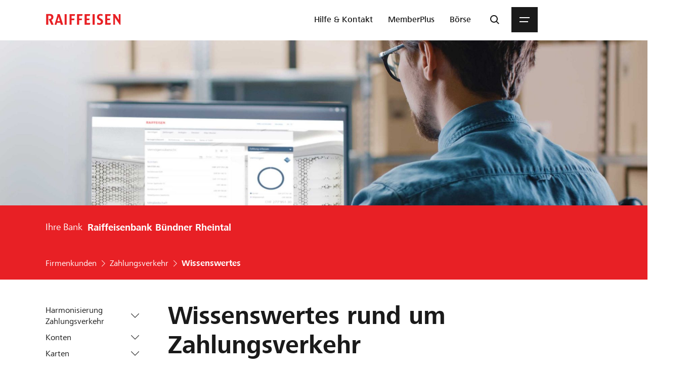

--- FILE ---
content_type: text/html;charset=utf-8
request_url: https://www.raiffeisen.ch/buendner-rheintal/de/firmenkunden/liquiditaet-und-zahlungsverkehr/erfahrungen-interviews.html
body_size: 18507
content:
<!doctype html><html lang="de"> <head data-campaign-v="3.0.1" data-immoportal-v="4.0.1" data-wwwb-v="6.5.2" data-ohyp-v="6.0.3"> <meta charset="utf-8"/><meta name="viewport" content="width=device-width, initial-scale=1"/><title>Wissenswertes rund um Zahlungsverkehr</title> <link rel="preconnect" href="https://statistics.raiffeisen.ch"/> <link rel="preconnect" href="https://offers.raiffeisen.ch"/> <link rel="preconnect" href="https://scene7.raiffeisen.ch"/> <link rel="preconnect" href="https://api.raiffeisen.ch"/> <link rel="preconnect" href="https://microsites.raiffeisen.ch"/> <script type="text/javascript">
            (function() {
                window.ContextHub = window.ContextHub || {};

                /* setting paths */
                ContextHub.Paths = ContextHub.Paths || {};
                ContextHub.Paths.CONTEXTHUB_PATH = "/conf/www/settings/cloudsettings/rchconfig/contexthub";
                ContextHub.Paths.RESOURCE_PATH = "\/content\/www\/buendner\u002Drheintal\/de\/firmenkunden\/zahlungsverkehr\u002Dkonten\/erfahrungen\u002Dinterviews\/_jcr_content\/contexthub";
                ContextHub.Paths.SEGMENTATION_PATH = "\/conf\/www\/settings\/wcm\/segments";
                ContextHub.Paths.CQ_CONTEXT_PATH = "";

                /* setting initial constants */
                ContextHub.Constants = ContextHub.Constants || {};
                ContextHub.Constants.ANONYMOUS_HOME = "/home/users/0/0WLmmfEKffivBIOd0VNC";
                ContextHub.Constants.MODE = "no-ui";
            }());
        </script><script src="/etc/cloudsettings.kernel.js/conf/www/settings/cloudsettings/rchconfig/contexthub" type="text/javascript"></script> <script>window.ptdata = { "pageInfo": { "pageId": "01379fbd-acfb-3fee-b895-d1a743d29995", "pageName": "erfahrungen-interviews", "pagePath": "www/buendner-rheintal/de/firmenkunden/zahlungsverkehr-konten/erfahrungen-interviews", "pageTitle": "Wissenswertes rund um Zahlungsverkehr", "channel": "www", "domain": ".raiffeisen.ch", "language": "de", "bank": "buendner-rheintal", "bankCode": "1045", "pageOwner": "rch", "pageOverwrite": "yes", "template": "wwwb/components/page/contentlandingpage", "version": "6.5.2" },
"scoring": { "engage": "none", "convert": "none" },
"survey": { "playout": "none", "name": "none", "title": "none", "description": "none" },
"pageProduct": { "crossCuttingTopic": "none", "customerCategory": "none", "product": "none" },
"teaser": { "dlStartPageTeaserOne": "none", "dlStartPageTeaserTwo": "none", "dlStartPageTeaserThree": "none" },
"articletags": { "primary": "none", "secondary": "none", "other": [], "all": [] }}</script> <script src="/content/dam/scripts/analytics/www/launch-main-www.js"></script> <script src="/etc/designs/wwwb/js/chunks/runtime.lc-1767794738463-lc.min.js"></script> <script src="/etc/designs/wwwb/js/chunks/vendors.lc-1767794738464-lc.min.js"></script> <script src="/etc/designs/wwwb/js/chunks/treeshaking.lc-1767794738464-lc.min.js"></script> <script src="/etc/designs/wwwb/js/publish.lc-1767704162267-lc.min.js"></script> <script src="/etc/designs/wwwb/js/publish/imagefallback.lc-1767704162268-lc.min.js"></script> <link rel="stylesheet" href="/etc/designs/wwwb/sass/global.lc-1767704162292-lc.min.css" type="text/css"> <link rel="stylesheet" href="/etc/designs/wwwb/sass/fonts.lc-1767704162292-lc.min.css" type="text/css"> <link rel="stylesheet" href="/etc/designs/wwwb/sass/clientlibs/patterns/commoncomponents/small.lc-1767704162417-lc.min.css" type="text/css"> <link media="screen and (min-width: 991px)" rel="stylesheet" href="/etc/designs/wwwb/sass/clientlibs/patterns/commoncomponents/medium.lc-1767704162417-lc.min.css" type="text/css"> <link media="screen and (min-width: 1118px)" rel="stylesheet" href="/etc/designs/wwwb/sass/clientlibs/patterns/commoncomponents/large.lc-1767704162417-lc.min.css" type="text/css"> <link media="screen and (min-width: 1442px)" rel="stylesheet" href="/etc/designs/wwwb/sass/clientlibs/patterns/commoncomponents/xlarge.lc-1767704162418-lc.min.css" type="text/css"> <link rel="stylesheet" href="/etc/designs/wwwb/sass/clientlibs/dtcomponents/print.lc-1767704162334-lc.min.css" type="text/css"> <link rel="preload" as="font" href="/etc/designs/wwwb/assets/fonts/frutiger-next-regular.woff2" type="font/woff2" crossorigin="anonymous"/> <link rel="preload" as="font" href="/etc/designs/wwwb/assets/fonts/frutiger-next-medium.woff2" type="font/woff2" crossorigin="anonymous"/> <link rel="preload" as="font" href="/etc/designs/wwwb/assets/fonts/frutiger-next-bold.woff2" type="font/woff2" crossorigin="anonymous"/> <link rel="preload" as="font" href="/etc/designs/wwwb/assets/fonts/frutiger-next-heavy.woff2" type="font/woff2" crossorigin="anonymous"/> <link rel="preload" as="font" href="/etc/designs/wwwb/assets/fonts/icon-font.woff2" type="font/woff2" crossorigin="anonymous"/> <link rel="preload" href="https://www.raiffeisen.ch/content/dam/www/rch/logo/rch-logo-lg-2x.png.transform/w134/image.png" as="image" media="only screen and (max-width: 990px) and (max-resolution: 1.99dppx), only screen and (max-width: 990px) and (max-resolution: 1.91dpi)"/> <link rel="preload" href="https://www.raiffeisen.ch/content/dam/www/rch/logo/rch-logo-lg-2x.png.transform/w268/image.png" as="image" media="only screen and (max-width: 990px) and (min-resolution: 2dppx), only screen and (max-width: 990px) and (min-resolution: 1.92dpi)"/> <link rel="preload" href="https://www.raiffeisen.ch/content/dam/www/rch/logo/rch-logo-lg-2x.png.transform/w174/image.png" as="image" media="only screen and (min-width: 991px) and (max-resolution: 1.99dppx), only screen and (min-width: 991px) and (max-resolution: 1.91dpi)"/> <link rel="preload" href="https://www.raiffeisen.ch/content/dam/www/rch/logo/rch-logo-lg-2x.png.transform/w348/image.png" as="image" media="only screen and (min-width: 991px) and (min-resolution: 2dppx), only screen and (min-width: 991px) and (min-resolution: 1.92dpi)"/> <meta name="description" content="Welche Tools und Hilfsmittel benutzen andere KMU zur Vereinfachung ihres Zahlungsverkehrs? Lesen Sie die Erfahrungsberichte anderer Unternehmer."/><meta name="msapplication-TileColor" content="#e82025"/><meta name="msapplication-TileImage" content="/etc/designs/wwwb/assets/favicons/mstile-144x144.png"/><meta name="theme-color" content="#ffffff"/> <meta name="organisationData" content="Specific details about the bank or organisation" data-organisation-type="bank" data-organisation-name="Raiffeisenbank Bündner Rheintal" data-organisation-legalname="Raiffeisenbank Bündner Rheintal Genossenschaft" data-organisation-imagepath="https://www.raiffeisen.ch/content/dam/www/rch/logo/rch-logo-lg-2x.png" data-organisation-street="Bahnhofplatz 6" data-organisation-zip="7000" data-organisation-canton="GR" data-organisation-city="Chur" data-organisation-phone="+41813071111" data-organisation-mail="buendner-rheintal@raiffeisen.ch" data-organisation-memberof="Raiffeisen Schweiz" data-organisation-latitude="46.854120" data-organisation-longitude="9.531143" data-organisation-logo="https://www.raiffeisen.ch/content/dam/www/rch/logo/rch-logo-lg-2x.png"/> <meta name="webpageData" content="Specific details about the webpage" data-organisation-name="Raiffeisenbank Bündner Rheintal"/> <meta name="robots" content="noindex,follow"/> <meta property="og:title" content="Wissenswertes rund um Zahlungsverkehr"/> <meta property="og:description" content="Welche Tools und Hilfsmittel benutzen andere KMU zur Vereinfachung ihres Zahlungsverkehrs? Lesen Sie die Erfahrungsberichte anderer Unternehmer."/> <meta property="og:image" content="https://scene7.raiffeisen.ch/is/image/raiffeisen/open-graph-13:16x9?wid=1200&amp;hei=675"/> <meta name="twitter:card" content="summary_large_image"/> <meta name="twitter:site" content="@Raiffeisen_CH"/> <meta name="twitter:creator" content="@Raiffeisen_CH"/> <meta name="twitter:title" content="Wissenswertes rund um Zahlungsverkehr"/> <meta name="twitter:description" content="Welche Tools und Hilfsmittel benutzen andere KMU zur Vereinfachung ihres Zahlungsverkehrs? Lesen Sie die Erfahrungsberichte anderer Unternehmer."/> <meta name="twitter:image" content="https://scene7.raiffeisen.ch/is/image/raiffeisen/open-graph-13:16x9?wid=1200&amp;hei=675"/> <link rel="apple-touch-icon" sizes="60x60" href="/etc/designs/wwwb/assets/favicons/apple-touch-icon-60x60.png"/><link rel="apple-touch-icon" sizes="72x72" href="/etc/designs/wwwb/assets/favicons/apple-touch-icon-72x72.png"/><link rel="apple-touch-icon" sizes="76x76" href="/etc/designs/wwwb/assets/favicons/apple-touch-icon-76x76.png"/><link rel="apple-touch-icon" sizes="114x114" href="/etc/designs/wwwb/assets/favicons/apple-touch-icon-114x114.png"/><link rel="apple-touch-icon" sizes="120x120" href="/etc/designs/wwwb/assets/favicons/apple-touch-icon-120x120.png"/><link rel="apple-touch-icon" sizes="144x144" href="/etc/designs/wwwb/assets/favicons/apple-touch-icon-144x144.png"/><link rel="apple-touch-icon" sizes="152x152" href="/etc/designs/wwwb/assets/favicons/apple-touch-icon-152x152.png"/><link rel="apple-touch-icon" sizes="180x180" href="/etc/designs/wwwb/assets/favicons/apple-touch-icon-180x180.png"/><link rel="icon" type="image/png" sizes="32x32" href="/etc/designs/wwwb/assets/favicons/favicon-32x32.png"/><link rel="icon" type="image/png" sizes="192x192" href="/etc/designs/wwwb/assets/favicons/android-chrome-192x192.png"/><link rel="icon" type="image/png" sizes="96x96" href="/etc/designs/wwwb/assets/favicons/favicon-96x96.png"/><link rel="icon" type="image/png" sizes="16x16" href="/etc/designs/wwwb/assets/favicons/favicon-16x16.png"/><link rel="manifest" href="/etc/designs/wwwb/assets/favicons/manifest.json"/></head> <body class="no-js "> <div class="container"> <div id="dl-skiplinks" class="section skiplinks"> <div class="skiplinks__base grid-container" data-nc="Skiplinks" data-nc-loading="lazy"> <a class="skiplinks__link" href="https://www.raiffeisen.ch/rch/de.html" accesskey="0" target="_self" data-name="homepage">Startseite</a> <a class="skiplinks__link" href="#navigation" accesskey="1" target="_self" data-name="navigation">Weiter zu Hauptnavigation</a> <a class="skiplinks__link" href="#content" accesskey="2" target="_self" data-name="content">Weiter zum Inhalt</a> <a class="skiplinks__link" href="https://www.raiffeisen.ch/rch/de/ueber-uns/kontakt.html" accesskey="3" target="_self" data-name="contact">Weiter zu Kontaktseite</a> <a class="skiplinks__link" href="https://www.raiffeisen.ch/rch/de/ueber-uns/ueber-raiffeisen/sitemap.html" accesskey="4" target="_self" data-name="sitemap">Weiter zu Sitemap</a> <a class="skiplinks__link" href="https://www.raiffeisen.ch/rch/de/suche.html" accesskey="5" target="_self" data-name="search">Weiter zur Suche</a> <a class="skiplinks__link" href="https://ebanking.raiffeisen.ch" accesskey="6" target="_self" data-name="ebanking">E-Banking Login</a> <a class="skiplinks__link" href="#inline_navigation" accesskey="7" target="_self" data-name="contentnav">Weiter zu Inhaltsnavigation</a> </div> <script defer src="/etc/designs/wwwb/js/publish/components/dtcomponents/skiplinks.lc-1767704162288-lc.min.js"></script> </div> <header class="header__base" data-nc="Header" data-nc-loading="lazy"> <nav role="navigation"> <div id="dl-header" class="header__container"> <div><a href="/buendner-rheintal/de.html" class="header__logo" title="Raiffeisenbank Bündner Rheintal"> <svg style="display: none" version="1.1" xmlns="http://www.w3.org/2000/svg"> <defs> <symbol id="header-default-logo" viewBox="0 0 141 22"> <path d="M140.626105,20.9306184 L139.037101,20.9306184 L132.564502,11.3048165 C131.343604,9.48314228 130.093931,7.46104422 130.093931,7.46104422 C130.093931,7.46104422 130.150983,9.48314228 130.150983,11.3048165 L130.150983,20.9306184 L126.857384,20.9306184 L126.857384,4.24434062 C126.857384,3.39055486 126.773047,2.90586649 126.517556,2.30905982 C126.147963,1.5118293 125.579434,0.96165591 125.579434,0.96165591 L130.177772,0.96165591 L134.83465,7.74580484 C136.083826,9.54019362 137.418828,11.6456363 137.418828,11.6456363 C137.418828,11.6456363 137.333499,9.54019362 137.333499,7.74580484 L137.333499,0.96165591 L140.626105,0.96165591 L140.626105,20.9306184 Z M3.9454725,20.9306184 L0,20.9306184 L0,0.77165013 C3.17949619,0.77165013 5.08153839,0.6 6.58570947,0.6 C10.6735623,0.6 13.6551151,2.36561507 13.6551151,6.72185724 C13.6551151,9.34076197 12.065119,11.3901455 9.73692804,12.0162219 C9.73692804,12.0162219 10.3327425,12.7286196 10.7018399,13.5541277 L14.1368269,20.9306184 L9.70865042,20.9306184 L5.90456603,12.7286196 C4.93915808,10.6494702 4.31456989,10.2233215 4.31456989,10.2233215 C4.712441,10.2515991 5.08153839,10.2515991 5.39358443,10.2515991 C8.26103458,10.2515991 9.62332145,8.94140256 9.62332145,6.83496773 C9.62332145,4.7285329 8.11865427,3.78892207 5.90456603,3.78892207 C4.74071862,3.78892207 3.9454725,3.87425104 3.9454725,3.87425104 L3.9454725,20.9306184 Z M87.8139245,0.96165591 L91.7603892,0.96165591 L91.7584048,20.9306184 L87.8139245,20.9306184 L87.8139245,0.96165591 Z M122.372156,17.5973317 L121.57691,20.9306184 L111.612272,20.9306184 L111.612272,0.970089587 L122.145439,0.970089587 L121.377974,4.24434062 L115.530459,4.24434062 L115.530459,9.22616318 L121.122979,9.22616318 L120.357003,12.443859 L115.530459,12.443859 L115.530459,17.5973317 L122.372156,17.5973317 Z M48.0412003,12.443859 L48.0412003,20.9306184 L44.1235093,20.9306184 L44.1235093,0.96165591 L54.6556835,0.96165591 L53.9179848,4.24434062 L48.0412003,4.24434062 L48.0412003,9.22616318 L53.6337203,9.22616318 L52.8955255,12.443859 L48.0412003,12.443859 Z M62.3209036,12.443859 L62.3209036,20.9306184 L58.3461613,20.9306184 L58.3461613,0.96165591 L68.8788315,0.96165591 L68.1406367,4.24434062 L62.3209036,4.24434062 L62.3209036,9.22616318 L67.8851459,9.22616318 L67.1469512,12.443859 L62.3209036,12.443859 Z M34.7829641,20.9306184 L38.7289327,20.9306184 L38.7289327,0.96165591 L34.7829641,0.96165591 L34.7829641,20.9306184 Z M83.4418071,17.5973317 L82.6475532,20.9306184 L72.6829159,20.9306184 L72.6829159,0.96165591 L83.2150901,0.96165591 L82.4208361,4.24434062 L76.601103,4.24434062 L76.601103,9.22616318 L82.1941191,9.22616318 L81.4266545,12.443859 L76.601103,12.443859 L76.601103,17.5973317 L83.4418071,17.5973317 Z M32.0440035,20.9306184 L27.6718861,20.9306184 L26.6216453,17.1984684 L20.5528706,17.1984684 L19.5309074,20.9306184 15.8687073,20.9306184 L21.1491812,3.50515365 C21.2915615,3.02046527 21.3763944,2.73570465 21.3763944,2.45094403 C21.3763944,1.65321742 20.8088575,0.96165591 20.8088575,0.96165591 L25.6349051,0.96165591 L32.0440035,20.9306184 Z M25.926115,14.3235767 L24.1267652,8.03949523 C23.8712744,7.15693575 23.5870099,5.77629323 23.5870099,5.77629323 C23.5870099,5.77629323 23.3032415,7.15693575 23.0482468,8.03949523 L21.2627878,14.3235767 L25.926115,14.3235767 Z M96.8513534,16.9191648 C96.8513534,16.9191648 98.0925922,18.0036365 100.555722,18.0036365 C102.53714,18.0036365 103.500067,16.8348281 103.500067,15.4085445 C103.500067,14.03832 102.290083,13.2371207 101.190232,12.6393218 L99.6399239,11.7974424 C97.1465321,10.4430932 96.084881,8.76578364 96.084881,6.66778249 C96.084881,2.92918312 98.5981168,0.6 102.202769,0.6 C105.131736,0.6 106.849725,1.59914266 106.849725,1.59914266 L106.089206,4.87984298 C105.131736,4.05235045 103.969873,3.76758983 102.702837,3.76758983 C100.984847,3.76758983 99.9946344,4.85255756 99.9946344,6.22278201 C99.9946344,7.32858588 100.596898,7.96011945 101.582646,8.47358154 L103.498083,9.47222811 C106.517339,11.0448608 107.553193,12.6963732 107.553193,15.0354783 C107.553193,18.8435315 104.824651,21.2 100.69711,21.2 C97.6401503,21.2 96.0506502,20.2921395 96.0506502,20.2921395 L96.8513534,16.9191648 Z"> </path> </symbol> </defs></svg> <svg version="2.0" class="header__logoImage header__logoImage--default"> <use href="#header-default-logo"/> </svg> </a></div> <div class="header__utils is-visuallyHidden"> <svg style="display: none;" aria-hidden="true"><symbol id="icon-chevron-down" viewBox="0 0 20 20"><path d="m2 8 1.4-1.42 6.6 6.59 6.58-6.59L18 8l-8 8z"/></symbol></svg><button class="header__metaNavButton" id="metaNavButton" aria-label="Direktverknüpfungen" aria-expanded="false" aria-controls="header__navList"> <span class="header__metaNavIcon"> <svg class="svgicon" width="20" height="20" fill="currentColor"><use href="#icon-chevron-down"/></svg></span></button><ul class="header__metaNavList header--isHidden" id="header__navList" aria-expanded="false" role="menu" data-nc="MetaNav" data-nc-loading="lazy" itemscope itemtype="http://schema.org/SiteNavigationElement"> <li class="header__metaNavItem" role="none"> <a class="header__metaNavLink  " href="https://www.raiffeisen.ch/rch/de/hilfe-und-kontakt.html" target="_self" itemprop="url" role="menuitem" data-analytics-track="click" data-analytics-region="dl-header" data-analytics-name="hilfe-und-kontakt"> <span class="header__metaNavText" itemprop="name">Hilfe &amp; Kontakt</span> </a> </li> <li class="header__metaNavItem" role="none"> <a class="header__metaNavLink  " href="https://memberplus.raiffeisen.ch/de" target="_blank" rel="noopener" itemprop="url" role="menuitem" data-analytics-track="click" data-analytics-region="dl-header" data-analytics-name="memberplus"> <span class="header__metaNavText" itemprop="name">MemberPlus</span> </a> </li> <li class="header__metaNavItem" role="none"> <a class="header__metaNavLink  " href="https://boerse.raiffeisen.ch/" target="_blank" rel="noopener" itemprop="url" role="menuitem" data-analytics-track="click" data-analytics-region="dl-header" data-analytics-name="boerse"> <span class="header__metaNavText" itemprop="name">Börse</span> </a> </li> <li class="header__metaNavItem" role="none"> <a class="header__metaNavLink  selected" href="https://login.raiffeisen.ch/de?applicationId=ebanking" target="_blank" rel="noopener" itemprop="url" role="menuitem" data-analytics-track="click" data-analytics-region="dl-header" data-analytics-name="e-banking"> <span class="header__metaNavText" itemprop="name">E-Banking</span> </a> </li></ul> <script defer src="/etc/designs/wwwb/js/publish/components/dtcomponents/metanav.lc-1767704162287-lc.min.js"></script> <svg style="display: none;" aria-hidden="true"><symbol id="icon-search" viewBox="0 0 20 20"><path d="M8.5.92a7.5 7.5 0 0 1 5.96 12.05L19 17.5l-1.41 1.41-4.54-4.54A7.5 7.5 0 1 1 8.5.92m0 2a5.5 5.5 0 1 0 0 11 5.5 5.5 0 0 0 0-11"/></symbol></svg><button class="header__metaNavButton" id="searchButton" title="Suche öffnen" aria-label="Suche" aria-expanded="false" aria-controls="header__searchBar"> <span class="header__metaNavIcon"> <svg class="svgicon" width="20" height="20" fill="currentColor"><use href="#icon-search"/></svg></span></button> <button id="navigation" class="header__menuButton" tabindex="0" aria-label="Menu" aria-expanded="false" aria-controls="dl-menu"> <span class="header__menuButtonContents"> <span></span> <span></span> </span></button> </div> </div>      <link rel="stylesheet" href="/etc/designs/wwwb/sass/clientlibs/dtcomponents/dtmenu/small.lc-1767704162392-lc.min.css" type="text/css">         <link media="screen and (min-width: 1118px)" rel="stylesheet" href="/etc/designs/wwwb/sass/clientlibs/dtcomponents/dtmenu/large.lc-1767704162392-lc.min.css" type="text/css">          <svg style="display: none;" aria-hidden="true"><symbol id="icon-back" viewBox="0 0 20 20"><path fill-rule="evenodd" clip-rule="evenodd" d="m6.83 10 6.59-6.58L12 2 4.71 9.3l-.7.7.7.7 7.3 7.3 1.4-1.41z"/></symbol></svg>    <svg style="display: none;" aria-hidden="true"><symbol id="icon-close" viewBox="0 0 20 20"><path fill-rule="evenodd" clip-rule="evenodd" d="M11.41 10 17 4.4 15.58 3 10 8.58 4.42 3 3 4.41 8.6 10 3 15.58 4.42 17 10 11.4l5.58 5.6L17 15.58z"/></symbol></svg>    <svg style="display: none;" aria-hidden="true"><symbol id="icon-chevron-right-thin" viewBox="0 0 20 20"><path d="m15 10-8.2 8-.8-.77L13.42 10 6 2.77 6.79 2z"/></symbol></svg> <div class="dtmenu__base dtmenu--isHidden" id="dl-menu" aria-hidden="false" aria-expanded="true" data-nc="DtMenu" data-nc-loading="lazy" data-i18n="{ &quot;defaultLabel&quot;: &quot;Home&quot;, &quot;defaultTitle&quot;: &quot;Zurück zur Startseite&quot;,&quot;defaultHRef&quot;: &quot;/content/www/buendner-rheintal/de.html&quot;}"> <div class="dtmenu__controlsMobile"> <button class="dtmenu-mobile__button dtmenu__back dtmenu--isHidden" title="Zurück" aria-label="Zurück">    <svg class="svgicon" width="20" height="20" fill="currentColor"><use href="#icon-back"/></svg> </button> <a class="dtmenu__location" href="/buendner-rheintal/de.html" title="Zurück zur Startseite">Home</a> <button class="dtmenu-mobile__button dtmenu__close" title="Zurück zur Startseite" aria-label="Schliessen">    <svg class="svgicon" width="20" height="20" fill="currentColor"><use href="#icon-close"/></svg> </button> </div> <div class="dtmenu__navigation-container">   <ul class=" dtmenu__tablist dtmenu--isActive" id="menu__id-col_content_www_buendner_rheintal_de" role="menu" aria-expanded="true" data-level="1">  <li class="dtmenu__item dtmenu__item--isTab" role="none" id="content_www_buendner_rheintal_de_privatkunden"> <a class="dtmenu__link dtmenu--hasChildren" href="/buendner-rheintal/de.html" title="Privatkunden" aria-expanded="false" aria-controls="menu__id-col_content_www_buendner_rheintal_de_privatkunden" role="menuitem">  <span class="dtmenu__linkLabel"> Privatkunden    <svg class="svgicon" width="20" height="20" fill="currentColor"><use href="#icon-chevron-right-thin"/></svg> </span>   </a>  </li>    <li class="dtmenu__item dtmenu__item--isTab" role="none" id="content_www_buendner_rheintal_de_firmenkunden"> <a class="dtmenu__link dtmenu--hasChildren" href="/buendner-rheintal/de.html" title="Firmenkunden" aria-expanded="false" aria-controls="menu__id-col_content_www_buendner_rheintal_de_firmenkunden" role="menuitem">  <span class="dtmenu__linkLabel"> Firmenkunden    <svg class="svgicon" width="20" height="20" fill="currentColor"><use href="#icon-chevron-right-thin"/></svg> </span>   </a>  </li>    <li class="dtmenu__item dtmenu__item--isTab" role="none" id="content_www_buendner_rheintal_de_mitgliedschaft"> <a class="dtmenu__link dtmenu--hasChildren" href="/buendner-rheintal/de/mitgliedschaft/mitgliedschaft.html" title="Mitgliedschaft" aria-expanded="false" aria-controls="menu__id-col_content_www_buendner_rheintal_de_mitgliedschaft" role="menuitem">  <span class="dtmenu__linkLabel"> Mitgliedschaft    <svg class="svgicon" width="20" height="20" fill="currentColor"><use href="#icon-chevron-right-thin"/></svg> </span>   </a>  </li>    <li class="dtmenu__item dtmenu__item--isTab" role="none" id="content_www_buendner_rheintal_de_ueber_uns"> <a class="dtmenu__link dtmenu--hasChildren" href="/buendner-rheintal/de/ueber-uns/ihre-bank-vor-ort.html" title="Über uns" aria-expanded="false" aria-controls="menu__id-col_content_www_buendner_rheintal_de_ueber_uns" role="menuitem">  <span class="dtmenu__linkLabel"> Über uns    <svg class="svgicon" width="20" height="20" fill="currentColor"><use href="#icon-chevron-right-thin"/></svg> </span>   </a>  </li>  </ul> <div class="dtmenu__column-container"> <div class="dtmenu__column">    <ul class=" dtmenu__tree" id="menu__id-col_content_www_buendner_rheintal_de_privatkunden" role="menu" aria-expanded="false" data-level="2">  <li class="dtmenu__item " role="none" id="content_www_buendner_rheintal_de_privatkunden_konten_und_bezahlen"> <a class="dtmenu__link " href="/buendner-rheintal/de/privatkunden/konten-und-bezahlen.html" title="Konten und Bezahlen" aria-expanded="false" aria-controls="menu__id-col_content_www_buendner_rheintal_de_privatkunden_konten_und_bezahlen" role="menuitem">     Konten und Bezahlen   </a>  </li>    <li class="dtmenu__item " role="none" id="content_www_buendner_rheintal_de_privatkunden_anlegen"> <a class="dtmenu__link " href="/buendner-rheintal/de/privatkunden/anlegen.html" title="Anlegen" aria-expanded="false" aria-controls="menu__id-col_content_www_buendner_rheintal_de_privatkunden_anlegen" role="menuitem">     Anlegen   </a>  </li>    <li class="dtmenu__item " role="none" id="content_www_buendner_rheintal_de_privatkunden_vorsorgen_absichern"> <a class="dtmenu__link " href="/buendner-rheintal/de/privatkunden/vorsorgen-absichern.html" title="Vorsorgen und Absichern" aria-expanded="false" aria-controls="menu__id-col_content_www_buendner_rheintal_de_privatkunden_vorsorgen_absichern" role="menuitem">     Vorsorgen und Absichern   </a>  </li>    <li class="dtmenu__item " role="none" id="content_www_buendner_rheintal_de_privatkunden_wohnen_und_hypotheken"> <a class="dtmenu__link dtmenu--hasChildren" href="/buendner-rheintal/de/privatkunden/wohnen-und-hypotheken.html" title="Wohnen und Hypotheken" aria-expanded="false" aria-controls="menu__id-col_content_www_buendner_rheintal_de_privatkunden_wohnen_und_hypotheken" role="menuitem">    <span class="dtmenu__linkLabel"> Wohnen und Hypotheken    <svg class="svgicon" width="20" height="20" fill="currentColor"><use href="#icon-chevron-right-thin"/></svg> </span>    </a>   <ul class=" dtmenu__tree" id="menu__id-col_content_www_buendner_rheintal_de_privatkunden_wohnen_und_hypotheken" role="menu" aria-expanded="false" data-level="3">  <li class="dtmenu__item " role="none" id="content_www_buendner_rheintal_de_privatkunden_wohnen_und_hypotheken_wohneigentum_finanzieren"> <a class="dtmenu__link " href="/buendner-rheintal/de/privatkunden/wohnen-und-hypotheken/wohneigentum-finanzieren.html" title="Finanzieren" aria-expanded="false" aria-controls="menu__id-col_content_www_buendner_rheintal_de_privatkunden_wohnen_und_hypotheken_wohneigentum_finanzieren" role="menuitem">     Finanzieren   </a>  </li>    <li class="dtmenu__item " role="none" id="content_www_buendner_rheintal_de_privatkunden_wohnen_und_hypotheken_suchen_kaufen"> <a class="dtmenu__link " href="/buendner-rheintal/de/privatkunden/wohnen-und-hypotheken/suchen-kaufen.html" title="Suchen und Kaufen" aria-expanded="false" aria-controls="menu__id-col_content_www_buendner_rheintal_de_privatkunden_wohnen_und_hypotheken_suchen_kaufen" role="menuitem">     Suchen und Kaufen   </a>  </li>    <li class="dtmenu__item " role="none" id="content_www_buendner_rheintal_de_privatkunden_wohnen_und_hypotheken_bauen_modernisieren"> <a class="dtmenu__link " href="/buendner-rheintal/de/privatkunden/wohnen-und-hypotheken/bauen-modernisieren.html" title="Bauen oder Renovieren" aria-expanded="false" aria-controls="menu__id-col_content_www_buendner_rheintal_de_privatkunden_wohnen_und_hypotheken_bauen_modernisieren" role="menuitem">     Bauen oder Renovieren   </a>  </li>    <li class="dtmenu__item " role="none" id="content_www_buendner_rheintal_de_privatkunden_wohnen_und_hypotheken_wohneigentum_absichern"> <a class="dtmenu__link " href="/buendner-rheintal/de/privatkunden/wohnen-und-hypotheken/wohneigentum-absichern.html" title="Wohneigentum absichern" aria-expanded="false" aria-controls="menu__id-col_content_www_buendner_rheintal_de_privatkunden_wohnen_und_hypotheken_wohneigentum_absichern" role="menuitem">     Wohneigentum absichern   </a>  </li>    <li class="dtmenu__item " role="none" id="content_www_buendner_rheintal_de_privatkunden_wohnen_und_hypotheken_besitzen_hypothek_erneuern"> <a class="dtmenu__link " href="/buendner-rheintal/de/privatkunden/wohnen-und-hypotheken/besitzen-hypothek-erneuern.html" title="Besitzen und Hypothek erneuern" aria-expanded="false" aria-controls="menu__id-col_content_www_buendner_rheintal_de_privatkunden_wohnen_und_hypotheken_besitzen_hypothek_erneuern" role="menuitem">     Besitzen und Hypothek erneuern   </a>  </li>    <li class="dtmenu__item " role="none" id="content_www_buendner_rheintal_de_privatkunden_wohnen_und_hypotheken_verkaufen_weitergeben"> <a class="dtmenu__link " href="/buendner-rheintal/de/privatkunden/wohnen-und-hypotheken/verkaufen-weitergeben.html" title="Verkaufen und Weitergeben" aria-expanded="false" aria-controls="menu__id-col_content_www_buendner_rheintal_de_privatkunden_wohnen_und_hypotheken_verkaufen_weitergeben" role="menuitem">     Verkaufen und Weitergeben   </a>  </li>  </ul> </li>    <li class="dtmenu__item " role="none" id="content_www_buendner_rheintal_de_privatkunden_kredite"> <a class="dtmenu__link " href="/buendner-rheintal/de/privatkunden/kredite.html" title="Kredite" aria-expanded="false" aria-controls="menu__id-col_content_www_buendner_rheintal_de_privatkunden_kredite" role="menuitem">     Kredite   </a>  </li>    <li class="dtmenu__item " role="none" id="content_www_buendner_rheintal_de_privatkunden_e_banking"> <a class="dtmenu__link dtmenu--hasChildren" href="/buendner-rheintal/de/privatkunden/e-banking.html" title="Raiffeisen E-Banking" aria-expanded="false" aria-controls="menu__id-col_content_www_buendner_rheintal_de_privatkunden_e_banking" role="menuitem">    <span class="dtmenu__linkLabel"> Raiffeisen E-Banking    <svg class="svgicon" width="20" height="20" fill="currentColor"><use href="#icon-chevron-right-thin"/></svg> </span>    </a>   <ul class=" dtmenu__tree" id="menu__id-col_content_www_buendner_rheintal_de_privatkunden_e_banking" role="menu" aria-expanded="false" data-level="3">  <li class="dtmenu__item " role="none" id="content_www_buendner_rheintal_de_privatkunden_e_banking_leistungsumfang"> <a class="dtmenu__link " href="/buendner-rheintal/de/privatkunden/e-banking/e-banking-nutzen-und-vorteile.html" title="Nutzen und Vorteile" aria-expanded="false" aria-controls="menu__id-col_content_www_buendner_rheintal_de_privatkunden_e_banking_leistungsumfang" role="menuitem">     Nutzen und Vorteile   </a>  </li>    <li class="dtmenu__item " role="none" id="content_www_buendner_rheintal_de_privatkunden_e_banking_anforderungen_und_preise"> <a class="dtmenu__link " href="/buendner-rheintal/de/privatkunden/e-banking/e-banking-beantragen-preise-anforderungen.html" title="E-Banking beantragen" aria-expanded="false" aria-controls="menu__id-col_content_www_buendner_rheintal_de_privatkunden_e_banking_anforderungen_und_preise" role="menuitem">     E-Banking beantragen   </a>  </li>    <li class="dtmenu__item " role="none" id="content_www_buendner_rheintal_de_privatkunden_e_banking_finanzassistent"> <a class="dtmenu__link " href="/buendner-rheintal/de/privatkunden/e-banking/finanzassistent.html" title="Finanzassistent" aria-expanded="false" aria-controls="menu__id-col_content_www_buendner_rheintal_de_privatkunden_e_banking_finanzassistent" role="menuitem">     Finanzassistent   </a>  </li>    <li class="dtmenu__item " role="none" id="content_www_buendner_rheintal_de_privatkunden_e_banking_mobile_banking_zahlungen_scannen"> <a class="dtmenu__link " href="/buendner-rheintal/de/privatkunden/e-banking/mobile-banking-zahlungen-scannen.html" title="Mobile Banking" aria-expanded="false" aria-controls="menu__id-col_content_www_buendner_rheintal_de_privatkunden_e_banking_mobile_banking_zahlungen_scannen" role="menuitem">     Mobile Banking   </a>  </li>    <li class="dtmenu__item " role="none" id="content_www_buendner_rheintal_de_privatkunden_e_banking_sicherheit_im_e_banking_phototan"> <a class="dtmenu__link " href="/buendner-rheintal/de/privatkunden/e-banking/sicherheit-im-e-banking.html" title="Sicherheit" aria-expanded="false" aria-controls="menu__id-col_content_www_buendner_rheintal_de_privatkunden_e_banking_sicherheit_im_e_banking_phototan" role="menuitem">     Sicherheit   </a>  </li>    <li class="dtmenu__item " role="none" id="content_www_buendner_rheintal_de_privatkunden_e_banking_aktuelle_warnungen"> <a class="dtmenu__link " href="/buendner-rheintal/de/privatkunden/e-banking/aktuelle-warnungen.html" title="Aktuelle Warnungen" aria-expanded="false" aria-controls="menu__id-col_content_www_buendner_rheintal_de_privatkunden_e_banking_aktuelle_warnungen" role="menuitem">     Aktuelle Warnungen   </a>  </li>  </ul> </li>    <li class="dtmenu__item " role="none" id="content_www_rch_de_privatkunden_wissen"> <a class="dtmenu__link " href="/rch/de/wissen.html" title="Wissen" aria-expanded="false" aria-controls="menu__id-col_content_www_rch_de_privatkunden_wissen" role="menuitem">     Wissen   </a>  </li>  </ul>    <ul class=" dtmenu__tree" id="menu__id-col_content_www_buendner_rheintal_de_firmenkunden" role="menu" aria-expanded="false" data-level="2">  <li class="dtmenu__item " role="none" id="content_www_buendner_rheintal_de_firmenkunden_unternehmensphasen"> <a class="dtmenu__link dtmenu--hasChildren" href="/buendner-rheintal/de/firmenkunden/unternehmensphasen.html" title="Unternehmensphasen" aria-expanded="false" aria-controls="menu__id-col_content_www_buendner_rheintal_de_firmenkunden_unternehmensphasen" role="menuitem">    <span class="dtmenu__linkLabel"> Unternehmens­phasen    <svg class="svgicon" width="20" height="20" fill="currentColor"><use href="#icon-chevron-right-thin"/></svg> </span>    </a>   <ul class=" dtmenu__tree" id="menu__id-col_content_www_buendner_rheintal_de_firmenkunden_unternehmensphasen" role="menu" aria-expanded="false" data-level="3">  <li class="dtmenu__item " role="none" id="content_www_buendner_rheintal_de_firmenkunden_unternehmensphasen_gruendungsphase"> <a class="dtmenu__link " href="/buendner-rheintal/de/firmenkunden/unternehmensphasen/gruendungsphase.html" title="Gründungsphase" aria-expanded="false" aria-controls="menu__id-col_content_www_buendner_rheintal_de_firmenkunden_unternehmensphasen_gruendungsphase" role="menuitem">     Gründungsphase   </a>  </li>    <li class="dtmenu__item " role="none" id="content_www_buendner_rheintal_de_firmenkunden_unternehmensphasen_wachstumsphase"> <a class="dtmenu__link " href="/buendner-rheintal/de/firmenkunden/unternehmensphasen/wachstumsphase.html" title="Wachstumsphase" aria-expanded="false" aria-controls="menu__id-col_content_www_buendner_rheintal_de_firmenkunden_unternehmensphasen_wachstumsphase" role="menuitem">     Wachstumsphase   </a>  </li>    <li class="dtmenu__item " role="none" id="content_www_buendner_rheintal_de_firmenkunden_unternehmensphasen_optimierungsphase"> <a class="dtmenu__link " href="/buendner-rheintal/de/firmenkunden/unternehmensphasen/optimierungsphase.html" title="Optimierungsphase" aria-expanded="false" aria-controls="menu__id-col_content_www_buendner_rheintal_de_firmenkunden_unternehmensphasen_optimierungsphase" role="menuitem">     Optimierungsphase   </a>  </li>    <li class="dtmenu__item " role="none" id="content_www_buendner_rheintal_de_firmenkunden_unternehmensphasen_nachfolgephase"> <a class="dtmenu__link " href="/buendner-rheintal/de/firmenkunden/unternehmensphasen/nachfolgephase.html" title="Nachfolgephase" aria-expanded="false" aria-controls="menu__id-col_content_www_buendner_rheintal_de_firmenkunden_unternehmensphasen_nachfolgephase" role="menuitem">     Nachfolgephase   </a>  </li>    <li class="dtmenu__item " role="none" id="content_www_buendner_rheintal_de_firmenkunden_unternehmensphasen_selbststaendigkeit"> <a class="dtmenu__link " href="/buendner-rheintal/de/firmenkunden/unternehmensphasen/selbststaendigkeit.html" title="Selbstständigkeit" aria-expanded="false" aria-controls="menu__id-col_content_www_buendner_rheintal_de_firmenkunden_unternehmensphasen_selbststaendigkeit" role="menuitem">     Selbstständigkeit   </a>  </li>  </ul> </li>    <li class="dtmenu__item " role="none" id="content_www_buendner_rheintal_de_firmenkunden_erfolgsgeschichten"> <a class="dtmenu__link dtmenu--hasChildren" href="/buendner-rheintal/de/firmenkunden/unternehmerthemen.html" title="Kompakt" aria-expanded="false" aria-controls="menu__id-col_content_www_buendner_rheintal_de_firmenkunden_erfolgsgeschichten" role="menuitem">    <span class="dtmenu__linkLabel"> Kompakt    <svg class="svgicon" width="20" height="20" fill="currentColor"><use href="#icon-chevron-right-thin"/></svg> </span>    </a>   <ul class=" dtmenu__tree" id="menu__id-col_content_www_buendner_rheintal_de_firmenkunden_erfolgsgeschichten" role="menu" aria-expanded="false" data-level="3">  <li class="dtmenu__item " role="none" id="content_www_rch_de_firmenkunden_erfolgsgeschichten_wirtschaftsplatz_schweiz"> <a class="dtmenu__link " href="/rch/de/wissen/unternehmensthemen/forschungs-und-werkplatz-schweiz.html" title="Forschungs- und Werkplatz Schweiz" aria-expanded="false" aria-controls="menu__id-col_content_www_rch_de_firmenkunden_erfolgsgeschichten_wirtschaftsplatz_schweiz" role="menuitem">     Forschungs- und Werkplatz Schweiz   </a>  </li>    <li class="dtmenu__item " role="none" id="content_www_buendner_rheintal_de_firmenkunden_erfolgsgeschichten_unternehmensfuehrung"> <a class="dtmenu__link " href="/buendner-rheintal/de/firmenkunden/unternehmerthemen/unternehmensfuehrung.html" title="Unternehmensführung" aria-expanded="false" aria-controls="menu__id-col_content_www_buendner_rheintal_de_firmenkunden_erfolgsgeschichten_unternehmensfuehrung" role="menuitem">     Unternehmensführung   </a>  </li>    <li class="dtmenu__item " role="none" id="content_www_buendner_rheintal_de_firmenkunden_erfolgsgeschichten_personal_arbeitsrecht"> <a class="dtmenu__link " href="/buendner-rheintal/de/firmenkunden/unternehmerthemen/personal-arbeitsrecht.html" title="Personal &amp; Arbeitsrecht" aria-expanded="false" aria-controls="menu__id-col_content_www_buendner_rheintal_de_firmenkunden_erfolgsgeschichten_personal_arbeitsrecht" role="menuitem">     Personal &amp; Arbeitsrecht   </a>  </li>    <li class="dtmenu__item " role="none" id="content_www_buendner_rheintal_de_firmenkunden_erfolgsgeschichten_marketing_vertrieb"> <a class="dtmenu__link " href="/buendner-rheintal/de/firmenkunden/unternehmerthemen/marketing-vertrieb.html" title="Marketing &amp; Vertrieb" aria-expanded="false" aria-controls="menu__id-col_content_www_buendner_rheintal_de_firmenkunden_erfolgsgeschichten_marketing_vertrieb" role="menuitem">     Marketing &amp; Vertrieb   </a>  </li>    <li class="dtmenu__item " role="none" id="content_www_buendner_rheintal_de_firmenkunden_erfolgsgeschichten_digitalisierung_transformation"> <a class="dtmenu__link " href="/buendner-rheintal/de/firmenkunden/unternehmerthemen/digitalisierung-transformation.html" title="Digitalisierung &amp; Cybersicherheit" aria-expanded="false" aria-controls="menu__id-col_content_www_buendner_rheintal_de_firmenkunden_erfolgsgeschichten_digitalisierung_transformation" role="menuitem">     Digitalisierung &amp; Cybersicherheit   </a>  </li>    <li class="dtmenu__item " role="none" id="content_www_buendner_rheintal_de_firmenkunden_erfolgsgeschichten_finanzen"> <a class="dtmenu__link " href="/buendner-rheintal/de/firmenkunden/unternehmerthemen/finanzen.html" title="Finanzen &amp; Planung" aria-expanded="false" aria-controls="menu__id-col_content_www_buendner_rheintal_de_firmenkunden_erfolgsgeschichten_finanzen" role="menuitem">     Finanzen &amp; Planung   </a>  </li>    <li class="dtmenu__item " role="none" id="content_www_buendner_rheintal_de_firmenkunden_erfolgsgeschichten_nachhaltigkeit"> <a class="dtmenu__link " href="/buendner-rheintal/de/firmenkunden/unternehmerthemen/nachhaltigkeit.html" title="Nachhaltigkeit &amp; Lieferketten" aria-expanded="false" aria-controls="menu__id-col_content_www_buendner_rheintal_de_firmenkunden_erfolgsgeschichten_nachhaltigkeit" role="menuitem">     Nachhaltigkeit &amp; Lieferketten   </a>  </li>  </ul> </li>    <li class="dtmenu__item " role="none" id="content_www_buendner_rheintal_de_firmenkunden_investition_finanzierung"> <a class="dtmenu__link dtmenu--hasChildren" href="/buendner-rheintal/de/firmenkunden/investition-finanzierung.html" title="Unternehmensfinanzierung" aria-expanded="false" aria-controls="menu__id-col_content_www_buendner_rheintal_de_firmenkunden_investition_finanzierung" role="menuitem">    <span class="dtmenu__linkLabel"> Unternehmens­finanzierung    <svg class="svgicon" width="20" height="20" fill="currentColor"><use href="#icon-chevron-right-thin"/></svg> </span>    </a>   <ul class=" dtmenu__tree" id="menu__id-col_content_www_buendner_rheintal_de_firmenkunden_investition_finanzierung" role="menu" aria-expanded="false" data-level="3">  <li class="dtmenu__item " role="none" id="content_www_buendner_rheintal_de_firmenkunden_investition_finanzierung_betriebskredite"> <a class="dtmenu__link " href="/buendner-rheintal/de/firmenkunden/investition-finanzierung/betriebskredite.html" title="Betriebskredit" aria-expanded="false" aria-controls="menu__id-col_content_www_buendner_rheintal_de_firmenkunden_investition_finanzierung_betriebskredite" role="menuitem">     Betriebskredit   </a>  </li>    <li class="dtmenu__item " role="none" id="content_www_buendner_rheintal_de_firmenkunden_investition_finanzierung_investitionsfinanzierung"> <a class="dtmenu__link " href="/buendner-rheintal/de/firmenkunden/investition-finanzierung/investitionsfinanzierung.html" title="Investitionsfinanzierung" aria-expanded="false" aria-controls="menu__id-col_content_www_buendner_rheintal_de_firmenkunden_investition_finanzierung_investitionsfinanzierung" role="menuitem">     Investitionsfinanzierung   </a>  </li>    <li class="dtmenu__item " role="none" id="content_www_buendner_rheintal_de_firmenkunden_investition_finanzierung_baufinanzierung"> <a class="dtmenu__link " href="/buendner-rheintal/de/firmenkunden/investition-finanzierung/baufinanzierung.html" title="Baufinanzierung" aria-expanded="false" aria-controls="menu__id-col_content_www_buendner_rheintal_de_firmenkunden_investition_finanzierung_baufinanzierung" role="menuitem">     Baufinanzierung   </a>  </li>    <li class="dtmenu__item " role="none" id="content_www_buendner_rheintal_de_firmenkunden_investition_finanzierung_finanzierung_landwirtschaft"> <a class="dtmenu__link " href="/buendner-rheintal/de/firmenkunden/investition-finanzierung/finanzierung-landwirtschaft.html" title="Finanzierung Landwirtschaft" aria-expanded="false" aria-controls="menu__id-col_content_www_buendner_rheintal_de_firmenkunden_investition_finanzierung_finanzierung_landwirtschaft" role="menuitem">     Finanzierung Landwirtschaft   </a>  </li>    <li class="dtmenu__item " role="none" id="content_www_buendner_rheintal_de_firmenkunden_investition_finanzierung_verpflichtungskredit"> <a class="dtmenu__link " href="/buendner-rheintal/de/firmenkunden/investition-finanzierung/verpflichtungskredit.html" title="Verpflichtungskredite" aria-expanded="false" aria-controls="menu__id-col_content_www_buendner_rheintal_de_firmenkunden_investition_finanzierung_verpflichtungskredit" role="menuitem">     Verpflichtungskredite   </a>  </li>    <li class="dtmenu__item " role="none" id="content_www_buendner_rheintal_de_firmenkunden_investition_finanzierung_export"> <a class="dtmenu__link " href="/buendner-rheintal/de/firmenkunden/investition-finanzierung/export.html" title="Export" aria-expanded="false" aria-controls="menu__id-col_content_www_buendner_rheintal_de_firmenkunden_investition_finanzierung_export" role="menuitem">     Export   </a>  </li>    <li class="dtmenu__item " role="none" id="content_www_buendner_rheintal_de_firmenkunden_investition_finanzierung_dokumentengeschaeft"> <a class="dtmenu__link " href="/buendner-rheintal/de/firmenkunden/investition-finanzierung/dokumentargeschaeft.html" title="Dokumentargeschäfte" aria-expanded="false" aria-controls="menu__id-col_content_www_buendner_rheintal_de_firmenkunden_investition_finanzierung_dokumentengeschaeft" role="menuitem">     Dokumentargeschäfte   </a>  </li>    <li class="dtmenu__item " role="none" id="content_www_buendner_rheintal_de_firmenkunden_investition_finanzierung_finanzierungswissen"> <a class="dtmenu__link " href="/buendner-rheintal/de/firmenkunden/investition-finanzierung/finanzierungswissen.html" title="Mit Erfolg zur Unternehmensfinanzierung" aria-expanded="false" aria-controls="menu__id-col_content_www_buendner_rheintal_de_firmenkunden_investition_finanzierung_finanzierungswissen" role="menuitem">     Mit Erfolg zur Unternehmensfinanzierung   </a>  </li>    <li class="dtmenu__item " role="none" id="content_www_buendner_rheintal_de_firmenkunden_investition_finanzierung_unternehmerstatements"> <a class="dtmenu__link " href="/buendner-rheintal/de/firmenkunden/investition-finanzierung/unternehmerstatements.html" title="Unternehmerstimmen" aria-expanded="false" aria-controls="menu__id-col_content_www_buendner_rheintal_de_firmenkunden_investition_finanzierung_unternehmerstatements" role="menuitem">     Unternehmerstimmen   </a>  </li>  </ul> </li>    <li class="dtmenu__item " role="none" id="content_www_buendner_rheintal_de_firmenkunden_geldanlagen_und_devisen"> <a class="dtmenu__link dtmenu--hasChildren" href="/buendner-rheintal/de/firmenkunden/liquiditaetsmanagement.html" title="Liquiditätsmanagement" aria-expanded="false" aria-controls="menu__id-col_content_www_buendner_rheintal_de_firmenkunden_geldanlagen_und_devisen" role="menuitem">    <span class="dtmenu__linkLabel"> Liquiditäts­management    <svg class="svgicon" width="20" height="20" fill="currentColor"><use href="#icon-chevron-right-thin"/></svg> </span>    </a>   <ul class=" dtmenu__tree" id="menu__id-col_content_www_buendner_rheintal_de_firmenkunden_geldanlagen_und_devisen" role="menu" aria-expanded="false" data-level="3">  <li class="dtmenu__item " role="none" id="content_www_buendner_rheintal_de_firmenkunden_geldanlagen_und_devisen_devisen"> <a class="dtmenu__link " href="/buendner-rheintal/de/firmenkunden/liquiditaetsmanagement/devisen.html" title="Devisengeschäft" aria-expanded="false" aria-controls="menu__id-col_content_www_buendner_rheintal_de_firmenkunden_geldanlagen_und_devisen_devisen" role="menuitem">     Devisengeschäft   </a>  </li>    <li class="dtmenu__item " role="none" id="content_www_buendner_rheintal_de_firmenkunden_geldanlagen_und_devisen_edelmetallgeschaefte"> <a class="dtmenu__link " href="/buendner-rheintal/de/firmenkunden/liquiditaetsmanagement/edelmetallgeschaefte.html" title="Edelmetallgeschäfte" aria-expanded="false" aria-controls="menu__id-col_content_www_buendner_rheintal_de_firmenkunden_geldanlagen_und_devisen_edelmetallgeschaefte" role="menuitem">     Edelmetallgeschäfte   </a>  </li>    <li class="dtmenu__item " role="none" id="content_www_buendner_rheintal_de_firmenkunden_geldanlagen_und_devisen_geldmarktanlagen"> <a class="dtmenu__link " href="/buendner-rheintal/de/firmenkunden/liquiditaetsmanagement/geldmarktanlagen.html" title="Geldmarktanlagen" aria-expanded="false" aria-controls="menu__id-col_content_www_buendner_rheintal_de_firmenkunden_geldanlagen_und_devisen_geldmarktanlagen" role="menuitem">     Geldmarktanlagen   </a>  </li>  </ul> </li>    <li class="dtmenu__item " role="none" id="content_www_buendner_rheintal_de_firmenkunden_zahlungsverkehr_konten"> <a class="dtmenu__link dtmenu--hasChildren" href="/buendner-rheintal/de/firmenkunden/liquiditaet-und-zahlungsverkehr.html" title="Zahlungsverkehr" aria-expanded="false" aria-controls="menu__id-col_content_www_buendner_rheintal_de_firmenkunden_zahlungsverkehr_konten" role="menuitem">    <span class="dtmenu__linkLabel"> Zahlungs­verkehr    <svg class="svgicon" width="20" height="20" fill="currentColor"><use href="#icon-chevron-right-thin"/></svg> </span>    </a>   <ul class=" dtmenu__tree" id="menu__id-col_content_www_buendner_rheintal_de_firmenkunden_zahlungsverkehr_konten" role="menu" aria-expanded="false" data-level="3">  <li class="dtmenu__item " role="none" id="content_www_buendner_rheintal_de_firmenkunden_zahlungsverkehr_konten_harmonisierung_zahlungsverkehr"> <a class="dtmenu__link " href="/buendner-rheintal/de/firmenkunden/liquiditaet-und-zahlungsverkehr/harmonisierung-zahlungsverkehr.html" title="Harmonisierung Zahlungsverkehr" aria-expanded="false" aria-controls="menu__id-col_content_www_buendner_rheintal_de_firmenkunden_zahlungsverkehr_konten_harmonisierung_zahlungsverkehr" role="menuitem">     Harmonisierung Zahlungsverkehr   </a>  </li>    <li class="dtmenu__item " role="none" id="content_www_buendner_rheintal_de_firmenkunden_zahlungsverkehr_konten_konten"> <a class="dtmenu__link " href="/buendner-rheintal/de/firmenkunden/liquiditaet-und-zahlungsverkehr/konto.html" title="Konten" aria-expanded="false" aria-controls="menu__id-col_content_www_buendner_rheintal_de_firmenkunden_zahlungsverkehr_konten_konten" role="menuitem">     Konten   </a>  </li>    <li class="dtmenu__item " role="none" id="content_www_buendner_rheintal_de_firmenkunden_zahlungsverkehr_konten_karten"> <a class="dtmenu__link " href="/buendner-rheintal/de/firmenkunden/liquiditaet-und-zahlungsverkehr/karten.html" title="Karten" aria-expanded="false" aria-controls="menu__id-col_content_www_buendner_rheintal_de_firmenkunden_zahlungsverkehr_konten_karten" role="menuitem">     Karten   </a>  </li>    <li class="dtmenu__item " role="none" id="content_www_buendner_rheintal_de_firmenkunden_zahlungsverkehr_konten_kreditoren"> <a class="dtmenu__link " href="/buendner-rheintal/de/firmenkunden/liquiditaet-und-zahlungsverkehr/kreditoren.html" title="Kreditoren" aria-expanded="false" aria-controls="menu__id-col_content_www_buendner_rheintal_de_firmenkunden_zahlungsverkehr_konten_kreditoren" role="menuitem">     Kreditoren   </a>  </li>    <li class="dtmenu__item " role="none" id="content_www_buendner_rheintal_de_firmenkunden_zahlungsverkehr_konten_debitoren"> <a class="dtmenu__link " href="/buendner-rheintal/de/firmenkunden/liquiditaet-und-zahlungsverkehr/debitoren.html" title="Debitoren" aria-expanded="false" aria-controls="menu__id-col_content_www_buendner_rheintal_de_firmenkunden_zahlungsverkehr_konten_debitoren" role="menuitem">     Debitoren   </a>  </li>    <li class="dtmenu__item " role="none" id="content_www_buendner_rheintal_de_firmenkunden_zahlungsverkehr_konten_electronic_banking"> <a class="dtmenu__link " href="/buendner-rheintal/de/firmenkunden/liquiditaet-und-zahlungsverkehr/electronic-banking.html" title="E-Banking &amp; Datenübermittlung" aria-expanded="false" aria-controls="menu__id-col_content_www_buendner_rheintal_de_firmenkunden_zahlungsverkehr_konten_electronic_banking" role="menuitem">     E-Banking &amp; Datenübermittlung   </a>  </li>    <li class="dtmenu__item " role="none" id="content_www_buendner_rheintal_de_firmenkunden_zahlungsverkehr_konten_erfahrungen_interviews"> <a class="dtmenu__link " href="/buendner-rheintal/de/firmenkunden/liquiditaet-und-zahlungsverkehr/erfahrungen-interviews.html" title="Wissenswertes" aria-expanded="false" aria-controls="menu__id-col_content_www_buendner_rheintal_de_firmenkunden_zahlungsverkehr_konten_erfahrungen_interviews" role="menuitem">     Wissenswertes   </a>  </li>    <li class="dtmenu__item " role="none" id="content_www_buendner_rheintal_de_firmenkunden_zahlungsverkehr_konten_bezahlsysteme"> <a class="dtmenu__link " href="/buendner-rheintal/de/firmenkunden/liquiditaet-und-zahlungsverkehr/bezahlsysteme.html" title="Bezahlsysteme" aria-expanded="false" aria-controls="menu__id-col_content_www_buendner_rheintal_de_firmenkunden_zahlungsverkehr_konten_bezahlsysteme" role="menuitem">     Bezahlsysteme   </a>  </li>  </ul> </li>    <li class="dtmenu__item " role="none" id="content_www_buendner_rheintal_de_firmenkunden_gruendung_nachfolge_vorsorge"> <a class="dtmenu__link dtmenu--hasChildren" href="/buendner-rheintal/de/firmenkunden/unternehmerlebenszyklus.html" title="Kauf, Vorsorge &amp; Nachfolge" aria-expanded="false" aria-controls="menu__id-col_content_www_buendner_rheintal_de_firmenkunden_gruendung_nachfolge_vorsorge" role="menuitem">    <span class="dtmenu__linkLabel"> Kauf, Vorsorge &amp; Nachfolge    <svg class="svgicon" width="20" height="20" fill="currentColor"><use href="#icon-chevron-right-thin"/></svg> </span>    </a>   <ul class=" dtmenu__tree" id="menu__id-col_content_www_buendner_rheintal_de_firmenkunden_gruendung_nachfolge_vorsorge" role="menu" aria-expanded="false" data-level="3">  <li class="dtmenu__item " role="none" id="content_www_buendner_rheintal_de_firmenkunden_gruendung_nachfolge_vorsorge_unternehmenskauf"> <a class="dtmenu__link " href="/buendner-rheintal/de/firmenkunden/unternehmerlebenszyklus/unternehmenskauf.html" title="Unternehmen kaufen" aria-expanded="false" aria-controls="menu__id-col_content_www_buendner_rheintal_de_firmenkunden_gruendung_nachfolge_vorsorge_unternehmenskauf" role="menuitem">     Unternehmen kaufen   </a>  </li>    <li class="dtmenu__item " role="none" id="content_www_buendner_rheintal_de_firmenkunden_gruendung_nachfolge_vorsorge_unternehmensnachfolge"> <a class="dtmenu__link " href="/buendner-rheintal/de/firmenkunden/unternehmerlebenszyklus/unternehmensnachfolge.html" title="Unternehmensnachfolge" aria-expanded="false" aria-controls="menu__id-col_content_www_buendner_rheintal_de_firmenkunden_gruendung_nachfolge_vorsorge_unternehmensnachfolge" role="menuitem">     Unternehmensnachfolge   </a>  </li>  </ul> </li>    <li class="dtmenu__item " role="none" id="content_www_buendner_rheintal_de_firmenkunden_versicherungen_fuer_kmu"> <a class="dtmenu__link " href="/buendner-rheintal/de/firmenkunden/versicherungen-fuer-kmu.html" title="Versicherungslösungen für Unternehmen" aria-expanded="false" aria-controls="menu__id-col_content_www_buendner_rheintal_de_firmenkunden_versicherungen_fuer_kmu" role="menuitem">     Versicherungs­lösungen für Unter­nehmen   </a>  </li>    <li class="dtmenu__item " role="none" id="content_www_buendner_rheintal_de_firmenkunden_mittelstaendische_und_grosse_unternehmen"> <a class="dtmenu__link dtmenu--hasChildren" href="/buendner-rheintal/de/firmenkunden/mgu.html" title="Grosse Unternehmen" aria-expanded="false" aria-controls="menu__id-col_content_www_buendner_rheintal_de_firmenkunden_mittelstaendische_und_grosse_unternehmen" role="menuitem">    <span class="dtmenu__linkLabel"> Grosse Unternehmen    <svg class="svgicon" width="20" height="20" fill="currentColor"><use href="#icon-chevron-right-thin"/></svg> </span>    </a>   <ul class=" dtmenu__tree" id="menu__id-col_content_www_buendner_rheintal_de_firmenkunden_mittelstaendische_und_grosse_unternehmen" role="menu" aria-expanded="false" data-level="3">  <li class="dtmenu__item " role="none" id="content_www_buendner_rheintal_de_firmenkunden_mittelstaendische_und_grosse_unternehmen_produkteuebersicht"> <a class="dtmenu__link " href="/buendner-rheintal/de/firmenkunden/mgu/produkteuebersicht.html" title="Produktübersicht" aria-expanded="false" aria-controls="menu__id-col_content_www_buendner_rheintal_de_firmenkunden_mittelstaendische_und_grosse_unternehmen_produkteuebersicht" role="menuitem">     Produktübersicht   </a>  </li>    <li class="dtmenu__item " role="none" id="content_www_buendner_rheintal_de_firmenkunden_mittelstaendische_und_grosse_unternehmen_corporate_finance"> <a class="dtmenu__link " href="/buendner-rheintal/de/firmenkunden/mgu/corporate-finance.html" title="Corporate Finance" aria-expanded="false" aria-controls="menu__id-col_content_www_buendner_rheintal_de_firmenkunden_mittelstaendische_und_grosse_unternehmen_corporate_finance" role="menuitem">     Corporate Finance   </a>  </li>    <li class="dtmenu__item " role="none" id="content_www_buendner_rheintal_de_firmenkunden_mittelstaendische_und_grosse_unternehmen_new_space"> <a class="dtmenu__link " href="/buendner-rheintal/de/firmenkunden/mgu/new-space.html" title="New Space" aria-expanded="false" aria-controls="menu__id-col_content_www_buendner_rheintal_de_firmenkunden_mittelstaendische_und_grosse_unternehmen_new_space" role="menuitem">     New Space   </a>  </li>    <li class="dtmenu__item " role="none" id="content_www_buendner_rheintal_de_firmenkunden_mittelstaendische_und_grosse_unternehmen_ansprechpartner"> <a class="dtmenu__link " href="/buendner-rheintal/de/firmenkunden/mgu/ansprechpartner.html" title="Ansprechpartner" aria-expanded="false" aria-controls="menu__id-col_content_www_buendner_rheintal_de_firmenkunden_mittelstaendische_und_grosse_unternehmen_ansprechpartner" role="menuitem">     Ansprechpartner   </a>  </li>    <li class="dtmenu__item " role="none" id="content_www_rch_de_firmenkunden_mittelstaendische_und_grosse_unternehmen_chancenreport_2025"> <a class="dtmenu__link " href="/rch/de/wissen/unternehmensthemen/forschungs-und-werkplatz-schweiz/chancenreport-2025-stabilitaet-schafft-dynamik.html" title="Chancenreport 2025" aria-expanded="false" aria-controls="menu__id-col_content_www_rch_de_firmenkunden_mittelstaendische_und_grosse_unternehmen_chancenreport_2025" role="menuitem">     Chancenreport 2025   </a>  </li>  </ul> </li>  </ul>    <ul class=" dtmenu__tree" id="menu__id-col_content_www_buendner_rheintal_de_mitgliedschaft" role="menu" aria-expanded="false" data-level="2">  <li class="dtmenu__item " role="none" id="content_www_buendner_rheintal_de_mitgliedschaft_genossenschaft"> <a class="dtmenu__link " href="/buendner-rheintal/de/mitgliedschaft/genossenschaft.html" title="Genossenschaft" aria-expanded="false" aria-controls="menu__id-col_content_www_buendner_rheintal_de_mitgliedschaft_genossenschaft" role="menuitem">     Genossenschaft   </a>  </li>    <li class="dtmenu__item " role="none" id="content_www_buendner_rheintal_de_mitgliedschaft_mitgliedschaft"> <a class="dtmenu__link " href="/buendner-rheintal/de/mitgliedschaft/mitgliedschaft.html" title="Mitgliedschaft" aria-expanded="false" aria-controls="menu__id-col_content_www_buendner_rheintal_de_mitgliedschaft_mitgliedschaft" role="menuitem">     Mitgliedschaft   </a>  </li>    <li class="dtmenu__item " role="none" id="content_www_buendner_rheintal_de_mitgliedschaft_memberplus"> <a class="dtmenu__link " href="/buendner-rheintal/de/mitgliedschaft/memberplus.html" title="MemberPlus" aria-expanded="false" aria-controls="menu__id-col_content_www_buendner_rheintal_de_mitgliedschaft_memberplus" role="menuitem">     MemberPlus   </a>  </li>    <li class="dtmenu__item " role="none" id="content_www_rch_de_mitgliedschaft_youngmemberplus"> <a class="dtmenu__link " href="/rch/de/mitgliedschaft/youngmemberplus.html" title="YoungMemberPlus" aria-expanded="false" aria-controls="menu__id-col_content_www_rch_de_mitgliedschaft_youngmemberplus" role="menuitem">     YoungMemberPlus   </a>  </li>  </ul>    <ul class=" dtmenu__tree" id="menu__id-col_content_www_buendner_rheintal_de_ueber_uns" role="menu" aria-expanded="false" data-level="2">  <li class="dtmenu__item menu--isDesignated " role="none" id="content_www_buendner_rheintal_de_ueber_uns_ihre_bank_vor_ort"> <a class="dtmenu__link " href="/buendner-rheintal/de/ueber-uns/ihre-bank-vor-ort.html" title="Raiffeisenbank Bündner Rheintal" aria-expanded="false" aria-controls="menu__id-col_content_www_buendner_rheintal_de_ueber_uns_ihre_bank_vor_ort" role="menuitem">     Raiffeisenbank Bündner Rheintal   </a>  </li>    <li class="dtmenu__item " role="none" id="content_www_buendner_rheintal_de_ueber_uns_standorte_bancomaten"> <a class="dtmenu__link " href="/buendner-rheintal/de/ueber-uns/standorte-bancomaten.html" title="Standorte &amp; Bancomaten" aria-expanded="false" aria-controls="menu__id-col_content_www_buendner_rheintal_de_ueber_uns_standorte_bancomaten" role="menuitem">     Standorte &amp; Bancomaten   </a>  </li>    <li class="dtmenu__item " role="none" id="content_www_buendner_rheintal_de_ueber_uns_oeffnungszeiten"> <a class="dtmenu__link " href="/buendner-rheintal/de/ueber-uns/oeffnungszeiten.html" title="Öffnungszeiten &amp; Bankleitzahlen" aria-expanded="false" aria-controls="menu__id-col_content_www_buendner_rheintal_de_ueber_uns_oeffnungszeiten" role="menuitem">     Öffnungszeiten &amp; Bankleitzahlen   </a>  </li>    <li class="dtmenu__item " role="none" id="content_www_buendner_rheintal_de_ueber_uns_news"> <a class="dtmenu__link " href="/buendner-rheintal/de/ueber-uns/news.html" title="News" aria-expanded="false" aria-controls="menu__id-col_content_www_buendner_rheintal_de_ueber_uns_news" role="menuitem">     News   </a>  </li>    <li class="dtmenu__item " role="none" id="content_www_buendner_rheintal_de_ueber_uns_veranstaltungen"> <a class="dtmenu__link " href="/buendner-rheintal/de/ueber-uns/veranstaltungen.html" title="Veranstaltungen" aria-expanded="false" aria-controls="menu__id-col_content_www_buendner_rheintal_de_ueber_uns_veranstaltungen" role="menuitem">     Veranstaltungen   </a>  </li>    <li class="dtmenu__item " role="none" id="content_www_buendner_rheintal_de_ueber_uns_engagement"> <a class="dtmenu__link " href="/buendner-rheintal/de/ueber-uns/engagement.html" title="Engagement" aria-expanded="false" aria-controls="menu__id-col_content_www_buendner_rheintal_de_ueber_uns_engagement" role="menuitem">     Engagement   </a>  </li>    <li class="dtmenu__item " role="none" id="content_www_buendner_rheintal_de_ueber_uns_karriere"> <a class="dtmenu__link " href="/buendner-rheintal/de/ueber-uns/karriere.html" title="Karriere" aria-expanded="false" aria-controls="menu__id-col_content_www_buendner_rheintal_de_ueber_uns_karriere" role="menuitem">     Karriere   </a>  </li>    <li class="dtmenu__item " role="none" id="content_www_rch_de_ueber_uns_raiffeisen_gruppe"> <a class="dtmenu__link dtmenu--hasChildren" href="/rch/de/ueber-uns/raiffeisen-gruppe.html" title="Die Raiffeisen Gruppe" aria-expanded="false" aria-controls="menu__id-col_content_www_rch_de_ueber_uns_raiffeisen_gruppe" role="menuitem">    <span class="dtmenu__linkLabel"> Die Raiffeisen Gruppe    <svg class="svgicon" width="20" height="20" fill="currentColor"><use href="#icon-chevron-right-thin"/></svg> </span>    </a>   <ul class=" dtmenu__tree" id="menu__id-col_content_www_rch_de_ueber_uns_raiffeisen_gruppe" role="menu" aria-expanded="false" data-level="3">  <li class="dtmenu__item " role="none" id="content_www_rch_de_ueber_uns_raiffeisen_gruppe_geschaeftsberichte"> <a class="dtmenu__link " href="/rch/de/ueber-uns/raiffeisen-gruppe/finanzinformationen/geschaeftsberichte.html" title="Geschäftsberichte" aria-expanded="false" aria-controls="menu__id-col_content_www_rch_de_ueber_uns_raiffeisen_gruppe_geschaeftsberichte" role="menuitem">     Geschäftsberichte   </a>  </li>  </ul> </li>    <li class="dtmenu__item " role="none" id="content_www_rch_de_ueber_uns_medien"> <a class="dtmenu__link " href="/rch/de/ueber-uns/medien.html" title="Medien" aria-expanded="false" aria-controls="menu__id-col_content_www_rch_de_ueber_uns_medien" role="menuitem">     Medien   </a>  </li>  </ul>  </div> <div class="dtmenu__column" id="dtmenu__column-1"> </div> </div> </div> </div>   <script defer src="/etc/designs/wwwb/js/publish/components/dtcomponents/dtmenu.lc-1767704162283-lc.min.js"></script>  </nav> <link rel="stylesheet" href="/etc/designs/wwwb/sass/clientlibs/dtcomponents/dtsearchsentence/small.lc-1767704162393-lc.min.css" type="text/css"> <link media="screen and (min-width: 991px)" rel="stylesheet" href="/etc/designs/wwwb/sass/clientlibs/dtcomponents/dtsearchsentence/medium.lc-1767704162393-lc.min.css" type="text/css"> <svg style="display: none;" aria-hidden="true"><symbol id="icon-search" viewBox="0 0 20 20"><path d="M8.5.92a7.5 7.5 0 0 1 5.96 12.05L19 17.5l-1.41 1.41-4.54-4.54A7.5 7.5 0 1 1 8.5.92m0 2a5.5 5.5 0 1 0 0 11 5.5 5.5 0 0 0 0-11"/></symbol></svg> <svg style="display: none;" aria-hidden="true"><symbol id="icon-close" viewBox="0 0 20 20"><path fill-rule="evenodd" clip-rule="evenodd" d="M11.41 10 17 4.4 15.58 3 10 8.58 4.42 3 3 4.41 8.6 10 3 15.58 4.42 17 10 11.4l5.58 5.6L17 15.58z"/></symbol></svg><div class="header__searchBar header__dtSearchBar header--isHidden"> <div class="header__searchBar__container"> <form class="dtsearchsentence__form" role="search" aria-expanded="false" data-search-header-variant="true" data-nc="DtSearchSentence" data-nc-loading="lazy" data-url="/buendner-rheintal/de/suche.html" data-bankfilter="/content/www/buendner-rheintal,/content/www/rch" data-language="de" data-es-url="https://www.raiffeisen.ch/esrchwww/wwwsearch/graphql"> <input id="dtsearchbar" name="search_term_string" type="text" class="dtsearchsentence__input" autocomplete="off" placeholder="Suchbegriff eingeben"/> <label for="dtsearchbar" class="dtsearchsentence__placeholder">Suchbegriff eingeben</label> <button class="dtsearchsentence__button icon" title="Suche öffnen" aria-label="Suche" aria-hidden="true" tabindex="-1"> <svg class="svgicon" width="20" height="20" fill="currentColor"><use href="#icon-search"/></svg> </button> <div class="dtsearchsentence__resultsBox"></div> </form> <div class="header__searchBarEscape" aria-label="Schliessen" tabindex="0"> <span class="header__searchBarEscButton" aria-hidden="true"> <svg class="svgicon" width="20" height="20" fill="currentColor"><use href="#icon-close"/></svg></span> </div> </div></div> <script defer src="/etc/designs/wwwb/js/publish/components/dtcomponents/dtsearchsentence.lc-1767704162283-lc.min.js"></script> </header> <script defer src="/etc/designs/wwwb/js/publish/components/dtcomponents/header.lc-1767704162285-lc.min.js"></script> <main id="main"> <link rel="stylesheet" href="/etc/designs/wwwb/sass/clientlibs/page/contentpage/small.lc-1767704162411-lc.min.css" type="text/css"> <link media="screen and (min-width: 991px)" rel="stylesheet" href="/etc/designs/wwwb/sass/clientlibs/page/contentpage/medium.lc-1767704162411-lc.min.css" type="text/css"> <link media="screen and (min-width: 1118px)" rel="stylesheet" href="/etc/designs/wwwb/sass/clientlibs/page/contentpage/large.lc-1767704162411-lc.min.css" type="text/css"> <section class="printOnly"> <img class="printLogo" src="https://www.raiffeisen.ch/content/dam/www/rch/logo/rch-logo-lg-2x.png" alt="Raiffeisen" width="0" height="0"/> </section> <section> <div> <link rel="stylesheet" href="/etc/designs/wwwb/sass/clientlibs/components/banner/small.lc-1767704162358-lc.min.css" type="text/css"> <picture class="bannerImage__base "> <source srcset="/content/dam/www/rch/firmenkunden/bannerbilder-firmenkunden/2025-02/bannerbild-e-banking.jpg.transform/w1920/image.jpg 1x, /content/dam/www/rch/firmenkunden/bannerbilder-firmenkunden/2025-02/bannerbild-e-banking.jpg.transform/w2880/image.jpg 2x" media="(min-width: 991px)"/> <source srcset="/content/dam/www/rch/firmenkunden/bannerbilder-firmenkunden/2025-02/bannerbild-e-banking.jpg.transform/w1199/image.jpg 1x, /content/dam/www/rch/firmenkunden/bannerbilder-firmenkunden/2025-02/bannerbild-e-banking.jpg.transform/w1536/image.jpg 2x" media="(min-width: 575px) and (max-width: 990px)"/> <source srcset="/content/dam/www/rch/firmenkunden/bannerbilder-firmenkunden/2025-02/bannerbild-e-banking.jpg.transform/w991/image.jpg 1x, /content/dam/www/rch/firmenkunden/bannerbilder-firmenkunden/2025-02/bannerbild-e-banking.jpg.transform/w960/image.jpg 2x" media="(max-width: 574px)"/> <img src="/content/dam/www/rch/firmenkunden/bannerbilder-firmenkunden/2025-02/bannerbild-e-banking.jpg.transform/w1920/image.jpg" alt="" width="2880" height="735"/> </picture> </div> <div id="dl-titlebar" class="titleBar__container"> <div class="titleBar__base"> <div class="titleBar__breadcrumbs titleBar--notitle"> <svg style="display: none;" aria-hidden="true"><symbol id="icon-chevron-right-thin" viewBox="0 0 20 20"><path d="m15 10-8.2 8-.8-.77L13.42 10 6 2.77 6.79 2z"/></symbol></svg><div class="breadcrumb__base" itemscope itemtype="http://schema.org/BreadcrumbList"> <div class="breadcrumb__root" itemprop="itemListElement" itemscope itemtype="http://schema.org/ListItem"> <a class="breadcrumb__link" href="/buendner-rheintal/de.html" itemprop="item"> <span itemprop="name">Ihre Bank</span> </a> <meta itemprop="position" content="1"/></div><div class="dtbankselector__wrapper"> <link rel="stylesheet" href="/etc/designs/wwwb/sass/clientlibs/dtcomponents/dtbankselector/small.lc-1767704162390-lc.min.css" type="text/css"> <link media="screen and (min-width: 991px)" rel="stylesheet" href="/etc/designs/wwwb/sass/clientlibs/dtcomponents/dtbankselector/medium.lc-1767704162390-lc.min.css" type="text/css"> <link rel="stylesheet" href="/etc/designs/wwwb/sass/clientlibs/dtcomponents/dtbankselectortitlebar/small.lc-1767704162391-lc.min.css" type="text/css"> <link media="screen and (min-width: 991px)" rel="stylesheet" href="/etc/designs/wwwb/sass/clientlibs/dtcomponents/dtbankselectortitlebar/medium.lc-1767704162391-lc.min.css" type="text/css"> <div data-nc="DtBankSelector" data-nc-loading="lazy" class=" dtbankselector dtbankselector-titlebar" id="bankselector-focus-titlebar" data-url="/bin/www/bankselector/banksearch.json" data-cookie-domain=".raiffeisen.ch" data-redirect-url="/bin/www/bankselector/redirect.json" data-error-rbapi-request-title="global.error.rbapi.400.title" data-error-rbapi-request-text="global.error.rbapi.400.description" data-error-rbapi-service-title="global.error.rbapi.500.title" data-error-rbapi-service-text="global.error.rbapi.500.description" data-error-permissions-title="Kein Zugriff auf Standort" data-error-permissions-text="Ihr Standort kann nicht automatisch ermittelt werden. Bitte suchen Sie nach der Postleitzahl." data-error-position-title="Position nicht verfügbar" data-error-position-text="Position nicht verfügbar. Bitte erneut versuchen." data-error-timeout-title="Zeitüberschreitung" data-error-timeout-text="Zeitüberschreitung. Bitte erneut versuchen." data-error-unknown-title="Unbekannter Fehler" data-error-unknown-text="Unbekannter Fehler. Bitte erneut versuchen." data-error-internal-title="Technischer Fehler" data-error-internal-text="Technischer Fehler. Bitte erneut versuchen." data-button-ok-label="OK" data-search-url="https://api.raiffeisen.ch/rbstapi/v2" data-api-key="975dc5b0-b401-4ca7-8039-1a5df2106574" data-page-type="bank" data-bank-name-prefix="RB" data-remove-selection-url="https://www.raiffeisen.ch/rch/de/firmenkunden/liquiditaet-und-zahlungsverkehr/erfahrungen-interviews.html" data-bank-title-class="dtbankselector__title-bank--default" data-bank-name-prefix-long="Raiffeisenbank" data-bank-selector-mode='titlebar'> <div class="dtbankselector__header"> <h1 class="dtbankselector__title-bank dtbankselector__title-bank--default"> Raiffeisenbank Bündner Rheintal </h1> <div class="dtbankselector__input-container is-hidden"> <label for="dtbankselector__input" class="hidden">Bankwahl</label> <input data-force-focus-onload="true" id="dtbankselector__input" type="text" class="dtbankselector__input" autocomplete="off" aria-label="Bankwahl" placeholder="PLZ oder Ort"/> <span class="dtbankselector__placeholder">PLZ oder Ort</span> <span class="dtbankselector__wrapperIcon dtbankselector__wrapperIcon--geo"> <label for="geolocation" class="hidden">Mit Geolocation suchen</label> <button class="dtbankselector__btn dtbankselector__btn--geolocation" id="geolocation" type="button"> <svg style="display: none;" aria-hidden="true"><symbol id="icon-location-finder" viewBox="0 0 32 32"><path fill-rule="evenodd" clip-rule="evenodd" d="M8 12a8 8 0 0 1 16 0c0 2.9-1.44 5.3-3.35 7.76q-.7.89-1.43 1.78l-.05.06-1.5 1.88q-.9 1.16-1.67 2.4-.77-1.24-1.67-2.4l-1.5-1.88-.05-.06q-.74-.9-1.43-1.78C9.44 17.3 8 14.9 8 12m8-10A10 10 0 0 0 6 12c0 3.6 1.81 6.45 3.77 8.99l1.45 1.8.06.08q.76.92 1.47 1.83a19 19 0 0 1 2.34 3.71l.91 2 .91-2c.58-1.27 1.4-2.48 2.34-3.7q.71-.93 1.47-1.84l.06-.08 1.45-1.8c1.96-2.54 3.77-5.39 3.77-9A10 10 0 0 0 16 2m-3.5 10a3.5 3.5 0 1 1 7 0 3.5 3.5 0 0 1-7 0M16 6.5a5.5 5.5 0 1 0 0 11 5.5 5.5 0 0 0 0-11"/></symbol></svg><svg class="svgicon" width="32" height="32" fill="currentColor"><title>GEO</title><use href="#icon-location-finder"/></svg> </button> </span> <div class="dtbankselector__errorBox"> <span class="dtbankselector__errorBoxText">Nicht gefunden. Bitte geben Sie eine gültige PLZ ein und versuchen es erneut.</span> </div> <div class="dtbankselector__resultsBox"></div> </div> <button class="dtbankselector__link dtbankselector__link-reset " type="button"> <span class="dtbankselector__link-text"> Bank ändern </span> </button> </div></div> <script defer src="/etc/designs/wwwb/js/publish/components/dtcomponents/dtbankselector.lc-1767704162282-lc.min.js"></script> </div> <ol class="breadcrumb__list"> <li class="breadcrumb__listItem" itemprop="itemListElement" itemscope itemtype="http://schema.org/ListItem"> <svg class="svgicon" width="20" height="20" fill="currentColor"><use href="#icon-chevron-right-thin"/></svg> <a class="breadcrumb__link" href="https://www.raiffeisen.ch/buendner-rheintal/de.html" itemprop="item"> <span itemprop="name">Firmenkunden</span> </a> <meta itemprop="position" content="2"/> </li> <li class="breadcrumb__listItem" itemprop="itemListElement" itemscope itemtype="http://schema.org/ListItem"> <svg class="svgicon" width="20" height="20" fill="currentColor"><use href="#icon-chevron-right-thin"/></svg> <a class="breadcrumb__link" href="https://www.raiffeisen.ch/buendner-rheintal/de/firmenkunden/liquiditaet-und-zahlungsverkehr.html" itemprop="item"> <span itemprop="name">Zahlungs­verkehr</span> </a> <meta itemprop="position" content="3"/> </li> <li class="breadcrumb__listItem" itemprop="itemListElement" itemscope itemtype="http://schema.org/ListItem"> <svg class="svgicon" width="20" height="20" fill="currentColor"><use href="#icon-chevron-right-thin"/></svg> <span itemprop="name">Wissenswertes</span> <meta itemprop="position" content="4"/> </li> </ol></div></div> </div></div> </section> <div class="contentpage grid-container printContent"> <div id="dl-nav-inline" class="grid-nav"> <svg style="display: none;" aria-hidden="true"><symbol id="icon-chevron-down-thin" viewBox="0 0 20 20"><path d="M10 14 2 5.8l.77-.8L10 12.42 17.23 5l.77.8z"/></symbol></svg> <nav class="inlineNavigation__base" data-nc="InlineNavigation" data-nc-loading="lazy" data-label-open="Öffnen" data-label-close="Schliessen"> <link rel="stylesheet" href="/etc/designs/wwwb/sass/clientlibs/dtcomponents/inlinenavigation/small.lc-1767704162396-lc.min.css" type="text/css"> <div class="skiplink__anchor" id="inline_navigation" tabindex="-1"></div> <ul class="inlineNavigation__section" id="inlineNavigation__section-01"> <li class="inlineNavigation__item has-children " aria-hidden="false"> <div class="inlineNavigation__item__wrapper"> <a href="/buendner-rheintal/de/firmenkunden/liquiditaet-und-zahlungsverkehr/harmonisierung-zahlungsverkehr.html" title="Harmonisierung Zahlungsverkehr" tabindex="0"> <span>Harmonisierung Zahlungsverkehr</span> </a> <span class="inlineNavigation__expandCollapse" role="button" aria-haspopup="true" aria-label="Öffnen Harmonisierung Zahlungsverkehr" aria-expanded="false" data-expanded="false" tabindex="0"> <svg class="svgicon" width="20" height="20" fill="currentColor"><use href="#icon-chevron-down-thin"/></svg> </span> </div> <ul class="inlineNavigation__subMenu" aria-expanded="false" role="group"> <li class="inlineNavigation__item " aria-hidden="true"> <div class="inlineNavigation__item__wrapper"> <a href="/buendner-rheintal/de/firmenkunden/liquiditaet-und-zahlungsverkehr/harmonisierung-zahlungsverkehr/einstellung-lsv--bdd.html" title="Einstellung LSV+/BDD" tabindex="0"> <span>Einstellung LSV&#43;/BDD</span> </a> </div> </li> <li class="inlineNavigation__item " aria-hidden="true"> <div class="inlineNavigation__item__wrapper"> <a href="/buendner-rheintal/de/firmenkunden/liquiditaet-und-zahlungsverkehr/harmonisierung-zahlungsverkehr/zv-roadmap.html" title="Ver&amp;auml;nderungen im Zahlungsverkehr" tabindex="0"> <span>Veränderungen im Zahlungsverkehr</span> </a> </div> </li> <li class="inlineNavigation__item has-children " aria-hidden="true"> <div class="inlineNavigation__item__wrapper"> <a href="/buendner-rheintal/de/firmenkunden/liquiditaet-und-zahlungsverkehr/harmonisierung-zahlungsverkehr/qr-rechnung.html" title="QR-Rechnung" tabindex="0"> <span>QR-Rechnung</span> </a> <span class="inlineNavigation__expandCollapse" role="button" aria-haspopup="true" aria-label="Öffnen QR-Rechnung" aria-expanded="false" data-expanded="false" tabindex="0"> <svg class="svgicon" width="20" height="20" fill="currentColor"><use href="#icon-chevron-down-thin"/></svg> </span> </div> <ul class="inlineNavigation__subMenu" aria-expanded="false" role="group"> <li class="inlineNavigation__item " aria-hidden="true"> <div class="inlineNavigation__item__wrapper"> <a href="/buendner-rheintal/de/firmenkunden/liquiditaet-und-zahlungsverkehr/harmonisierung-zahlungsverkehr/qr-rechnung/was-ist-qr-rechnung.html" title="Alles zur QR-Rechnung" tabindex="0"> <span>Alles zur QR-Rechnung</span> </a> </div> </li> <li class="inlineNavigation__item " aria-hidden="true"> <div class="inlineNavigation__item__wrapper"> <a href="/buendner-rheintal/de/firmenkunden/liquiditaet-und-zahlungsverkehr/harmonisierung-zahlungsverkehr/qr-rechnung/qr-rechnung-pruefen.html" title="QR-Rechnung pr&amp;uuml;fen" tabindex="0"> <span>QR-Rechnung prüfen</span> </a> </div> </li> <li class="inlineNavigation__item " aria-hidden="true"> <div class="inlineNavigation__item__wrapper"> <a href="/buendner-rheintal/de/firmenkunden/liquiditaet-und-zahlungsverkehr/harmonisierung-zahlungsverkehr/qr-rechnung/multiple-qr-iban.html" title="Multiple QR-IBAN" tabindex="0"> <span>Multiple QR-IBAN</span> </a> </div> </li> <li class="inlineNavigation__item " aria-hidden="true"> <div class="inlineNavigation__item__wrapper"> <a href="/buendner-rheintal/de/firmenkunden/liquiditaet-und-zahlungsverkehr/harmonisierung-zahlungsverkehr/qr-rechnung/einfuehrung-bei-ifolor.html" title="Effizienter Zahlungsverkehr dank QR-Rechnung" tabindex="0"> <span>Effizienter Zahlungsverkehr dank QR-Rechnung</span> </a> </div> </li> <li class="inlineNavigation__item " aria-hidden="true"> <div class="inlineNavigation__item__wrapper"> <a href="/buendner-rheintal/de/firmenkunden/liquiditaet-und-zahlungsverkehr/harmonisierung-zahlungsverkehr/qr-rechnung/payeye.html" title="PayEye" tabindex="0"> <span>PayEye</span> </a> </div> </li> </ul> </li> <li class="inlineNavigation__item has-children " aria-hidden="true"> <div class="inlineNavigation__item__wrapper"> <a href="/buendner-rheintal/de/firmenkunden/liquiditaet-und-zahlungsverkehr/harmonisierung-zahlungsverkehr/digitalisierung.html" title="Digitalisierung Zahlungsverkehr" tabindex="0"> <span>Digitalisierung Zahlungsverkehr</span> </a> <span class="inlineNavigation__expandCollapse" role="button" aria-haspopup="true" aria-label="Öffnen Digitalisierung Zahlungsverkehr" aria-expanded="false" data-expanded="false" tabindex="0"> <svg class="svgicon" width="20" height="20" fill="currentColor"><use href="#icon-chevron-down-thin"/></svg> </span> </div> <ul class="inlineNavigation__subMenu" aria-expanded="false" role="group"> <li class="inlineNavigation__item " aria-hidden="true"> <div class="inlineNavigation__item__wrapper"> <a href="/buendner-rheintal/de/firmenkunden/liquiditaet-und-zahlungsverkehr/harmonisierung-zahlungsverkehr/digitalisierung/tipps-digitalisierung.html" title="Tipps zur Digitalisierung" tabindex="0"> <span>Tipps zur Digitalisierung</span> </a> </div> </li> </ul> </li> </ul> </li> <li class="inlineNavigation__item has-children " aria-hidden="false"> <div class="inlineNavigation__item__wrapper"> <a href="/buendner-rheintal/de/firmenkunden/liquiditaet-und-zahlungsverkehr/konto.html" title="Konten" tabindex="0"> <span>Konten</span> </a> <span class="inlineNavigation__expandCollapse" role="button" aria-haspopup="true" aria-label="Öffnen Konten" aria-expanded="false" data-expanded="false" tabindex="0"> <svg class="svgicon" width="20" height="20" fill="currentColor"><use href="#icon-chevron-down-thin"/></svg> </span> </div> <ul class="inlineNavigation__subMenu" aria-expanded="false" role="group"> <li class="inlineNavigation__item " aria-hidden="true"> <div class="inlineNavigation__item__wrapper"> <a href="/buendner-rheintal/de/firmenkunden/liquiditaet-und-zahlungsverkehr/konto/kontokorrentkonto.html" title="Kontokorrentkonto" tabindex="0"> <span>Kontokorrentkonto</span> </a> </div> </li> <li class="inlineNavigation__item " aria-hidden="true"> <div class="inlineNavigation__item__wrapper"> <a href="/buendner-rheintal/de/firmenkunden/liquiditaet-und-zahlungsverkehr/konto/fremdwaehrungskonto.html" title="Fremdw&amp;auml;hrungskonto" tabindex="0"> <span>Fremdwährungskonto</span> </a> </div> </li> <li class="inlineNavigation__item " aria-hidden="true"> <div class="inlineNavigation__item__wrapper"> <a href="/buendner-rheintal/de/firmenkunden/liquiditaet-und-zahlungsverkehr/konto/kapitaleinzahlungskonto.html" title="Kapitaleinzahlungskonto " tabindex="0"> <span>Kapitaleinzahlungskonto </span> </a> </div> </li> <li class="inlineNavigation__item " aria-hidden="true"> <div class="inlineNavigation__item__wrapper"> <a href="/buendner-rheintal/de/firmenkunden/liquiditaet-und-zahlungsverkehr/konto/firmen-sparkonto-31.html" title="Firmen Sparkonto 31" tabindex="0"> <span>Firmen Sparkonto 31</span> </a> </div> </li> <li class="inlineNavigation__item " aria-hidden="true"> <div class="inlineNavigation__item__wrapper"> <a href="/buendner-rheintal/de/firmenkunden/liquiditaet-und-zahlungsverkehr/konto/firmen-sparkonto-91.html" title="Firmen Sparkonto 91" tabindex="0"> <span>Firmen Sparkonto 91</span> </a> </div> </li> <li class="inlineNavigation__item " aria-hidden="true"> <div class="inlineNavigation__item__wrapper"> <a href="/buendner-rheintal/de/firmenkunden/liquiditaet-und-zahlungsverkehr/konto/firmen-sparkonto-180.html" title="Firmen Sparkonto 180" tabindex="0"> <span>Firmen Sparkonto 180</span> </a> </div> </li> </ul> </li> <li class="inlineNavigation__item has-children " aria-hidden="false"> <div class="inlineNavigation__item__wrapper"> <a href="/buendner-rheintal/de/firmenkunden/liquiditaet-und-zahlungsverkehr/karten.html" title="Karten" tabindex="0"> <span>Karten</span> </a> <span class="inlineNavigation__expandCollapse" role="button" aria-haspopup="true" aria-label="Öffnen Karten" aria-expanded="false" data-expanded="false" tabindex="0"> <svg class="svgicon" width="20" height="20" fill="currentColor"><use href="#icon-chevron-down-thin"/></svg> </span> </div> <ul class="inlineNavigation__subMenu" aria-expanded="false" role="group"> <li class="inlineNavigation__item has-children " aria-hidden="true"> <div class="inlineNavigation__item__wrapper"> <a href="/buendner-rheintal/de/firmenkunden/liquiditaet-und-zahlungsverkehr/karten/firmenkreditkarte.html" title="Firmenkreditkarte" tabindex="0"> <span>Firmenkreditkarte</span> </a> <span class="inlineNavigation__expandCollapse" role="button" aria-haspopup="true" aria-label="Öffnen Firmenkreditkarte" aria-expanded="false" data-expanded="false" tabindex="0"> <svg class="svgicon" width="20" height="20" fill="currentColor"><use href="#icon-chevron-down-thin"/></svg> </span> </div> <ul class="inlineNavigation__subMenu" aria-expanded="false" role="group"> <li class="inlineNavigation__item " aria-hidden="true"> <div class="inlineNavigation__item__wrapper"> <a href="/buendner-rheintal/de/firmenkunden/liquiditaet-und-zahlungsverkehr/karten/firmenkreditkarte/praemienprogramm.html" title="Bonusprogramm Umsatzbonus" tabindex="0"> <span>Bonusprogramm Umsatzbonus</span> </a> </div> </li> <li class="inlineNavigation__item " aria-hidden="true"> <div class="inlineNavigation__item__wrapper"> <a href="/buendner-rheintal/de/firmenkunden/liquiditaet-und-zahlungsverkehr/karten/firmenkreditkarte/versicherungsleistungen.html" title="Versicherungsleistungen" tabindex="0"> <span>Versicherungsleistungen</span> </a> </div> </li> <li class="inlineNavigation__item " aria-hidden="true"> <div class="inlineNavigation__item__wrapper"> <a href="/buendner-rheintal/de/firmenkunden/liquiditaet-und-zahlungsverkehr/karten/firmenkreditkarte/smartdata-online.html" title="SmartData OnLine" tabindex="0"> <span>SmartData OnLine</span> </a> </div> </li> </ul> </li> <li class="inlineNavigation__item " aria-hidden="true"> <div class="inlineNavigation__item__wrapper"> <a href="/buendner-rheintal/de/firmenkunden/liquiditaet-und-zahlungsverkehr/karten/firmendebitkarte.html" title="Firmendebitkarte" tabindex="0"> <span>Firmendebitkarte</span> </a> </div> </li> <li class="inlineNavigation__item " aria-hidden="true"> <div class="inlineNavigation__item__wrapper"> <a href="/buendner-rheintal/de/firmenkunden/liquiditaet-und-zahlungsverkehr/karten/kartensperrung.html" title="Kartensperrung" tabindex="0"> <span>Kartensperrung</span> </a> </div> </li> <li class="inlineNavigation__item " aria-hidden="true"> <div class="inlineNavigation__item__wrapper"> <a href="/buendner-rheintal/de/firmenkunden/liquiditaet-und-zahlungsverkehr/karten/kartensicherheit.html" title="Kreditkartensicherheit" tabindex="0"> <span>Kreditkartensicherheit</span> </a> </div> </li> <li class="inlineNavigation__item " aria-hidden="true"> <div class="inlineNavigation__item__wrapper"> <a href="/buendner-rheintal/de/firmenkunden/liquiditaet-und-zahlungsverkehr/karten/firmenkunden.html" title="Download-Center" tabindex="0"> <span>Download-Center</span> </a> </div> </li> </ul> </li> <li class="inlineNavigation__item has-children " aria-hidden="false"> <div class="inlineNavigation__item__wrapper"> <a href="/buendner-rheintal/de/firmenkunden/liquiditaet-und-zahlungsverkehr/kreditoren.html" title="Kreditoren" tabindex="0"> <span>Kreditoren</span> </a> <span class="inlineNavigation__expandCollapse" role="button" aria-haspopup="true" aria-label="Öffnen Kreditoren" aria-expanded="false" data-expanded="false" tabindex="0"> <svg class="svgicon" width="20" height="20" fill="currentColor"><use href="#icon-chevron-down-thin"/></svg> </span> </div> <ul class="inlineNavigation__subMenu" aria-expanded="false" role="group"> <li class="inlineNavigation__item " aria-hidden="true"> <div class="inlineNavigation__item__wrapper"> <a href="/buendner-rheintal/de/firmenkunden/liquiditaet-und-zahlungsverkehr/kreditoren/instant-zahlung.html" title="Instant-Zahlung" tabindex="0"> <span>Instant-Zahlung</span> </a> </div> </li> <li class="inlineNavigation__item " aria-hidden="true"> <div class="inlineNavigation__item__wrapper"> <a href="/buendner-rheintal/de/firmenkunden/liquiditaet-und-zahlungsverkehr/kreditoren/pain-001-002.html" title="pain.001 &amp;amp; 002" tabindex="0"> <span>pain.001 &amp; 002</span> </a> </div> </li> <li class="inlineNavigation__item has-children " aria-hidden="true"> <div class="inlineNavigation__item__wrapper"> <a href="/buendner-rheintal/de/firmenkunden/liquiditaet-und-zahlungsverkehr/kreditoren/auslandszahlung.html" title="Auslandszahlung" tabindex="0"> <span>Auslandszahlung</span> </a> <span class="inlineNavigation__expandCollapse" role="button" aria-haspopup="true" aria-label="Öffnen Auslandszahlung" aria-expanded="false" data-expanded="false" tabindex="0"> <svg class="svgicon" width="20" height="20" fill="currentColor"><use href="#icon-chevron-down-thin"/></svg> </span> </div> <ul class="inlineNavigation__subMenu" aria-expanded="false" role="group"> <li class="inlineNavigation__item " aria-hidden="true"> <div class="inlineNavigation__item__wrapper"> <a href="/buendner-rheintal/de/firmenkunden/liquiditaet-und-zahlungsverkehr/kreditoren/auslandszahlung/zahlungsarten-ins-ausland.html" title="Zahlungsarten ins Ausland" tabindex="0"> <span>Zahlungsarten ins Ausland</span> </a> </div> </li> <li class="inlineNavigation__item " aria-hidden="true"> <div class="inlineNavigation__item__wrapper"> <a href="/buendner-rheintal/de/firmenkunden/liquiditaet-und-zahlungsverkehr/kreditoren/auslandszahlung/sepa.html" title="SEPA" tabindex="0"> <span>SEPA</span> </a> </div> </li> </ul> </li> <li class="inlineNavigation__item " aria-hidden="true"> <div class="inlineNavigation__item__wrapper"> <a href="/buendner-rheintal/de/firmenkunden/liquiditaet-und-zahlungsverkehr/kreditoren/lsv-zahlungspflichtige.html" title="Lastschrift f&amp;uuml;r Belastungen" tabindex="0"> <span>Lastschrift für Belastungen</span> </a> </div> </li> <li class="inlineNavigation__item " aria-hidden="true"> <div class="inlineNavigation__item__wrapper"> <a href="/buendner-rheintal/de/firmenkunden/liquiditaet-und-zahlungsverkehr/kreditoren/sepa-firmenlastschrift.html" title="SEPA-Firmenlastschrift" tabindex="0"> <span>SEPA-Firmenlastschrift</span> </a> </div> </li> <li class="inlineNavigation__item " aria-hidden="true"> <div class="inlineNavigation__item__wrapper"> <a href="/buendner-rheintal/de/firmenkunden/liquiditaet-und-zahlungsverkehr/kreditoren/verguetungsauftrag-dauerauftrag.html" title="Verg&amp;uuml;tungs- &amp;amp; Dauerauftrag" tabindex="0"> <span>Vergütungs- &amp; Dauerauftrag</span> </a> </div> </li> <li class="inlineNavigation__item " aria-hidden="true"> <div class="inlineNavigation__item__wrapper"> <a href="/buendner-rheintal/de/firmenkunden/liquiditaet-und-zahlungsverkehr/kreditoren/ebill-for-business.html" title="eBill for Business" tabindex="0"> <span>eBill for Business</span> </a> </div> </li> </ul> </li> <li class="inlineNavigation__item has-children " aria-hidden="false"> <div class="inlineNavigation__item__wrapper"> <a href="/buendner-rheintal/de/firmenkunden/liquiditaet-und-zahlungsverkehr/debitoren.html" title="Debitoren" tabindex="0"> <span>Debitoren</span> </a> <span class="inlineNavigation__expandCollapse" role="button" aria-haspopup="true" aria-label="Öffnen Debitoren" aria-expanded="false" data-expanded="false" tabindex="0"> <svg class="svgicon" width="20" height="20" fill="currentColor"><use href="#icon-chevron-down-thin"/></svg> </span> </div> <ul class="inlineNavigation__subMenu" aria-expanded="false" role="group"> <li class="inlineNavigation__item " aria-hidden="true"> <div class="inlineNavigation__item__wrapper"> <a href="/buendner-rheintal/de/firmenkunden/liquiditaet-und-zahlungsverkehr/debitoren/ebill.html" title="eBill f&amp;uuml;r Rechnungssteller" tabindex="0"> <span>eBill für Rechnungssteller</span> </a> </div> </li> <li class="inlineNavigation__item " aria-hidden="true"> <div class="inlineNavigation__item__wrapper"> <a href="/buendner-rheintal/de/firmenkunden/liquiditaet-und-zahlungsverkehr/debitoren/lsv-rechnungssteller.html" title="Lastschrift f&amp;uuml;r Forderungen" tabindex="0"> <span>Lastschrift für Forderungen</span> </a> </div> </li> </ul> </li> <li class="inlineNavigation__item has-children " aria-hidden="false"> <div class="inlineNavigation__item__wrapper"> <a href="/buendner-rheintal/de/firmenkunden/liquiditaet-und-zahlungsverkehr/electronic-banking.html" title="E-Banking &amp;amp; Daten&amp;uuml;bermittlung" tabindex="0"> <span>E-Banking &amp; Datenübermittlung</span> </a> <span class="inlineNavigation__expandCollapse" role="button" aria-haspopup="true" aria-label="Öffnen E-Banking &amp; Datenübermittlung" aria-expanded="false" data-expanded="false" tabindex="0"> <svg class="svgicon" width="20" height="20" fill="currentColor"><use href="#icon-chevron-down-thin"/></svg> </span> </div> <ul class="inlineNavigation__subMenu" aria-expanded="false" role="group"> <li class="inlineNavigation__item " aria-hidden="true"> <div class="inlineNavigation__item__wrapper"> <a href="/buendner-rheintal/de/firmenkunden/liquiditaet-und-zahlungsverkehr/electronic-banking/firmenkunden-service-center.html" title="Firmenkunden Service Center" tabindex="0"> <span>Firmenkunden Service Center</span> </a> </div> </li> <li class="inlineNavigation__item has-children " aria-hidden="true"> <div class="inlineNavigation__item__wrapper"> <a href="/buendner-rheintal/de/firmenkunden/liquiditaet-und-zahlungsverkehr/electronic-banking/kmu-eservices.html" title="Multibanking mit Raiffeisen Business Banking" tabindex="0"> <span>Multibanking mit Raiffeisen Business Banking</span> </a> <span class="inlineNavigation__expandCollapse" role="button" aria-haspopup="true" aria-label="Öffnen Multibanking mit Raiffeisen Business Banking" aria-expanded="false" data-expanded="false" tabindex="0"> <svg class="svgicon" width="20" height="20" fill="currentColor"><use href="#icon-chevron-down-thin"/></svg> </span> </div> <ul class="inlineNavigation__subMenu" aria-expanded="false" role="group"> <li class="inlineNavigation__item " aria-hidden="true"> <div class="inlineNavigation__item__wrapper"> <a href="https://login.raiffeisen.ch/de?Location=https%3A%2F%2Febics.raiffeisen.ch%2FMULTIVERSA-IFP%2Ffaces%2Fdashboard%2Fdashboard.jsf" title="Login f&amp;uuml;r Business Banking" tabindex="0"> <span>Login für Business Banking</span> </a> </div> </li> <li class="inlineNavigation__item " aria-hidden="true"> <div class="inlineNavigation__item__wrapper"> <a href="/buendner-rheintal/de/firmenkunden/liquiditaet-und-zahlungsverkehr/electronic-banking/kmu-eservices/neue-wege-zahlungsverkehr-swiss-ski.html" title="Multibanking bei Swiss-Ski" tabindex="0"> <span>Multibanking bei Swiss-Ski</span> </a> </div> </li> <li class="inlineNavigation__item " aria-hidden="true"> <div class="inlineNavigation__item__wrapper"> <a href="/buendner-rheintal/de/firmenkunden/liquiditaet-und-zahlungsverkehr/electronic-banking/kmu-eservices/cash-management-vereinfacht-uebersicht-planung-steuerung.html" title="Cash Management" tabindex="0"> <span>Cash Management</span> </a> </div> </li> <li class="inlineNavigation__item " aria-hidden="true"> <div class="inlineNavigation__item__wrapper"> <a href="/buendner-rheintal/de/firmenkunden/liquiditaet-und-zahlungsverkehr/electronic-banking/kmu-eservices/digitalisierter-zahlungsverkehr.html" title="Digitalisierter Zahlungsverkehr" tabindex="0"> <span>Digitalisierter Zahlungsverkehr</span> </a> </div> </li> <li class="inlineNavigation__item " aria-hidden="true"> <div class="inlineNavigation__item__wrapper"> <a href="/buendner-rheintal/de/firmenkunden/liquiditaet-und-zahlungsverkehr/electronic-banking/kmu-eservices/5-massnahmen-cybersecurity.html" title="5 Massnahmen f&amp;uuml;r mehr Cyber Security" tabindex="0"> <span>5 Massnahmen für mehr Cyber Security</span> </a> </div> </li> <li class="inlineNavigation__item " aria-hidden="true"> <div class="inlineNavigation__item__wrapper"> <a href="/buendner-rheintal/de/firmenkunden/liquiditaet-und-zahlungsverkehr/electronic-banking/kmu-eservices/kmu-eservices-implementieren.html" title="In 7 Schritten zu Business Banking" tabindex="0"> <span>In 7 Schritten zu Business Banking</span> </a> </div> </li> <li class="inlineNavigation__item " aria-hidden="true"> <div class="inlineNavigation__item__wrapper"> <a href="/buendner-rheintal/de/firmenkunden/liquiditaet-und-zahlungsverkehr/electronic-banking/kmu-eservices/zeit-aufwand-sparen.html" title="Zeit &amp;amp; Aufwand sparen" tabindex="0"> <span>Zeit &amp; Aufwand sparen</span> </a> </div> </li> <li class="inlineNavigation__item " aria-hidden="true"> <div class="inlineNavigation__item__wrapper"> <a href="/buendner-rheintal/de/firmenkunden/liquiditaet-und-zahlungsverkehr/electronic-banking/kmu-eservices/einsparungen-dank-eservices.html" title="100&#39;000 Franken gespart" tabindex="0"> <span>100&#39;000 Franken gespart</span> </a> </div> </li> <li class="inlineNavigation__item " aria-hidden="true"> <div class="inlineNavigation__item__wrapper"> <a href="/buendner-rheintal/de/firmenkunden/liquiditaet-und-zahlungsverkehr/electronic-banking/kmu-eservices/liquiditaetssteuerung.html" title="Liquidit&amp;auml;tssteuerung" tabindex="0"> <span>Liquiditätssteuerung</span> </a> </div> </li> <li class="inlineNavigation__item " aria-hidden="true"> <div class="inlineNavigation__item__wrapper"> <a href="/buendner-rheintal/de/firmenkunden/liquiditaet-und-zahlungsverkehr/electronic-banking/kmu-eservices/alle-konten-auf-einen-blick.html" title="Alle Konten auf einen Blick" tabindex="0"> <span>Alle Konten auf einen Blick</span> </a> </div> </li> <li class="inlineNavigation__item " aria-hidden="true"> <div class="inlineNavigation__item__wrapper"> <a href="/buendner-rheintal/de/firmenkunden/liquiditaet-und-zahlungsverkehr/electronic-banking/kmu-eservices/beschleunigte-prozesse.html" title="Beschleunigte Prozesse" tabindex="0"> <span>Beschleunigte Prozesse</span> </a> </div> </li> <li class="inlineNavigation__item " aria-hidden="true"> <div class="inlineNavigation__item__wrapper"> <a href="/buendner-rheintal/de/firmenkunden/liquiditaet-und-zahlungsverkehr/electronic-banking/kmu-eservices/banking-plattformen-schaffen-abhilfe.html" title="Banking-Plattformen schaffen Abhilfe" tabindex="0"> <span>Banking-Plattformen schaffen Abhilfe</span> </a> </div> </li> <li class="inlineNavigation__item " aria-hidden="true"> <div class="inlineNavigation__item__wrapper"> <a href="/buendner-rheintal/de/firmenkunden/liquiditaet-und-zahlungsverkehr/electronic-banking/kmu-eservices/open-banking.html" title="Open Banking" tabindex="0"> <span>Open Banking</span> </a> </div> </li> <li class="inlineNavigation__item " aria-hidden="true"> <div class="inlineNavigation__item__wrapper"> <a href="/buendner-rheintal/de/firmenkunden/liquiditaet-und-zahlungsverkehr/electronic-banking/kmu-eservices/schutz-vor-cyberangriffen.html" title="Schutz vor Cyberangriffen" tabindex="0"> <span>Schutz vor Cyberangriffen</span> </a> </div> </li> <li class="inlineNavigation__item " aria-hidden="true"> <div class="inlineNavigation__item__wrapper"> <a href="/buendner-rheintal/de/firmenkunden/liquiditaet-und-zahlungsverkehr/electronic-banking/kmu-eservices/cash-pooling-einfach-erklaert.html" title="Cash Pooling &amp;ndash; einfach erkl&amp;auml;rt" tabindex="0"> <span>Cash Pooling – einfach erklärt</span> </a> </div> </li> </ul> </li> <li class="inlineNavigation__item has-children " aria-hidden="true"> <div class="inlineNavigation__item__wrapper"> <a href="/buendner-rheintal/de/firmenkunden/liquiditaet-und-zahlungsverkehr/electronic-banking/ebics.html" title="EBICS" tabindex="0"> <span>EBICS</span> </a> <span class="inlineNavigation__expandCollapse" role="button" aria-haspopup="true" aria-label="Öffnen EBICS" aria-expanded="false" data-expanded="false" tabindex="0"> <svg class="svgicon" width="20" height="20" fill="currentColor"><use href="#icon-chevron-down-thin"/></svg> </span> </div> <ul class="inlineNavigation__subMenu" aria-expanded="false" role="group"> <li class="inlineNavigation__item " aria-hidden="true"> <div class="inlineNavigation__item__wrapper"> <a href="/buendner-rheintal/de/firmenkunden/liquiditaet-und-zahlungsverkehr/electronic-banking/ebics/ebics-v3.html" title="EBICS 3.0" tabindex="0"> <span>EBICS 3.0</span> </a> </div> </li> <li class="inlineNavigation__item " aria-hidden="true"> <div class="inlineNavigation__item__wrapper"> <a href="/buendner-rheintal/de/firmenkunden/liquiditaet-und-zahlungsverkehr/electronic-banking/ebics/effizienz-im-betrieb.html" title="Effizienz im Betrieb dank EBICS" tabindex="0"> <span>Effizienz im Betrieb dank EBICS</span> </a> </div> </li> </ul> </li> <li class="inlineNavigation__item " aria-hidden="true"> <div class="inlineNavigation__item__wrapper"> <a href="/buendner-rheintal/de/firmenkunden/liquiditaet-und-zahlungsverkehr/electronic-banking/swift-fin-fileact.html" title="SWIFT Zahlungen" tabindex="0"> <span>SWIFT Zahlungen</span> </a> </div> </li> <li class="inlineNavigation__item " aria-hidden="true"> <div class="inlineNavigation__item__wrapper"> <a href="/buendner-rheintal/de/firmenkunden/liquiditaet-und-zahlungsverkehr/electronic-banking/saldomanager.html" title="Saldomanager" tabindex="0"> <span>Saldomanager</span> </a> </div> </li> <li class="inlineNavigation__item has-children " aria-hidden="true"> <div class="inlineNavigation__item__wrapper"> <a href="/buendner-rheintal/de/firmenkunden/liquiditaet-und-zahlungsverkehr/electronic-banking/lohnbuchhaltung-e-salaer.html" title="E-Sal&amp;auml;r" tabindex="0"> <span>E-Salär</span> </a> <span class="inlineNavigation__expandCollapse" role="button" aria-haspopup="true" aria-label="Öffnen E-Salär" aria-expanded="false" data-expanded="false" tabindex="0"> <svg class="svgicon" width="20" height="20" fill="currentColor"><use href="#icon-chevron-down-thin"/></svg> </span> </div> <ul class="inlineNavigation__subMenu" aria-expanded="false" role="group"> <li class="inlineNavigation__item " aria-hidden="true"> <div class="inlineNavigation__item__wrapper"> <a href="/buendner-rheintal/de/firmenkunden/liquiditaet-und-zahlungsverkehr/electronic-banking/lohnbuchhaltung-e-salaer/weniger-admin.html" title="Weniger Admin dank E-Sal&amp;auml;r" tabindex="0"> <span>Weniger Admin dank E-Salär</span> </a> </div> </li> </ul> </li> <li class="inlineNavigation__item " aria-hidden="true"> <div class="inlineNavigation__item__wrapper"> <a href="/buendner-rheintal/de/firmenkunden/liquiditaet-und-zahlungsverkehr/electronic-banking/abaninja.html" title="Fakturierung &amp;amp; Buchhaltung" tabindex="0"> <span>Fakturierung &amp; Buchhaltung</span> </a> </div> </li> <li class="inlineNavigation__item " aria-hidden="true"> <div class="inlineNavigation__item__wrapper"> <a href="/buendner-rheintal/de/firmenkunden/liquiditaet-und-zahlungsverkehr/electronic-banking/schutz-zahlungsverkehr.html" title="Schutz des Zahlungsverkehrs" tabindex="0"> <span>Schutz des Zahlungsverkehrs</span> </a> </div> </li> </ul> </li> <li class="inlineNavigation__item active has-children current" aria-hidden="false"> <div class="inlineNavigation__item__wrapper"> <a href="/buendner-rheintal/de/firmenkunden/liquiditaet-und-zahlungsverkehr/erfahrungen-interviews.html" title="Wissenswertes" tabindex="0"> <span>Wissenswertes</span> </a> <span class="inlineNavigation__expandCollapse" role="button" aria-haspopup="true" aria-label="Öffnen Wissenswertes" aria-expanded="true" data-expanded="true" tabindex="0"> <svg class="svgicon" width="20" height="20" fill="currentColor"><use href="#icon-chevron-down-thin"/></svg> </span> </div> <ul class="inlineNavigation__subMenu" aria-expanded="true" role="group"> <li class="inlineNavigation__item " aria-hidden="false"> <div class="inlineNavigation__item__wrapper"> <a href="/buendner-rheintal/de/firmenkunden/liquiditaet-und-zahlungsverkehr/erfahrungen-interviews/bankgebuehren-sparen.html" title="Geb&amp;uuml;hren sparen" tabindex="0"> <span>Gebühren sparen</span> </a> </div> </li> <li class="inlineNavigation__item " aria-hidden="false"> <div class="inlineNavigation__item__wrapper"> <a href="/buendner-rheintal/de/firmenkunden/liquiditaet-und-zahlungsverkehr/erfahrungen-interviews/iban.html" title="IBAN" tabindex="0"> <span>IBAN</span> </a> </div> </li> </ul> </li> <li class="inlineNavigation__item has-children " aria-hidden="false"> <div class="inlineNavigation__item__wrapper"> <a href="/buendner-rheintal/de/firmenkunden/liquiditaet-und-zahlungsverkehr/bezahlsysteme.html" title="Bezahlsysteme" tabindex="0"> <span>Bezahlsysteme</span> </a> <span class="inlineNavigation__expandCollapse" role="button" aria-haspopup="true" aria-label="Öffnen Bezahlsysteme" aria-expanded="false" data-expanded="false" tabindex="0"> <svg class="svgicon" width="20" height="20" fill="currentColor"><use href="#icon-chevron-down-thin"/></svg> </span> </div> <ul class="inlineNavigation__subMenu" aria-expanded="false" role="group"> <li class="inlineNavigation__item " aria-hidden="true"> <div class="inlineNavigation__item__wrapper"> <a href="/buendner-rheintal/de/firmenkunden/liquiditaet-und-zahlungsverkehr/bezahlsysteme/zahlterminals.html" title="Zahlterminals" tabindex="0"> <span>Zahlterminals</span> </a> </div> </li> <li class="inlineNavigation__item " aria-hidden="true"> <div class="inlineNavigation__item__wrapper"> <a href="/buendner-rheintal/de/firmenkunden/liquiditaet-und-zahlungsverkehr/bezahlsysteme/online.html" title="Online Bezahlsysteme" tabindex="0"> <span>Online Bezahlsysteme</span> </a> </div> </li> <li class="inlineNavigation__item " aria-hidden="true"> <div class="inlineNavigation__item__wrapper"> <a href="/buendner-rheintal/de/firmenkunden/liquiditaet-und-zahlungsverkehr/bezahlsysteme/pay-by-link.html" title="Online-Zahlungen einfach und schnell empfangen" tabindex="0"> <span>Online-Zahlungen einfach und schnell empfangen</span> </a> </div> </li> <li class="inlineNavigation__item " aria-hidden="true"> <div class="inlineNavigation__item__wrapper"> <a href="/buendner-rheintal/de/firmenkunden/liquiditaet-und-zahlungsverkehr/bezahlsysteme/twint-unternehmen.html" title="TWINT f&amp;uuml;r Unternehmen" tabindex="0"> <span>TWINT für Unternehmen</span> </a> </div> </li> </ul> </li> </ul> </nav> <script defer src="/etc/designs/wwwb/js/publish/components/inlinenavigation.lc-1767704162273-lc.min.js"></script> </div> <section id="dl-content-area" class="grid-content"> <div class="skiplink__anchor" id="content" tabindex="-1"></div> <h1 class="pagetitle__title">Wissenswertes rund um Zahlungsverkehr</h1> <div class="leadtext__base"> <link rel="stylesheet" href="/etc/designs/wwwb/sass/clientlibs/dtcomponents/leadtext/small.lc-1767704162398-lc.min.css" type="text/css"> <p class="leadtext__text">Wie haben andere Unternehmer ihren Zahlungsverkehr digitalisiert? Welche Tools und Hilfsmittel benutzen andere KMU zur Vereinfachung ihrer Administration? Lesen Sie die Erfahrungsberichte anderer Unternehmer.</p> </div> <div class="clpsection"><section class="sectionClp__base"> <link rel="stylesheet" href="/etc/designs/wwwb/sass/clientlibs/components/sectionclp/small.lc-1767704162377-lc.min.css" type="text/css"> <link media="screen and (min-width: 991px)" rel="stylesheet" href="/etc/designs/wwwb/sass/clientlibs/components/sectionclp/medium.lc-1767704162377-lc.min.css" type="text/css"> <div class="sectionClp__elementsContainer sectionClp__elementsContainer--noTitle"><div id="dl-comparea-2144303580-b" class="sectionClp__element sectionClp__elementB"> <div class="teaser"> <a class="teaser__base" href="https://www.raiffeisen.ch/buendner-rheintal/de/firmenkunden/liquiditaet-und-zahlungsverkehr/harmonisierung-zahlungsverkehr/digitalisierung/landiaare.html" title="«Die Vorteile sind höchste Sicherheit und Anwenderfreundlichkeit»" aria-describedby="describedby-N1429401705" aria-labelledby="labelledby-N1429401705"> <link rel="stylesheet" href="/etc/designs/wwwb/sass/clientlibs/dtcomponents/teaser/small.lc-1767704162406-lc.min.css" type="text/css"> <link media="screen and (min-width: 991px)" rel="stylesheet" href="/etc/designs/wwwb/sass/clientlibs/dtcomponents/teaser/medium.lc-1767704162406-lc.min.css" type="text/css"> <div class="teaser__link"> <div class="teaser__imageWrapper"><picture class="teaser__image"><source srcset="/content/dam/www/rch/firmenkunden/investition-und-finanzierung/unternehmerstatements/teaserbilder/teaser-landi-aare.jpg.transform/w1536/image.jpg 1x, /content/dam/www/rch/firmenkunden/investition-und-finanzierung/unternehmerstatements/teaserbilder/teaser-landi-aare.jpg.transform/w1920/image.jpg 2x" media="(min-width: 991px)"/><source srcset="/content/dam/www/rch/firmenkunden/investition-und-finanzierung/unternehmerstatements/teaserbilder/teaser-landi-aare.jpg.transform/w991/image.jpg 1x, /content/dam/www/rch/firmenkunden/investition-und-finanzierung/unternehmerstatements/teaserbilder/teaser-landi-aare.jpg.transform/w1536/image.jpg 2x" media="(min-width: 575px) and (max-width: 990px)"/><source srcset="/content/dam/www/rch/firmenkunden/investition-und-finanzierung/unternehmerstatements/teaserbilder/teaser-landi-aare.jpg.transform/w575/image.jpg 1x, /content/dam/www/rch/firmenkunden/investition-und-finanzierung/unternehmerstatements/teaserbilder/teaser-landi-aare.jpg.transform/w960/image.jpg 2x" media="(max-width: 574px)"/><img class="teaser__image" src="/content/dam/www/rch/firmenkunden/investition-und-finanzierung/unternehmerstatements/teaserbilder/teaser-landi-aare.jpg.transform/w400/image.jpg" alt="" width="1134" height="378"/></picture> </div> <h2 class="teaser__heading" id="labelledby-N1429401705"> <span>«Die Vorteile sind höchste Sicherheit und Anwenderfreundlichkeit»</span> </h2> <p class="teaser__text" id="describedby-N1429401705">Interview mit Beni Knecht: Warum Raiffeisen für eine Lösung, um die zwei Zahlungsverkehrssysteme zusammenzuführen, das Rennen gemacht hat und warum es sich lohnt, Bestehendes zu hinterfragen.</p> </div> </a> </div></div><div id="dl-comparea-2144303580-c" class="sectionClp__element sectionClp__elementC"> <div class="teaser"> <a class="teaser__base" href="https://www.raiffeisen.ch/buendner-rheintal/de/firmenkunden/liquiditaet-und-zahlungsverkehr/harmonisierung-zahlungsverkehr/digitalisierung/birchmeier.html" title="«Scheuen Sie sich nicht vor Neuem!»" aria-describedby="describedby-827509302" aria-labelledby="labelledby-827509302"> <div class="teaser__link"> <div class="teaser__imageWrapper"><picture class="teaser__image"><source srcset="/content/dam/www/rch/firmenkunden/investition-und-finanzierung/unternehmerstatements/teaserbilder/teaser-birchmeier.jpg.transform/w1536/image.jpg 1x, /content/dam/www/rch/firmenkunden/investition-und-finanzierung/unternehmerstatements/teaserbilder/teaser-birchmeier.jpg.transform/w1920/image.jpg 2x" media="(min-width: 991px)"/><source srcset="/content/dam/www/rch/firmenkunden/investition-und-finanzierung/unternehmerstatements/teaserbilder/teaser-birchmeier.jpg.transform/w991/image.jpg 1x, /content/dam/www/rch/firmenkunden/investition-und-finanzierung/unternehmerstatements/teaserbilder/teaser-birchmeier.jpg.transform/w1536/image.jpg 2x" media="(min-width: 575px) and (max-width: 990px)"/><source srcset="/content/dam/www/rch/firmenkunden/investition-und-finanzierung/unternehmerstatements/teaserbilder/teaser-birchmeier.jpg.transform/w575/image.jpg 1x, /content/dam/www/rch/firmenkunden/investition-und-finanzierung/unternehmerstatements/teaserbilder/teaser-birchmeier.jpg.transform/w960/image.jpg 2x" media="(max-width: 574px)"/><img class="teaser__image" src="/content/dam/www/rch/firmenkunden/investition-und-finanzierung/unternehmerstatements/teaserbilder/teaser-birchmeier.jpg.transform/w400/image.jpg" alt="" width="1134" height="378"/></picture> </div> <h2 class="teaser__heading" id="labelledby-827509302"> <span>«Scheuen Sie sich nicht vor Neuem!»</span> </h2> <p class="teaser__text" id="describedby-827509302">Interview mit Ida Staffelbach: Wie die Krankenkasse Birchmeier die Automatisierung im Zahlungsverkehr erfolgreich angeht.</p> </div> </a> </div></div></div></section></div> <div class="clpsection"><section class="sectionClp__base"> <header class="sectionClp__headline" tabindex="0"> <link rel="stylesheet" href="/etc/designs/wwwb/sass/clientlibs/components/headline/small.lc-1767704162367-lc.min.css" type="text/css"> <h2 class="headline__text">Ratgeber Konten, Karten und Zahlungsverkehr</h2></header><div class="sectionClp__elementsContainer "><div id="dl-comparea-1601259796-b" class="sectionClp__element sectionClp__elementB"> <div class="teaser"> <a class="teaser__base teaser--noimage" href="https://www.raiffeisen.ch/buendner-rheintal/de/firmenkunden/liquiditaet-und-zahlungsverkehr/erfahrungen-interviews/bankgebuehren-sparen.html" title="Gebühren sparen" aria-describedby="describedby-N850082804" aria-labelledby="labelledby-N850082804"> <div class="teaser__link"> <h2 class="teaser__heading" id="labelledby-N850082804"> <span>Gebühren sparen</span> </h2> <p class="teaser__text" id="describedby-N850082804">Bankgebühren in den Bereichen Konten, Karten und Zahlungsverkehr lassen sich mit unseren Tipps auf ein Minimum reduzieren.</p> </div> </a> </div></div><div id="dl-comparea-1601259796-c" class="sectionClp__element sectionClp__elementC"> <div class="teaser"> <a class="teaser__base teaser--noimage" href="https://www.raiffeisen.ch/buendner-rheintal/de/firmenkunden/liquiditaet-und-zahlungsverkehr/erfahrungen-interviews/iban.html" title="IBAN" aria-describedby="describedby-N445885879" aria-labelledby="labelledby-N445885879"> <div class="teaser__link"> <h2 class="teaser__heading" id="labelledby-N445885879"> <span>IBAN</span> </h2> <p class="teaser__text" id="describedby-N445885879">Was ist eine IBAN und wie kann ich diese berechnen? Finden Sie Antworten auf die wichtigsten Fragen rund um IBAN.</p> </div> </a> </div></div></div></section></div> </section> </div></main> <footer class="footer__base footer__base-nobankselector" data-nc="Footer" data-bicswift-label="BIC/Swift Code" data-phone-label="Tel." data-fax-label="Fax" data-replace-footer-bank-info="false" id="dl-footer"> <div class="footer__wrapper is-actively-invisible grid-container"> <div class="footer__socialMediaNav footer__socialMediaNav-small"> <div class="footer__socialMediaIcons"> <a class="footer__socialMediaNavLink" title="Facebook" href="https://www.facebook.com/raiffeisenbuendnerrheintal" target="_blank" rel="nofollow noopener" tabindex="0"> <svg style="display: none;" aria-hidden="true"><symbol id="icon-social-facebook-fill-big" viewBox="0 0 18 18"><path d="M18 9.06C18 4.06 13.97 0 9 0S0 4.06 0 9.06c0 4.52 3.3 8.26 7.6 8.94v-6.33H5.3V9.06h2.3v-2c0-2.27 1.34-3.52 3.4-3.52.98 0 2 .18 2 .18v2.22h-1.13c-1.11 0-1.46.7-1.46 1.42v1.7h2.5l-.4 2.61h-2.1V18A9.04 9.04 0 0 0 18 9.06"/></symbol></svg><svg class="svgicon" width="18" height="18" fill="currentColor"><title>Facebook</title><use href="#icon-social-facebook-fill-big"/></svg> </a> <a class="footer__socialMediaNavLink" title="X" href="https://x.com/Raiffeisen_CH" target="_blank" rel="nofollow noopener" tabindex="0"> <svg style="display: none;" aria-hidden="true"><symbol id="icon-social-twitter-fill-big" viewBox="0 0 20 20"><path d="M11.68 8.62 18.23 1h-1.55l-5.7 6.62L6.45 1H1.2l6.87 10-6.87 8h1.55l6.01-6.99 4.8 7h5.24zM9.55 11.1l-.7-1-5.54-7.93H5.7l4.47 6.4.7 1 5.8 8.31H14.3z"/></symbol></svg><svg class="svgicon" width="20" height="20" fill="currentColor"><title>X</title><use href="#icon-social-twitter-fill-big"/></svg> </a> <a class="footer__socialMediaNavLink" title="Instagram" href="https://www.instagram.com/raiffeisen_buendnerrheintal/" target="_blank" rel="nofollow noopener" tabindex="0"> <svg style="display: none;" aria-hidden="true"><symbol id="icon-social-instagram-fill-big" viewBox="0 0 18 18"><path d="M9 0C6.56 0 6.25.01 5.3.06c-.97.04-1.62.2-2.2.41a4.4 4.4 0 0 0-1.59 1.04q-.7.69-1.04 1.6a7 7 0 0 0-.42 2.18C.01 6.25 0 6.56 0 9c0 2.45.01 2.75.05 3.71.05.96.2 1.61.42 2.19a4.5 4.5 0 0 0 2.64 2.63 7 7 0 0 0 2.18.42c.96.04 1.27.05 3.71.05a65 65 0 0 0 3.71-.05 7 7 0 0 0 2.19-.42 4.4 4.4 0 0 0 1.59-1.04c.5-.5.8-1 1.04-1.6.22-.57.37-1.22.42-2.18s.05-1.26.05-3.7-.01-2.76-.05-3.72a7 7 0 0 0-.42-2.18 4.4 4.4 0 0 0-1.04-1.6 4.4 4.4 0 0 0-1.6-1.04 7 7 0 0 0-2.18-.41C11.75 0 11.44 0 9 0m-.8 1.62H9c2.4 0 2.69.01 3.64.06a5 5 0 0 1 1.67.3c.42.17.72.36 1.03.68.32.31.51.61.68 1.03.12.32.27.8.3 1.67.05.95.06 1.24.06 3.64s-.01 2.69-.05 3.64a5 5 0 0 1-.31 1.67q-.23.59-.68 1.03c-.31.32-.61.51-1.03.67-.32.13-.8.27-1.67.31-.95.05-1.24.06-3.64.06s-2.69-.01-3.64-.06a5 5 0 0 1-1.67-.3q-.59-.23-1.03-.68-.45-.44-.68-1.03c-.12-.32-.27-.8-.3-1.68-.05-.94-.06-1.23-.06-3.63s.01-2.69.05-3.64c.04-.87.2-1.35.31-1.67.17-.42.36-.72.68-1.03.31-.32.61-.51 1.03-.68.32-.12.8-.27 1.67-.3a49 49 0 0 1 2.83-.06m5.6 1.5a1.08 1.08 0 1 0 0 2.16 1.08 1.08 0 0 0 0-2.16M9 4.38a4.62 4.62 0 1 0-.14 9.24A4.62 4.62 0 0 0 9 4.38M9 6a3 3 0 1 1 0 6 3 3 0 0 1 0-6"/></symbol></svg><svg class="svgicon" width="18" height="18" fill="currentColor"><title>Instagram</title><use href="#icon-social-instagram-fill-big"/></svg> </a> <a class="footer__socialMediaNavLink" title="LinkedIn" href="https://www.linkedin.com/company/raiffeisenbank-b%C3%BCndner-rheintal" target="_blank" rel="nofollow noopener" tabindex="0"> <svg style="display: none;" aria-hidden="true"><symbol id="icon-social-linkedin-fill-big" viewBox="0 0 20 20"><path d="M1 2.3C1 1.57 1.6 1 2.32 1h15.36C18.4 1 19 1.58 19 2.3v15.4c0 .71-.6 1.3-1.32 1.3H2.32A1.3 1.3 0 0 1 1 17.7zm5.56 13.77V7.94h-2.7v8.13zM5.21 6.83c.94 0 1.53-.62 1.53-1.4-.02-.8-.59-1.4-1.51-1.4-.93 0-1.53.6-1.53 1.4 0 .78.59 1.4 1.5 1.4zm5.52 9.24v-4.54c0-.24.02-.49.1-.66.19-.48.63-.99 1.38-.99.98 0 1.37.75 1.37 1.84v4.35h2.7v-4.66c0-2.5-1.33-3.66-3.11-3.66a2.7 2.7 0 0 0-2.44 1.34v.03h-.02l.02-.03V7.94h-2.7c.04.76 0 8.13 0 8.13z"/></symbol></svg><svg class="svgicon" width="20" height="20" fill="currentColor"><title>LinkedIn</title><use href="#icon-social-linkedin-fill-big"/></svg> </a> </div> </div> <div class="footer__main"> <div class="footer__bankData"> <ul class="footer__bankName"> <li>Raiffeisenbank Bündner Rheintal</li> </ul> <address> <ul class="footer__bankAddress"> <li>Bahnhofplatz 6</li> <li> <div class="footer__bankAddress-postalCode">7000</div> <div>Chur</div> </li> </ul> </address> <ul class="footer__bankContact"> <li> Tel. <a href="/bin/www/phonenr?UStFNEQxRjhFMVkzQzBIN0MxUzFNMUYx" rel="nofollow" data-nc="RichText" data-nc-loading="lazy" class="tel"> <span class="footer__bankContactTel"> &#43;41<span class="noShow"></span> 81 307 11 11 </span> </a> </li> <li> <a data-nc="RichText" data-nc-loading="lazy" class="mailto footer__link footer__link-mail" href="/bin/www/mailaddr?S2JDdVVlU25VZG5DZU5yUi1SckxoWGVTaVBuUXRSYUhsUFRNckFhUmlDZmZlaVZzTGVMbkxCV2NPaA==" rel="nofollow"> <span> buendner-rheintal<span class="noShow"></span>&#64;<span class="noShow"></span>raiffeisen.ch </span> </a> </li> </ul> <div class="footer__swiftCode">BIC/Swift Code: RAIFCH22XXX</div> </div> <div class="footer__serviceNav"> <div class="footer__serviceNavList"> <div class="link"> <a href="https://www.raiffeisen.ch/rch/de/hilfe-und-kontakt.html" title="Hilfe &amp; Kontakt " aria-label="Hilfe &amp; Kontakt " target="_self"><span>Hilfe &amp; Kontakt </span></a> </div> <div class="link"> <a href="https://www.raiffeisen.ch/buendner-rheintal/de/ueber-uns/karriere.html" title="Karriere" aria-label="Karriere" target="_self"><span>Karriere</span></a> </div> <div class="link"> <a href="https://www.raiffeisen.ch/buendner-rheintal/de/ueber-uns/ueber-raiffeisen/disclaimer-website.html" title="Rechtliches, Datenschutz und Impressum" aria-label="Rechtliches, Datenschutz und Impressum" target="_self"><span>Rechtliches, Datenschutz und Impressum</span></a> </div> <div class="link"> <a href="#cookie-settings" title="Cookie Einstellungen" aria-label="Cookie Einstellungen" target="_blank" rel="noopener"><span>Cookie Einstellungen</span></a> </div> <div class="link"> <a href="https://www.raiffeisen.ch/buendner-rheintal/de/ueber-uns/news.html" title="News" aria-label="News" target="_self"><span>News</span></a> </div> <div class="link"> <a href="https://www.raiffeisen.ch/buendner-rheintal/de/system/newsletter.html" title="Newsletter" aria-label="Newsletter" target="_blank" rel="noopener"><span>Newsletter</span></a> </div> <div class="link"> <a href="https://www.raiffeisen.ch/buendner-rheintal/de/ueber-uns/standorte-bancomaten.html" title="Standorte und Bancomaten" aria-label="Standorte und Bancomaten" target="_self"><span>Standorte und Bancomaten</span></a> </div> <div class="link"> <a href="https://www.raiffeisen.ch/buendner-rheintal/de/ueber-uns/oeffnungszeiten.html" title="Öffnungszeiten und Bankleitzahlen" aria-label="Öffnungszeiten und Bankleitzahlen" target="_self"><span>Öffnungszeiten und Bankleitzahlen</span></a> </div> <div class="link"> <a href="https://www.raiffeisen.ch/buendner-rheintal/de/firmenkunden/kontaktformular.html" title="Kontaktformular" aria-label="Kontaktformular" target="_self"><span>Kontaktformular</span></a> </div> <div class="link"> <a href="https://www.raiffeisen.ch/buendner-rheintal/de/firmenkunden/investition-finanzierung.html" title="Investition und Unternehmensfinanzierung" aria-label="Investition und Unternehmensfinanzierung" target="_self"><span>Unternehmensfinanzierung</span></a> </div> <div class="link"> <a href="https://www.raiffeisen.ch/buendner-rheintal/de/firmenkunden/unternehmerlebenszyklus.html" title="Unternehmerlebenszyklus" aria-label="Unternehmerlebenszyklus" target="_self"><span>Unternehmerlebenszyklus</span></a> </div> <div class="link"> <a href="https://www.raiffeisen.ch/buendner-rheintal/de/firmenkunden/liquiditaetsmanagement.html" title="Liquiditätsmanagement" aria-label="Liquiditätsmanagement" target="_self"><span>Liquiditätsmanagement</span></a> </div> </div> </div> <div class="footer__serviceNav"> <div class="footer__serviceNavList"> <div class="link"> <a href="https://www.raiffeisen.ch/rch/de/ueber-uns/raiffeisen-gruppe/weiteres/adressaenderung.html" title="Adressänderung" aria-label="Adressänderung" target="_self"><span>Adressänderung</span></a> </div> <div class="link"> <a href="https://www.raiffeisen.ch/buendner-rheintal/de/ueber-uns/markets.html" title="Investor Relations" aria-label="Investor Relations" target="_self"><span>Investor Relations</span></a> </div> <div class="link"> <a href="https://www.raiffeisen.ch/rch/de/ueber-uns/medien.html" title="Medien" aria-label="Medien" target="_self"><span>Medien</span></a> </div> <div class="link"> <a href="https://www.raiffeisen.ch/rch/de/ueber-uns/raiffeisen-gruppe/weiteres/secure-webmail.html" title="Secure Webmail" aria-label="Secure Webmail" target="_self"><span>Secure Webmail</span></a> </div> <div class="link"> <a href="https://microsites.raiffeisen.ch/iban/" title="IBAN-Abfrage" aria-label="IBAN-Abfrage" target="_blank" rel="noopener"><span>IBAN-Abfrage</span></a> </div> <div class="link"> <a href="https://www.raiffeisen.ch/buendner-rheintal/de/ueber-uns/ueber-raiffeisen/sitemap.html" title="Sitemap" aria-label="Sitemap" target="_self"><span>Sitemap</span></a> </div> <div class="link"> <a href="https://www.raiffeisen.ch/buendner-rheintal/de/firmenkunden/liquiditaet-und-zahlungsverkehr.html" title="Zahlungsverkehr" aria-label="Zahlungsverkehr" target="_self"><span>Zahlungsverkehr</span></a> </div> <div class="link"> <a href="https://www.raiffeisen.ch/buendner-rheintal/de/firmenkunden/mgu/corporate-finance.html" title="Corporate Finance" aria-label="Corporate Finance" target="_self"><span>Corporate Finance</span></a> </div> <div class="link"> <a href="https://www.raiffeisen.ch/buendner-rheintal/de/firmenkunden/unternehmerthemen.html" title="Unternehmerthemen" aria-label="Unternehmerthemen" target="_self"><span>Unternehmerthemen</span></a> </div> </div> </div> </div> <div class="footer__langswitch footer__langswitch-small"><ul class="footer__langswitch-list" data-nc="LanguageSwitch" data-nc-loading="lazy" data-domain=".raiffeisen.ch"> <li class="footer__langswitch-item active"> DE </li> <li class="footer__langswitch-item "> <a class="footer__langswitch-link" href="/buendner-rheintal/fr/clients-entreprises/trafic-paiements-et-liquidites/experiences-interviews.html" data-language-id="F" title="Französisch" tabindex="0"> FR </a> </li> <li class="footer__langswitch-item "> <a class="footer__langswitch-link" href="/buendner-rheintal/it/clientela-aziendale/traffico-dei-pagamenti-e-liquidita/interviste-esperienze.html" data-language-id="I" title="Italienisch" tabindex="0"> IT </a> </li></ul> <script defer src="/etc/designs/wwwb/js/publish/components/dtcomponents/languageswitch.lc-1767704162286-lc.min.js"></script> </div> <div class="footer__lastWrapper"> <div class="footer__copyright"> 2026&#160;Raiffeisenbank Bündner Rheintal </div> <div class="footer__langswitch footer__langswitch-medium is-hidden" aria-hidden="true"><ul class="footer__langswitch-list" data-nc="LanguageSwitch" data-nc-loading="lazy" data-domain=".raiffeisen.ch"> <li class="footer__langswitch-item active"> DE </li> <li class="footer__langswitch-item "> <a class="footer__langswitch-link" href="/buendner-rheintal/fr/clients-entreprises/trafic-paiements-et-liquidites/experiences-interviews.html" data-language-id="F" title="Französisch" tabindex="0"> FR </a> </li> <li class="footer__langswitch-item "> <a class="footer__langswitch-link" href="/buendner-rheintal/it/clientela-aziendale/traffico-dei-pagamenti-e-liquidita/interviste-esperienze.html" data-language-id="I" title="Italienisch" tabindex="0"> IT </a> </li></ul> </div> </div> </div> </footer> <script defer src="/etc/designs/wwwb/js/publish/components/dtcomponents/footer.lc-1767704162284-lc.min.js"></script> <script defer src="/etc/designs/wwwb/js/publish/components/richtext.lc-1767704162275-lc.min.js"></script> <div class="overlayLayer"></div> </div> <link rel="stylesheet" href="/etc/designs/wwwb/sass/publish.lc-1767704162293-lc.min.css" type="text/css"> <script src="/rfdwdc/static/modernizr.js" async="" type="application/javascript"></script> <script>
        (function() {
            window.isDOMReady = true;
        })();
    </script> <script src="/consent/wwwb/check.js" id="cookieCheck" defer></script> <script type="text/javascript">_satellite.pageBottom();</script> <link rel="stylesheet" href="/etc/designs/wwwb/sass/clientlibs/dtcomponents/button/small.lc-1767704162386-lc.min.css" type="text/css"> <link media="screen and (min-width: 991px)" rel="stylesheet" href="/etc/designs/wwwb/sass/clientlibs/dtcomponents/button/medium.lc-1767704162385-lc.min.css" type="text/css"> <link media="screen and (min-width: 1442px)" rel="stylesheet" href="/etc/designs/wwwb/sass/clientlibs/dtcomponents/button/xlarge.lc-1767704162386-lc.min.css" type="text/css"> <div class="bankswitchdialog__base" data-nc="BankSwitchDialog" data-i18n-bankswitch-headline="Sie möchten eine Seite der {0} anschauen. Damit verlassen Sie Ihre bisher ausgewählte Bank."> <link rel="stylesheet" href="/etc/designs/wwwb/sass/clientlibs/dtcomponents/bankswitchdialog/small.lc-1767704162385-lc.min.css" type="text/css"> <div class="bankswitchdialog__dialog" role="dialog" aria-labelledby="bankswitchdialog-title" aria-describedby="bankswitchdialog-title"> <h2 class="bankswitchdialog__title" id="bankswitchdialog-title"></h2> <div class="bankswitchdialog__buttons"> <div class="button__base button__base--primary"> <a class="button__link" href="#" title="Ja, Bank wechseln" aria-label="Ja, Bank wechseln" target="_self" rel="nofollow" role="button" data-switch-option="switch"> <span class="button__text">Ja, Bank wechseln</span> </a> </div> <div class="button__base button__base--primary button__base--inverted"> <a class="button__link" href="#" title="Zurück zu meiner Bank" aria-label="Zurück zu meiner Bank" target="_self" role="button" rel="nofollow"> <span class="button__text">Zurück zu meiner Bank</span> </a> </div> </div> </div> </div> <script defer src="/etc/designs/wwwb/js/publish/components/dtcomponents/bankswitchdialog.lc-1767704162281-lc.min.js"></script> </body></html>

--- FILE ---
content_type: text/css;charset=utf-8
request_url: https://www.raiffeisen.ch/etc/designs/wwwb/sass/global.lc-1767704162292-lc.min.css
body_size: 89
content:
a,abbr,acronym,address,applet,article,aside,audio,b,big,blockquote,body,canvas,caption,center,cite,code,dd,del,details,dfn,div,dl,dt,em,embed,fieldset,figcaption,figure,footer,form,h1,h2,h3,h4,h5,h6,header,hgroup,html,i,iframe,img,ins,kbd,label,legend,li,mark,menu,nav,object,ol,output,p,pre,q,ruby,s,samp,section,small,span,strike,strong,sub,summary,sup,tbody,td,tfoot,th,thead,time,tr,tt,u,ul,var,video{border:0;font-size:100%;font:inherit;margin:0;padding:0;vertical-align:baseline}article,aside,details,figcaption,figure,footer,header,hgroup,menu,nav,section{display:block}body{line-height:1}ol,ul{list-style:none}blockquote,q{quotes:none}blockquote:after,blockquote:before,q:after,q:before{content:"";content:none}table{font-size:100%;font:inherit;margin:0;padding:0;vertical-align:baseline}html{max-width:100%;min-height:100%;width:100vw;-webkit-text-size-adjust:100%;-moz-text-size-adjust:100%;text-size-adjust:100%;overflow-x:hidden}html.noscroll,html.noscroll--forced{overflow:hidden}html:has(.scroll-driven-animation){overflow-x:visible}body{background-color:#fff;color:#1a1a1a;font-family:FrutigerNext;font-size:100%;min-height:100%;word-wrap:break-word;-webkit-hyphens:manual;hyphens:manual;overflow-x:hidden;-webkit-font-smoothing:antialiased;-moz-osx-font-smoothing:grayscale;-webkit-tap-highlight-color:rgba(255,255,255,0);-webkit-tap-highlight-color:transparent}audio,canvas,img,svg,video{vertical-align:middle}fieldset{border:0;margin:0;padding:0}textarea{overflow:auto;resize:vertical}select{word-wrap:normal;-webkit-hyphens:none;hyphens:none}sub,sup{font-size:70%;line-height:0}sub{vertical-align:sub}sup{vertical-align:super}strong{font-weight:700}i{font-style:italic}b{font-weight:700}.js :focus,a,button{outline:none}a,button{cursor:pointer}a{color:#4d4d4d;text-decoration:none}a:focus,a:hover{color:#333;text-decoration:underline}a.icon{text-decoration:none}hr{background:grey;border:0;height:1px;margin:0}button::-moz-focus-inner{border:0;padding:0}input::-ms-clear{display:none}input:invalid{box-shadow:none}button,input[type=search],input[type=text]{-webkit-appearance:none;-moz-appearance:none;appearance:none}button,input[type=button],input[type=file],input[type=reset],input[type=submit]{border-radius:0;color:inherit}.text__nobreak{white-space:nowrap}html:has(.scroll-driven-animation) :has(>.text__nobreak){overflow-x:hidden}:root{--d10:5px;--d20:10px;--d30:15px;--d40:20px;--d50:25px;--d60:30px;--d70:35px;--d80:40px;--d90:50px;--d100:70px;--d110:90px;--s0:0;--s10:5px;--s20:10px;--s30:15px;--s40:20px;--s50:25px;--s60:30px;--s70:35px;--s80:40px;--s90:60px;--s100:80px;--s110:120px;--plateral:20px;--gutter:20px;--ep100:20px;--oversize-lateral:0px}.is-hidden{display:none!important;visibility:hidden!important}.is-visible{display:table!important;visibility:visible!important}.is-visible.coral-SelectList{display:block!important}.is-overflow-hidden{overflow:hidden!important}.hidden,.is-visuallyHidden{border:0!important;clip-path:inset(50%)!important;height:1px!important;margin:-1px!important;overflow:hidden!important;padding:0!important;position:absolute!important;width:1px!important}.hidden--dark,.is-visuallyHidden--dark{color:#1a1a1a}.hidden--light,.is-visuallyHidden--light{color:#fff}.hidden.is-focusable:active,.hidden.is-focusable:focus,.is-visuallyHidden.is-focusable:active,.is-visuallyHidden.is-focusable:focus{clip-path:none!important;height:auto!important;margin:0!important;overflow:visible!important;position:static!important;width:auto!important}.is-actively-invisible{opacity:0!important}.is-invisible{visibility:hidden!important}.printOnly,.printOnly *{display:none!important}.force-repaint{transform:translateZ(0)}.dteStyleSystem__margin--d110{padding-block:var(--d110) 0!important}.cq-Editable-dom--container.cq-Editable-dom .dteStyleSystem__margin--d110,.dteStyleSystem__margin--d110.cq-Editable-dom--container.cq-Editable-dom{padding-block:var(--d110) 0}.dteStyleSystem__margin--d100{padding-block:var(--d100) 0!important}.cq-Editable-dom--container.cq-Editable-dom .dteStyleSystem__margin--d100,.dteStyleSystem__margin--d100.cq-Editable-dom--container.cq-Editable-dom{padding-block:var(--d100) 0}.dteStyleSystem__margin--d80{padding-block:var(--d80) 0!important}.cq-Editable-dom--container.cq-Editable-dom .dteStyleSystem__margin--d80,.dteStyleSystem__margin--d80.cq-Editable-dom--container.cq-Editable-dom{padding-block:var(--d80) 0}.dteStyleSystem__margin--d70{padding-block:var(--d70) 0!important}.cq-Editable-dom--container.cq-Editable-dom .dteStyleSystem__margin--d70,.dteStyleSystem__margin--d70.cq-Editable-dom--container.cq-Editable-dom{padding-block:var(--d70) 0}.dteStyleSystem__margin--d60{padding-block:var(--d60) 0!important}.cq-Editable-dom--container.cq-Editable-dom .dteStyleSystem__margin--d60,.dteStyleSystem__margin--d60.cq-Editable-dom--container.cq-Editable-dom{padding-block:var(--d60) 0}.dteStyleSystem__margin--d40{padding-block:var(--d40) 0!important}.cq-Editable-dom--container.cq-Editable-dom .dteStyleSystem__margin--d40,.dteStyleSystem__margin--d40.cq-Editable-dom--container.cq-Editable-dom{padding-block:var(--d40) 0}.dteStyleSystem__margin--d30{padding-block:var(--d30) 0!important}.cq-Editable-dom--container.cq-Editable-dom .dteStyleSystem__margin--d30,.dteStyleSystem__margin--d30.cq-Editable-dom--container.cq-Editable-dom{padding-block:var(--d30) 0}.dteStyleSystem__marginbottom--d110{margin-bottom:var(--d110)!important}.cq-Editable-dom--container.cq-Editable-dom .dteStyleSystem__marginbottom--d110,.dteStyleSystem__marginbottom--d110.cq-Editable-dom--container.cq-Editable-dom{margin-bottom:var(--d110)}.dteStyleSystem__marginbottom--d100{margin-bottom:var(--d100)!important}.cq-Editable-dom--container.cq-Editable-dom .dteStyleSystem__marginbottom--d100,.dteStyleSystem__marginbottom--d100.cq-Editable-dom--container.cq-Editable-dom{margin-bottom:var(--d100)}.dteStyleSystem__marginbottom--d80{margin-bottom:var(--d80)!important}.cq-Editable-dom--container.cq-Editable-dom .dteStyleSystem__marginbottom--d80,.dteStyleSystem__marginbottom--d80.cq-Editable-dom--container.cq-Editable-dom{margin-bottom:var(--d80)}.dteStyleSystem__marginbottom--d70{margin-bottom:var(--d70)!important}.cq-Editable-dom--container.cq-Editable-dom .dteStyleSystem__marginbottom--d70,.dteStyleSystem__marginbottom--d70.cq-Editable-dom--container.cq-Editable-dom{margin-bottom:var(--d70)}.dteStyleSystem__marginbottom--d60{margin-bottom:var(--d60)!important}.cq-Editable-dom--container.cq-Editable-dom .dteStyleSystem__marginbottom--d60,.dteStyleSystem__marginbottom--d60.cq-Editable-dom--container.cq-Editable-dom{margin-bottom:var(--d60)}.dteStyleSystem__marginbottom--d40{margin-bottom:var(--d40)!important}.cq-Editable-dom--container.cq-Editable-dom .dteStyleSystem__marginbottom--d40,.dteStyleSystem__marginbottom--d40.cq-Editable-dom--container.cq-Editable-dom{margin-bottom:var(--d40)}.dteStyleSystem__marginbottom--d30{margin-bottom:var(--d30)!important}.cq-Editable-dom--container.cq-Editable-dom .dteStyleSystem__marginbottom--d30,.dteStyleSystem__marginbottom--d30.cq-Editable-dom--container.cq-Editable-dom{margin-bottom:var(--d30)}.dteStyleSystem__text--at-c-default,.dteStyleSystem__title--at-c-default{font:var(--standard);letter-spacing:var(--lspacing-standard,normal)}.dteStyleSystem__text--at-c-lead,.dteStyleSystem__title--at-c-lead{font:var(--large);letter-spacing:var(--lspacing-large,normal)}.dteStyleSystem__text--at-1,.dteStyleSystem__title--at-1{font:var(--hero100);letter-spacing:var(--lspacing-hero100,normal)}.dteStyleSystem__text--at-2,.dteStyleSystem__title--at-2{font:var(--t100);letter-spacing:var(--lspacing-t100,normal)}.dteStyleSystem__text--at-3,.dteStyleSystem__title--at-3{font:var(--t200);letter-spacing:var(--lspacing-t200,normal)}.dteStyleSystem__text--at-4,.dteStyleSystem__title--at-4{font:var(--t400);letter-spacing:var(--lspacing-t400,normal)}.dteStyleSystem__text--at-5,.dteStyleSystem__title--at-5{font:var(--standard-bold);letter-spacing:var(--lspacing-standard-bold,normal)}.dteStyleSystem__text--t300,.dteStyleSystem__title--t300{font:var(--t300);letter-spacing:var(--lspacing-t300,normal)}.svgicon{fill:currentColor}:root{--font-family:"FrutigerNext",helvetica,arial,sans-serif;--t100:700 38px/42px var(--font-family);--t200:700 32px/39px var(--font-family);--t300:700 24px/30px var(--font-family);--t400:700 20px/26px var(--font-family);--t400-heavy:900 20px/26px var(--font-family);--quote:400 27px/40px var(--font-family);--large:400 19px/27px var(--font-family);--lspacing-large:0.005em;--standard:400 17px/23px var(--font-family);--standard-bold:700 17px/23px var(--font-family);--small:400 15px/20px var(--font-family);--small-bold:700 15px/20px var(--font-family);--button:500 17px/23px var(--font-family);--n100:900 44px/40px var(--font-family);--lspacing-n100:-0.01em;--n200:900 38px/36px var(--font-family);--lspacing-n200:-0.01em;--n300:900 30px/28px var(--font-family);--lspacing-n300:-0.01em;--n400:900 24px/22px var(--font-family);--lspacing-n400:-0.01em;--hero100:900 48px/52px var(--font-family);--hero200:900 40px/42px var(--font-family);--startPage-title-default:900 37px/38px var(--font-family);--startPage-title-small:900 25px/26px var(--font-family)}


@media (min-width: 991px) {
  :root {
    --d80: 45px;
    --d90: 55px;
    --d100: 80px;
    --d110: 120px;
    --plateral: 50px;
    --gutter: 30px;
    --ep100: 30px;
  }
  :root {
    --t100: 700 50px/58px var(--font-family);
    --t200: 700 44px/54px var(--font-family);
    --lspacing-t200: 0.0075em;
    --t300: 700 35px/44px var(--font-family);
    --lspacing-t300: 0.005em;
    --t400: 700 26px/32px var(--font-family);
    --lspacing-t400: 0.005em;
    --t400-heavy: 900 26px/32px var(--font-family);
    --lspacing-t400-heavy: 0.005em;
    --quote: 400 38px/58px var(--font-family);
    --lspacing-quote: 0.01em;
    --large: 400 23px/30px var(--font-family);
    --lspacing-large: 0.008em;
    --standard: 400 19px/27px var(--font-family);
    --standard-bold: 700 19px/27px var(--font-family);
    --small: 400 17px/22px var(--font-family);
    --small-bold: 700 17px/22px var(--font-family);
    --button: 500 19px/27px var(--font-family);
    --n100: 900 65px/70px var(--font-family);
    --n200: 900 52px/60px var(--font-family);
    --n300: 900 30px/36px var(--font-family);
    --n400: 900 23px/30px var(--font-family);
    --hero100: 900 90px/90px var(--font-family);
    --hero200: 900 60px/64px var(--font-family);
    --startPage-title-small: 900 40px/42px var(--font-family);
  }
}

@media (min-width: 1118px) {
  :root {
    --gutter: 40px;
    --plateral: 90px;
  }
}


@media (min-width: 1442px) {
  :root {
    --plateral: 100px;
    --gutter: 50px;
  }
}


@media (min-width: 1678px) {
  :root {
    --d50: 30px;
    --d60: 40px;
    --d70: 50px;
    --d80: 70px;
    --d90: 80px;
    --d100: 110px;
    --d110: 150px;
    --ep100: 40px;
    --oversize-lateral: 223px;
  }
  :root {
    --t100: 700 60px/70px var(--font-family);
    --lspacing-t100: -0.0075em;
    --t200: 700 50px/58px var(--font-family);
    --lspacing-t200: -0.0075em;
    --t300: 700 40px/46px var(--font-family);
    --lspacing-t300: -0.0025em;
    --t400: 700 30px/36px var(--font-family);
    --lspacing-t400: -0.005em;
    --t400-heavy: 900 30px/36px var(--font-family);
    --lspacing-t400-heavy: -0.005em;
    --quote: 400 40px/60px var(--font-family);
    --lspacing-quote: 0;
    --large: 400 25px/32px var(--font-family);
    --lspacing-large: 0.005em;
    --standard: 400 20px/28px var(--font-family);
    --standard-bold: 700 20px/28px var(--font-family);
    --button: 500 21px/28px var(--font-family);
    --n100: 900 70px/80px var(--font-family);
    --n200: 900 55px/65px var(--font-family);
    --lspacing-n200: 0;
    --n300: 900 30px/38px var(--font-family);
    --hero100: 900 100px/100px var(--font-family);
    --lspacing-hero100: -0.01em;
    --hero200: 900 70px/74px var(--font-family);
    --lspacing-hero200: -0.01em;
  }
}


--- FILE ---
content_type: text/css;charset=utf-8
request_url: https://www.raiffeisen.ch/etc/designs/wwwb/sass/clientlibs/patterns/commoncomponents/medium.lc-1767704162417-lc.min.css
body_size: -644
content:

@media (min-width: 991px) {
  .input {
    gap: 11px;
  }
  .input__base {
    padding: 26px 0 7px 0;
  }
  .input__placeholder {
    transform: translateY(calc(100% - 18px + 7px));
  }
  .breadcrumb__base {
    display: block;
  }
  .titleBar__breadcrumbs:not(.titleBar--notitle) .breadcrumb__base {
    margin-bottom: 26px;
  }
  .breadcrumb__root {
    width: auto;
    line-height: 36px;
    padding: 0;
    margin: 10px 0 0;
  }
  .breadcrumb__list {
    display: block;
  }
  .dttableSlide__base p,
  .rte-editor p,
  .text__base p,
  .table__base p,
  .textImage__base p,
  .textImageForm__base p,
  .textimage.is-edited p,
  .ariform__base p {
    margin-bottom: 10px;
  }
  .dttableSlide__base h2,
  .rte-editor h2,
  .text__base h2,
  .table__base h2,
  .textImage__base h2,
  .textImageForm__base h2,
  .textimage.is-edited h2,
  .ariform__base h2 {
    margin-bottom: 18px;
  }
  .dttableSlide__base h3,
  .rte-editor h3,
  .text__base h3,
  .table__base h3,
  .textImage__base h3,
  .textImageForm__base h3,
  .textimage.is-edited h3,
  .ariform__base h3 {
    margin-bottom: 10px;
  }
  .dttableSlide__base h4,
  .rte-editor h4,
  .text__base h4,
  .table__base h4,
  .textImage__base h4,
  .textImageForm__base h4,
  .textimage.is-edited h4,
  .ariform__base h4 {
    margin-bottom: 8px;
  }
  .dttableSlide__base h5,
  .rte-editor h5,
  .text__base h5,
  .table__base h5,
  .textImage__base h5,
  .textImageForm__base h5,
  .textimage.is-edited h5,
  .ariform__base h5 {
    margin-bottom: 8px;
  }
  .dttableSlide__base .lead,
  .rte-editor .lead,
  .text__base .lead,
  .table__base .lead,
  .textImage__base .lead,
  .textImageForm__base .lead,
  .textimage.is-edited .lead,
  .ariform__base .lead {
    padding-bottom: 8px;
  }
  .dttableSlide__base a,
  .rte-editor a,
  .text__base a,
  .table__base a,
  .textImage__base a,
  .textImageForm__base a,
  .textimage.is-edited a,
  .ariform__base a {
    margin-top: 16px;
  }
  .header__searchBarInputWrapper .autocomplete__base {
    max-width: calc(100% - 35px);
  }
  :root {
    --rch-header-height: 80px;
  }
  .header__container {
    margin-top: 10px;
  }
  .header__menuButton.hasFocus::before {
    margin: -4px;
  }
  .header__menuButtonContents {
    background-color: #1a1a1a;
  }
  .header__menuButtonContents:hover {
    /* stylelint-disable-next-line plugin/no-unsupported-browser-features */
    /* stylelint-disable-next-line plugin/no-unsupported-browser-features */
  }
  .header__menuButtonContents:hover > span:not(.header__menuButtonText):nth-child(2) {
    width: 20px;
  }
  .header__menuButton.header--isOpen > .header__menuButtonContents:hover > span:not(.header__menuButtonText):nth-child(1), .header__menuButton.header--isOpen > .header__menuButtonContents:hover > span:not(.header__menuButtonText):nth-child(2) {
    width: 18px;
    left: 15px;
  }
  .header__menuButtonContents > span:not(.header__menuButtonText) {
    margin: 0;
    background-color: #fff;
  }
  .header__menuButtonContents > span:not(.header__menuButtonText):nth-child(1) {
    top: 18px;
  }
  .header__menuButtonContents > span:not(.header__menuButtonText):nth-child(2) {
    top: 26px;
    width: 17px;
  }
  .header__menuButton.header--isOpen > .header__menuButtonContents > span:not(.header__menuButtonText):nth-child(1) {
    top: 22px;
    left: 14px;
    transform: rotate(-45deg);
  }
  .header__menuButton.header--isOpen > .header__menuButtonContents > span:not(.header__menuButtonText):nth-child(2) {
    width: 20px;
    top: 22px;
    left: 14px;
    transform: rotate(45deg);
  }
  .header__menuButton:hover > .header__menuButtonContents > span:not(.header__menuButtonText) {
    background-color: #fff;
  }
  .header__logo {
    padding: 9px 0;
    margin-left: -8px;
  }
  .header__logoImage {
    padding: 6px;
    width: 166px;
    height: 39px;
  }
  .header__utils {
    transform: translateX(0);
  }
  .header__searchBarInputWrapper .autocomplete__base {
    left: 0;
    padding-bottom: 3px;
  }
  .header__searchBarInputWrapper .header__searchBarInput {
    --rch-header-magnifier-width: 31px;
    height: 50px;
  }
  .infoBox__modal {
    --rch-info-padding: 30px;
  }
  .infoBox__modal {
    width: 370px;
  }
  .infoBox__title {
    padding: 0 0 7px;
  }
  .menu__base {
    --header-height: 80px;
  }
  .header__metaNavList {
    position: static;
    width: auto;
    background-color: inherit;
    padding: 0;
    height: 100%;
    opacity: 1;
    transition: none;
    box-shadow: none;
    border: none;
  }
  .header__metaNavList.header--isHidden {
    display: block;
  }
  .header__metaNavItem {
    height: 100%;
    margin: 0;
    float: left;
  }
  .header__metaNavLink #loggedOutText.header__metaNavLink-specialLink, .header__metaNavLink.header__metaNavLink-specialLink, .header__metaNavButton #loggedOutText.header__metaNavLink-specialLink, .header__metaNavButton.header__metaNavLink-specialLink {
    display: flex;
    margin: 0 0 0 10px;
  }
  .header__metaNavLink #loggedOutText.header__metaNavLink-specialLink:hover .header__metaNavText, .header__metaNavLink.header__metaNavLink-specialLink:hover .header__metaNavText, .header__metaNavButton #loggedOutText.header__metaNavLink-specialLink:hover .header__metaNavText, .header__metaNavButton.header__metaNavLink-specialLink:hover .header__metaNavText {
    box-shadow: none;
  }
  .header__metaNavLink-specialLink .header__metaNavLink:hover {
    margin: 0;
    border-bottom: none;
  }
  .header__metaNavButton#metaNavButton {
    display: none;
  }
  .header__metaNavButton + #navigation {
    margin-left: 15px;
  }
  .header__metaNavButton.hasFocus::before {
    margin: -3px -10px;
  }
  .header__metaNavLink-specialLink .header__metaNavText {
    color: #fff;
  }
  .header__metaNavLink-specialLink .header__metaNavText:active {
    margin: 0;
    border-bottom: none;
  }
  #searchButton > .header__metaNavText {
    display: block;
    margin: 0;
  }
  .header__metaNavArrow {
    display: none;
  }
  #searchButton:hover .header__metaNavIcon .svgicon {
    transform: scale(1.2);
  }
  .header__searchBarEscButton .svgicon {
    width: 26px;
    height: 26px;
  }
  .header__searchInputWrapper {
    padding-right: 64px;
  }
  .header__searchBar {
    padding-top: 39px;
    padding-bottom: 138px;
  }
  .header__searchBar__container {
    padding-top: 70px;
  }
  .header__searchBarInput.input__base {
    padding: 0;
  }
  .header__searchBarIcon {
    width: 31px;
  }
  .header__searchBarIcon.icon::before {
    font-size: 31px;
  }
  .pagetitle__title {
    padding-bottom: 25px;
    margin-right: 40px;
  }
  .printIcon__base {
    display: inline-block;
    right: var(--plateral);
  }
  .richText__base ul > li::before {
    left: -13px;
  }
  .richText__base a,
  .richText__base .download,
  .richText__base .internal,
  .richText__base .external {
    margin-top: 16px;
  }
  .richText__label {
    margin: -2px 0 0;
  }
  .titleBar__title {
    margin-top: 0;
  }
  .titleBar__leadText {
    display: block;
  }
  .overlayVisible .titleBar__base {
    padding: 5px var(--plateral) 50px;
  }
  .overlayVisible .titleBar__title {
    display: block;
  }
  .overlayVisible .titleBar__overlayTitle {
    position: relative;
    top: auto;
    margin-top: 30px;
  }
  .overlayVisible .titleBar__breadcrumbs {
    margin-top: 25px;
    display: inline-block;
    width: 100%;
  }
  .overlayVisible .titleBar__overlayLink {
    padding-bottom: 6px;
  }
  .overlayVisible .breadcrumb__root {
    display: block;
  }
  .footer {
    --rch-f-space-before-first-element: 40px;
    --rch-space-top: 186px;
  }
  .footer__base.footer__base-nobankselector {
    padding-top: 40px;
  }
  .footer__main {
    flex-direction: row;
  }
  .footer__bankData {
    width: 100%;
    max-width: 33%;
  }
  .footer__bankName {
    margin-bottom: 15px;
  }
  .footer__swiftCode {
    margin-bottom: 0;
  }
  .footer__serviceNav {
    width: 100%;
    max-width: 66%;
    flex-direction: row;
  }
  .footer__serviceNavList .par a,
  .footer__serviceNavList .link {
    margin-bottom: 10px;
  }
  .footer__socialMediaNav {
    justify-content: flex-end;
  }
  .footer__link-mail {
    display: inline-block;
    margin-bottom: 15px;
  }
  .intendtoact__link:hover .intendtoact__background, .intendtoact__link:focus .intendtoact__background {
    height: 24px;
  }
  .intendtoact__background {
    height: 10px;
  }
  .contentpage .leadtext__base {
    margin-bottom: 22px;
  }
}

--- FILE ---
content_type: text/css;charset=utf-8
request_url: https://www.raiffeisen.ch/etc/designs/wwwb/sass/clientlibs/patterns/commoncomponents/large.lc-1767704162417-lc.min.css
body_size: -1458
content:

@media (min-width: 1118px) {
  .header__menuButton[aria-expanded=true]::after {
    opacity: 1;
  }
  .header__searchBarInputWrapper .autocomplete__base {
    height: 75px;
  }
  .header__searchBarInputWrapper .header__searchBarInput {
    --rch-header-magnifier-width: 37px;
    height: 75px;
  }
  .menu__base {
    position: absolute;
    top: 70px;
    right: 0;
    padding: 0;
    height: auto;
    background-color: #e4e4e4;
    box-shadow: 100px 0 0 0 #e4e4e4, -100px 0 0 0 #e4e4e4;
    opacity: 0;
    transition: opacity ease-in-out 0.25s;
  }
  .menu__base.menu--isVisible {
    background-color: #fff;
    opacity: 1;
  }
  .menu__navigation {
    position: relative;
    right: 0;
  }
  .menu__navigation {
    padding-left: var(--plateral);
    padding-right: var(--plateral);
    max-width: 1674px;
    margin: 0 auto;
    box-sizing: border-box;
    width: 100%;
    height: auto;
    max-height: calc(100% - 60px);
    box-shadow: none;
    overflow-y: auto;
    transform: translateX(0);
    transition: opacity ease-in-out 0.25s;
  }
  .menu__controlsMobile {
    display: none;
  }
  .menu__scrollable {
    display: none;
  }
  .menu__link {
    padding: 7px 19px 6px;
  }
  .menu__link.menu--hasChildren {
    padding: 7px 36px 6px 19px;
  }
  .menu__link.menu--isCurrent {
    background: none;
  }
  .menu__link.menu--isActive {
    color: #333;
  }
  .menu__link:hover {
    background: none;
  }
  .focusable .menu__link:focus::after {
    right: 10px;
    left: 10px;
  }
  .menu__link:focus {
    color: #4d4d4d;
  }
  .menu__item:last-child > .menu__link {
    margin-bottom: 26px;
  }
  .menu__item:last-child > .menu__link:focus::after {
    bottom: 20px;
  }
  .menu__controlsDesktop {
    display: flex;
    flex-wrap: wrap;
  }
  .menu__tabUnderline {
    position: absolute;
    top: 76px;
    left: 0;
    height: 4px;
    background: #333;
    transition: width ease-in-out 0.25s, transform ease-in-out 0.25s;
    z-index: 1;
    pointer-events: none;
  }
  .menu__teaserColumn {
    display: block;
  }
  .header__metaNavItem {
    padding: 0 7px;
  }
  .header__metaNavText #userAccount__loggedOut, #userAccount__loggedOut > .header__metaNavText {
    display: block;
  }
  .header__searchBar {
    width: 100vw;
    left: 50%;
    right: 50%;
    margin-left: -50vw;
    margin-right: -50vw;
    padding-top: 30px;
    padding-bottom: 70px;
  }
  .header__searchBar__container {
    padding-top: 50px;
  }
  .header__searchBarIcon {
    padding-top: 22px;
    width: 37px;
  }
  .header__searchBarIcon.icon::before {
    font-size: 37px;
  }
}

--- FILE ---
content_type: text/css;charset=utf-8
request_url: https://www.raiffeisen.ch/etc/designs/wwwb/sass/clientlibs/dtcomponents/dtmenu/large.lc-1767704162392-lc.min.css
body_size: -1495
content:

@media (min-width: 1118px) {
  .dtmenu__base {
    --padd-inline: 14px;
    --color-underline: #1a1a1a;
  }
  .dtmenu__base {
    margin-top: 2px;
    position: absolute;
    top: 70px;
    height: auto;
    box-shadow: 100px 0 0 0 #e4e4e4, -100px 0 0 0 #e4e4e4;
    opacity: 0;
  }
  .dtmenu__base.dtmenu--isVisible {
    background-color: #fff;
    opacity: 1;
  }
  .dtmenu__navigation-container {
    position: relative;
    display: flex;
    padding-left: var(--plateral);
    padding-right: var(--plateral);
    max-width: 1674px;
    margin: 0 auto;
    flex-direction: column;
    margin-top: 22px;
    padding-top: 10px;
    width: auto;
    right: unset;
    top: unset;
    bottom: unset;
    transform: none;
  }
  .dtmenu__controlsMobile {
    display: none;
  }
  .dtmenu__tablist, .dtmenu__column-container {
    position: relative;
    transform: none;
  }
  .dtmenu__tablist {
    position: relative;
    flex-direction: row;
    left: unset;
    padding-inline: 0;
  }
  .dtmenu__tablist::before {
    content: "";
    position: absolute;
    bottom: -1px;
    left: 0;
    height: 5px;
    width: var(--tab-underline-width);
    transform: translate(var(--tab-underline-translate));
    background: #333;
    transition: width ease-in-out var(--tab-underline-duration), transform ease-in-out var(--tab-underline-duration);
    z-index: 1;
    pointer-events: none;
  }
  .dtmenu__tablist::after {
    content: "";
    position: absolute;
    bottom: -1px;
    left: 0;
    right: 0;
    height: 1px;
    background: #bcbcbc;
  }
  .dtmenu__tablist > .dtmenu__item:first-child {
    margin-left: -14px;
  }
  .dtmenu__tablist .svgicon {
    display: none;
  }
  .dtmenu__tablist .dtmenu__item .dtmenu__link::after {
    content: "";
    position: absolute;
    bottom: 0;
    left: 0;
    right: 0;
    height: 2px;
    margin-inline: var(--padd-inline);
    transition: background-color 0.2s ease-in;
  }
  .dtmenu__tablist .dtmenu__item:hover .dtmenu__link::after {
    background-color: var(--color-underline, transparent);
  }
  .dtmenu__item {
    padding-top: 0;
    padding-bottom: 0;
  }
  .dtmenu__item.dtmenu--isCurrent {
    font: var(--standard-bold);
    letter-spacing: var(--lspacing-standard-bold, normal);
    background: none;
    box-shadow: none;
  }
  .dtmenu__item:first-child {
    padding-top: 0;
  }
  .dtmenu__link {
    padding: 7px var(--padd-inline) 11px;
  }
  .dtmenu__link.dtmenu--isActive {
    font: var(--standard-bold);
    letter-spacing: var(--lspacing-standard-bold, normal);
    color: #333;
  }
  .dtmenu__linkLabel > .svgicon {
    bottom: 2px;
  }
  .dtmenu__column-container {
    gap: 0 20px;
    position: unset;
    margin-top: 17px;
    padding-top: 8px;
    left: unset;
    max-height: calc(100vh - 195px);
    padding-bottom: 21px;
  }
  .dtmenu__column-container .dtmenu__column {
    padding-top: 5px;
    max-width: 300px;
    min-width: 300px;
    margin-left: calc(var(--col-left-padding) * -1);
  }
  .dtmenu__tree {
    margin-left: -14px;
  }
  .dtmenu__tree .dtmenu__link {
    padding: 7px 14px 6px;
  }
  .dtmenu__columnLink {
    display: block;
  }
}

--- FILE ---
content_type: text/css;charset=utf-8
request_url: https://www.raiffeisen.ch/etc/designs/wwwb/sass/clientlibs/dtcomponents/dtsearchsentence/small.lc-1767704162393-lc.min.css
body_size: -1476
content:
.dtsearchsentence{--stp-font-color:#1a1a1a}.dtsearchsentence__form{display:flex;flex-direction:column;position:relative;width:100%}.header__searchBar__container .dtsearchsentence__form{margin-top:var(--d100)}.dtsearchsentence__input{box-shadow:var(--text-decoration-default);color:#1a1a1a;display:inline;text-decoration:none;transition:color .2s ease-out,box-shadow .2s ease-out;--text-decoration-default:0px 2px 0px -1px #1a1a1a;--text-decoration-hover:0px 5px 0px -1px #1a1a1a;--text-decoration-active:0px 2px 0px 0px #1a1a1a;-webkit-appearance:none;-moz-appearance:none;appearance:none;background-color:transparent;border:none;font:var(--standard-bold);letter-spacing:var(--lspacing-standard-bold,normal);padding-bottom:15px;padding-left:0;padding-top:22px;width:100%}.dtsearchsentence__input:focus,.dtsearchsentence__input:hover{text-decoration:none}.dtsearchsentence__input.hasFocus,.dtsearchsentence__input:focus,.dtsearchsentence__input:hover{box-shadow:var(--text-decoration-hover);color:#1a1a1a}.dtsearchsentence__input:active{box-shadow:var(--text-decoration-active)}.dtsearchsentence__input.icon-link-external:after{display:none}.dtsearchsentence__input::-moz-placeholder{opacity:0}.dtsearchsentence__input::placeholder{opacity:0}.dtsearchsentence__placeholder{bottom:15px;color:#4d4d4d;font:var(--standard);letter-spacing:var(--lspacing-standard,normal);position:absolute;transform:translateY(0);transition:font-size .2s ease-in,transform .2s ease-in;z-index:-1}input:not(:-moz-placeholder)~.dtsearchsentence__placeholder{font:var(--small);letter-spacing:var(--lspacing-small,normal);transform:translateY(-26px)}input:focus~.dtsearchsentence__placeholder,input:not(:placeholder-shown)~.dtsearchsentence__placeholder{font:var(--small);letter-spacing:var(--lspacing-small,normal);transform:translateY(-26px)}.header__searchBar__container .dtsearchsentence__placeholder{z-index:0}.dtsearchsentence__dropDown{border-radius:2px;box-shadow:0 0 0 4px #1a1a1a;margin-top:1px;min-width:calc(100% + var(--s30)*2);overflow:auto;position:absolute;transform:translateX(calc(var(--s30)*-1));white-space:nowrap;z-index:2}.header__searchBar__container .dtsearchsentence__dropDown{box-shadow:none}.dtsearchsentence__dropDownOptions{background-color:#fff;color:#1a1a1a;margin-top:0;padding:var(--s30)}.dtsearchsentence__dropDownOptions .dtsearchsentence__dropDownOptionsText{font:var(--standard);letter-spacing:var(--lspacing-standard,normal);overflow:hidden;pointer-events:none;text-overflow:ellipsis;white-space:nowrap}.dtsearchsentence__dropDownOptions .dtsearchsentence__dropDownOptionsText .highlight{font-weight:700}.dtsearchsentence__dropDownOptions:active,.dtsearchsentence__dropDownOptions:focus,.dtsearchsentence__dropDownOptions:hover{background-color:#1a1a1a;color:#fff}.dtsearchsentence__dropDownOptions:hover{cursor:pointer}.dtsearchsentence__wrapperIcon{position:absolute;right:0;z-index:2}.dtsearchsentence__button{background:#fff;border:none;cursor:pointer;margin-left:calc(100% - 20px);padding-inline:0;position:absolute;top:calc(50% - 10px)}.dtsearchsentence__button.icon{color:#1a1a1a}.dtsearchsentence__button.icon:hover .svgicon{color:#1a1a1a;opacity:.6}.dtsearchsentence__button.icon .svgicon{height:20px;width:20px}.dtsearchsentence__button.hasFocus{border-color:#1a1a1a;box-shadow:inset 0 0 0 2px #1a1a1a}

--- FILE ---
content_type: text/css;charset=utf-8
request_url: https://www.raiffeisen.ch/etc/designs/wwwb/sass/clientlibs/dtcomponents/dtsearchsentence/medium.lc-1767704162393-lc.min.css
body_size: -2129
content:

@media (min-width: 991px) {
  .dtsearchsentence__form {
    width: 66.6666666667%;
    margin-right: 8.3333333333%;
  }
  .header__searchBar__container .dtsearchsentence__dropDown {
    box-shadow: 0 0 0 4px #1a1a1a;
  }
}
@media (min-width: 1442px) {
  .dtsearchsentence__form {
    width: 58.3333333333%;
    margin-left: 8.3333333333%;
  }
}

--- FILE ---
content_type: text/css;charset=utf-8
request_url: https://www.raiffeisen.ch/etc/designs/wwwb/sass/clientlibs/page/contentpage/small.lc-1767704162411-lc.min.css
body_size: -1671
content:
.contentpage .grid-nav,.productpage .grid-nav,.xxpediapage .grid-nav{display:none;margin-top:50px}.contentpage .grid-content,.productpage .grid-content,.xxpediapage .grid-content{margin-top:32px;padding-inline:var(--plateral)}.contentpage .content-main,.productpage .content-main,.xxpediapage .content-main{zoom:1;clear:both}.contentpage .content-main:after,.contentpage .content-main:before,.productpage .content-main:after,.productpage .content-main:before,.xxpediapage .content-main:after,.xxpediapage .content-main:before{content:".";display:block;height:0;overflow:hidden}.contentpage .content-main:after,.productpage .content-main:after,.xxpediapage .content-main:after{clear:both}.contentpage .content-main>div.text__base:last-child>:last-child,.productpage .content-main>div.text__base:last-child>:last-child,.xxpediapage .content-main>div.text__base:last-child>:last-child{margin-bottom:-6px}.contentpage__categoryTitle,.productpage__categoryTitle,.xxpediapage__categoryTitle{color:#1a1a1a;font:var(--t200);letter-spacing:var(--lspacing-t200,normal);margin-bottom:13px}.contentpage__teasers .new,.productpage__teasers .new,.xxpediapage__teasers .new{margin:0}.contentpage .table__base:last-child,.productpage .table__base:last-child,.xxpediapage .table__base:last-child{margin-bottom:5px}.contentpage .mortgageInterestRates__base .table__base,.productpage .mortgageInterestRates__base .table__base,.xxpediapage .mortgageInterestRates__base .table__base{margin-bottom:0}.contentpage .mortgageinterestrates+.button,.productpage .mortgageinterestrates+.button,.xxpediapage .mortgageinterestrates+.button{margin-top:30px}.contentpage .xxpediacategory,.productpage .xxpediacategory,.xxpediapage .xxpediacategory{margin-top:4px}.contentpage .xxpediacategory:first-child,.productpage .xxpediacategory:first-child,.xxpediapage .xxpediacategory:first-child{margin-top:22px}.contentpage .xxpediacategory .cq-Editable-dom.new.section,.productpage .xxpediacategory .cq-Editable-dom.new.section,.xxpediapage .xxpediacategory .cq-Editable-dom.new.section{clear:both}.contentpage .xxpediacategory .teaser,.productpage .xxpediacategory .teaser,.xxpediapage .xxpediacategory .teaser{display:block;float:left;margin-right:3.8774845226%;padding-bottom:30px;width:100%}.contentpage .accordion,.contentpage .button,.contentpage .jumpmarks,.contentpage .productdetails,.contentpage .responsiveimage,.contentpage .text__base,.contentpage .video,.productpage .accordion,.productpage .button,.productpage .jumpmarks,.productpage .productdetails,.productpage .responsiveimage,.productpage .text__base,.productpage .video,.xxpediapage .accordion,.xxpediapage .button,.xxpediapage .jumpmarks,.xxpediapage .productdetails,.xxpediapage .responsiveimage,.xxpediapage .text__base,.xxpediapage .video{float:none;width:100%}.contentpage .contentfragment__stockmarket,.productpage .contentfragment__stockmarket,.xxpediapage .contentfragment__stockmarket{margin-bottom:50px;margin-top:30px}

--- FILE ---
content_type: text/css;charset=utf-8
request_url: https://www.raiffeisen.ch/etc/designs/wwwb/sass/clientlibs/page/contentpage/medium.lc-1767704162411-lc.min.css
body_size: -1988
content:

@media (min-width: 991px) {
  .contentpage .grid-content,
  .productpage .grid-content,
  .xxpediapage .grid-content {
    margin-top: 42px;
  }
  .contentpage__content,
  .productpage__content,
  .xxpediapage__content {
    display: block;
    float: left;
    width: 82.6870859129%;
    margin-right: 3.8774845226%;
  }
  .contentpage__categoryTitle,
  .productpage__categoryTitle,
  .xxpediapage__categoryTitle {
    margin-bottom: 21px;
  }
  .contentpage .xxpediacategory,
  .productpage .xxpediacategory,
  .xxpediapage .xxpediacategory {
    margin-top: 14px;
  }
  .contentpage .xxpediacategory .teaser,
  .productpage .xxpediacategory .teaser,
  .xxpediapage .xxpediacategory .teaser {
    display: block;
    float: left;
    width: 48.0612577387%;
    margin-right: 3.8774845226%;
  }
  .contentpage .xxpediacategory .teaser:nth-child(even),
  .productpage .xxpediacategory .teaser:nth-child(even),
  .xxpediapage .xxpediacategory .teaser:nth-child(even) {
    display: block;
    float: right;
    width: 48.0612577387%;
    margin-right: 0;
  }
  .contentpage .pagetitle__title,
  .productpage .pagetitle__title,
  .xxpediapage .pagetitle__title {
    width: calc(100% - 37px);
  }
}

--- FILE ---
content_type: text/css;charset=utf-8
request_url: https://www.raiffeisen.ch/etc/designs/wwwb/sass/clientlibs/page/contentpage/large.lc-1767704162411-lc.min.css
body_size: -2023
content:

@media (min-width: 1118px) {
  .contentpage .grid-nav,
  .productpage .grid-nav,
  .xxpediapage .grid-nav {
    display: block;
    float: left;
    width: 22.091886608%;
    margin-right: 3.8774845226%;
    padding-inline: 0;
    display: block;
  }
  .contentpage .grid-content,
  .productpage .grid-content,
  .xxpediapage .grid-content {
    display: block;
    float: right;
    width: 74.0306288693%;
    margin-right: 0;
  }
  .contentpage__content,
  .productpage__content,
  .xxpediapage__content {
    display: block;
    float: left;
    width: 76.6138497653%;
    margin-right: 5.2376760563%;
  }
  .contentpage .xxpediacategory,
  .productpage .xxpediacategory,
  .xxpediapage .xxpediacategory {
    margin-top: 24px;
  }
}
@media (min-width: 1442px) {
  .contentpage .grid-nav,
  .productpage .grid-nav,
  .xxpediapage .grid-nav {
    margin-top: 60px;
  }
  .contentpage .grid-content,
  .productpage .grid-content,
  .xxpediapage .grid-content {
    margin-top: 52px;
  }
}

--- FILE ---
content_type: text/css;charset=utf-8
request_url: https://www.raiffeisen.ch/etc/designs/wwwb/sass/clientlibs/components/banner/small.lc-1767704162358-lc.min.css
body_size: -2157
content:
.bannerImage__base{display:block;height:auto;overflow:hidden;width:100%}.bannerImage__base img{width:100%}
@media (min-width: 1442px) {
  .bannerImage__base {
    margin-bottom: -100px;
  }
  .bannerImage__base.banner--noimage {
    margin-bottom: 0;
  }
}

--- FILE ---
content_type: text/css;charset=utf-8
request_url: https://www.raiffeisen.ch/etc/designs/wwwb/sass/clientlibs/dtcomponents/dtbankselector/small.lc-1767704162390-lc.min.css
body_size: -872
content:
.dtbankselector{--stp-p-lateral:0;--stp-p-block:var(--d60);--stp-bg-color:#fff;--stp-font-color:#1a1a1a;--stp-space-after-input:var(--d100)}.dtbankselector .dtbankselector__header .dtbankselector__input{--rch-input-shadow-height:2px}.dtbankselector .dtbankselector__header .dtbankselector__input:hover{--rch-input-shadow-height:4px}.dtbankselector{background-color:var(--stp-bg-color);color:var(--stp-font-color);display:flex;flex:1;flex-direction:column;justify-content:space-between;margin-bottom:var(--stp-space-after-input);position:relative;z-index:8}.dtbankselector.animatable{transition:transform var(--spt-animation-delay) ease-in}.dtbankselector .dtbankselector__title{font:var(--startPage-title-default);letter-spacing:var(--lspacing-startPage-title-default,normal)}.dtbankselector .dtbankselector__title,.dtbankselector .dtbankselector__title-bank{margin-bottom:var(--d30)}.dtbankselector .dtbankselector__title-bank--default{font:var(--startPage-title-default);letter-spacing:var(--lspacing-startPage-title-default,normal)}.dtbankselector .dtbankselector__title-bank--small{font:var(--startPage-title-small);letter-spacing:var(--lspacing-startPage-title-small,normal)}.dtbankselector .dtbankselector__individual-title{font:var(--t300);letter-spacing:var(--lspacing-t300,normal);margin-bottom:10px}.dtbankselector .dtbankselector__input-container{display:flex;flex-direction:column;padding-top:15px;position:relative}.dtbankselector__input{box-shadow:var(--text-decoration-default);color:var(--stp-font-color);display:inline;text-decoration:none;transition:color .2s ease-out,box-shadow .2s ease-out;--text-decoration-default:0px 2px 0px -1px var(--stp-font-color);--text-decoration-hover:0px 5px 0px -1px var(--stp-font-color);--text-decoration-active:0px 2px 0px 0px var(--stp-font-color);-webkit-appearance:none;-moz-appearance:none;appearance:none;background-color:transparent;border:none;border-radius:0;font:var(--standard-bold);letter-spacing:var(--lspacing-standard-bold,normal);padding-bottom:10px;padding-left:0;position:relative;width:100%;z-index:2}.dtbankselector__input:focus,.dtbankselector__input:hover{text-decoration:none}.dtbankselector__input.hasFocus,.dtbankselector__input:focus,.dtbankselector__input:hover{box-shadow:var(--text-decoration-hover);color:var(--stp-font-color)}.dtbankselector__input:active{box-shadow:var(--text-decoration-active)}.dtbankselector__input.icon-link-external:after{display:none}.dtbankselector__input::-moz-placeholder{opacity:0}.dtbankselector__input::placeholder{opacity:0}.dtbankselector__input-icon{position:absolute;right:0}.dtbankselector--hasMissingPageError .dtbankselector__header .dtbankselector__input{box-shadow:0 2px 0 -1px #b90000}.dtbankselector--hasMissingPageError .dtbankselector__header .dtbankselector__input.hasFocus,.dtbankselector--hasMissingPageError .dtbankselector__header .dtbankselector__input:focus,.dtbankselector--hasMissingPageError .dtbankselector__header .dtbankselector__input:hover{box-shadow:0 5px 0 -1px #b90000}.dtbankselector--hasMissingPageError .dtbankselector__header .dtbankselector__input:active{box-shadow:0 2px 0 0 #b90000}.dtbankselector__placeholder{color:var(--stp-font-color);font:var(--standard);letter-spacing:var(--lspacing-standard,normal);position:absolute;top:25%;transform:translateY(-50%);transition:font-size .2s ease-in,top .2s ease-in;z-index:-1}.dtbankselector__input:not(:-moz-placeholder)~.dtbankselector__placeholder{font:var(--small);letter-spacing:var(--lspacing-small,normal);top:-10px}.dtbankselector__input:focus~.dtbankselector__placeholder,.dtbankselector__input:not(:placeholder-shown)~.dtbankselector__placeholder{font:var(--small);letter-spacing:var(--lspacing-small,normal);top:-10px}.dtbankselector .dtbankselector__link{color:var(--stp-font-color);font:var(--button);letter-spacing:var(--lspacing-button,normal)}.dtbankselector .dtbankselector__link:active,.dtbankselector .dtbankselector__link:focus,.dtbankselector .dtbankselector__link:hover{text-decoration:none}.dtbankselector .dtbankselector__link.hasFocus .dtbankselector__link-text,.dtbankselector .dtbankselector__link:focus .dtbankselector__link-text,.dtbankselector .dtbankselector__link:hover .dtbankselector__link-text{box-shadow:0 5px 0 -1px var(--stp-font-color)}.dtbankselector .dtbankselector__link:active .dtbankselector__link-text{box-shadow:0 2px 0 0 var(--stp-font-color)}.dtbankselector__footer .dtbankselector .dtbankselector__link{padding-bottom:18px;padding-top:20px}.dtbankselector .dtbankselector__link-reset{background-color:transparent;border:none;box-shadow:none}.dtbankselector .dtbankselector__link-text{box-shadow:0 2px 0 -1px var(--stp-font-color);color:var(--stp-font-color);display:inline;padding-bottom:1px;text-decoration:none;transition:color .2s ease-out,box-shadow .2s ease-out}.dtbankselector .dtbankselector__footer{align-items:flex-start;display:flex;flex-direction:column}.dtbankselector__dropDown{border-radius:2px;box-shadow:0 0 0 4px #1a1a1a;min-width:calc(100% + 20px);overflow:auto;position:absolute;transform:translateX(-20px);white-space:nowrap;z-index:2}.dtbankselector__dropDownOptions{background-color:#fff;color:#1a1a1a;margin-top:0;padding:9px 20px 0}.dtbankselector__dropDownOptions .dtbankselector__dropDownOptionsText{font:var(--standard);letter-spacing:var(--lspacing-standard,normal);overflow:hidden;padding-bottom:9px;pointer-events:none;text-overflow:ellipsis;white-space:nowrap}.dtbankselector__dropDownOptions:last-child .dtbankselector__dropDownOptionsText{border-bottom:none}.dtbankselector__dropDownOptions:active,.dtbankselector__dropDownOptions:focus,.dtbankselector__dropDownOptions:hover{background-color:#1a1a1a;color:#fff}.dtbankselector__dropDownOptions:hover{cursor:pointer}.dtbankselector__errorBox{background-color:#fff;bottom:0;display:none;min-width:280px;outline:1px solid #e5e5e5;padding:15px;position:absolute;transform:translateY(100%);width:100%;z-index:12}.dtbankselector--hasError .dtbankselector__errorBox{display:table}.dtbankselector__errorBoxText{color:#1a1a1a;display:table-cell;vertical-align:middle}.dtbankselector__errorBoxText,.dtbankselector__errorMessage{font:var(--small);letter-spacing:var(--lspacing-small,normal)}.dtbankselector__errorMessage{color:#b90000;display:none;padding-top:var(--s20)}.dtbankselector--hasMissingPageError .dtbankselector__errorMessage{display:block}.dtbankselector__wrapperIcon{position:absolute;right:0;z-index:2}.dtbankselector__wrapperIcon .dtbankselector__btn--geolocation{background-color:transparent;border:0;color:var(--stp-font-color);padding:0}.dtbankselector__wrapperIcon .svgicon{height:21px}.dtbankselector__resultbox{position:absolute;width:100%}.dtbankselector__wrapper{float:left;margin-bottom:45px;margin-top:-5px;width:100%}.dtbankselector:empty{display:none;margin-bottom:0}@media (max-width:574px){.dtbankselector .dtbankselector__input-container{width:91.6666666667%}}@media (min-width:575px){.dtbankselector__input{z-index:1}}

--- FILE ---
content_type: text/css;charset=utf-8
request_url: https://www.raiffeisen.ch/etc/designs/wwwb/sass/clientlibs/dtcomponents/dtbankselector/medium.lc-1767704162390-lc.min.css
body_size: -1971
content:


@media (min-width: 991px) {
  .dtbankselector:not(.dtbankselector-footer) {
    height: auto;
  }
  .dtbankselector .dtbankselector__title {
    font: var(--hero200);
    letter-spacing: var(--lspacing-hero200, normal);
  }
  .dtbankselector .dtbankselector__title-bank--default {
    font: var(--hero200);
    letter-spacing: var(--lspacing-hero200, normal);
  }
  .dtbankselector .dtbankselector__individual-title {
    margin-bottom: 18px;
  }
  .dtbankselector .dtbankselector__input-container {
    padding-top: 0;
  }
  .dtbankselector__footer .dtbankselector .dtbankselector__link {
    padding-top: 15px;
    padding-bottom: 13px;
  }
  .dtbankselector__dropDownOptions {
    padding-top: 6px;
  }
  .dtbankselector__dropDownOptions .dtbankselector__dropDownOptionsText {
    padding-top: 6px;
    padding-bottom: 14px;
    line-height: 24px;
  }
  .dtbankselector__errorBox {
    margin-top: -1px;
    white-space: normal;
  }
  .dtbankselector__wrapper {
    width: 50%;
  }
}

@media (min-width: 1118px) {
  .dtbankselector__errorBox {
    width: inherit;
  }
}

@media (min-width: 1678px) {
  .dtbankselector__wrapper {
    margin-top: -45px;
    margin-bottom: 80px;
  }
}

--- FILE ---
content_type: text/css;charset=utf-8
request_url: https://www.raiffeisen.ch/etc/designs/wwwb/sass/clientlibs/dtcomponents/dtbankselectortitlebar/small.lc-1767704162391-lc.min.css
body_size: -1834
content:
.dtbankselector{--stp-p-lateral:0}.dtbankselector.dtbankselector-titlebar{--stp-bg-color:#e82025;--stp-font-color:#fff;padding:0;width:100%}.homePageBar__base .dtbankselector.dtbankselector-titlebar{padding-left:calc(var(--stp-p-lateral) - 10px)}.dtbankselector.dtbankselector-titlebar,.dtbankselector.dtbankselector-titlebar .dtbankselector__header,.dtbankselector.dtbankselector-titlebar .dtbankselector__header .dtbankselector__title.dtbankselector__title-bank{margin-bottom:0}.dtbankselector.dtbankselector-titlebar .dtbankselector__header .dtbankselector__title-bank{font:var(--standard-bold);letter-spacing:var(--lspacing-standard-bold,normal);margin-bottom:5px}.dtbankselector.dtbankselector-titlebar .dtbankselector__link-reset{font:var(--small);letter-spacing:var(--lspacing-small,normal);padding:0}.dtbankselector.dtbankselector-titlebar .dtbankselector__placeholder{top:40%;transform:translateY(-55%)}.dtbankselector:hover.dtbankselector-titlebar .dtbankselector__link-reset{opacity:1}.dtbankselector-titlebar .dtbankselector__input:not(:-moz-placeholder)~.dtbankselector__placeholder{top:7px}.dtbankselector-titlebar .dtbankselector__input:focus~.dtbankselector__placeholder,.dtbankselector-titlebar .dtbankselector__input:not(:placeholder-shown)~.dtbankselector__placeholder{top:7px}.titleBar__base .dtbankselector__wrapper{margin-bottom:15px}@media (max-width:990px){.dtbankselector:after,.dtbankselector:before{background-color:var(--stp-bg-color);content:"";height:100%;position:absolute;top:0;width:500px}.dtbankselector:before{left:-500px}.dtbankselector:after{right:-500px}}@media (hover:hover){.dtbankselector.dtbankselector-titlebar .dtbankselector__link-reset{opacity:0;transition:opacity .2s ease-out}}

--- FILE ---
content_type: text/css;charset=utf-8
request_url: https://www.raiffeisen.ch/etc/designs/wwwb/sass/clientlibs/dtcomponents/dtbankselectortitlebar/medium.lc-1767704162391-lc.min.css
body_size: -2028
content:

@media (min-width: 991px) {
  .dtbankselector.dtbankselector-titlebar {
    height: auto;
  }
  .dtbankselector.dtbankselector-titlebar {
    padding: 0 10px;
  }
  .homePageBar__base .dtbankselector.dtbankselector-titlebar {
    padding-left: calc(var(--stp-p-lateral) - 20px);
  }
  .dtbankselector.dtbankselector-titlebar .dtbankselector__header {
    margin-top: 20px;
  }
  .dtbankselector-titlebar .dtbankselector__input:focus ~ .dtbankselector__placeholder, .dtbankselector-titlebar .dtbankselector__input:not(:placeholder-shown) ~ .dtbankselector__placeholder {
    top: -10px;
  }
}
@media (min-width: 1678px) {
  .dtbankselector.dtbankselector-titlebar .dtbankselector__link-reset {
    font-size: 17px;
    line-height: 22px;
  }
  .titleBar__base .dtbankselector__wrapper {
    margin-top: -5px;
  }
}

--- FILE ---
content_type: text/css;charset=utf-8
request_url: https://www.raiffeisen.ch/etc/designs/wwwb/sass/clientlibs/dtcomponents/inlinenavigation/small.lc-1767704162396-lc.min.css
body_size: -1797
content:
.inlineNavigation__base{font:var(--small);letter-spacing:var(--lspacing-small,normal);margin-left:var(--plateral)}.inlineNavigation__base a{color:#1a1a1a}.inlineNavigation__base a:hover{color:#4d4d4d;text-decoration:none}.inlineNavigation__base>.inlineNavigation__section>.inlineNavigation__item:first-of-type{margin-top:0}.inlineNavigation__item{margin-top:10px;position:relative}.inlineNavigation__item[aria-hidden=true]{left:-9999px;position:absolute;top:inherit;visibility:hidden}.inlineNavigation__item[aria-hidden=false]{left:auto;visibility:visible}.inlineNavigation__item a{display:block;padding-right:30px;width:100%}.inlineNavigation__item a span{display:inline-block;-webkit-hyphens:auto;hyphens:auto;word-break:break-word}.inlineNavigation__item a.hasFocus span{outline:2px solid #4d4d4d}.inlineNavigation__item ul[aria-expanded=true]{display:inline-block;margin-bottom:10px}.inlineNavigation__item.current>.inlineNavigation__item__wrapper>a,.inlineNavigation__item.current>a{color:#333;font-weight:700}.inlineNavigation__item__wrapper{display:block;-webkit-hyphens:auto;hyphens:auto;position:relative}.inlineNavigation__subMenu{padding-left:var(--d40);width:100%}.inlineNavigation__expandCollapse{align-items:center;color:#1a1a1a;cursor:pointer;display:flex;justify-content:center;position:absolute;right:0;top:50%;transform:translateY(-50%);width:31px}.inlineNavigation__expandCollapse[aria-expanded=true] .svgicon{transform:rotateX(180deg)}.inlineNavigation__item .inlineNavigation__expandCollapse.hasFocus{outline:2px solid #4d4d4d}

--- FILE ---
content_type: text/css;charset=utf-8
request_url: https://www.raiffeisen.ch/etc/designs/wwwb/sass/clientlibs/dtcomponents/leadtext/small.lc-1767704162398-lc.min.css
body_size: -2087
content:
.leadtext__base{margin-bottom:var(--d80)}.leadtext__base:not(:has(p)){margin-bottom:0;margin-top:calc(var(--d80)*-1);padding-bottom:var(--d80)}.contentpage .leadtext__base{margin-bottom:12px}.leadtext__text{color:#1a1a1a;font:var(--large);letter-spacing:var(--lspacing-large,normal)}
@media (min-width: 991px) {
  .contentpage .leadtext__base {
    margin-bottom: 22px;
  }
}
@media (min-width: 1442px) {
  .contentpage .leadtext__base {
    margin-bottom: 32px;
  }
}

--- FILE ---
content_type: text/css;charset=utf-8
request_url: https://www.raiffeisen.ch/etc/designs/wwwb/sass/clientlibs/components/sectionclp/small.lc-1767704162377-lc.min.css
body_size: -1738
content:
.sectionClp__base{margin-bottom:40px}.sectionClp__headline .headline__text{background-color:transparent;margin-bottom:0;padding:0}.sectionClp__elementsContainer{display:flex;flex-wrap:wrap}.sectionClp__elementsContainer>div:last-child{margin-bottom:0}.sectionClp__elementsContainer--noTitle .sectionClp__element:first-of-type div{margin-top:0}.sectionClp__elementsContainer--noTitle .sectionClp__element:first-of-type div~div{margin-top:26px}.sectionClp__elementsContainer--noTitle .sectionClp__element:first-of-type div~div.textImage__text{margin-top:0}.sectionClp__element>div{margin-top:30px}.sectionClp__element .button .button__base--content,.sectionClp__element .teaser .teaser__base,.sectionClp__element .textimage .textImage__base,.sectionClp__element .textimage .textImage__base p{margin-bottom:0}.sectionClp__element .textimage .textImage__base{margin-top:0}.sectionClp__element .teaser .teaser__base .teaser__text{padding-bottom:0}.sectionClp__element .responsiveImage__base,.sectionClp__element .video__base{margin-bottom:0;margin-top:0}.sectionClp__element .responsiveimage+.button,.sectionClp__element .responsiveimage+.heroteaser,.sectionClp__element .responsiveimage+.linkbox,.sectionClp__element .responsiveimage+.municipalitywidget,.sectionClp__element .responsiveimage+.responsiveimage,.sectionClp__element .responsiveimage+.video,.sectionClp__element .teaser+.button,.sectionClp__element .teaser+.heroteaser,.sectionClp__element .teaser+.linkbox,.sectionClp__element .teaser+.municipalitywidget,.sectionClp__element .teaser+.responsiveimage,.sectionClp__element .teaser+.video,.sectionClp__element .text__base+.button,.sectionClp__element .text__base+.heroteaser,.sectionClp__element .text__base+.linkbox,.sectionClp__element .text__base+.municipalitywidget,.sectionClp__element .text__base+.responsiveimage,.sectionClp__element .text__base+.video,.sectionClp__element .textimage+.button,.sectionClp__element .textimage+.heroteaser,.sectionClp__element .textimage+.linkbox,.sectionClp__element .textimage+.municipalitywidget,.sectionClp__element .textimage+.responsiveimage,.sectionClp__element .textimage+.video{margin-top:28px}.sectionClp__element .responsiveimage+.casaads,.sectionClp__element .responsiveimage+.teaser,.sectionClp__element .responsiveimage+.text__base,.sectionClp__element .responsiveimage+.textimage,.sectionClp__element .teaser+.casaads,.sectionClp__element .teaser+.teaser,.sectionClp__element .teaser+.text__base,.sectionClp__element .teaser+.textimage,.sectionClp__element .text__base+.casaads,.sectionClp__element .text__base+.teaser,.sectionClp__element .text__base+.text__base,.sectionClp__element .text__base+.textimage,.sectionClp__element .textimage+.casaads,.sectionClp__element .textimage+.teaser,.sectionClp__element .textimage+.text__base,.sectionClp__element .textimage+.textimage{margin-top:26px}.sectionClp__element .button+.responsiveimage,.sectionClp__element .button+.teaser,.sectionClp__element .button+.text__base,.sectionClp__element .button+.textimage,.sectionClp__element .heroteaser+.responsiveimage,.sectionClp__element .heroteaser+.teaser,.sectionClp__element .heroteaser+.text__base,.sectionClp__element .heroteaser+.textimage,.sectionClp__element .linkbox+.responsiveimage,.sectionClp__element .linkbox+.teaser,.sectionClp__element .linkbox+.text__base,.sectionClp__element .linkbox+.textimage,.sectionClp__element .municipalitywidget+.responsiveimage+.responsiveimage,.sectionClp__element .municipalitywidget+.responsiveimage+.teaser,.sectionClp__element .municipalitywidget+.responsiveimage+.text__base,.sectionClp__element .municipalitywidget+.responsiveimage+.textimage,.sectionClp__element .video+.responsiveimage,.sectionClp__element .video+.teaser,.sectionClp__element .video+.text__base,.sectionClp__element .video+.textimage{margin-top:28px}.sectionClp__elementA{width:100%}.sectionClp__elementA .casaads:first-child{margin-top:-9px}.sectionClp__elementB,.sectionClp__elementC{width:100%}

--- FILE ---
content_type: text/css;charset=utf-8
request_url: https://www.raiffeisen.ch/etc/designs/wwwb/sass/clientlibs/components/sectionclp/medium.lc-1767704162377-lc.min.css
body_size: -2055
content:

@media (min-width: 991px) {
  .sectionClp__base {
    margin-bottom: 50px;
  }
  .sectionClp__headline .headline__text {
    margin-bottom: 30px;
  }
  .sectionClp__element > div {
    margin-top: 0;
  }
  .sectionClp__elementA .casaads:first-child {
    margin-top: -20px;
  }
  .sectionClp__elementA + .sectionClp__elementB {
    margin-top: 30px;
  }
  .sectionClp__elementA ~ .sectionClp__elementC {
    margin-top: 30px;
  }
  .sectionClp__elementB {
    display: block;
    float: left;
    width: 48.0612577387%;
    margin-right: 3.8774845226%;
  }
  .sectionClp__elementC {
    display: block;
    float: right;
    width: 48.0612577387%;
    margin-right: 0;
  }
}
@media (min-width: 1118px) {
  .sectionClp__base {
    margin-bottom: 60px;
  }
}

--- FILE ---
content_type: text/css;charset=utf-8
request_url: https://www.raiffeisen.ch/etc/designs/wwwb/sass/clientlibs/dtcomponents/teaser/small.lc-1767704162406-lc.min.css
body_size: -1687
content:
.teaser__base{color:#1a1a1a;cursor:pointer;display:block;position:relative;text-decoration:none;width:100%}.teaser__base:focus,.teaser__base:hover{color:#1a1a1a;outline:none;text-decoration:none}.teaser__base:focus .teaser__heading span,.teaser__base:hover .teaser__heading span{-webkit-box-decoration-break:clone;box-decoration-break:clone;box-shadow:0 4px 0 -1px #1a1a1a}.teaser__base.hasFocus:after{border:1px solid #333;content:"";inset:-1px -11px;position:absolute}.teaser__base.teaser--noimage.hasFocus{border-top-color:transparent}.teaser__base.teaser--noimage.hasFocus:after{top:3px}.teaser__base--microsite{background:#fff;border:none}.teaser__base--microsite:focus,.teaser__base--microsite:hover{background:#999}.teaser__base--microsite:focus .teaser__heading,.teaser__base--microsite:focus .teaser__text,.teaser__base--microsite:hover .teaser__heading,.teaser__base--microsite:hover .teaser__text{color:#fff}.teaser__base--microsite.hasFocus:after{content:none}.aem-AuthorLayer-Preview .header__base .teaser__base{display:none}.teaser__heading{color:inherit;display:inline-block;font:var(--t400);letter-spacing:var(--lspacing-t400,normal);margin-bottom:var(--d10);padding:15px 0 10px;position:relative}.teaser__heading span{padding-bottom:1px;transition:box-shadow .2s ease-out}.teaser__heading--microsite{color:#1a1a1a;padding:0 0 6px}.teaser__imageWrapper{display:block;overflow:hidden;padding:10px 0 0;position:relative;width:100%}.teaser__imageWrapper--microsite{display:block;float:left;margin-bottom:5px;margin-right:10px;padding:0;width:39.4048006951%}.connectionSpeed-slow .teaser__imageWrapper,.cpuLevel-low .teaser__imageWrapper,.memoryLevel-low .teaser__imageWrapper,.reducedMotion-true .teaser__imageWrapper,.saveData-true .teaser__imageWrapper{display:none}.teaser__image{width:100%}.teaser__text{color:#1a1a1a;font:var(--standard);letter-spacing:var(--lspacing-standard,normal)}.teaser__author{height:auto;margin-bottom:10px}.teaser__link{overflow:hidden}.teaser__link--microsite{padding:10px}

--- FILE ---
content_type: text/css;charset=utf-8
request_url: https://www.raiffeisen.ch/etc/designs/wwwb/sass/clientlibs/dtcomponents/teaser/medium.lc-1767704162406-lc.min.css
body_size: -2016
content:

@media (min-width: 991px) {
  .teaser {
    column-break-inside: avoid;
    page-break-inside: avoid;
    break-inside: avoid-column;
  }
  .teaser__base--target {
    display: block;
    float: left;
    width: 30.7483436516%;
    margin-right: 3.8774845226%;
    display: inline-block;
  }
  .teaser__base--target:last-of-type {
    margin-right: 0;
  }
  .teaser__heading--microsite {
    padding: 0 0 12px;
  }
  .teaser__imageWrapper--microsite {
    display: block;
    float: left;
    width: 22.091886608%;
    margin-right: 3.8774845226%;
    margin: 0;
    padding-right: 19px;
  }
  .teaser__link--microsite {
    padding: 15px 20px;
  }
  .teaser__textWrapper--microsite {
    display: block;
    float: left;
    width: 74.0306288693%;
    margin-right: 3.8774845226%;
    margin-right: 0;
  }
}

--- FILE ---
content_type: text/css;charset=utf-8
request_url: https://www.raiffeisen.ch/etc/designs/wwwb/sass/clientlibs/components/headline/small.lc-1767704162367-lc.min.css
body_size: -2167
content:
.headline__text{background:#e4e4e4;font:var(--t200);letter-spacing:var(--lspacing-t200,normal);padding:12px 10px}@media (min-width:575px){.headline__text{padding:8px 10px}}

--- FILE ---
content_type: text/css;charset=utf-8
request_url: https://www.raiffeisen.ch/etc/designs/wwwb/sass/publish.lc-1767704162293-lc.min.css
body_size: 5371
content:
@charset "UTF-8";.ariform__base,.dttable__base,.rte-editor,.table__base,.textImageForm__base,.textImage__base,.text__base,.textimage.is-edited,.tilelist__description{--rch-text-main-color:#1a1a1a}.editor-GlobalBar-pageTitle{width:auto}.ariform__base p,.rte-editor p,.table__base p,.textImage__base p,.text__base p{font:var(--standard);font-weight:400;letter-spacing:var(--lspacing-standard,normal)}.textImageForm__base p{font:var(--t300);letter-spacing:var(--lspacing-t300,normal)}.ariform__base .label,.ariform__base .lead,.ariform__base .quote,.ariform__base h2,.ariform__base h3,.ariform__base h4,.ariform__base h5,.ariform__base h6,.ariform__base p,.dttableSlide__base .label,.dttableSlide__base .lead,.dttableSlide__base .quote,.dttableSlide__base h2,.dttableSlide__base h3,.dttableSlide__base h4,.dttableSlide__base h5,.dttableSlide__base h6,.dttableSlide__base p,.rte-editor .label,.rte-editor .lead,.rte-editor .quote,.rte-editor h2,.rte-editor h3,.rte-editor h4,.rte-editor h5,.rte-editor h6,.rte-editor p,.table__base .label,.table__base .lead,.table__base .quote,.table__base h2,.table__base h3,.table__base h4,.table__base h5,.table__base h6,.table__base p,.textImageForm__base .label,.textImageForm__base .lead,.textImageForm__base .quote,.textImageForm__base h2,.textImageForm__base h3,.textImageForm__base h4,.textImageForm__base h5,.textImageForm__base h6,.textImageForm__base p,.textImage__base .label,.textImage__base .lead,.textImage__base .quote,.textImage__base h2,.textImage__base h3,.textImage__base h4,.textImage__base h5,.textImage__base h6,.textImage__base p,.text__base .label,.text__base .lead,.text__base .quote,.text__base h2,.text__base h3,.text__base h4,.text__base h5,.text__base h6,.text__base p,.textimage.is-edited .label,.textimage.is-edited .lead,.textimage.is-edited .quote,.textimage.is-edited h2,.textimage.is-edited h3,.textimage.is-edited h4,.textimage.is-edited h5,.textimage.is-edited h6,.textimage.is-edited p{color:var(--rch-text-main-color)}.ariform__base p,.dttableSlide__base p,.rte-editor p,.table__base p,.textImageForm__base p,.textImage__base p,.text__base p,.textimage.is-edited p{font:var(--standard);letter-spacing:var(--lspacing-standard,normal);margin-bottom:5px}.ariform__base b,.dttableSlide__base b,.rte-editor b,.table__base b,.textImageForm__base b,.textImage__base b,.text__base b,.textimage.is-edited b{font-weight:700}.ariform__base b a,.dttableSlide__base b a,.rte-editor b a,.table__base b a,.textImageForm__base b a,.textImage__base b a,.text__base b a,.textimage.is-edited b a{font-weight:inherit}.ariform__base i,.dttableSlide__base i,.rte-editor i,.table__base i,.textImageForm__base i,.textImage__base i,.text__base i,.textimage.is-edited i{font-style:italic}.ariform__base h2,.dttableSlide__base h2,.rte-editor h2,.table__base h2,.textImageForm__base h2,.textImage__base h2,.text__base h2,.textimage.is-edited h2{font:var(--t300);letter-spacing:var(--lspacing-t300,normal);margin-bottom:10px}.ariform__base h3,.dttableSlide__base h3,.rte-editor h3,.table__base h3,.textImageForm__base h3,.textImage__base h3,.text__base h3,.textimage.is-edited h3{font:var(--t400);letter-spacing:var(--lspacing-t400,normal);margin-bottom:5px}.ariform__base h4,.dttableSlide__base h4,.rte-editor h4,.table__base h4,.textImageForm__base h4,.textImage__base h4,.text__base h4,.textimage.is-edited h4{font:var(--standard-bold);letter-spacing:var(--lspacing-standard-bold,normal);margin-bottom:5px}.ariform__base h5,.dttableSlide__base h5,.rte-editor h5,.table__base h5,.textImageForm__base h5,.textImage__base h5,.text__base h5,.textimage.is-edited h5{margin-bottom:5px}.ariform__base .lead,.dttableSlide__base .lead,.rte-editor .lead,.table__base .lead,.textImageForm__base .lead,.textImage__base .lead,.text__base .lead,.textimage.is-edited .lead{display:block;font:var(--large);font-weight:300;letter-spacing:var(--lspacing-large,normal);padding-bottom:15px}.ariform__base .label,.dttableSlide__base .label,.rte-editor .label,.table__base .label,.textImageForm__base .label,.textImage__base .label,.text__base .label,.textimage.is-edited .label{font:var(--standard);font-weight:400;letter-spacing:var(--lspacing-standard,normal)}.ariform__base .quote,.dttableSlide__base .quote,.rte-editor .quote,.table__base .quote,.textImageForm__base .quote,.textImage__base .quote,.text__base .quote,.textimage.is-edited .quote{font:var(--quote);font-weight:400;letter-spacing:var(--lspacing-quote,normal)}.ariform__base .quote:before,.dttableSlide__base .quote:before,.rte-editor .quote:before,.table__base .quote:before,.textImageForm__base .quote:before,.textImage__base .quote:before,.text__base .quote:before,.textimage.is-edited .quote:before{content:"«"}.ariform__base .quote:after,.dttableSlide__base .quote:after,.rte-editor .quote:after,.table__base .quote:after,.textImageForm__base .quote:after,.textImage__base .quote:after,.text__base .quote:after,.textimage.is-edited .quote:after{content:"»"}.ariform__base .large,.dttableSlide__base .large,.rte-editor .large,.table__base .large,.textImageForm__base .large,.textImage__base .large,.text__base .large,.textimage.is-edited .large{color:var(--rch-text-main-color);font:var(--t100);letter-spacing:var(--lspacing-t100,normal)}.ariform__base .extralarge,.dttableSlide__base .extralarge,.rte-editor .extralarge,.table__base .extralarge,.textImageForm__base .extralarge,.textImage__base .extralarge,.text__base .extralarge,.textimage.is-edited .extralarge{color:var(--rch-text-main-color);font:var(--hero100);letter-spacing:var(--lspacing-hero100,normal)}.ariform__base img,.dttableSlide__base img,.rte-editor img,.table__base img,.textImageForm__base img,.textImage__base img,.text__base img,.textimage.is-edited img{display:inline}.ariform__base ol,.ariform__base ul,.dttableSlide__base ol,.dttableSlide__base ul,.rte-editor ol,.rte-editor ul,.table__base ol,.table__base ul,.textImageForm__base ol,.textImageForm__base ul,.textImage__base ol,.textImage__base ul,.text__base ol,.text__base ul,.textimage.is-edited ol,.textimage.is-edited ul{margin-bottom:var(--d80)}.ariform__base a,.dttableSlide__base a,.rte-editor a,.table__base a,.textImageForm__base a,.textImage__base a,.text__base a,.textimage.is-edited a{box-shadow:var(--text-decoration-default);color:#7b6e4c;display:inline;font:var(--standard);letter-spacing:var(--lspacing-standard,normal);padding-bottom:1px;text-decoration:none;transition:color .2s ease-out,box-shadow .2s ease-out;--text-decoration-default:0px 2px 0px -1px #7b6e4c;--text-decoration-hover:0px 5px 0px -1px #1a1a1a;--text-decoration-active:0px 2px 0px 0px #1a1a1a}.ariform__base a:focus,.ariform__base a:hover,.dttableSlide__base a:focus,.dttableSlide__base a:hover,.rte-editor a:focus,.rte-editor a:hover,.table__base a:focus,.table__base a:hover,.textImageForm__base a:focus,.textImageForm__base a:hover,.textImage__base a:focus,.textImage__base a:hover,.text__base a:focus,.text__base a:hover,.textimage.is-edited a:focus,.textimage.is-edited a:hover{text-decoration:none}.ariform__base a.hasFocus,.ariform__base a:focus,.ariform__base a:hover,.dttableSlide__base a.hasFocus,.dttableSlide__base a:focus,.dttableSlide__base a:hover,.rte-editor a.hasFocus,.rte-editor a:focus,.rte-editor a:hover,.table__base a.hasFocus,.table__base a:focus,.table__base a:hover,.textImageForm__base a.hasFocus,.textImageForm__base a:focus,.textImageForm__base a:hover,.textImage__base a.hasFocus,.textImage__base a:focus,.textImage__base a:hover,.text__base a.hasFocus,.text__base a:focus,.text__base a:hover,.textimage.is-edited a.hasFocus,.textimage.is-edited a:focus,.textimage.is-edited a:hover{box-shadow:var(--text-decoration-hover);color:#1a1a1a}.ariform__base a:active,.dttableSlide__base a:active,.rte-editor a:active,.table__base a:active,.textImageForm__base a:active,.textImage__base a:active,.text__base a:active,.textimage.is-edited a:active{box-shadow:var(--text-decoration-active)}.ariform__base a.icon-link-external:after,.dttableSlide__base a.icon-link-external:after,.rte-editor a.icon-link-external:after,.table__base a.icon-link-external:after,.textImageForm__base a.icon-link-external:after,.textImage__base a.icon-link-external:after,.text__base a.icon-link-external:after,.textimage.is-edited a.icon-link-external:after{display:none}.ariform__base a,.dttableSlide__base a,.rte-editor a,.table__base a,.textImageForm__base a,.textImage__base a,.text__base a,.textimage.is-edited a{-webkit-box-decoration-break:clone;box-decoration-break:clone}.ariform__base .external,.ariform__base .spec-char-blackstar,.ariform__base .spec-char-check,.ariform__base .spec-char-copyright,.ariform__base .spec-char-registered,.ariform__base .spec-char-trademark,.dttableSlide__base .external,.dttableSlide__base .spec-char-blackstar,.dttableSlide__base .spec-char-check,.dttableSlide__base .spec-char-copyright,.dttableSlide__base .spec-char-registered,.dttableSlide__base .spec-char-trademark,.rte-editor .external,.rte-editor .spec-char-blackstar,.rte-editor .spec-char-check,.rte-editor .spec-char-copyright,.rte-editor .spec-char-registered,.rte-editor .spec-char-trademark,.table__base .external,.table__base .spec-char-blackstar,.table__base .spec-char-check,.table__base .spec-char-copyright,.table__base .spec-char-registered,.table__base .spec-char-trademark,.textImageForm__base .external,.textImageForm__base .spec-char-blackstar,.textImageForm__base .spec-char-check,.textImageForm__base .spec-char-copyright,.textImageForm__base .spec-char-registered,.textImageForm__base .spec-char-trademark,.textImage__base .external,.textImage__base .spec-char-blackstar,.textImage__base .spec-char-check,.textImage__base .spec-char-copyright,.textImage__base .spec-char-registered,.textImage__base .spec-char-trademark,.text__base .external,.text__base .spec-char-blackstar,.text__base .spec-char-check,.text__base .spec-char-copyright,.text__base .spec-char-registered,.text__base .spec-char-trademark,.textimage.is-edited .external,.textimage.is-edited .spec-char-blackstar,.textimage.is-edited .spec-char-check,.textimage.is-edited .spec-char-copyright,.textimage.is-edited .spec-char-registered,.textimage.is-edited .spec-char-trademark{height:auto;width:auto}.ariform__base .external:after,.ariform__base .external:before,.ariform__base .spec-char-blackstar:after,.ariform__base .spec-char-blackstar:before,.ariform__base .spec-char-check:after,.ariform__base .spec-char-check:before,.ariform__base .spec-char-copyright:after,.ariform__base .spec-char-copyright:before,.ariform__base .spec-char-registered:after,.ariform__base .spec-char-registered:before,.ariform__base .spec-char-trademark:after,.ariform__base .spec-char-trademark:before,.dttableSlide__base .external:after,.dttableSlide__base .external:before,.dttableSlide__base .spec-char-blackstar:after,.dttableSlide__base .spec-char-blackstar:before,.dttableSlide__base .spec-char-check:after,.dttableSlide__base .spec-char-check:before,.dttableSlide__base .spec-char-copyright:after,.dttableSlide__base .spec-char-copyright:before,.dttableSlide__base .spec-char-registered:after,.dttableSlide__base .spec-char-registered:before,.dttableSlide__base .spec-char-trademark:after,.dttableSlide__base .spec-char-trademark:before,.rte-editor .external:after,.rte-editor .external:before,.rte-editor .spec-char-blackstar:after,.rte-editor .spec-char-blackstar:before,.rte-editor .spec-char-check:after,.rte-editor .spec-char-check:before,.rte-editor .spec-char-copyright:after,.rte-editor .spec-char-copyright:before,.rte-editor .spec-char-registered:after,.rte-editor .spec-char-registered:before,.rte-editor .spec-char-trademark:after,.rte-editor .spec-char-trademark:before,.table__base .external:after,.table__base .external:before,.table__base .spec-char-blackstar:after,.table__base .spec-char-blackstar:before,.table__base .spec-char-check:after,.table__base .spec-char-check:before,.table__base .spec-char-copyright:after,.table__base .spec-char-copyright:before,.table__base .spec-char-registered:after,.table__base .spec-char-registered:before,.table__base .spec-char-trademark:after,.table__base .spec-char-trademark:before,.textImageForm__base .external:after,.textImageForm__base .external:before,.textImageForm__base .spec-char-blackstar:after,.textImageForm__base .spec-char-blackstar:before,.textImageForm__base .spec-char-check:after,.textImageForm__base .spec-char-check:before,.textImageForm__base .spec-char-copyright:after,.textImageForm__base .spec-char-copyright:before,.textImageForm__base .spec-char-registered:after,.textImageForm__base .spec-char-registered:before,.textImageForm__base .spec-char-trademark:after,.textImageForm__base .spec-char-trademark:before,.textImage__base .external:after,.textImage__base .external:before,.textImage__base .spec-char-blackstar:after,.textImage__base .spec-char-blackstar:before,.textImage__base .spec-char-check:after,.textImage__base .spec-char-check:before,.textImage__base .spec-char-copyright:after,.textImage__base .spec-char-copyright:before,.textImage__base .spec-char-registered:after,.textImage__base .spec-char-registered:before,.textImage__base .spec-char-trademark:after,.textImage__base .spec-char-trademark:before,.text__base .external:after,.text__base .external:before,.text__base .spec-char-blackstar:after,.text__base .spec-char-blackstar:before,.text__base .spec-char-check:after,.text__base .spec-char-check:before,.text__base .spec-char-copyright:after,.text__base .spec-char-copyright:before,.text__base .spec-char-registered:after,.text__base .spec-char-registered:before,.text__base .spec-char-trademark:after,.text__base .spec-char-trademark:before,.textimage.is-edited .external:after,.textimage.is-edited .external:before,.textimage.is-edited .spec-char-blackstar:after,.textimage.is-edited .spec-char-blackstar:before,.textimage.is-edited .spec-char-check:after,.textimage.is-edited .spec-char-check:before,.textimage.is-edited .spec-char-copyright:after,.textimage.is-edited .spec-char-copyright:before,.textimage.is-edited .spec-char-registered:after,.textimage.is-edited .spec-char-registered:before,.textimage.is-edited .spec-char-trademark:after,.textimage.is-edited .spec-char-trademark:before{font-size:25px;font-style:normal;font-variant:normal;font-weight:400;line-height:1;text-decoration:none;text-transform:none;visibility:visible;-webkit-font-smoothing:antialiased}.ariform__base .external:before,.dttableSlide__base .external:before,.rte-editor .external:before,.table__base .external:before,.textImageForm__base .external:before,.textImage__base .external:before,.text__base .external:before,.textimage.is-edited .external:before{display:none}.ariform__base .external:after,.dttableSlide__base .external:after,.rte-editor .external:after,.table__base .external:after,.textImageForm__base .external:after,.textImage__base .external:after,.text__base .external:after,.textimage.is-edited .external:after{display:none;line-height:0;margin-left:10px;transform:translateY(8px)}.ariform__base .spec-char-copyright:before,.dttableSlide__base .spec-char-copyright:before,.rte-editor .spec-char-copyright:before,.table__base .spec-char-copyright:before,.textImageForm__base .spec-char-copyright:before,.textImage__base .spec-char-copyright:before,.text__base .spec-char-copyright:before,.textimage.is-edited .spec-char-copyright:before{content:"©"}.ariform__base .spec-char-registered:before,.dttableSlide__base .spec-char-registered:before,.rte-editor .spec-char-registered:before,.table__base .spec-char-registered:before,.textImageForm__base .spec-char-registered:before,.textImage__base .spec-char-registered:before,.text__base .spec-char-registered:before,.textimage.is-edited .spec-char-registered:before{content:"®"}.ariform__base .spec-char-trademark:before,.dttableSlide__base .spec-char-trademark:before,.rte-editor .spec-char-trademark:before,.table__base .spec-char-trademark:before,.textImageForm__base .spec-char-trademark:before,.textImage__base .spec-char-trademark:before,.text__base .spec-char-trademark:before,.textimage.is-edited .spec-char-trademark:before{content:"™"}.ariform__base .spec-char-blackstar:before,.dttableSlide__base .spec-char-blackstar:before,.rte-editor .spec-char-blackstar:before,.table__base .spec-char-blackstar:before,.textImageForm__base .spec-char-blackstar:before,.textImage__base .spec-char-blackstar:before,.text__base .spec-char-blackstar:before,.textimage.is-edited .spec-char-blackstar:before{content:"★"}.ariform__base .spec-char-check:before,.dttableSlide__base .spec-char-check:before,.rte-editor .spec-char-check:before,.table__base .spec-char-check:before,.textImageForm__base .spec-char-check:before,.textImage__base .spec-char-check:before,.text__base .spec-char-check:before,.textimage.is-edited .spec-char-check:before{font-family:icons;font-size:25px}.text__base.heading--large h2{font:var(--t100);letter-spacing:var(--lspacing-t100,normal)}.text__base:last-child .text__base p:last-child{margin-bottom:0}.text__base table{width:100%}.text__base td{border:1px solid #e5e5e5}.rte-editor p,.table__base.is-edited p,.text__base.is-edited p{font:var(--standard);font-weight:400;letter-spacing:var(--lspacing-standard,normal)}.rte-editor b,.table__base.is-edited b,.text__base.is-edited b{font-weight:700}.rte-editor i,.table__base.is-edited i,.text__base.is-edited i{font-style:italic}.rte-editor .spec-char-blackstar:before,.rte-editor .spec-char-check:before,.rte-editor .spec-char-copyright:before,.rte-editor .spec-char-registered:before,.rte-editor .spec-char-trademark:before,.table__base.is-edited .spec-char-blackstar:before,.table__base.is-edited .spec-char-check:before,.table__base.is-edited .spec-char-copyright:before,.table__base.is-edited .spec-char-registered:before,.table__base.is-edited .spec-char-trademark:before,.text__base.is-edited .spec-char-blackstar:before,.text__base.is-edited .spec-char-check:before,.text__base.is-edited .spec-char-copyright:before,.text__base.is-edited .spec-char-registered:before,.text__base.is-edited .spec-char-trademark:before{content:""}.ariform__base ol,.ariform__base ol li,.ariform__base ul,.ariform__base ul li,.dttable__base ol,.dttable__base ol li,.dttable__base ul,.dttable__base ul li,.rte-editor ol,.rte-editor ol li,.rte-editor ul,.rte-editor ul li,.table__base ol,.table__base ol li,.table__base ul,.table__base ul li,.textImageForm__base ol,.textImageForm__base ol li,.textImageForm__base ul,.textImageForm__base ul li,.textImage__base ol,.textImage__base ol li,.textImage__base ul,.textImage__base ul li,.text__base ol,.text__base ol li,.text__base ul,.text__base ul li,.textimage.is-edited ol,.textimage.is-edited ol li,.textimage.is-edited ul,.textimage.is-edited ul li,.tilelist__description ol,.tilelist__description ol li,.tilelist__description ul,.tilelist__description ul li{color:var(--rch-text-main-color)}.ariform__base ol li,.ariform__base ul li,.dttable__base ol li,.dttable__base ul li,.rte-editor ol li,.rte-editor ul li,.table__base ol li,.table__base ul li,.textImageForm__base ol li,.textImageForm__base ul li,.textImage__base ol li,.textImage__base ul li,.text__base ol li,.text__base ul li,.textimage.is-edited ol li,.textimage.is-edited ul li,.tilelist__description ol li,.tilelist__description ul li{font:var(--standard);letter-spacing:var(--lspacing-standard,normal);padding-top:var(--s10)}.ariform__base ul li,.dttable__base ul li,.rte-editor ul li,.table__base ul li,.textImageForm__base ul li,.textImage__base ul li,.text__base ul li,.textimage.is-edited ul li,.tilelist__description ul li{padding-left:20px;position:relative}.ariform__base ul li:not(:last-child),.dttable__base ul li:not(:last-child),.rte-editor ul li:not(:last-child),.table__base ul li:not(:last-child),.textImageForm__base ul li:not(:last-child),.textImage__base ul li:not(:last-child),.text__base ul li:not(:last-child),.textimage.is-edited ul li:not(:last-child),.tilelist__description ul li:not(:last-child){margin-bottom:var(--s20)}.ariform__base ul li:before,.dttable__base ul li:before,.rte-editor ul li:before,.table__base ul li:before,.textImageForm__base ul li:before,.textImage__base ul li:before,.text__base ul li:before,.textimage.is-edited ul li:before,.tilelist__description ul li:before{background-color:var(--rch-text-main-color);border-radius:50%;content:"";height:5px;left:2px;position:absolute;top:1em;transform:translateY(-75%);width:5px}.ariform__base ol,.dttable__base ol,.rte-editor ol,.table__base ol,.textImageForm__base ol,.textImage__base ol,.text__base ol,.textimage.is-edited ol,.tilelist__description ol{counter-reset:item;list-style:none}.ariform__base ol li,.dttable__base ol li,.rte-editor ol li,.table__base ol li,.textImageForm__base ol li,.textImage__base ol li,.text__base ol li,.textimage.is-edited ol li,.tilelist__description ol li{counter-increment:item;padding-left:20px;position:relative}.ariform__base ol li:not(:last-child),.dttable__base ol li:not(:last-child),.rte-editor ol li:not(:last-child),.table__base ol li:not(:last-child),.textImageForm__base ol li:not(:last-child),.textImage__base ol li:not(:last-child),.text__base ol li:not(:last-child),.textimage.is-edited ol li:not(:last-child),.tilelist__description ol li:not(:last-child){margin-bottom:var(--s20)}.ariform__base ol li:before,.dttable__base ol li:before,.rte-editor ol li:before,.table__base ol li:before,.textImageForm__base ol li:before,.textImage__base ol li:before,.text__base ol li:before,.textimage.is-edited ol li:before,.tilelist__description ol li:before{content:counter(item) ".";left:0;position:absolute}.dttable__base .dttable__footer--default,.table__base .dttable__footer--default{font:var(--standard-bold);letter-spacing:var(--lspacing-standard-bold,normal)}.dttable__base .dttable__footer--large,.table__base .dttable__footer--large{font:var(--t400);letter-spacing:var(--lspacing-t400,normal)}.table__base{position:relative;width:100%}.table__base table{border:0;border-collapse:collapse;min-width:100%;text-align:left}.table__base table.short{table-layout:fixed}.table__base tr{border-bottom:1px solid #e5e5e5}.table__base tr th{border-bottom:2px solid #1a1a1a;font:var(--small-bold);letter-spacing:var(--lspacing-small-bold,normal)}.table__base td,.table__base tr th{background-color:#fff;color:#1a1a1a}.table__base td{background-clip:padding-box;font:var(--standard);letter-spacing:var(--lspacing-standard,normal)}.table__base td.cellGrey{background-color:#e4e4e4}.table__base td,.table__base th{border:0;min-width:110px;padding:10px;text-align:left;vertical-align:top;width:auto;word-wrap:break-word}.table__base td.rte-tableselection,.table__base th.rte-tableselection{background-color:#326ec8}.table__base td:first-child,.table__base th:first-child{padding-left:0}.table__base td:last-child,.table__base th:last-child{padding-right:0}.table__base td ol,.table__base td ol:last-child,.table__base td ul,.table__base td ul:last-child,.table__base th ol,.table__base th ol:last-child,.table__base th ul,.table__base th ul:last-child{margin-bottom:0;margin-top:0}.table__base b .lead{color:#1a1a1a;font:var(--t400);letter-spacing:var(--lspacing-t400,normal)}.table__base caption{color:#1a1a1a;font:var(--standard);letter-spacing:var(--lspacing-standard,normal);text-align:left}.table__base ul{display:inline-block}.table__base li{text-align:left}.table__base img{width:50%}.table__container{overflow-x:auto;-ms-overflow-style:none}.table__container::-webkit-scrollbar{display:none}.table__content{width:100%}.table__header{border-bottom:1px solid grey}.table__headerElement{border-bottom:2px solid #1a1a1a;color:#1a1a1a;font:var(--small-bold);-webkit-hyphens:none;hyphens:none;letter-spacing:var(--lspacing-small-bold,normal);padding:10px;text-align:right;vertical-align:bottom}.table__comparisonView .table__headerElement{text-align:center}.table__headerElement:first-child{padding-left:0;text-align:left;width:100%}.table__headerElement:last-child{padding-right:0}.table__labelHeader .table__headerElement{font-weight:400}.table__bodyElement{background-color:#fff;border-bottom:1px solid #e5e5e5;color:#1a1a1a;font:var(--standard);letter-spacing:var(--lspacing-standard,normal);padding:12px 0 11px 20px;position:relative;text-align:right;vertical-align:middle}.table__comparisonView .table__bodyElement{text-align:center}.table__boldRow .table__bodyElement{font-weight:700}.table__oneliner .table__bodyElement{white-space:nowrap}.table__bodyElement.table__boldCell{font:var(--standard);letter-spacing:var(--lspacing-standard,normal);padding:10px}.table__bodyElement.table__highlightCell{background:#e4e4e4;background-clip:padding-box}.table__bodyElement:first-child{min-width:100px;padding-left:0;text-align:left}.table__bodyElement:last-child{padding-right:0}.table__bodyElement--hasInfo:first-child{padding-right:30px}.table__iconCell{color:#999;width:20px}.table__iconCell:first-child{min-width:0}.table__iconCell .icon{background:none;border:none;color:#999}.table__mainCell{padding-left:5px;text-align:left;width:100%}.table__infoIcon{position:absolute;right:0;top:5px}.table-hasLeftScroll:before,.table-hasRightScroll:after{content:"";height:calc(100% - 34px);position:absolute;top:0;width:45px;z-index:6}.table-hasLeftScroll:before{background:linear-gradient(270deg,hsla(0,0%,100%,0) 0,#fff 75%,#fff);left:0}.table-hasRightScroll:after{background:linear-gradient(90deg,hsla(0,0%,100%,0) 0,#fff 75%,#fff);right:0}.table__indicator{overflow:hidden;width:100%}.table__leftIndicator,.table__rightIndicator{background:none;border:none;color:#bcbcbc;height:34px;width:60px}.table__leftIndicator--active,.table__rightIndicator--active{color:#4d4d4d}.table__leftIndicator{float:left;padding:0 30px 0 0}.table__rightIndicator{float:right;padding:0 0 0 30px}.tableSlide__base{overflow:hidden;padding-bottom:5px;padding-top:5px;position:relative;width:100%}.tableSlide__base.arrows{padding-bottom:26px;padding-top:26px}.tableSlide__content{overflow-x:auto;-ms-overflow-style:none;margin-bottom:12px;margin-left:0;position:relative;transition:all .5s ease}.tableSlide__content::-webkit-scrollbar{display:none}.tableSlide__sideFade{height:calc(100% - 64px);position:absolute;top:26px;z-index:5}.tableSlide__sideFadeLeft{-o-border-image:linear-gradient(90deg,#fff,transparent) 1 75%;border-image:linear-gradient(90deg,#fff,transparent) 1 75%;border-left:45px solid transparent;display:none;left:0;opacity:0;transition:opacity .2s ease-in}.tableSlide__sideFadeLeft--visible{display:block;opacity:1}.tableSlide__sideFadeRight{-o-border-image:linear-gradient(270deg,#fff,transparent) 1 75%;border-image:linear-gradient(270deg,#fff,transparent) 1 75%;border-right:45px solid transparent;display:none;opacity:0;right:0;transition:opacity .2s ease-in}.tableSlide__sideFadeRight--visible{display:block;opacity:1}.tableSlide__button{background-color:transparent;border:0;color:#bcbcbc;display:none;padding:0;position:absolute}.tableSlide__buttonTop{top:0}.tableSlide__buttonBottom{bottom:0}.tableSlide__buttonLeft{left:5px;transform:rotate(180deg)}.tableSlide__buttonRight{right:5px}.tableSlide__button.active{color:#1a1a1a}.tableSlide__button.slide{display:inline-block}.layout-row{padding:0 var(--plateral)}.container{min-height:100vh;position:relative}.aem-AuthorLayer-Annotate .container{min-height:0}.overlayLayer{background:rgba(77,77,77,.5);display:none;height:100%;left:0;min-height:100vh;position:fixed;top:0;width:100%;z-index:12}.overlayVisible .overlayLayer{display:block}.aem-AuthorLayer-Edit .overlayVisible .overlayLayer{display:none}.no-iconFont .icon{visibility:hidden}.grid-container{box-sizing:border-box;margin-left:auto;margin-right:auto;max-width:1674px;width:100%}.grid-container:after{clear:both;content:" ";display:block}.grid-col-6{float:left;margin-right:-48.0612577387%;width:48.0612577387%}.grid-col-6:nth-child(odd){clear:both;margin-left:0;margin-right:-48.0612577387%}.grid-col-6:nth-child(2n+2){clear:none;margin-left:8.6564570436%;margin-right:0}.grid-content{display:block;float:left;margin-right:3.8774845226%;position:relative;width:100%}html{box-sizing:border-box}*,:after,:before{box-sizing:inherit;-webkit-hyphens:manual;hyphens:manual}#SidePanel .coral-TabPanel-tab,.coral-Form-fieldwrapper,.coral-Table-row,.cq-CloudServices-container,.cq-Overlay--placeholder,.cq-Policy-list-actions,.editor-ComponentBrowser-component-title,[class*=coral],coral-checkbox,coral-columnview-item-content,coral-radio,coral-table-head,coral-table-headercell-content{box-sizing:content-box}.coral-DecoratedTextfield,.coral-InputGroup-input,.coral3-Button,.coral3-Textfield{box-sizing:border-box}embed,img,object{height:auto;max-width:100%}.coral-RichText-editor ol,.dttable__base ol,.table__base ol,.textImage__base ol,.text__base ol,.textimage ol{counter-reset:item;list-style:none}.coral-RichText-editor ol li,.dttable__base ol li,.table__base ol li,.textImage__base ol li,.text__base ol li,.textimage ol li{counter-increment:item;padding-left:20px;position:relative}.coral-RichText-editor ol li:not(:last-child),.dttable__base ol li:not(:last-child),.table__base ol li:not(:last-child),.textImage__base ol li:not(:last-child),.text__base ol li:not(:last-child),.textimage ol li:not(:last-child){margin-bottom:var(--s20)}.coral-RichText-editor ol li:before,.dttable__base ol li:before,.table__base ol li:before,.textImage__base ol li:before,.text__base ol li:before,.textimage ol li:before{content:counter(item) ".";left:2px;position:absolute}.coral-RichText-editor [data-avoid-multiline=true],.dttable__base [data-avoid-multiline=true],.table__base [data-avoid-multiline=true],.textImage__base [data-avoid-multiline=true],.text__base [data-avoid-multiline=true],.textimage [data-avoid-multiline=true]{overflow:hidden;text-overflow:ellipsis;white-space:nowrap}.rte-editor table__base{border:1px solid #4d4d4d;border-collapse:collapse}.rte-editor table__base td,.rte-editor table__base th{border:1px solid #4d4d4d}.text__base .lead{color:#1a1a1a;font:var(--large);letter-spacing:var(--lspacing-large,normal);padding-bottom:10px}.text__base h2,.text__base h3,.text__base h4{font-weight:700}.cq-RichText.richtext-container.coral-Form-field.coral-DecoratedTextfield .cq-RichText-editable.is-edited{background-color:#fff;min-height:200px}.htmlcontainer.cq-Editable-dom{background-color:hsla(0,0%,100%,.75);border:.125rem solid hsla(0,0%,50%,.5);color:grey;margin:0 -.25rem}.htmlContainer__base{min-height:0;overflow:hidden}.htmlContainer__base--fake-placeholder-container{color:hsla(0,0%,50%,.5);margin-bottom:2.875rem;min-height:30px;position:relative}.htmlContainer__base .htmlContainer__fake-placeholder{color:grey;display:block;height:100%;margin-top:10px;position:absolute;text-align:center;top:0;width:100%;z-index:1}.htmlContainer__base .htmlContainer__fake-placeholder:hover{color:#2583d8}.htmlContainer__base .htmlContainer__fake-placeholder:after{content:attr(data-text);display:block;width:100%}.dt-template .cmp-image{margin-bottom:var(--d80)}.dt-template .cmp-image__title{margin-top:var(--d20)}.cmp-image__image{opacity:0;transition:opacity .75s cubic-bezier(.165,.84,.44,1)}.aem-AuthorLayer-Developer .cmp-image__image,.aem-AuthorLayer-Edit .cmp-image__image,.aem-AuthorLayer-Layouting .cmp-image__image,.aem-AuthorLayer-Preview .cmp-image__image,.aem-AuthorLayer-Scaffolding .cmp-image__image,.aem-AuthorLayer-structure .cmp-image__image{opacity:1;transition:none}.cmp-image--author .cmp-image__image,.cmp-image__image--loaded{opacity:1}.cmp-image__title{color:grey;display:block;font:var(--standard);letter-spacing:var(--lspacing-standard,normal);margin-top:10px}.menu__tabItem--micropage{display:none}.menu__section--micropage .menu__item--level0:first-child>a{border-top:1px solid #bcbcbc;margin-top:10px}.menu__section--micropage .menu__item--level1:first-child>a{border-top:none;margin-top:0}.menu__section--micropage .menu__item--level1 a{padding-left:15px}.menu__section--micropage .menu__item--level2 a{padding-left:30px}.menu__section--micropage .menu__item--level3 a{padding-left:45px}.menu__section--micropage .menu__item--level4 a{padding-left:60px}.menu__section--micropage .menu__item--level5 a{padding-left:75px}.menu__section--micropage .menu__item--level6 a{padding-left:90px}.menu__section--micropage .menu__item--level7 a{padding-left:105px}.menu__section--micropage .menu__item--level8 a{padding-left:120px}.menu__section--micropage .menu__item--level9 a{padding-left:135px}.menu__section--micropage .menu__item--level11 a{padding-left:150px}.spinner__base{background:hsla(0,0%,100%,.8);display:none;height:100%;left:0;position:absolute;top:0;width:100%}.spinner__base.loading{display:block}.spinner__icon{height:30px;left:48%;position:absolute;top:48%;width:30px}.spinner__icon:before{content:"";display:block;padding-top:100%}.spinner__icon .circular{animation:rotate 3s linear infinite;height:100%;inset:0;margin:auto;position:absolute;transform-origin:center center;width:100%}.spinner__icon .path{stroke:#4d4d4d;stroke-dasharray:88px,200px;stroke-dashoffset:0;stroke-width:3px;animation:dash 2.25s ease-in-out infinite,color 2.25s ease-in-out infinite}.survey__base .survey__content{background-color:#fff;bottom:0;box-shadow:3px 5px 15px rgba(26,26,26,.25);display:none;max-height:calc(100vh - 100px);min-height:280px;overflow-x:auto;padding:30px 20px 20px;position:fixed;right:auto;width:100%;z-index:12}.survey__base .survey__content .grid-container{padding:0}.survey__base .survey__closeButton{color:#1a1a1a;cursor:pointer;position:absolute;right:18px;top:20px;z-index:inherit}.survey__base .survey__closeButton:before{font-size:20px}.survey__base .survey__closeButton:hover{color:grey}.survey__base.survey__base--opened .survey__content{display:block}.table__base{font:var(--standard);letter-spacing:var(--lspacing-standard,normal);margin-bottom:30px}.coral-Table-headerCell .select-rollout.coral3-Checkbox{align-items:center;display:flex}#taxsavingsresult.taxsavingsresult .info-icon--right{font-size:15px;position:relative;top:2px}#taxsavingsresult.taxsavingsresult table.table .row--nopaddingblock td{padding-bottom:0;padding-top:0}.new.section.cq-Editable-dom{height:2.875rem;margin:1.25rem 0 1.5625rem}.new.section{height:0;margin:0}.selectBox__dropdownMenu.open{max-height:408px;overflow-y:auto}.input__wrapper{margin-top:20px}


@media (min-width: 991px) {
  .dttableSlide__base p,
  .rte-editor p,
  .text__base p,
  .table__base p,
  .textImage__base p,
  .textImageForm__base p,
  .textimage.is-edited p,
  .ariform__base p {
    margin-bottom: 10px;
  }
  .dttableSlide__base h2,
  .rte-editor h2,
  .text__base h2,
  .table__base h2,
  .textImage__base h2,
  .textImageForm__base h2,
  .textimage.is-edited h2,
  .ariform__base h2 {
    margin-bottom: 18px;
  }
  .dttableSlide__base h3,
  .rte-editor h3,
  .text__base h3,
  .table__base h3,
  .textImage__base h3,
  .textImageForm__base h3,
  .textimage.is-edited h3,
  .ariform__base h3 {
    margin-bottom: 10px;
  }
  .dttableSlide__base h4,
  .rte-editor h4,
  .text__base h4,
  .table__base h4,
  .textImage__base h4,
  .textImageForm__base h4,
  .textimage.is-edited h4,
  .ariform__base h4 {
    margin-bottom: 8px;
  }
  .dttableSlide__base h5,
  .rte-editor h5,
  .text__base h5,
  .table__base h5,
  .textImage__base h5,
  .textImageForm__base h5,
  .textimage.is-edited h5,
  .ariform__base h5 {
    margin-bottom: 8px;
  }
  .dttableSlide__base .lead,
  .rte-editor .lead,
  .text__base .lead,
  .table__base .lead,
  .textImage__base .lead,
  .textImageForm__base .lead,
  .textimage.is-edited .lead,
  .ariform__base .lead {
    padding-bottom: 8px;
  }
  .dttableSlide__base a,
  .rte-editor a,
  .text__base a,
  .table__base a,
  .textImage__base a,
  .textImageForm__base a,
  .textimage.is-edited a,
  .ariform__base a {
    margin-top: 16px;
  }
  .table__base table.short {
    table-layout: auto;
  }
  .table__base td,
  .table__base th {
    width: auto;
  }
  .survey__base .survey__content {
    width: 430px;
    right: 40px;
    bottom: 24px;
    padding: 30px;
  }
  .survey__base .survey__content .submitButton__base {
    height: 50px;
    min-height: 50px;
    line-height: 18px;
  }
  .survey__base .survey__closeButton {
    right: 28px;
  }
  .table__base {
    margin-bottom: 40px;
  }
  .selectBox__input .icon-chevron-down-small::before {
    content: "\f03c";
  }
  .selectBox__input.input__base .icon {
    top: 16px;
  }
}


@media (min-width: 1118px) {
  .survey__base .survey__content {
    width: 430px;
    right: 12px;
    bottom: 26px;
  }
  #taxsavingsresult.taxsavingsresult .info-icon--right {
    top: 3px;
    font-size: 1em;
  }
}

@media (min-width: 1442px) {
  .grid-content {
    display: block;
    float: right;
    width: 74.0306288693%;
    margin-right: 0;
  }
  .survey__base .survey__content {
    width: 430px;
    right: 30px;
    bottom: 30px;
  }
}


--- FILE ---
content_type: text/css;charset=utf-8
request_url: https://www.raiffeisen.ch/etc/designs/wwwb/sass/clientlibs/dtcomponents/button/small.lc-1767704162386-lc.min.css
body_size: -1436
content:
.button__base{--rch-btn-padding-primary:20px 20px 21px;--rch-btn-padding-secondary:20px 0px 18px 0;--rch-btn-main-color:#1a1a1a;--rch-btn-link-color:#7b6e4c;--rch-btn-light-color:#fff}.button__base.button__base--secondary.button__base--inverted{--rch-btn-main-color:#fff}.button__base,.button__link{display:inline-flex}.button__base{background:none;border:0;cursor:pointer;min-width:140px;padding:0;position:relative;text-align:left}.grid-container--fullWidth .button__base--content{margin:0 auto}.button__base--primary{width:100%}.bankswitchdialog__buttons .button__base--primary{margin-bottom:0}.button__base.isHidden{display:none}.button__link{justify-content:center;transition:box-shadow .2s ease-out,background-color .2s ease-out;width:100%}.button__link:active,.button__link:focus,.button__link:hover{outline:none;text-decoration:none}.button__base--primary .button__link,.button__link.button__base--primary{align-items:center;background-color:var(--rch-btn-main-color);border-radius:4px;padding:var(--rch-btn-padding-primary);text-align:center}.button__base--primary .button__link.hasFocus,.button__link.button__base--primary.hasFocus{box-shadow:0 0 0 4px var(--rch-btn-light-color),0 0 0 8px var(--rch-btn-main-color)}.button__base--primary .button__link.hasFocus:hover,.button__link.button__base--primary.hasFocus:hover{box-shadow:inset 0 0 0 4px var(--rch-btn-main-color),0 0 0 4px var(--rch-btn-light-color),0 0 0 8px var(--rch-btn-main-color)}.articlefilterlist__load-more.isLoading .button__base--primary .button__link,.articlefilterlist__load-more.isLoading .button__link.button__base--primary,.button__base--primary .button__link:active,.button__base--primary .button__link:hover,.button__link.button__base--primary:active,.button__link.button__base--primary:hover{background-color:var(--rch-btn-light-color)}.articlefilterlist__load-more.isLoading .button__base--primary .button__link .button__text,.articlefilterlist__load-more.isLoading .button__link.button__base--primary .button__text,.button__base--primary .button__link:active .button__text,.button__base--primary .button__link:hover .button__text,.button__link.button__base--primary:active .button__text,.button__link.button__base--primary:hover .button__text{color:var(--rch-btn-main-color)}.button__base--primary .button__link:hover,.button__link.button__base--primary:hover{box-shadow:inset 0 0 0 4px var(--rch-btn-main-color)}.articlefilterlist__load-more.isLoading .button__base--primary .button__link,.articlefilterlist__load-more.isLoading .button__link.button__base--primary,.button__base--primary .button__link:active,.button__link.button__base--primary:active{box-shadow:inset 0 0 0 2px var(--rch-btn-main-color)}.button__base--primary.button__base--inverted .button__link{background-color:var(--rch-btn-light-color);box-shadow:inset 0 0 0 1px #e5e5e5}.button__base--primary.button__base--inverted .button__link:hover{box-shadow:inset 0 0 0 4px #1a1a1a}.button__base--primary.button__base--inverted .button__link.hasFocus{box-shadow:inset 0 0 0 1px #e5e5e5,0 0 0 4px #fff,0 0 0 8px #1a1a1a}.button__base--primary.button__base--inverted .button__link.hasFocus:hover{box-shadow:inset 0 0 0 4px #1a1a1a,0 0 0 4px #fff,0 0 0 8px #1a1a1a}.button__base--primary.button__base--inverted .button__link.hasFocus:active,.button__base--primary.button__base--inverted .button__link:active{box-shadow:inset 0 0 0 2px #1a1a1a}.button__base--secondary .button__link,.button__link.button__base--secondary{display:inline;padding:var(--rch-btn-padding-secondary);text-align:left}.button__base--secondary .button__link.hasFocus .button__text,.button__base--secondary .button__link:hover .button__text,.button__link.button__base--secondary.hasFocus .button__text,.button__link.button__base--secondary:hover .button__text{box-shadow:0 5px 0 -1px var(--rch-btn-main-color);color:var(--rch-btn-main-color)}.button__base--secondary .button__link:active .button__text,.button__link.button__base--secondary:active .button__text{box-shadow:0 2px 0 0 var(--rch-btn-main-color)}.button__text{font:var(--button);letter-spacing:var(--lspacing-button,normal);padding-bottom:1px}.button__base--primary .button__text{color:var(--rch-btn-light-color);-webkit-hyphens:auto;hyphens:auto;overflow:hidden;word-break:break-word}.button__base--secondary .button__text{box-shadow:0 2px 0 -1px var(--rch-btn-link-color);color:var(--rch-btn-link-color);transition:color .2s ease-out,box-shadow .2s ease-out}.button__base--primary.button__base--inverted .button__text{color:var(--rch-btn-main-color)}.button__base--secondary.button__base--inverted .button__text{box-shadow:0 2px 0 -1px #fff;color:var(--rch-btn-light-color)}.isLoading .button__text{opacity:0}@media (min-width:575px){.button__base{max-width:460px}.button__base--primary{width:auto}.button__base--secondary .button__link,.button__link.button__base--secondary{justify-content:flex-start}}

--- FILE ---
content_type: text/css;charset=utf-8
request_url: https://www.raiffeisen.ch/etc/designs/wwwb/sass/clientlibs/dtcomponents/button/medium.lc-1767704162385-lc.min.css
body_size: -2161
content:

@media (min-width: 991px) {
  .button__base {
    --rch-btn-padding-primary: 15px 25px 16px;
    --rch-btn-padding-secondary: 15px 0px 13px 0;
  }
}

--- FILE ---
content_type: text/css;charset=utf-8
request_url: https://www.raiffeisen.ch/etc/designs/wwwb/sass/clientlibs/patterns/commoncomponents/xlarge.lc-1767704162418-lc.min.css
body_size: -1788
content:

@media (min-width: 1442px) {
  .grid-content {
    display: block;
    float: right;
    width: 74.0306288693%;
    margin-right: 0;
  }
  .header__base {
    --dummy-var: 0;
  }
  .header__menuButtonText {
    clip: auto;
    position: static;
    opacity: 1;
  }
  .header__metaNavIcon + .header__metaNavText {
    margin: 0 0 0 9px;
  }
  #searchButton > .header__metaNavText {
    margin: 0 0 0 9px;
  }
  .header__metaNavIcon {
    width: 25px;
    height: 25px;
  }
  .header__searchInputWrapper {
    width: 780px;
    padding-right: 0;
  }
  .header__searchBar__container {
    max-width: 1474px;
    margin: auto;
  }
  .contentpage .leadtext__base {
    margin-bottom: 32px;
  }
}

@media (min-width: 1678px) {
  .input__base {
    padding: 26px 0 8px 0;
  }
  .input__placeholder {
    transform: translateY(calc(100% - 18px + 8px));
  }
  .breadcrumb__root {
    margin: 15px 0 0;
    line-height: 28px;
  }
  .header__logoImage {
    width: 176px;
    height: 41px;
  }
  .infoBox__modal {
    --rch-info-padding: 40px;
  }
  .footer {
    --rch-space-top: 227px;
  }
  .footer__base.footer__base-nobankselector {
    --footer-extra-size: 223px;
  }
}

@media (min-width: 1674px) {
  .titleBar__base {
    padding-left: 0;
  }
  .overlayVisible .titleBar__base.overlay__base {
    padding: 5px 0 50px;
  }
}

--- FILE ---
content_type: text/css;charset=utf-8
request_url: https://www.raiffeisen.ch/etc/designs/wwwb/sass/clientlibs/dtcomponents/button/xlarge.lc-1767704162386-lc.min.css
body_size: -2151
content:

@media (min-width: 1678px) {
  .button__base {
    --rch-btn-padding-secondary: 16px 25px 15px 0;
  }
}

--- FILE ---
content_type: application/javascript;charset=utf-8
request_url: https://www.raiffeisen.ch/etc/designs/wwwb/js/publish/components/dtcomponents/dtmenu.lc-1767704162283-lc.min.js
body_size: 10072
content:
var $jscomp=$jscomp||{};$jscomp.scope={};$jscomp.createTemplateTagFirstArg=function(h){return h.raw=h};$jscomp.createTemplateTagFirstArgWithRaw=function(h,l){h.raw=l;return h};$jscomp.arrayIteratorImpl=function(h){var l=0;return function(){return l<h.length?{done:!1,value:h[l++]}:{done:!0}}};$jscomp.arrayIterator=function(h){return{next:$jscomp.arrayIteratorImpl(h)}};
$jscomp.makeIterator=function(h){var l="undefined"!=typeof Symbol&&Symbol.iterator&&h[Symbol.iterator];if(l)return l.call(h);if("number"==typeof h.length)return $jscomp.arrayIterator(h);throw Error(String(h)+" is not an iterable or ArrayLike");};$jscomp.arrayFromIterator=function(h){for(var l,d=[];!(l=h.next()).done;)d.push(l.value);return d};$jscomp.arrayFromIterable=function(h){return h instanceof Array?h:$jscomp.arrayFromIterator($jscomp.makeIterator(h))};
$jscomp.owns=function(h,l){return Object.prototype.hasOwnProperty.call(h,l)};$jscomp.ASSUME_ES5=!1;$jscomp.ASSUME_NO_NATIVE_MAP=!1;$jscomp.ASSUME_NO_NATIVE_SET=!1;$jscomp.SIMPLE_FROUND_POLYFILL=!1;$jscomp.ISOLATE_POLYFILLS=!1;$jscomp.FORCE_POLYFILL_PROMISE=!1;$jscomp.FORCE_POLYFILL_PROMISE_WHEN_NO_UNHANDLED_REJECTION=!1;
$jscomp.defineProperty=$jscomp.ASSUME_ES5||"function"==typeof Object.defineProperties?Object.defineProperty:function(h,l,d){if(h==Array.prototype||h==Object.prototype)return h;h[l]=d.value;return h};$jscomp.getGlobal=function(h){h=["object"==typeof globalThis&&globalThis,h,"object"==typeof window&&window,"object"==typeof self&&self,"object"==typeof global&&global];for(var l=0;l<h.length;++l){var d=h[l];if(d&&d.Math==Math)return d}throw Error("Cannot find global object");};$jscomp.global=$jscomp.getGlobal(this);
$jscomp.IS_SYMBOL_NATIVE="function"===typeof Symbol&&"symbol"===typeof Symbol("x");$jscomp.TRUST_ES6_POLYFILLS=!$jscomp.ISOLATE_POLYFILLS||$jscomp.IS_SYMBOL_NATIVE;$jscomp.polyfills={};$jscomp.propertyToPolyfillSymbol={};$jscomp.POLYFILL_PREFIX="$jscp$";var $jscomp$lookupPolyfilledValue=function(h,l,d){if(!d||null!=h){d=$jscomp.propertyToPolyfillSymbol[l];if(null==d)return h[l];d=h[d];return void 0!==d?d:h[l]}};
$jscomp.polyfill=function(h,l,d,n){l&&($jscomp.ISOLATE_POLYFILLS?$jscomp.polyfillIsolated(h,l,d,n):$jscomp.polyfillUnisolated(h,l,d,n))};$jscomp.polyfillUnisolated=function(h,l,d,n){d=$jscomp.global;h=h.split(".");for(n=0;n<h.length-1;n++){var r=h[n];if(!(r in d))return;d=d[r]}h=h[h.length-1];n=d[h];l=l(n);l!=n&&null!=l&&$jscomp.defineProperty(d,h,{configurable:!0,writable:!0,value:l})};
$jscomp.polyfillIsolated=function(h,l,d,n){var r=h.split(".");h=1===r.length;n=r[0];n=!h&&n in $jscomp.polyfills?$jscomp.polyfills:$jscomp.global;for(var t=0;t<r.length-1;t++){var A=r[t];if(!(A in n))return;n=n[A]}r=r[r.length-1];d=$jscomp.IS_SYMBOL_NATIVE&&"es6"===d?n[r]:null;l=l(d);null!=l&&(h?$jscomp.defineProperty($jscomp.polyfills,r,{configurable:!0,writable:!0,value:l}):l!==d&&(void 0===$jscomp.propertyToPolyfillSymbol[r]&&(d=1E9*Math.random()>>>0,$jscomp.propertyToPolyfillSymbol[r]=$jscomp.IS_SYMBOL_NATIVE?
$jscomp.global.Symbol(r):$jscomp.POLYFILL_PREFIX+d+"$"+r),$jscomp.defineProperty(n,$jscomp.propertyToPolyfillSymbol[r],{configurable:!0,writable:!0,value:l})))};$jscomp.assign=$jscomp.TRUST_ES6_POLYFILLS&&"function"==typeof Object.assign?Object.assign:function(h,l){for(var d=1;d<arguments.length;d++){var n=arguments[d];if(n)for(var r in n)$jscomp.owns(n,r)&&(h[r]=n[r])}return h};$jscomp.polyfill("Object.assign",function(h){return h||$jscomp.assign},"es6","es3");
$jscomp.objectCreate=$jscomp.ASSUME_ES5||"function"==typeof Object.create?Object.create:function(h){var l=function(){};l.prototype=h;return new l};
$jscomp.getConstructImplementation=function(){function h(){function d(){}new d;Reflect.construct(d,[],function(){});return new d instanceof d}if($jscomp.TRUST_ES6_POLYFILLS&&"undefined"!=typeof Reflect&&Reflect.construct){if(h())return Reflect.construct;var l=Reflect.construct;return function(d,n,r){d=l(d,n);r&&Reflect.setPrototypeOf(d,r.prototype);return d}}return function(d,n,r){void 0===r&&(r=d);r=$jscomp.objectCreate(r.prototype||Object.prototype);return Function.prototype.apply.call(d,r,n)||
r}};$jscomp.construct={valueOf:$jscomp.getConstructImplementation}.valueOf();$jscomp.underscoreProtoCanBeSet=function(){var h={a:!0},l={};try{return l.__proto__=h,l.a}catch(d){}return!1};$jscomp.setPrototypeOf=$jscomp.TRUST_ES6_POLYFILLS&&"function"==typeof Object.setPrototypeOf?Object.setPrototypeOf:$jscomp.underscoreProtoCanBeSet()?function(h,l){h.__proto__=l;if(h.__proto__!==l)throw new TypeError(h+" is not extensible");return h}:null;
$jscomp.inherits=function(h,l){h.prototype=$jscomp.objectCreate(l.prototype);h.prototype.constructor=h;if($jscomp.setPrototypeOf){var d=$jscomp.setPrototypeOf;d(h,l)}else for(d in l)if("prototype"!=d)if(Object.defineProperties){var n=Object.getOwnPropertyDescriptor(l,d);n&&Object.defineProperty(h,d,n)}else h[d]=l[d];h.superClass_=l.prototype};
(globalThis.webpackChunkWWWB=globalThis.webpackChunkWWWB||[]).push([[7518,9874],{377:function(h,l,d){d.d(l,{XG:function(){return N},uA:function(){return v},Oj:function(){return n()}});h=d(8731);var n=d.n(h),r=d(5840);d(2953);var t=d(1378),A=d(5130),v=function(){this.el=0>=arguments.length?void 0:arguments[0];this.data=1>=arguments.length?void 0:arguments[1];this.__mediator=A.A};v.prototype.publish=function(){this.__mediator.publish.apply(this.__mediator,arguments)};v.prototype.subscribe=function(g,
p){this.__mediator.subscribe(g,p,this)};v.prototype.unsubscribe=function(g,p){this.__mediator.unsubscribe(g,p,this)};v.prototype.scan=function(g){this.__mediator.scan(g)};v.prototype.scanElement=function(){this.__mediator.scanElement(0<arguments.length&&void 0!==arguments[0]?arguments[0]:this.el,1<arguments.length?arguments[1]:void 0)};v.prototype.defer=function(g){setTimeout(g,1<arguments.length&&void 0!==arguments[1]?arguments[1]:17)};v.prototype.destroy=function(){};d(4423);d(7495);d(5440);var y=
d(9701),D=d(4600),L=d(1812),B=function(g,p){this.PIXEL="px";this.PERCENTAGE="%";this.CUSTOM_PROPERTY="var(";this.ZERO="0";this.elementToAnimate=p;this.animationProperty=g.animationProperty;this.animationPropertyValue=g.animationPropertyValue;this.animationFromProperty=g.animationFromProperty;this.animationFromValue=this.getBiggerConfiguration(g.animationFromValue);this.animationToValue=this.getBiggerConfiguration(g.animationToValue);this.animationTopThreshold=g.animationTopThreshold;this.init()};
B.prototype.init=function(){this.elementToAnimate.style[this.animationProperty]=this.animationPropertyValue;this.animationFromValue&&this.elementToAnimate.style.setProperty(this.animationFromProperty,this.animationFromValue)};B.prototype.resize=function(){this.headerMenuHeight=(0,y.v)();this.viewportHeight=window.innerHeight;this.viewportContentHeight=this.viewportHeight-this.headerMenuHeight};B.prototype.getObjectValue=function(g){try{var p=JSON.parse(g)}catch(w){p=null}return p};B.prototype.getBiggerConfiguration=
function(g){var p=this.getObjectValue(g);if(p){var w=window.innerWidth||window.clientWidth;return(g=Object.keys(p).filter(function(E){return"DEFAULT"!==E}).reverse().find(function(E){return Object.keys(r.GD).find(function(x){return r.GD[x].breakpoint===E&&w>=r.GD[x].min})}))?p[g]:p.DEFAULT}return g};B.prototype.isInPixels=function(g){return g.includes(this.PIXEL)};B.prototype.isCustomProperty=function(g){return g.includes(this.CUSTOM_PROPERTY)};B.prototype.isInPercentage=function(g){return g.includes(this.PERCENTAGE)};
B.prototype.getTypeOfValue=function(g){return this.isInPixels(g)?this.PIXEL:this.isCustomProperty(g)?this.CUSTOM_PROPERTY:this.isInPercentage(g)?this.PERCENTAGE:g===this.ZERO?this.ZERO:null};B.prototype.getPropertyName=function(g){return g.replace(this.CUSTOM_PROPERTY,"").replace(")","")};B.prototype.getNumericValue=function(g,p){var w=this.getTypeOfValue(g),E={};E=(E[this.ZERO]=function(){return{type:this.ZERO,value:0}},E[this.PIXEL]=function(x){return{type:this.PIXEL,value:(0,D.A)(x.replace(this.PIXEL,
""))[0]}},E[this.PERCENTAGE]=function(x){return{type:this.PERCENTAGE,value:(0,D.A)(x.replace(this.PERCENTAGE,""))[0]}},E[this.CUSTOM_PROPERTY]=function(x){x=this.getPropertyName(x);x=getComputedStyle(p).getPropertyValue(x);return this.getNumericValue(x,p)},E);return w?(g=E[w].bind(this)(g),Object.assign({},g,{value:g.value})):{type:this.ZERO,value:g}};B.prototype.calculateNewFromValue=function(g,p,w){return Math.trunc(g+(p-g)*w)};B.prototype.animateElement=function(g){var p=getComputedStyle(this.elementToAnimate).getPropertyValue(this.animationFromProperty),
w=(0,D.A)(p)[0];g=p.replace(w,g);this.elementToAnimate.style.setProperty(this.animationFromProperty,g)};B.prototype.updateElement=function(g){g=this.calculateNewFromValue(this.scrollBaseConfig.from.value,this.scrollBaseConfig.to.value,g);this.animateElement(g)};B.prototype.calculateParallax=function(){var g=this.elementToAnimate.getBoundingClientRect();if(this.scrollBaseConfig.topThreshold){var p=this.viewportHeight-(this.headerMenuHeight+this.scrollBaseConfig.topThreshold.value);g=g.top-(this.headerMenuHeight+
this.scrollBaseConfig.topThreshold.value)}else p=this.viewportContentHeight+g.height,g=g.top+g.height-this.headerMenuHeight;0>g&&(g=0);g>p&&(g=p);this.updateElement(1-g/p)};B.prototype.trigger=function(){if(this.elementToAnimate){var g=this.getNumericValue(this.animationToValue,this.elementToAnimate),p=this.animationTopThreshold&&this.getNumericValue(this.animationTopThreshold,this.elementToAnimate);if(this.animationFromValue)var w=this.getNumericValue(this.animationFromValue,this.elementToAnimate);
else w=getComputedStyle(this.elementToAnimate).getPropertyValue(this.animationFromProperty),w=this.getNumericValue(w),w=Object.assign({},w);this.scrollBaseConfig={element:this.elementToAnimate,from:w,to:g,topThreshold:p};this.elementToAnimate.style.setProperty(this.animationFromProperty,this.animationToValue);this.parallaxHandler=this.calculateParallax.bind(this);this.resize();this.parallaxHandler();window.addEventListener("resize",(0,L.s)(this.resize.bind(this),500),{passive:!0,capture:!0});window.addEventListener("scroll",
this.calculateParallax.bind(this),{passive:!0,capture:!0})}else this.elementToAnimate.style.setProperty(this.animationFromProperty,this.animationToValue)};var P=d(4811),W=d(8186),I=function(){if(I.instance)throw Error("Use AnimationLoader.getInstance() instead of new.");this.intersectionObserverSettings={rootMargin:"-100px 0px -50px 0px",threshold:[0,.15,.25,.5,.75]};this.observer=this.setupObserver();this.observerItems=[];this._animatedComponents={};I.instance=this};I.getInstance=function(){I.instance||
(I.instance=new I);return I.instance};I.prototype.register=function(g){this.isRegistered(this.observerItems,g)||(this.observerItems.push(g),this.observer.observe(g))};I.prototype.thresholdMet=function(g,p){if(g){var w=g&&JSON.parse(g),E={BP_L_MIN:r.HW};return Object.keys(w).filter(function(x){return"DEFAULT"!==x}).some(function(x){return window.innerWidth>=E[x]&&w[x]<p})||w.DEFAULT<=p}return!0};I.prototype.triggerAnimation=function(g,p){this.observer.unobserve(g);if(!p){try{p=crypto.randomUUID()}catch(w){p=
(new Date).getTime()+Number((1E3*Math.random()).toFixed(0))}g.setAttribute("data-nc-id",p)}this._animatedComponents[p]=!0;(0,P.B)(function(){(0,W.G)(g,"intersected",{})})};I.prototype.setupObserver=function(){var g=this;return new IntersectionObserver(function(p){p.forEach(function(w){var E=w.target,x=E.dataset,Q=x.ncComponentId;w.isIntersecting&&!g._animatedComponents[Q]&&g.thresholdMet(x.ioThreshold,w.intersectionRatio)&&g.triggerAnimation(E,Q)})},this.intersectionObserverSettings)};I.prototype.isRegistered=
function(g,p){return g.find(function(w){return w===p})};var X=I.getInstance();Object.freeze(X);var N=function(){var g=v.apply(this,arguments)||this;g.animatableEl=0>=arguments.length?void 0:arguments[0];g.animationCfgList=[];g.animatableEl.addEventListener("intersected",function(p){(p=p.target)&&(0,t.i)(p,"animated");g.triggerAnimation()});g.setAnimatableProps();return g};$jscomp.inherits(N,v);N.prototype.setAnimatableProps=function(){var g=this,p=this.el.parentElement;this.animatableElements=[].concat($jscomp.arrayFromIterable(p.querySelectorAll(".animatable"))).map(function(w){X.register(w);
return w});p=p.querySelectorAll("[data-animation-property]");0<this.animatableElements.length&&0<p.length&&p.forEach(function(w,E){w=new B(w.dataset,g.animatableElements[E]);g.animationCfgList.push(w)})};N.prototype.triggerAnimation=function(){this.animationCfgList.forEach(function(g){try{g.trigger()}catch(p){console.error("Failed to trigger animation: "+p+" - "+g)}})};n().setup({small:r.KS,medium:r.U_,large:r.NK,xlarge:r.FS,xxlarge:r.rq})},1147:function(h,l,d){function n(a,b){var c=!1;if("mobile"===
a[e.TARGET])return a;var f=a[e.DESIGNATED].find(function(k){return Object.keys(k)[0]===b});f&&(c=Object.keys(f)[0]===b);return c?(c=Object.values(f)[0],f={},Object.assign({},a,c,(f[e.LEVEL]=3,f))):a}d(2712);d(7495);d(5440);d(2041);d(2953);d(3296);d(7208);d(8408);h=d(4293);var r=d(377),t=d(1680),A=d(5840),v=d(3840),y=d(1378),D=d(7067),L=d(4235),B=d(4786),P=d(7274),W=d(895),I=d(9660),X=d(2417),N={classes:{isMenuOpen:"header--isOpen",isLevelActive:"dtmenu--isActive",isHidden:"dtmenu--isHidden",isCurrent:"dtmenu--isCurrent",
isDesignated:"menu--isDesignated",itemIsTab:"dtmenu__item--isTab",thirdLevelColLink:"dtmenu__columnLink",hasChildren:"dtmenu--hasChildren",menuLinks:"dtmenu__link",menuColumn:"dtmenu__column"},selectors:{menuButton:".header__menuButton",headerContainer:".header__container",menuTabList:".dtmenu__tablist",mainTabs:".dtmenu__tablist .dtmenu__item",menuItem:".dtmenu__item",menuLinks:".dtmenu__link",currentPageExpandedLinks:'.dtmenu__link[aria-expanded\x3d"true"]',secondLevel:".dtmenu__column \x3e .dtmenu__tree",
thirdLevel:"#dtmenu__column-1 \x3e .dtmenu__tree",hasFocus:".hasFocus",menuTree:".dtmenu__tree",menuColumn1:"#dtmenu__column-1",controlsMobile:".dtmenu__controlsMobile",menuBackButton:".dtmenu__back",menuLocation:".dtmenu__location",menuClosebuttonMobile:".dtmenu__close",thirdLevelColLink:".dtmenu__columnLink",isAuthor:'[data-is-author\x3d"true"]',navigationContainer:".dtmenu__navigation-container",isLevelActive:".dtmenu__link.dtmenu--isActive",isDesignated:".menu--isDesignated"},defaultValues:{TRANSITION_DURATION:"0.25s",
ZERO_SECONDS:"0s",TAB_OFFSET_ADJUSTMENT:14,REDUX_DEVTOOLS:"RCH WWWB Redux - DtMenu"},data:{i18n:"data-i18n",level:"data-level"}},g=d(9793),p=d(1309),w=d(6818),E=d(2455),x=N.classes,Q=N.defaultValues,ba=N.selectors,ia=function(a,b){var c=2<arguments.length&&void 0!==arguments[2]?arguments[2]:document.documentElement,f=b.offsetLeft+Q.TAB_OFFSET_ADJUSTMENT,k=b.offsetWidth-2*Q.TAB_OFFSET_ADJUSTMENT,m=c.style.getPropertyValue("--tab-underline-duration");a&&c.style.setProperty("--tab-underline-duration",
Q.ZERO_SECONDS);c.style.setProperty("--tab-underline-width",k+"px");c.style.setProperty("--tab-underline-translate",f+"px");a&&c.style.setProperty("--tab-underline-duration",m||Q.TRANSITION_DURATION)},ja=function(a,b){a.forEach(function(c){c.getAttribute("id")===b?((0,y.i)(c,x.isLevelActive),c.setAttribute(t.iy,!0)):((0,D.v)(c,x.isLevelActive),c.setAttribute(t.iy,!1))})},ka=function(a){a.forEach(function(b){if(b=b.children[0])(0,D.v)(b,x.isLevelActive),b.setAttribute(t.iy,!1)})},la=function(){var a=
document.querySelector(ba.menuColumn1);(0,g.h)(a);return a},ma=function(a){var b=a.listItemId,c=a.title,f=a.description;a=a.href;var k=la();b&&(b=document.getElementById(b))&&(b=b.cloneNode(!0),b.removeAttribute("id"),(0,y.i)(b,x.isLevelActive),[].concat($jscomp.arrayFromIterable(b.children)).forEach(function(m){var q;m.removeAttribute("id");null===(q=m.children[0])||void 0===q||q.setAttribute(t.iy,!1)}),b.setAttribute(t.iy,!0),k.innerHTML='\n                \x3cstrong\x3e\n                    \x3ca class\x3d"'+
x.thirdLevelColLink+'" href\x3d"'+a+'" title\x3d"'+c+'"\x3e'+f+"\x3c/a\x3e\n                \x3c/strong\x3e\n            ",k.appendChild(b))},Y=function(a,b){a&&!b?(0,p.n)():(0,w.q)()},na=function(a){var b=1<arguments.length&&void 0!==arguments[1]?arguments[1]:document.documentElement;b.style.getPropertyValue("--col-level")!==a&&b.style.setProperty("--col-level",a)},R=function(a){a.querySelectorAll(ba.menuLinks).forEach(function(b){return b.setAttribute(t.zw,"-1")})},S=function(a){a.querySelectorAll(ba.menuLinks).forEach(function(b){return b.setAttribute(t.zw,
"0")})},H=function(a){(0,W.v)();setTimeout(function(){a.focus();(0,E.Z)(a)},1)},da=function(a){var b=1<arguments.length&&void 0!==arguments[1]?arguments[1]:null;a.setAttribute(t.iy,!0);b&&(0,y.i)(a,b)},oa=function(){for(var a=arguments.length,b=Array(a),c=0;c<a;c++)b[c]=arguments[c];b=$jscomp.makeIterator(b);a=b.next().value;b=b.next().value;a=a.querySelector("#"+b.getAttribute(t.h9));da(a,x.isLevelActive)},pa=function(){for(var a=arguments.length,b=Array(a),c=0;c<a;c++)b[c]=arguments[c];c=$jscomp.makeIterator(b);
b=c.next().value;a=c.next().value;c=c.next().value;b=b.querySelector('[aria-controls\x3d"'+a.getAttribute("id")+'"]');(0,y.i)(c.parentElement,x.isCurrent);da(a,x.isLevelActive);b.setAttribute(t.iy,!0)},qa=function(){for(var a=arguments.length,b=Array(a),c=0;c<a;c++)b[c]=arguments[c];c=$jscomp.makeIterator(b);b=c.next().value;a=c.next().value;c=c.next().value;var f=b.querySelector('[aria-controls\x3d"'+a.getAttribute("id")+'"]'),k=f.parentElement.parentElement.getAttribute("id");b=b.querySelector('[aria-controls\x3d"'+
k+'"]');(0,y.i)(c.parentElement,x.isCurrent);a.setAttribute(t.iy,!0);f.setAttribute(t.iy,!0);(0,y.i)(f.parentElement,x.isCurrent);b.setAttribute(t.iy,!0);(0,y.i)(b.parentElement,x.isCurrent)},e={LEVEL:"maxLevelOpened",SELECTED_FIRST_LEVEL:"firstLevelMenu",SELECTED_SECOND_LEVEL:"secondLevelMenu",SELECTED_THIRD_LEVEL:"thirdLevelMenu",FIRST_LEVEL_ITEMS:"firstLevelItems",SECOND_LEVEL_ITEMS:"secondLevelItems",THIRD_LEVEL_ITEMS:"thirdLevelItems",TARGET:"target",IS_OPENED:"isOpened",DESIGNATED:"designated"};
d={};var C=(d[e.LEVEL]=1,d[e.TARGET]=null,d[e.IS_OPENED]=!1,d[e.SELECTED_FIRST_LEVEL]=null,d[e.SELECTED_SECOND_LEVEL]={},d[e.SELECTED_THIRD_LEVEL]={},d[e.FIRST_LEVEL_ITEMS]=[],d[e.SECOND_LEVEL_ITEMS]=[],d[e.THIRD_LEVEL_ITEMS]=[],d[e.DESIGNATED]=[],d),J=function(){this._=0>=arguments.length?void 0:arguments[0];this.el=1>=arguments.length?void 0:arguments[1];this.store=2>=arguments.length?void 0:arguments[2];this.config=3>=arguments.length?void 0:arguments[3]};J.prototype._navigateToNextTab=function(a,
b,c){a=this._.menuTabList.querySelector("#"+c[a]+" "+b.menuLinks);H(a)};J.prototype._onEnterOrArrowRight=function(a,b,c,f){(b||c&&f)&&"function"===typeof this._.dispatchActionToShowSecondLevelFn&&(this._.dispatchActionToShowSecondLevelFn(a),H(a.target))};J.prototype._selectSecondLevelItem=function(){var a=0>=arguments.length?void 0:arguments[0],b=this.config.selectors,c=this.store.getState()[e.SECOND_LEVEL_ITEMS],f=c.length;0<f&&(a=this.el.querySelector("#"+c[a?0:f-1]+" \x3e "+b.menuLinks),H(a),this.store.unobserve(e.SELECTED_SECOND_LEVEL,
this.selectSecondLevelItemTmp))};J.prototype._onUpDownArrow=function(a,b,c,f){(b||c)&&"function"===typeof this._selectSecondLevelItem&&(f?this._selectSecondLevelItem(b):(this.selectSecondLevelItemTmp=this._selectSecondLevelItem.bind(this,b),this.store.observe(e.SELECTED_SECOND_LEVEL,this.selectSecondLevelItemTmp),this._.dispatchActionToShowSecondLevelFn(a)))};J.prototype._updateVisualFocusById=function(a,b){a=this.el.querySelector("#"+a+" "+b.menuLinks);H(a)};J.prototype._updateVisualFocusOnArrowUpDown=
function(a,b,c,f,k,m,q,u){a&&b||!a&&c?H(q?this._.menuBackButton:u):this._updateVisualFocusById(k[a?f-1:f+1],m)};J.prototype._selectThirdLevelColLink=function(){var a=this.el.querySelector(this.config.selectors.thirdLevelColLink);H(a)};J.prototype._handleChildrenAndEnterOrArrowRight=function(a,b,c,f,k){b&&(c||f)&&(k||this._.dispatchActionToShowThirdLevel(a),this._selectThirdLevelColLink())};J.prototype.trapFocusSecondLevel=function(){for(var a=arguments.length,b=Array(a),c=0;c<a;c++)b[c]=arguments[c];
a=$jscomp.makeIterator(b).next().value;c=$jscomp.makeIterator(b);c.next();b=c.next().value;var f=c.next().value;c=b?this.menuBackButton:this.menuTabList.children[0].children[0];if(f.listItemId){var k=this.el.querySelectorAll("#"+f.listItemId+" li");f=[].concat($jscomp.arrayFromIterable(k)).map(function(m){return m.children[0]});k&&0<k.length&&S(k[0].parentElement);(k=this.thirdLevel)&&0<k.length&&R(k);b?R(this.menuTabList):S(this.menuTabList);a.removeListeners();a=(0,B.o)(this.el,c,f[f.length-1],
!1,!1)}};J.prototype.trapFocusThirdLevel=function(){for(var a=this,b=arguments.length,c=Array(b),f=0;f<b;f++)c[f]=arguments[f];b=$jscomp.makeIterator(c).next().value;f=$jscomp.makeIterator(c);f.next();c=f.next().value;var k=f.next().value;f=c?this.menuBackButton:this.menuTabList.children[0].children[0];if(k.listItemId){k=[].concat($jscomp.arrayFromIterable(this.el.querySelectorAll(this.config.selectors.menuColumn1+" "+this.config.selectors.menuItem))).filter(function(u){return 0<u.children.length});
var m=[].concat($jscomp.arrayFromIterable(k)).map(function(u){return u.children[0]}),q=[].concat($jscomp.arrayFromIterable(this.secondLevel)).filter(function(u){return(0,L.n)(u,a.config.classes.isLevelActive)});c?(R(this.menuTabList),q&&0<q.length&&R(q[0])):(S(this.menuTabList),q&&0<q.length&&S(q[0]));k&&0<k.length&&S(k[0].parentElement);b.removeListeners();b=(0,B.o)(this.el,f,m[m.length-1],!1,!1)}};J.prototype.handleKeyUpForTab=function(){for(var a=this,b=arguments.length,c=Array(b),f=0;f<b;f++)c[f]=
arguments[f];b=$jscomp.makeIterator(c).next().value;var k=this.config.selectors,m=b.target,q=(0,P.E)(b);c=q.isArrowLeft;f=q.isArrowRight;var u=q.isArrowDown,K=q.isArrowUp,z=q.isDirectionKey,F=q.isEnter,G=q.isNone,O=q.isVertical;q=q.isHorizontal;z&&(b.stopPropagation(),b.preventDefault());if(!G){var M=this.store.getState()[e.FIRST_LEVEL_ITEMS],T=m.parentElement.getAttribute("id");G=M.indexOf(T);var U=M.length;T=this.store.getState()[e.SELECTED_FIRST_LEVEL]===T;var ra=m.parentElement.getAttribute("id")===
M[0];m=m.parentElement.getAttribute("id")===M[U-1];var Z=this.isMobileMenu();this.dtKeyboard._onEnterOrArrowRight(b,F,f,Z);F=function(aa,V,ca){var ea=V===ca-1,fa=0===V;aa=Z?aa?ea?0:V+1:fa?ca-1:V-1:aa?fa?ca-1:V-1:ea?0:V+1;a.dtKeyboard._navigateToNextTab(aa,k,M)};z&&Z?O&&(ra&&K||u&&m)?H(this.menuClosebuttonMobile):O?F(u,G,U):f&&this.dispatchActionToShowSecondLevelFn(b):z&&(q?F(c,G,U):O&&this.dtKeyboard._onUpDownArrow(b,u,K,T,Z))}};J.prototype.secondLevelColArrowHandler=function(){for(var a=arguments.length,
b=Array(a),c=0;c<a;c++)b[c]=arguments[c];a=$jscomp.makeIterator(b).next().value;var f=a.target;c=this.config;b=c.selectors;var k=c.classes,m=(0,P.E)(a);c=m.isArrowRight;var q=m.isArrowDown,u=m.isArrowUp,K=m.isEnter,z=m.isNone,F=m.isTab,G=m.isShift;m.isDirectionKey&&(a.stopPropagation(),a.preventDefault());if(!z){m=this.store.getState()[e.SECOND_LEVEL_ITEMS];z=f.classList.contains(k.menuLinks)&&f.parentElement.getAttribute("id");z=m.indexOf(z);var O=this.store.getState()[e.SELECTED_FIRST_LEVEL];O=
this.el.querySelector("#"+O+" "+b.menuLinks);k=(0,L.n)(f,k.hasChildren);f="true"===f.getAttribute(t.iy);var M=this.isMobileMenu();u=u||F&&G&&M;var T=0===z,U=z===m.length-1;u||q||F&&!G&&M?this.dtKeyboard._updateVisualFocusOnArrowUpDown(u,T,U,z,m,b,M,O):F&&U?(a=this.el.querySelector(b.thirdLevelColLink))&&H(a):this.dtKeyboard._handleChildrenAndEnterOrArrowRight(a,k,K,c,f)}};J.prototype.thirdLevelKeyup=function(){for(var a=arguments.length,b=Array(a),c=0;c<a;c++)b[c]=arguments[c];b=$jscomp.makeIterator(b);
var f=b.next().value;a=b.next().value;var k=b.next().value,m=k.target;c=this.config;b=c.selectors;var q=c.classes,u=(0,P.E)(k);c=u.isArrowLeft;var K=u.isArrowDown,z=u.isArrowUp,F=u.isNone,G=u.isDirectionKey,O=u.isTab,M=u.isShift;u.isVertical&&(k.stopPropagation(),k.preventDefault());!F&&(u=f.querySelector(""+b.menuTree),k=m.classList.contains(q.thirdLevelColLink),q=this.store.getState()[e.THIRD_LEVEL_ITEMS],F=q.length,f=f.querySelector(b.thirdLevelColLink),k?K?(f=u.querySelector('[aria-controls\x3d"menu__id-col_'+
q[0]+'"]'),H(f)):z&&(f=u.querySelector('[aria-controls\x3d"menu__id-col_'+q[F-1]+'"]'),H(f)):G&&(m=q.indexOf(m.getAttribute(t.h9).replace("menu__id-col_","")),z&&0===m||K&&m===F-1?a?H(this.menuBackButton):H(f):z?(f=u.querySelector('[aria-controls\x3d"menu__id-col_'+q[m-1]+'"]'),H(f)):K&&(f=u.querySelector('[aria-controls\x3d"menu__id-col_'+q[m+1]+'"]'),H(f))),c&&!a||O&&M&&!a&&k)&&(a=this.store.getState()[e.SELECTED_THIRD_LEVEL].listItemId.replace("menu__id-col_",""),a=this.el.querySelector("#"+a+
" "+b.menuLinks),H(a),this.store.dispatch({type:"Select third level",payload:C[e.SELECTED_THIRD_LEVEL]}),this.store.dispatch({type:"Set third level items",payload:[]}),this.store.dispatch({type:"Set the current level opened",payload:2}))};J.prototype.handleMenuButtonKey=function(){for(var a=arguments.length,b=Array(a),c=0;c<a;c++)b[c]=arguments[c];b=$jscomp.makeIterator(b).next().value;a=this.config.selectors;(0,P.E)(b).isVertical&&(b.preventDefault(),b.stopPropagation(),b=this.store.getState()[e.SELECTED_FIRST_LEVEL],
a=this.el.querySelector("#"+b+" "+a.menuLinks),H(a))};d={};var ha=(d["Preselect menu links"]=function(a){var b=(1<arguments.length&&void 0!==arguments[1]?arguments[1]:{}).payload,c=3;b[e.SELECTED_THIRD_LEVEL]===C[e.SELECTED_THIRD_LEVEL]&&c--;b[e.SELECTED_SECOND_LEVEL]===C[e.SELECTED_SECOND_LEVEL]&&c--;b[e.SELECTED_FIRST_LEVEL]===C[e.SELECTED_FIRST_LEVEL]&&c--;var f={};return n(Object.assign({},a,(f[e.LEVEL]=c,f[e.SELECTED_FIRST_LEVEL]=b[e.SELECTED_FIRST_LEVEL],f[e.SELECTED_SECOND_LEVEL]=b[e.SELECTED_SECOND_LEVEL],
f[e.SELECTED_THIRD_LEVEL]=b[e.SELECTED_THIRD_LEVEL],f[e.DESIGNATED]=b[e.DESIGNATED],f)),b[e.SELECTED_FIRST_LEVEL])},d["Select first menu level"]=function(a){var b=(1<arguments.length&&void 0!==arguments[1]?arguments[1]:{}).payload,c={};return n(Object.assign({},a,(c[e.LEVEL]=1,c[e.SELECTED_FIRST_LEVEL]=b,c[e.SELECTED_SECOND_LEVEL]=C[e.SELECTED_SECOND_LEVEL],c[e.SELECTED_THIRD_LEVEL]=C[e.SELECTED_THIRD_LEVEL],c[e.SECOND_LEVEL_ITEMS]=C[e.SECOND_LEVEL_ITEMS],c[e.THIRD_LEVEL_ITEMS]=C[e.THIRD_LEVEL_ITEMS],
c)),b)},d["Select second level"]=function(a){var b=(1<arguments.length&&void 0!==arguments[1]?arguments[1]:{}).payload,c={};return n(Object.assign({},a,(c[e.LEVEL]=b===C[e.SELECTED_SECOND_LEVEL]?1:2,c[e.SELECTED_SECOND_LEVEL]=b,c[e.SELECTED_THIRD_LEVEL]=C[e.SELECTED_THIRD_LEVEL],c[e.THIRD_LEVEL_ITEMS]=C[e.THIRD_LEVEL_ITEMS],c)),a[e.SELECTED_FIRST_LEVEL])},d["Select third level"]=function(a){var b=(1<arguments.length&&void 0!==arguments[1]?arguments[1]:{}).payload,c={};return Object.assign({},a,(c[e.LEVEL]=
3,c[e.SELECTED_THIRD_LEVEL]=b,c))},d["Set the viewport target"]=function(a){var b={};return Object.assign({},a,(b[e.TARGET]=(1<arguments.length&&void 0!==arguments[1]?arguments[1]:{}).payload||"desktop",b))},d["Toggle menu"]=function(a){var b={};return Object.assign({},a,(b[e.IS_OPENED]=(1<arguments.length&&void 0!==arguments[1]?arguments[1]:{}).payload.isOpened,b))},d["Set the current level opened"]=function(a){var b=Math.max((1<arguments.length&&void 0!==arguments[1]?arguments[1]:{}).payload,1),
c={},f={},k={};return Object.assign({},a,(c[e.LEVEL]=b,c),2===b?(f[e.SELECTED_THIRD_LEVEL]=C[e.SELECTED_THIRD_LEVEL],f):{},1===b?(k[e.SELECTED_SECOND_LEVEL]=C[e.SELECTED_SECOND_LEVEL],k):{})},d["Set first level items"]=function(a){var b={};return Object.assign({},a,(b[e.FIRST_LEVEL_ITEMS]=(1<arguments.length&&void 0!==arguments[1]?arguments[1]:{}).payload,b[e.SECOND_LEVEL_ITEMS]=C[e.SECOND_LEVEL_ITEMS],b))},d["Set second level items"]=function(a){var b={};return Object.assign({},a,(b[e.SECOND_LEVEL_ITEMS]=
(1<arguments.length&&void 0!==arguments[1]?arguments[1]:{}).payload,b[e.THIRD_LEVEL_ITEMS]=C[e.THIRD_LEVEL_ITEMS],b))},d["Set third level items"]=function(a){var b={};return Object.assign({},a,(b[e.THIRD_LEVEL_ITEMS]=(1<arguments.length&&void 0!==arguments[1]?arguments[1]:{}).payload,b))},d["Expand automatically second level"]=function(a){var b={};return Object.assign({},a,(b[e.DESIGNATED]=function(c){return c.map(function(f){var k={},m={};return m[f[e.SELECTED_FIRST_LEVEL]]=(k[e.SELECTED_FIRST_LEVEL]=
f[e.SELECTED_FIRST_LEVEL],k[e.SELECTED_SECOND_LEVEL]=f[e.SELECTED_SECOND_LEVEL],k[e.SELECTED_THIRD_LEVEL]=f[e.SELECTED_THIRD_LEVEL],k[e.SECOND_LEVEL_ITEMS]=f[e.SECOND_LEVEL_ITEMS],k[e.THIRD_LEVEL_ITEMS]=f[e.THIRD_LEVEL_ITEMS],k),m})}((1<arguments.length&&void 0!==arguments[1]?arguments[1]:{}).payload),b))},d.default=function(a){return a},d),sa=function(){var a=1<arguments.length?arguments[1]:void 0;return(ha[a.type]||ha.default)(0<arguments.length&&void 0!==arguments[0]?arguments[0]:C,a)};d=function(){var a=
r.uA.apply(this,arguments)||this;a.config=N;var b=a.config.defaultValues;a.forceSecondLevelPreselectedFn=a.forceSecondLevelPreselected.bind(a);a.fillFirstLevelPreselectedFn=a.fillFirstLevelPreselected.bind(a);a.fillSecondLevelPreselectedFn=a.fillSecondLevelPreselected.bind(a);a.fillThirdLevelPreselectedFn=a.fillThirdLevelPreselected.bind(a);a.secondLevelColumnEl=null;a.store=(0,I.y)(sa,b.REDUX_DEVTOOLS,{trace:!1,devTools:!1});a.init();return a};$jscomp.inherits(d,r.uA);d.prototype.init=function(){var a=
this;(0,v.a)(function(){a.setCurrentPageAriaAttributes();a.setDesignatedPage();a.setupDomReferences();a.setupDomReferencesMobile();a.setupListenerFunctions();a.addPersistentObservers();a.addPersistentListeners();a.dispatchFirstLevelItem();a.setTarget();a.observeViewports();requestAnimationFrame(function(){a.preselectMenuLinks()})})};d.prototype.setCurrentPageAriaAttributes=function(){var a=this.config,b=a.selectors,c=a.data;a=(new URL(location.href)).pathname;var f=a.split("/").filter(function(q){return!!q}).slice(2).join("/"),
k,m=0;this.el.querySelectorAll(b.navigationContainer+' [href$\x3d"'+f+'"]').forEach(function(q){k||(k=q);var u=q.closest("ul");u&&m<u.getAttribute(c.level)&&(m=u.getAttribute(c.level),k=q)});k||(f=this.el.querySelectorAll(b.navigationContainer+" "+b.menuLinks),(k=this.findCurrentLinkByPathSegments(f,a))||(k=this.el.querySelector(b.navigationContainer+" "+b.menuLinks)));b=k.parentElement.parentElement;a=Number(b.getAttribute(c.level));k.setAttribute(t.iy,!0);({1:oa.bind(this,this.el,k),2:pa.bind(this,
this.el,b,k),3:qa.bind(this,this.el,b,k)})[a]()};d.prototype.findCurrentLinkByPathSegments=function(a,b){var c=b.replace(".html","").split("/").filter(function(m){return!!m}),f=null,k=0;a.forEach(function(m){for(var q=m.getAttribute("href").replace(".html","").split("/").filter(function(z){return!!z}),u=0,K=0;K<Math.min(c.length,q.length);K++)if(c[K]===q[K])u++;else break;u>k&&(k=u,f=m)});return f};d.prototype.setDesignatedPage=function(){var a=this,b=this.el.querySelectorAll(this.config.selectors.isDesignated),
c=[];b&&0<b.length&&b.forEach(function(f){var k=f.parentElement.getAttribute("id"),m=a.el.querySelector('[aria-controls\x3d"'+k+'"]'),q=m.parentElement.getAttribute("id"),u=f.children[0],K=[].concat($jscomp.arrayFromIterable(f.parentElement.children)).reduce(function(F,G){G=G.getAttribute("id");F.push(G);return F},[]);if((f=[].concat($jscomp.arrayFromIterable(f.children&&f.children[1]&&f.children[1].children||C[e.THIRD_LEVEL_ITEMS])).reduce(function(F,G){G=G.getAttribute("id");F.push(G);return F},
[]))&&0<f.length){var z={};k=(z[e.SELECTED_FIRST_LEVEL]=q,z[e.SECOND_LEVEL_ITEMS]=K,z[e.SELECTED_SECOND_LEVEL]={listItemId:k,href:m.href,title:m.title},z[e.THIRD_LEVEL_ITEMS]=f,z[e.SELECTED_THIRD_LEVEL]=f&&0<f.length?{listItemId:u.getAttribute(t.h9),href:u.href,title:u.title,description:u.innerHTML.trim().replaceAll("\n","")}:C[e.SELECTED_THIRD_LEVEL],z);c.push(k)}});0<c.length&&this.store.dispatch({type:"Expand automatically second level",payload:c})};d.prototype.setupDomReferences=function(){var a=
this.config.selectors;this.headerContainer=document.querySelector(a.headerContainer);this.mainTabs=this.el.querySelectorAll(a.mainTabs);this.menuTabList=this.el.querySelector(a.menuTabList);this.secondLevel=this.el.querySelectorAll(a.secondLevel);this.thirdLevel=this.el.querySelectorAll(a.thirdLevel);this.menuButton=document.querySelector(a.menuButton);this.selectedLinksFromCurrentPage=[].concat($jscomp.arrayFromIterable(this.el.querySelectorAll(a.currentPageExpandedLinks)));this.dtKeyboard=new J(this,
this.el,this.store,this.config);this.overlay=new X.h("dtmenu",this.menuButton,this.el,this.publish.bind(this));this.listeners={removeListeners:function(){}}};d.prototype.setupDomReferencesMobile=function(){var a=this.config,b=a.data;a=a.selectors;this.menuClosebuttonMobile=this.el.querySelector(a.menuClosebuttonMobile);this.menuBackButton=this.el.querySelector(a.menuBackButton);this.menuLocation=this.el.querySelector(a.menuLocation);this.datai18n=JSON.parse(this.el.getAttribute(b.i18n))};d.prototype.setupListenerFunctions=
function(){this.dispatchActionToShowSecondLevelFn=this.dispatchActionToShowSecondLevel.bind(this);this.onMenuButtonClicked=this.toggle.bind(this);this.handleMenuButtonKeyFn=this.dtKeyboard.handleMenuButtonKey.bind(this);this.onCloseRequested=this.requestClosing.bind(this);this.loadPrevLevelFn=this.loadPrevLevel.bind(this);this.dispatchCloseMenuFn=this.dispatchCloseMenu.bind(this);this.closeOnGlobalClickFn=this.closeOnGlobalClick.bind(this);this.handleHeaderAndMobileColumnsFn=this.handleHeaderAndMobileColumns.bind(this);
this.resetTrapFocusOnResizeToDesktopFn=this.resetTrapFocusOnResizeToDesktop.bind(this);this.handleTrapfocusFn=this.handleTrapfocus.bind(this);this.checkSelectedFirstLevelFn=this.checkSelectedFirstLevel.bind(this);this.handleKeyUpForTabFn=this.dtKeyboard.handleKeyUpForTab.bind(this);this.secondLevelColArrowHandlerFn=this.dtKeyboard.secondLevelColArrowHandler.bind(this)};d.prototype.addPersistentObservers=function(){var a=this;this.store.observe(e.IS_OPENED,function(b){var c=a.menuButton;b?(0,y.i)(c,
x.isMenuOpen):(0,D.v)(c,x.isMenuOpen);b?a.open():a.close()});this.store.observe(e.LEVEL,this.handleHeaderAndMobileColumnsFn);this.store.observe(e.LEVEL,this.handleTrapfocusFn);this.store.observe(e.TARGET,this.resetTrapFocusOnResizeToDesktopFn);this.store.observe([e.SELECTED_FIRST_LEVEL,e.TARGET],this.checkSelectedFirstLevelFn);this.store.observe(e.SELECTED_SECOND_LEVEL,function(b){a.cleanSecondLevel();ja(a.secondLevel,b.listItemId);b&&b.listItemId&&(a.dispatchSecondLevelItems(b.listItemId),a.setupSecondLevelEventListeners())});
this.store.observe(e.SELECTED_THIRD_LEVEL,function(b){a.cleanSecondLevel();if(b&&b.listItemId){var c=a.el.querySelector(a.config.selectors.menuLinks+'[aria-controls\x3d"'+b.listItemId+'"]');(0,y.i)(c,x.isLevelActive);c.setAttribute(t.iy,!0);a.dispatchThirdLevelItems(b.listItemId);a.setupThirdLevelEventListeners()}ma(b)})};d.prototype.onMobile=function(){this.addEventListenersMobile();this.store.dispatch({type:"Set the viewport target",payload:"mobile"});Y(this.overlay.isOpen,!1)};d.prototype.onDesktop=
function(){this.addEventListenersDesktop();this.store.dispatch({type:"Set the viewport target",payload:"desktop"});1===this.store.getState()[e.LEVEL]&&(this.setCurrentPageAriaAttributes(),this.preselectMenuLinks(),this.listeners.removeListeners());Y(this.overlay.isOpen,!0)};d.prototype.observeViewports=function(){var a=this;[window.matchMedia("(min-width: "+A.HW+"px) and (max-width: "+A.FS+")"),window.matchMedia("(min-width: "+A.FS+"px)")].forEach(function(b){b.addEventListener("change",function(){var c=
a.store.getState()[e.SELECTED_FIRST_LEVEL],f={};a.checkSelectedFirstLevelFn((f[e.SELECTED_FIRST_LEVEL]=c,f))})});r.Oj.start(this,{onChangedToSmall:this.onMobile,onChangedToMedium:this.onMobile,onChangedToLarge:this.onDesktop,onChangedToXlarge:this.onDesktop,onChangedToXxlarge:this.onDesktop},!0)};d.prototype.addMenuObservers=function(){};d.prototype.handleHeaderAndMobileColumns=function(){for(var a=arguments.length,b=Array(a),c=0;c<a;c++)b[c]=arguments[c];a=$jscomp.makeIterator(b).next().value;1===
a?(0,y.i)(this.menuBackButton,this.config.classes.isHidden):(0,D.v)(this.menuBackButton,this.config.classes.isHidden);na(a,this.el);this.setHeaderInformation()};d.prototype.resetTrapFocusOnResizeToDesktop=function(){var a=this.isMobileMenu(),b=this.store.getState()[e.LEVEL];this.listeners.removeListeners();3===b?(b=this.store.getState()[e.SELECTED_THIRD_LEVEL],this.trapFocusThirdLevelFn=this.dtKeyboard.trapFocusThirdLevel.bind(this,this.listeners,a,b),this.trapFocusThirdLevelFn()):2===b&&(b=this.store.getState()[e.SELECTED_SECOND_LEVEL],
this.trapFocusSecondLevelFn=this.dtKeyboard.trapFocusSecondLevel.bind(this,this.listeners,a,b),this.trapFocusSecondLevelFn())};d.prototype.handleTrapfocus=function(){var a=this,b=0>=arguments.length?void 0:arguments[0],c=this.isMobileMenu();this.listeners.removeListeners();1===b?((b=[].concat($jscomp.arrayFromIterable(this.secondLevel)).filter(function(f){return(0,L.n)(f,a.config.classes.isLevelActive)}))&&0<b.length&&R(b[0]),(b=this.thirdLevel)&&0<b.length&&R(b),S(this.menuTabList),this.listeners=
(0,B.o)(this.el,c?this.menuLocation:this.menuTabList.children[0].children[0],this.menuTabList.children[this.menuTabList.children.length-1].children[0],!1,!1)):2===b?(b=this.store.getState()[e.SELECTED_SECOND_LEVEL],this.store.unobserve(e.SELECTED_SECOND_LEVEL,this.trapFocusSecondLevelFn),this.store.unobserve(e.SELECTED_THIRD_LEVEL,this.trapFocusThirdLevelFn),this.trapFocusSecondLevelFn=this.dtKeyboard.trapFocusSecondLevel.bind(this,this.listeners,c,b),b&&b.listItemId?this.trapFocusSecondLevelFn():
this.store.observe(e.SELECTED_SECOND_LEVEL,this.trapFocusSecondLevelFn)):3===b&&(this.store.unobserve(e.SELECTED_THIRD_LEVEL,this.trapFocusThirdLevelFn),this.trapFocusThirdLevelFn=this.dtKeyboard.trapFocusThirdLevel.bind(this,this.listeners,c),this.store.observe(e.SELECTED_THIRD_LEVEL,this.trapFocusThirdLevelFn))};d.prototype.addMenuMobileObservers=function(){};d.prototype.setTarget=function(){this.store.dispatch({type:"Set the viewport target",payload:(window.innerWidth||window.clientWidth)>=A.HW?
"desktop":"mobile"})};d.prototype.dispatchFirstLevelItem=function(){var a=[].concat($jscomp.arrayFromIterable(this.mainTabs)).reduce(function(b,c){c=c.getAttribute("id");b.push(c);return b},[]);this.store.dispatch({type:"Set first level items",payload:a})};d.prototype.dispatchSecondLevelItems=function(a){a=[].concat($jscomp.arrayFromIterable(this.el.querySelectorAll("#"+a+" \x3e "+this.config.selectors.menuItem))).reduce(function(b,c){c=c.getAttribute("id");b.push(c);return b},[]);this.store.dispatch({type:"Set second level items",
payload:a})};d.prototype.dispatchThirdLevelItems=function(a){a=[].concat($jscomp.arrayFromIterable(this.el.querySelectorAll("#"+a+" \x3e "+this.config.selectors.menuItem))).reduce(function(b,c){c=c.getAttribute("id");b.push(c);return b},[]);this.store.dispatch({type:"Set third level items",payload:a})};d.prototype.addPersistentListeners=function(){var a=this;this.mainTabs.forEach(function(b){b.addEventListener("click",a.dispatchActionToShowSecondLevelFn)});this.menuButton.addEventListener("click",
this.onMenuButtonClicked);this.menuButton.addEventListener("keydown",this.handleMenuButtonKeyFn);this.mainTabs.forEach(function(b){b.addEventListener("keydown",a.handleKeyUpForTabFn)});this.secondLevel.forEach(function(b){b&&[].concat($jscomp.arrayFromIterable(b.children)).forEach(function(c){c.addEventListener("click",function(f){return a.dispatchActionToShowThirdLevel(f)})})});document.addEventListener("keydown",function(b){(0,P.E)(b).isEsc&&a.store.getState()[e.IS_OPENED]&&a.dispatchCloseMenu()})};
d.prototype.clearMobileListeners=function(){this.menuBackButton.removeEventListener("click",this.loadPrevLevelFn);this.menuClosebuttonMobile.removeEventListener("click",this.dispatchCloseMenuFn)};d.prototype.clearDesktopListeners=function(){};d.prototype.addEventListenersDesktop=function(){this.clearMobileListeners()};d.prototype.loadPrevLevel=function(a){a.preventDefault();a.stopPropagation();a=this.store.getState()[e.LEVEL];this.store.dispatch({type:"Set the current level opened",payload:a-1})};
d.prototype.addEventListenersMobile=function(){this.clearDesktopListeners();this.menuClosebuttonMobile.addEventListener("click",this.dispatchCloseMenuFn);this.menuBackButton.addEventListener("click",this.loadPrevLevelFn)};d.prototype.setupSecondLevelEventListeners=function(){var a=this.store.getState()[e.SELECTED_SECOND_LEVEL].listItemId;this.secondLevelColumnEl&&this.secondLevelColumnEl.removeEventListener("keydown",this.secondLevelColArrowHandlerFn);(this.secondLevelColumnEl=document.getElementById(a))&&
this.secondLevelColumnEl.addEventListener("keydown",this.secondLevelColArrowHandlerFn)};d.prototype.setupThirdLevelEventListeners=function(){var a=this.el.querySelector(this.config.selectors.menuColumn1);a.removeEventListener("keydown",this.thirdLevelKeyupFn);var b=this.isMobileMenu();this.thirdLevelKeyupFn=this.dtKeyboard.thirdLevelKeyup.bind(this,a,b);a.addEventListener("keydown",this.thirdLevelKeyupFn)};d.prototype.clearDesignatedIfNeeded=function(a){var b=a[e.SELECTED_THIRD_LEVEL];a[e.DESIGNATED]=
this.store.getState()[e.DESIGNATED];if(b&&b.listItemId){b=a[e.DESIGNATED];var c=a[e.SELECTED_FIRST_LEVEL];b.find(function(f){return Object.keys(f)[0]===c})&&(a[e.DESIGNATED]=b.filter(function(f){return Object.keys(f)[0]!==c}))}};d.prototype.preselectMenuLinks=function(){var a=this,b=this.config.classes,c={},f={};c=Object.assign({},c,(f[e.SELECTED_FIRST_LEVEL]=C[e.SELECTED_FIRST_LEVEL],f[e.SELECTED_SECOND_LEVEL]=C[e.SELECTED_SECOND_LEVEL],f[e.SELECTED_THIRD_LEVEL]=C[e.SELECTED_THIRD_LEVEL],f));this.selectedLinksFromCurrentPage&&
0!==this.selectedLinksFromCurrentPage.length?(this.selectedLinksFromCurrentPage.forEach(function(k,m){({0:a.fillFirstLevelPreselectedFn.bind(a,c,k,b),1:a.fillSecondLevelPreselectedFn.bind(a,c,k),2:a.fillThirdLevelPreselectedFn.bind(a,c,k)})[m]()}),f=this.isMobileMenu(),1!==this.selectedLinksFromCurrentPage.length||f||this.forceSecondLevelPreselectedFn(c),this.clearDesignatedIfNeeded(c),this.store.dispatch({type:"Preselect menu links",payload:c})):this.setDefaultValues()};d.prototype.forceSecondLevelPreselected=
function(a){var b=this.selectedLinksFromCurrentPage[0];a[e.SELECTED_SECOND_LEVEL]={listItemId:b.getAttribute(t.h9),href:b.href,title:b.title}};d.prototype.setDefaultValues=function(){if(this.isMobileMenu())this.store.dispatch({type:"Select first menu level",payload:C[e.SELECTED_FIRST_LEVEL]}),this.store.dispatch({type:"Select second level",payload:C[e.SELECTED_SECOND_LEVEL]}),this.store.dispatch({type:"Set the current level opened",payload:1});else{var a=this.mainTabs[0].getAttribute("id");this.store.dispatch({type:"Select first menu level",
payload:a});a=this.mainTabs[0].children[0];this.store.dispatch({type:"Select second level",payload:{listItemId:a.getAttribute(t.h9),href:a.href,title:a.title}})}};d.prototype.setCurrentLinks=function(){var a=this.config,b=a.classes;a=[].concat($jscomp.arrayFromIterable(this.el.querySelectorAll(a.selectors.currentPageExpandedLinks)));var c=this.isMobileMenu(),f=!(1===this.store.getState()[e.LEVEL]&&c);a.forEach(function(k,m){(f&&0===m||0!==m)&&(0,y.i)(k.parentElement,b.isCurrent)})};d.prototype.fillFirstLevelPreselected=
function(a,b,c){b=b.parentElement;(0,L.n)(b,c.itemIsTab)&&(c=b.getAttribute("id"),a[e.SELECTED_FIRST_LEVEL]=c)};d.prototype.fillSecondLevelPreselected=function(a,b){var c=b.parentElement.parentElement;b=c.getAttribute("id");c=this.el.querySelector('[aria-controls\x3d"'+c.id+'"]');a[e.SELECTED_SECOND_LEVEL]={listItemId:b,href:c.href,title:c.title}};d.prototype.fillThirdLevelPreselected=function(a,b){var c=b.parentElement.parentElement;b=c.getAttribute("id");c=this.el.querySelector('[aria-controls\x3d"'+
c.id+'"]');a[e.SELECTED_THIRD_LEVEL]={listItemId:b,href:c.href,title:c.title,description:c.innerHTML.trim().replaceAll("\n","")}};d.prototype.cleanSecondLevel=function(){var a=this.store.getState()[e.SELECTED_SECOND_LEVEL];(a=this.el.querySelector("#"+a.listItemId))&&(a=[].concat($jscomp.arrayFromIterable(a.children)))&&ka(a)};d.prototype.checkSelectedFirstLevel=function(){for(var a=this,b=arguments.length,c=Array(b),f=0;f<b;f++)c[f]=arguments[f];var k=$jscomp.makeIterator(c).next().value.firstLevelMenu;
this.mainTabs.forEach(function(m){m.getAttribute("id")===k&&ia(!1,m,a.el)})};d.prototype.closeOnGlobalClick=function(a){var b=this.isMobileMenu(),c=this.el.contains(a.target);a=b&&a.target===this.el;(this.store.getState()[e.IS_OPENED]&&!c||a)&&this.dispatchCloseMenu()};d.prototype.preventPropagation=function(a){a.preventDefault();a.stopPropagation()};d.prototype.setHeaderInformation=function(){var a=this,b=this.store.getState(),c={3:function(){var q=b[e.SELECTED_THIRD_LEVEL];return{href:q.href,title:q.title,
innerHTML:q.description}},2:function(){var q=b[e.SELECTED_SECOND_LEVEL];return{href:q.href,title:q.title,innerHTML:q.title}},1:function(){return{href:a.datai18n.defaultHRef,title:a.datai18n.defaultTitle,innerHTML:a.datai18n.defaultLabel}}}[Math.max(b[e.LEVEL],1)](),f=c.href,k=c.title,m=c.innerHTML;requestAnimationFrame(function(){a.menuLocation.href=f;a.menuLocation.title=k;a.menuLocation.innerHTML=m})};d.prototype.dispatchCloseMenu=function(){this.store.dispatch({type:"Toggle menu",payload:{isOpened:!1}})};
d.prototype.isMobileMenu=function(){return"mobile"===this.store.getState()[e.TARGET]};d.prototype.dispatchActionToShowSecondLevel=function(a){var b=this.config.selectors;a.preventDefault();var c=a.currentTarget.getAttribute("id");(0,W.v)();this.store.dispatch({type:"Select first menu level",payload:c});a=a.currentTarget.querySelector(b.menuLinks);b=a.getAttribute(t.h9);this.store.dispatch({type:"Select second level",payload:{listItemId:b,href:a.href,title:a.title}})};d.prototype.dispatchActionToShowThirdLevel=
function(a){a.preventDefault();a.stopPropagation();var b=this.config.selectors,c="click"===a.type?a.currentTarget.querySelector(b.menuTree):a.target.parentElement.querySelector(b.menuTree);c?(a="click"===a.type?a.currentTarget.querySelector(b.menuLinks):a.target,c=c.getAttribute("id"),this.store.dispatch({type:"Select third level",payload:{listItemId:c,href:a.href,title:a.title,description:a.innerHTML.trim().replaceAll("\n","")}})):location.href=a.currentTarget.children[0].href};d.prototype.toggle=
function(a){a.stopPropagation();this.store.dispatch({type:"Toggle menu",payload:{isOpened:!this.overlay.isOpen}})};d.prototype.requestClosing=function(a){this.overlay.shouldClose(a)&&this.close(!1)};d.prototype.open=function(){var a=this,b=this.config.selectors;this.subscribe("overlay",this.onCloseRequested);this.overlay.open(function(){if(!a.firstOpen){a.firstOpen=!0;a.setCurrentLinks();if(1===a.store.getState()[e.LEVEL]){a.listeners.removeListeners();var f=a.menuTabList.children[a.menuTabList.children.length-
1].children[0],k=a.isMobileMenu()?a.menuLocation:a.menuTabList.children[0].children[0];a.listeners=(0,B.o)(a.el,k,f,!1,!1)}a.isMobileMenu()?(a.addMenuMobileObservers(),a.addEventListenersMobile()):(a.addMenuObservers(),a.addEventListenersDesktop())}document.addEventListener("click",a.closeOnGlobalClickFn)});var c=!this.isMobileMenu();Y(this.overlay.isOpen,c);document.querySelector(b.hasFocus)&&((0,y.i)(document.body,t.Mk),(0,W.v)())};d.prototype.close=function(){var a=this;this.unsubscribe("overlay",
this.onCloseRequested);this.overlay.close(function(){a.setCurrentPageAriaAttributes();a.preselectMenuLinks();a.listeners.removeListeners();document.removeEventListener("click",a.closeOnGlobalClickFn)});var b=!this.isMobileMenu();Y(this.overlay.isOpen,b);(0,D.v)(document.body,t.Mk)};(0,h.kz)({DtMenu:d})},2417:function(h,l,d){d.d(l,{h:function(){return A}});var n=d(1680),r=d(7067),t=d(1378),A=function(v,y,D,L,B){this.name=v;this.button=y;this.overlay=D;this.publish=L;this.callback=null;this.isOpen=
!1;v=B||v;this.classes={isHidden:v+"--isHidden",isVisible:v+"--isVisible"};this.onCloseTransitionEnd=this.transitionEnd.bind(this)};A.prototype.open=function(v){var y=this,D=this.overlay,L=this.classes;this.isOpen=!0;this.publish("overlay",this.name);this.button&&this.button.setAttribute(n.iy,!0);(0,r.v)(D,L.isHidden);D.setAttribute(n.d8,!1);D.setAttribute(n.iy,!0);setTimeout(function(){(0,t.i)(y.overlay,L.isVisible);v&&v()})};A.prototype.close=function(v){var y=this.overlay;this.isOpen=!1;this.callback=
v;this.button&&this.button.setAttribute(n.iy,!1);y&&(y.addEventListener("transitionend",this.onCloseTransitionEnd),(0,r.v)(y,this.classes.isVisible),y.setAttribute(n.iy,!1))};A.prototype.shouldClose=function(v){return this.isOpen&&this.name!==v};A.prototype.transitionEnd=function(){if(!this.isOpen){var v=this.overlay,y=this.callback;y&&(y(),this.callback=null);v.removeEventListener("transitionend",this.onCloseTransitionEnd);(0,t.i)(v,this.classes.isHidden)}}},5130:function(h,l,d){d.d(l,{A:function(){return r}});
var n=function(){if(n.instance)throw Error("Use Pubsub.getInstance() instead of new.");this.topics={};n.instance=this};n.getInstance=function(){n.instance||(n.instance=new n,n.uuid=(new Date).getTime());return n.instance};n.prototype.subscribe=function(t,A,v){this.topics.hasOwnProperty(t)||(this.topics[t]=[]);this.topics[t].push({context:v,callback:A})};n.prototype.unsubscribe=function(t,A,v){if(!this.topics.hasOwnProperty(t))return!1;for(var y=0,D=this.topics[t].length;y<D;y++)if(this.topics[t][y].callback===
A&&(!v||this.topics[t][y].context===v))return this.topics[t].splice(y,1),!0;return!1};n.prototype.publish=function(t){if(!this.topics.hasOwnProperty(t))return!1;for(var A=[arguments.length-1],v=0;v<A.length;++v)A[v]=arguments[v+1];v=0;for(var y=this.topics[t].length;v<y;v++){var D=this.topics[t][v];D&&D.callback&&D.callback.apply(D.context,A)}return!0};h=n.getInstance();Object.freeze(h);var r=h}},function(h){h.O(0,[3605,6793],function(){return h(h.s=1147)});h.O()}]);

--- FILE ---
content_type: application/javascript;charset=utf-8
request_url: https://www.raiffeisen.ch/etc/designs/wwwb/js/publish/components/dtcomponents/footer.lc-1767704162284-lc.min.js
body_size: 3807
content:
var $jscomp=$jscomp||{};$jscomp.scope={};$jscomp.createTemplateTagFirstArg=function(b){return b.raw=b};$jscomp.createTemplateTagFirstArgWithRaw=function(b,e){b.raw=e;return b};$jscomp.arrayIteratorImpl=function(b){var e=0;return function(){return e<b.length?{done:!1,value:b[e++]}:{done:!0}}};$jscomp.arrayIterator=function(b){return{next:$jscomp.arrayIteratorImpl(b)}};
$jscomp.makeIterator=function(b){var e="undefined"!=typeof Symbol&&Symbol.iterator&&b[Symbol.iterator];if(e)return e.call(b);if("number"==typeof b.length)return $jscomp.arrayIterator(b);throw Error(String(b)+" is not an iterable or ArrayLike");};$jscomp.arrayFromIterator=function(b){for(var e,c=[];!(e=b.next()).done;)c.push(e.value);return c};$jscomp.arrayFromIterable=function(b){return b instanceof Array?b:$jscomp.arrayFromIterator($jscomp.makeIterator(b))};
$jscomp.owns=function(b,e){return Object.prototype.hasOwnProperty.call(b,e)};$jscomp.ASSUME_ES5=!1;$jscomp.ASSUME_NO_NATIVE_MAP=!1;$jscomp.ASSUME_NO_NATIVE_SET=!1;$jscomp.SIMPLE_FROUND_POLYFILL=!1;$jscomp.ISOLATE_POLYFILLS=!1;$jscomp.FORCE_POLYFILL_PROMISE=!1;$jscomp.FORCE_POLYFILL_PROMISE_WHEN_NO_UNHANDLED_REJECTION=!1;
$jscomp.defineProperty=$jscomp.ASSUME_ES5||"function"==typeof Object.defineProperties?Object.defineProperty:function(b,e,c){if(b==Array.prototype||b==Object.prototype)return b;b[e]=c.value;return b};$jscomp.getGlobal=function(b){b=["object"==typeof globalThis&&globalThis,b,"object"==typeof window&&window,"object"==typeof self&&self,"object"==typeof global&&global];for(var e=0;e<b.length;++e){var c=b[e];if(c&&c.Math==Math)return c}throw Error("Cannot find global object");};$jscomp.global=$jscomp.getGlobal(this);
$jscomp.IS_SYMBOL_NATIVE="function"===typeof Symbol&&"symbol"===typeof Symbol("x");$jscomp.TRUST_ES6_POLYFILLS=!$jscomp.ISOLATE_POLYFILLS||$jscomp.IS_SYMBOL_NATIVE;$jscomp.polyfills={};$jscomp.propertyToPolyfillSymbol={};$jscomp.POLYFILL_PREFIX="$jscp$";var $jscomp$lookupPolyfilledValue=function(b,e,c){if(!c||null!=b){c=$jscomp.propertyToPolyfillSymbol[e];if(null==c)return b[e];c=b[c];return void 0!==c?c:b[e]}};
$jscomp.polyfill=function(b,e,c,h){e&&($jscomp.ISOLATE_POLYFILLS?$jscomp.polyfillIsolated(b,e,c,h):$jscomp.polyfillUnisolated(b,e,c,h))};$jscomp.polyfillUnisolated=function(b,e,c,h){c=$jscomp.global;b=b.split(".");for(h=0;h<b.length-1;h++){var f=b[h];if(!(f in c))return;c=c[f]}b=b[b.length-1];h=c[b];e=e(h);e!=h&&null!=e&&$jscomp.defineProperty(c,b,{configurable:!0,writable:!0,value:e})};
$jscomp.polyfillIsolated=function(b,e,c,h){var f=b.split(".");b=1===f.length;h=f[0];h=!b&&h in $jscomp.polyfills?$jscomp.polyfills:$jscomp.global;for(var m=0;m<f.length-1;m++){var u=f[m];if(!(u in h))return;h=h[u]}f=f[f.length-1];c=$jscomp.IS_SYMBOL_NATIVE&&"es6"===c?h[f]:null;e=e(c);null!=e&&(b?$jscomp.defineProperty($jscomp.polyfills,f,{configurable:!0,writable:!0,value:e}):e!==c&&(void 0===$jscomp.propertyToPolyfillSymbol[f]&&(c=1E9*Math.random()>>>0,$jscomp.propertyToPolyfillSymbol[f]=$jscomp.IS_SYMBOL_NATIVE?
$jscomp.global.Symbol(f):$jscomp.POLYFILL_PREFIX+c+"$"+f),$jscomp.defineProperty(h,$jscomp.propertyToPolyfillSymbol[f],{configurable:!0,writable:!0,value:e})))};$jscomp.assign=$jscomp.TRUST_ES6_POLYFILLS&&"function"==typeof Object.assign?Object.assign:function(b,e){for(var c=1;c<arguments.length;c++){var h=arguments[c];if(h)for(var f in h)$jscomp.owns(h,f)&&(b[f]=h[f])}return b};$jscomp.polyfill("Object.assign",function(b){return b||$jscomp.assign},"es6","es3");
$jscomp.objectCreate=$jscomp.ASSUME_ES5||"function"==typeof Object.create?Object.create:function(b){var e=function(){};e.prototype=b;return new e};
$jscomp.getConstructImplementation=function(){function b(){function c(){}new c;Reflect.construct(c,[],function(){});return new c instanceof c}if($jscomp.TRUST_ES6_POLYFILLS&&"undefined"!=typeof Reflect&&Reflect.construct){if(b())return Reflect.construct;var e=Reflect.construct;return function(c,h,f){c=e(c,h);f&&Reflect.setPrototypeOf(c,f.prototype);return c}}return function(c,h,f){void 0===f&&(f=c);f=$jscomp.objectCreate(f.prototype||Object.prototype);return Function.prototype.apply.call(c,f,h)||
f}};$jscomp.construct={valueOf:$jscomp.getConstructImplementation}.valueOf();$jscomp.underscoreProtoCanBeSet=function(){var b={a:!0},e={};try{return e.__proto__=b,e.a}catch(c){}return!1};$jscomp.setPrototypeOf=$jscomp.TRUST_ES6_POLYFILLS&&"function"==typeof Object.setPrototypeOf?Object.setPrototypeOf:$jscomp.underscoreProtoCanBeSet()?function(b,e){b.__proto__=e;if(b.__proto__!==e)throw new TypeError(b+" is not extensible");return b}:null;
$jscomp.inherits=function(b,e){b.prototype=$jscomp.objectCreate(e.prototype);b.prototype.constructor=b;if($jscomp.setPrototypeOf){var c=$jscomp.setPrototypeOf;c(b,e)}else for(c in e)if("prototype"!=c)if(Object.defineProperties){var h=Object.getOwnPropertyDescriptor(e,c);h&&Object.defineProperty(b,c,h)}else b[c]=e[c];b.superClass_=e.prototype};
(globalThis.webpackChunkWWWB=globalThis.webpackChunkWWWB||[]).push([[2438],{377:function(b,e,c){c.d(e,{XG:function(){return D},uA:function(){return p},Oj:function(){return h()}});b=c(8731);var h=c.n(b),f=c(5840);c(2953);var m=c(1378),u=c(5130),p=function(){this.el=0>=arguments.length?void 0:arguments[0];this.data=1>=arguments.length?void 0:arguments[1];this.__mediator=u.A};p.prototype.publish=function(){this.__mediator.publish.apply(this.__mediator,arguments)};p.prototype.subscribe=function(a,g){this.__mediator.subscribe(a,
g,this)};p.prototype.unsubscribe=function(a,g){this.__mediator.unsubscribe(a,g,this)};p.prototype.scan=function(a){this.__mediator.scan(a)};p.prototype.scanElement=function(){this.__mediator.scanElement(0<arguments.length&&void 0!==arguments[0]?arguments[0]:this.el,1<arguments.length?arguments[1]:void 0)};p.prototype.defer=function(a){setTimeout(a,1<arguments.length&&void 0!==arguments[1]?arguments[1]:17)};p.prototype.destroy=function(){};c(4423);c(7495);c(5440);var w=c(9701),v=c(4600),z=c(1812),
r=function(a,g){this.PIXEL="px";this.PERCENTAGE="%";this.CUSTOM_PROPERTY="var(";this.ZERO="0";this.elementToAnimate=g;this.animationProperty=a.animationProperty;this.animationPropertyValue=a.animationPropertyValue;this.animationFromProperty=a.animationFromProperty;this.animationFromValue=this.getBiggerConfiguration(a.animationFromValue);this.animationToValue=this.getBiggerConfiguration(a.animationToValue);this.animationTopThreshold=a.animationTopThreshold;this.init()};r.prototype.init=function(){this.elementToAnimate.style[this.animationProperty]=
this.animationPropertyValue;this.animationFromValue&&this.elementToAnimate.style.setProperty(this.animationFromProperty,this.animationFromValue)};r.prototype.resize=function(){this.headerMenuHeight=(0,w.v)();this.viewportHeight=window.innerHeight;this.viewportContentHeight=this.viewportHeight-this.headerMenuHeight};r.prototype.getObjectValue=function(a){try{var g=JSON.parse(a)}catch(l){g=null}return g};r.prototype.getBiggerConfiguration=function(a){var g=this.getObjectValue(a);if(g){var l=window.innerWidth||
window.clientWidth;return(a=Object.keys(g).filter(function(d){return"DEFAULT"!==d}).reverse().find(function(d){return Object.keys(f.GD).find(function(k){return f.GD[k].breakpoint===d&&l>=f.GD[k].min})}))?g[a]:g.DEFAULT}return a};r.prototype.isInPixels=function(a){return a.includes(this.PIXEL)};r.prototype.isCustomProperty=function(a){return a.includes(this.CUSTOM_PROPERTY)};r.prototype.isInPercentage=function(a){return a.includes(this.PERCENTAGE)};r.prototype.getTypeOfValue=function(a){return this.isInPixels(a)?
this.PIXEL:this.isCustomProperty(a)?this.CUSTOM_PROPERTY:this.isInPercentage(a)?this.PERCENTAGE:a===this.ZERO?this.ZERO:null};r.prototype.getPropertyName=function(a){return a.replace(this.CUSTOM_PROPERTY,"").replace(")","")};r.prototype.getNumericValue=function(a,g){var l=this.getTypeOfValue(a),d={};d=(d[this.ZERO]=function(){return{type:this.ZERO,value:0}},d[this.PIXEL]=function(k){return{type:this.PIXEL,value:(0,v.A)(k.replace(this.PIXEL,""))[0]}},d[this.PERCENTAGE]=function(k){return{type:this.PERCENTAGE,
value:(0,v.A)(k.replace(this.PERCENTAGE,""))[0]}},d[this.CUSTOM_PROPERTY]=function(k){k=this.getPropertyName(k);k=getComputedStyle(g).getPropertyValue(k);return this.getNumericValue(k,g)},d);return l?(a=d[l].bind(this)(a),Object.assign({},a,{value:a.value})):{type:this.ZERO,value:a}};r.prototype.calculateNewFromValue=function(a,g,l){return Math.trunc(a+(g-a)*l)};r.prototype.animateElement=function(a){var g=getComputedStyle(this.elementToAnimate).getPropertyValue(this.animationFromProperty),l=(0,v.A)(g)[0];
a=g.replace(l,a);this.elementToAnimate.style.setProperty(this.animationFromProperty,a)};r.prototype.updateElement=function(a){a=this.calculateNewFromValue(this.scrollBaseConfig.from.value,this.scrollBaseConfig.to.value,a);this.animateElement(a)};r.prototype.calculateParallax=function(){var a=this.elementToAnimate.getBoundingClientRect();if(this.scrollBaseConfig.topThreshold){var g=this.viewportHeight-(this.headerMenuHeight+this.scrollBaseConfig.topThreshold.value);a=a.top-(this.headerMenuHeight+this.scrollBaseConfig.topThreshold.value)}else g=
this.viewportContentHeight+a.height,a=a.top+a.height-this.headerMenuHeight;0>a&&(a=0);a>g&&(a=g);this.updateElement(1-a/g)};r.prototype.trigger=function(){if(this.elementToAnimate){var a=this.getNumericValue(this.animationToValue,this.elementToAnimate),g=this.animationTopThreshold&&this.getNumericValue(this.animationTopThreshold,this.elementToAnimate);if(this.animationFromValue)var l=this.getNumericValue(this.animationFromValue,this.elementToAnimate);else l=getComputedStyle(this.elementToAnimate).getPropertyValue(this.animationFromProperty),
l=this.getNumericValue(l),l=Object.assign({},l);this.scrollBaseConfig={element:this.elementToAnimate,from:l,to:a,topThreshold:g};this.elementToAnimate.style.setProperty(this.animationFromProperty,this.animationToValue);this.parallaxHandler=this.calculateParallax.bind(this);this.resize();this.parallaxHandler();window.addEventListener("resize",(0,z.s)(this.resize.bind(this),500),{passive:!0,capture:!0});window.addEventListener("scroll",this.calculateParallax.bind(this),{passive:!0,capture:!0})}else this.elementToAnimate.style.setProperty(this.animationFromProperty,
this.animationToValue)};var G=c(4811),A=c(8186),t=function(){if(t.instance)throw Error("Use AnimationLoader.getInstance() instead of new.");this.intersectionObserverSettings={rootMargin:"-100px 0px -50px 0px",threshold:[0,.15,.25,.5,.75]};this.observer=this.setupObserver();this.observerItems=[];this._animatedComponents={};t.instance=this};t.getInstance=function(){t.instance||(t.instance=new t);return t.instance};t.prototype.register=function(a){this.isRegistered(this.observerItems,a)||(this.observerItems.push(a),
this.observer.observe(a))};t.prototype.thresholdMet=function(a,g){if(a){var l=a&&JSON.parse(a),d={BP_L_MIN:f.HW};return Object.keys(l).filter(function(k){return"DEFAULT"!==k}).some(function(k){return window.innerWidth>=d[k]&&l[k]<g})||l.DEFAULT<=g}return!0};t.prototype.triggerAnimation=function(a,g){this.observer.unobserve(a);if(!g){try{g=crypto.randomUUID()}catch(l){g=(new Date).getTime()+Number((1E3*Math.random()).toFixed(0))}a.setAttribute("data-nc-id",g)}this._animatedComponents[g]=!0;(0,G.B)(function(){(0,A.G)(a,
"intersected",{})})};t.prototype.setupObserver=function(){var a=this;return new IntersectionObserver(function(g){g.forEach(function(l){var d=l.target,k=d.dataset,q=k.ncComponentId;l.isIntersecting&&!a._animatedComponents[q]&&a.thresholdMet(k.ioThreshold,l.intersectionRatio)&&a.triggerAnimation(d,q)})},this.intersectionObserverSettings)};t.prototype.isRegistered=function(a,g){return a.find(function(l){return l===g})};var F=t.getInstance();Object.freeze(F);var D=function(){var a=p.apply(this,arguments)||
this;a.animatableEl=0>=arguments.length?void 0:arguments[0];a.animationCfgList=[];a.animatableEl.addEventListener("intersected",function(g){(g=g.target)&&(0,m.i)(g,"animated");a.triggerAnimation()});a.setAnimatableProps();return a};$jscomp.inherits(D,p);D.prototype.setAnimatableProps=function(){var a=this,g=this.el.parentElement;this.animatableElements=[].concat($jscomp.arrayFromIterable(g.querySelectorAll(".animatable"))).map(function(l){F.register(l);return l});g=g.querySelectorAll("[data-animation-property]");
0<this.animatableElements.length&&0<g.length&&g.forEach(function(l,d){l=new r(l.dataset,a.animatableElements[d]);a.animationCfgList.push(l)})};D.prototype.triggerAnimation=function(){this.animationCfgList.forEach(function(a){try{a.trigger()}catch(g){console.error("Failed to trigger animation: "+g+" - "+a)}})};h().setup({small:f.KS,medium:f.U_,large:f.NK,xlarge:f.FS,xxlarge:f.rq})},5130:function(b,e,c){c.d(e,{A:function(){return f}});var h=function(){if(h.instance)throw Error("Use Pubsub.getInstance() instead of new.");
this.topics={};h.instance=this};h.getInstance=function(){h.instance||(h.instance=new h,h.uuid=(new Date).getTime());return h.instance};h.prototype.subscribe=function(m,u,p){this.topics.hasOwnProperty(m)||(this.topics[m]=[]);this.topics[m].push({context:p,callback:u})};h.prototype.unsubscribe=function(m,u,p){if(!this.topics.hasOwnProperty(m))return!1;for(var w=0,v=this.topics[m].length;w<v;w++)if(this.topics[m][w].callback===u&&(!p||this.topics[m][w].context===p))return this.topics[m].splice(w,1),
!0;return!1};h.prototype.publish=function(m){if(!this.topics.hasOwnProperty(m))return!1;for(var u=[arguments.length-1],p=0;p<u.length;++p)u[p]=arguments[p+1];p=0;for(var w=this.topics[m].length;p<w;p++){var v=this.topics[m][p];v&&v.callback&&v.callback.apply(v.context,u)}return!0};b=h.getInstance();Object.freeze(b);var f=b},9542:function(b,e,c){c.d(e,{A:function(){return l}});c(2953);b=c(4293);var h=c(377),f=c(1680),m=c(5840),u=c(4235),p=c(5033),w=c(3394),v=c(4811),z=c(7067),r=c(2587),G=c(2532),A=
c(1378),t=c(4825),F=c(2334),D=c(1892),a=c(5331),g={selectors:{contentWrapper:".footer__wrapper",tel:".footer__bankContactTel",fax:".footer__bankContactFax",socialMediaNavSmall:".footer__socialMediaNav.footer__socialMediaNav-small",socialMediaNavMedium:".footer__socialMediaNav.footer__socialMediaNav-medium",langswitchSmall:".footer__langswitch.footer__langswitch-small",langswitchMedium:".footer__langswitch.footer__langswitch-medium",noBankSelector:"footer__base-nobankselector",bankName:".footer__bankName",
bankAddress:".footer__bankAddress",postalCode:".footer__bankAddress-postalCode",swiftCode:".footer__swiftCode",copyright:".footer__copyright"},classes:{bankContact:"footer__bankContact",tel:"footer__bankContactTel",fax:"footer__bankContactFax",email:"footer__link-mail"},attributes:{replaceFooterBankInfo:"data-replace-footer-bank-info",bicswiftLabel:"data-bicswift-label",phoneLabel:"data-phone-label",faxLabel:"data-fax-label"}},l=function(){var d=h.uA.apply(this,arguments)||this;d.config=g;var k=d.config,
q=k.selectors;k=k.attributes;d.contentWrapper=d.el.querySelector(q.contentWrapper);d.telElement=d.el.querySelector(q.tel);d.faxElement=d.el.querySelector(q.fax);d.socialMediaNavSmall=d.el.querySelector(q.socialMediaNavSmall);d.socialMediaNavMedium=d.el.querySelector(q.socialMediaNavMedium);d.noBankSelector=(0,u.n)(d.el,q.noBankSelector);d.langswitchSmall=d.el.querySelector(q.langswitchSmall);d.langswitchMedium=d.el.querySelector(q.langswitchMedium);d.replaceFooterBankInfo=d.el.getAttribute(k.replaceFooterBankInfo)&&
"true"===d.el.getAttribute(k.replaceFooterBankInfo);d.init();return d};$jscomp.inherits(l,h.uA);l.prototype.getFormattedNumber=function(d){return d.substring(0,3)+" "+d.substring(3,5)+" "+d.substring(5,8)+" "+d.substring(8,10)+" "+d.substring(10,12)};l.prototype.styleNumber=function(d){d=d.children.length?d.children[0]:d;var k=d.innerHTML;k&&(k=k.trim().split(" ").join(""));d.innerHTML=this.getFormattedNumber(k)};l.prototype.init=function(){var d=this;this.telElement&&this.styleNumber(this.telElement);
var k=(0,p.R)("C");this.replaceFooterBankInfo&&k&&this.fetchFooterInfo(k);this.faxElement&&this.styleNumber(this.faxElement);(0,w.U)()?(0,z.v)(this.contentWrapper,f.xi):(0,v.B)(function(){d.setMediumState(!0);(0,z.v)(d.contentWrapper,f.xi)});this.setAccessibility()};l.prototype.fetchFooterInfo=function(d){var k=this,q=document.querySelector("html").getAttribute("lang");(0,r.F)({url:"/content/www/rch/"+q+"/jcr:content.caas.bankinfo.json/"+d+".json"}).then(function(n){if(n&&200===n.status&&n.bankInfo){n=
n.bankInfo;var x=k.config,B=x.selectors;var C=x.attributes;x=x.classes;var y=k.el.querySelector(B.bankName),H=k.el.querySelector(B.bankAddress);var E=k.el.querySelector(B.postalCode);var I=k.el.querySelector(B.swiftCode);B=k.el.querySelector(B.copyright);var J=k.el.getAttribute(C.bicswiftLabel)||"";y.innerHTML="\x3cli\x3e"+n.name+"\x3c/li\x3e";H.querySelector("li").innerHTML=n.street;E.innerHTML=n.zip;(0,G.C)(E).innerHTML=n.city;I.innerHTML=J+": "+n.swiftCode;y=(new Date).getFullYear();B.innerHTML=
y+"\x26#160;"+n.name;y=document.createElement("ul");E=k.el.getAttribute(C.phoneLabel)||"";C=k.el.getAttribute(C.faxLabel)||"";n.obfuscatedPhoneLink&&(E=k.generateTelEl(E,n.obfuscatedPhoneLink,n.formattedObfuscatedPhone,x.tel),y.append(E));n.obfuscatedFaxLink&&(C=k.generateTelEl(C,n.obfuscatedFaxLink,n.formattedObfuscatedFax,x.fax),y.append(C));n.obfuscatedMailLink&&(n=k.generateEmailEl(n.obfuscatedMailLink,x.email),y.append(n));(0,A.i)(y,x.bankContact);H.parentElement.after(y)}}).catch(function(n){console.warn(n)})};
l.prototype.generateTelEl=function(d,k,q,n){var x=document.createElement("li");x.innerHTML="\n            "+d+'\n            \x3ca href\x3d"'+k+'"\n                rel\x3d"nofollow"\n                data-nc\x3d"RichText"\n                data-nc-loading\x3d"lazy"\n                class\x3d"tel"\x3e\n                \x3cspan class\x3d"'+n+'"\x3e\n                    '+q+"\n                \x3c/span\x3e\n\n            \x3c/a\x3e";return x};l.prototype.generateEmailEl=function(d,k){var q=(0,t.R)(d);
q=(0,F.C)(q);q=(0,D.S)(q);q=(0,a.n)(q);var n=document.createElement("li");n.innerHTML='\n            \x3ca data-nc\x3d"RichText" data-nc-loading\x3d"lazy"\n                class\x3d"mailto '+k+'"\n                href\x3d"'+d+'"\n                rel\x3d"nofollow"\x3e\n                \x3cspan\x3e\n                    '+q.split("@")[0]+'\x3cspan class\x3d"noShow"\x3e\x3c/span\x3e@\x3cspan class\x3d"noShow"\x3e\x3c/span\x3e'+q.split("@")[1]+"\n                \x3c/span\x3e\n            \x3c/a\x3e";
return n};l.prototype.setDefaultState=function(){this.socialMediaNavMedium&&this.socialMediaNavSmall&&((0,A.i)(this.socialMediaNavMedium,f._n),this.socialMediaNavMedium.setAttribute(f.d8,!0),(0,z.v)(this.socialMediaNavSmall,f._n),this.socialMediaNavSmall.setAttribute(f.d8,!1));this.langswitchMedium&&this.langswitchSmall&&((0,A.i)(this.langswitchMedium,f._n),this.langswitchMedium.setAttribute(f.d8,!0),(0,z.v)(this.langswitchSmall,f._n),this.langswitchSmall.setAttribute(f.d8,!1));this.setCustomState(m.Ts)};
l.prototype.setMediumState=function(){var d=0<arguments.length&&void 0!==arguments[0]?arguments[0]:!1;if(this.currentViewport===m.Ts||d)this.socialMediaNavMedium&&this.socialMediaNavSmall&&((0,z.v)(this.socialMediaNavMedium,f._n),this.socialMediaNavMedium.setAttribute(f.d8,!1),(0,A.i)(this.socialMediaNavSmall,f._n),this.socialMediaNavSmall.setAttribute(f.d8,!0)),this.langswitchMedium&&this.langswitchSmall&&((0,z.v)(this.langswitchMedium,f._n),this.langswitchMedium.setAttribute(f.d8,!1),(0,A.i)(this.langswitchSmall,
f._n),this.langswitchSmall.setAttribute(f.d8,!0));this.setCustomState(m.pN)};l.prototype.setCustomState=function(d){this.currentViewport=d};l.prototype.setAccessibility=function(){h.Oj.start(this,{onInitOnSmall:this.setCustomState.bind(this,m.Ts),onInitOnMedium:this.setCustomState.bind(this,m.pN),onInitOnLarge:this.setCustomState.bind(this,m.bO),onInitOnXlarge:this.setCustomState.bind(this,m.Zs),onInitOnXxlarge:this.setCustomState.bind(this,m.rU),onChangedToLarge:this.setCustomState.bind(this,m.bO),
onChangedToXlarge:this.setCustomState.bind(this,m.Zs),onChangedToXxlarge:this.setCustomState.bind(this,m.rU),onChangedToSmall:this.setDefaultState.bind(this),onChangedToMedium:this.setMediumState.bind(this)})};(0,b.kz)({Footer:l})}},function(b){b.O(0,[3605,6793],function(){return b(b.s=9542)});b.O()}]);

--- FILE ---
content_type: application/javascript;charset=utf-8
request_url: https://www.raiffeisen.ch/etc/designs/wwwb/js/publish/components/dtcomponents/dtbankselector.lc-1767704162282-lc.min.js
body_size: 10353
content:
var $jscomp=$jscomp||{};$jscomp.scope={};$jscomp.createTemplateTagFirstArg=function(b){return b.raw=b};$jscomp.createTemplateTagFirstArgWithRaw=function(b,e){b.raw=e;return b};$jscomp.arrayIteratorImpl=function(b){var e=0;return function(){return e<b.length?{done:!1,value:b[e++]}:{done:!0}}};$jscomp.arrayIterator=function(b){return{next:$jscomp.arrayIteratorImpl(b)}};
$jscomp.makeIterator=function(b){var e="undefined"!=typeof Symbol&&Symbol.iterator&&b[Symbol.iterator];if(e)return e.call(b);if("number"==typeof b.length)return $jscomp.arrayIterator(b);throw Error(String(b)+" is not an iterable or ArrayLike");};$jscomp.arrayFromIterator=function(b){for(var e,d=[];!(e=b.next()).done;)d.push(e.value);return d};$jscomp.arrayFromIterable=function(b){return b instanceof Array?b:$jscomp.arrayFromIterator($jscomp.makeIterator(b))};
$jscomp.owns=function(b,e){return Object.prototype.hasOwnProperty.call(b,e)};$jscomp.ASSUME_ES5=!1;$jscomp.ASSUME_NO_NATIVE_MAP=!1;$jscomp.ASSUME_NO_NATIVE_SET=!1;$jscomp.SIMPLE_FROUND_POLYFILL=!1;$jscomp.ISOLATE_POLYFILLS=!1;$jscomp.FORCE_POLYFILL_PROMISE=!1;$jscomp.FORCE_POLYFILL_PROMISE_WHEN_NO_UNHANDLED_REJECTION=!1;
$jscomp.defineProperty=$jscomp.ASSUME_ES5||"function"==typeof Object.defineProperties?Object.defineProperty:function(b,e,d){if(b==Array.prototype||b==Object.prototype)return b;b[e]=d.value;return b};$jscomp.getGlobal=function(b){b=["object"==typeof globalThis&&globalThis,b,"object"==typeof window&&window,"object"==typeof self&&self,"object"==typeof global&&global];for(var e=0;e<b.length;++e){var d=b[e];if(d&&d.Math==Math)return d}throw Error("Cannot find global object");};$jscomp.global=$jscomp.getGlobal(this);
$jscomp.IS_SYMBOL_NATIVE="function"===typeof Symbol&&"symbol"===typeof Symbol("x");$jscomp.TRUST_ES6_POLYFILLS=!$jscomp.ISOLATE_POLYFILLS||$jscomp.IS_SYMBOL_NATIVE;$jscomp.polyfills={};$jscomp.propertyToPolyfillSymbol={};$jscomp.POLYFILL_PREFIX="$jscp$";var $jscomp$lookupPolyfilledValue=function(b,e,d){if(!d||null!=b){d=$jscomp.propertyToPolyfillSymbol[e];if(null==d)return b[e];d=b[d];return void 0!==d?d:b[e]}};
$jscomp.polyfill=function(b,e,d,l){e&&($jscomp.ISOLATE_POLYFILLS?$jscomp.polyfillIsolated(b,e,d,l):$jscomp.polyfillUnisolated(b,e,d,l))};$jscomp.polyfillUnisolated=function(b,e,d,l){d=$jscomp.global;b=b.split(".");for(l=0;l<b.length-1;l++){var m=b[l];if(!(m in d))return;d=d[m]}b=b[b.length-1];l=d[b];e=e(l);e!=l&&null!=e&&$jscomp.defineProperty(d,b,{configurable:!0,writable:!0,value:e})};
$jscomp.polyfillIsolated=function(b,e,d,l){var m=b.split(".");b=1===m.length;l=m[0];l=!b&&l in $jscomp.polyfills?$jscomp.polyfills:$jscomp.global;for(var p=0;p<m.length-1;p++){var A=m[p];if(!(A in l))return;l=l[A]}m=m[m.length-1];d=$jscomp.IS_SYMBOL_NATIVE&&"es6"===d?l[m]:null;e=e(d);null!=e&&(b?$jscomp.defineProperty($jscomp.polyfills,m,{configurable:!0,writable:!0,value:e}):e!==d&&(void 0===$jscomp.propertyToPolyfillSymbol[m]&&(d=1E9*Math.random()>>>0,$jscomp.propertyToPolyfillSymbol[m]=$jscomp.IS_SYMBOL_NATIVE?
$jscomp.global.Symbol(m):$jscomp.POLYFILL_PREFIX+d+"$"+m),$jscomp.defineProperty(l,$jscomp.propertyToPolyfillSymbol[m],{configurable:!0,writable:!0,value:e})))};$jscomp.assign=$jscomp.TRUST_ES6_POLYFILLS&&"function"==typeof Object.assign?Object.assign:function(b,e){for(var d=1;d<arguments.length;d++){var l=arguments[d];if(l)for(var m in l)$jscomp.owns(l,m)&&(b[m]=l[m])}return b};$jscomp.polyfill("Object.assign",function(b){return b||$jscomp.assign},"es6","es3");
$jscomp.objectCreate=$jscomp.ASSUME_ES5||"function"==typeof Object.create?Object.create:function(b){var e=function(){};e.prototype=b;return new e};
$jscomp.getConstructImplementation=function(){function b(){function d(){}new d;Reflect.construct(d,[],function(){});return new d instanceof d}if($jscomp.TRUST_ES6_POLYFILLS&&"undefined"!=typeof Reflect&&Reflect.construct){if(b())return Reflect.construct;var e=Reflect.construct;return function(d,l,m){d=e(d,l);m&&Reflect.setPrototypeOf(d,m.prototype);return d}}return function(d,l,m){void 0===m&&(m=d);m=$jscomp.objectCreate(m.prototype||Object.prototype);return Function.prototype.apply.call(d,m,l)||
m}};$jscomp.construct={valueOf:$jscomp.getConstructImplementation}.valueOf();$jscomp.underscoreProtoCanBeSet=function(){var b={a:!0},e={};try{return e.__proto__=b,e.a}catch(d){}return!1};$jscomp.setPrototypeOf=$jscomp.TRUST_ES6_POLYFILLS&&"function"==typeof Object.setPrototypeOf?Object.setPrototypeOf:$jscomp.underscoreProtoCanBeSet()?function(b,e){b.__proto__=e;if(b.__proto__!==e)throw new TypeError(b+" is not extensible");return b}:null;
$jscomp.inherits=function(b,e){b.prototype=$jscomp.objectCreate(e.prototype);b.prototype.constructor=b;if($jscomp.setPrototypeOf){var d=$jscomp.setPrototypeOf;d(b,e)}else for(d in e)if("prototype"!=d)if(Object.defineProperties){var l=Object.getOwnPropertyDescriptor(e,d);l&&Object.defineProperty(b,d,l)}else b[d]=e[d];b.superClass_=e.prototype};$jscomp.generator={};
$jscomp.generator.ensureIteratorResultIsObject_=function(b){if(!(b instanceof Object))throw new TypeError("Iterator result "+b+" is not an object");};$jscomp.generator.Context=function(){this.isRunning_=!1;this.yieldAllIterator_=null;this.yieldResult=void 0;this.nextAddress=1;this.finallyAddress_=this.catchAddress_=0;this.finallyContexts_=this.abruptCompletion_=null};
$jscomp.generator.Context.prototype.start_=function(){if(this.isRunning_)throw new TypeError("Generator is already running");this.isRunning_=!0};$jscomp.generator.Context.prototype.stop_=function(){this.isRunning_=!1};$jscomp.generator.Context.prototype.jumpToErrorHandler_=function(){this.nextAddress=this.catchAddress_||this.finallyAddress_};$jscomp.generator.Context.prototype.next_=function(b){this.yieldResult=b};
$jscomp.generator.Context.prototype.throw_=function(b){this.abruptCompletion_={exception:b,isException:!0};this.jumpToErrorHandler_()};$jscomp.generator.Context.prototype.return=function(b){this.abruptCompletion_={return:b};this.nextAddress=this.finallyAddress_};$jscomp.generator.Context.prototype.jumpThroughFinallyBlocks=function(b){this.abruptCompletion_={jumpTo:b};this.nextAddress=this.finallyAddress_};$jscomp.generator.Context.prototype.yield=function(b,e){this.nextAddress=e;return{value:b}};
$jscomp.generator.Context.prototype.yieldAll=function(b,e){b=$jscomp.makeIterator(b);var d=b.next();$jscomp.generator.ensureIteratorResultIsObject_(d);if(d.done)this.yieldResult=d.value,this.nextAddress=e;else return this.yieldAllIterator_=b,this.yield(d.value,e)};$jscomp.generator.Context.prototype.jumpTo=function(b){this.nextAddress=b};$jscomp.generator.Context.prototype.jumpToEnd=function(){this.nextAddress=0};
$jscomp.generator.Context.prototype.setCatchFinallyBlocks=function(b,e){this.catchAddress_=b;void 0!=e&&(this.finallyAddress_=e)};$jscomp.generator.Context.prototype.setFinallyBlock=function(b){this.catchAddress_=0;this.finallyAddress_=b||0};$jscomp.generator.Context.prototype.leaveTryBlock=function(b,e){this.nextAddress=b;this.catchAddress_=e||0};
$jscomp.generator.Context.prototype.enterCatchBlock=function(b){this.catchAddress_=b||0;b=this.abruptCompletion_.exception;this.abruptCompletion_=null;return b};$jscomp.generator.Context.prototype.enterFinallyBlock=function(b,e,d){d?this.finallyContexts_[d]=this.abruptCompletion_:this.finallyContexts_=[this.abruptCompletion_];this.catchAddress_=b||0;this.finallyAddress_=e||0};
$jscomp.generator.Context.prototype.leaveFinallyBlock=function(b,e){e=this.finallyContexts_.splice(e||0)[0];if(e=this.abruptCompletion_=this.abruptCompletion_||e){if(e.isException)return this.jumpToErrorHandler_();void 0!=e.jumpTo&&this.finallyAddress_<e.jumpTo?(this.nextAddress=e.jumpTo,this.abruptCompletion_=null):this.nextAddress=this.finallyAddress_}else this.nextAddress=b};$jscomp.generator.Context.prototype.forIn=function(b){return new $jscomp.generator.Context.PropertyIterator(b)};
$jscomp.generator.Context.PropertyIterator=function(b){this.object_=b;this.properties_=[];for(var e in b)this.properties_.push(e);this.properties_.reverse()};$jscomp.generator.Context.PropertyIterator.prototype.getNext=function(){for(;0<this.properties_.length;){var b=this.properties_.pop();if(b in this.object_)return b}return null};$jscomp.generator.Engine_=function(b){this.context_=new $jscomp.generator.Context;this.program_=b};
$jscomp.generator.Engine_.prototype.next_=function(b){this.context_.start_();if(this.context_.yieldAllIterator_)return this.yieldAllStep_(this.context_.yieldAllIterator_.next,b,this.context_.next_);this.context_.next_(b);return this.nextStep_()};
$jscomp.generator.Engine_.prototype.return_=function(b){this.context_.start_();var e=this.context_.yieldAllIterator_;if(e)return this.yieldAllStep_("return"in e?e["return"]:function(d){return{value:d,done:!0}},b,this.context_.return);this.context_.return(b);return this.nextStep_()};
$jscomp.generator.Engine_.prototype.throw_=function(b){this.context_.start_();if(this.context_.yieldAllIterator_)return this.yieldAllStep_(this.context_.yieldAllIterator_["throw"],b,this.context_.next_);this.context_.throw_(b);return this.nextStep_()};
$jscomp.generator.Engine_.prototype.yieldAllStep_=function(b,e,d){try{var l=b.call(this.context_.yieldAllIterator_,e);$jscomp.generator.ensureIteratorResultIsObject_(l);if(!l.done)return this.context_.stop_(),l;var m=l.value}catch(p){return this.context_.yieldAllIterator_=null,this.context_.throw_(p),this.nextStep_()}this.context_.yieldAllIterator_=null;d.call(this.context_,m);return this.nextStep_()};
$jscomp.generator.Engine_.prototype.nextStep_=function(){for(;this.context_.nextAddress;)try{var b=this.program_(this.context_);if(b)return this.context_.stop_(),{value:b.value,done:!1}}catch(e){this.context_.yieldResult=void 0,this.context_.throw_(e)}this.context_.stop_();if(this.context_.abruptCompletion_){b=this.context_.abruptCompletion_;this.context_.abruptCompletion_=null;if(b.isException)throw b.exception;return{value:b.return,done:!0}}return{value:void 0,done:!0}};
$jscomp.generator.Generator_=function(b){this.next=function(e){return b.next_(e)};this.throw=function(e){return b.throw_(e)};this.return=function(e){return b.return_(e)};this[Symbol.iterator]=function(){return this}};$jscomp.generator.createGenerator=function(b,e){e=new $jscomp.generator.Generator_(new $jscomp.generator.Engine_(e));$jscomp.setPrototypeOf&&b.prototype&&$jscomp.setPrototypeOf(e,b.prototype);return e};
$jscomp.asyncExecutePromiseGenerator=function(b){function e(l){return b.next(l)}function d(l){return b.throw(l)}return new Promise(function(l,m){function p(A){A.done?l(A.value):Promise.resolve(A.value).then(e,d).then(p,m)}p(b.next())})};$jscomp.asyncExecutePromiseGeneratorFunction=function(b){return $jscomp.asyncExecutePromiseGenerator(b())};$jscomp.asyncExecutePromiseGeneratorProgram=function(b){return $jscomp.asyncExecutePromiseGenerator(new $jscomp.generator.Generator_(new $jscomp.generator.Engine_(b)))};
(globalThis.webpackChunkWWWB=globalThis.webpackChunkWWWB||[]).push([[3498,5654],{377:function(b,e,d){d.d(e,{XG:function(){return y},uA:function(){return t},Oj:function(){return l()}});b=d(8731);var l=d.n(b),m=d(5840);d(2953);var p=d(1378),A=d(5130),t=function(){this.el=0>=arguments.length?void 0:arguments[0];this.data=1>=arguments.length?void 0:arguments[1];this.__mediator=A.A};t.prototype.publish=function(){this.__mediator.publish.apply(this.__mediator,arguments)};t.prototype.subscribe=function(f,
h){this.__mediator.subscribe(f,h,this)};t.prototype.unsubscribe=function(f,h){this.__mediator.unsubscribe(f,h,this)};t.prototype.scan=function(f){this.__mediator.scan(f)};t.prototype.scanElement=function(){this.__mediator.scanElement(0<arguments.length&&void 0!==arguments[0]?arguments[0]:this.el,1<arguments.length?arguments[1]:void 0)};t.prototype.defer=function(f){setTimeout(f,1<arguments.length&&void 0!==arguments[1]?arguments[1]:17)};t.prototype.destroy=function(){};d(4423);d(7495);d(5440);var w=
d(9701),B=d(4600),u=d(1812),n=function(f,h){this.PIXEL="px";this.PERCENTAGE="%";this.CUSTOM_PROPERTY="var(";this.ZERO="0";this.elementToAnimate=h;this.animationProperty=f.animationProperty;this.animationPropertyValue=f.animationPropertyValue;this.animationFromProperty=f.animationFromProperty;this.animationFromValue=this.getBiggerConfiguration(f.animationFromValue);this.animationToValue=this.getBiggerConfiguration(f.animationToValue);this.animationTopThreshold=f.animationTopThreshold;this.init()};
n.prototype.init=function(){this.elementToAnimate.style[this.animationProperty]=this.animationPropertyValue;this.animationFromValue&&this.elementToAnimate.style.setProperty(this.animationFromProperty,this.animationFromValue)};n.prototype.resize=function(){this.headerMenuHeight=(0,w.v)();this.viewportHeight=window.innerHeight;this.viewportContentHeight=this.viewportHeight-this.headerMenuHeight};n.prototype.getObjectValue=function(f){try{var h=JSON.parse(f)}catch(r){h=null}return h};n.prototype.getBiggerConfiguration=
function(f){var h=this.getObjectValue(f);if(h){var r=window.innerWidth||window.clientWidth;return(f=Object.keys(h).filter(function(v){return"DEFAULT"!==v}).reverse().find(function(v){return Object.keys(m.GD).find(function(g){return m.GD[g].breakpoint===v&&r>=m.GD[g].min})}))?h[f]:h.DEFAULT}return f};n.prototype.isInPixels=function(f){return f.includes(this.PIXEL)};n.prototype.isCustomProperty=function(f){return f.includes(this.CUSTOM_PROPERTY)};n.prototype.isInPercentage=function(f){return f.includes(this.PERCENTAGE)};
n.prototype.getTypeOfValue=function(f){return this.isInPixels(f)?this.PIXEL:this.isCustomProperty(f)?this.CUSTOM_PROPERTY:this.isInPercentage(f)?this.PERCENTAGE:f===this.ZERO?this.ZERO:null};n.prototype.getPropertyName=function(f){return f.replace(this.CUSTOM_PROPERTY,"").replace(")","")};n.prototype.getNumericValue=function(f,h){var r=this.getTypeOfValue(f),v={};v=(v[this.ZERO]=function(){return{type:this.ZERO,value:0}},v[this.PIXEL]=function(g){return{type:this.PIXEL,value:(0,B.A)(g.replace(this.PIXEL,
""))[0]}},v[this.PERCENTAGE]=function(g){return{type:this.PERCENTAGE,value:(0,B.A)(g.replace(this.PERCENTAGE,""))[0]}},v[this.CUSTOM_PROPERTY]=function(g){g=this.getPropertyName(g);g=getComputedStyle(h).getPropertyValue(g);return this.getNumericValue(g,h)},v);return r?(f=v[r].bind(this)(f),Object.assign({},f,{value:f.value})):{type:this.ZERO,value:f}};n.prototype.calculateNewFromValue=function(f,h,r){return Math.trunc(f+(h-f)*r)};n.prototype.animateElement=function(f){var h=getComputedStyle(this.elementToAnimate).getPropertyValue(this.animationFromProperty),
r=(0,B.A)(h)[0];f=h.replace(r,f);this.elementToAnimate.style.setProperty(this.animationFromProperty,f)};n.prototype.updateElement=function(f){f=this.calculateNewFromValue(this.scrollBaseConfig.from.value,this.scrollBaseConfig.to.value,f);this.animateElement(f)};n.prototype.calculateParallax=function(){var f=this.elementToAnimate.getBoundingClientRect();if(this.scrollBaseConfig.topThreshold){var h=this.viewportHeight-(this.headerMenuHeight+this.scrollBaseConfig.topThreshold.value);f=f.top-(this.headerMenuHeight+
this.scrollBaseConfig.topThreshold.value)}else h=this.viewportContentHeight+f.height,f=f.top+f.height-this.headerMenuHeight;0>f&&(f=0);f>h&&(f=h);this.updateElement(1-f/h)};n.prototype.trigger=function(){if(this.elementToAnimate){var f=this.getNumericValue(this.animationToValue,this.elementToAnimate),h=this.animationTopThreshold&&this.getNumericValue(this.animationTopThreshold,this.elementToAnimate);if(this.animationFromValue)var r=this.getNumericValue(this.animationFromValue,this.elementToAnimate);
else r=getComputedStyle(this.elementToAnimate).getPropertyValue(this.animationFromProperty),r=this.getNumericValue(r),r=Object.assign({},r);this.scrollBaseConfig={element:this.elementToAnimate,from:r,to:f,topThreshold:h};this.elementToAnimate.style.setProperty(this.animationFromProperty,this.animationToValue);this.parallaxHandler=this.calculateParallax.bind(this);this.resize();this.parallaxHandler();window.addEventListener("resize",(0,u.s)(this.resize.bind(this),500),{passive:!0,capture:!0});window.addEventListener("scroll",
this.calculateParallax.bind(this),{passive:!0,capture:!0})}else this.elementToAnimate.style.setProperty(this.animationFromProperty,this.animationToValue)};var x=d(4811),F=d(8186),C=function(){if(C.instance)throw Error("Use AnimationLoader.getInstance() instead of new.");this.intersectionObserverSettings={rootMargin:"-100px 0px -50px 0px",threshold:[0,.15,.25,.5,.75]};this.observer=this.setupObserver();this.observerItems=[];this._animatedComponents={};C.instance=this};C.getInstance=function(){C.instance||
(C.instance=new C);return C.instance};C.prototype.register=function(f){this.isRegistered(this.observerItems,f)||(this.observerItems.push(f),this.observer.observe(f))};C.prototype.thresholdMet=function(f,h){if(f){var r=f&&JSON.parse(f),v={BP_L_MIN:m.HW};return Object.keys(r).filter(function(g){return"DEFAULT"!==g}).some(function(g){return window.innerWidth>=v[g]&&r[g]<h})||r.DEFAULT<=h}return!0};C.prototype.triggerAnimation=function(f,h){this.observer.unobserve(f);if(!h){try{h=crypto.randomUUID()}catch(r){h=
(new Date).getTime()+Number((1E3*Math.random()).toFixed(0))}f.setAttribute("data-nc-id",h)}this._animatedComponents[h]=!0;(0,x.B)(function(){(0,F.G)(f,"intersected",{})})};C.prototype.setupObserver=function(){var f=this;return new IntersectionObserver(function(h){h.forEach(function(r){var v=r.target,g=v.dataset,a=g.ncComponentId;r.isIntersecting&&!f._animatedComponents[a]&&f.thresholdMet(g.ioThreshold,r.intersectionRatio)&&f.triggerAnimation(v,a)})},this.intersectionObserverSettings)};C.prototype.isRegistered=
function(f,h){return f.find(function(r){return r===h})};var I=C.getInstance();Object.freeze(I);var y=function(){var f=t.apply(this,arguments)||this;f.animatableEl=0>=arguments.length?void 0:arguments[0];f.animationCfgList=[];f.animatableEl.addEventListener("intersected",function(h){(h=h.target)&&(0,p.i)(h,"animated");f.triggerAnimation()});f.setAnimatableProps();return f};$jscomp.inherits(y,t);y.prototype.setAnimatableProps=function(){var f=this,h=this.el.parentElement;this.animatableElements=[].concat($jscomp.arrayFromIterable(h.querySelectorAll(".animatable"))).map(function(r){I.register(r);
return r});h=h.querySelectorAll("[data-animation-property]");0<this.animatableElements.length&&0<h.length&&h.forEach(function(r,v){r=new n(r.dataset,f.animatableElements[v]);f.animationCfgList.push(r)})};y.prototype.triggerAnimation=function(){this.animationCfgList.forEach(function(f){try{f.trigger()}catch(h){console.error("Failed to trigger animation: "+h+" - "+f)}})};l().setup({small:m.KS,medium:m.U_,large:m.NK,xlarge:m.FS,xxlarge:m.rq})},2365:function(b,e,d){function l(u,n,x,F,C){var I=F||"info",
y=w,f=null!==u,h=f?[y.classes.modal]:[y.classes.modal,y.classes.noTitle],r=(0,t.K)("div","",[y.classes.base],[["role","alertdialog"],["aria-labelledby","infoBox__title"],["aria-describedby","infoBox__text"],["id","infoBox"]]);h=(0,t.K)("div","",h,[["tabindex","-1"]]);if(f){var v=(0,t.K)("h3","",[y.classes.titleContainer]);var g=(0,t.K)("span",u,[y.classes.titleText])}u=(0,t.K)("div",n,[y.classes.infoText,y.classes.richTextBase]);n=(0,t.K)("button","",[y.classes.closeBtn],[["type","button"],["aria-label",
x]]);x=(0,t.K)("span",x);var a=(0,t.K)("span","",[y.classes.icon,y.classes.cross],[["aria-hidden","true"]]);f&&(v.appendChild(g),h.appendChild(v));h.appendChild(u);"error"===I?((0,p.i)(n,y.classes.closeBtnError),(0,p.i)(n,y.classes.btnBase)):((0,p.i)(n,y.classes.closeBtnBase),(0,p.i)(x,y.classes.hidden),n.appendChild(a));n.appendChild(x);h.appendChild(n);r.appendChild(h);document.body.appendChild(r);(new B).openModal(F,C)}d.d(e,{h:function(){return l}});d(2953);b=d(4293);var m=d(377),p=d(1378),A=
d(7067),t=d(2336),w={selectors:{infoBox:".infoBox__base",infoBoxModal:".infoBox__modal",closeBtn:".infoBox__closeButton",infoBoxId:"#infoBox"},classes:{open:"open",base:"infoBox__base",modal:"infoBox__modal",noTitle:"infoBox__modal--noTitle",titleContainer:"infoBox__title",titleText:"infoBox__titleText",infoText:"infoBox__text",richTextBase:"richText__base",closeBtn:"infoBox__closeButton",icon:"icon",warning:"icon-warning",cross:"icon-cross_neu-2022",closeBtnError:"infoBox__closeButton--error",btnBase:"submitButton__base",
btnSecondary:"submitButton__base--secondary",closeBtnBase:"closeButton__base",hidden:"is-visuallyHidden"}},B=function(){var u=m.uA.apply(this,arguments)||this;u.config=w;var n=u.config.selectors;u.el=document.body.querySelector(n.infoBoxId);u.modal=document.body.querySelector(n.infoBoxModal);u.closeBtn=u.el.querySelector(n.closeBtn);return u};$jscomp.inherits(B,m.uA);B.prototype.openModal=function(u,n){var x=this;this.modeSet=u;this.parentComponent=n;(0,p.i)(this.el,this.config.classes.open);this.closeBtn.addEventListener("click",
this.closeModal.bind(this));this.keyDown(!0);window.setTimeout(function(){x.listenForClick(!0);x.modal.focus()},1)};B.prototype.closeModal=function(){var u=this;(0,A.v)(this.el,this.config.classes.open);this.closeBtn.removeEventListener("click",this.closeModal.bind(this));this.keyDown(!1);this.listenForClick(!1);this.el.parentElement.removeChild(this.el);window.setTimeout(function(){u.parentComponent&&((0,p.i)(u.parentComponent,"boxClosed"),u.parentComponent.focus())},1)};B.prototype.listenForClick=
function(u){var n=this;if(u){var x=!1;document.ontouchend=function(F){("info"===n.modeSet||"error"===n.modeSet&&F.target===n.el.closeBtn)&&n.closeModal();x=!0};x||(document.onclick=function(F){("info"===n.modeSet||"error"===n.modeSet&&F.target===n.el.closeBtn)&&n.closeModal()})}else document.onclick=null,document.ontouchend=null};B.prototype.keyDown=function(u){var n=this;document.onkeydown=u?function(x){switch(x.which?x.which:x.keyCode){case 9:x.preventDefault();n.closeBtn.focus();break;case 13:document.activeElement===
n.closeBtn&&n.closeModal();break;case 27:"info"===n.modeSet&&n.closeModal();break;default:x.preventDefault()}}:null};(0,b.kz)({InfoBox:B})},2438:function(b,e,d){d.d(e,{A:function(){return g}});d(4864);d(7495);d(5440);d(2953);d(3296);d(7208);d(8408);b=d(4293);var l=d(377),m=d(4235),p=d(1378),A=d(5033),t=d(2587),w=d(7067),B=d(50),u=d(3036),n=d(7157),x=d(6973),F=d(9492),C=d(5829),I=d(568),y=d(4493),f=d(3320),h=d(2365),r={selectors:{input:"#dtbankselector__input",inputContainer:".dtbankselector__input-container",
title:".dtbankselector__title",header:".dtbankselector__header",placeholderBox:".dtbankselector__placeholderBox",placeholderText:".dtbankselector__placeholderText",geoIcon:".dtbankselector__btn--geolocation",searchIcon:".dtbankselector__wrapperIcon--search",resultsBox:".dtbankselector__resultsBox",dropDown:".dtbankselector__dropDown",options:".dtbankselector__dropDownOptions",loading:".dtbankselector__btn--loading",errorBox:".dtbankselector__errorBox",errorBoxText:".dtbankselector__errorBoxText",
geoContainer:".dtbankselector__wrapperIcon--geo",firstBreadcrumb:".breadcrumb__link",overlayVisible:".overlayVisible",overlayLink:".titleBar__overlayLink",expandedLinks:".header__metaNavList",searchBar:".header__searchBar",searchBtn:"#searchButton",chevronBtn:"#metaNavButton",metaNavItems:".header__metaNavItem",titleBarBreadcrumbs:".titleBar__breadcrumbs",titleBarBase:".titleBar__base",isLanguagePage:".dtbankselector__base--languagePage",isRch:".dtbankselector__base.rch",optionsText:".dtbankselector__dropDownOptionsText",
buttonLinkChangeBank:".dtbankselector__link-reset",submitBankPageRedirect:".submitButton__base",footerLink:"#dl-footer",ohypMeta:'meta[name\x3d"rf:ohyp"]',isSelected:".dtbankselector--isSelected",dteAccordionItem:".dteaccordion__item"},classes:{isHidden:"is-hidden",isLoading:"loading",isFocused:"dtbankselector--isFocused",isSelected:"dtbankselector--isSelected",hasError:"dtbankselector--hasError",hasMissingPageError:"dtbankselector--hasMissingPageError",dropDown:"dtbankselector__dropDown",options:"dtbankselector__dropDownOptions",
optionsText:"dtbankselector__dropDownOptionsText",bankSelectorAccordionCond:"dtbankselector-accordioncondition",bankSelectorFooter:"dtbankselector-footer",dteAccordionItem:"dteaccordion__item",titleBank:"dtbankselector__title-bank"},numbers:{firefoxTimeout:"6000"},attributes:{pageType:"data-page-type",cookieDomain:"data-cookie-domain",dataSearchUrl:"data-search-url",dataUrl:"data-url",bankNameLongPrefix:"data-bank-name-prefix-long",bankTitleClass:"data-bank-title-class",bankselectorMode:"data-bank-selector-mode",
removeSelectionUrl:"data-remove-selection-url",bankProductPage:"data-bank-productpage",sitzcode:"data-sitzcode",bankName:"data-bank-name"},forceReloadOnSamePageTemplatesArr:["wwwb/components/page/dt-contact-support","wwwb/components/page/dt-aop-article-overview-page","wwwb/components/page/dt-ale-article-detail-page"],data:{}};d(4423);var v=d(9655),g=function(){var a=l.XG.apply(this,arguments)||this;a.config=r;a.btnFocus=!1;a.dropDownOpen=!1;a.trapFocus=!1;a.typingTimer=null;a.doneTypingInterval=500;
a.touchEvent=!1;a.swipeEvent=!1;a.results=null;a.zip=null;var c=a.config,k=c.classes,q=c.attributes;c=c.selectors;a.isRCHPage="RCH"===a.el.getAttribute(q.pageType).toUpperCase();a.bankSearchUrl=a.el.getAttribute(q.dataSearchUrl);a.bankServletUrl=a.el.getAttribute(q.dataUrl);a.placeholderBox=a.el.querySelector(c.placeholderBox);a.placeholderText=a.el.querySelector(c.placeholderText);a.resultsBox=a.el.querySelector(c.resultsBox);a.overlayVisible=document.querySelector(c.overlayVisible);a.overlayLink=
document.querySelector(c.overlayLink);a.geoIcon=a.el.querySelector(c.geoIcon);a.searchIcon=a.el.querySelector(c.searchIcon);a.input=a.el.querySelector(c.input);a.loading=a.el.querySelector(c.loading);a.geoContainer=a.el.querySelector(c.geoContainer);a.errorBox=a.el.querySelector(c.errorBox);a.firstBreadcrumb=document.querySelector(c.firstBreadcrumb);a.isLanguagePage=!!document.querySelector(c.isLanguagePage);a.inputContainer=a.el.querySelector(c.inputContainer);a.thirdElement=null===a.overlayLink?
a.input:a.overlayLink;a.isInAccordionCondition=(0,m.n)(a.el,a.config.classes.bankSelectorAccordionCond);a.isInFooter=(0,m.n)(a.el,a.config.classes.bankSelectorFooter);a.cookieDomain=a.el.getAttribute(q.cookieDomain)||null;a.pageType=a.el.getAttribute(q.pageType);a.bankselectorMode=a.el.getAttribute(q.bankselectorMode);a.bankNameLongPrefix=a.el.getAttribute(q.bankNameLongPrefix);a.submitRedirectBankPage=a.el.parentElement.querySelector(c.submitBankPageRedirect);var z=!!document.querySelector(a.config.selectors.ohypMeta);
a.isInSubProject=z;a.hashToRedirect=a.getRedirectHash(a.isInSubProject);(0,m.n)(a.el.parentElement.parentElement.parentElement,k.dteAccordionItem)&&(a.parentAccordionItemId=a.el.parentElement.parentElement.parentElement.getAttribute("id"));a.buttonLinkChangeBank=a.el.querySelector(c.buttonLinkChangeBank);k=a.el.getAttribute(q.removeSelectionUrl)||window.location.href;a.redirectUrlToRCH=""+k+a.hashToRedirect;k=a.config;q=window.ptdata;Object.freeze(q);c=k.data;c.pageInfo=q.pageInfo;k=k.forceReloadOnSamePageTemplatesArr.includes(c.pageInfo.template);
a.shouldReloadOnBankChange=k;a.init();return a};$jscomp.inherits(g,l.XG);g.prototype.init=function(){var a=this.config,c=a.selectors;a=a.classes;this.isRCHPage&&(this.prevVal=this.input.value);this.addEventListeners();this.resetAll();c=document.querySelector(c.isSelected);this.overlayVisible&&!c&&(this.removeReadonlyAttribute(),(0,p.i)(this.el,a.isSelected),this.isRCHPage&&(this.input.focus(),this.trapFocus=!0));c=(0,A.R)("C");"rch"===this.pageType&&c&&(this.isInAccordionCondition||this.isInFooter)&&
this.prefill(c)};g.prototype.getRedirectHash=function(a){return a?"":"#"+this.el.getAttribute("id")};g.prototype.prefill=function(a){var c=this,k=document.querySelector("html").getAttribute("lang"),q=this.config,z=q.classes,H=q.selectors,D=q.attributes;(0,t.F)({url:this.bankServletUrl+"?bankCode\x3d"+a+"\x26lang\x3d"+k}).then(function(E){if(E&&E.results)if(E=E.results[0].formatted_bank,c.isInAccordionCondition)E=E.replace(new RegExp("^("+c.bankNameLongPrefix+"|\\S)+(\\s?)*"),""),c.finalizeSelection(E,
a);else if(c.isInFooter){c.buttonLinkChangeBank&&(0,w.v)(c.buttonLinkChangeBank,z.isHidden);c.inputContainer&&(0,p.i)(c.inputContainer,z.isHidden);var J=document.createElement("h3");(0,p.i)(J,z.titleBank);(0,p.i)(J,c.el.getAttribute(D.bankTitleClass));J.innerHTML=E;c.el.querySelector(H.header).prepend(J)}}).catch(function(){})};g.prototype.removeReadonlyAttribute=function(){var a=this;this.isRCHPage&&(this.input.removeAttribute("readonly"),this.input.readOnly=!1,setTimeout(function(){a.input.focus()}))};
g.prototype.resetAll=function(){this.isRCHPage&&(this.input.value=this.prevVal,this.input.setAttribute("readonly","readonly"),this.input.blur());this.isInAccordionCondition&&this.submitRedirectBankPage.setAttribute("disabled","");(0,w.v)(this.el,this.config.classes.isFocused);(0,w.v)(this.el,this.config.classes.hasError);this.dropDown&&this.closeDropDown(!0);this.trapFocus||this.listenForClick(!1)};g.prototype.toggleLoading=function(a){a?(0,p.i)(this.geoContainer,this.config.classes.isLoading):(0,w.v)(this.geoContainer,
this.config.classes.isLoading)};g.prototype.onTouchEnd=function(){var a=this;this.touchEvent=!0;setTimeout(function(){a.touchEvent=!1;a.input.focus();a.onInputFocus()})};g.prototype.onInputFocus=function(){this.touchEvent||((0,m.n)(this.input,"boxClosed")&&((0,w.v)(this.input,"boxClosed"),this.resetAll()),this.isInAccordionCondition&&this.submitRedirectBankPage.setAttribute("disabled",""),this.isRCHPage&&(this.btnFocus=!1,(0,m.n)(this.el,this.config.classes.isFocused)||(this.publish("component-click",
{element:"bankselector"}),this.overlayVisible||(0,p.i)(this.el,this.config.classes.isFocused),this.input.hasAttribute("readonly")&&((0,p.i)(this.el,this.config.classes.isFocused),this.removeReadonlyAttribute()),this.keyDown(!0),this.listenForClick(!0)),this.input.value=""),this.hideMissingPageError())};g.prototype.onInputChange=function(){var a=this;clearTimeout(this.typingTimer);this.typingTimer=setTimeout(function(){a.onInputStop(a.input)},this.doneTypingInterval)};g.prototype.onInputStop=function(a){3<=
a.value.length&&a.value!==this.prevVal?(this.focusFirstItem=!1,this.closeDropDown(!0),this.requestJson(this.bankSearchUrl+"/banks?q\x3d"+(0,B.Y)(a.value)+"\x26bankType\x3dNL\x26bankType\x3dRB\x26limit\x3d5")):((0,w.v)(this.el,this.config.classes.hasError),this.closeDropDown(!0))};g.prototype.onInputPaste=function(a){var c=this;var k=a&&a.clipboardData&&a.clipboardData.getData&&/text\/plain/.test(a.clipboardData.types)?a.clipboardData.getData("text/plain"):"";window.setTimeout(function(){c.input.value=
k},1)};g.prototype.onGeoIconClick=function(){this.btnFocus=!0;this.onInputFocus();this.geoLocateMe()};g.prototype.closeDropDown=function(a){this.dropDownOpen=!1;a||this.input.focus();var c=document.querySelector(this.config.selectors.dropDown);c&&window.setTimeout(function(){c.parentNode&&c.parentNode.removeChild(c)},1)};g.prototype.onWindowSwipeStart=function(){void 0!==this.el&&(this.input.prevVal=this.input.value,this.el.isExpanded=(0,m.n)(this.el,this.config.classes.isFocused),this.swipeEvent=
!0)};g.prototype.onWindowSwipeEnd=function(){this.hasResults=!!this.el.querySelector(this.config.selectors.dropDown);if(void 0!==this.el&&this.el.isExpanded||this.hasResults&&this.isElementInViewport(this.el,!0))this.publish("bankselector-has-focus",{element:"bankselector"}),this.swipeEvent&&(this.input.focus(),this.onInputFocus(),this.onInputStop(this.input),this.focusFirstItem=this.hasResults,this.findMatches(this.results,this.zip),this.input.value=this.input.prevVal||"",this.swipeEvent=!1)};g.prototype.optionSelectedEvent=
function(a){a.preventDefault();a.stopPropagation();this.optionSelected(a.target)};g.prototype.optionSelected=function(a){var c=this.config.attributes,k=a.getAttribute(c.bankName);if(this.isInAccordionCondition)(c=a.getAttribute("data-sitzcode"))&&this.submitRedirectBankPage.setAttribute("data-sitzcode",c);else{c=a.getAttribute(c.sitzcode);var q=(new Date((0,u.Xn)(new Date,1))).toUTCString();c&&((0,n.z)("C",this.cookieDomain),(0,x.T)("C",c,"/",this.cookieDomain,null,q));this.closeDropDown(!0)}a=(0,F.k)(a,
this.config.classes.options).getAttribute("data-sitzCode");c=document.querySelector(this.config.selectors.dropDown).getAttribute("data-zipsearch");this.finalizeSelection(k,a,c)};g.prototype.finalizeSelection=function(a,c){var k=this,q=arguments,z,H,D,E,J,M,L,N,O;return $jscomp.asyncExecutePromiseGeneratorProgram(function(G){switch(G.nextAddress){case 1:return z=2<q.length&&void 0!==q[2]?q[2]:"",H=window.location.pathname+window.location.hash,D=!!document.getElementById("bankDetailsPage"),J=window.location.hash&&
!D?window.location.hash:k.hashToRedirect,M=window.location.search?window.location.search:"",E=z?k.el.getAttribute("data-redirect-url")+"?bankCode\x3d"+c+"\x26path\x3d"+H+"\x26zip\x3d"+z:k.el.getAttribute("data-redirect-url")+"?bankCode\x3d"+c+"\x26path\x3d"+H,G.setCatchFinallyBlocks(2),G.yield(fetch(E),4);case 4:L=G.yieldResult;if(!L.ok){(0,h.h)(k.el.getAttribute("data-error-internal-title"),k.el.getAttribute("data-error-internal-text"),k.el.getAttribute("data-button-ok-label"),"error",k.input);G.jumpTo(5);
break}var K=sessionStorage.getItem(v.hX);K&&(K=JSON.parse(K),K.consultants={},sessionStorage.setItem(v.hX,JSON.stringify(K)));return G.yield(L.json(),6);case 6:N=G.yieldResult,k.setupRedirect(a,N,J,M);case 5:G.leaveTryBlock(0);break;case 2:O=G.enterCatchBlock(),console.error("Fetch failed: "+O),G.jumpToEnd()}})};g.prototype.setupRedirect=function(a,c,k,q){this.isInAccordionCondition?(this.input.value=a,this.closeDropDown(!0),this.setupRedirectToProductPage(c)):this.isInFooter?(a=""+c.results.url+
this.hashToRedirect,this.setPCookie(c),this.redirectAfterBankChange(this.shouldReloadOnBankChange,this.hashToRedirect,a)):(this.setPCookie(c),window.location.href=c.results.url+q+k)};g.prototype.forceResizeAccordionItem=function(){var a=this.el.closest(this.config.selectors.dteAccordionItem);a&&this.publish("resizeAccordionItem",{element:a})};g.prototype.setPCookie=function(a){(0,n.z)("P",this.cookieDomain);if(a.plz){var c=(new Date((0,u.Xn)(new Date,1))).toUTCString();(0,x.T)("P",a.plz,"/",this.cookieDomain,
null,c)}};g.prototype.hideMissingPageError=function(){this.isInAccordionCondition&&((0,w.v)(this.el,this.config.classes.hasMissingPageError),this.forceResizeAccordionItem())};g.prototype.setupRedirectToProductPage=function(a){var c=Object.keys(a.results).length;c="OK"===a.status&&0!==c?!0:!1;if(c){this.hideMissingPageError();this.setPCookie(a);c=window.location.search?window.location.search+"\x26":"?";var k=this.parentAccordionItemId;a=new URL(""+window.location.origin+a.results.url+(k?c+"accordionItemId\x3d"+
k:""));a=a.href.replace(a.hash,"");a=new URL(a);this.isInAccordionCondition?(this.submitRedirectBankPage.setAttribute("data-bank-productpage",a),this.submitRedirectBankPage.removeAttribute("disabled")):this.isInFooter&&(window.location.href=a)}else(0,p.i)(this.el,this.config.classes.hasMissingPageError),this.forceResizeAccordionItem()};g.prototype.requestJson=function(a){var c=this,k,q,z,H;return $jscomp.asyncExecutePromiseGeneratorProgram(function(D){switch(D.nextAddress){case 1:return k={method:"GET",
headers:{apikey:c.el.getAttribute("data-api-key")}},D.setCatchFinallyBlocks(2),D.yield(fetch(a,k),4);case 4:q=D.yieldResult;if(!q.ok)throw(0,h.h)(c.el.getAttribute("data-error-internal-title"),c.el.getAttribute("data-error-internal-text"),c.el.getAttribute("data-button-ok-label"),"error",c.input),c.closeDropDown(!0),Error("HTTP error! status: "+q.status);return D.yield(q.json(),6);case 6:z=D.yieldResult,(0,w.v)(c.el,c.config.classes.hasError),c.closeDropDown(!0),4===c.input.value.length&&(0,C.t)(c.input.value)?
c.findMatches(z,c.input.value):c.findMatches(z,null);case 5:D.leaveTryBlock(0);break;case 2:H=D.enterCatchBlock(),console.error(H),D.jumpToEnd()}})};g.prototype.findMatches=function(a,c){this.results=a;this.zip=c;if(a&&0<a.length){var k=document.createElement("ol");c&&k.setAttribute("data-zipsearch",c);(0,p.i)(k,this.config.classes.dropDown);for(c=0;c<a.length;c++)k.innerHTML+='\x3cli class\x3d"'+this.config.classes.options+'"\n                                        id\x3d"select_bank_'+c+'"\n                                        data-sitzCode\x3d"'+
a[c].sitzCode+'"\n                                        data-bank-name\x3d"'+(0,I.E)(a[c])+'"\n                                        tabindex\x3d"0"\x3e\n                                        \x3cdiv class\x3d"'+this.config.classes.optionsText+'"\x3e'+this.el.getAttribute("data-bank-name-prefix")+" "+(0,I.E)(a[c])+"\x3c/div\x3e\n                                   \x3c/li\x3e";this.dropDownOpen=!0;this.resultsBox.appendChild(k);this.dropDown=this.el.querySelector(this.config.selectors.dropDown);
this.listItems=this.dropDown.querySelectorAll(this.config.selectors.options);this.focusFirstItem?this.listItems[0].focus():this.input.focus()}else(0,p.i)(this.el,this.config.classes.hasError),this.input.focus()};g.prototype.geoLocateMe=function(){var a=this;navigator.geolocation&&(this.toggleLoading(!0),this.idGeo=navigator.geolocation.getCurrentPosition(function(c){var k=c.coords.latitude;c=c.coords.longitude;a.focusFirstItem=!0;a.toggleLoading(!1);a.requestJson(a.bankSearchUrl+"/banks?geoLocation\x3d"+
k+","+c+"\x26bankType\x3dNL\x26bankType\x3dRB\x26searchRadius\x3d15\x26limit\x3d5")},function(c){switch(c.code){case c.PERMISSION_DENIED:(0,h.h)(a.el.getAttribute("data-error-permissions-title"),a.el.getAttribute("data-error-permissions-text"),a.el.getAttribute("data-button-ok-label"),"error",a.input);break;case c.POSITION_UNAVAILABLE:(0,h.h)(a.el.getAttribute("data-error-position-title"),a.el.getAttribute("data-error-position-text"),a.el.getAttribute("data-button-ok-label"),"error",a.input);break;
case c.TIMEOUT:(0,h.h)(a.el.getAttribute("data-error-timeout-title"),a.el.getAttribute("data-error-timeout-text"),a.el.getAttribute("data-button-ok-label"),"error",a.input);break;default:(0,h.h)(a.el.getAttribute("data-error-unknown-title"),a.el.getAttribute("data-error-unknown-text"),a.el.getAttribute("data-button-ok-label"),"error",a.input)}a.toggleLoading(!1)},{timeout:1E4}));"undefined"!==typeof InstallTrigger&&setTimeout(function(){navigator.geolocation&&(navigator.geolocation.clearWatch(a.idGeo),
a.toggleLoading(!1))},this.config.numbers.firefoxTimeout)};g.prototype.checkEventTargetForListenForClick=function(a){var c=a.target!==this.firstBreadcrumb&&(!this.firstBreadcrumb||a.target!==this.firstBreadcrumb.children[0]),k=this.submitRedirectBankPage&&a.target!==this.submitRedirectBankPage&&!this.submitRedirectBankPage.contains(a.target);return a.target!==this.el&&a.target!==this.input&&a.target!==this.geoIcon&&a.target!==this.overlayLink&&k&&c};g.prototype.handleFocusAfterClick=function(){this.trapFocus?
this.input.focus():this.resetAll()};g.prototype.listenForClick=function(a){var c=this;if(a){var k=this.config.classes,q=!1;document.ontouchend=function(z){c.checkEventTargetForListenForClick(z)&&!(0,m.n)(z.target,k.options)&&(z.preventDefault(),c.handleFocusAfterClick());q=!0};q||(document.onmousedown=function(z){c.dropDownOpen&&c.checkEventTargetForListenForClick(z)&&!(0,m.n)(z.target,k.options)&&c.handleFocusAfterClick()})}else document.onmousedown=null,document.ontouchend=null};g.prototype.escKeyCase=
function(){this.resetAll()};g.prototype.enterAndSpacebarKeyCase=function(a){13===(a.which?a.which:a.keyCode)&&a.target===this.input&&a.preventDefault();this.geoIcon===document.activeElement?this.geoLocateMe():void 0!==this.dropDown&&document.activeElement.parentElement.className===this.dropDown.className&&this.optionSelected(document.activeElement)};g.prototype.handleFocusForOptionElement=function(a,c){var k=document.activeElement,q=a.shiftKey;if(k===c[0]&&q||k===c[c.length-1]&&!q)this.trapFocus&&
(a.preventDefault(),q?this.input.focus():this.thirdElement.focus()),this.resetAll()};g.prototype.tabKeyCase=function(a){var c=document.activeElement;this.btnFocus=!1;this.trapFocus&&this.input!==c&&this.geoIcon!==c&&this.overlayLink!==c?((0,p.i)(this.el,this.config.classes.isSelected),this.input.focus()):this.input!==c||a.shiftKey?this.input===c&&this.trapFocus&&a.shiftKey?(a.preventDefault(),this.thirdElement!==this.input?(this.resetAll(),(0,w.v)(this.el,this.config.classes.isSelected),this.thirdElement.focus()):
this.geoIcon.focus()):this.overlayLink===c&&this.trapFocus&&!a.shiftKey||this.geoIcon===c&&a.shiftKey?(a.preventDefault(),(0,p.i)(this.el,this.config.classes.isSelected),this.input.focus()):this.geoIcon===c&&this.trapFocus&&!a.shiftKey?(a.preventDefault(),this.thirdElement!==this.input&&(0,w.v)(this.el,this.config.classes.isSelected),this.thirdElement.focus()):this.overlayLink===c&&this.trapFocus&&a.shiftKey?(a.preventDefault(),(0,p.i)(this.el,this.config.classes.isSelected),this.geoIcon.focus()):
(0,m.n)(c,this.config.classes.options)?(c=this.el.querySelectorAll(this.config.selectors.options),this.handleFocusForOptionElement(a,c)):this.isInAccordionCondition||this.resetAll():(a.preventDefault(),this.dropDownOpen?this.el.querySelector(this.config.selectors.options).focus():(this.btnFocus=!0,this.geoIcon.focus()))};g.prototype.focusActiveElement=function(a){if("up"===a){var c=this.listItems.length-1;var k=0;var q=-1}else"down"===a&&(c=0,k=this.listItems.length-1,q=1);if(document.activeElement===
this.input||document.activeElement===this.listItems[k])this.listItems[c].focus();else if((0,m.n)(document.activeElement,this.config.classes.options))for(a=0;a<this.listItems.length;a++)if(document.activeElement===this.listItems[a]){this.listItems[a+q].focus();break}};g.prototype.upKeyCase=function(a){this.dropDownOpen&&(a.preventDefault(),this.focusActiveElement("up"))};g.prototype.downKeyCase=function(a){this.dropDownOpen&&(a.preventDefault(),this.focusActiveElement("down"))};g.prototype.keyDown=
function(a){var c=this;document.onkeydown=a?function(k){switch(k.which?k.which:k.keyCode){case 27:c.escKeyCase();break;case 13:case 32:c.enterAndSpacebarKeyCase(k);break;case 9:c.tabKeyCase(k);break;case 38:c.upKeyCase(k);break;case 40:c.downKeyCase(k)}}:null};g.prototype.focusInput=function(a){a.stopPropagation();a.preventDefault();this.publish("bankselector-has-focus",{element:"bankselector"});this.input.focus();this.onInputFocus()};g.prototype.redirectToBankPage=function(){var a=this.config.attributes,
c=(0,y.T)();if(this.isInAccordionCondition){var k=this.submitRedirectBankPage.getAttribute(a.sitzcode);if(k){var q=(new Date((0,u.Xn)(new Date,1))).toUTCString();(0,n.z)("C",this.cookieDomain);(0,x.T)("C",k,"/",this.cookieDomain,null,q)}}a=new URL(this.submitRedirectBankPage.getAttribute(a.bankProductPage));c&&(a.hash=c);a&&(window.location.href=a)};g.prototype.redirectAfterBankChange=function(a,c){var k=2<arguments.length&&void 0!==arguments[2]?arguments[2]:this.redirectUrlToRCH;a?((0,f.Q)(c),window.location.reload()):
window.location.href=k};g.prototype.changeToSelectBankMode=function(){(0,n.z)("C",this.cookieDomain);(0,n.z)("B",this.cookieDomain);(0,n.z)("P",this.cookieDomain);this.redirectAfterBankChange(this.shouldReloadOnBankChange,this.hashToRedirect)};g.prototype.selectorMatches=function(a,c){var k=this,q=Element.prototype;return(a.matches||q.webkitMatchesSelector||q.mozMatchesSelector||q.msMatchesSelector||function(z){return-1!==[].indexOf.call(document.querySelectorAll(z),k)}).call(a,c)};g.prototype.dropItemSelected=
function(a){a.target&&this.selectorMatches(a.target,"li")&&this.optionSelected(a.target)};g.prototype.addEventListeners=function(){var a=this;this.geoIcon&&(this.geoIcon.addEventListener("click",this.onGeoIconClick.bind(this)),this.geoIcon.addEventListener("touchend",this.onGeoIconClick.bind(this)));this.placeholderText&&(this.placeholderText.addEventListener("focus",this.focusInput.bind(this)),this.placeholderBox.addEventListener("click",this.focusInput.bind(this)),this.placeholderBox.addEventListener("touchend",
this.onTouchEnd.bind(this)));this.buttonLinkChangeBank&&this.buttonLinkChangeBank.addEventListener("click",this.changeToSelectBankMode.bind(this));this.isRCHPage&&(this.input.addEventListener("focus",this.onInputFocus.bind(this)),this.input.addEventListener("paste",this.onInputPaste.bind(this)),this.input.addEventListener("input",this.onInputChange.bind(this)),this.input.addEventListener("touchend",this.onTouchEnd.bind(this)),this.resultsBox.addEventListener("click",this.dropItemSelected.bind(this)),
this.resultsBox.addEventListener("touchend",this.optionSelectedEvent.bind(this)));this.searchIcon&&(this.searchIcon.addEventListener("click",this.focusInput.bind(this)),this.searchIcon.addEventListener("touchend",this.focusInput.bind(this)));this.submitRedirectBankPage&&this.submitRedirectBankPage.addEventListener("click",this.redirectToBankPage.bind(this));window.addEventListener("touchmove",this.onWindowSwipeStart.bind(this));window.addEventListener("touchend",this.onWindowSwipeEnd.bind(this));
this.subscribe("component-click",function(){a.resetAll()});this.subscribe("cq-layer-activated",function(c){"Edit"!==c.props.layer&&a.overlayVisible?a.isRCHPage&&(a.input.focus(),a.trapFocus=!0):"Edit"===c.props.layer&&a.overlayVisible&&(document.body.focus(),a.trapFocus=!1)});document.body.addEventListener("cookieSettingsLoaded",function(){a.trapFocus&&(a.trapFocus=!1,document.body.addEventListener("cookieSettingsClosed",function(){a.input.focus();a.trapFocus=!0}))})};(0,b.kz)({DtBankSelector:g})},
5130:function(b,e,d){d.d(e,{A:function(){return m}});var l=function(){if(l.instance)throw Error("Use Pubsub.getInstance() instead of new.");this.topics={};l.instance=this};l.getInstance=function(){l.instance||(l.instance=new l,l.uuid=(new Date).getTime());return l.instance};l.prototype.subscribe=function(p,A,t){this.topics.hasOwnProperty(p)||(this.topics[p]=[]);this.topics[p].push({context:t,callback:A})};l.prototype.unsubscribe=function(p,A,t){if(!this.topics.hasOwnProperty(p))return!1;for(var w=
0,B=this.topics[p].length;w<B;w++)if(this.topics[p][w].callback===A&&(!t||this.topics[p][w].context===t))return this.topics[p].splice(w,1),!0;return!1};l.prototype.publish=function(p){if(!this.topics.hasOwnProperty(p))return!1;for(var A=[arguments.length-1],t=0;t<A.length;++t)A[t]=arguments[t+1];t=0;for(var w=this.topics[p].length;t<w;t++){var B=this.topics[p][t];B&&B.callback&&B.callback.apply(B.context,A)}return!0};b=l.getInstance();Object.freeze(b);var m=b}},function(b){b.O(0,[3605,6793],function(){return b(b.s=
2438)});b.O()}]);

--- FILE ---
content_type: text/javascript; charset=UTF-8
request_url: https://www.raiffeisen.ch/conf/www/settings/wcm/segments.seg.js
body_size: -1877
content:
if (window.ContextHub && ContextHub.SegmentEngine) {
var S = ContextHub.SegmentEngine.Segment;
var SR = ContextHub.SegmentEngine.SegmentReference;
var P = ContextHub.SegmentEngine.Property;
var O = ContextHub.SegmentEngine.Operator;
var FR = ContextHub.SegmentEngine.ScriptReference;
var D = '/conf/www/settings/wcm/segments/';

new S(["ebanking\u002Ds1",D+"ebanking\u002Dzg\u002D0",0],new O('and',new O('equal',new P("rchsegmentsstore\/segmentid"),"0")));

new S(["ebanking\u002Ds2",D+"ebanking\u002Dzg\u002D1",0],new O('and',new O('equal',new P("rchsegmentsstore\/segmentid"),"1")));

new S(["ebanking\u002Ds3",D+"ebanking\u002Dzg\u002D2",0],new O('and',new O('equal',new P("rchsegmentsstore\/segmentid"),"2")));

new S(["ebanking\u002Dzg\u002D3",D+"ebanking\u002Dzg\u002D3",0],new O('and',new O('equal',new P("rchsegmentsstore\/segmentid"),"3")));

new S(["ebanking\u002Dzg\u002D4",D+"ebanking\u002Dzg\u002D4",0],new O('and',new O('equal',new P("rchsegmentsstore\/segmentid"),"4")));

new S(["ebanking\u002Dzg\u002D5",D+"ebanking\u002Dzg\u002D5",0],new O('and',new O('equal',new P("rchsegmentsstore\/segmentid"),"5")));

new S(["ebanking\u002Dzg\u002D6",D+"ebanking\u002Dzg\u002D6",0],new O('and',new O('equal',new P("rchsegmentsstore\/segmentid"),"6")));

new S(["ebanking\u002Dzg\u002D7",D+"ebanking\u002Dzg\u002D7",0],new O('and',new O('equal',new P("rchsegmentsstore\/segmentid"),"7")));

new S(["ebanking\u002Dzg\u002D8",D+"ebanking\u002Dzg\u002D8",0],new O('and',new O('equal',new P("rchsegmentsstore\/segmentid"),"8")));

new S(["ebanking\u002Dzg\u002D9",D+"ebanking\u002Dzg\u002D9",0],new O('and',new O('equal',new P("rchsegmentsstore\/segmentid"),"9")));

new S(["ebanking\u002Dzg\u002D10",D+"ebanking\u002Dzg\u002D10",0],new O('and',new O('equal',new P("rchsegmentsstore\/segmentid"),"10")));

new S(["ebanking\u002Dzg\u002D11",D+"ebanking\u002Dzg\u002D11",0],new O('and',new O('equal',new P("rchsegmentsstore\/segmentid"),"11")));

new S(["ebanking\u002Dzg\u002D12",D+"ebanking\u002Dzg\u002D12",0],new O('and',new O('equal',new P("rchsegmentsstore\/segmentid"),"12")));

new S(["ebanking\u002Dzg\u002D13",D+"ebanking\u002Dzg\u002D13",0],new O('and',new O('equal',new P("rchsegmentsstore\/segmentid"),"13")));

new S(["ebanking\u002Dzg\u002D14",D+"ebanking\u002Dzg\u002D14",0],new O('and',new O('equal',new P("rchsegmentsstore\/segmentid"),"14")));

new S(["ebanking\u002Dzg\u002D15",D+"ebanking\u002Dzg\u002D15",0],new O('and',new O('equal',new P("rchsegmentsstore\/segmentid"),"15")));

new S(["ebanking\u002Dzg\u002D16",D+"ebanking\u002Dzg\u002D16",0],new O('and',new O('equal',new P("rchsegmentsstore\/segmentid"),"16")));

new S(["ebanking\u002Dzg\u002D17",D+"ebanking\u002Dzg\u002D17",0],new O('and',new O('equal',new P("rchsegmentsstore\/segmentid"),"17")));

new S(["ebanking\u002Dzg\u002D18",D+"ebanking\u002Dzg\u002D18",0],new O('and',new O('equal',new P("rchsegmentsstore\/segmentid"),"18")));

new S(["ebanking\u002Dzg\u002D19",D+"ebanking\u002Dzg\u002D19",0],new O('and',new O('equal',new P("rchsegmentsstore\/segmentid"),"19")));

new S(["ebanking\u002Dzg\u002D20",D+"ebanking\u002Dzg\u002D20",0],new O('and',new O('equal',new P("rchsegmentsstore\/segmentid"),"20")));

}


--- FILE ---
content_type: application/javascript;charset=utf-8
request_url: https://www.raiffeisen.ch/etc/designs/wwwb/js/publish/components/dtcomponents/languageswitch.lc-1767704162286-lc.min.js
body_size: 2427
content:
var $jscomp=$jscomp||{};$jscomp.scope={};$jscomp.createTemplateTagFirstArg=function(a){return a.raw=a};$jscomp.createTemplateTagFirstArgWithRaw=function(a,d){a.raw=d;return a};$jscomp.arrayIteratorImpl=function(a){var d=0;return function(){return d<a.length?{done:!1,value:a[d++]}:{done:!0}}};$jscomp.arrayIterator=function(a){return{next:$jscomp.arrayIteratorImpl(a)}};
$jscomp.makeIterator=function(a){var d="undefined"!=typeof Symbol&&Symbol.iterator&&a[Symbol.iterator];if(d)return d.call(a);if("number"==typeof a.length)return $jscomp.arrayIterator(a);throw Error(String(a)+" is not an iterable or ArrayLike");};$jscomp.arrayFromIterator=function(a){for(var d,c=[];!(d=a.next()).done;)c.push(d.value);return c};$jscomp.arrayFromIterable=function(a){return a instanceof Array?a:$jscomp.arrayFromIterator($jscomp.makeIterator(a))};
$jscomp.owns=function(a,d){return Object.prototype.hasOwnProperty.call(a,d)};$jscomp.ASSUME_ES5=!1;$jscomp.ASSUME_NO_NATIVE_MAP=!1;$jscomp.ASSUME_NO_NATIVE_SET=!1;$jscomp.SIMPLE_FROUND_POLYFILL=!1;$jscomp.ISOLATE_POLYFILLS=!1;$jscomp.FORCE_POLYFILL_PROMISE=!1;$jscomp.FORCE_POLYFILL_PROMISE_WHEN_NO_UNHANDLED_REJECTION=!1;
$jscomp.defineProperty=$jscomp.ASSUME_ES5||"function"==typeof Object.defineProperties?Object.defineProperty:function(a,d,c){if(a==Array.prototype||a==Object.prototype)return a;a[d]=c.value;return a};$jscomp.getGlobal=function(a){a=["object"==typeof globalThis&&globalThis,a,"object"==typeof window&&window,"object"==typeof self&&self,"object"==typeof global&&global];for(var d=0;d<a.length;++d){var c=a[d];if(c&&c.Math==Math)return c}throw Error("Cannot find global object");};$jscomp.global=$jscomp.getGlobal(this);
$jscomp.IS_SYMBOL_NATIVE="function"===typeof Symbol&&"symbol"===typeof Symbol("x");$jscomp.TRUST_ES6_POLYFILLS=!$jscomp.ISOLATE_POLYFILLS||$jscomp.IS_SYMBOL_NATIVE;$jscomp.polyfills={};$jscomp.propertyToPolyfillSymbol={};$jscomp.POLYFILL_PREFIX="$jscp$";var $jscomp$lookupPolyfilledValue=function(a,d,c){if(!c||null!=a){c=$jscomp.propertyToPolyfillSymbol[d];if(null==c)return a[d];c=a[c];return void 0!==c?c:a[d]}};
$jscomp.polyfill=function(a,d,c,f){d&&($jscomp.ISOLATE_POLYFILLS?$jscomp.polyfillIsolated(a,d,c,f):$jscomp.polyfillUnisolated(a,d,c,f))};$jscomp.polyfillUnisolated=function(a,d,c,f){c=$jscomp.global;a=a.split(".");for(f=0;f<a.length-1;f++){var g=a[f];if(!(g in c))return;c=c[g]}a=a[a.length-1];f=c[a];d=d(f);d!=f&&null!=d&&$jscomp.defineProperty(c,a,{configurable:!0,writable:!0,value:d})};
$jscomp.polyfillIsolated=function(a,d,c,f){var g=a.split(".");a=1===g.length;f=g[0];f=!a&&f in $jscomp.polyfills?$jscomp.polyfills:$jscomp.global;for(var h=0;h<g.length-1;h++){var m=g[h];if(!(m in f))return;f=f[m]}g=g[g.length-1];c=$jscomp.IS_SYMBOL_NATIVE&&"es6"===c?f[g]:null;d=d(c);null!=d&&(a?$jscomp.defineProperty($jscomp.polyfills,g,{configurable:!0,writable:!0,value:d}):d!==c&&(void 0===$jscomp.propertyToPolyfillSymbol[g]&&(c=1E9*Math.random()>>>0,$jscomp.propertyToPolyfillSymbol[g]=$jscomp.IS_SYMBOL_NATIVE?
$jscomp.global.Symbol(g):$jscomp.POLYFILL_PREFIX+c+"$"+g),$jscomp.defineProperty(f,$jscomp.propertyToPolyfillSymbol[g],{configurable:!0,writable:!0,value:d})))};$jscomp.assign=$jscomp.TRUST_ES6_POLYFILLS&&"function"==typeof Object.assign?Object.assign:function(a,d){for(var c=1;c<arguments.length;c++){var f=arguments[c];if(f)for(var g in f)$jscomp.owns(f,g)&&(a[g]=f[g])}return a};$jscomp.polyfill("Object.assign",function(a){return a||$jscomp.assign},"es6","es3");
$jscomp.objectCreate=$jscomp.ASSUME_ES5||"function"==typeof Object.create?Object.create:function(a){var d=function(){};d.prototype=a;return new d};
$jscomp.getConstructImplementation=function(){function a(){function c(){}new c;Reflect.construct(c,[],function(){});return new c instanceof c}if($jscomp.TRUST_ES6_POLYFILLS&&"undefined"!=typeof Reflect&&Reflect.construct){if(a())return Reflect.construct;var d=Reflect.construct;return function(c,f,g){c=d(c,f);g&&Reflect.setPrototypeOf(c,g.prototype);return c}}return function(c,f,g){void 0===g&&(g=c);g=$jscomp.objectCreate(g.prototype||Object.prototype);return Function.prototype.apply.call(c,g,f)||
g}};$jscomp.construct={valueOf:$jscomp.getConstructImplementation}.valueOf();$jscomp.underscoreProtoCanBeSet=function(){var a={a:!0},d={};try{return d.__proto__=a,d.a}catch(c){}return!1};$jscomp.setPrototypeOf=$jscomp.TRUST_ES6_POLYFILLS&&"function"==typeof Object.setPrototypeOf?Object.setPrototypeOf:$jscomp.underscoreProtoCanBeSet()?function(a,d){a.__proto__=d;if(a.__proto__!==d)throw new TypeError(a+" is not extensible");return a}:null;
$jscomp.inherits=function(a,d){a.prototype=$jscomp.objectCreate(d.prototype);a.prototype.constructor=a;if($jscomp.setPrototypeOf){var c=$jscomp.setPrototypeOf;c(a,d)}else for(c in d)if("prototype"!=c)if(Object.defineProperties){var f=Object.getOwnPropertyDescriptor(d,c);f&&Object.defineProperty(a,c,f)}else a[c]=d[c];a.superClass_=d.prototype};
(globalThis.webpackChunkWWWB=globalThis.webpackChunkWWWB||[]).push([[1548],{377:function(a,d,c){c.d(d,{XG:function(){return v},uA:function(){return l},Oj:function(){return f()}});a=c(8731);var f=c.n(a),g=c(5840);c(2953);var h=c(1378),m=c(5130),l=function(){this.el=0>=arguments.length?void 0:arguments[0];this.data=1>=arguments.length?void 0:arguments[1];this.__mediator=m.A};l.prototype.publish=function(){this.__mediator.publish.apply(this.__mediator,arguments)};l.prototype.subscribe=function(b,e){this.__mediator.subscribe(b,
e,this)};l.prototype.unsubscribe=function(b,e){this.__mediator.unsubscribe(b,e,this)};l.prototype.scan=function(b){this.__mediator.scan(b)};l.prototype.scanElement=function(){this.__mediator.scanElement(0<arguments.length&&void 0!==arguments[0]?arguments[0]:this.el,1<arguments.length?arguments[1]:void 0)};l.prototype.defer=function(b){setTimeout(b,1<arguments.length&&void 0!==arguments[1]?arguments[1]:17)};l.prototype.destroy=function(){};c(4423);c(7495);c(5440);var r=c(9701),u=c(4600),y=c(1812),
q=function(b,e){this.PIXEL="px";this.PERCENTAGE="%";this.CUSTOM_PROPERTY="var(";this.ZERO="0";this.elementToAnimate=e;this.animationProperty=b.animationProperty;this.animationPropertyValue=b.animationPropertyValue;this.animationFromProperty=b.animationFromProperty;this.animationFromValue=this.getBiggerConfiguration(b.animationFromValue);this.animationToValue=this.getBiggerConfiguration(b.animationToValue);this.animationTopThreshold=b.animationTopThreshold;this.init()};q.prototype.init=function(){this.elementToAnimate.style[this.animationProperty]=
this.animationPropertyValue;this.animationFromValue&&this.elementToAnimate.style.setProperty(this.animationFromProperty,this.animationFromValue)};q.prototype.resize=function(){this.headerMenuHeight=(0,r.v)();this.viewportHeight=window.innerHeight;this.viewportContentHeight=this.viewportHeight-this.headerMenuHeight};q.prototype.getObjectValue=function(b){try{var e=JSON.parse(b)}catch(k){e=null}return e};q.prototype.getBiggerConfiguration=function(b){var e=this.getObjectValue(b);if(e){var k=window.innerWidth||
window.clientWidth;return(b=Object.keys(e).filter(function(p){return"DEFAULT"!==p}).reverse().find(function(p){return Object.keys(g.GD).find(function(n){return g.GD[n].breakpoint===p&&k>=g.GD[n].min})}))?e[b]:e.DEFAULT}return b};q.prototype.isInPixels=function(b){return b.includes(this.PIXEL)};q.prototype.isCustomProperty=function(b){return b.includes(this.CUSTOM_PROPERTY)};q.prototype.isInPercentage=function(b){return b.includes(this.PERCENTAGE)};q.prototype.getTypeOfValue=function(b){return this.isInPixels(b)?
this.PIXEL:this.isCustomProperty(b)?this.CUSTOM_PROPERTY:this.isInPercentage(b)?this.PERCENTAGE:b===this.ZERO?this.ZERO:null};q.prototype.getPropertyName=function(b){return b.replace(this.CUSTOM_PROPERTY,"").replace(")","")};q.prototype.getNumericValue=function(b,e){var k=this.getTypeOfValue(b),p={};p=(p[this.ZERO]=function(){return{type:this.ZERO,value:0}},p[this.PIXEL]=function(n){return{type:this.PIXEL,value:(0,u.A)(n.replace(this.PIXEL,""))[0]}},p[this.PERCENTAGE]=function(n){return{type:this.PERCENTAGE,
value:(0,u.A)(n.replace(this.PERCENTAGE,""))[0]}},p[this.CUSTOM_PROPERTY]=function(n){n=this.getPropertyName(n);n=getComputedStyle(e).getPropertyValue(n);return this.getNumericValue(n,e)},p);return k?(b=p[k].bind(this)(b),Object.assign({},b,{value:b.value})):{type:this.ZERO,value:b}};q.prototype.calculateNewFromValue=function(b,e,k){return Math.trunc(b+(e-b)*k)};q.prototype.animateElement=function(b){var e=getComputedStyle(this.elementToAnimate).getPropertyValue(this.animationFromProperty),k=(0,u.A)(e)[0];
b=e.replace(k,b);this.elementToAnimate.style.setProperty(this.animationFromProperty,b)};q.prototype.updateElement=function(b){b=this.calculateNewFromValue(this.scrollBaseConfig.from.value,this.scrollBaseConfig.to.value,b);this.animateElement(b)};q.prototype.calculateParallax=function(){var b=this.elementToAnimate.getBoundingClientRect();if(this.scrollBaseConfig.topThreshold){var e=this.viewportHeight-(this.headerMenuHeight+this.scrollBaseConfig.topThreshold.value);b=b.top-(this.headerMenuHeight+this.scrollBaseConfig.topThreshold.value)}else e=
this.viewportContentHeight+b.height,b=b.top+b.height-this.headerMenuHeight;0>b&&(b=0);b>e&&(b=e);this.updateElement(1-b/e)};q.prototype.trigger=function(){if(this.elementToAnimate){var b=this.getNumericValue(this.animationToValue,this.elementToAnimate),e=this.animationTopThreshold&&this.getNumericValue(this.animationTopThreshold,this.elementToAnimate);if(this.animationFromValue)var k=this.getNumericValue(this.animationFromValue,this.elementToAnimate);else k=getComputedStyle(this.elementToAnimate).getPropertyValue(this.animationFromProperty),
k=this.getNumericValue(k),k=Object.assign({},k);this.scrollBaseConfig={element:this.elementToAnimate,from:k,to:b,topThreshold:e};this.elementToAnimate.style.setProperty(this.animationFromProperty,this.animationToValue);this.parallaxHandler=this.calculateParallax.bind(this);this.resize();this.parallaxHandler();window.addEventListener("resize",(0,y.s)(this.resize.bind(this),500),{passive:!0,capture:!0});window.addEventListener("scroll",this.calculateParallax.bind(this),{passive:!0,capture:!0})}else this.elementToAnimate.style.setProperty(this.animationFromProperty,
this.animationToValue)};var z=c(4811),A=c(8186),t=function(){if(t.instance)throw Error("Use AnimationLoader.getInstance() instead of new.");this.intersectionObserverSettings={rootMargin:"-100px 0px -50px 0px",threshold:[0,.15,.25,.5,.75]};this.observer=this.setupObserver();this.observerItems=[];this._animatedComponents={};t.instance=this};t.getInstance=function(){t.instance||(t.instance=new t);return t.instance};t.prototype.register=function(b){this.isRegistered(this.observerItems,b)||(this.observerItems.push(b),
this.observer.observe(b))};t.prototype.thresholdMet=function(b,e){if(b){var k=b&&JSON.parse(b),p={BP_L_MIN:g.HW};return Object.keys(k).filter(function(n){return"DEFAULT"!==n}).some(function(n){return window.innerWidth>=p[n]&&k[n]<e})||k.DEFAULT<=e}return!0};t.prototype.triggerAnimation=function(b,e){this.observer.unobserve(b);if(!e){try{e=crypto.randomUUID()}catch(k){e=(new Date).getTime()+Number((1E3*Math.random()).toFixed(0))}b.setAttribute("data-nc-id",e)}this._animatedComponents[e]=!0;(0,z.B)(function(){(0,A.G)(b,
"intersected",{})})};t.prototype.setupObserver=function(){var b=this;return new IntersectionObserver(function(e){e.forEach(function(k){var p=k.target,n=p.dataset,w=n.ncComponentId;k.isIntersecting&&!b._animatedComponents[w]&&b.thresholdMet(n.ioThreshold,k.intersectionRatio)&&b.triggerAnimation(p,w)})},this.intersectionObserverSettings)};t.prototype.isRegistered=function(b,e){return b.find(function(k){return k===e})};var x=t.getInstance();Object.freeze(x);var v=function(){var b=l.apply(this,arguments)||
this;b.animatableEl=0>=arguments.length?void 0:arguments[0];b.animationCfgList=[];b.animatableEl.addEventListener("intersected",function(e){(e=e.target)&&(0,h.i)(e,"animated");b.triggerAnimation()});b.setAnimatableProps();return b};$jscomp.inherits(v,l);v.prototype.setAnimatableProps=function(){var b=this,e=this.el.parentElement;this.animatableElements=[].concat($jscomp.arrayFromIterable(e.querySelectorAll(".animatable"))).map(function(k){x.register(k);return k});e=e.querySelectorAll("[data-animation-property]");
0<this.animatableElements.length&&0<e.length&&e.forEach(function(k,p){k=new q(k.dataset,b.animatableElements[p]);b.animationCfgList.push(k)})};v.prototype.triggerAnimation=function(){this.animationCfgList.forEach(function(b){try{b.trigger()}catch(e){console.error("Failed to trigger animation: "+e+" - "+b)}})};f().setup({small:g.KS,medium:g.U_,large:g.NK,xlarge:g.FS,xxlarge:g.rq})},4136:function(a,d,c){c(2953);a=c(4293);var f=c(377),g={selectors:{links:".footer__langswitch-link"}};c=function(){var h=
f.uA.apply(this,arguments)||this;h.config=g;h.init();return h};$jscomp.inherits(c,f.uA);c.prototype.init=function(){this.el&&(this.links=this.el.querySelectorAll(this.config.selectors.links),this.addEventListeners())};c.prototype.setLanguageCookie=function(h,m,l,r){document.cookie=h+"\x3d"+m+"; domain\x3d"+r+"; expires\x3d"+l.toGMTString()+"; path\x3d/"};c.prototype.linkClickEvent=function(h){if(h){h.preventDefault();var m=h.target.href,l=this.el.getAttribute("data-domain");h=h.target.getAttribute("data-language-id");
var r=new Date;r.setFullYear(r.getFullYear()+1);this.setLanguageCookie("L",h,r,l);window.location=m}};c.prototype.addEventListeners=function(){for(var h=$jscomp.makeIterator(this.links),m=h.next();!m.done;m=h.next())m.value.addEventListener("click",this.linkClickEvent.bind(this))};(0,a.kz)({LanguageSwitch:c})},5130:function(a,d,c){c.d(d,{A:function(){return g}});var f=function(){if(f.instance)throw Error("Use Pubsub.getInstance() instead of new.");this.topics={};f.instance=this};f.getInstance=function(){f.instance||
(f.instance=new f,f.uuid=(new Date).getTime());return f.instance};f.prototype.subscribe=function(h,m,l){this.topics.hasOwnProperty(h)||(this.topics[h]=[]);this.topics[h].push({context:l,callback:m})};f.prototype.unsubscribe=function(h,m,l){if(!this.topics.hasOwnProperty(h))return!1;for(var r=0,u=this.topics[h].length;r<u;r++)if(this.topics[h][r].callback===m&&(!l||this.topics[h][r].context===l))return this.topics[h].splice(r,1),!0;return!1};f.prototype.publish=function(h){if(!this.topics.hasOwnProperty(h))return!1;
for(var m=[arguments.length-1],l=0;l<m.length;++l)m[l]=arguments[l+1];l=0;for(var r=this.topics[h].length;l<r;l++){var u=this.topics[h][l];u&&u.callback&&u.callback.apply(u.context,m)}return!0};a=f.getInstance();Object.freeze(a);var g=a}},function(a){a.O(0,[3605,6793],function(){return a(a.s=4136)});a.O()}]);

--- FILE ---
content_type: application/javascript;charset=utf-8
request_url: https://www.raiffeisen.ch/etc/designs/wwwb/js/publish/components/inlinenavigation.lc-1767704162273-lc.min.js
body_size: 3755
content:
var $jscomp=$jscomp||{};$jscomp.scope={};$jscomp.createTemplateTagFirstArg=function(d){return d.raw=d};$jscomp.createTemplateTagFirstArgWithRaw=function(d,f){d.raw=f;return d};$jscomp.arrayIteratorImpl=function(d){var f=0;return function(){return f<d.length?{done:!1,value:d[f++]}:{done:!0}}};$jscomp.arrayIterator=function(d){return{next:$jscomp.arrayIteratorImpl(d)}};
$jscomp.makeIterator=function(d){var f="undefined"!=typeof Symbol&&Symbol.iterator&&d[Symbol.iterator];if(f)return f.call(d);if("number"==typeof d.length)return $jscomp.arrayIterator(d);throw Error(String(d)+" is not an iterable or ArrayLike");};$jscomp.arrayFromIterator=function(d){for(var f,c=[];!(f=d.next()).done;)c.push(f.value);return c};$jscomp.arrayFromIterable=function(d){return d instanceof Array?d:$jscomp.arrayFromIterator($jscomp.makeIterator(d))};
$jscomp.owns=function(d,f){return Object.prototype.hasOwnProperty.call(d,f)};$jscomp.ASSUME_ES5=!1;$jscomp.ASSUME_NO_NATIVE_MAP=!1;$jscomp.ASSUME_NO_NATIVE_SET=!1;$jscomp.SIMPLE_FROUND_POLYFILL=!1;$jscomp.ISOLATE_POLYFILLS=!1;$jscomp.FORCE_POLYFILL_PROMISE=!1;$jscomp.FORCE_POLYFILL_PROMISE_WHEN_NO_UNHANDLED_REJECTION=!1;
$jscomp.defineProperty=$jscomp.ASSUME_ES5||"function"==typeof Object.defineProperties?Object.defineProperty:function(d,f,c){if(d==Array.prototype||d==Object.prototype)return d;d[f]=c.value;return d};$jscomp.getGlobal=function(d){d=["object"==typeof globalThis&&globalThis,d,"object"==typeof window&&window,"object"==typeof self&&self,"object"==typeof global&&global];for(var f=0;f<d.length;++f){var c=d[f];if(c&&c.Math==Math)return c}throw Error("Cannot find global object");};$jscomp.global=$jscomp.getGlobal(this);
$jscomp.IS_SYMBOL_NATIVE="function"===typeof Symbol&&"symbol"===typeof Symbol("x");$jscomp.TRUST_ES6_POLYFILLS=!$jscomp.ISOLATE_POLYFILLS||$jscomp.IS_SYMBOL_NATIVE;$jscomp.polyfills={};$jscomp.propertyToPolyfillSymbol={};$jscomp.POLYFILL_PREFIX="$jscp$";var $jscomp$lookupPolyfilledValue=function(d,f,c){if(!c||null!=d){c=$jscomp.propertyToPolyfillSymbol[f];if(null==c)return d[f];c=d[c];return void 0!==c?c:d[f]}};
$jscomp.polyfill=function(d,f,c,l){f&&($jscomp.ISOLATE_POLYFILLS?$jscomp.polyfillIsolated(d,f,c,l):$jscomp.polyfillUnisolated(d,f,c,l))};$jscomp.polyfillUnisolated=function(d,f,c,l){c=$jscomp.global;d=d.split(".");for(l=0;l<d.length-1;l++){var h=d[l];if(!(h in c))return;c=c[h]}d=d[d.length-1];l=c[d];f=f(l);f!=l&&null!=f&&$jscomp.defineProperty(c,d,{configurable:!0,writable:!0,value:f})};
$jscomp.polyfillIsolated=function(d,f,c,l){var h=d.split(".");d=1===h.length;l=h[0];l=!d&&l in $jscomp.polyfills?$jscomp.polyfills:$jscomp.global;for(var p=0;p<h.length-1;p++){var r=h[p];if(!(r in l))return;l=l[r]}h=h[h.length-1];c=$jscomp.IS_SYMBOL_NATIVE&&"es6"===c?l[h]:null;f=f(c);null!=f&&(d?$jscomp.defineProperty($jscomp.polyfills,h,{configurable:!0,writable:!0,value:f}):f!==c&&(void 0===$jscomp.propertyToPolyfillSymbol[h]&&(c=1E9*Math.random()>>>0,$jscomp.propertyToPolyfillSymbol[h]=$jscomp.IS_SYMBOL_NATIVE?
$jscomp.global.Symbol(h):$jscomp.POLYFILL_PREFIX+c+"$"+h),$jscomp.defineProperty(l,$jscomp.propertyToPolyfillSymbol[h],{configurable:!0,writable:!0,value:f})))};$jscomp.assign=$jscomp.TRUST_ES6_POLYFILLS&&"function"==typeof Object.assign?Object.assign:function(d,f){for(var c=1;c<arguments.length;c++){var l=arguments[c];if(l)for(var h in l)$jscomp.owns(l,h)&&(d[h]=l[h])}return d};$jscomp.polyfill("Object.assign",function(d){return d||$jscomp.assign},"es6","es3");
$jscomp.objectCreate=$jscomp.ASSUME_ES5||"function"==typeof Object.create?Object.create:function(d){var f=function(){};f.prototype=d;return new f};
$jscomp.getConstructImplementation=function(){function d(){function c(){}new c;Reflect.construct(c,[],function(){});return new c instanceof c}if($jscomp.TRUST_ES6_POLYFILLS&&"undefined"!=typeof Reflect&&Reflect.construct){if(d())return Reflect.construct;var f=Reflect.construct;return function(c,l,h){c=f(c,l);h&&Reflect.setPrototypeOf(c,h.prototype);return c}}return function(c,l,h){void 0===h&&(h=c);h=$jscomp.objectCreate(h.prototype||Object.prototype);return Function.prototype.apply.call(c,h,l)||
h}};$jscomp.construct={valueOf:$jscomp.getConstructImplementation}.valueOf();$jscomp.underscoreProtoCanBeSet=function(){var d={a:!0},f={};try{return f.__proto__=d,f.a}catch(c){}return!1};$jscomp.setPrototypeOf=$jscomp.TRUST_ES6_POLYFILLS&&"function"==typeof Object.setPrototypeOf?Object.setPrototypeOf:$jscomp.underscoreProtoCanBeSet()?function(d,f){d.__proto__=f;if(d.__proto__!==f)throw new TypeError(d+" is not extensible");return d}:null;
$jscomp.inherits=function(d,f){d.prototype=$jscomp.objectCreate(f.prototype);d.prototype.constructor=d;if($jscomp.setPrototypeOf){var c=$jscomp.setPrototypeOf;c(d,f)}else for(c in f)if("prototype"!=c)if(Object.defineProperties){var l=Object.getOwnPropertyDescriptor(f,c);l&&Object.defineProperty(d,c,l)}else d[c]=f[c];d.superClass_=f.prototype};
(globalThis.webpackChunkWWWB=globalThis.webpackChunkWWWB||[]).push([[5651],{377:function(d,f,c){c.d(f,{XG:function(){return x},uA:function(){return n},Oj:function(){return l()}});d=c(8731);var l=c.n(d),h=c(5840);c(2953);var p=c(1378),r=c(5130),n=function(){this.el=0>=arguments.length?void 0:arguments[0];this.data=1>=arguments.length?void 0:arguments[1];this.__mediator=r.A};n.prototype.publish=function(){this.__mediator.publish.apply(this.__mediator,arguments)};n.prototype.subscribe=function(e,k){this.__mediator.subscribe(e,
k,this)};n.prototype.unsubscribe=function(e,k){this.__mediator.unsubscribe(e,k,this)};n.prototype.scan=function(e){this.__mediator.scan(e)};n.prototype.scanElement=function(){this.__mediator.scanElement(0<arguments.length&&void 0!==arguments[0]?arguments[0]:this.el,1<arguments.length?arguments[1]:void 0)};n.prototype.defer=function(e){setTimeout(e,1<arguments.length&&void 0!==arguments[1]?arguments[1]:17)};n.prototype.destroy=function(){};c(4423);c(7495);c(5440);var w=c(9701),a=c(4600),b=c(1812),
g=function(e,k){this.PIXEL="px";this.PERCENTAGE="%";this.CUSTOM_PROPERTY="var(";this.ZERO="0";this.elementToAnimate=k;this.animationProperty=e.animationProperty;this.animationPropertyValue=e.animationPropertyValue;this.animationFromProperty=e.animationFromProperty;this.animationFromValue=this.getBiggerConfiguration(e.animationFromValue);this.animationToValue=this.getBiggerConfiguration(e.animationToValue);this.animationTopThreshold=e.animationTopThreshold;this.init()};g.prototype.init=function(){this.elementToAnimate.style[this.animationProperty]=
this.animationPropertyValue;this.animationFromValue&&this.elementToAnimate.style.setProperty(this.animationFromProperty,this.animationFromValue)};g.prototype.resize=function(){this.headerMenuHeight=(0,w.v)();this.viewportHeight=window.innerHeight;this.viewportContentHeight=this.viewportHeight-this.headerMenuHeight};g.prototype.getObjectValue=function(e){try{var k=JSON.parse(e)}catch(m){k=null}return k};g.prototype.getBiggerConfiguration=function(e){var k=this.getObjectValue(e);if(k){var m=window.innerWidth||
window.clientWidth;return(e=Object.keys(k).filter(function(t){return"DEFAULT"!==t}).reverse().find(function(t){return Object.keys(h.GD).find(function(q){return h.GD[q].breakpoint===t&&m>=h.GD[q].min})}))?k[e]:k.DEFAULT}return e};g.prototype.isInPixels=function(e){return e.includes(this.PIXEL)};g.prototype.isCustomProperty=function(e){return e.includes(this.CUSTOM_PROPERTY)};g.prototype.isInPercentage=function(e){return e.includes(this.PERCENTAGE)};g.prototype.getTypeOfValue=function(e){return this.isInPixels(e)?
this.PIXEL:this.isCustomProperty(e)?this.CUSTOM_PROPERTY:this.isInPercentage(e)?this.PERCENTAGE:e===this.ZERO?this.ZERO:null};g.prototype.getPropertyName=function(e){return e.replace(this.CUSTOM_PROPERTY,"").replace(")","")};g.prototype.getNumericValue=function(e,k){var m=this.getTypeOfValue(e),t={};t=(t[this.ZERO]=function(){return{type:this.ZERO,value:0}},t[this.PIXEL]=function(q){return{type:this.PIXEL,value:(0,a.A)(q.replace(this.PIXEL,""))[0]}},t[this.PERCENTAGE]=function(q){return{type:this.PERCENTAGE,
value:(0,a.A)(q.replace(this.PERCENTAGE,""))[0]}},t[this.CUSTOM_PROPERTY]=function(q){q=this.getPropertyName(q);q=getComputedStyle(k).getPropertyValue(q);return this.getNumericValue(q,k)},t);return m?(e=t[m].bind(this)(e),Object.assign({},e,{value:e.value})):{type:this.ZERO,value:e}};g.prototype.calculateNewFromValue=function(e,k,m){return Math.trunc(e+(k-e)*m)};g.prototype.animateElement=function(e){var k=getComputedStyle(this.elementToAnimate).getPropertyValue(this.animationFromProperty),m=(0,a.A)(k)[0];
e=k.replace(m,e);this.elementToAnimate.style.setProperty(this.animationFromProperty,e)};g.prototype.updateElement=function(e){e=this.calculateNewFromValue(this.scrollBaseConfig.from.value,this.scrollBaseConfig.to.value,e);this.animateElement(e)};g.prototype.calculateParallax=function(){var e=this.elementToAnimate.getBoundingClientRect();if(this.scrollBaseConfig.topThreshold){var k=this.viewportHeight-(this.headerMenuHeight+this.scrollBaseConfig.topThreshold.value);e=e.top-(this.headerMenuHeight+this.scrollBaseConfig.topThreshold.value)}else k=
this.viewportContentHeight+e.height,e=e.top+e.height-this.headerMenuHeight;0>e&&(e=0);e>k&&(e=k);this.updateElement(1-e/k)};g.prototype.trigger=function(){if(this.elementToAnimate){var e=this.getNumericValue(this.animationToValue,this.elementToAnimate),k=this.animationTopThreshold&&this.getNumericValue(this.animationTopThreshold,this.elementToAnimate);if(this.animationFromValue)var m=this.getNumericValue(this.animationFromValue,this.elementToAnimate);else m=getComputedStyle(this.elementToAnimate).getPropertyValue(this.animationFromProperty),
m=this.getNumericValue(m),m=Object.assign({},m);this.scrollBaseConfig={element:this.elementToAnimate,from:m,to:e,topThreshold:k};this.elementToAnimate.style.setProperty(this.animationFromProperty,this.animationToValue);this.parallaxHandler=this.calculateParallax.bind(this);this.resize();this.parallaxHandler();window.addEventListener("resize",(0,b.s)(this.resize.bind(this),500),{passive:!0,capture:!0});window.addEventListener("scroll",this.calculateParallax.bind(this),{passive:!0,capture:!0})}else this.elementToAnimate.style.setProperty(this.animationFromProperty,
this.animationToValue)};var u=c(4811),y=c(8186),v=function(){if(v.instance)throw Error("Use AnimationLoader.getInstance() instead of new.");this.intersectionObserverSettings={rootMargin:"-100px 0px -50px 0px",threshold:[0,.15,.25,.5,.75]};this.observer=this.setupObserver();this.observerItems=[];this._animatedComponents={};v.instance=this};v.getInstance=function(){v.instance||(v.instance=new v);return v.instance};v.prototype.register=function(e){this.isRegistered(this.observerItems,e)||(this.observerItems.push(e),
this.observer.observe(e))};v.prototype.thresholdMet=function(e,k){if(e){var m=e&&JSON.parse(e),t={BP_L_MIN:h.HW};return Object.keys(m).filter(function(q){return"DEFAULT"!==q}).some(function(q){return window.innerWidth>=t[q]&&m[q]<k})||m.DEFAULT<=k}return!0};v.prototype.triggerAnimation=function(e,k){this.observer.unobserve(e);if(!k){try{k=crypto.randomUUID()}catch(m){k=(new Date).getTime()+Number((1E3*Math.random()).toFixed(0))}e.setAttribute("data-nc-id",k)}this._animatedComponents[k]=!0;(0,u.B)(function(){(0,y.G)(e,
"intersected",{})})};v.prototype.setupObserver=function(){var e=this;return new IntersectionObserver(function(k){k.forEach(function(m){var t=m.target,q=t.dataset,z=q.ncComponentId;m.isIntersecting&&!e._animatedComponents[z]&&e.thresholdMet(q.ioThreshold,m.intersectionRatio)&&e.triggerAnimation(t,z)})},this.intersectionObserverSettings)};v.prototype.isRegistered=function(e,k){return e.find(function(m){return m===k})};var A=v.getInstance();Object.freeze(A);var x=function(){var e=n.apply(this,arguments)||
this;e.animatableEl=0>=arguments.length?void 0:arguments[0];e.animationCfgList=[];e.animatableEl.addEventListener("intersected",function(k){(k=k.target)&&(0,p.i)(k,"animated");e.triggerAnimation()});e.setAnimatableProps();return e};$jscomp.inherits(x,n);x.prototype.setAnimatableProps=function(){var e=this,k=this.el.parentElement;this.animatableElements=[].concat($jscomp.arrayFromIterable(k.querySelectorAll(".animatable"))).map(function(m){A.register(m);return m});k=k.querySelectorAll("[data-animation-property]");
0<this.animatableElements.length&&0<k.length&&k.forEach(function(m,t){m=new g(m.dataset,e.animatableElements[t]);e.animationCfgList.push(m)})};x.prototype.triggerAnimation=function(){this.animationCfgList.forEach(function(e){try{e.trigger()}catch(k){console.error("Failed to trigger animation: "+k+" - "+e)}})};l().setup({small:h.KS,medium:h.U_,large:h.NK,xlarge:h.FS,xxlarge:h.rq})},5130:function(d,f,c){c.d(f,{A:function(){return h}});var l=function(){if(l.instance)throw Error("Use Pubsub.getInstance() instead of new.");
this.topics={};l.instance=this};l.getInstance=function(){l.instance||(l.instance=new l,l.uuid=(new Date).getTime());return l.instance};l.prototype.subscribe=function(p,r,n){this.topics.hasOwnProperty(p)||(this.topics[p]=[]);this.topics[p].push({context:n,callback:r})};l.prototype.unsubscribe=function(p,r,n){if(!this.topics.hasOwnProperty(p))return!1;for(var w=0,a=this.topics[p].length;w<a;w++)if(this.topics[p][w].callback===r&&(!n||this.topics[p][w].context===n))return this.topics[p].splice(w,1),
!0;return!1};l.prototype.publish=function(p){if(!this.topics.hasOwnProperty(p))return!1;for(var r=[arguments.length-1],n=0;n<r.length;++n)r[n]=arguments[n+1];n=0;for(var w=this.topics[p].length;n<w;n++){var a=this.topics[p][n];a&&a.callback&&a.callback.apply(a.context,r)}return!0};d=l.getInstance();Object.freeze(d);var h=d},7814:function(d,f,c){c(7495);c(5440);c(2953);d=c(4293);var l=c(377),h=c(4235),p=c(895),r=c(2455),n=c(9492),w={selectors:{expandCollapse:".inlineNavigation__expandCollapse",currentItem:".current",
activeItems:".active",subMenus:".inlineNavigation__subMenu",menuItem:".inlineNavigation__item"},classes:{expandCollapse:"inlineNavigation__expandCollapse",active:"active",subMenu:"inlineNavigation__subMenu",hasChildren:"has-children",menuItem:"inlineNavigation__item",menuItemWrap:"inlineNavigation__item__wrapper"},labels:{open:"data-label-open",close:"data-label-close"}};c=function(){var a=l.uA.apply(this,arguments)||this;a.config=w;var b=a.config,g=b.selectors;b=b.labels;a.expandCollapse=a.el.querySelectorAll(g.expandCollapse);
a.currentItem=a.el.querySelector(g.currentItem);a.activeItems=a.el.querySelectorAll(g.activeItems);a.subMenus=a.el.querySelectorAll(g.subMenus);a.allLinks=a.el.getElementsByTagName("a");a.labelOpen=a.el.getAttribute(b.open);a.labelClose=a.el.getAttribute(b.close);a.init();return a};$jscomp.inherits(c,l.uA);c.prototype.init=function(){this.assignIds();this.addEventListeners();this.resetAll()};c.prototype.assignIds=function(){for(var a=0;a<this.expandCollapse.length;a++){var b=this.config.classes.expandCollapse+
"-"+a,g=this.config.classes.subMenu+"-"+a;this.expandCollapse[a].setAttribute("id",b);this.expandCollapse[a].setAttribute("aria-controls",g);this.expandCollapse[a].parentElement.nextElementSibling.setAttribute("id",g);this.expandCollapse[a].parentElement.nextElementSibling.setAttribute("aria-labelledby",b)}};c.prototype.toggleAttribute=function(a,b){switch(a.getAttribute(b)){case "true":a.setAttribute(b,"false");break;case "false":a.setAttribute(b,"true")}};c.prototype.toggleExpandText=function(a){var b=
a.getAttribute("aria-label"),g=b.split(" "),u=a.getAttribute("data-expanded"),y="true"===u,v="true"===a.getAttribute("aria-expanded");b=b.replace(g[0],u?y?this.labelClose:this.labelOpen:v?this.labelClose:this.labelOpen);a.setAttribute("aria-label",b);a.removeAttribute("data-expanded")};c.prototype.resetItems=function(a){a=a.getElementsByTagName("li");a=$jscomp.makeIterator(a);for(var b=a.next();!b.done;b=a.next())b.value.setAttribute("aria-hidden","true")};c.prototype.resetAll=function(){for(var a=
$jscomp.makeIterator(this.subMenus),b=a.next();!b.done;b=a.next())b=b.value,b.setAttribute("aria-expanded","false"),this.resetItems(b);a=$jscomp.makeIterator(this.expandCollapse);for(b=a.next();!b.done;b=a.next())b=b.value,b.setAttribute("aria-expanded","false"),this.toggleExpandText(b);this.currentItem&&this.expandCurrentItem()};c.prototype.expandCurrentItem=function(){for(var a=this.currentItem,b;a.parentElement&&!(0,h.n)(a.parentElement,"inlineNavigation__base");){b=a.parentElement;if((0,h.n)(b,
this.config.classes.subMenu)){this.toggleAttribute(b,"aria-expanded");this.toggleAttribute(b.parentElement.querySelector(this.config.selectors.expandCollapse),"aria-expanded");b=b.children;var g=$jscomp.makeIterator(b);for(b=g.next();!b.done;b=g.next())b=b.value,b.setAttribute("aria-hidden","false")}a=a.parentElement;if(g=this.currentItem.querySelector(this.config.selectors.expandCollapse))for(b=g.parentElement.nextElementSibling.children,g.setAttribute("aria-expanded","true"),this.toggleExpandText(g),
g.parentElement.nextElementSibling.setAttribute("aria-expanded","true"),g=$jscomp.makeIterator(b),b=g.next();!b.done;b=g.next())b=b.value,b.setAttribute("aria-hidden","false")}};c.prototype.toggleSubmenusEvent=function(a){a.preventDefault();a.stopPropagation();a=a.target;(a=a.classList.contains(this.config.classes.expandCollapse)?a:a.closest(this.config.selectors.expandCollapse))&&this.toggleSubmenus(a,!0)};c.prototype.toggleSubmenus=function(a,b){for(var g=$jscomp.makeIterator(a.parentElement.nextElementSibling.children),
u=g.next();!u.done;u=g.next())this.toggleAttribute(u.value,"aria-hidden");this.toggleAttribute(a,"aria-expanded");this.toggleAttribute(a.parentElement.nextElementSibling,"aria-expanded");this.toggleExpandText(a);(0,p.v)();b?a.blur():"true"===a.getAttribute("aria-expanded")?(a.parentElement.nextElementSibling.getElementsByTagName("a")[0].focus(),(0,r.Z)(a.parentElement.nextElementSibling.getElementsByTagName("a")[0])):(a.previousElementSibling.focus(),(0,r.Z)(a.previousElementSibling))};c.prototype.captureFocus=
function(a){this.keyDown(!0);a.stopPropagation()};c.prototype.releaseFocus=function(a){this.keyDown(!1);a.stopPropagation()};c.prototype.leftKeyCase=function(a,b){var g=(0,n.k)(b,this.config.classes.menuItem),u=(0,n.k)(g.parentNode,this.config.classes.menuItem);a.preventDefault();a.stopPropagation();(0,h.n)(g,this.config.classes.hasChildren)?b.nextElementSibling&&(a=b.nextElementSibling.getAttribute("aria-expanded"),"true"===a&&this.toggleSubmenus(b.nextElementSibling)):u&&(0,h.n)(u,this.config.classes.hasChildren)&&
(b=u.querySelector("a"),a=b.nextElementSibling.getAttribute("aria-expanded"),"true"===a&&(this.toggleSubmenus(b.nextElementSibling),b.focus(),(0,r.Z)(b)))};c.prototype.rightKeyCase=function(a,b){a.preventDefault();a.stopPropagation();(0,h.n)((0,n.k)(b,this.config.classes.menuItem),this.config.classes.hasChildren)&&b.nextElementSibling&&("false"===b.nextElementSibling.getAttribute("aria-expanded")?this.toggleSubmenus(b.nextElementSibling):(b.parentNode.nextElementSibling.getElementsByTagName("a")[0].focus(),
(0,r.Z)(b.parentNode.nextElementSibling.getElementsByTagName("a")[0])))};c.prototype.loopAllLinksUpKeyCase=function(a){for(var b=1;b<this.allLinks.length;b++)if("false"===this.allLinks[a-b].parentNode.parentNode.getAttribute("aria-hidden")){this.allLinks[a-b].focus();(0,r.Z)(this.allLinks[a-b]);break}};c.prototype.loopAllLinksDownKeyCase=function(a){for(var b=1;b<this.allLinks.length;b++)if("false"===this.allLinks[a+b].parentNode.parentNode.getAttribute("aria-hidden")){this.allLinks[a+b].focus();
(0,r.Z)(this.allLinks[a+b]);break}};c.prototype.loopAllLinks=function(a,b){for(var g=0;g<this.allLinks.length;g++)if(a===this.allLinks[g]){(0,p.v)();"up"===b?this.loopAllLinksUpKeyCase(g):this.loopAllLinksDownKeyCase(g);break}};c.prototype.upKeyCase=function(a,b){var g=b.parentNode;a.preventDefault();a.stopPropagation();(0,h.n)(g.parentNode,this.config.classes.menuItem)&&this.loopAllLinks(b,"up")};c.prototype.downKeyCase=function(a,b){var g=b.parentNode;a.preventDefault();a.stopPropagation();(0,h.n)(g.parentNode,
this.config.classes.menuItem)&&this.loopAllLinks(b,"down")};c.prototype.enterAndSpaceKeyCase=function(a,b){a.preventDefault();a.stopPropagation();(0,h.n)(b,this.config.classes.expandCollapse)?this.toggleSubmenus(b):(0,h.n)(b.parentNode,this.config.classes.menuItemWrap)&&(a=b.getAttribute("href"),b=b.getAttribute("target"),this.resetAll(),b||(b="_self"),window.open(a,b))};c.prototype.keyDown=function(a){var b=this;document.onkeydown=a?function(g){var u=document.activeElement;switch(g.keyCode){case 37:b.leftKeyCase(g,
u);break;case 39:b.rightKeyCase(g,u);break;case 38:b.upKeyCase(g,u);break;case 40:b.downKeyCase(g,u);break;case 8:case 13:case 32:b.enterAndSpaceKeyCase(g,u)}}:null};c.prototype.addEventListeners=function(){for(var a=$jscomp.makeIterator(this.expandCollapse),b=a.next();!b.done;b=a.next())b.value.addEventListener("click",this.toggleSubmenusEvent.bind(this));this.el.addEventListener("focus",this.captureFocus.bind(this),!0);this.el.addEventListener("blur",this.releaseFocus.bind(this),!0)};(0,d.kz)({InlineNavigation:c})}},
function(d){d.O(0,[3605,6793],function(){return d(d.s=7814)});d.O()}]);

--- FILE ---
content_type: application/javascript;charset=UTF-8
request_url: https://www.raiffeisen.ch/rfdwdc/static/modernizr.js
body_size: 109390
content:
(function(){
      var define = undefined; 
  function b(c,d){var e=a();return b=function(f,g){f=f-0xc9;var h=e[f];return h;},b(c,d);}(function(c,d){var eI=b,e=c();while(!![]){try{var f=parseInt(eI(0x2da))/0x1+-parseInt(eI(0x215))/0x2+parseInt(eI(0x201))/0x3*(-parseInt(eI(0x2bf))/0x4)+parseInt(eI(0x3c5))/0x5*(-parseInt(eI(0x360))/0x6)+parseInt(eI(0x37a))/0x7+-parseInt(eI(0x16e))/0x8*(parseInt(eI(0x322))/0x9)+parseInt(eI(0x1e7))/0xa;if(f===d)break;else e['push'](e['shift']());}catch(g){e['push'](e['shift']());}}}(a,0x42294),!(function(){var eL=b;function a0(d9,da,db,dc){var eJ=b;Object[eJ(0x20b)](d9,da,{'\x67\x65\x74':db,'\x73\x65\x74':dc,'\x65\x6e\x75\x6d\x65\x72\x61\x62\x6c\x65':!0x0,'\x63\x6f\x6e\x66\x69\x67\x75\x72\x61\x62\x6c\x65':!0x0});}function a1(d9){var eK=b;return d9&&d9[eK(0x1aa)]?d9['\x64\x65\x66\x61\x75\x6c\x74']:d9;}var a2=eL(0x1a4)!=typeof globalThis?globalThis:eL(0x1a4)!=typeof self?self:eL(0x1a4)!=typeof window?window:eL(0x1a4)!=typeof global?global:{},a3={},a4={},a5=a2['\x70\x61\x72\x63\x65\x6c\x52\x65\x71\x75\x69\x72\x65\x65\x34\x65\x36'];null==a5&&((a5=function(d9){var eM=eL;if(d9 in a3)return a3[d9][eM(0x385)];if(d9 in a4){var da=a4[d9];delete a4[d9];var db={'\x69\x64':d9,'\x65\x78\x70\x6f\x72\x74\x73':{}};return a3[d9]=db,da['\x63\x61\x6c\x6c'](db[eM(0x385)],db,db[eM(0x385)]),db['\x65\x78\x70\x6f\x72\x74\x73'];}var dc=new Error(eM(0x229)+d9+'\x27');throw dc[eM(0x1be)]=eM(0x35f),dc;})[eL(0xc9)]=function(d9,da){a4[d9]=da;},a2[eL(0x104)]=a5);var a6=a5[eL(0xc9)];a6(eL(0x342),function(d9,da){var eN=eL;a0(d9[eN(0x385)],eN(0x2d9),function(){return db;}),a0(d9[eN(0x385)],'\x65\x78\x74\x65\x6e\x73\x69\x6f\x6e\x73',function(){return dc;}),a0(d9['\x65\x78\x70\x6f\x72\x74\x73'],'\x73\x63\x72\x69\x70\x74\x54\x61\x67\x42\x61\x73\x65\x36\x34',function(){return dd;});const db={'\x73\x63\x72\x69\x70\x74\x49\x6e\x6a\x65\x63\x74\x69\x6f\x6e\x44\x61\x74\x61':'\x2d\x2d\x77\x64\x63\x2d\x73\x2d\x73\x72\x63','\x72\x65\x70\x6f\x72\x74\x55\x72\x6c':'\x2d\x2d\x77\x64\x63\x2d\x68\x2d\x73\x72\x63','\x69\x6e\x6a\x65\x63\x74\x69\x6f\x6e\x55\x72\x6c':'\x2d\x2d\x77\x64\x63\x2d\x69\x2d\x73\x72\x63','\x74\x72\x61\x63\x6b\x69\x6e\x67\x49\x64':eN(0x1ea),'\x63\x73\x73\x49\x6d\x61\x67\x65':eN(0x158)},dc={'\x73\x61\x76\x65\x50\x61\x67\x65\x57\x65':eN(0x3d0),'\x73\x69\x6e\x67\x6c\x65\x46\x69\x6c\x65':eN(0x134),'\x77\x65\x62\x53\x63\x72\x61\x70\x42\x6f\x6f\x6b':eN(0x142)},dd=eN(0x1a0);}),a6(eL(0x1b2),function(d9,da){var eP=eL;function db(dd){var eO=b;return atob(dd[eO(0x345)](/^'+|'+$|^"+|"+$/g,''));}function dc(dd){return btoa(dd);}a0(d9[eP(0x385)],'\x64\x65\x63\x72\x79\x70\x74',function(){return db;}),a0(d9[eP(0x385)],eP(0x284),function(){return dc;});}),a6(eL(0x28c),function(d9,da){var eQ=eL;a0(d9['\x65\x78\x70\x6f\x72\x74\x73'],eQ(0xef),function(){return dd;}),a0(d9[eQ(0x385)],eQ(0xed),function(){return df;});var db=a5(eQ(0x2f8)),dc=a5(eQ(0x3a2));class dd{constructor(di,dj){var eR=eQ;this[eR(0x39f)]=di,this['\x64\x65\x62\x75\x67']=dj,this[eR(0x108)]=[];}[eQ(0x3ce)](di){var eS=eQ;Array[eS(0x265)](di)||(di=[di]),this[eS(0x108)][eS(0x2a7)](...di);}[eQ(0x2a7)](di,dj){var eT=eQ;const [dk,dl]=dh(this['\x62\x75\x66\x66\x65\x72']);this[eT(0x2f7)]&&console['\x6c\x6f\x67'](eT(0x1ce),dl);const dm=new Promise(dn=>{var eU=eT;const dp=this;void 0x0===document['\x62\x6f\x64\x79']||null===document[eU(0x2b4)]?document['\x61\x64\x64\x45\x76\x65\x6e\x74\x4c\x69\x73\x74\x65\x6e\x65\x72']('\x44\x4f\x4d\x43\x6f\x6e\x74\x65\x6e\x74\x4c\x6f\x61\x64\x65\x64',()=>{var eV=eU;dp[eV(0x18d)](dk)[eV(0x31d)](()=>dn({'\x72\x65\x71\x75\x65\x73\x74\x4f\x6b':!0x0}),()=>dn({'\x72\x65\x71\x75\x65\x73\x74\x4f\x6b':!0x1}));}):this[eU(0x18d)](dk)['\x74\x68\x65\x6e'](()=>dn({'\x72\x65\x71\x75\x65\x73\x74\x4f\x6b':!0x0}),()=>dn({'\x72\x65\x71\x75\x65\x73\x74\x4f\x6b':!0x1}));});return this[eT(0x24e)]=dm,dm;}[eQ(0x18d)](di){var eW=eQ;return(0x0,dc[eW(0x22e)])(this[eW(0x39f)],dj=>{var eX=eW;const dk=dg(dj,di);return this[eX(0x144)](dk);},0x3e8,dj=>{var eY=eW;this[eY(0x39f)][eY(0x2a7)](this[eY(0x39f)][eY(0x3ca)](this[eY(0x39f)][eY(0x151)](dj),0x1)[0x0]);});}['\x73\x65\x6e\x64\x49\x6e\x74\x65\x72\x6e\x61\x6c'](di){return new Promise((dj,dk)=>{var eZ=b;const dl=document[eZ(0x1d9)](eZ(0x2a6));dl[eZ(0x112)]=di,dl[eZ(0x1a1)](eZ(0x233),'\x64\x69\x73\x70\x6c\x61\x79\x3a\x6e\x6f\x6e\x65'),dl['\x6f\x6e\x6c\x6f\x61\x64']=()=>{dj();},dl[eZ(0x194)]=()=>{dk();};});}async[eQ(0x149)](di){var f0=eQ;if(this[f0(0x24e)])try{await(0x0,dc[f0(0x390)])(this[f0(0x24e)],di);}catch(dj){}}}function df(di,dj){const [dk]=dh(dj);return dg(di,dk);}function dg(di,dj){var f1=eQ;return di+f1(0x37b)+encodeURIComponent(dj);}function dh(di){var f2=eQ;const dj=new Date()['\x74\x6f\x49\x53\x4f\x53\x74\x72\x69\x6e\x67'](),dk=di[f2(0x213)](dm=>({'\x74':dm[f2(0x269)],'\x74\x61':dm[f2(0x1ec)],'\x70':dm[f2(0xd2)],'\x74\x74':dj}));let dl=JSON[f2(0x3cf)](dk);return dl=a1(db)['\x65\x6e\x63\x72\x79\x70\x74'](dl,f2(0x202))[f2(0xcf)](),[dl,dk];}}),a6(eL(0x2f8),function(d9,da){var f3=eL,db;d9['\x65\x78\x70\x6f\x72\x74\x73']=(db=a5(f3(0x333)),a5(f3(0x35e)),a5(f3(0x14b)),a5('\x6c\x6b\x7a\x55\x32'),a5(f3(0xda)),(function(){var f4=f3,dc=db,dd=dc[f4(0x314)][f4(0x1c6)],df=dc[f4(0x351)],dg=[],dh=[],di=[],dj=[],dk=[],dl=[],dm=[],dn=[],dp=[],dq=[];!(function(){for(var du=[],dv=0x0;dv<0x100;dv++)du[dv]=dv<0x80?dv<<0x1:dv<<0x1^0x11b;var dw=0x0,dy=0x0;for(dv=0x0;dv<0x100;dv++){var dz=dy^dy<<0x1^dy<<0x2^dy<<0x3^dy<<0x4;dz=dz>>>0x8^0xff&dz^0x63,dg[dw]=dz,dh[dz]=dw;var dA=du[dw],dB=du[dA],dC=du[dB],dD=0x101*du[dz]^0x1010100*dz;di[dw]=dD<<0x18|dD>>>0x8,dj[dw]=dD<<0x10|dD>>>0x10,dk[dw]=dD<<0x8|dD>>>0x18,dl[dw]=dD,dD=0x1010101*dC^0x10001*dB^0x101*dA^0x1010100*dw,dm[dz]=dD<<0x18|dD>>>0x8,dn[dz]=dD<<0x10|dD>>>0x10,dp[dz]=dD<<0x8|dD>>>0x18,dq[dz]=dD,dw?(dw=dA^du[du[du[dC^dA]]],dy^=du[du[dy]]):dw=dy=0x1;}}());var dr=[0x0,0x1,0x2,0x4,0x8,0x10,0x20,0x40,0x80,0x1b,0x36],ds=df[f4(0x22c)]=dd[f4(0x280)]({'\x5f\x64\x6f\x52\x65\x73\x65\x74':function(){var f5=f4;if(!this[f5(0x172)]||this[f5(0x3a3)]!==this[f5(0x244)]){for(var du=this[f5(0x3a3)]=this[f5(0x244)],dv=du[f5(0x36c)],dw=du[f5(0x222)]/0x4,dy=0x4*((this[f5(0x172)]=dw+0x6)+0x1),dz=this[f5(0x1a7)]=[],dA=0x0;dA<dy;dA++)dA<dw?dz[dA]=dv[dA]:(dD=dz[dA-0x1],dA%dw?dw>0x6&&dA%dw==0x4&&(dD=dg[dD>>>0x18]<<0x18|dg[dD>>>0x10&0xff]<<0x10|dg[dD>>>0x8&0xff]<<0x8|dg[0xff&dD]):(dD=dg[(dD=dD<<0x8|dD>>>0x18)>>>0x18]<<0x18|dg[dD>>>0x10&0xff]<<0x10|dg[dD>>>0x8&0xff]<<0x8|dg[0xff&dD],dD^=dr[dA/dw|0x0]<<0x18),dz[dA]=dz[dA-dw]^dD);for(var dB=this['\x5f\x69\x6e\x76\x4b\x65\x79\x53\x63\x68\x65\x64\x75\x6c\x65']=[],dC=0x0;dC<dy;dC++){if(dA=dy-dC,dC%0x4)var dD=dz[dA];else dD=dz[dA-0x4];dB[dC]=dC<0x4||dA<=0x4?dD:dm[dg[dD>>>0x18]]^dn[dg[dD>>>0x10&0xff]]^dp[dg[dD>>>0x8&0xff]]^dq[dg[0xff&dD]];}}},'\x65\x6e\x63\x72\x79\x70\x74\x42\x6c\x6f\x63\x6b':function(du,dv){this['\x5f\x64\x6f\x43\x72\x79\x70\x74\x42\x6c\x6f\x63\x6b'](du,dv,this['\x5f\x6b\x65\x79\x53\x63\x68\x65\x64\x75\x6c\x65'],di,dj,dk,dl,dg);},'\x64\x65\x63\x72\x79\x70\x74\x42\x6c\x6f\x63\x6b':function(du,dv){var f6=f4,dw=du[dv+0x1];du[dv+0x1]=du[dv+0x3],du[dv+0x3]=dw,this[f6(0x224)](du,dv,this[f6(0x18c)],dm,dn,dp,dq,dh),dw=du[dv+0x1],du[dv+0x1]=du[dv+0x3],du[dv+0x3]=dw;},'\x5f\x64\x6f\x43\x72\x79\x70\x74\x42\x6c\x6f\x63\x6b':function(du,dv,dw,dy,dz,dA,dB,dC){for(var dD=this['\x5f\x6e\x52\x6f\x75\x6e\x64\x73'],dE=du[dv]^dw[0x0],dF=du[dv+0x1]^dw[0x1],dG=du[dv+0x2]^dw[0x2],dH=du[dv+0x3]^dw[0x3],dI=0x4,dJ=0x1;dJ<dD;dJ++){var dK=dy[dE>>>0x18]^dz[dF>>>0x10&0xff]^dA[dG>>>0x8&0xff]^dB[0xff&dH]^dw[dI++],dL=dy[dF>>>0x18]^dz[dG>>>0x10&0xff]^dA[dH>>>0x8&0xff]^dB[0xff&dE]^dw[dI++],dM=dy[dG>>>0x18]^dz[dH>>>0x10&0xff]^dA[dE>>>0x8&0xff]^dB[0xff&dF]^dw[dI++],dN=dy[dH>>>0x18]^dz[dE>>>0x10&0xff]^dA[dF>>>0x8&0xff]^dB[0xff&dG]^dw[dI++];dE=dK,dF=dL,dG=dM,dH=dN;}dK=(dC[dE>>>0x18]<<0x18|dC[dF>>>0x10&0xff]<<0x10|dC[dG>>>0x8&0xff]<<0x8|dC[0xff&dH])^dw[dI++],dL=(dC[dF>>>0x18]<<0x18|dC[dG>>>0x10&0xff]<<0x10|dC[dH>>>0x8&0xff]<<0x8|dC[0xff&dE])^dw[dI++],dM=(dC[dG>>>0x18]<<0x18|dC[dH>>>0x10&0xff]<<0x10|dC[dE>>>0x8&0xff]<<0x8|dC[0xff&dF])^dw[dI++],dN=(dC[dH>>>0x18]<<0x18|dC[dE>>>0x10&0xff]<<0x10|dC[dF>>>0x8&0xff]<<0x8|dC[0xff&dG])^dw[dI++],du[dv]=dK,du[dv+0x1]=dL,du[dv+0x2]=dM,du[dv+0x3]=dN;},'\x6b\x65\x79\x53\x69\x7a\x65':0x8});dc[f4(0x22c)]=dd['\x5f\x63\x72\x65\x61\x74\x65\x48\x65\x6c\x70\x65\x72'](ds);}()),db[f3(0x22c)]);}),a6(eL(0x333),function(d9,da){var f7=eL,db;d9[f7(0x385)]=(db=db||function(dc,dd){var f8=f7,df;if(f8(0x1a4)!=typeof window&&window[f8(0x1d1)]&&(df=window[f8(0x1d1)]),f8(0x1a4)!=typeof self&&self[f8(0x1d1)]&&(df=self[f8(0x1d1)]),f8(0x1a4)!=typeof globalThis&&globalThis['\x63\x72\x79\x70\x74\x6f']&&(df=globalThis[f8(0x1d1)]),!df&&f8(0x1a4)!=typeof window&&window['\x6d\x73\x43\x72\x79\x70\x74\x6f']&&(df=window['\x6d\x73\x43\x72\x79\x70\x74\x6f']),!df&&void 0x0!==a2&&a2[f8(0x1d1)]&&(df=a2[f8(0x1d1)]),!df)try{df=a5(f8(0x379));}catch(du){}var dg=function(){var f9=f8;if(df){if(f9(0x24f)==typeof df[f9(0x3c2)])try{return df['\x67\x65\x74\x52\x61\x6e\x64\x6f\x6d\x56\x61\x6c\x75\x65\x73'](new Uint32Array(0x1))[0x0];}catch(dv){}if(f9(0x24f)==typeof df[f9(0xff)])try{return df[f9(0xff)](0x4)[f9(0x30b)]();}catch(dw){}}throw new Error(f9(0xd7));},dh=Object[f8(0x2b9)]||(function(){function dv(){}return function(dw){var fa=b,dy;return dv[fa(0x325)]=dw,dy=new dv(),dv['\x70\x72\x6f\x74\x6f\x74\x79\x70\x65']=null,dy;};}()),di={},dj=di[f8(0x314)]={},dk=dj[f8(0xce)]={'\x65\x78\x74\x65\x6e\x64':function(dv){var fb=f8,dw=dh(this);return dv&&dw[fb(0x381)](dv),dw[fb(0x214)](fb(0x27a))&&this['\x69\x6e\x69\x74']!==dw['\x69\x6e\x69\x74']||(dw['\x69\x6e\x69\x74']=function(){var fc=fb;dw[fc(0x122)][fc(0x27a)]['\x61\x70\x70\x6c\x79'](this,arguments);}),dw['\x69\x6e\x69\x74'][fb(0x325)]=dw,dw['\x24\x73\x75\x70\x65\x72']=this,dw;},'\x63\x72\x65\x61\x74\x65':function(){var fd=f8,dv=this[fd(0x280)]();return dv[fd(0x27a)][fd(0xdb)](dv,arguments),dv;},'\x69\x6e\x69\x74':function(){},'\x6d\x69\x78\x49\x6e':function(dv){var fe=f8;for(var dw in dv)dv[fe(0x214)](dw)&&(this[dw]=dv[dw]);dv[fe(0x214)](fe(0xcf))&&(this['\x74\x6f\x53\x74\x72\x69\x6e\x67']=dv[fe(0xcf)]);},'\x63\x6c\x6f\x6e\x65':function(){var ff=f8;return this[ff(0x27a)][ff(0x325)][ff(0x280)](this);}},dl=dj[f8(0x33f)]=dk[f8(0x280)]({'\x69\x6e\x69\x74':function(dv,dw){var fg=f8;dv=this['\x77\x6f\x72\x64\x73']=dv||[],this['\x73\x69\x67\x42\x79\x74\x65\x73']=dw!=dd?dw:0x4*dv[fg(0x3c4)];},'\x74\x6f\x53\x74\x72\x69\x6e\x67':function(dv){var fh=f8;return(dv||dn)[fh(0x3cf)](this);},'\x63\x6f\x6e\x63\x61\x74':function(dv){var fi=f8,dw=this['\x77\x6f\x72\x64\x73'],dy=dv['\x77\x6f\x72\x64\x73'],dz=this[fi(0x222)],dA=dv[fi(0x222)];if(this[fi(0x21e)](),dz%0x4)for(var dB=0x0;dB<dA;dB++){var dC=dy[dB>>>0x2]>>>0x18-dB%0x4*0x8&0xff;dw[dz+dB>>>0x2]|=dC<<0x18-(dz+dB)%0x4*0x8;}else{for(var dD=0x0;dD<dA;dD+=0x4)dw[dz+dD>>>0x2]=dy[dD>>>0x2];}return this[fi(0x222)]+=dA,this;},'\x63\x6c\x61\x6d\x70':function(){var fj=f8,dv=this[fj(0x36c)],dw=this[fj(0x222)];dv[dw>>>0x2]&=0xffffffff<<0x20-dw%0x4*0x8,dv['\x6c\x65\x6e\x67\x74\x68']=dc['\x63\x65\x69\x6c'](dw/0x4);},'\x63\x6c\x6f\x6e\x65':function(){var fk=f8,dv=dk[fk(0x235)][fk(0x347)](this);return dv['\x77\x6f\x72\x64\x73']=this[fk(0x36c)][fk(0xf8)](0x0),dv;},'\x72\x61\x6e\x64\x6f\x6d':function(dv){var fl=f8;for(var dw=[],dy=0x0;dy<dv;dy+=0x4)dw[fl(0x2a7)](dg());return new dl[(fl(0x27a))](dw,dv);}}),dm=di[f8(0x313)]={},dn=dm[f8(0x1bc)]={'\x73\x74\x72\x69\x6e\x67\x69\x66\x79':function(dv){var fm=f8;for(var dw=dv[fm(0x36c)],dy=dv[fm(0x222)],dz=[],dA=0x0;dA<dy;dA++){var dB=dw[dA>>>0x2]>>>0x18-dA%0x4*0x8&0xff;dz[fm(0x2a7)]((dB>>>0x4)['\x74\x6f\x53\x74\x72\x69\x6e\x67'](0x10)),dz[fm(0x2a7)]((0xf&dB)[fm(0xcf)](0x10));}return dz[fm(0x295)]('');},'\x70\x61\x72\x73\x65':function(dv){var fn=f8;for(var dw=dv['\x6c\x65\x6e\x67\x74\x68'],dy=[],dz=0x0;dz<dw;dz+=0x2)dy[dz>>>0x3]|=parseInt(dv[fn(0x1a3)](dz,0x2),0x10)<<0x18-dz%0x8*0x4;return new dl['\x69\x6e\x69\x74'](dy,dw/0x2);}},dp=dm['\x4c\x61\x74\x69\x6e\x31']={'\x73\x74\x72\x69\x6e\x67\x69\x66\x79':function(dv){var fo=f8;for(var dw=dv[fo(0x36c)],dy=dv[fo(0x222)],dz=[],dA=0x0;dA<dy;dA++){var dB=dw[dA>>>0x2]>>>0x18-dA%0x4*0x8&0xff;dz['\x70\x75\x73\x68'](String['\x66\x72\x6f\x6d\x43\x68\x61\x72\x43\x6f\x64\x65'](dB));}return dz[fo(0x295)]('');},'\x70\x61\x72\x73\x65':function(dv){var fp=f8;for(var dw=dv[fp(0x3c4)],dy=[],dz=0x0;dz<dw;dz++)dy[dz>>>0x2]|=(0xff&dv['\x63\x68\x61\x72\x43\x6f\x64\x65\x41\x74'](dz))<<0x18-dz%0x4*0x8;return new dl[(fp(0x27a))](dy,dw);}},dq=dm[f8(0x218)]={'\x73\x74\x72\x69\x6e\x67\x69\x66\x79':function(dv){var fq=f8;try{return decodeURIComponent(escape(dp[fq(0x3cf)](dv)));}catch(dw){throw new Error('\x4d\x61\x6c\x66\x6f\x72\x6d\x65\x64\x20\x55\x54\x46\x2d\x38\x20\x64\x61\x74\x61');}},'\x70\x61\x72\x73\x65':function(dv){return dp['\x70\x61\x72\x73\x65'](unescape(encodeURIComponent(dv)));}},dr=dj['\x42\x75\x66\x66\x65\x72\x65\x64\x42\x6c\x6f\x63\x6b\x41\x6c\x67\x6f\x72\x69\x74\x68\x6d']=dk[f8(0x280)]({'\x72\x65\x73\x65\x74':function(){var fr=f8;this[fr(0x247)]=new dl['\x69\x6e\x69\x74'](),this['\x5f\x6e\x44\x61\x74\x61\x42\x79\x74\x65\x73']=0x0;},'\x5f\x61\x70\x70\x65\x6e\x64':function(dv){var fs=f8;fs(0x189)==typeof dv&&(dv=dq[fs(0xf1)](dv)),this[fs(0x247)][fs(0x338)](dv),this[fs(0x3cc)]+=dv[fs(0x222)];},'\x5f\x70\x72\x6f\x63\x65\x73\x73':function(dv){var ft=f8,dw,dy=this[ft(0x247)],dz=dy[ft(0x36c)],dA=dy['\x73\x69\x67\x42\x79\x74\x65\x73'],dB=this[ft(0x156)],dC=dA/(0x4*dB),dD=(dC=dv?dc[ft(0x2e2)](dC):dc[ft(0x206)]((0x0|dC)-this['\x5f\x6d\x69\x6e\x42\x75\x66\x66\x65\x72\x53\x69\x7a\x65'],0x0))*dB,dE=dc[ft(0x2d8)](0x4*dD,dA);if(dD){for(var dF=0x0;dF<dD;dF+=dB)this[ft(0x155)](dz,dF);dw=dz[ft(0x3ca)](0x0,dD),dy[ft(0x222)]-=dE;}return new dl['\x69\x6e\x69\x74'](dw,dE);},'\x63\x6c\x6f\x6e\x65':function(){var fu=f8,dv=dk[fu(0x235)][fu(0x347)](this);return dv[fu(0x247)]=this[fu(0x247)][fu(0x235)](),dv;},'\x5f\x6d\x69\x6e\x42\x75\x66\x66\x65\x72\x53\x69\x7a\x65':0x0}),ds=(dj[f8(0x232)]=dr[f8(0x280)]({'\x63\x66\x67':dk['\x65\x78\x74\x65\x6e\x64'](),'\x69\x6e\x69\x74':function(dv){var fv=f8;this['\x63\x66\x67']=this[fv(0x274)][fv(0x280)](dv),this[fv(0xde)]();},'\x72\x65\x73\x65\x74':function(){var fw=f8;dr[fw(0xde)][fw(0x347)](this),this['\x5f\x64\x6f\x52\x65\x73\x65\x74']();},'\x75\x70\x64\x61\x74\x65':function(dv){var fx=f8;return this['\x5f\x61\x70\x70\x65\x6e\x64'](dv),this[fx(0x273)](),this;},'\x66\x69\x6e\x61\x6c\x69\x7a\x65':function(dv){var fy=f8;return dv&&this['\x5f\x61\x70\x70\x65\x6e\x64'](dv),this[fy(0x139)]();},'\x62\x6c\x6f\x63\x6b\x53\x69\x7a\x65':0x10,'\x5f\x63\x72\x65\x61\x74\x65\x48\x65\x6c\x70\x65\x72':function(dv){return function(dw,dy){var fz=b;return new dv[(fz(0x27a))](dy)[fz(0x1f9)](dw);};},'\x5f\x63\x72\x65\x61\x74\x65\x48\x6d\x61\x63\x48\x65\x6c\x70\x65\x72':function(dv){return function(dw,dy){var fA=b;return new ds[(fA(0x3da))][(fA(0x27a))](dv,dy)[fA(0x1f9)](dw);};}}),di['\x61\x6c\x67\x6f']={});return di;}(Math),db);}),a6(eL(0x379),function(d9,da){}),a6('\x33\x61\x74\x33\x45',function(d9,da){var fB=eL,db;d9[fB(0x385)]=(db=a5(fB(0x333)),(function(){var fC=fB,dc=db,dd=dc[fC(0x314)][fC(0x33f)];function df(dg,dh,di){var fD=fC;for(var dj=[],dk=0x0,dl=0x0;dl<dh;dl++)if(dl%0x4){var dm=di[dg[fD(0x2fe)](dl-0x1)]<<dl%0x4*0x2|di[dg['\x63\x68\x61\x72\x43\x6f\x64\x65\x41\x74'](dl)]>>>0x6-dl%0x4*0x2;dj[dk>>>0x2]|=dm<<0x18-dk%0x4*0x8,dk++;}return dd['\x63\x72\x65\x61\x74\x65'](dj,dk);}dc['\x65\x6e\x63']['\x42\x61\x73\x65\x36\x34']={'\x73\x74\x72\x69\x6e\x67\x69\x66\x79':function(dg){var fE=fC,dh=dg[fE(0x36c)],di=dg[fE(0x222)],dj=this[fE(0x10c)];dg[fE(0x21e)]();for(var dk=[],dl=0x0;dl<di;dl+=0x3)for(var dm=(dh[dl>>>0x2]>>>0x18-dl%0x4*0x8&0xff)<<0x10|(dh[dl+0x1>>>0x2]>>>0x18-(dl+0x1)%0x4*0x8&0xff)<<0x8|dh[dl+0x2>>>0x2]>>>0x18-(dl+0x2)%0x4*0x8&0xff,dn=0x0;dn<0x4&&dl+0.75*dn<di;dn++)dk[fE(0x2a7)](dj[fE(0x120)](dm>>>0x6*(0x3-dn)&0x3f));var dp=dj['\x63\x68\x61\x72\x41\x74'](0x40);if(dp){for(;dk['\x6c\x65\x6e\x67\x74\x68']%0x4;)dk[fE(0x2a7)](dp);}return dk[fE(0x295)]('');},'\x70\x61\x72\x73\x65':function(dg){var fF=fC,dh=dg[fF(0x3c4)],di=this[fF(0x10c)],dj=this[fF(0x335)];if(!dj){dj=this[fF(0x335)]=[];for(var dk=0x0;dk<di[fF(0x3c4)];dk++)dj[di[fF(0x2fe)](dk)]=dk;}var dl=di[fF(0x120)](0x40);if(dl){var dm=dg[fF(0x151)](dl);-0x1!==dm&&(dh=dm);}return df(dg,dh,dj);},'\x5f\x6d\x61\x70':fC(0x1d6)};}()),db[fB(0x313)][fB(0xfd)]);}),a6('\x6b\x61\x59\x67\x41',function(d9,da){var fG=eL,db;d9[fG(0x385)]=(db=a5(fG(0x333)),function(dc){var fH=fG,dd=db,df=dd[fH(0x314)],dg=df['\x57\x6f\x72\x64\x41\x72\x72\x61\x79'],dh=df[fH(0x232)],di=dd[fH(0x351)],dj=[];!(function(){var fI=fH;for(var dq=0x0;dq<0x40;dq++)dj[dq]=0x100000000*dc['\x61\x62\x73'](dc[fI(0x154)](dq+0x1))|0x0;}());var dk=di[fH(0x352)]=dh[fH(0x280)]({'\x5f\x64\x6f\x52\x65\x73\x65\x74':function(){var fJ=fH;this['\x5f\x68\x61\x73\x68']=new dg[(fJ(0x27a))]([0x67452301,0xefcdab89,0x98badcfe,0x10325476]);},'\x5f\x64\x6f\x50\x72\x6f\x63\x65\x73\x73\x42\x6c\x6f\x63\x6b':function(dq,dr){var fK=fH;for(var ds=0x0;ds<0x10;ds++){var du=dr+ds,dv=dq[du];dq[du]=0xff00ff&(dv<<0x8|dv>>>0x18)|0xff00ff00&(dv<<0x18|dv>>>0x8);}var dw=this[fK(0x2fd)][fK(0x36c)],dy=dq[dr+0x0],dz=dq[dr+0x1],dA=dq[dr+0x2],dB=dq[dr+0x3],dC=dq[dr+0x4],dD=dq[dr+0x5],dE=dq[dr+0x6],dF=dq[dr+0x7],dG=dq[dr+0x8],dH=dq[dr+0x9],dI=dq[dr+0xa],dJ=dq[dr+0xb],dK=dq[dr+0xc],dL=dq[dr+0xd],dM=dq[dr+0xe],dN=dq[dr+0xf],dO=dw[0x0],dP=dw[0x1],dQ=dw[0x2],dR=dw[0x3];dO=dl(dO,dP,dQ,dR,dy,0x7,dj[0x0]),dR=dl(dR,dO,dP,dQ,dz,0xc,dj[0x1]),dQ=dl(dQ,dR,dO,dP,dA,0x11,dj[0x2]),dP=dl(dP,dQ,dR,dO,dB,0x16,dj[0x3]),dO=dl(dO,dP,dQ,dR,dC,0x7,dj[0x4]),dR=dl(dR,dO,dP,dQ,dD,0xc,dj[0x5]),dQ=dl(dQ,dR,dO,dP,dE,0x11,dj[0x6]),dP=dl(dP,dQ,dR,dO,dF,0x16,dj[0x7]),dO=dl(dO,dP,dQ,dR,dG,0x7,dj[0x8]),dR=dl(dR,dO,dP,dQ,dH,0xc,dj[0x9]),dQ=dl(dQ,dR,dO,dP,dI,0x11,dj[0xa]),dP=dl(dP,dQ,dR,dO,dJ,0x16,dj[0xb]),dO=dl(dO,dP,dQ,dR,dK,0x7,dj[0xc]),dR=dl(dR,dO,dP,dQ,dL,0xc,dj[0xd]),dQ=dl(dQ,dR,dO,dP,dM,0x11,dj[0xe]),dO=dm(dO,dP=dl(dP,dQ,dR,dO,dN,0x16,dj[0xf]),dQ,dR,dz,0x5,dj[0x10]),dR=dm(dR,dO,dP,dQ,dE,0x9,dj[0x11]),dQ=dm(dQ,dR,dO,dP,dJ,0xe,dj[0x12]),dP=dm(dP,dQ,dR,dO,dy,0x14,dj[0x13]),dO=dm(dO,dP,dQ,dR,dD,0x5,dj[0x14]),dR=dm(dR,dO,dP,dQ,dI,0x9,dj[0x15]),dQ=dm(dQ,dR,dO,dP,dN,0xe,dj[0x16]),dP=dm(dP,dQ,dR,dO,dC,0x14,dj[0x17]),dO=dm(dO,dP,dQ,dR,dH,0x5,dj[0x18]),dR=dm(dR,dO,dP,dQ,dM,0x9,dj[0x19]),dQ=dm(dQ,dR,dO,dP,dB,0xe,dj[0x1a]),dP=dm(dP,dQ,dR,dO,dG,0x14,dj[0x1b]),dO=dm(dO,dP,dQ,dR,dL,0x5,dj[0x1c]),dR=dm(dR,dO,dP,dQ,dA,0x9,dj[0x1d]),dQ=dm(dQ,dR,dO,dP,dF,0xe,dj[0x1e]),dO=dn(dO,dP=dm(dP,dQ,dR,dO,dK,0x14,dj[0x1f]),dQ,dR,dD,0x4,dj[0x20]),dR=dn(dR,dO,dP,dQ,dG,0xb,dj[0x21]),dQ=dn(dQ,dR,dO,dP,dJ,0x10,dj[0x22]),dP=dn(dP,dQ,dR,dO,dM,0x17,dj[0x23]),dO=dn(dO,dP,dQ,dR,dz,0x4,dj[0x24]),dR=dn(dR,dO,dP,dQ,dC,0xb,dj[0x25]),dQ=dn(dQ,dR,dO,dP,dF,0x10,dj[0x26]),dP=dn(dP,dQ,dR,dO,dI,0x17,dj[0x27]),dO=dn(dO,dP,dQ,dR,dL,0x4,dj[0x28]),dR=dn(dR,dO,dP,dQ,dy,0xb,dj[0x29]),dQ=dn(dQ,dR,dO,dP,dB,0x10,dj[0x2a]),dP=dn(dP,dQ,dR,dO,dE,0x17,dj[0x2b]),dO=dn(dO,dP,dQ,dR,dH,0x4,dj[0x2c]),dR=dn(dR,dO,dP,dQ,dK,0xb,dj[0x2d]),dQ=dn(dQ,dR,dO,dP,dN,0x10,dj[0x2e]),dO=dp(dO,dP=dn(dP,dQ,dR,dO,dA,0x17,dj[0x2f]),dQ,dR,dy,0x6,dj[0x30]),dR=dp(dR,dO,dP,dQ,dF,0xa,dj[0x31]),dQ=dp(dQ,dR,dO,dP,dM,0xf,dj[0x32]),dP=dp(dP,dQ,dR,dO,dD,0x15,dj[0x33]),dO=dp(dO,dP,dQ,dR,dK,0x6,dj[0x34]),dR=dp(dR,dO,dP,dQ,dB,0xa,dj[0x35]),dQ=dp(dQ,dR,dO,dP,dI,0xf,dj[0x36]),dP=dp(dP,dQ,dR,dO,dz,0x15,dj[0x37]),dO=dp(dO,dP,dQ,dR,dG,0x6,dj[0x38]),dR=dp(dR,dO,dP,dQ,dN,0xa,dj[0x39]),dQ=dp(dQ,dR,dO,dP,dE,0xf,dj[0x3a]),dP=dp(dP,dQ,dR,dO,dL,0x15,dj[0x3b]),dO=dp(dO,dP,dQ,dR,dC,0x6,dj[0x3c]),dR=dp(dR,dO,dP,dQ,dJ,0xa,dj[0x3d]),dQ=dp(dQ,dR,dO,dP,dA,0xf,dj[0x3e]),dP=dp(dP,dQ,dR,dO,dH,0x15,dj[0x3f]),dw[0x0]=dw[0x0]+dO|0x0,dw[0x1]=dw[0x1]+dP|0x0,dw[0x2]=dw[0x2]+dQ|0x0,dw[0x3]=dw[0x3]+dR|0x0;},'\x5f\x64\x6f\x46\x69\x6e\x61\x6c\x69\x7a\x65':function(){var fL=fH,dq=this[fL(0x247)],dr=dq[fL(0x36c)],ds=0x8*this[fL(0x3cc)],du=0x8*dq['\x73\x69\x67\x42\x79\x74\x65\x73'];dr[du>>>0x5]|=0x80<<0x18-du%0x20;var dv=dc[fL(0x1c3)](ds/0x100000000),dw=ds;dr[0xf+(du+0x40>>>0x9<<0x4)]=0xff00ff&(dv<<0x8|dv>>>0x18)|0xff00ff00&(dv<<0x18|dv>>>0x8),dr[0xe+(du+0x40>>>0x9<<0x4)]=0xff00ff&(dw<<0x8|dw>>>0x18)|0xff00ff00&(dw<<0x18|dw>>>0x8),dq[fL(0x222)]=0x4*(dr[fL(0x3c4)]+0x1),this[fL(0x273)]();for(var dy=this[fL(0x2fd)],dz=dy[fL(0x36c)],dA=0x0;dA<0x4;dA++){var dB=dz[dA];dz[dA]=0xff00ff&(dB<<0x8|dB>>>0x18)|0xff00ff00&(dB<<0x18|dB>>>0x8);}return dy;},'\x63\x6c\x6f\x6e\x65':function(){var fM=fH,dq=dh[fM(0x235)][fM(0x347)](this);return dq['\x5f\x68\x61\x73\x68']=this[fM(0x2fd)][fM(0x235)](),dq;}});function dl(dq,dr,ds,du,dv,dw,dy){var dz=dq+(dr&ds|~dr&du)+dv+dy;return(dz<<dw|dz>>>0x20-dw)+dr;}function dm(dq,dr,ds,du,dv,dw,dy){var dz=dq+(dr&du|ds&~du)+dv+dy;return(dz<<dw|dz>>>0x20-dw)+dr;}function dn(dq,dr,ds,du,dv,dw,dy){var dz=dq+(dr^ds^du)+dv+dy;return(dz<<dw|dz>>>0x20-dw)+dr;}function dp(dq,dr,ds,du,dv,dw,dy){var dz=dq+(ds^(dr|~du))+dv+dy;return(dz<<dw|dz>>>0x20-dw)+dr;}dd[fH(0x352)]=dh[fH(0x18b)](dk),dd[fH(0x2b1)]=dh[fH(0x330)](dk);}(Math),db['\x4d\x44\x35']);}),a6(eL(0x3ad),function(d9,da){var fN=eL,db,dc,dd,df,dg,dh,di,dj;d9['\x65\x78\x70\x6f\x72\x74\x73']=(dj=a5(fN(0x333)),a5(fN(0x38c)),a5(fN(0x2ba)),dc=(db=dj)[fN(0x314)],dd=dc['\x42\x61\x73\x65'],df=dc[fN(0x33f)],dg=db[fN(0x351)],dh=dg[fN(0x352)],di=dg[fN(0x26f)]=dd['\x65\x78\x74\x65\x6e\x64']({'\x63\x66\x67':dd[fN(0x280)]({'\x6b\x65\x79\x53\x69\x7a\x65':0x4,'\x68\x61\x73\x68\x65\x72':dh,'\x69\x74\x65\x72\x61\x74\x69\x6f\x6e\x73':0x1}),'\x69\x6e\x69\x74':function(dk){var fO=fN;this[fO(0x274)]=this['\x63\x66\x67'][fO(0x280)](dk);},'\x63\x6f\x6d\x70\x75\x74\x65':function(dk,dl){var fP=fN;for(var dm,dn=this['\x63\x66\x67'],dp=dn[fP(0x2a5)][fP(0x2b9)](),dq=df['\x63\x72\x65\x61\x74\x65'](),dr=dq[fP(0x36c)],ds=dn[fP(0x17e)],du=dn['\x69\x74\x65\x72\x61\x74\x69\x6f\x6e\x73'];dr[fP(0x3c4)]<ds;){dm&&dp[fP(0x2db)](dm),dm=dp['\x75\x70\x64\x61\x74\x65'](dk)[fP(0x1f9)](dl),dp[fP(0xde)]();for(var dv=0x1;dv<du;dv++)dm=dp[fP(0x1f9)](dm),dp[fP(0xde)]();dq['\x63\x6f\x6e\x63\x61\x74'](dm);}return dq[fP(0x222)]=0x4*ds,dq;}}),db['\x45\x76\x70\x4b\x44\x46']=function(dk,dl,dm){var fQ=fN;return di[fQ(0x2b9)](dm)[fQ(0x131)](dk,dl);},dj[fN(0x26f)]);}),a6(eL(0x38c),function(d9,da){var fR=eL,db,dc,dd,df,dg,dh,di,dj;d9['\x65\x78\x70\x6f\x72\x74\x73']=(dj=a5(fR(0x333)),dc=(db=dj)['\x6c\x69\x62'],dd=dc[fR(0x33f)],df=dc[fR(0x232)],dg=db[fR(0x351)],dh=[],di=dg[fR(0x21f)]=df[fR(0x280)]({'\x5f\x64\x6f\x52\x65\x73\x65\x74':function(){var fS=fR;this[fS(0x2fd)]=new dd[(fS(0x27a))]([0x67452301,0xefcdab89,0x98badcfe,0x10325476,0xc3d2e1f0]);},'\x5f\x64\x6f\x50\x72\x6f\x63\x65\x73\x73\x42\x6c\x6f\x63\x6b':function(dk,dl){var fT=fR;for(var dm=this['\x5f\x68\x61\x73\x68'][fT(0x36c)],dn=dm[0x0],dp=dm[0x1],dq=dm[0x2],dr=dm[0x3],ds=dm[0x4],du=0x0;du<0x50;du++){if(du<0x10)dh[du]=0x0|dk[dl+du];else{var dv=dh[du-0x3]^dh[du-0x8]^dh[du-0xe]^dh[du-0x10];dh[du]=dv<<0x1|dv>>>0x1f;}var dw=(dn<<0x5|dn>>>0x1b)+ds+dh[du];dw+=du<0x14?0x5a827999+(dp&dq|~dp&dr):du<0x28?0x6ed9eba1+(dp^dq^dr):du<0x3c?(dp&dq|dp&dr|dq&dr)-0x70e44324:(dp^dq^dr)-0x359d3e2a,ds=dr,dr=dq,dq=dp<<0x1e|dp>>>0x2,dp=dn,dn=dw;}dm[0x0]=dm[0x0]+dn|0x0,dm[0x1]=dm[0x1]+dp|0x0,dm[0x2]=dm[0x2]+dq|0x0,dm[0x3]=dm[0x3]+dr|0x0,dm[0x4]=dm[0x4]+ds|0x0;},'\x5f\x64\x6f\x46\x69\x6e\x61\x6c\x69\x7a\x65':function(){var fU=fR,dk=this[fU(0x247)],dl=dk['\x77\x6f\x72\x64\x73'],dm=0x8*this[fU(0x3cc)],dn=0x8*dk[fU(0x222)];return dl[dn>>>0x5]|=0x80<<0x18-dn%0x20,dl[0xe+(dn+0x40>>>0x9<<0x4)]=Math[fU(0x1c3)](dm/0x100000000),dl[0xf+(dn+0x40>>>0x9<<0x4)]=dm,dk['\x73\x69\x67\x42\x79\x74\x65\x73']=0x4*dl['\x6c\x65\x6e\x67\x74\x68'],this['\x5f\x70\x72\x6f\x63\x65\x73\x73'](),this[fU(0x2fd)];},'\x63\x6c\x6f\x6e\x65':function(){var fV=fR,dk=df[fV(0x235)][fV(0x347)](this);return dk[fV(0x2fd)]=this[fV(0x2fd)][fV(0x235)](),dk;}}),db['\x53\x48\x41\x31']=df[fR(0x18b)](di),db[fR(0x114)]=df['\x5f\x63\x72\x65\x61\x74\x65\x48\x6d\x61\x63\x48\x65\x6c\x70\x65\x72'](di),dj['\x53\x48\x41\x31']);}),a6(eL(0x2ba),function(d9,da){var fW=eL,db,dc,dd,df;d9[fW(0x385)]=(db=a5(fW(0x333)),dd=(dc=db)['\x6c\x69\x62']['\x42\x61\x73\x65'],df=dc[fW(0x313)][fW(0x218)],void(dc['\x61\x6c\x67\x6f'][fW(0x3da)]=dd[fW(0x280)]({'\x69\x6e\x69\x74':function(dg,dh){var fX=fW;dg=this[fX(0x212)]=new dg['\x69\x6e\x69\x74'](),fX(0x189)==typeof dh&&(dh=df['\x70\x61\x72\x73\x65'](dh));var di=dg[fX(0x156)],dj=0x4*di;dh[fX(0x222)]>dj&&(dh=dg[fX(0x1f9)](dh)),dh[fX(0x21e)]();for(var dk=this[fX(0x39c)]=dh[fX(0x235)](),dl=this[fX(0x298)]=dh['\x63\x6c\x6f\x6e\x65'](),dm=dk[fX(0x36c)],dn=dl[fX(0x36c)],dp=0x0;dp<di;dp++)dm[dp]^=0x5c5c5c5c,dn[dp]^=0x36363636;dk[fX(0x222)]=dl[fX(0x222)]=dj,this[fX(0xde)]();},'\x72\x65\x73\x65\x74':function(){var fY=fW,dg=this[fY(0x212)];dg[fY(0xde)](),dg['\x75\x70\x64\x61\x74\x65'](this['\x5f\x69\x4b\x65\x79']);},'\x75\x70\x64\x61\x74\x65':function(dg){var fZ=fW;return this[fZ(0x212)][fZ(0x2db)](dg),this;},'\x66\x69\x6e\x61\x6c\x69\x7a\x65':function(dg){var g0=fW,dh=this[g0(0x212)],di=dh['\x66\x69\x6e\x61\x6c\x69\x7a\x65'](dg);return dh[g0(0xde)](),dh[g0(0x1f9)](this[g0(0x39c)][g0(0x235)]()[g0(0x338)](di));}})));}),a6(eL(0xda),function(d9,da){var g1=eL,db;d9['\x65\x78\x70\x6f\x72\x74\x73']=(db=a5('\x34\x7a\x68\x6d\x36'),a5(g1(0x3ad)),void(db[g1(0x314)][g1(0x1e9)]||function(dc){var g2=g1,dd=db,df=dd[g2(0x314)],dg=df[g2(0xce)],dh=df[g2(0x33f)],di=df[g2(0x1fc)],dj=dd['\x65\x6e\x63'],dk=(dj[g2(0x218)],dj[g2(0xfd)]),dl=dd[g2(0x351)][g2(0x26f)],dm=df[g2(0x1e9)]=di[g2(0x280)]({'\x63\x66\x67':dg['\x65\x78\x74\x65\x6e\x64'](),'\x63\x72\x65\x61\x74\x65\x45\x6e\x63\x72\x79\x70\x74\x6f\x72':function(dz,dA){var g3=g2;return this[g3(0x2b9)](this[g3(0x341)],dz,dA);},'\x63\x72\x65\x61\x74\x65\x44\x65\x63\x72\x79\x70\x74\x6f\x72':function(dz,dA){var g4=g2;return this['\x63\x72\x65\x61\x74\x65'](this[g4(0x30a)],dz,dA);},'\x69\x6e\x69\x74':function(dz,dA,dB){var g5=g2;this['\x63\x66\x67']=this[g5(0x274)][g5(0x280)](dB),this[g5(0x2ff)]=dz,this[g5(0x244)]=dA,this[g5(0xde)]();},'\x72\x65\x73\x65\x74':function(){var g6=g2;di[g6(0xde)][g6(0x347)](this),this[g6(0x29b)]();},'\x70\x72\x6f\x63\x65\x73\x73':function(dz){var g7=g2;return this[g7(0x3d2)](dz),this[g7(0x273)]();},'\x66\x69\x6e\x61\x6c\x69\x7a\x65':function(dz){var g8=g2;return dz&&this[g8(0x3d2)](dz),this['\x5f\x64\x6f\x46\x69\x6e\x61\x6c\x69\x7a\x65']();},'\x6b\x65\x79\x53\x69\x7a\x65':0x4,'\x69\x76\x53\x69\x7a\x65':0x4,'\x5f\x45\x4e\x43\x5f\x58\x46\x4f\x52\x4d\x5f\x4d\x4f\x44\x45':0x1,'\x5f\x44\x45\x43\x5f\x58\x46\x4f\x52\x4d\x5f\x4d\x4f\x44\x45':0x2,'\x5f\x63\x72\x65\x61\x74\x65\x48\x65\x6c\x70\x65\x72':(function(){function dz(dA){var g9=b;return g9(0x189)==typeof dA?dy:dv;}return function(dA){return{'\x65\x6e\x63\x72\x79\x70\x74':function(dB,dC,dD){var ga=b;return dz(dC)[ga(0x284)](dA,dB,dC,dD);},'\x64\x65\x63\x72\x79\x70\x74':function(dB,dC,dD){var gb=b;return dz(dC)[gb(0x1bf)](dA,dB,dC,dD);}};};}())}),dn=(df['\x53\x74\x72\x65\x61\x6d\x43\x69\x70\x68\x65\x72']=dm[g2(0x280)]({'\x5f\x64\x6f\x46\x69\x6e\x61\x6c\x69\x7a\x65':function(){var gc=g2;return this[gc(0x273)](!0x0);},'\x62\x6c\x6f\x63\x6b\x53\x69\x7a\x65':0x1}),dd[g2(0x286)]={}),dp=df[g2(0x256)]=dg['\x65\x78\x74\x65\x6e\x64']({'\x63\x72\x65\x61\x74\x65\x45\x6e\x63\x72\x79\x70\x74\x6f\x72':function(dz,dA){var gd=g2;return this[gd(0xf6)][gd(0x2b9)](dz,dA);},'\x63\x72\x65\x61\x74\x65\x44\x65\x63\x72\x79\x70\x74\x6f\x72':function(dz,dA){var ge=g2;return this[ge(0x1ad)][ge(0x2b9)](dz,dA);},'\x69\x6e\x69\x74':function(dz,dA){var gf=g2;this[gf(0x220)]=dz,this[gf(0x386)]=dA;}}),dq=dn[g2(0x101)]=(function(){var gg=g2,dz=dp[gg(0x280)]();function dA(dB,dC,dD){var gh=gg,dE,dF=this['\x5f\x69\x76'];dF?(dE=dF,this[gh(0x386)]=dc):dE=this[gh(0xcc)];for(var dG=0x0;dG<dD;dG++)dB[dC+dG]^=dE[dG];}return dz['\x45\x6e\x63\x72\x79\x70\x74\x6f\x72']=dz['\x65\x78\x74\x65\x6e\x64']({'\x70\x72\x6f\x63\x65\x73\x73\x42\x6c\x6f\x63\x6b':function(dB,dC){var gi=gg,dD=this['\x5f\x63\x69\x70\x68\x65\x72'],dE=dD[gi(0x156)];dA[gi(0x347)](this,dB,dC,dE),dD[gi(0x35a)](dB,dC),this[gi(0xcc)]=dB['\x73\x6c\x69\x63\x65'](dC,dC+dE);}}),dz[gg(0x1ad)]=dz[gg(0x280)]({'\x70\x72\x6f\x63\x65\x73\x73\x42\x6c\x6f\x63\x6b':function(dB,dC){var gj=gg,dD=this[gj(0x220)],dE=dD[gj(0x156)],dF=dB['\x73\x6c\x69\x63\x65'](dC,dC+dE);dD[gj(0x2aa)](dB,dC),dA[gj(0x347)](this,dB,dC,dE),this['\x5f\x70\x72\x65\x76\x42\x6c\x6f\x63\x6b']=dF;}}),dz;}()),dr=(dd[g2(0x30f)]={})['\x50\x6b\x63\x73\x37']={'\x70\x61\x64':function(dz,dA){var gk=g2;for(var dB=0x4*dA,dC=dB-dz[gk(0x222)]%dB,dD=dC<<0x18|dC<<0x10|dC<<0x8|dC,dE=[],dF=0x0;dF<dC;dF+=0x4)dE[gk(0x2a7)](dD);var dG=dh[gk(0x2b9)](dE,dC);dz['\x63\x6f\x6e\x63\x61\x74'](dG);},'\x75\x6e\x70\x61\x64':function(dz){var gl=g2,dA=0xff&dz[gl(0x36c)][dz[gl(0x222)]-0x1>>>0x2];dz[gl(0x222)]-=dA;}},ds=(df['\x42\x6c\x6f\x63\x6b\x43\x69\x70\x68\x65\x72']=dm['\x65\x78\x74\x65\x6e\x64']({'\x63\x66\x67':dm[g2(0x274)][g2(0x280)]({'\x6d\x6f\x64\x65':dq,'\x70\x61\x64\x64\x69\x6e\x67':dr}),'\x72\x65\x73\x65\x74':function(){var gm=g2,dz;dm[gm(0xde)][gm(0x347)](this);var dA=this[gm(0x274)],dB=dA['\x69\x76'],dC=dA[gm(0x286)];this[gm(0x2ff)]==this['\x5f\x45\x4e\x43\x5f\x58\x46\x4f\x52\x4d\x5f\x4d\x4f\x44\x45']?dz=dC[gm(0x17a)]:(dz=dC[gm(0x332)],this[gm(0x18a)]=0x1),this[gm(0x3a9)]&&this['\x5f\x6d\x6f\x64\x65']['\x5f\x5f\x63\x72\x65\x61\x74\x6f\x72']==dz?this[gm(0x3a9)][gm(0x27a)](this,dB&&dB[gm(0x36c)]):(this[gm(0x3a9)]=dz[gm(0x347)](dC,this,dB&&dB['\x77\x6f\x72\x64\x73']),this[gm(0x3a9)][gm(0x152)]=dz);},'\x5f\x64\x6f\x50\x72\x6f\x63\x65\x73\x73\x42\x6c\x6f\x63\x6b':function(dz,dA){this['\x5f\x6d\x6f\x64\x65']['\x70\x72\x6f\x63\x65\x73\x73\x42\x6c\x6f\x63\x6b'](dz,dA);},'\x5f\x64\x6f\x46\x69\x6e\x61\x6c\x69\x7a\x65':function(){var gn=g2,dz,dA=this[gn(0x274)][gn(0x300)];return this[gn(0x2ff)]==this['\x5f\x45\x4e\x43\x5f\x58\x46\x4f\x52\x4d\x5f\x4d\x4f\x44\x45']?(dA[gn(0x30f)](this[gn(0x247)],this[gn(0x156)]),dz=this[gn(0x273)](!0x0)):(dz=this['\x5f\x70\x72\x6f\x63\x65\x73\x73'](!0x0),dA[gn(0x100)](dz)),dz;},'\x62\x6c\x6f\x63\x6b\x53\x69\x7a\x65':0x4}),df[g2(0x1bb)]=dg['\x65\x78\x74\x65\x6e\x64']({'\x69\x6e\x69\x74':function(dz){var go=g2;this[go(0x381)](dz);},'\x74\x6f\x53\x74\x72\x69\x6e\x67':function(dz){var gp=g2;return(dz||this['\x66\x6f\x72\x6d\x61\x74\x74\x65\x72'])[gp(0x3cf)](this);}})),du=(dd['\x66\x6f\x72\x6d\x61\x74']={})[g2(0x22a)]={'\x73\x74\x72\x69\x6e\x67\x69\x66\x79':function(dz){var gq=g2,dA=dz[gq(0x316)],dB=dz[gq(0x183)];return(dB?dh[gq(0x2b9)]([0x53616c74,0x65645f5f])['\x63\x6f\x6e\x63\x61\x74'](dB)[gq(0x338)](dA):dA)[gq(0xcf)](dk);},'\x70\x61\x72\x73\x65':function(dz){var gr=g2,dA,dB=dk[gr(0xf1)](dz),dC=dB[gr(0x36c)];return 0x53616c74==dC[0x0]&&0x65645f5f==dC[0x1]&&(dA=dh['\x63\x72\x65\x61\x74\x65'](dC[gr(0xf8)](0x2,0x4)),dC[gr(0x3ca)](0x0,0x4),dB[gr(0x222)]-=0x10),ds[gr(0x2b9)]({'\x63\x69\x70\x68\x65\x72\x74\x65\x78\x74':dB,'\x73\x61\x6c\x74':dA});}},dv=df[g2(0x2ca)]=dg[g2(0x280)]({'\x63\x66\x67':dg[g2(0x280)]({'\x66\x6f\x72\x6d\x61\x74':du}),'\x65\x6e\x63\x72\x79\x70\x74':function(dz,dA,dB,dC){var gs=g2;dC=this['\x63\x66\x67']['\x65\x78\x74\x65\x6e\x64'](dC);var dD=dz['\x63\x72\x65\x61\x74\x65\x45\x6e\x63\x72\x79\x70\x74\x6f\x72'](dB,dC),dE=dD[gs(0x1f9)](dA),dF=dD['\x63\x66\x67'];return ds[gs(0x2b9)]({'\x63\x69\x70\x68\x65\x72\x74\x65\x78\x74':dE,'\x6b\x65\x79':dB,'\x69\x76':dF['\x69\x76'],'\x61\x6c\x67\x6f\x72\x69\x74\x68\x6d':dz,'\x6d\x6f\x64\x65':dF[gs(0x286)],'\x70\x61\x64\x64\x69\x6e\x67':dF[gs(0x300)],'\x62\x6c\x6f\x63\x6b\x53\x69\x7a\x65':dz[gs(0x156)],'\x66\x6f\x72\x6d\x61\x74\x74\x65\x72':dC[gs(0x16b)]});},'\x64\x65\x63\x72\x79\x70\x74':function(dz,dA,dB,dC){var gt=g2;return dC=this['\x63\x66\x67']['\x65\x78\x74\x65\x6e\x64'](dC),dA=this[gt(0x1a6)](dA,dC['\x66\x6f\x72\x6d\x61\x74']),dz[gt(0x332)](dB,dC)[gt(0x1f9)](dA[gt(0x316)]);},'\x5f\x70\x61\x72\x73\x65':function(dz,dA){var gu=g2;return gu(0x189)==typeof dz?dA[gu(0xf1)](dz,this):dz;}}),dw=(dd[g2(0x2cf)]={})[g2(0x22a)]={'\x65\x78\x65\x63\x75\x74\x65':function(dz,dA,dB,dC,dD){var gv=g2;if(dC||(dC=dh[gv(0x1d4)](0x8)),dD)dE=dl[gv(0x2b9)]({'\x6b\x65\x79\x53\x69\x7a\x65':dA+dB,'\x68\x61\x73\x68\x65\x72':dD})[gv(0x131)](dz,dC);else var dE=dl[gv(0x2b9)]({'\x6b\x65\x79\x53\x69\x7a\x65':dA+dB})[gv(0x131)](dz,dC);var dF=dh['\x63\x72\x65\x61\x74\x65'](dE['\x77\x6f\x72\x64\x73'][gv(0xf8)](dA),0x4*dB);return dE['\x73\x69\x67\x42\x79\x74\x65\x73']=0x4*dA,ds[gv(0x2b9)]({'\x6b\x65\x79':dE,'\x69\x76':dF,'\x73\x61\x6c\x74':dC});}},dy=df[g2(0x143)]=dv[g2(0x280)]({'\x63\x66\x67':dv[g2(0x274)][g2(0x280)]({'\x6b\x64\x66':dw}),'\x65\x6e\x63\x72\x79\x70\x74':function(dz,dA,dB,dC){var gw=g2,dD=(dC=this[gw(0x274)]['\x65\x78\x74\x65\x6e\x64'](dC))[gw(0x2cf)][gw(0x1c2)](dB,dz[gw(0x17e)],dz[gw(0x14e)],dC[gw(0x183)],dC[gw(0x2a5)]);dC['\x69\x76']=dD['\x69\x76'];var dE=dv[gw(0x284)]['\x63\x61\x6c\x6c'](this,dz,dA,dD[gw(0x3b7)],dC);return dE[gw(0x381)](dD),dE;},'\x64\x65\x63\x72\x79\x70\x74':function(dz,dA,dB,dC){var gx=g2;dC=this[gx(0x274)]['\x65\x78\x74\x65\x6e\x64'](dC),dA=this[gx(0x1a6)](dA,dC['\x66\x6f\x72\x6d\x61\x74']);var dD=dC['\x6b\x64\x66'][gx(0x1c2)](dB,dz[gx(0x17e)],dz[gx(0x14e)],dA['\x73\x61\x6c\x74'],dC[gx(0x2a5)]);return dC['\x69\x76']=dD['\x69\x76'],dv['\x64\x65\x63\x72\x79\x70\x74'][gx(0x347)](this,dz,dA,dD[gx(0x3b7)],dC);}});}()));}),a6(eL(0x3a2),function(d9,da){var gD=eL;async function db(df,dg){var gy=b;let dh;try{return await Promise[gy(0x137)]([df,new Promise((di,dj)=>dh=window[gy(0x349)](dj,dg))]);}finally{clearTimeout(dh);}}function dc(df,dg,dh,di){var gz=b;return dd(df,dg,gz(0xfa)==typeof dh?(dj=dh,{'\x73\x65\x74\x54\x69\x6d\x65\x6f\x75\x74':dk=>window[gz(0x349)](dk,dj),'\x63\x6c\x65\x61\x72\x54\x69\x6d\x65\x6f\x75\x74':dk=>{clearTimeout(dk);}}):dh,di);var dj;}function dd(df,dg,dh,di){return 0x0===df['\x6c\x65\x6e\x67\x74\x68']?Promise['\x72\x65\x73\x6f\x6c\x76\x65']():new Promise((dj,dk)=>{var gA=b;const dl=[...df];let dm=dl[gA(0x3c4)];const dn=()=>{var gB=gA;if(0x0===dl['\x6c\x65\x6e\x67\x74\x68'])return;const dp=dl[gB(0x1e8)](),dq=dh[gB(0x349)](()=>dn());dg(dp)[gB(0x31d)](()=>{var gC=gB;dh[gC(0x267)](dq),dj();},()=>{dh['\x63\x6c\x65\x61\x72\x54\x69\x6d\x65\x6f\x75\x74'](dq),di&&di(dp),dm--,dm>0x0?dn():dk();});};dn();});}a0(d9[gD(0x385)],gD(0x390),function(){return db;}),a0(d9[gD(0x385)],gD(0x22e),function(){return dc;});}),a6(eL(0x34e),function(d9,da){var gE=eL,db;d9['\x65\x78\x70\x6f\x72\x74\x73']=(db=a5(gE(0x333)),a5(gE(0x3d5)),a5(gE(0x2de)),a5(gE(0x2cd)),a5(gE(0x35e)),a5(gE(0x329)),a5('\x6b\x61\x59\x67\x41'),a5('\x61\x4b\x6f\x63\x4c'),a5(gE(0x34f)),a5(gE(0x32d)),a5(gE(0x2f0)),a5(gE(0xe7)),a5(gE(0x326)),a5('\x32\x6c\x44\x36\x44'),a5('\x64\x59\x73\x78\x4a'),a5(gE(0xf3)),a5(gE(0x3ad)),a5(gE(0xda)),a5(gE(0x210)),a5('\x68\x67\x6a\x62\x65'),a5('\x36\x61\x73\x55\x6e'),a5(gE(0x207)),a5(gE(0x174)),a5(gE(0x1c0)),a5(gE(0x2fb)),a5('\x65\x39\x58\x74\x36'),a5(gE(0x2c6)),a5(gE(0x392)),a5(gE(0x186)),a5(gE(0x2f8)),a5(gE(0x23d)),a5(gE(0x169)),a5(gE(0x1c7)),a5(gE(0x346)),a5(gE(0x357)),db);}),a6('\x32\x33\x74\x49\x4b',function(d9,da){var gF=eL,db;d9[gF(0x385)]=(db=a5('\x34\x7a\x68\x6d\x36'),function(dc){var gG=gF,dd=db,df=dd[gG(0x314)],dg=df[gG(0xce)],dh=df['\x57\x6f\x72\x64\x41\x72\x72\x61\x79'],di=dd[gG(0x36d)]={};di[gG(0x3b4)]=dg[gG(0x280)]({'\x69\x6e\x69\x74':function(dj,dk){var gH=gG;this[gH(0x26a)]=dj,this['\x6c\x6f\x77']=dk;}}),di[gG(0x33f)]=dg['\x65\x78\x74\x65\x6e\x64']({'\x69\x6e\x69\x74':function(dj,dk){var gI=gG;dj=this[gI(0x36c)]=dj||[],this[gI(0x222)]=dk!=dc?dk:0x8*dj[gI(0x3c4)];},'\x74\x6f\x58\x33\x32':function(){var gJ=gG;for(var dj=this['\x77\x6f\x72\x64\x73'],dk=dj['\x6c\x65\x6e\x67\x74\x68'],dl=[],dm=0x0;dm<dk;dm++){var dn=dj[dm];dl[gJ(0x2a7)](dn[gJ(0x26a)]),dl[gJ(0x2a7)](dn[gJ(0x121)]);}return dh[gJ(0x2b9)](dl,this['\x73\x69\x67\x42\x79\x74\x65\x73']);},'\x63\x6c\x6f\x6e\x65':function(){var gK=gG;for(var dj=dg[gK(0x235)][gK(0x347)](this),dk=dj[gK(0x36c)]=this[gK(0x36c)][gK(0xf8)](0x0),dl=dk[gK(0x3c4)],dm=0x0;dm<dl;dm++)dk[dm]=dk[dm][gK(0x235)]();return dj;}});}(),db);}),a6('\x38\x31\x52\x39\x42',function(d9,da){var gL=eL,db;d9[gL(0x385)]=(db=a5(gL(0x333)),(function(){var gM=gL;if(gM(0x24f)==typeof ArrayBuffer){var dc=db[gM(0x314)][gM(0x33f)],dd=dc[gM(0x27a)],df=dc[gM(0x27a)]=function(dg){var gN=gM;if(dg instanceof ArrayBuffer&&(dg=new Uint8Array(dg)),(dg instanceof Int8Array||'\x75\x6e\x64\x65\x66\x69\x6e\x65\x64'!=typeof Uint8ClampedArray&&dg instanceof Uint8ClampedArray||dg instanceof Int16Array||dg instanceof Uint16Array||dg instanceof Int32Array||dg instanceof Uint32Array||dg instanceof Float32Array||dg instanceof Float64Array)&&(dg=new Uint8Array(dg[gN(0x108)],dg[gN(0x1ae)],dg[gN(0x39d)])),dg instanceof Uint8Array){for(var dh=dg['\x62\x79\x74\x65\x4c\x65\x6e\x67\x74\x68'],di=[],dj=0x0;dj<dh;dj++)di[dj>>>0x2]|=dg[dj]<<0x18-dj%0x4*0x8;dd[gN(0x347)](this,di,dh);}else dd[gN(0xdb)](this,arguments);};df[gM(0x325)]=dc;}}()),db[gL(0x314)]['\x57\x6f\x72\x64\x41\x72\x72\x61\x79']);}),a6('\x6a\x44\x64\x72\x67',function(d9,da){var gO=eL,db;d9[gO(0x385)]=(db=a5('\x34\x7a\x68\x6d\x36'),(function(){var gP=gO,dc=db,dd=dc[gP(0x314)]['\x57\x6f\x72\x64\x41\x72\x72\x61\x79'],df=dc['\x65\x6e\x63'];function dg(dh){return dh<<0x8&0xff00ff00|dh>>>0x8&0xff00ff;}df[gP(0x20d)]=df[gP(0x2af)]={'\x73\x74\x72\x69\x6e\x67\x69\x66\x79':function(dh){var gQ=gP;for(var di=dh['\x77\x6f\x72\x64\x73'],dj=dh['\x73\x69\x67\x42\x79\x74\x65\x73'],dk=[],dl=0x0;dl<dj;dl+=0x2){var dm=di[dl>>>0x2]>>>0x10-dl%0x4*0x8&0xffff;dk['\x70\x75\x73\x68'](String[gQ(0x389)](dm));}return dk[gQ(0x295)]('');},'\x70\x61\x72\x73\x65':function(dh){var gR=gP;for(var di=dh[gR(0x3c4)],dj=[],dk=0x0;dk<di;dk++)dj[dk>>>0x1]|=dh[gR(0x2fe)](dk)<<0x10-dk%0x2*0x10;return dd[gR(0x2b9)](dj,0x2*di);}},df[gP(0x2d3)]={'\x73\x74\x72\x69\x6e\x67\x69\x66\x79':function(dh){var gS=gP;for(var di=dh[gS(0x36c)],dj=dh[gS(0x222)],dk=[],dl=0x0;dl<dj;dl+=0x2){var dm=dg(di[dl>>>0x2]>>>0x10-dl%0x4*0x8&0xffff);dk[gS(0x2a7)](String[gS(0x389)](dm));}return dk[gS(0x295)]('');},'\x70\x61\x72\x73\x65':function(dh){var gT=gP;for(var di=dh[gT(0x3c4)],dj=[],dk=0x0;dk<di;dk++)dj[dk>>>0x1]|=dg(dh[gT(0x2fe)](dk)<<0x10-dk%0x2*0x10);return dd[gT(0x2b9)](dj,0x2*di);}};}()),db[gO(0x313)]['\x55\x74\x66\x31\x36']);}),a6(eL(0x329),function(d9,da){var gY=eL,db;d9['\x65\x78\x70\x6f\x72\x74\x73']=(db=a5('\x34\x7a\x68\x6d\x36'),(function(){var gU=b,dc=db,dd=dc[gU(0x314)][gU(0x33f)];function df(dg,dh,di){var gV=gU;for(var dj=[],dk=0x0,dl=0x0;dl<dh;dl++)if(dl%0x4){var dm=di[dg[gV(0x2fe)](dl-0x1)]<<dl%0x4*0x2|di[dg['\x63\x68\x61\x72\x43\x6f\x64\x65\x41\x74'](dl)]>>>0x6-dl%0x4*0x2;dj[dk>>>0x2]|=dm<<0x18-dk%0x4*0x8,dk++;}return dd[gV(0x2b9)](dj,dk);}dc[gU(0x313)]['\x42\x61\x73\x65\x36\x34\x75\x72\x6c']={'\x73\x74\x72\x69\x6e\x67\x69\x66\x79':function(dg,dh){var gW=gU;void 0x0===dh&&(dh=!0x0);var di=dg['\x77\x6f\x72\x64\x73'],dj=dg[gW(0x222)],dk=dh?this['\x5f\x73\x61\x66\x65\x5f\x6d\x61\x70']:this['\x5f\x6d\x61\x70'];dg['\x63\x6c\x61\x6d\x70']();for(var dl=[],dm=0x0;dm<dj;dm+=0x3)for(var dn=(di[dm>>>0x2]>>>0x18-dm%0x4*0x8&0xff)<<0x10|(di[dm+0x1>>>0x2]>>>0x18-(dm+0x1)%0x4*0x8&0xff)<<0x8|di[dm+0x2>>>0x2]>>>0x18-(dm+0x2)%0x4*0x8&0xff,dp=0x0;dp<0x4&&dm+0.75*dp<dj;dp++)dl[gW(0x2a7)](dk[gW(0x120)](dn>>>0x6*(0x3-dp)&0x3f));var dq=dk[gW(0x120)](0x40);if(dq){for(;dl[gW(0x3c4)]%0x4;)dl[gW(0x2a7)](dq);}return dl[gW(0x295)]('');},'\x70\x61\x72\x73\x65':function(dg,dh){var gX=gU;void 0x0===dh&&(dh=!0x0);var di=dg['\x6c\x65\x6e\x67\x74\x68'],dj=dh?this['\x5f\x73\x61\x66\x65\x5f\x6d\x61\x70']:this[gX(0x10c)],dk=this[gX(0x335)];if(!dk){dk=this[gX(0x335)]=[];for(var dl=0x0;dl<dj['\x6c\x65\x6e\x67\x74\x68'];dl++)dk[dj[gX(0x2fe)](dl)]=dl;}var dm=dj[gX(0x120)](0x40);if(dm){var dn=dg[gX(0x151)](dm);-0x1!==dn&&(di=dn);}return df(dg,di,dk);},'\x5f\x6d\x61\x70':gU(0x1d6),'\x5f\x73\x61\x66\x65\x5f\x6d\x61\x70':gU(0x1f1)};}()),db[gY(0x313)][gY(0x1a5)]);}),a6('\x6b\x48\x38\x46\x4b',function(d9,da){var gZ=eL,db;d9['\x65\x78\x70\x6f\x72\x74\x73']=(db=a5(gZ(0x333)),function(dc){var h0=gZ,dd=db,df=dd[h0(0x314)],dg=df[h0(0x33f)],dh=df[h0(0x232)],di=dd['\x61\x6c\x67\x6f'],dj=[],dk=[];!(function(){var h1=h0;function dn(ds){for(var du=dc['\x73\x71\x72\x74'](ds),dv=0x2;dv<=du;dv++)if(!(ds%dv))return!0x1;return!0x0;}function dp(ds){return 0x100000000*(ds-(0x0|ds))|0x0;}for(var dq=0x2,dr=0x0;dr<0x40;)dn(dq)&&(dr<0x8&&(dj[dr]=dp(dc[h1(0x1c4)](dq,0.5))),dk[dr]=dp(dc[h1(0x1c4)](dq,0x1/0x3)),dr++),dq++;}());var dl=[],dm=di['\x53\x48\x41\x32\x35\x36']=dh['\x65\x78\x74\x65\x6e\x64']({'\x5f\x64\x6f\x52\x65\x73\x65\x74':function(){var h2=h0;this['\x5f\x68\x61\x73\x68']=new dg[(h2(0x27a))](dj[h2(0xf8)](0x0));},'\x5f\x64\x6f\x50\x72\x6f\x63\x65\x73\x73\x42\x6c\x6f\x63\x6b':function(dn,dp){var h3=h0;for(var dq=this[h3(0x2fd)][h3(0x36c)],dr=dq[0x0],ds=dq[0x1],du=dq[0x2],dv=dq[0x3],dw=dq[0x4],dy=dq[0x5],dz=dq[0x6],dA=dq[0x7],dB=0x0;dB<0x40;dB++){if(dB<0x10)dl[dB]=0x0|dn[dp+dB];else{var dC=dl[dB-0xf],dD=(dC<<0x19|dC>>>0x7)^(dC<<0xe|dC>>>0x12)^dC>>>0x3,dE=dl[dB-0x2],dF=(dE<<0xf|dE>>>0x11)^(dE<<0xd|dE>>>0x13)^dE>>>0xa;dl[dB]=dD+dl[dB-0x7]+dF+dl[dB-0x10];}var dG=dr&ds^dr&du^ds&du,dH=(dr<<0x1e|dr>>>0x2)^(dr<<0x13|dr>>>0xd)^(dr<<0xa|dr>>>0x16),dI=dA+((dw<<0x1a|dw>>>0x6)^(dw<<0x15|dw>>>0xb)^(dw<<0x7|dw>>>0x19))+(dw&dy^~dw&dz)+dk[dB]+dl[dB];dA=dz,dz=dy,dy=dw,dw=dv+dI|0x0,dv=du,du=ds,ds=dr,dr=dI+(dH+dG)|0x0;}dq[0x0]=dq[0x0]+dr|0x0,dq[0x1]=dq[0x1]+ds|0x0,dq[0x2]=dq[0x2]+du|0x0,dq[0x3]=dq[0x3]+dv|0x0,dq[0x4]=dq[0x4]+dw|0x0,dq[0x5]=dq[0x5]+dy|0x0,dq[0x6]=dq[0x6]+dz|0x0,dq[0x7]=dq[0x7]+dA|0x0;},'\x5f\x64\x6f\x46\x69\x6e\x61\x6c\x69\x7a\x65':function(){var h4=h0,dn=this[h4(0x247)],dp=dn[h4(0x36c)],dq=0x8*this[h4(0x3cc)],dr=0x8*dn[h4(0x222)];return dp[dr>>>0x5]|=0x80<<0x18-dr%0x20,dp[0xe+(dr+0x40>>>0x9<<0x4)]=dc[h4(0x1c3)](dq/0x100000000),dp[0xf+(dr+0x40>>>0x9<<0x4)]=dq,dn[h4(0x222)]=0x4*dp[h4(0x3c4)],this[h4(0x273)](),this['\x5f\x68\x61\x73\x68'];},'\x63\x6c\x6f\x6e\x65':function(){var h5=h0,dn=dh[h5(0x235)][h5(0x347)](this);return dn[h5(0x2fd)]=this[h5(0x2fd)]['\x63\x6c\x6f\x6e\x65'](),dn;}});dd['\x53\x48\x41\x32\x35\x36']=dh[h0(0x18b)](dm),dd[h0(0x296)]=dh['\x5f\x63\x72\x65\x61\x74\x65\x48\x6d\x61\x63\x48\x65\x6c\x70\x65\x72'](dm);}(Math),db[gZ(0x102)]);}),a6('\x36\x67\x53\x39\x59',function(d9,da){var h6=eL,db,dc,dd,df,dg,dh;d9[h6(0x385)]=(dh=a5(h6(0x333)),a5('\x6b\x48\x38\x46\x4b'),dc=(db=dh)[h6(0x314)][h6(0x33f)],dd=db['\x61\x6c\x67\x6f'],df=dd[h6(0x102)],dg=dd['\x53\x48\x41\x32\x32\x34']=df[h6(0x280)]({'\x5f\x64\x6f\x52\x65\x73\x65\x74':function(){var h7=h6;this['\x5f\x68\x61\x73\x68']=new dc[(h7(0x27a))]([0xc1059ed8,0x367cd507,0x3070dd17,0xf70e5939,0xffc00b31,0x68581511,0x64f98fa7,0xbefa4fa4]);},'\x5f\x64\x6f\x46\x69\x6e\x61\x6c\x69\x7a\x65':function(){var h8=h6,di=df[h8(0x139)][h8(0x347)](this);return di[h8(0x222)]-=0x4,di;}}),db['\x53\x48\x41\x32\x32\x34']=df[h6(0x18b)](dg),db[h6(0x236)]=df[h6(0x330)](dg),dh[h6(0x2fa)]);}),a6(eL(0x2f0),function(d9,da){var h9=eL,db;d9[h9(0x385)]=(db=a5(h9(0x333)),a5('\x32\x33\x74\x49\x4b'),(function(){var ha=h9,dc=db,dd=dc[ha(0x314)]['\x48\x61\x73\x68\x65\x72'],df=dc['\x78\x36\x34'],dg=df['\x57\x6f\x72\x64'],dh=df[ha(0x33f)],di=dc['\x61\x6c\x67\x6f'];function dj(){var hb=ha;return dg[hb(0x2b9)][hb(0xdb)](dg,arguments);}var dk=[dj(0x428a2f98,0xd728ae22),dj(0x71374491,0x23ef65cd),dj(0xb5c0fbcf,0xec4d3b2f),dj(0xe9b5dba5,0x8189dbbc),dj(0x3956c25b,0xf348b538),dj(0x59f111f1,0xb605d019),dj(0x923f82a4,0xaf194f9b),dj(0xab1c5ed5,0xda6d8118),dj(0xd807aa98,0xa3030242),dj(0x12835b01,0x45706fbe),dj(0x243185be,0x4ee4b28c),dj(0x550c7dc3,0xd5ffb4e2),dj(0x72be5d74,0xf27b896f),dj(0x80deb1fe,0x3b1696b1),dj(0x9bdc06a7,0x25c71235),dj(0xc19bf174,0xcf692694),dj(0xe49b69c1,0x9ef14ad2),dj(0xefbe4786,0x384f25e3),dj(0xfc19dc6,0x8b8cd5b5),dj(0x240ca1cc,0x77ac9c65),dj(0x2de92c6f,0x592b0275),dj(0x4a7484aa,0x6ea6e483),dj(0x5cb0a9dc,0xbd41fbd4),dj(0x76f988da,0x831153b5),dj(0x983e5152,0xee66dfab),dj(0xa831c66d,0x2db43210),dj(0xb00327c8,0x98fb213f),dj(0xbf597fc7,0xbeef0ee4),dj(0xc6e00bf3,0x3da88fc2),dj(0xd5a79147,0x930aa725),dj(0x6ca6351,0xe003826f),dj(0x14292967,0xa0e6e70),dj(0x27b70a85,0x46d22ffc),dj(0x2e1b2138,0x5c26c926),dj(0x4d2c6dfc,0x5ac42aed),dj(0x53380d13,0x9d95b3df),dj(0x650a7354,0x8baf63de),dj(0x766a0abb,0x3c77b2a8),dj(0x81c2c92e,0x47edaee6),dj(0x92722c85,0x1482353b),dj(0xa2bfe8a1,0x4cf10364),dj(0xa81a664b,0xbc423001),dj(0xc24b8b70,0xd0f89791),dj(0xc76c51a3,0x654be30),dj(0xd192e819,0xd6ef5218),dj(0xd6990624,0x5565a910),dj(0xf40e3585,0x5771202a),dj(0x106aa070,0x32bbd1b8),dj(0x19a4c116,0xb8d2d0c8),dj(0x1e376c08,0x5141ab53),dj(0x2748774c,0xdf8eeb99),dj(0x34b0bcb5,0xe19b48a8),dj(0x391c0cb3,0xc5c95a63),dj(0x4ed8aa4a,0xe3418acb),dj(0x5b9cca4f,0x7763e373),dj(0x682e6ff3,0xd6b2b8a3),dj(0x748f82ee,0x5defb2fc),dj(0x78a5636f,0x43172f60),dj(0x84c87814,0xa1f0ab72),dj(0x8cc70208,0x1a6439ec),dj(0x90befffa,0x23631e28),dj(0xa4506ceb,0xde82bde9),dj(0xbef9a3f7,0xb2c67915),dj(0xc67178f2,0xe372532b),dj(0xca273ece,0xea26619c),dj(0xd186b8c7,0x21c0c207),dj(0xeada7dd6,0xcde0eb1e),dj(0xf57d4f7f,0xee6ed178),dj(0x6f067aa,0x72176fba),dj(0xa637dc5,0xa2c898a6),dj(0x113f9804,0xbef90dae),dj(0x1b710b35,0x131c471b),dj(0x28db77f5,0x23047d84),dj(0x32caab7b,0x40c72493),dj(0x3c9ebe0a,0x15c9bebc),dj(0x431d67c4,0x9c100d4c),dj(0x4cc5d4be,0xcb3e42b6),dj(0x597f299c,0xfc657e2a),dj(0x5fcb6fab,0x3ad6faec),dj(0x6c44198c,0x4a475817)],dl=[];!(function(){for(var dn=0x0;dn<0x50;dn++)dl[dn]=dj();}());var dm=di[ha(0x1df)]=dd[ha(0x280)]({'\x5f\x64\x6f\x52\x65\x73\x65\x74':function(){var hc=ha;this[hc(0x2fd)]=new dh[(hc(0x27a))]([new dg[(hc(0x27a))](0x6a09e667,0xf3bcc908),new dg[(hc(0x27a))](0xbb67ae85,0x84caa73b),new dg['\x69\x6e\x69\x74'](0x3c6ef372,0xfe94f82b),new dg['\x69\x6e\x69\x74'](0xa54ff53a,0x5f1d36f1),new dg['\x69\x6e\x69\x74'](0x510e527f,0xade682d1),new dg[(hc(0x27a))](0x9b05688c,0x2b3e6c1f),new dg['\x69\x6e\x69\x74'](0x1f83d9ab,0xfb41bd6b),new dg[(hc(0x27a))](0x5be0cd19,0x137e2179)]);},'\x5f\x64\x6f\x50\x72\x6f\x63\x65\x73\x73\x42\x6c\x6f\x63\x6b':function(dn,dp){var hd=ha;for(var dq=this[hd(0x2fd)][hd(0x36c)],dr=dq[0x0],ds=dq[0x1],du=dq[0x2],dv=dq[0x3],dw=dq[0x4],dy=dq[0x5],dz=dq[0x6],dA=dq[0x7],dB=dr[hd(0x26a)],dC=dr[hd(0x121)],dD=ds[hd(0x26a)],dE=ds['\x6c\x6f\x77'],dF=du[hd(0x26a)],dG=du[hd(0x121)],dH=dv[hd(0x26a)],dI=dv[hd(0x121)],dJ=dw[hd(0x26a)],dK=dw[hd(0x121)],dL=dy[hd(0x26a)],dM=dy[hd(0x121)],dN=dz['\x68\x69\x67\x68'],dO=dz['\x6c\x6f\x77'],dP=dA[hd(0x26a)],dQ=dA[hd(0x121)],dR=dB,dS=dC,dT=dD,dU=dE,dV=dF,dW=dG,dX=dH,dY=dI,dZ=dJ,e0=dK,e1=dL,e2=dM,e3=dN,e4=dO,e5=dP,e6=dQ,e7=0x0;e7<0x50;e7++){var e8,e9,ea=dl[e7];if(e7<0x10)e9=ea[hd(0x26a)]=0x0|dn[dp+0x2*e7],e8=ea[hd(0x121)]=0x0|dn[dp+0x2*e7+0x1];else{var eb=dl[e7-0xf],ec=eb['\x68\x69\x67\x68'],ed=eb[hd(0x121)],ef=(ec>>>0x1|ed<<0x1f)^(ec>>>0x8|ed<<0x18)^ec>>>0x7,eg=(ed>>>0x1|ec<<0x1f)^(ed>>>0x8|ec<<0x18)^(ed>>>0x7|ec<<0x19),eh=dl[e7-0x2],ei=eh['\x68\x69\x67\x68'],ej=eh[hd(0x121)],ek=(ei>>>0x13|ej<<0xd)^(ei<<0x3|ej>>>0x1d)^ei>>>0x6,el=(ej>>>0x13|ei<<0xd)^(ej<<0x3|ei>>>0x1d)^(ej>>>0x6|ei<<0x1a),em=dl[e7-0x7],en=em['\x68\x69\x67\x68'],eo=em[hd(0x121)],ep=dl[e7-0x10],eq=ep['\x68\x69\x67\x68'],er=ep['\x6c\x6f\x77'];e9=(e9=(e9=ef+en+((e8=eg+eo)>>>0x0<eg>>>0x0?0x1:0x0))+ek+((e8+=el)>>>0x0<el>>>0x0?0x1:0x0))+eq+((e8+=er)>>>0x0<er>>>0x0?0x1:0x0),ea[hd(0x26a)]=e9,ea[hd(0x121)]=e8;}var es,eu=dZ&e1^~dZ&e3,ev=e0&e2^~e0&e4,ew=dR&dT^dR&dV^dT&dV,ey=dS&dU^dS&dW^dU&dW,ez=(dR>>>0x1c|dS<<0x4)^(dR<<0x1e|dS>>>0x2)^(dR<<0x19|dS>>>0x7),eA=(dS>>>0x1c|dR<<0x4)^(dS<<0x1e|dR>>>0x2)^(dS<<0x19|dR>>>0x7),eB=(dZ>>>0xe|e0<<0x12)^(dZ>>>0x12|e0<<0xe)^(dZ<<0x17|e0>>>0x9),eC=(e0>>>0xe|dZ<<0x12)^(e0>>>0x12|dZ<<0xe)^(e0<<0x17|dZ>>>0x9),eD=dk[e7],eE=eD[hd(0x26a)],eF=eD[hd(0x121)],eG=e5+eB+((es=e6+eC)>>>0x0<e6>>>0x0?0x1:0x0),eH=eA+ey;e5=e3,e6=e4,e3=e1,e4=e2,e1=dZ,e2=e0,dZ=dX+(eG=(eG=(eG=eG+eu+((es+=ev)>>>0x0<ev>>>0x0?0x1:0x0))+eE+((es+=eF)>>>0x0<eF>>>0x0?0x1:0x0))+e9+((es+=e8)>>>0x0<e8>>>0x0?0x1:0x0))+((e0=dY+es|0x0)>>>0x0<dY>>>0x0?0x1:0x0)|0x0,dX=dV,dY=dW,dV=dT,dW=dU,dT=dR,dU=dS,dR=eG+(ez+ew+(eH>>>0x0<eA>>>0x0?0x1:0x0))+((dS=es+eH|0x0)>>>0x0<es>>>0x0?0x1:0x0)|0x0;}dC=dr['\x6c\x6f\x77']=dC+dS,dr['\x68\x69\x67\x68']=dB+dR+(dC>>>0x0<dS>>>0x0?0x1:0x0),dE=ds[hd(0x121)]=dE+dU,ds['\x68\x69\x67\x68']=dD+dT+(dE>>>0x0<dU>>>0x0?0x1:0x0),dG=du['\x6c\x6f\x77']=dG+dW,du[hd(0x26a)]=dF+dV+(dG>>>0x0<dW>>>0x0?0x1:0x0),dI=dv[hd(0x121)]=dI+dY,dv[hd(0x26a)]=dH+dX+(dI>>>0x0<dY>>>0x0?0x1:0x0),dK=dw[hd(0x121)]=dK+e0,dw[hd(0x26a)]=dJ+dZ+(dK>>>0x0<e0>>>0x0?0x1:0x0),dM=dy[hd(0x121)]=dM+e2,dy[hd(0x26a)]=dL+e1+(dM>>>0x0<e2>>>0x0?0x1:0x0),dO=dz['\x6c\x6f\x77']=dO+e4,dz['\x68\x69\x67\x68']=dN+e3+(dO>>>0x0<e4>>>0x0?0x1:0x0),dQ=dA[hd(0x121)]=dQ+e6,dA[hd(0x26a)]=dP+e5+(dQ>>>0x0<e6>>>0x0?0x1:0x0);},'\x5f\x64\x6f\x46\x69\x6e\x61\x6c\x69\x7a\x65':function(){var he=ha,dn=this[he(0x247)],dp=dn[he(0x36c)],dq=0x8*this[he(0x3cc)],dr=0x8*dn[he(0x222)];return dp[dr>>>0x5]|=0x80<<0x18-dr%0x20,dp[0x1e+(dr+0x80>>>0xa<<0x5)]=Math[he(0x1c3)](dq/0x100000000),dp[0x1f+(dr+0x80>>>0xa<<0x5)]=dq,dn[he(0x222)]=0x4*dp['\x6c\x65\x6e\x67\x74\x68'],this[he(0x273)](),this['\x5f\x68\x61\x73\x68'][he(0x254)]();},'\x63\x6c\x6f\x6e\x65':function(){var hf=ha,dn=dd[hf(0x235)][hf(0x347)](this);return dn[hf(0x2fd)]=this[hf(0x2fd)][hf(0x235)](),dn;},'\x62\x6c\x6f\x63\x6b\x53\x69\x7a\x65':0x20});dc[ha(0x1df)]=dd[ha(0x18b)](dm),dc[ha(0x135)]=dd[ha(0x330)](dm);}()),db[h9(0x1df)]);}),a6(eL(0xe7),function(d9,da){var hg=eL,db,dc,dd,df,dg,dh,di,dj;d9[hg(0x385)]=(dj=a5(hg(0x333)),a5(hg(0x3d5)),a5(hg(0x2f0)),dc=(db=dj)[hg(0x36d)],dd=dc[hg(0x3b4)],df=dc[hg(0x33f)],dg=db[hg(0x351)],dh=dg[hg(0x1df)],di=dg['\x53\x48\x41\x33\x38\x34']=dh['\x65\x78\x74\x65\x6e\x64']({'\x5f\x64\x6f\x52\x65\x73\x65\x74':function(){var hh=hg;this[hh(0x2fd)]=new df[(hh(0x27a))]([new dd[(hh(0x27a))](0xcbbb9d5d,0xc1059ed8),new dd['\x69\x6e\x69\x74'](0x629a292a,0x367cd507),new dd[(hh(0x27a))](0x9159015a,0x3070dd17),new dd[(hh(0x27a))](0x152fecd8,0xf70e5939),new dd['\x69\x6e\x69\x74'](0x67332667,0xffc00b31),new dd[(hh(0x27a))](0x8eb44a87,0x68581511),new dd['\x69\x6e\x69\x74'](0xdb0c2e0d,0x64f98fa7),new dd[(hh(0x27a))](0x47b5481d,0xbefa4fa4)]);},'\x5f\x64\x6f\x46\x69\x6e\x61\x6c\x69\x7a\x65':function(){var hi=hg,dk=dh[hi(0x139)]['\x63\x61\x6c\x6c'](this);return dk[hi(0x222)]-=0x10,dk;}}),db[hg(0x12f)]=dh[hg(0x18b)](di),db[hg(0x1da)]=dh[hg(0x330)](di),dj['\x53\x48\x41\x33\x38\x34']);}),a6('\x37\x52\x72\x41\x62',function(d9,da){var hj=eL,db;d9[hj(0x385)]=(db=a5(hj(0x333)),a5(hj(0x3d5)),function(dc){var hk=hj,dd=db,df=dd[hk(0x314)],dg=df['\x57\x6f\x72\x64\x41\x72\x72\x61\x79'],dh=df[hk(0x232)],di=dd['\x78\x36\x34'][hk(0x3b4)],dj=dd[hk(0x351)],dk=[],dl=[],dm=[];!(function(){for(var dq=0x1,dr=0x0,ds=0x0;ds<0x18;ds++){dk[dq+0x5*dr]=(ds+0x1)*(ds+0x2)/0x2%0x40;var du=(0x2*dq+0x3*dr)%0x5;dq=dr%0x5,dr=du;}for(dq=0x0;dq<0x5;dq++)for(dr=0x0;dr<0x5;dr++)dl[dq+0x5*dr]=dr+(0x2*dq+0x3*dr)%0x5*0x5;for(var dv=0x1,dw=0x0;dw<0x18;dw++){for(var dy=0x0,dz=0x0,dA=0x0;dA<0x7;dA++){if(0x1&dv){var dB=(0x1<<dA)-0x1;dB<0x20?dz^=0x1<<dB:dy^=0x1<<dB-0x20;}0x80&dv?dv=dv<<0x1^0x71:dv<<=0x1;}dm[dw]=di['\x63\x72\x65\x61\x74\x65'](dy,dz);}}());var dn=[];!(function(){var hl=hk;for(var dq=0x0;dq<0x19;dq++)dn[dq]=di[hl(0x2b9)]();}());var dp=dj[hk(0x106)]=dh[hk(0x280)]({'\x63\x66\x67':dh[hk(0x274)][hk(0x280)]({'\x6f\x75\x74\x70\x75\x74\x4c\x65\x6e\x67\x74\x68':0x200}),'\x5f\x64\x6f\x52\x65\x73\x65\x74':function(){var hm=hk;for(var dq=this[hm(0x2be)]=[],dr=0x0;dr<0x19;dr++)dq[dr]=new di[(hm(0x27a))]();this[hm(0x156)]=(0x640-0x2*this[hm(0x274)]['\x6f\x75\x74\x70\x75\x74\x4c\x65\x6e\x67\x74\x68'])/0x20;},'\x5f\x64\x6f\x50\x72\x6f\x63\x65\x73\x73\x42\x6c\x6f\x63\x6b':function(dq,dr){var hn=hk;for(var ds=this[hn(0x2be)],du=this[hn(0x156)]/0x2,dv=0x0;dv<du;dv++){var dw=dq[dr+0x2*dv],dy=dq[dr+0x2*dv+0x1];dw=0xff00ff&(dw<<0x8|dw>>>0x18)|0xff00ff00&(dw<<0x18|dw>>>0x8),dy=0xff00ff&(dy<<0x8|dy>>>0x18)|0xff00ff00&(dy<<0x18|dy>>>0x8),(dQ=ds[dv])['\x68\x69\x67\x68']^=dy,dQ[hn(0x121)]^=dw;}for(var dz=0x0;dz<0x18;dz++){for(var dA=0x0;dA<0x5;dA++){for(var dB=0x0,dC=0x0,dD=0x0;dD<0x5;dD++)dB^=(dQ=ds[dA+0x5*dD])[hn(0x26a)],dC^=dQ[hn(0x121)];var dE=dn[dA];dE[hn(0x26a)]=dB,dE[hn(0x121)]=dC;}for(dA=0x0;dA<0x5;dA++){var dF=dn[(dA+0x4)%0x5],dG=dn[(dA+0x1)%0x5],dH=dG[hn(0x26a)],dI=dG[hn(0x121)];for(dB=dF[hn(0x26a)]^(dH<<0x1|dI>>>0x1f),dC=dF[hn(0x121)]^(dI<<0x1|dH>>>0x1f),dD=0x0;dD<0x5;dD++)(dQ=ds[dA+0x5*dD])['\x68\x69\x67\x68']^=dB,dQ[hn(0x121)]^=dC;}for(var dJ=0x1;dJ<0x19;dJ++){var dK=(dQ=ds[dJ])['\x68\x69\x67\x68'],dL=dQ[hn(0x121)],dM=dk[dJ];dM<0x20?(dB=dK<<dM|dL>>>0x20-dM,dC=dL<<dM|dK>>>0x20-dM):(dB=dL<<dM-0x20|dK>>>0x40-dM,dC=dK<<dM-0x20|dL>>>0x40-dM);var dN=dn[dl[dJ]];dN[hn(0x26a)]=dB,dN[hn(0x121)]=dC;}var dO=dn[0x0],dP=ds[0x0];for(dO[hn(0x26a)]=dP[hn(0x26a)],dO['\x6c\x6f\x77']=dP[hn(0x121)],dA=0x0;dA<0x5;dA++)for(dD=0x0;dD<0x5;dD++){var dQ=ds[dJ=dA+0x5*dD],dR=dn[dJ],dS=dn[(dA+0x1)%0x5+0x5*dD],dT=dn[(dA+0x2)%0x5+0x5*dD];dQ[hn(0x26a)]=dR[hn(0x26a)]^~dS[hn(0x26a)]&dT[hn(0x26a)],dQ[hn(0x121)]=dR[hn(0x121)]^~dS[hn(0x121)]&dT['\x6c\x6f\x77'];}dQ=ds[0x0];var dU=dm[dz];dQ[hn(0x26a)]^=dU['\x68\x69\x67\x68'],dQ[hn(0x121)]^=dU[hn(0x121)];}},'\x5f\x64\x6f\x46\x69\x6e\x61\x6c\x69\x7a\x65':function(){var ho=hk,dq=this['\x5f\x64\x61\x74\x61'],dr=dq[ho(0x36c)],ds=(this['\x5f\x6e\x44\x61\x74\x61\x42\x79\x74\x65\x73'],0x8*dq[ho(0x222)]),du=0x20*this[ho(0x156)];dr[ds>>>0x5]|=0x1<<0x18-ds%0x20,dr[(dc[ho(0x2e2)]((ds+0x1)/du)*du>>>0x5)-0x1]|=0x80,dq[ho(0x222)]=0x4*dr['\x6c\x65\x6e\x67\x74\x68'],this[ho(0x273)]();for(var dv=this[ho(0x2be)],dw=this['\x63\x66\x67'][ho(0xcd)]/0x8,dy=dw/0x8,dz=[],dA=0x0;dA<dy;dA++){var dB=dv[dA],dC=dB['\x68\x69\x67\x68'],dD=dB['\x6c\x6f\x77'];dC=0xff00ff&(dC<<0x8|dC>>>0x18)|0xff00ff00&(dC<<0x18|dC>>>0x8),dD=0xff00ff&(dD<<0x8|dD>>>0x18)|0xff00ff00&(dD<<0x18|dD>>>0x8),dz[ho(0x2a7)](dD),dz[ho(0x2a7)](dC);}return new dg[(ho(0x27a))](dz,dw);},'\x63\x6c\x6f\x6e\x65':function(){var hp=hk;for(var dq=dh[hp(0x235)][hp(0x347)](this),dr=dq[hp(0x2be)]=this[hp(0x2be)][hp(0xf8)](0x0),ds=0x0;ds<0x19;ds++)dr[ds]=dr[ds]['\x63\x6c\x6f\x6e\x65']();return dq;}});dd[hk(0x106)]=dh[hk(0x18b)](dp),dd[hk(0x217)]=dh[hk(0x330)](dp);}(Math),db[hj(0x106)]);}),a6(eL(0x3b6),function(d9,da){var hq=eL,db;d9[hq(0x385)]=(db=a5('\x34\x7a\x68\x6d\x36'),(function(){var hr=hq,dc=db,dd=dc[hr(0x314)],df=dd[hr(0x33f)],dg=dd[hr(0x232)],dh=dc[hr(0x351)],di=df[hr(0x2b9)]([0x0,0x1,0x2,0x3,0x4,0x5,0x6,0x7,0x8,0x9,0xa,0xb,0xc,0xd,0xe,0xf,0x7,0x4,0xd,0x1,0xa,0x6,0xf,0x3,0xc,0x0,0x9,0x5,0x2,0xe,0xb,0x8,0x3,0xa,0xe,0x4,0x9,0xf,0x8,0x1,0x2,0x7,0x0,0x6,0xd,0xb,0x5,0xc,0x1,0x9,0xb,0xa,0x0,0x8,0xc,0x4,0xd,0x3,0x7,0xf,0xe,0x5,0x6,0x2,0x4,0x0,0x5,0x9,0x7,0xc,0x2,0xa,0xe,0x1,0x3,0x8,0xb,0x6,0xf,0xd]),dj=df[hr(0x2b9)]([0x5,0xe,0x7,0x0,0x9,0x2,0xb,0x4,0xd,0x6,0xf,0x8,0x1,0xa,0x3,0xc,0x6,0xb,0x3,0x7,0x0,0xd,0x5,0xa,0xe,0xf,0x8,0xc,0x4,0x9,0x1,0x2,0xf,0x5,0x1,0x3,0x7,0xe,0x6,0x9,0xb,0x8,0xc,0x2,0xa,0x0,0x4,0xd,0x8,0x6,0x4,0x1,0x3,0xb,0xf,0x0,0x5,0xc,0x2,0xd,0x9,0x7,0xa,0xe,0xc,0xf,0xa,0x4,0x1,0x5,0x8,0x7,0x6,0x2,0xd,0xe,0x0,0x3,0x9,0xb]),dk=df[hr(0x2b9)]([0xb,0xe,0xf,0xc,0x5,0x8,0x7,0x9,0xb,0xd,0xe,0xf,0x6,0x7,0x9,0x8,0x7,0x6,0x8,0xd,0xb,0x9,0x7,0xf,0x7,0xc,0xf,0x9,0xb,0x7,0xd,0xc,0xb,0xd,0x6,0x7,0xe,0x9,0xd,0xf,0xe,0x8,0xd,0x6,0x5,0xc,0x7,0x5,0xb,0xc,0xe,0xf,0xe,0xf,0x9,0x8,0x9,0xe,0x5,0x6,0x8,0x6,0x5,0xc,0x9,0xf,0x5,0xb,0x6,0x8,0xd,0xc,0x5,0xc,0xd,0xe,0xb,0x8,0x5,0x6]),dl=df['\x63\x72\x65\x61\x74\x65']([0x8,0x9,0x9,0xb,0xd,0xf,0xf,0x5,0x7,0x7,0x8,0xb,0xe,0xe,0xc,0x6,0x9,0xd,0xf,0x7,0xc,0x8,0x9,0xb,0x7,0x7,0xc,0x7,0x6,0xf,0xd,0xb,0x9,0x7,0xf,0xb,0x8,0x6,0x6,0xe,0xc,0xd,0x5,0xe,0xd,0xd,0x7,0x5,0xf,0x5,0x8,0xb,0xe,0xe,0x6,0xe,0x6,0x9,0xc,0x9,0xc,0x5,0xf,0x8,0x8,0x5,0xc,0x9,0xc,0x5,0xe,0x6,0x8,0xd,0x6,0x5,0xf,0xd,0xb,0xb]),dm=df[hr(0x2b9)]([0x0,0x5a827999,0x6ed9eba1,0x8f1bbcdc,0xa953fd4e]),dn=df[hr(0x2b9)]([0x50a28be6,0x5c4dd124,0x6d703ef3,0x7a6d76e9,0x0]),dp=dh[hr(0x285)]=dg['\x65\x78\x74\x65\x6e\x64']({'\x5f\x64\x6f\x52\x65\x73\x65\x74':function(){var hs=hr;this[hs(0x2fd)]=df[hs(0x2b9)]([0x67452301,0xefcdab89,0x98badcfe,0x10325476,0xc3d2e1f0]);},'\x5f\x64\x6f\x50\x72\x6f\x63\x65\x73\x73\x42\x6c\x6f\x63\x6b':function(dy,dz){var ht=hr;for(var dA=0x0;dA<0x10;dA++){var dB=dz+dA,dC=dy[dB];dy[dB]=0xff00ff&(dC<<0x8|dC>>>0x18)|0xff00ff00&(dC<<0x18|dC>>>0x8);}var dD,dE,dF,dG,dH,dI,dJ,dK,dL,dM,dN,dO=this[ht(0x2fd)]['\x77\x6f\x72\x64\x73'],dP=dm[ht(0x36c)],dQ=dn[ht(0x36c)],dR=di[ht(0x36c)],dS=dj['\x77\x6f\x72\x64\x73'],dT=dk[ht(0x36c)],dU=dl[ht(0x36c)];for(dI=dD=dO[0x0],dJ=dE=dO[0x1],dK=dF=dO[0x2],dL=dG=dO[0x3],dM=dH=dO[0x4],dA=0x0;dA<0x50;dA+=0x1)dN=dD+dy[dz+dR[dA]]|0x0,dN+=dA<0x10?dq(dE,dF,dG)+dP[0x0]:dA<0x20?dr(dE,dF,dG)+dP[0x1]:dA<0x30?ds(dE,dF,dG)+dP[0x2]:dA<0x40?du(dE,dF,dG)+dP[0x3]:dv(dE,dF,dG)+dP[0x4],dN=(dN=dw(dN|=0x0,dT[dA]))+dH|0x0,dD=dH,dH=dG,dG=dw(dF,0xa),dF=dE,dE=dN,dN=dI+dy[dz+dS[dA]]|0x0,dN+=dA<0x10?dv(dJ,dK,dL)+dQ[0x0]:dA<0x20?du(dJ,dK,dL)+dQ[0x1]:dA<0x30?ds(dJ,dK,dL)+dQ[0x2]:dA<0x40?dr(dJ,dK,dL)+dQ[0x3]:dq(dJ,dK,dL)+dQ[0x4],dN=(dN=dw(dN|=0x0,dU[dA]))+dM|0x0,dI=dM,dM=dL,dL=dw(dK,0xa),dK=dJ,dJ=dN;dN=dO[0x1]+dF+dL|0x0,dO[0x1]=dO[0x2]+dG+dM|0x0,dO[0x2]=dO[0x3]+dH+dI|0x0,dO[0x3]=dO[0x4]+dD+dJ|0x0,dO[0x4]=dO[0x0]+dE+dK|0x0,dO[0x0]=dN;},'\x5f\x64\x6f\x46\x69\x6e\x61\x6c\x69\x7a\x65':function(){var hu=hr,dy=this[hu(0x247)],dz=dy['\x77\x6f\x72\x64\x73'],dA=0x8*this[hu(0x3cc)],dB=0x8*dy[hu(0x222)];dz[dB>>>0x5]|=0x80<<0x18-dB%0x20,dz[0xe+(dB+0x40>>>0x9<<0x4)]=0xff00ff&(dA<<0x8|dA>>>0x18)|0xff00ff00&(dA<<0x18|dA>>>0x8),dy[hu(0x222)]=0x4*(dz['\x6c\x65\x6e\x67\x74\x68']+0x1),this[hu(0x273)]();for(var dC=this[hu(0x2fd)],dD=dC[hu(0x36c)],dE=0x0;dE<0x5;dE++){var dF=dD[dE];dD[dE]=0xff00ff&(dF<<0x8|dF>>>0x18)|0xff00ff00&(dF<<0x18|dF>>>0x8);}return dC;},'\x63\x6c\x6f\x6e\x65':function(){var hv=hr,dy=dg[hv(0x235)]['\x63\x61\x6c\x6c'](this);return dy['\x5f\x68\x61\x73\x68']=this['\x5f\x68\x61\x73\x68']['\x63\x6c\x6f\x6e\x65'](),dy;}});function dq(dy,dz,dA){return dy^dz^dA;}function dr(dy,dz,dA){return dy&dz|~dy&dA;}function ds(dy,dz,dA){return(dy|~dz)^dA;}function du(dy,dz,dA){return dy&dA|dz&~dA;}function dv(dy,dz,dA){return dy^(dz|~dA);}function dw(dy,dz){return dy<<dz|dy>>>0x20-dz;}dc['\x52\x49\x50\x45\x4d\x44\x31\x36\x30']=dg['\x5f\x63\x72\x65\x61\x74\x65\x48\x65\x6c\x70\x65\x72'](dp),dc[hr(0x2bb)]=dg['\x5f\x63\x72\x65\x61\x74\x65\x48\x6d\x61\x63\x48\x65\x6c\x70\x65\x72'](dp);}(Math)),db[hq(0x285)]);}),a6('\x6c\x74\x6f\x36\x34',function(d9,da){var hw=eL,db,dc,dd,df,dg,dh,di,dj,dk;d9[hw(0x385)]=(dk=a5('\x34\x7a\x68\x6d\x36'),a5('\x6b\x48\x38\x46\x4b'),a5(hw(0x2ba)),dc=(db=dk)[hw(0x314)],dd=dc['\x42\x61\x73\x65'],df=dc[hw(0x33f)],dg=db[hw(0x351)],dh=dg[hw(0x102)],di=dg[hw(0x3da)],dj=dg[hw(0x116)]=dd['\x65\x78\x74\x65\x6e\x64']({'\x63\x66\x67':dd[hw(0x280)]({'\x6b\x65\x79\x53\x69\x7a\x65':0x4,'\x68\x61\x73\x68\x65\x72':dh,'\x69\x74\x65\x72\x61\x74\x69\x6f\x6e\x73':0x3d090}),'\x69\x6e\x69\x74':function(dl){var hx=hw;this['\x63\x66\x67']=this[hx(0x274)]['\x65\x78\x74\x65\x6e\x64'](dl);},'\x63\x6f\x6d\x70\x75\x74\x65':function(dl,dm){var hy=hw;for(var dn=this[hy(0x274)],dp=di[hy(0x2b9)](dn[hy(0x2a5)],dl),dq=df[hy(0x2b9)](),dr=df[hy(0x2b9)]([0x1]),ds=dq[hy(0x36c)],du=dr[hy(0x36c)],dv=dn[hy(0x17e)],dw=dn[hy(0xe1)];ds[hy(0x3c4)]<dv;){var dy=dp[hy(0x2db)](dm)[hy(0x1f9)](dr);dp[hy(0xde)]();for(var dz=dy['\x77\x6f\x72\x64\x73'],dA=dz['\x6c\x65\x6e\x67\x74\x68'],dB=dy,dC=0x1;dC<dw;dC++){dB=dp[hy(0x1f9)](dB),dp[hy(0xde)]();for(var dD=dB['\x77\x6f\x72\x64\x73'],dE=0x0;dE<dA;dE++)dz[dE]^=dD[dE];}dq[hy(0x338)](dy),du[0x0]++;}return dq[hy(0x222)]=0x4*dv,dq;}}),db[hw(0x116)]=function(dl,dm,dn){var hz=hw;return dj[hz(0x2b9)](dn)['\x63\x6f\x6d\x70\x75\x74\x65'](dl,dm);},dk[hw(0x116)]);}),a6(eL(0x210),function(d9,da){var hA=eL,db;d9[hA(0x385)]=(db=a5('\x34\x7a\x68\x6d\x36'),a5(hA(0xda)),db[hA(0x286)][hA(0x1e0)]=(function(){var hC=hA,dc=db['\x6c\x69\x62']['\x42\x6c\x6f\x63\x6b\x43\x69\x70\x68\x65\x72\x4d\x6f\x64\x65']['\x65\x78\x74\x65\x6e\x64']();function dd(df,dg,dh,di){var hB=b,dj,dk=this[hB(0x386)];dk?(dj=dk[hB(0xf8)](0x0),this[hB(0x386)]=void 0x0):dj=this[hB(0xcc)],di[hB(0x35a)](dj,0x0);for(var dl=0x0;dl<dh;dl++)df[dg+dl]^=dj[dl];}return dc[hC(0xf6)]=dc[hC(0x280)]({'\x70\x72\x6f\x63\x65\x73\x73\x42\x6c\x6f\x63\x6b':function(df,dg){var hD=hC,dh=this[hD(0x220)],di=dh[hD(0x156)];dd[hD(0x347)](this,df,dg,di,dh),this['\x5f\x70\x72\x65\x76\x42\x6c\x6f\x63\x6b']=df['\x73\x6c\x69\x63\x65'](dg,dg+di);}}),dc[hC(0x1ad)]=dc[hC(0x280)]({'\x70\x72\x6f\x63\x65\x73\x73\x42\x6c\x6f\x63\x6b':function(df,dg){var hE=hC,dh=this[hE(0x220)],di=dh[hE(0x156)],dj=df[hE(0xf8)](dg,dg+di);dd[hE(0x347)](this,df,dg,di,dh),this[hE(0xcc)]=dj;}}),dc;}()),db[hA(0x286)][hA(0x1e0)]);}),a6('\x68\x67\x6a\x62\x65',function(d9,da){var hF=eL,db,dc,dd;d9['\x65\x78\x70\x6f\x72\x74\x73']=(dd=a5(hF(0x333)),a5(hF(0xda)),dd[hF(0x286)][hF(0x238)]=(db=dd[hF(0x314)][hF(0x256)][hF(0x280)](),dc=db[hF(0xf6)]=db[hF(0x280)]({'\x70\x72\x6f\x63\x65\x73\x73\x42\x6c\x6f\x63\x6b':function(df,dg){var hG=hF,dh=this[hG(0x220)],di=dh[hG(0x156)],dj=this[hG(0x386)],dk=this['\x5f\x63\x6f\x75\x6e\x74\x65\x72'];dj&&(dk=this['\x5f\x63\x6f\x75\x6e\x74\x65\x72']=dj[hG(0xf8)](0x0),this[hG(0x386)]=void 0x0);var dl=dk[hG(0xf8)](0x0);dh[hG(0x35a)](dl,0x0),dk[di-0x1]=dk[di-0x1]+0x1|0x0;for(var dm=0x0;dm<di;dm++)df[dg+dm]^=dl[dm];}}),db[hF(0x1ad)]=dc,db),dd['\x6d\x6f\x64\x65'][hF(0x238)]);}),a6(eL(0x176),function(d9,da){var hH=eL,db;d9['\x65\x78\x70\x6f\x72\x74\x73']=(db=a5('\x34\x7a\x68\x6d\x36'),a5(hH(0xda)),db[hH(0x286)][hH(0x275)]=(function(){var hI=hH,dc=db[hI(0x314)][hI(0x256)][hI(0x280)]();function dd(dh){if(0xff&~(dh>>0x18))dh+=0x1000000;else{var di=dh>>0x10&0xff,dj=dh>>0x8&0xff,dk=0xff&dh;0xff===di?(di=0x0,0xff===dj?(dj=0x0,0xff===dk?dk=0x0:++dk):++dj):++di,dh=0x0,dh+=di<<0x10,dh+=dj<<0x8,dh+=dk;}return dh;}function df(dh){return 0x0===(dh[0x0]=dd(dh[0x0]))&&(dh[0x1]=dd(dh[0x1])),dh;}var dg=dc['\x45\x6e\x63\x72\x79\x70\x74\x6f\x72']=dc['\x65\x78\x74\x65\x6e\x64']({'\x70\x72\x6f\x63\x65\x73\x73\x42\x6c\x6f\x63\x6b':function(dh,di){var hJ=hI,dj=this['\x5f\x63\x69\x70\x68\x65\x72'],dk=dj[hJ(0x156)],dl=this[hJ(0x386)],dm=this['\x5f\x63\x6f\x75\x6e\x74\x65\x72'];dl&&(dm=this[hJ(0x382)]=dl[hJ(0xf8)](0x0),this[hJ(0x386)]=void 0x0),df(dm);var dn=dm['\x73\x6c\x69\x63\x65'](0x0);dj[hJ(0x35a)](dn,0x0);for(var dp=0x0;dp<dk;dp++)dh[di+dp]^=dn[dp];}});return dc[hI(0x1ad)]=dg,dc;}()),db[hH(0x286)]['\x43\x54\x52\x47\x6c\x61\x64\x6d\x61\x6e']);}),a6(eL(0x207),function(d9,da){var hK=eL,db,dc,dd;d9[hK(0x385)]=(dd=a5(hK(0x333)),a5(hK(0xda)),dd[hK(0x286)][hK(0x231)]=(db=dd[hK(0x314)][hK(0x256)][hK(0x280)](),dc=db['\x45\x6e\x63\x72\x79\x70\x74\x6f\x72']=db['\x65\x78\x74\x65\x6e\x64']({'\x70\x72\x6f\x63\x65\x73\x73\x42\x6c\x6f\x63\x6b':function(df,dg){var hL=hK,dh=this[hL(0x220)],di=dh[hL(0x156)],dj=this['\x5f\x69\x76'],dk=this[hL(0x17d)];dj&&(dk=this[hL(0x17d)]=dj[hL(0xf8)](0x0),this['\x5f\x69\x76']=void 0x0),dh[hL(0x35a)](dk,0x0);for(var dl=0x0;dl<di;dl++)df[dg+dl]^=dk[dl];}}),db[hK(0x1ad)]=dc,db),dd[hK(0x286)][hK(0x231)]);}),a6(eL(0x174),function(d9,da){var hM=eL,db,dc;d9['\x65\x78\x70\x6f\x72\x74\x73']=(dc=a5(hM(0x333)),a5(hM(0xda)),dc['\x6d\x6f\x64\x65'][hM(0x264)]=((db=dc[hM(0x314)][hM(0x256)][hM(0x280)]())[hM(0xf6)]=db[hM(0x280)]({'\x70\x72\x6f\x63\x65\x73\x73\x42\x6c\x6f\x63\x6b':function(dd,df){var hN=hM;this[hN(0x220)][hN(0x35a)](dd,df);}}),db[hM(0x1ad)]=db[hM(0x280)]({'\x70\x72\x6f\x63\x65\x73\x73\x42\x6c\x6f\x63\x6b':function(dd,df){var hO=hM;this[hO(0x220)][hO(0x2aa)](dd,df);}}),db),dc[hM(0x286)][hM(0x264)]);}),a6(eL(0x1c0),function(d9,da){var hP=eL,db;d9[hP(0x385)]=(db=a5(hP(0x333)),a5(hP(0xda)),db[hP(0x30f)][hP(0xd0)]={'\x70\x61\x64':function(dc,dd){var hQ=hP,df=dc[hQ(0x222)],dg=0x4*dd,dh=dg-df%dg,di=df+dh-0x1;dc[hQ(0x21e)](),dc[hQ(0x36c)][di>>>0x2]|=dh<<0x18-di%0x4*0x8,dc[hQ(0x222)]+=dh;},'\x75\x6e\x70\x61\x64':function(dc){var hR=hP,dd=0xff&dc[hR(0x36c)][dc[hR(0x222)]-0x1>>>0x2];dc[hR(0x222)]-=dd;}},db['\x70\x61\x64'][hP(0x21c)]);}),a6('\x67\x36\x30\x54\x79',function(d9,da){var hS=eL,db;d9[hS(0x385)]=(db=a5(hS(0x333)),a5(hS(0xda)),db['\x70\x61\x64']['\x49\x73\x6f\x31\x30\x31\x32\x36']={'\x70\x61\x64':function(dc,dd){var hT=hS,df=0x4*dd,dg=df-dc[hT(0x222)]%df;dc[hT(0x338)](db[hT(0x314)]['\x57\x6f\x72\x64\x41\x72\x72\x61\x79'][hT(0x1d4)](dg-0x1))[hT(0x338)](db[hT(0x314)][hT(0x33f)][hT(0x2b9)]([dg<<0x18],0x1));},'\x75\x6e\x70\x61\x64':function(dc){var hU=hS,dd=0xff&dc['\x77\x6f\x72\x64\x73'][dc[hU(0x222)]-0x1>>>0x2];dc[hU(0x222)]-=dd;}},db[hS(0x30f)][hS(0x146)]);}),a6(eL(0x160),function(d9,da){var hV=eL,db;d9[hV(0x385)]=(db=a5(hV(0x333)),a5('\x64\x58\x33\x64\x68'),db[hV(0x30f)][hV(0x262)]={'\x70\x61\x64':function(dc,dd){var hW=hV;dc[hW(0x338)](db[hW(0x314)][hW(0x33f)][hW(0x2b9)]([0x80000000],0x1)),db[hW(0x30f)][hW(0x3bc)]['\x70\x61\x64'](dc,dd);},'\x75\x6e\x70\x61\x64':function(dc){var hX=hV;db[hX(0x30f)][hX(0x3bc)]['\x75\x6e\x70\x61\x64'](dc),dc['\x73\x69\x67\x42\x79\x74\x65\x73']--;}},db[hV(0x30f)][hV(0x262)]);}),a6(eL(0x2c6),function(d9,da){var hY=eL,db;d9[hY(0x385)]=(db=a5(hY(0x333)),a5('\x64\x58\x33\x64\x68'),db['\x70\x61\x64'][hY(0x3bc)]={'\x70\x61\x64':function(dc,dd){var hZ=hY,df=0x4*dd;dc[hZ(0x21e)](),dc[hZ(0x222)]+=df-(dc[hZ(0x222)]%df||df);},'\x75\x6e\x70\x61\x64':function(dc){var i0=hY,dd=dc[i0(0x36c)],df=dc[i0(0x222)]-0x1;for(df=dc[i0(0x222)]-0x1;df>=0x0;df--)if(dd[df>>>0x2]>>>0x18-df%0x4*0x8&0xff){dc[i0(0x222)]=df+0x1;break;}}},db['\x70\x61\x64'][hY(0x3bc)]);}),a6(eL(0x392),function(d9,da){var i1=eL,db;d9['\x65\x78\x70\x6f\x72\x74\x73']=(db=a5(i1(0x333)),a5(i1(0xda)),db[i1(0x30f)][i1(0x3be)]={'\x70\x61\x64':function(){},'\x75\x6e\x70\x61\x64':function(){}},db['\x70\x61\x64'][i1(0x3be)]);}),a6(eL(0x186),function(d9,da){var i2=eL,db,dc,dd,df;d9[i2(0x385)]=(df=a5(i2(0x333)),a5(i2(0xda)),dc=(db=df)[i2(0x314)][i2(0x1bb)],dd=db[i2(0x313)][i2(0x1bc)],db[i2(0x16b)][i2(0x1bc)]={'\x73\x74\x72\x69\x6e\x67\x69\x66\x79':function(dg){var i3=i2;return dg[i3(0x316)]['\x74\x6f\x53\x74\x72\x69\x6e\x67'](dd);},'\x70\x61\x72\x73\x65':function(dg){var i4=i2,dh=dd[i4(0xf1)](dg);return dc[i4(0x2b9)]({'\x63\x69\x70\x68\x65\x72\x74\x65\x78\x74':dh});}},df[i2(0x16b)][i2(0x1bc)]);}),a6(eL(0x23d),function(d9,da){var i5=eL,db;d9[i5(0x385)]=(db=a5(i5(0x333)),a5(i5(0x35e)),a5('\x6b\x61\x59\x67\x41'),a5(i5(0x3ad)),a5('\x64\x58\x33\x64\x68'),(function(){var i6=i5,dc=db,dd=dc[i6(0x314)],df=dd['\x57\x6f\x72\x64\x41\x72\x72\x61\x79'],dg=dd[i6(0x1c6)],dh=dc[i6(0x351)],di=[0x39,0x31,0x29,0x21,0x19,0x11,0x9,0x1,0x3a,0x32,0x2a,0x22,0x1a,0x12,0xa,0x2,0x3b,0x33,0x2b,0x23,0x1b,0x13,0xb,0x3,0x3c,0x34,0x2c,0x24,0x3f,0x37,0x2f,0x27,0x1f,0x17,0xf,0x7,0x3e,0x36,0x2e,0x26,0x1e,0x16,0xe,0x6,0x3d,0x35,0x2d,0x25,0x1d,0x15,0xd,0x5,0x1c,0x14,0xc,0x4],dj=[0xe,0x11,0xb,0x18,0x1,0x5,0x3,0x1c,0xf,0x6,0x15,0xa,0x17,0x13,0xc,0x4,0x1a,0x8,0x10,0x7,0x1b,0x14,0xd,0x2,0x29,0x34,0x1f,0x25,0x2f,0x37,0x1e,0x28,0x33,0x2d,0x21,0x30,0x2c,0x31,0x27,0x38,0x22,0x35,0x2e,0x2a,0x32,0x24,0x1d,0x20],dk=[0x1,0x2,0x4,0x6,0x8,0xa,0xc,0xe,0xf,0x11,0x13,0x15,0x17,0x19,0x1b,0x1c],dl=[{0x0:0x808200,0x10000000:0x8000,0x20000000:0x808002,0x30000000:0x2,0x40000000:0x200,0x50000000:0x808202,0x60000000:0x800202,0x70000000:0x800000,0x80000000:0x202,0x90000000:0x800200,0xa0000000:0x8200,0xb0000000:0x808000,0xc0000000:0x8002,0xd0000000:0x800002,0xe0000000:0x0,0xf0000000:0x8202,0x8000000:0x0,0x18000000:0x808202,0x28000000:0x8202,0x38000000:0x8000,0x48000000:0x808200,0x58000000:0x200,0x68000000:0x808002,0x78000000:0x2,0x88000000:0x800200,0x98000000:0x8200,0xa8000000:0x808000,0xb8000000:0x800202,0xc8000000:0x800002,0xd8000000:0x8002,0xe8000000:0x202,0xf8000000:0x800000,0x1:0x8000,0x10000001:0x2,0x20000001:0x808200,0x30000001:0x800000,0x40000001:0x808002,0x50000001:0x8200,0x60000001:0x200,0x70000001:0x800202,0x80000001:0x808202,0x90000001:0x808000,0xa0000001:0x800002,0xb0000001:0x8202,0xc0000001:0x202,0xd0000001:0x800200,0xe0000001:0x8002,0xf0000001:0x0,0x8000001:0x808202,0x18000001:0x808000,0x28000001:0x800000,0x38000001:0x200,0x48000001:0x8000,0x58000001:0x800002,0x68000001:0x2,0x78000001:0x8202,0x88000001:0x8002,0x98000001:0x800202,0xa8000001:0x202,0xb8000001:0x808200,0xc8000001:0x800200,0xd8000001:0x0,0xe8000001:0x8200,0xf8000001:0x808002},{0x0:0x40084010,0x1000000:0x4000,0x2000000:0x80000,0x3000000:0x40080010,0x4000000:0x40000010,0x5000000:0x40084000,0x6000000:0x40004000,0x7000000:0x10,0x8000000:0x84000,0x9000000:0x40004010,0xa000000:0x40000000,0xb000000:0x84010,0xc000000:0x80010,0xd000000:0x0,0xe000000:0x4010,0xf000000:0x40080000,0x800000:0x40004000,0x1800000:0x84010,0x2800000:0x10,0x3800000:0x40004010,0x4800000:0x40084010,0x5800000:0x40000000,0x6800000:0x80000,0x7800000:0x40080010,0x8800000:0x80010,0x9800000:0x0,0xa800000:0x4000,0xb800000:0x40080000,0xc800000:0x40000010,0xd800000:0x84000,0xe800000:0x40084000,0xf800000:0x4010,0x10000000:0x0,0x11000000:0x40080010,0x12000000:0x40004010,0x13000000:0x40084000,0x14000000:0x40080000,0x15000000:0x10,0x16000000:0x84010,0x17000000:0x4000,0x18000000:0x4010,0x19000000:0x80000,0x1a000000:0x80010,0x1b000000:0x40000010,0x1c000000:0x84000,0x1d000000:0x40004000,0x1e000000:0x40000000,0x1f000000:0x40084010,0x10800000:0x84010,0x11800000:0x80000,0x12800000:0x40080000,0x13800000:0x4000,0x14800000:0x40004000,0x15800000:0x40084010,0x16800000:0x10,0x17800000:0x40000000,0x18800000:0x40084000,0x19800000:0x40000010,0x1a800000:0x40004010,0x1b800000:0x80010,0x1c800000:0x0,0x1d800000:0x4010,0x1e800000:0x40080010,0x1f800000:0x84000},{0x0:0x104,0x100000:0x0,0x200000:0x4000100,0x300000:0x10104,0x400000:0x10004,0x500000:0x4000004,0x600000:0x4010104,0x700000:0x4010000,0x800000:0x4000000,0x900000:0x4010100,0xa00000:0x10100,0xb00000:0x4010004,0xc00000:0x4000104,0xd00000:0x10000,0xe00000:0x4,0xf00000:0x100,0x80000:0x4010100,0x180000:0x4010004,0x280000:0x0,0x380000:0x4000100,0x480000:0x4000004,0x580000:0x10000,0x680000:0x10004,0x780000:0x104,0x880000:0x4,0x980000:0x100,0xa80000:0x4010000,0xb80000:0x10104,0xc80000:0x10100,0xd80000:0x4000104,0xe80000:0x4010104,0xf80000:0x4000000,0x1000000:0x4010100,0x1100000:0x10004,0x1200000:0x10000,0x1300000:0x4000100,0x1400000:0x100,0x1500000:0x4010104,0x1600000:0x4000004,0x1700000:0x0,0x1800000:0x4000104,0x1900000:0x4000000,0x1a00000:0x4,0x1b00000:0x10100,0x1c00000:0x4010000,0x1d00000:0x104,0x1e00000:0x10104,0x1f00000:0x4010004,0x1080000:0x4000000,0x1180000:0x104,0x1280000:0x4010100,0x1380000:0x0,0x1480000:0x10004,0x1580000:0x4000100,0x1680000:0x100,0x1780000:0x4010004,0x1880000:0x10000,0x1980000:0x4010104,0x1a80000:0x10104,0x1b80000:0x4000004,0x1c80000:0x4000104,0x1d80000:0x4010000,0x1e80000:0x4,0x1f80000:0x10100},{0x0:0x80401000,0x10000:0x80001040,0x20000:0x401040,0x30000:0x80400000,0x40000:0x0,0x50000:0x401000,0x60000:0x80000040,0x70000:0x400040,0x80000:0x80000000,0x90000:0x400000,0xa0000:0x40,0xb0000:0x80001000,0xc0000:0x80400040,0xd0000:0x1040,0xe0000:0x1000,0xf0000:0x80401040,0x8000:0x80001040,0x18000:0x40,0x28000:0x80400040,0x38000:0x80001000,0x48000:0x401000,0x58000:0x80401040,0x68000:0x0,0x78000:0x80400000,0x88000:0x1000,0x98000:0x80401000,0xa8000:0x400000,0xb8000:0x1040,0xc8000:0x80000000,0xd8000:0x400040,0xe8000:0x401040,0xf8000:0x80000040,0x100000:0x400040,0x110000:0x401000,0x120000:0x80000040,0x130000:0x0,0x140000:0x1040,0x150000:0x80400040,0x160000:0x80401000,0x170000:0x80001040,0x180000:0x80401040,0x190000:0x80000000,0x1a0000:0x80400000,0x1b0000:0x401040,0x1c0000:0x80001000,0x1d0000:0x400000,0x1e0000:0x40,0x1f0000:0x1000,0x108000:0x80400000,0x118000:0x80401040,0x128000:0x0,0x138000:0x401000,0x148000:0x400040,0x158000:0x80000000,0x168000:0x80001040,0x178000:0x40,0x188000:0x80000040,0x198000:0x1000,0x1a8000:0x80001000,0x1b8000:0x80400040,0x1c8000:0x1040,0x1d8000:0x80401000,0x1e8000:0x400000,0x1f8000:0x401040},{0x0:0x80,0x1000:0x1040000,0x2000:0x40000,0x3000:0x20000000,0x4000:0x20040080,0x5000:0x1000080,0x6000:0x21000080,0x7000:0x40080,0x8000:0x1000000,0x9000:0x20040000,0xa000:0x20000080,0xb000:0x21040080,0xc000:0x21040000,0xd000:0x0,0xe000:0x1040080,0xf000:0x21000000,0x800:0x1040080,0x1800:0x21000080,0x2800:0x80,0x3800:0x1040000,0x4800:0x40000,0x5800:0x20040080,0x6800:0x21040000,0x7800:0x20000000,0x8800:0x20040000,0x9800:0x0,0xa800:0x21040080,0xb800:0x1000080,0xc800:0x20000080,0xd800:0x21000000,0xe800:0x1000000,0xf800:0x40080,0x10000:0x40000,0x11000:0x80,0x12000:0x20000000,0x13000:0x21000080,0x14000:0x1000080,0x15000:0x21040000,0x16000:0x20040080,0x17000:0x1000000,0x18000:0x21040080,0x19000:0x21000000,0x1a000:0x1040000,0x1b000:0x20040000,0x1c000:0x40080,0x1d000:0x20000080,0x1e000:0x0,0x1f000:0x1040080,0x10800:0x21000080,0x11800:0x1000000,0x12800:0x1040000,0x13800:0x20040080,0x14800:0x20000000,0x15800:0x1040080,0x16800:0x80,0x17800:0x21040000,0x18800:0x40080,0x19800:0x21040080,0x1a800:0x0,0x1b800:0x21000000,0x1c800:0x1000080,0x1d800:0x40000,0x1e800:0x20040000,0x1f800:0x20000080},{0x0:0x10000008,0x100:0x2000,0x200:0x10200000,0x300:0x10202008,0x400:0x10002000,0x500:0x200000,0x600:0x200008,0x700:0x10000000,0x800:0x0,0x900:0x10002008,0xa00:0x202000,0xb00:0x8,0xc00:0x10200008,0xd00:0x202008,0xe00:0x2008,0xf00:0x10202000,0x80:0x10200000,0x180:0x10202008,0x280:0x8,0x380:0x200000,0x480:0x202008,0x580:0x10000008,0x680:0x10002000,0x780:0x2008,0x880:0x200008,0x980:0x2000,0xa80:0x10002008,0xb80:0x10200008,0xc80:0x0,0xd80:0x10202000,0xe80:0x202000,0xf80:0x10000000,0x1000:0x10002000,0x1100:0x10200008,0x1200:0x10202008,0x1300:0x2008,0x1400:0x200000,0x1500:0x10000000,0x1600:0x10000008,0x1700:0x202000,0x1800:0x202008,0x1900:0x0,0x1a00:0x8,0x1b00:0x10200000,0x1c00:0x2000,0x1d00:0x10002008,0x1e00:0x10202000,0x1f00:0x200008,0x1080:0x8,0x1180:0x202000,0x1280:0x200000,0x1380:0x10000008,0x1480:0x10002000,0x1580:0x2008,0x1680:0x10202008,0x1780:0x10200000,0x1880:0x10202000,0x1980:0x10200008,0x1a80:0x2000,0x1b80:0x202008,0x1c80:0x200008,0x1d80:0x0,0x1e80:0x10000000,0x1f80:0x10002008},{0x0:0x100000,0x10:0x2000401,0x20:0x400,0x30:0x100401,0x40:0x2100401,0x50:0x0,0x60:0x1,0x70:0x2100001,0x80:0x2000400,0x90:0x100001,0xa0:0x2000001,0xb0:0x2100400,0xc0:0x2100000,0xd0:0x401,0xe0:0x100400,0xf0:0x2000000,0x8:0x2100001,0x18:0x0,0x28:0x2000401,0x38:0x2100400,0x48:0x100000,0x58:0x2000001,0x68:0x2000000,0x78:0x401,0x88:0x100401,0x98:0x2000400,0xa8:0x2100000,0xb8:0x100001,0xc8:0x400,0xd8:0x2100401,0xe8:0x1,0xf8:0x100400,0x100:0x2000000,0x110:0x100000,0x120:0x2000401,0x130:0x2100001,0x140:0x100001,0x150:0x2000400,0x160:0x2100400,0x170:0x100401,0x180:0x401,0x190:0x2100401,0x1a0:0x100400,0x1b0:0x1,0x1c0:0x0,0x1d0:0x2100000,0x1e0:0x2000001,0x1f0:0x400,0x108:0x100400,0x118:0x2000401,0x128:0x2100001,0x138:0x1,0x148:0x2000000,0x158:0x100000,0x168:0x401,0x178:0x2100400,0x188:0x2000001,0x198:0x2100000,0x1a8:0x0,0x1b8:0x2100401,0x1c8:0x100401,0x1d8:0x400,0x1e8:0x2000400,0x1f8:0x100001},{0x0:0x8000820,0x1:0x20000,0x2:0x8000000,0x3:0x20,0x4:0x20020,0x5:0x8020820,0x6:0x8020800,0x7:0x800,0x8:0x8020000,0x9:0x8000800,0xa:0x20800,0xb:0x8020020,0xc:0x820,0xd:0x0,0xe:0x8000020,0xf:0x20820,0x80000000:0x800,0x80000001:0x8020820,0x80000002:0x8000820,0x80000003:0x8000000,0x80000004:0x8020000,0x80000005:0x20800,0x80000006:0x20820,0x80000007:0x20,0x80000008:0x8000020,0x80000009:0x820,0x8000000a:0x20020,0x8000000b:0x8020800,0x8000000c:0x0,0x8000000d:0x8020020,0x8000000e:0x8000800,0x8000000f:0x20000,0x10:0x20820,0x11:0x8020800,0x12:0x20,0x13:0x800,0x14:0x8000800,0x15:0x8000020,0x16:0x8020020,0x17:0x20000,0x18:0x0,0x19:0x20020,0x1a:0x8020000,0x1b:0x8000820,0x1c:0x8020820,0x1d:0x20800,0x1e:0x820,0x1f:0x8000000,0x80000010:0x20000,0x80000011:0x800,0x80000012:0x8020020,0x80000013:0x20820,0x80000014:0x20,0x80000015:0x8020000,0x80000016:0x8000000,0x80000017:0x8000820,0x80000018:0x8020820,0x80000019:0x8000020,0x8000001a:0x8000800,0x8000001b:0x0,0x8000001c:0x20800,0x8000001d:0x820,0x8000001e:0x20020,0x8000001f:0x8020800}],dm=[0xf8000001,0x1f800000,0x1f80000,0x1f8000,0x1f800,0x1f80,0x1f8,0x8000001f],dn=dh['\x44\x45\x53']=dg[i6(0x280)]({'\x5f\x64\x6f\x52\x65\x73\x65\x74':function(){var i7=i6;for(var ds=this[i7(0x244)][i7(0x36c)],du=[],dv=0x0;dv<0x38;dv++){var dw=di[dv]-0x1;du[dv]=ds[dw>>>0x5]>>>0x1f-dw%0x20&0x1;}for(var dy=this[i7(0x2c5)]=[],dz=0x0;dz<0x10;dz++){var dA=dy[dz]=[],dB=dk[dz];for(dv=0x0;dv<0x18;dv++)dA[dv/0x6|0x0]|=du[(dj[dv]-0x1+dB)%0x1c]<<0x1f-dv%0x6,dA[0x4+(dv/0x6|0x0)]|=du[0x1c+(dj[dv+0x18]-0x1+dB)%0x1c]<<0x1f-dv%0x6;for(dA[0x0]=dA[0x0]<<0x1|dA[0x0]>>>0x1f,dv=0x1;dv<0x7;dv++)dA[dv]=dA[dv]>>>0x4*(dv-0x1)+0x3;dA[0x7]=dA[0x7]<<0x5|dA[0x7]>>>0x1b;}var dC=this[i7(0x118)]=[];for(dv=0x0;dv<0x10;dv++)dC[dv]=dy[0xf-dv];},'\x65\x6e\x63\x72\x79\x70\x74\x42\x6c\x6f\x63\x6b':function(ds,du){var i8=i6;this['\x5f\x64\x6f\x43\x72\x79\x70\x74\x42\x6c\x6f\x63\x6b'](ds,du,this[i8(0x2c5)]);},'\x64\x65\x63\x72\x79\x70\x74\x42\x6c\x6f\x63\x6b':function(ds,du){var i9=i6;this[i9(0x224)](ds,du,this[i9(0x118)]);},'\x5f\x64\x6f\x43\x72\x79\x70\x74\x42\x6c\x6f\x63\x6b':function(ds,du,dv){var ia=i6;this[ia(0x242)]=ds[du],this['\x5f\x72\x42\x6c\x6f\x63\x6b']=ds[du+0x1],dp['\x63\x61\x6c\x6c'](this,0x4,0xf0f0f0f),dp[ia(0x347)](this,0x10,0xffff),dq[ia(0x347)](this,0x2,0x33333333),dq[ia(0x347)](this,0x8,0xff00ff),dp[ia(0x347)](this,0x1,0x55555555);for(var dw=0x0;dw<0x10;dw++){for(var dy=dv[dw],dz=this[ia(0x242)],dA=this[ia(0x14c)],dB=0x0,dC=0x0;dC<0x8;dC++)dB|=dl[dC][((dA^dy[dC])&dm[dC])>>>0x0];this[ia(0x242)]=dA,this[ia(0x14c)]=dz^dB;}var dD=this[ia(0x242)];this[ia(0x242)]=this[ia(0x14c)],this[ia(0x14c)]=dD,dp['\x63\x61\x6c\x6c'](this,0x1,0x55555555),dq[ia(0x347)](this,0x8,0xff00ff),dq[ia(0x347)](this,0x2,0x33333333),dp['\x63\x61\x6c\x6c'](this,0x10,0xffff),dp[ia(0x347)](this,0x4,0xf0f0f0f),ds[du]=this['\x5f\x6c\x42\x6c\x6f\x63\x6b'],ds[du+0x1]=this['\x5f\x72\x42\x6c\x6f\x63\x6b'];},'\x6b\x65\x79\x53\x69\x7a\x65':0x2,'\x69\x76\x53\x69\x7a\x65':0x2,'\x62\x6c\x6f\x63\x6b\x53\x69\x7a\x65':0x2});function dp(ds,du){var ib=i6,dv=(this[ib(0x242)]>>>ds^this[ib(0x14c)])&du;this[ib(0x14c)]^=dv,this[ib(0x242)]^=dv<<ds;}function dq(ds,du){var ic=i6,dv=(this[ic(0x14c)]>>>ds^this[ic(0x242)])&du;this['\x5f\x6c\x42\x6c\x6f\x63\x6b']^=dv,this[ic(0x14c)]^=dv<<ds;}dc[i6(0x2d5)]=dg[i6(0x18b)](dn);var dr=dh[i6(0xdd)]=dg[i6(0x280)]({'\x5f\x64\x6f\x52\x65\x73\x65\x74':function(){var id=i6,ds=this[id(0x244)][id(0x36c)];if(0x2!==ds[id(0x3c4)]&&0x4!==ds[id(0x3c4)]&&ds[id(0x3c4)]<0x6)throw new Error(id(0xf7));var du=ds[id(0xf8)](0x0,0x2),dv=ds[id(0x3c4)]<0x4?ds[id(0xf8)](0x0,0x2):ds[id(0xf8)](0x2,0x4),dw=ds[id(0x3c4)]<0x6?ds[id(0xf8)](0x0,0x2):ds[id(0xf8)](0x4,0x6);this['\x5f\x64\x65\x73\x31']=dn['\x63\x72\x65\x61\x74\x65\x45\x6e\x63\x72\x79\x70\x74\x6f\x72'](df[id(0x2b9)](du)),this[id(0x1f5)]=dn['\x63\x72\x65\x61\x74\x65\x45\x6e\x63\x72\x79\x70\x74\x6f\x72'](df[id(0x2b9)](dv)),this[id(0x28a)]=dn[id(0x17a)](df[id(0x2b9)](dw));},'\x65\x6e\x63\x72\x79\x70\x74\x42\x6c\x6f\x63\x6b':function(ds,du){var ie=i6;this['\x5f\x64\x65\x73\x31']['\x65\x6e\x63\x72\x79\x70\x74\x42\x6c\x6f\x63\x6b'](ds,du),this[ie(0x1f5)][ie(0x2aa)](ds,du),this[ie(0x28a)]['\x65\x6e\x63\x72\x79\x70\x74\x42\x6c\x6f\x63\x6b'](ds,du);},'\x64\x65\x63\x72\x79\x70\x74\x42\x6c\x6f\x63\x6b':function(ds,du){var ig=i6;this[ig(0x28a)][ig(0x2aa)](ds,du),this[ig(0x1f5)]['\x65\x6e\x63\x72\x79\x70\x74\x42\x6c\x6f\x63\x6b'](ds,du),this[ig(0x3db)]['\x64\x65\x63\x72\x79\x70\x74\x42\x6c\x6f\x63\x6b'](ds,du);},'\x6b\x65\x79\x53\x69\x7a\x65':0x6,'\x69\x76\x53\x69\x7a\x65':0x2,'\x62\x6c\x6f\x63\x6b\x53\x69\x7a\x65':0x2});dc[i6(0xdd)]=dg['\x5f\x63\x72\x65\x61\x74\x65\x48\x65\x6c\x70\x65\x72'](dr);}()),db['\x54\x72\x69\x70\x6c\x65\x44\x45\x53']);}),a6('\x62\x74\x44\x7a\x68',function(d9,da){var ih=eL,db;d9[ih(0x385)]=(db=a5(ih(0x333)),a5(ih(0x35e)),a5('\x6b\x61\x59\x67\x41'),a5('\x6c\x6b\x7a\x55\x32'),a5(ih(0xda)),(function(){var ii=ih,dc=db,dd=dc[ii(0x314)][ii(0x179)],df=dc[ii(0x351)],dg=df['\x52\x43\x34']=dd[ii(0x280)]({'\x5f\x64\x6f\x52\x65\x73\x65\x74':function(){for(var dj=this['\x5f\x6b\x65\x79'],dk=dj['\x77\x6f\x72\x64\x73'],dl=dj['\x73\x69\x67\x42\x79\x74\x65\x73'],dm=this['\x5f\x53']=[],dn=0x0;dn<0x100;dn++)dm[dn]=dn;dn=0x0;for(var dp=0x0;dn<0x100;dn++){var dq=dn%dl,dr=dk[dq>>>0x2]>>>0x18-dq%0x4*0x8&0xff;dp=(dp+dm[dn]+dr)%0x100;var ds=dm[dn];dm[dn]=dm[dp],dm[dp]=ds;}this['\x5f\x69']=this['\x5f\x6a']=0x0;},'\x5f\x64\x6f\x50\x72\x6f\x63\x65\x73\x73\x42\x6c\x6f\x63\x6b':function(dj,dk){dj[dk]^=dh['\x63\x61\x6c\x6c'](this);},'\x6b\x65\x79\x53\x69\x7a\x65':0x8,'\x69\x76\x53\x69\x7a\x65':0x0});function dh(){for(var dj=this['\x5f\x53'],dk=this['\x5f\x69'],dl=this['\x5f\x6a'],dm=0x0,dn=0x0;dn<0x4;dn++){dl=(dl+dj[dk=(dk+0x1)%0x100])%0x100;var dp=dj[dk];dj[dk]=dj[dl],dj[dl]=dp,dm|=dj[(dj[dk]+dj[dl])%0x100]<<0x18-0x8*dn;}return this['\x5f\x69']=dk,this['\x5f\x6a']=dl,dm;}dc[ii(0x378)]=dd[ii(0x18b)](dg);var di=df[ii(0x12b)]=dg[ii(0x280)]({'\x63\x66\x67':dg[ii(0x274)][ii(0x280)]({'\x64\x72\x6f\x70':0xc0}),'\x5f\x64\x6f\x52\x65\x73\x65\x74':function(){var ij=ii;dg[ij(0x29b)][ij(0x347)](this);for(var dj=this[ij(0x274)][ij(0x1ca)];dj>0x0;dj--)dh[ij(0x347)](this);}});dc[ii(0x12b)]=dd[ii(0x18b)](di);}()),db[ih(0x378)]);}),a6('\x32\x6b\x55\x67\x78',function(d9,da){var ik=eL,db;d9[ik(0x385)]=(db=a5(ik(0x333)),a5('\x33\x61\x74\x33\x45'),a5('\x6b\x61\x59\x67\x41'),a5(ik(0x3ad)),a5(ik(0xda)),(function(){var il=ik,dc=db,dd=dc[il(0x314)][il(0x179)],df=dc['\x61\x6c\x67\x6f'],dg=[],dh=[],di=[],dj=df['\x52\x61\x62\x62\x69\x74']=dd[il(0x280)]({'\x5f\x64\x6f\x52\x65\x73\x65\x74':function(){var im=il;for(var dl=this[im(0x244)]['\x77\x6f\x72\x64\x73'],dm=this[im(0x274)]['\x69\x76'],dn=0x0;dn<0x4;dn++)dl[dn]=0xff00ff&(dl[dn]<<0x8|dl[dn]>>>0x18)|0xff00ff00&(dl[dn]<<0x18|dl[dn]>>>0x8);var dp=this['\x5f\x58']=[dl[0x0],dl[0x3]<<0x10|dl[0x2]>>>0x10,dl[0x1],dl[0x0]<<0x10|dl[0x3]>>>0x10,dl[0x2],dl[0x1]<<0x10|dl[0x0]>>>0x10,dl[0x3],dl[0x2]<<0x10|dl[0x1]>>>0x10],dq=this['\x5f\x43']=[dl[0x2]<<0x10|dl[0x2]>>>0x10,0xffff0000&dl[0x0]|0xffff&dl[0x1],dl[0x3]<<0x10|dl[0x3]>>>0x10,0xffff0000&dl[0x1]|0xffff&dl[0x2],dl[0x0]<<0x10|dl[0x0]>>>0x10,0xffff0000&dl[0x2]|0xffff&dl[0x3],dl[0x1]<<0x10|dl[0x1]>>>0x10,0xffff0000&dl[0x3]|0xffff&dl[0x0]];for(this['\x5f\x62']=0x0,dn=0x0;dn<0x4;dn++)dk[im(0x347)](this);for(dn=0x0;dn<0x8;dn++)dq[dn]^=dp[dn+0x4&0x7];if(dm){var dr=dm[im(0x36c)],ds=dr[0x0],du=dr[0x1],dv=0xff00ff&(ds<<0x8|ds>>>0x18)|0xff00ff00&(ds<<0x18|ds>>>0x8),dw=0xff00ff&(du<<0x8|du>>>0x18)|0xff00ff00&(du<<0x18|du>>>0x8),dy=dv>>>0x10|0xffff0000&dw,dz=dw<<0x10|0xffff&dv;for(dq[0x0]^=dv,dq[0x1]^=dy,dq[0x2]^=dw,dq[0x3]^=dz,dq[0x4]^=dv,dq[0x5]^=dy,dq[0x6]^=dw,dq[0x7]^=dz,dn=0x0;dn<0x4;dn++)dk[im(0x347)](this);}},'\x5f\x64\x6f\x50\x72\x6f\x63\x65\x73\x73\x42\x6c\x6f\x63\x6b':function(dl,dm){var dn=this['\x5f\x58'];dk['\x63\x61\x6c\x6c'](this),dg[0x0]=dn[0x0]^dn[0x5]>>>0x10^dn[0x3]<<0x10,dg[0x1]=dn[0x2]^dn[0x7]>>>0x10^dn[0x5]<<0x10,dg[0x2]=dn[0x4]^dn[0x1]>>>0x10^dn[0x7]<<0x10,dg[0x3]=dn[0x6]^dn[0x3]>>>0x10^dn[0x1]<<0x10;for(var dp=0x0;dp<0x4;dp++)dg[dp]=0xff00ff&(dg[dp]<<0x8|dg[dp]>>>0x18)|0xff00ff00&(dg[dp]<<0x18|dg[dp]>>>0x8),dl[dm+dp]^=dg[dp];},'\x62\x6c\x6f\x63\x6b\x53\x69\x7a\x65':0x4,'\x69\x76\x53\x69\x7a\x65':0x2});function dk(){for(var dl=this['\x5f\x58'],dm=this['\x5f\x43'],dn=0x0;dn<0x8;dn++)dh[dn]=dm[dn];for(dm[0x0]=dm[0x0]+0x4d34d34d+this['\x5f\x62']|0x0,dm[0x1]=dm[0x1]+0xd34d34d3+(dm[0x0]>>>0x0<dh[0x0]>>>0x0?0x1:0x0)|0x0,dm[0x2]=dm[0x2]+0x34d34d34+(dm[0x1]>>>0x0<dh[0x1]>>>0x0?0x1:0x0)|0x0,dm[0x3]=dm[0x3]+0x4d34d34d+(dm[0x2]>>>0x0<dh[0x2]>>>0x0?0x1:0x0)|0x0,dm[0x4]=dm[0x4]+0xd34d34d3+(dm[0x3]>>>0x0<dh[0x3]>>>0x0?0x1:0x0)|0x0,dm[0x5]=dm[0x5]+0x34d34d34+(dm[0x4]>>>0x0<dh[0x4]>>>0x0?0x1:0x0)|0x0,dm[0x6]=dm[0x6]+0x4d34d34d+(dm[0x5]>>>0x0<dh[0x5]>>>0x0?0x1:0x0)|0x0,dm[0x7]=dm[0x7]+0xd34d34d3+(dm[0x6]>>>0x0<dh[0x6]>>>0x0?0x1:0x0)|0x0,this['\x5f\x62']=dm[0x7]>>>0x0<dh[0x7]>>>0x0?0x1:0x0,dn=0x0;dn<0x8;dn++){var dp=dl[dn]+dm[dn],dq=0xffff&dp,dr=dp>>>0x10,ds=((dq*dq>>>0x11)+dq*dr>>>0xf)+dr*dr,du=((0xffff0000&dp)*dp|0x0)+((0xffff&dp)*dp|0x0);di[dn]=ds^du;}dl[0x0]=di[0x0]+(di[0x7]<<0x10|di[0x7]>>>0x10)+(di[0x6]<<0x10|di[0x6]>>>0x10)|0x0,dl[0x1]=di[0x1]+(di[0x0]<<0x8|di[0x0]>>>0x18)+di[0x7]|0x0,dl[0x2]=di[0x2]+(di[0x1]<<0x10|di[0x1]>>>0x10)+(di[0x0]<<0x10|di[0x0]>>>0x10)|0x0,dl[0x3]=di[0x3]+(di[0x2]<<0x8|di[0x2]>>>0x18)+di[0x1]|0x0,dl[0x4]=di[0x4]+(di[0x3]<<0x10|di[0x3]>>>0x10)+(di[0x2]<<0x10|di[0x2]>>>0x10)|0x0,dl[0x5]=di[0x5]+(di[0x4]<<0x8|di[0x4]>>>0x18)+di[0x3]|0x0,dl[0x6]=di[0x6]+(di[0x5]<<0x10|di[0x5]>>>0x10)+(di[0x4]<<0x10|di[0x4]>>>0x10)|0x0,dl[0x7]=di[0x7]+(di[0x6]<<0x8|di[0x6]>>>0x18)+di[0x5]|0x0;}dc[il(0x175)]=dd[il(0x18b)](dj);}()),db[ik(0x175)]);}),a6(eL(0x346),function(d9,da){var io=eL,db;d9[io(0x385)]=(db=a5('\x34\x7a\x68\x6d\x36'),a5(io(0x35e)),a5('\x6b\x61\x59\x67\x41'),a5(io(0x3ad)),a5('\x64\x58\x33\x64\x68'),(function(){var ip=io,dc=db,dd=dc[ip(0x314)][ip(0x179)],df=dc[ip(0x351)],dg=[],dh=[],di=[],dj=df[ip(0xf4)]=dd['\x65\x78\x74\x65\x6e\x64']({'\x5f\x64\x6f\x52\x65\x73\x65\x74':function(){var iq=ip,dl=this['\x5f\x6b\x65\x79'][iq(0x36c)],dm=this[iq(0x274)]['\x69\x76'],dn=this['\x5f\x58']=[dl[0x0],dl[0x3]<<0x10|dl[0x2]>>>0x10,dl[0x1],dl[0x0]<<0x10|dl[0x3]>>>0x10,dl[0x2],dl[0x1]<<0x10|dl[0x0]>>>0x10,dl[0x3],dl[0x2]<<0x10|dl[0x1]>>>0x10],dp=this['\x5f\x43']=[dl[0x2]<<0x10|dl[0x2]>>>0x10,0xffff0000&dl[0x0]|0xffff&dl[0x1],dl[0x3]<<0x10|dl[0x3]>>>0x10,0xffff0000&dl[0x1]|0xffff&dl[0x2],dl[0x0]<<0x10|dl[0x0]>>>0x10,0xffff0000&dl[0x2]|0xffff&dl[0x3],dl[0x1]<<0x10|dl[0x1]>>>0x10,0xffff0000&dl[0x3]|0xffff&dl[0x0]];this['\x5f\x62']=0x0;for(var dq=0x0;dq<0x4;dq++)dk[iq(0x347)](this);for(dq=0x0;dq<0x8;dq++)dp[dq]^=dn[dq+0x4&0x7];if(dm){var dr=dm[iq(0x36c)],ds=dr[0x0],du=dr[0x1],dv=0xff00ff&(ds<<0x8|ds>>>0x18)|0xff00ff00&(ds<<0x18|ds>>>0x8),dw=0xff00ff&(du<<0x8|du>>>0x18)|0xff00ff00&(du<<0x18|du>>>0x8),dy=dv>>>0x10|0xffff0000&dw,dz=dw<<0x10|0xffff&dv;for(dp[0x0]^=dv,dp[0x1]^=dy,dp[0x2]^=dw,dp[0x3]^=dz,dp[0x4]^=dv,dp[0x5]^=dy,dp[0x6]^=dw,dp[0x7]^=dz,dq=0x0;dq<0x4;dq++)dk['\x63\x61\x6c\x6c'](this);}},'\x5f\x64\x6f\x50\x72\x6f\x63\x65\x73\x73\x42\x6c\x6f\x63\x6b':function(dl,dm){var ir=ip,dn=this['\x5f\x58'];dk[ir(0x347)](this),dg[0x0]=dn[0x0]^dn[0x5]>>>0x10^dn[0x3]<<0x10,dg[0x1]=dn[0x2]^dn[0x7]>>>0x10^dn[0x5]<<0x10,dg[0x2]=dn[0x4]^dn[0x1]>>>0x10^dn[0x7]<<0x10,dg[0x3]=dn[0x6]^dn[0x3]>>>0x10^dn[0x1]<<0x10;for(var dp=0x0;dp<0x4;dp++)dg[dp]=0xff00ff&(dg[dp]<<0x8|dg[dp]>>>0x18)|0xff00ff00&(dg[dp]<<0x18|dg[dp]>>>0x8),dl[dm+dp]^=dg[dp];},'\x62\x6c\x6f\x63\x6b\x53\x69\x7a\x65':0x4,'\x69\x76\x53\x69\x7a\x65':0x2});function dk(){for(var dl=this['\x5f\x58'],dm=this['\x5f\x43'],dn=0x0;dn<0x8;dn++)dh[dn]=dm[dn];for(dm[0x0]=dm[0x0]+0x4d34d34d+this['\x5f\x62']|0x0,dm[0x1]=dm[0x1]+0xd34d34d3+(dm[0x0]>>>0x0<dh[0x0]>>>0x0?0x1:0x0)|0x0,dm[0x2]=dm[0x2]+0x34d34d34+(dm[0x1]>>>0x0<dh[0x1]>>>0x0?0x1:0x0)|0x0,dm[0x3]=dm[0x3]+0x4d34d34d+(dm[0x2]>>>0x0<dh[0x2]>>>0x0?0x1:0x0)|0x0,dm[0x4]=dm[0x4]+0xd34d34d3+(dm[0x3]>>>0x0<dh[0x3]>>>0x0?0x1:0x0)|0x0,dm[0x5]=dm[0x5]+0x34d34d34+(dm[0x4]>>>0x0<dh[0x4]>>>0x0?0x1:0x0)|0x0,dm[0x6]=dm[0x6]+0x4d34d34d+(dm[0x5]>>>0x0<dh[0x5]>>>0x0?0x1:0x0)|0x0,dm[0x7]=dm[0x7]+0xd34d34d3+(dm[0x6]>>>0x0<dh[0x6]>>>0x0?0x1:0x0)|0x0,this['\x5f\x62']=dm[0x7]>>>0x0<dh[0x7]>>>0x0?0x1:0x0,dn=0x0;dn<0x8;dn++){var dp=dl[dn]+dm[dn],dq=0xffff&dp,dr=dp>>>0x10,ds=((dq*dq>>>0x11)+dq*dr>>>0xf)+dr*dr,du=((0xffff0000&dp)*dp|0x0)+((0xffff&dp)*dp|0x0);di[dn]=ds^du;}dl[0x0]=di[0x0]+(di[0x7]<<0x10|di[0x7]>>>0x10)+(di[0x6]<<0x10|di[0x6]>>>0x10)|0x0,dl[0x1]=di[0x1]+(di[0x0]<<0x8|di[0x0]>>>0x18)+di[0x7]|0x0,dl[0x2]=di[0x2]+(di[0x1]<<0x10|di[0x1]>>>0x10)+(di[0x0]<<0x10|di[0x0]>>>0x10)|0x0,dl[0x3]=di[0x3]+(di[0x2]<<0x8|di[0x2]>>>0x18)+di[0x1]|0x0,dl[0x4]=di[0x4]+(di[0x3]<<0x10|di[0x3]>>>0x10)+(di[0x2]<<0x10|di[0x2]>>>0x10)|0x0,dl[0x5]=di[0x5]+(di[0x4]<<0x8|di[0x4]>>>0x18)+di[0x3]|0x0,dl[0x6]=di[0x6]+(di[0x5]<<0x10|di[0x5]>>>0x10)+(di[0x4]<<0x10|di[0x4]>>>0x10)|0x0,dl[0x7]=di[0x7]+(di[0x6]<<0x8|di[0x6]>>>0x18)+di[0x5]|0x0;}dc[ip(0xf4)]=dd[ip(0x18b)](dj);}()),db['\x52\x61\x62\x62\x69\x74\x4c\x65\x67\x61\x63\x79']);}),a6(eL(0x357),function(d9,da){var is=eL,db;d9[is(0x385)]=(db=a5(is(0x333)),a5(is(0x35e)),a5(is(0x14b)),a5(is(0x3ad)),a5(is(0xda)),(function(){var it=is,dc=db,dd=dc['\x6c\x69\x62'][it(0x1c6)],df=dc[it(0x351)];const dg=0x10,dh=[0x243f6a88,0x85a308d3,0x13198a2e,0x3707344,0xa4093822,0x299f31d0,0x82efa98,0xec4e6c89,0x452821e6,0x38d01377,0xbe5466cf,0x34e90c6c,0xc0ac29b7,0xc97c50dd,0x3f84d5b5,0xb5470917,0x9216d5d9,0x8979fb1b],di=[[0xd1310ba6,0x98dfb5ac,0x2ffd72db,0xd01adfb7,0xb8e1afed,0x6a267e96,0xba7c9045,0xf12c7f99,0x24a19947,0xb3916cf7,0x801f2e2,0x858efc16,0x636920d8,0x71574e69,0xa458fea3,0xf4933d7e,0xd95748f,0x728eb658,0x718bcd58,0x82154aee,0x7b54a41d,0xc25a59b5,0x9c30d539,0x2af26013,0xc5d1b023,0x286085f0,0xca417918,0xb8db38ef,0x8e79dcb0,0x603a180e,0x6c9e0e8b,0xb01e8a3e,0xd71577c1,0xbd314b27,0x78af2fda,0x55605c60,0xe65525f3,0xaa55ab94,0x57489862,0x63e81440,0x55ca396a,0x2aab10b6,0xb4cc5c34,0x1141e8ce,0xa15486af,0x7c72e993,0xb3ee1411,0x636fbc2a,0x2ba9c55d,0x741831f6,0xce5c3e16,0x9b87931e,0xafd6ba33,0x6c24cf5c,0x7a325381,0x28958677,0x3b8f4898,0x6b4bb9af,0xc4bfe81b,0x66282193,0x61d809cc,0xfb21a991,0x487cac60,0x5dec8032,0xef845d5d,0xe98575b1,0xdc262302,0xeb651b88,0x23893e81,0xd396acc5,0xf6d6ff3,0x83f44239,0x2e0b4482,0xa4842004,0x69c8f04a,0x9e1f9b5e,0x21c66842,0xf6e96c9a,0x670c9c61,0xabd388f0,0x6a51a0d2,0xd8542f68,0x960fa728,0xab5133a3,0x6eef0b6c,0x137a3be4,0xba3bf050,0x7efb2a98,0xa1f1651d,0x39af0176,0x66ca593e,0x82430e88,0x8cee8619,0x456f9fb4,0x7d84a5c3,0x3b8b5ebe,0xe06f75d8,0x85c12073,0x401a449f,0x56c16aa6,0x4ed3aa62,0x363f7706,0x1bfedf72,0x429b023d,0x37d0d724,0xd00a1248,0xdb0fead3,0x49f1c09b,0x75372c9,0x80991b7b,0x25d479d8,0xf6e8def7,0xe3fe501a,0xb6794c3b,0x976ce0bd,0x4c006ba,0xc1a94fb6,0x409f60c4,0x5e5c9ec2,0x196a2463,0x68fb6faf,0x3e6c53b5,0x1339b2eb,0x3b52ec6f,0x6dfc511f,0x9b30952c,0xcc814544,0xaf5ebd09,0xbee3d004,0xde334afd,0x660f2807,0x192e4bb3,0xc0cba857,0x45c8740f,0xd20b5f39,0xb9d3fbdb,0x5579c0bd,0x1a60320a,0xd6a100c6,0x402c7279,0x679f25fe,0xfb1fa3cc,0x8ea5e9f8,0xdb3222f8,0x3c7516df,0xfd616b15,0x2f501ec8,0xad0552ab,0x323db5fa,0xfd238760,0x53317b48,0x3e00df82,0x9e5c57bb,0xca6f8ca0,0x1a87562e,0xdf1769db,0xd542a8f6,0x287effc3,0xac6732c6,0x8c4f5573,0x695b27b0,0xbbca58c8,0xe1ffa35d,0xb8f011a0,0x10fa3d98,0xfd2183b8,0x4afcb56c,0x2dd1d35b,0x9a53e479,0xb6f84565,0xd28e49bc,0x4bfb9790,0xe1ddf2da,0xa4cb7e33,0x62fb1341,0xcee4c6e8,0xef20cada,0x36774c01,0xd07e9efe,0x2bf11fb4,0x95dbda4d,0xae909198,0xeaad8e71,0x6b93d5a0,0xd08ed1d0,0xafc725e0,0x8e3c5b2f,0x8e7594b7,0x8ff6e2fb,0xf2122b64,0x8888b812,0x900df01c,0x4fad5ea0,0x688fc31c,0xd1cff191,0xb3a8c1ad,0x2f2f2218,0xbe0e1777,0xea752dfe,0x8b021fa1,0xe5a0cc0f,0xb56f74e8,0x18acf3d6,0xce89e299,0xb4a84fe0,0xfd13e0b7,0x7cc43b81,0xd2ada8d9,0x165fa266,0x80957705,0x93cc7314,0x211a1477,0xe6ad2065,0x77b5fa86,0xc75442f5,0xfb9d35cf,0xebcdaf0c,0x7b3e89a0,0xd6411bd3,0xae1e7e49,0x250e2d,0x2071b35e,0x226800bb,0x57b8e0af,0x2464369b,0xf009b91e,0x5563911d,0x59dfa6aa,0x78c14389,0xd95a537f,0x207d5ba2,0x2e5b9c5,0x83260376,0x6295cfa9,0x11c81968,0x4e734a41,0xb3472dca,0x7b14a94a,0x1b510052,0x9a532915,0xd60f573f,0xbc9bc6e4,0x2b60a476,0x81e67400,0x8ba6fb5,0x571be91f,0xf296ec6b,0x2a0dd915,0xb6636521,0xe7b9f9b6,0xff34052e,0xc5855664,0x53b02d5d,0xa99f8fa1,0x8ba4799,0x6e85076a],[0x4b7a70e9,0xb5b32944,0xdb75092e,0xc4192623,0xad6ea6b0,0x49a7df7d,0x9cee60b8,0x8fedb266,0xecaa8c71,0x699a17ff,0x5664526c,0xc2b19ee1,0x193602a5,0x75094c29,0xa0591340,0xe4183a3e,0x3f54989a,0x5b429d65,0x6b8fe4d6,0x99f73fd6,0xa1d29c07,0xefe830f5,0x4d2d38e6,0xf0255dc1,0x4cdd2086,0x8470eb26,0x6382e9c6,0x21ecc5e,0x9686b3f,0x3ebaefc9,0x3c971814,0x6b6a70a1,0x687f3584,0x52a0e286,0xb79c5305,0xaa500737,0x3e07841c,0x7fdeae5c,0x8e7d44ec,0x5716f2b8,0xb03ada37,0xf0500c0d,0xf01c1f04,0x200b3ff,0xae0cf51a,0x3cb574b2,0x25837a58,0xdc0921bd,0xd19113f9,0x7ca92ff6,0x94324773,0x22f54701,0x3ae5e581,0x37c2dadc,0xc8b57634,0x9af3dda7,0xa9446146,0xfd0030e,0xecc8c73e,0xa4751e41,0xe238cd99,0x3bea0e2f,0x3280bba1,0x183eb331,0x4e548b38,0x4f6db908,0x6f420d03,0xf60a04bf,0x2cb81290,0x24977c79,0x5679b072,0xbcaf89af,0xde9a771f,0xd9930810,0xb38bae12,0xdccf3f2e,0x5512721f,0x2e6b7124,0x501adde6,0x9f84cd87,0x7a584718,0x7408da17,0xbc9f9abc,0xe94b7d8c,0xec7aec3a,0xdb851dfa,0x63094366,0xc464c3d2,0xef1c1847,0x3215d908,0xdd433b37,0x24c2ba16,0x12a14d43,0x2a65c451,0x50940002,0x133ae4dd,0x71dff89e,0x10314e55,0x81ac77d6,0x5f11199b,0x43556f1,0xd7a3c76b,0x3c11183b,0x5924a509,0xf28fe6ed,0x97f1fbfa,0x9ebabf2c,0x1e153c6e,0x86e34570,0xeae96fb1,0x860e5e0a,0x5a3e2ab3,0x771fe71c,0x4e3d06fa,0x2965dcb9,0x99e71d0f,0x803e89d6,0x5266c825,0x2e4cc978,0x9c10b36a,0xc6150eba,0x94e2ea78,0xa5fc3c53,0x1e0a2df4,0xf2f74ea7,0x361d2b3d,0x1939260f,0x19c27960,0x5223a708,0xf71312b6,0xebadfe6e,0xeac31f66,0xe3bc4595,0xa67bc883,0xb17f37d1,0x18cff28,0xc332ddef,0xbe6c5aa5,0x65582185,0x68ab9802,0xeecea50f,0xdb2f953b,0x2aef7dad,0x5b6e2f84,0x1521b628,0x29076170,0xecdd4775,0x619f1510,0x13cca830,0xeb61bd96,0x334fe1e,0xaa0363cf,0xb5735c90,0x4c70a239,0xd59e9e0b,0xcbaade14,0xeecc86bc,0x60622ca7,0x9cab5cab,0xb2f3846e,0x648b1eaf,0x19bdf0ca,0xa02369b9,0x655abb50,0x40685a32,0x3c2ab4b3,0x319ee9d5,0xc021b8f7,0x9b540b19,0x875fa099,0x95f7997e,0x623d7da8,0xf837889a,0x97e32d77,0x11ed935f,0x16681281,0xe358829,0xc7e61fd6,0x96dedfa1,0x7858ba99,0x57f584a5,0x1b227263,0x9b83c3ff,0x1ac24696,0xcdb30aeb,0x532e3054,0x8fd948e4,0x6dbc3128,0x58ebf2ef,0x34c6ffea,0xfe28ed61,0xee7c3c73,0x5d4a14d9,0xe864b7e3,0x42105d14,0x203e13e0,0x45eee2b6,0xa3aaabea,0xdb6c4f15,0xfacb4fd0,0xc742f442,0xef6abbb5,0x654f3b1d,0x41cd2105,0xd81e799e,0x86854dc7,0xe44b476a,0x3d816250,0xcf62a1f2,0x5b8d2646,0xfc8883a0,0xc1c7b6a3,0x7f1524c3,0x69cb7492,0x47848a0b,0x5692b285,0x95bbf00,0xad19489d,0x1462b174,0x23820e00,0x58428d2a,0xc55f5ea,0x1dadf43e,0x233f7061,0x3372f092,0x8d937e41,0xd65fecf1,0x6c223bdb,0x7cde3759,0xcbee7460,0x4085f2a7,0xce77326e,0xa6078084,0x19f8509e,0xe8efd855,0x61d99735,0xa969a7aa,0xc50c06c2,0x5a04abfc,0x800bcadc,0x9e447a2e,0xc3453484,0xfdd56705,0xe1e9ec9,0xdb73dbd3,0x105588cd,0x675fda79,0xe3674340,0xc5c43465,0x713e38d8,0x3d28f89e,0xf16dff20,0x153e21e7,0x8fb03d4a,0xe6e39f2b,0xdb83adf7],[0xe93d5a68,0x948140f7,0xf64c261c,0x94692934,0x411520f7,0x7602d4f7,0xbcf46b2e,0xd4a20068,0xd4082471,0x3320f46a,0x43b7d4b7,0x500061af,0x1e39f62e,0x97244546,0x14214f74,0xbf8b8840,0x4d95fc1d,0x96b591af,0x70f4ddd3,0x66a02f45,0xbfbc09ec,0x3bd9785,0x7fac6dd0,0x31cb8504,0x96eb27b3,0x55fd3941,0xda2547e6,0xabca0a9a,0x28507825,0x530429f4,0xa2c86da,0xe9b66dfb,0x68dc1462,0xd7486900,0x680ec0a4,0x27a18dee,0x4f3ffea2,0xe887ad8c,0xb58ce006,0x7af4d6b6,0xaace1e7c,0xd3375fec,0xce78a399,0x406b2a42,0x20fe9e35,0xd9f385b9,0xee39d7ab,0x3b124e8b,0x1dc9faf7,0x4b6d1856,0x26a36631,0xeae397b2,0x3a6efa74,0xdd5b4332,0x6841e7f7,0xca7820fb,0xfb0af54e,0xd8feb397,0x454056ac,0xba489527,0x55533a3a,0x20838d87,0xfe6ba9b7,0xd096954b,0x55a867bc,0xa1159a58,0xcca92963,0x99e1db33,0xa62a4a56,0x3f3125f9,0x5ef47e1c,0x9029317c,0xfdf8e802,0x4272f70,0x80bb155c,0x5282ce3,0x95c11548,0xe4c66d22,0x48c1133f,0xc70f86dc,0x7f9c9ee,0x41041f0f,0x404779a4,0x5d886e17,0x325f51eb,0xd59bc0d1,0xf2bcc18f,0x41113564,0x257b7834,0x602a9c60,0xdff8e8a3,0x1f636c1b,0xe12b4c2,0x2e1329e,0xaf664fd1,0xcad18115,0x6b2395e0,0x333e92e1,0x3b240b62,0xeebeb922,0x85b2a20e,0xe6ba0d99,0xde720c8c,0x2da2f728,0xd0127845,0x95b794fd,0x647d0862,0xe7ccf5f0,0x5449a36f,0x877d48fa,0xc39dfd27,0xf33e8d1e,0xa476341,0x992eff74,0x3a6f6eab,0xf4f8fd37,0xa812dc60,0xa1ebddf8,0x991be14c,0xdb6e6b0d,0xc67b5510,0x6d672c37,0x2765d43b,0xdcd0e804,0xf1290dc7,0xcc00ffa3,0xb5390f92,0x690fed0b,0x667b9ffb,0xcedb7d9c,0xa091cf0b,0xd9155ea3,0xbb132f88,0x515bad24,0x7b9479bf,0x763bd6eb,0x37392eb3,0xcc115979,0x8026e297,0xf42e312d,0x6842ada7,0xc66a2b3b,0x12754ccc,0x782ef11c,0x6a124237,0xb79251e7,0x6a1bbe6,0x4bfb6350,0x1a6b1018,0x11caedfa,0x3d25bdd8,0xe2e1c3c9,0x44421659,0xa121386,0xd90cec6e,0xd5abea2a,0x64af674e,0xda86a85f,0xbebfe988,0x64e4c3fe,0x9dbc8057,0xf0f7c086,0x60787bf8,0x6003604d,0xd1fd8346,0xf6381fb0,0x7745ae04,0xd736fccc,0x83426b33,0xf01eab71,0xb0804187,0x3c005e5f,0x77a057be,0xbde8ae24,0x55464299,0xbf582e61,0x4e58f48f,0xf2ddfda2,0xf474ef38,0x8789bdc2,0x5366f9c3,0xc8b38e74,0xb475f255,0x46fcd9b9,0x7aeb2661,0x8b1ddf84,0x846a0e79,0x915f95e2,0x466e598e,0x20b45770,0x8cd55591,0xc902de4c,0xb90bace1,0xbb8205d0,0x11a86248,0x7574a99e,0xb77f19b6,0xe0a9dc09,0x662d09a1,0xc4324633,0xe85a1f02,0x9f0be8c,0x4a99a025,0x1d6efe10,0x1ab93d1d,0xba5a4df,0xa186f20f,0x2868f169,0xdcb7da83,0x573906fe,0xa1e2ce9b,0x4fcd7f52,0x50115e01,0xa70683fa,0xa002b5c4,0xde6d027,0x9af88c27,0x773f8641,0xc3604c06,0x61a806b5,0xf0177a28,0xc0f586e0,0x6058aa,0x30dc7d62,0x11e69ed7,0x2338ea63,0x53c2dd94,0xc2c21634,0xbbcbee56,0x90bcb6de,0xebfc7da1,0xce591d76,0x6f05e409,0x4b7c0188,0x39720a3d,0x7c927c24,0x86e3725f,0x724d9db9,0x1ac15bb4,0xd39eb8fc,0xed545578,0x8fca5b5,0xd83d7cd3,0x4dad0fc4,0x1e50ef5e,0xb161e6f8,0xa28514d9,0x6c51133c,0x6fd5c7e7,0x56e14ec4,0x362abfce,0xddc6c837,0xd79a3234,0x92638212,0x670efa8e,0x406000e0],[0x3a39ce37,0xd3faf5cf,0xabc27737,0x5ac52d1b,0x5cb0679e,0x4fa33742,0xd3822740,0x99bc9bbe,0xd5118e9d,0xbf0f7315,0xd62d1c7e,0xc700c47b,0xb78c1b6b,0x21a19045,0xb26eb1be,0x6a366eb4,0x5748ab2f,0xbc946e79,0xc6a376d2,0x6549c2c8,0x530ff8ee,0x468dde7d,0xd5730a1d,0x4cd04dc6,0x2939bbdb,0xa9ba4650,0xac9526e8,0xbe5ee304,0xa1fad5f0,0x6a2d519a,0x63ef8ce2,0x9a86ee22,0xc089c2b8,0x43242ef6,0xa51e03aa,0x9cf2d0a4,0x83c061ba,0x9be96a4d,0x8fe51550,0xba645bd6,0x2826a2f9,0xa73a3ae1,0x4ba99586,0xef5562e9,0xc72fefd3,0xf752f7da,0x3f046f69,0x77fa0a59,0x80e4a915,0x87b08601,0x9b09e6ad,0x3b3ee593,0xe990fd5a,0x9e34d797,0x2cf0b7d9,0x22b8b51,0x96d5ac3a,0x17da67d,0xd1cf3ed6,0x7c7d2d28,0x1f9f25cf,0xadf2b89b,0x5ad6b472,0x5a88f54c,0xe029ac71,0xe019a5e6,0x47b0acfd,0xed93fa9b,0xe8d3c48d,0x283b57cc,0xf8d56629,0x79132e28,0x785f0191,0xed756055,0xf7960e44,0xe3d35e8c,0x15056dd4,0x88f46dba,0x3a16125,0x564f0bd,0xc3eb9e15,0x3c9057a2,0x97271aec,0xa93a072a,0x1b3f6d9b,0x1e6321f5,0xf59c66fb,0x26dcf319,0x7533d928,0xb155fdf5,0x3563482,0x8aba3cbb,0x28517711,0xc20ad9f8,0xabcc5167,0xccad925f,0x4de81751,0x3830dc8e,0x379d5862,0x9320f991,0xea7a90c2,0xfb3e7bce,0x5121ce64,0x774fbe32,0xa8b6e37e,0xc3293d46,0x48de5369,0x6413e680,0xa2ae0810,0xdd6db224,0x69852dfd,0x9072166,0xb39a460a,0x6445c0dd,0x586cdecf,0x1c20c8ae,0x5bbef7dd,0x1b588d40,0xccd2017f,0x6bb4e3bb,0xdda26a7e,0x3a59ff45,0x3e350a44,0xbcb4cdd5,0x72eacea8,0xfa6484bb,0x8d6612ae,0xbf3c6f47,0xd29be463,0x542f5d9e,0xaec2771b,0xf64e6370,0x740e0d8d,0xe75b1357,0xf8721671,0xaf537d5d,0x4040cb08,0x4eb4e2cc,0x34d2466a,0x115af84,0xe1b00428,0x95983a1d,0x6b89fb4,0xce6ea048,0x6f3f3b82,0x3520ab82,0x11a1d4b,0x277227f8,0x611560b1,0xe7933fdc,0xbb3a792b,0x344525bd,0xa08839e1,0x51ce794b,0x2f32c9b7,0xa01fbac9,0xe01cc87e,0xbcc7d1f6,0xcf0111c3,0xa1e8aac7,0x1a908749,0xd44fbd9a,0xd0dadecb,0xd50ada38,0x339c32a,0xc6913667,0x8df9317c,0xe0b12b4f,0xf79e59b7,0x43f5bb3a,0xf2d519ff,0x27d9459c,0xbf97222c,0x15e6fc2a,0xf91fc71,0x9b941525,0xfae59361,0xceb69ceb,0xc2a86459,0x12baa8d1,0xb6c1075e,0xe3056a0c,0x10d25065,0xcb03a442,0xe0ec6e0e,0x1698db3b,0x4c98a0be,0x3278e964,0x9f1f9532,0xe0d392df,0xd3a0342b,0x8971f21e,0x1b0a7441,0x4ba3348c,0xc5be7120,0xc37632d8,0xdf359f8d,0x9b992f2e,0xe60b6f47,0xfe3f11d,0xe54cda54,0x1edad891,0xce6279cf,0xcd3e7e6f,0x1618b166,0xfd2c1d05,0x848fd2c5,0xf6fb2299,0xf523f357,0xa6327623,0x93a83531,0x56cccd02,0xacf08162,0x5a75ebb5,0x6e163697,0x88d273cc,0xde966292,0x81b949d0,0x4c50901b,0x71c65614,0xe6c6c7bd,0x327a140a,0x45e1d006,0xc3f27b9a,0xc9aa53fd,0x62a80f00,0xbb25bfe2,0x35bdd2f6,0x71126905,0xb2040222,0xb6cbcf7c,0xcd769c2b,0x53113ec0,0x1640e3d3,0x38abbd60,0x2547adf0,0xba38209c,0xf746ce76,0x77afa1c5,0x20756060,0x85cbfe4e,0x8ae88dd8,0x7aaaf9b0,0x4cf9aa7e,0x1948c25c,0x2fb8a8c,0x1c36ae4,0xd6ebe1f9,0x90d4f869,0xa65cdea0,0x3f09252d,0xc208e69f,0xb74e6132,0xce77e25b,0x578fdfe3,0x3ac372e6]];var dj={'\x70\x62\x6f\x78':[],'\x73\x62\x6f\x78':[]};function dk(dq,dr){var iu=it;let ds=dr>>0x18&0xff,du=dr>>0x10&0xff,dv=dr>>0x8&0xff,dw=0xff&dr,dy=dq[iu(0x2ee)][0x0][ds]+dq['\x73\x62\x6f\x78'][0x1][du];return dy^=dq['\x73\x62\x6f\x78'][0x2][dv],dy+=dq[iu(0x2ee)][0x3][dw],dy;}function dl(dq,dr,ds){var iv=it;let du,dv=dr,dw=ds;for(let dy=0x0;dy<dg;++dy)dv^=dq[iv(0x204)][dy],dw=dk(dq,dv)^dw,du=dv,dv=dw,dw=du;return du=dv,dv=dw,dw=du,dw^=dq[iv(0x204)][dg],dv^=dq['\x70\x62\x6f\x78'][dg+0x1],{'\x6c\x65\x66\x74':dv,'\x72\x69\x67\x68\x74':dw};}function dm(dq,dr,ds){var iw=it;let du,dv=dr,dw=ds;for(let dy=dg+0x1;dy>0x1;--dy)dv^=dq[iw(0x204)][dy],dw=dk(dq,dv)^dw,du=dv,dv=dw,dw=du;return du=dv,dv=dw,dw=du,dw^=dq[iw(0x204)][0x1],dv^=dq[iw(0x204)][0x0],{'\x6c\x65\x66\x74':dv,'\x72\x69\x67\x68\x74':dw};}function dn(dq,dr,ds){var ix=it;for(let dz=0x0;dz<0x4;dz++){dq['\x73\x62\x6f\x78'][dz]=[];for(let dA=0x0;dA<0x100;dA++)dq[ix(0x2ee)][dz][dA]=di[dz][dA];}let du=0x0;for(let dB=0x0;dB<dg+0x2;dB++)dq[ix(0x204)][dB]=dh[dB]^dr[du],du++,du>=ds&&(du=0x0);let dv=0x0,dw=0x0,dy=0x0;for(let dC=0x0;dC<dg+0x2;dC+=0x2)dy=dl(dq,dv,dw),dv=dy[ix(0xd8)],dw=dy[ix(0x36e)],dq[ix(0x204)][dC]=dv,dq[ix(0x204)][dC+0x1]=dw;for(let dD=0x0;dD<0x4;dD++)for(let dE=0x0;dE<0x100;dE+=0x2)dy=dl(dq,dv,dw),dv=dy[ix(0xd8)],dw=dy[ix(0x36e)],dq['\x73\x62\x6f\x78'][dD][dE]=dv,dq[ix(0x2ee)][dD][dE+0x1]=dw;return!0x0;}var dp=df[it(0x165)]=dd[it(0x280)]({'\x5f\x64\x6f\x52\x65\x73\x65\x74':function(){var iy=it;if(this[iy(0x3a3)]!==this['\x5f\x6b\x65\x79']){var dq=this['\x5f\x6b\x65\x79\x50\x72\x69\x6f\x72\x52\x65\x73\x65\x74']=this['\x5f\x6b\x65\x79'],dr=dq[iy(0x36c)],ds=dq[iy(0x222)]/0x4;dn(dj,dr,ds);}},'\x65\x6e\x63\x72\x79\x70\x74\x42\x6c\x6f\x63\x6b':function(dq,dr){var iz=it,ds=dl(dj,dq[dr],dq[dr+0x1]);dq[dr]=ds[iz(0xd8)],dq[dr+0x1]=ds['\x72\x69\x67\x68\x74'];},'\x64\x65\x63\x72\x79\x70\x74\x42\x6c\x6f\x63\x6b':function(dq,dr){var iA=it,ds=dm(dj,dq[dr],dq[dr+0x1]);dq[dr]=ds[iA(0xd8)],dq[dr+0x1]=ds['\x72\x69\x67\x68\x74'];},'\x62\x6c\x6f\x63\x6b\x53\x69\x7a\x65':0x2,'\x6b\x65\x79\x53\x69\x7a\x65':0x4,'\x69\x76\x53\x69\x7a\x65':0x2});dc[it(0x165)]=dd[it(0x18b)](dp);}()),db[is(0x165)]);}),a6('\x64\x58\x50\x62\x4f',function(d9,da){var iB=eL,db;d9[iB(0x385)]=(db=a5('\x34\x7a\x68\x6d\x36'),db[iB(0x313)][iB(0x218)]);});var a7={};a7=(function(){'use strict';function d9(db){var iC=b;for(var dc=0x1;dc<arguments[iC(0x3c4)];dc++){var dd=arguments[dc];for(var df in dd)db[df]=dd[df];}return db;}function da(db,dc){var iH=b;function dd(dg,dh,di){var iD=b;if('\x75\x6e\x64\x65\x66\x69\x6e\x65\x64'!=typeof document){iD(0xfa)==typeof(di=d9({},dc,di))[iD(0x1d0)]&&(di[iD(0x1d0)]=new Date(Date[iD(0x28e)]()+0x5265c00*di['\x65\x78\x70\x69\x72\x65\x73'])),di[iD(0x1d0)]&&(di[iD(0x1d0)]=di[iD(0x1d0)][iD(0x36b)]()),dg=encodeURIComponent(dg)[iD(0x345)](/%(2[346B]|5E|60|7C)/g,decodeURIComponent)[iD(0x345)](/[()]/g,escape);var dj='';for(var dk in di)di[dk]&&(dj+='\x3b\x20'+dk,!0x0!==di[dk]&&(dj+='\x3d'+di[dk][iD(0x288)]('\x3b')[0x0]));return document[iD(0x193)]=dg+'\x3d'+db[iD(0x12a)](dh,dg)+dj;}}function df(dg){var iE=b;if(iE(0x1a4)!=typeof document&&(!arguments['\x6c\x65\x6e\x67\x74\x68']||dg)){for(var dh=document[iE(0x193)]?document[iE(0x193)][iE(0x288)]('\x3b\x20'):[],di={},dj=0x0;dj<dh[iE(0x3c4)];dj++){var dk=dh[dj][iE(0x288)]('\x3d'),dl=dk[iE(0xf8)](0x1)[iE(0x295)]('\x3d');try{var dm=decodeURIComponent(dk[0x0]);if(di[dm]=db[iE(0x3b8)](dl,dm),dg===dm)break;}catch(dn){}}return dg?di[dg]:di;}}return Object['\x63\x72\x65\x61\x74\x65']({'\x73\x65\x74':dd,'\x67\x65\x74':df,'\x72\x65\x6d\x6f\x76\x65':function(dg,dh){dd(dg,'',d9({},dh,{'\x65\x78\x70\x69\x72\x65\x73':-0x1}));},'\x77\x69\x74\x68\x41\x74\x74\x72\x69\x62\x75\x74\x65\x73':function(dg){var iF=b;return da(this['\x63\x6f\x6e\x76\x65\x72\x74\x65\x72'],d9({},this[iF(0x110)],dg));},'\x77\x69\x74\x68\x43\x6f\x6e\x76\x65\x72\x74\x65\x72':function(dg){var iG=b;return da(d9({},this[iG(0x3b1)],dg),this[iG(0x110)]);}},{'\x61\x74\x74\x72\x69\x62\x75\x74\x65\x73':{'\x76\x61\x6c\x75\x65':Object[iH(0x205)](dc)},'\x63\x6f\x6e\x76\x65\x72\x74\x65\x72':{'\x76\x61\x6c\x75\x65':Object[iH(0x205)](db)}});}return da({'\x72\x65\x61\x64':function(db){var iI=b;return'\x22'===db[0x0]&&(db=db[iI(0xf8)](0x1,-0x1)),db[iI(0x345)](/(%[\dA-F]{2})+/gi,decodeURIComponent);},'\x77\x72\x69\x74\x65':function(db){var iJ=b;return encodeURIComponent(db)[iJ(0x345)](/%(2[346BF]|3[AC-F]|40|5[BDE]|60|7[BCD])/g,decodeURIComponent);}},{'\x70\x61\x74\x68':'\x2f'});}());class a8{constructor(d9){var iK=eL;this[iK(0x129)]=d9,this[iK(0x227)]=new Map(),this[iK(0x177)]=new Map();}static[eL(0x2b9)](d9){var iL=eL;const da=d9[iL(0x1d9)](iL(0x233));return d9[iL(0x398)][iL(0x299)](da),new a8(da);}['\x64\x65\x6c\x65\x74\x65'](d9){var iM=eL;d9[iM(0x398)][iM(0x1c5)](this[iM(0x129)]);}['\x63\x6f\x6e\x74\x61\x69\x6e\x73'](d9){var iN=eL;return this[iN(0x227)][iN(0x293)](d9)||this[iN(0x177)][iN(0x293)](d9);}['\x61\x64\x64\x4f\x72\x52\x65\x70\x6c\x61\x63\x65'](d9,da){var iO=eL;this[iO(0x227)][iO(0x2b2)](d9,da),this[iO(0x168)]();}[eL(0x168)](){var iP=eL;let d9='';for(const [,da]of this['\x72\x75\x6c\x65\x73'])d9+=da+'\x0a';this['\x73\x74\x79\x6c\x65\x45\x6c\x65\x6d\x65\x6e\x74'][iP(0x24b)]=d9;}[eL(0x3a0)](d9){var iQ=eL;this[iQ(0x227)][iQ(0x291)](d9),this[iQ(0x168)]();}[eL(0x19a)](d9){var iR=eL;this[iR(0x177)][iR(0x291)](d9);}[eL(0x260)](d9,da){var iS=eL;this[iS(0x177)][iS(0x293)](d9)&&(this[iS(0x129)]['\x73\x68\x65\x65\x74']?.['\x64\x65\x6c\x65\x74\x65\x52\x75\x6c\x65'](this[iS(0x177)][iS(0x321)](d9)??0x0),this[iS(0x177)][iS(0x291)](d9));const db=this[iS(0x129)][iS(0x13c)]?.[iS(0xfe)](da,this[iS(0x129)]['\x73\x68\x65\x65\x74'][iS(0x177)]['\x6c\x65\x6e\x67\x74\x68'])??-0x1;this[iS(0x177)]['\x73\x65\x74'](d9,db);}['\x65\x6d\x70\x74\x79\x43\x6f\x6e\x74\x65\x6e\x74'](){var iT=eL;return!(this[iT(0x129)][iT(0x24b)]&&this[iT(0x129)][iT(0x24b)][iT(0x3c4)]>0x0);}[eL(0x1cd)](){var iU=eL;return this[iU(0x334)]()&&0x0===this[iU(0x129)]['\x73\x68\x65\x65\x74']?.[iU(0x177)][iU(0x3c4)];}}class a9{constructor(d9){var iV=eL;this[iV(0x343)]=d9,this['\x73\x68\x65\x65\x74\x73']=[],this[iV(0x2c0)]['\x70\x75\x73\x68'](d9);}[eL(0x1cb)](d9,da){var iW=eL;const db=this[iW(0x2dc)](d9);db&&db[iW(0x3a0)](d9),this['\x63\x75\x72\x72\x65\x6e\x74\x53\x68\x65\x65\x74'][iW(0x1cb)](d9,da);}[eL(0x391)](d9){var iX=eL;return void 0x0!==this[iX(0x2dc)](d9);}['\x61\x70\x70\x65\x6e\x64\x4e\x65\x77'](){var iY=eL;this['\x63\x75\x72\x72\x65\x6e\x74\x53\x68\x65\x65\x74']['\x65\x6d\x70\x74\x79']()&&(this[iY(0x343)][iY(0x291)](document),this[iY(0x2c0)][iY(0x128)]()),this[iY(0x343)]=a8[iY(0x2b9)](document),this['\x73\x68\x65\x65\x74\x73'][iY(0x2a7)](this['\x63\x75\x72\x72\x65\x6e\x74\x53\x68\x65\x65\x74']);}[eL(0x260)](d9,da){var iZ=eL;const db=this[iZ(0x2dc)](d9);db&&db[iZ(0x19a)](d9),this[iZ(0x343)]['\x61\x64\x64\x4f\x72\x52\x65\x70\x6c\x61\x63\x65\x43\x53\x53'](d9,da);}['\x67\x65\x74\x53\x68\x65\x65\x74'](d9){var j0=eL;for(const da of this[j0(0x2c0)])if(da[j0(0x391)](d9))return da;}}class aa{constructor(d9){this['\x6f\x70\x74\x69\x6f\x6e\x73']=d9;}[eL(0x36f)](d9){var j1=eL;j1(0x126)===document[j1(0x105)]?this['\x61\x66\x74\x65\x72\x53\x74\x61\x72\x74'](d9):document[j1(0x26c)]('\x72\x65\x61\x64\x79\x73\x74\x61\x74\x65\x63\x68\x61\x6e\x67\x65',()=>{var j2=j1;'\x63\x6f\x6d\x70\x6c\x65\x74\x65'===document[j2(0x105)]&&this['\x61\x66\x74\x65\x72\x53\x74\x61\x72\x74'](d9);});}[eL(0x21b)](d9){var j3=eL;const da=a8['\x63\x72\x65\x61\x74\x65'](document),db={'\x73\x68\x65\x65\x74':da,'\x73\x68\x65\x65\x74\x73':new a9(da),'\x64\x65\x74\x65\x63\x74\x69\x6f\x6e\x49\x6e\x66\x6f':{'\x74\x69\x6d\x65':new Date(),'\x65\x78\x74\x65\x6e\x73\x69\x6f\x6e\x73':[],'\x6d\x65\x74\x68\x6f\x64\x73':[],'\x74\x61\x67\x73':d9[j3(0x32c)]()}};if(d9['\x61\x64\x64\x4c\x69\x73\x74\x65\x6e\x65\x72'](dc=>{var j4=j3;db['\x64\x65\x74\x65\x63\x74\x69\x6f\x6e\x49\x6e\x66\x6f']['\x74\x61\x67\x73']=dc,this[j4(0x3b3)](db,[j4(0x376),j4(0x33b)]);}),this[j3(0x3b3)](db,[j3(0x376),j3(0x33b)]),this['\x6f\x70\x74\x69\x6f\x6e\x73']['\x64\x65\x74\x65\x63\x74\x69\x6f\x6e\x73']){for(const dc of this[j3(0x133)][j3(0xd3)])dc[j3(0x36f)](db,dd=>{var j5=j3;db['\x64\x65\x74\x65\x63\x74\x69\x6f\x6e\x49\x6e\x66\x6f'][j5(0x312)]=new Date(),dd?.[j5(0x1b5)]&&db[j5(0x370)][j5(0x292)][j5(0x151)](dd[j5(0x1b5)])<0x0&&db[j5(0x370)]['\x65\x78\x74\x65\x6e\x73\x69\x6f\x6e\x73'][j5(0x2a7)](dd[j5(0x1b5)]),dd?.['\x6d\x65\x74\x68\x6f\x64']&&db['\x64\x65\x74\x65\x63\x74\x69\x6f\x6e\x49\x6e\x66\x6f'][j5(0x255)][j5(0x151)](dd[j5(0x223)])<0x0&&db[j5(0x370)][j5(0x255)]['\x70\x75\x73\x68'](dd[j5(0x223)]),db[j5(0x2c0)]['\x61\x70\x70\x65\x6e\x64\x4e\x65\x77'](),this['\x72\x75\x6e\x44\x65\x66\x65\x6e\x63\x65\x73'](db,['\x61\x6c\x77\x61\x79\x73',j5(0x12c)]);});}}['\x72\x75\x6e\x44\x65\x66\x65\x6e\x63\x65\x73'](d9,da){var j6=eL;if(this['\x6f\x70\x74\x69\x6f\x6e\x73']['\x64\x65\x66\x65\x6e\x63\x65\x73']){for(const db of this[j6(0x133)]['\x64\x65\x66\x65\x6e\x63\x65\x73'])da[j6(0x151)](db[j6(0x140)])>=0x0&&db['\x64\x65\x66\x65\x6e\x63\x65'][j6(0xdb)](d9);}}}var ab=a5(eL(0x342)),ac=a5(eL(0x1b2));class ad{constructor(d9,da){var j7=eL;this[j7(0x2d6)]=d9,this[j7(0x1a2)]=da;}[eL(0xdb)](d9){var j8=eL;if(!d9[j8(0x2c0)]['\x63\x6f\x6e\x74\x61\x69\x6e\x73'](j8(0x377))){document['\x62\x6f\x64\x79'][j8(0x1a1)]('\x6f\x6e\x6c\x6f\x61\x64',a1('\x21\x66\x75\x6e\x63\x74\x69\x6f\x6e\x28\x29\x7b\x66\x75\x6e\x63\x74\x69\x6f\x6e\x20\x65\x28\x65\x2c\x74\x2c\x6e\x2c\x72\x29\x7b\x4f\x62\x6a\x65\x63\x74\x2e\x64\x65\x66\x69\x6e\x65\x50\x72\x6f\x70\x65\x72\x74\x79\x28\x65\x2c\x74\x2c\x7b\x67\x65\x74\x3a\x6e\x2c\x73\x65\x74\x3a\x72\x2c\x65\x6e\x75\x6d\x65\x72\x61\x62\x6c\x65\x3a\x21\x30\x2c\x63\x6f\x6e\x66\x69\x67\x75\x72\x61\x62\x6c\x65\x3a\x21\x30\x7d\x29\x7d\x76\x61\x72\x20\x74\x3d\x22\x75\x6e\x64\x65\x66\x69\x6e\x65\x64\x22\x21\x3d\x74\x79\x70\x65\x6f\x66\x20\x67\x6c\x6f\x62\x61\x6c\x54\x68\x69\x73\x3f\x67\x6c\x6f\x62\x61\x6c\x54\x68\x69\x73\x3a\x22\x75\x6e\x64\x65\x66\x69\x6e\x65\x64\x22\x21\x3d\x74\x79\x70\x65\x6f\x66\x20\x73\x65\x6c\x66\x3f\x73\x65\x6c\x66\x3a\x22\x75\x6e\x64\x65\x66\x69\x6e\x65\x64\x22\x21\x3d\x74\x79\x70\x65\x6f\x66\x20\x77\x69\x6e\x64\x6f\x77\x3f\x77\x69\x6e\x64\x6f\x77\x3a\x22\x75\x6e\x64\x65\x66\x69\x6e\x65\x64\x22\x21\x3d\x74\x79\x70\x65\x6f\x66\x20\x67\x6c\x6f\x62\x61\x6c\x3f\x67\x6c\x6f\x62\x61\x6c\x3a\x7b\x7d\x2c\x6e\x3d\x7b\x7d\x2c\x72\x3d\x7b\x7d\x2c\x6f\x3d\x74\x2e\x70\x61\x72\x63\x65\x6c\x52\x65\x71\x75\x69\x72\x65\x65\x34\x65\x36\x3b\x6e\x75\x6c\x6c\x3d\x3d\x6f\x26\x26\x28\x28\x6f\x3d\x66\x75\x6e\x63\x74\x69\x6f\x6e\x28\x65\x29\x7b\x69\x66\x28\x65\x20\x69\x6e\x20\x6e\x29\x72\x65\x74\x75\x72\x6e\x20\x6e\x5b\x65\x5d\x2e\x65\x78\x70\x6f\x72\x74\x73\x3b\x69\x66\x28\x65\x20\x69\x6e\x20\x72\x29\x7b\x76\x61\x72\x20\x74\x3d\x72\x5b\x65\x5d\x3b\x64\x65\x6c\x65\x74\x65\x20\x72\x5b\x65\x5d\x3b\x76\x61\x72\x20\x6f\x3d\x7b\x69\x64\x3a\x65\x2c\x65\x78\x70\x6f\x72\x74\x73\x3a\x7b\x7d\x7d\x3b\x72\x65\x74\x75\x72\x6e\x20\x6e\x5b\x65\x5d\x3d\x6f\x2c\x74\x2e\x63\x61\x6c\x6c\x28\x6f\x2e\x65\x78\x70\x6f\x72\x74\x73\x2c\x6f\x2c\x6f\x2e\x65\x78\x70\x6f\x72\x74\x73\x29\x2c\x6f\x2e\x65\x78\x70\x6f\x72\x74\x73\x7d\x76\x61\x72\x20\x69\x3d\x6e\x65\x77\x20\x45\x72\x72\x6f\x72\x28\x22\x43\x61\x6e\x6e\x6f\x74\x20\x66\x69\x6e\x64\x20\x6d\x6f\x64\x75\x6c\x65\x20\x27\x22\x2b\x65\x2b\x22\x27\x22\x29\x3b\x74\x68\x72\x6f\x77\x20\x69\x2e\x63\x6f\x64\x65\x3d\x22\x4d\x4f\x44\x55\x4c\x45\x5f\x4e\x4f\x54\x5f\x46\x4f\x55\x4e\x44\x22\x2c\x69\x7d\x29\x2e\x72\x65\x67\x69\x73\x74\x65\x72\x3d\x66\x75\x6e\x63\x74\x69\x6f\x6e\x28\x65\x2c\x74\x29\x7b\x72\x5b\x65\x5d\x3d\x74\x7d\x2c\x74\x2e\x70\x61\x72\x63\x65\x6c\x52\x65\x71\x75\x69\x72\x65\x65\x34\x65\x36\x3d\x6f\x29\x3b\x76\x61\x72\x20\x69\x3d\x6f\x2e\x72\x65\x67\x69\x73\x74\x65\x72\x3b\x69\x28\x22\x65\x33\x71\x69\x34\x22\x2c\x28\x66\x75\x6e\x63\x74\x69\x6f\x6e\x28\x74\x2c\x6e\x29\x7b\x66\x75\x6e\x63\x74\x69\x6f\x6e\x20\x72\x28\x65\x29\x7b\x72\x65\x74\x75\x72\x6e\x20\x61\x74\x6f\x62\x28\x65\x2e\x72\x65\x70\x6c\x61\x63\x65\x28\x2f\x5e\x27\x2b\x7c\x27\x2b\x24\x7c\x5e\x22\x2b\x7c\x22\x2b\x24\x2f\x67\x2c\x22\x22\x29\x29\x7d\x66\x75\x6e\x63\x74\x69\x6f\x6e\x20\x6f\x28\x65\x29\x7b\x72\x65\x74\x75\x72\x6e\x20\x62\x74\x6f\x61\x28\x65\x29\x7d\x65\x28\x74\x2e\x65\x78\x70\x6f\x72\x74\x73\x2c\x22\x64\x65\x63\x72\x79\x70\x74\x22\x2c\x28\x66\x75\x6e\x63\x74\x69\x6f\x6e\x28\x29\x7b\x72\x65\x74\x75\x72\x6e\x20\x72\x7d\x29\x29\x2c\x65\x28\x74\x2e\x65\x78\x70\x6f\x72\x74\x73\x2c\x22\x65\x6e\x63\x72\x79\x70\x74\x22\x2c\x28\x66\x75\x6e\x63\x74\x69\x6f\x6e\x28\x29\x7b\x72\x65\x74\x75\x72\x6e\x20\x6f\x7d\x29\x29\x7d\x29\x29\x2c\x69\x28\x22\x66\x6c\x35\x45\x6e\x22\x2c\x28\x66\x75\x6e\x63\x74\x69\x6f\x6e\x28\x74\x2c\x6e\x29\x7b\x65\x28\x74\x2e\x65\x78\x70\x6f\x72\x74\x73\x2c\x22\x66\x69\x65\x6c\x64\x73\x22\x2c\x28\x66\x75\x6e\x63\x74\x69\x6f\x6e\x28\x29\x7b\x72\x65\x74\x75\x72\x6e\x20\x72\x7d\x29\x29\x2c\x65\x28\x74\x2e\x65\x78\x70\x6f\x72\x74\x73\x2c\x22\x65\x78\x74\x65\x6e\x73\x69\x6f\x6e\x73\x22\x2c\x28\x66\x75\x6e\x63\x74\x69\x6f\x6e\x28\x29\x7b\x72\x65\x74\x75\x72\x6e\x20\x6f\x7d\x29\x29\x2c\x65\x28\x74\x2e\x65\x78\x70\x6f\x72\x74\x73\x2c\x22\x73\x63\x72\x69\x70\x74\x54\x61\x67\x42\x61\x73\x65\x36\x34\x22\x2c\x28\x66\x75\x6e\x63\x74\x69\x6f\x6e\x28\x29\x7b\x72\x65\x74\x75\x72\x6e\x20\x69\x7d\x29\x29\x3b\x63\x6f\x6e\x73\x74\x20\x72\x3d\x7b\x73\x63\x72\x69\x70\x74\x49\x6e\x6a\x65\x63\x74\x69\x6f\x6e\x44\x61\x74\x61\x3a\x22\x2d\x2d\x77\x64\x63\x2d\x73\x2d\x73\x72\x63\x22\x2c\x72\x65\x70\x6f\x72\x74\x55\x72\x6c\x3a\x22\x2d\x2d\x77\x64\x63\x2d\x68\x2d\x73\x72\x63\x22\x2c\x69\x6e\x6a\x65\x63\x74\x69\x6f\x6e\x55\x72\x6c\x3a\x22\x2d\x2d\x77\x64\x63\x2d\x69\x2d\x73\x72\x63\x22\x2c\x74\x72\x61\x63\x6b\x69\x6e\x67\x49\x64\x3a\x22\x2d\x2d\x77\x64\x63\x2d\x74\x2d\x73\x72\x63\x22\x2c\x63\x73\x73\x49\x6d\x61\x67\x65\x3a\x22\x2d\x2d\x77\x64\x63\x2d\x63\x2d\x73\x72\x63\x22\x7d\x2c\x6f\x3d\x7b\x73\x61\x76\x65\x50\x61\x67\x65\x57\x65\x3a\x22\x53\x61\x76\x65\x20\x50\x61\x67\x65\x20\x57\x45\x22\x2c\x73\x69\x6e\x67\x6c\x65\x46\x69\x6c\x65\x3a\x22\x53\x69\x6e\x67\x6c\x65\x46\x69\x6c\x65\x22\x2c\x77\x65\x62\x53\x63\x72\x61\x70\x42\x6f\x6f\x6b\x3a\x22\x57\x65\x62\x53\x63\x72\x61\x70\x42\x6f\x6f\x6b\x22\x7d\x2c\x69\x3d\x22\x63\x32\x4e\x79\x61\x58\x42\x30\x22\x7d\x29\x29\x3b\x76\x61\x72\x20\x63\x3d\x6f\x28\x22\x65\x33\x71\x69\x34\x22\x29\x2c\x73\x3d\x6f\x28\x22\x66\x6c\x35\x45\x6e\x22\x29\x3b\x63\x6f\x6e\x73\x74\x20\x61\x3d\x77\x69\x6e\x64\x6f\x77\x2e\x67\x65\x74\x43\x6f\x6d\x70\x75\x74\x65\x64\x53\x74\x79\x6c\x65\x28\x64\x6f\x63\x75\x6d\x65\x6e\x74\x2e\x62\x6f\x64\x79\x29\x2e\x67\x65\x74\x50\x72\x6f\x70\x65\x72\x74\x79\x56\x61\x6c\x75\x65\x28\x73\x2e\x66\x69\x65\x6c\x64\x73\x2e\x73\x63\x72\x69\x70\x74\x49\x6e\x6a\x65\x63\x74\x69\x6f\x6e\x44\x61\x74\x61\x29\x3b\x69\x66\x28\x61\x29\x7b\x63\x6f\x6e\x73\x74\x20\x65\x3d\x28\x30\x2c\x63\x2e\x64\x65\x63\x72\x79\x70\x74\x29\x28\x61\x29\x2c\x74\x3d\x64\x6f\x63\x75\x6d\x65\x6e\x74\x2e\x63\x72\x65\x61\x74\x65\x45\x6c\x65\x6d\x65\x6e\x74\x28\x28\x30\x2c\x63\x2e\x64\x65\x63\x72\x79\x70\x74\x29\x28\x73\x2e\x73\x63\x72\x69\x70\x74\x54\x61\x67\x42\x61\x73\x65\x36\x34\x29\x29\x3b\x74\x2e\x74\x65\x78\x74\x43\x6f\x6e\x74\x65\x6e\x74\x3d\x65\x2c\x64\x6f\x63\x75\x6d\x65\x6e\x74\x2e\x62\x6f\x64\x79\x2e\x61\x70\x70\x65\x6e\x64\x43\x68\x69\x6c\x64\x28\x74\x29\x7d\x7d\x28\x29\x3b'));let da=ab[j8(0x2d9)][j8(0x29d)]+'\x3a\x27'+(0x0,ac[j8(0x284)])(a1(j8(0x10a)))+j8(0x23c)+ab[j8(0x2d9)]['\x72\x65\x70\x6f\x72\x74\x55\x72\x6c']+'\x3a\x27'+(0x0,ac[j8(0x284)])(this[j8(0x2d6)])+'\x27\x3b';this[j8(0x1a2)]&&(da+=ab[j8(0x2d9)][j8(0x1a2)]+'\x3a\x27'+(0x0,ac['\x65\x6e\x63\x72\x79\x70\x74'])(this[j8(0x1a2)])+'\x27\x3b'),d9[j8(0x2c0)][j8(0x1cb)]('\x73\x63\x72\x69\x70\x74\x49\x6e\x6a\x65\x63\x74\x69\x6f\x6e',j8(0x19f)+da+'\x20\x7d');}}}ab=a5(eL(0x342));class af{constructor(d9){var j9=eL;this[j9(0x2ab)]=d9;}['\x61\x70\x70\x6c\x79'](d9){var ja=eL;const da={...d9[ja(0x370)],'\x6d\x65\x74\x68\x6f\x64\x73':[...d9[ja(0x370)]?.['\x6d\x65\x74\x68\x6f\x64\x73']??[],ja(0x241)]},db=this[ja(0x2ab)](da);this[ja(0x252)](d9,db);}[eL(0x252)](d9,da){var jb=eL;d9[jb(0x2c0)][jb(0x260)](jb(0xe0),'\x62\x6f\x64\x79\x20\x7b\x20'+ab[jb(0x2d9)][jb(0x28f)]+'\x3a\x20\x75\x72\x6c\x28\x22'+da+jb(0x15d));}}ac=a5(eL(0x1b2)),ab=a5('\x66\x6c\x35\x45\x6e');class ag{constructor(d9){var jc=eL;this[jc(0x26e)]=d9;}[eL(0xdb)](d9){var jd=eL;const da=this[jd(0x26e)](d9['\x64\x65\x74\x65\x63\x74\x69\x6f\x6e\x49\x6e\x66\x6f']),db=JSON[jd(0x3cf)](da),dc=(0x0,ac[jd(0x284)])(db);d9['\x73\x68\x65\x65\x74\x73'][jd(0x1cb)](jd(0x2f2),jd(0x19f)+ab[jd(0x2d9)][jd(0x200)]+'\x3a\x27'+dc+'\x27\x3b\x20\x7d');}}ab=a5('\x66\x6c\x35\x45\x6e');class ah{constructor(){var je=eL;this[je(0x3d9)]=new MutationObserver(d9=>this[je(0x2eb)](d9));}[eL(0x36f)](d9,da){var jf=eL;this[jf(0x12c)]=da,d9[jf(0x13c)]['\x65\x6d\x70\x74\x79\x43\x6f\x6e\x74\x65\x6e\x74']()&&d9[jf(0x13c)][jf(0x1cb)](jf(0x2c3),jf(0x18e)),this[jf(0x2a0)]=d9['\x73\x68\x65\x65\x74'][jf(0x129)],this[jf(0x3d9)][jf(0x1d3)](document[jf(0x2b4)],{'\x61\x74\x74\x72\x69\x62\x75\x74\x65\x73':!0x1,'\x63\x68\x69\x6c\x64\x4c\x69\x73\x74':!0x0,'\x73\x75\x62\x74\x72\x65\x65':!0x1});}[eL(0x30d)](){var jg=eL;this[jg(0x3d9)]['\x64\x69\x73\x63\x6f\x6e\x6e\x65\x63\x74']();}[eL(0x2eb)](d9){var jh=eL;for(const da of d9)for(const db of da['\x61\x64\x64\x65\x64\x4e\x6f\x64\x65\x73'])db instanceof HTMLStyleElement&&db[jh(0x24b)]&&db['\x74\x65\x78\x74\x43\x6f\x6e\x74\x65\x6e\x74']===this[jh(0x2a0)]?.[jh(0x24b)]&&this[jh(0x12c)]({'\x6d\x65\x74\x68\x6f\x64':jh(0xdf),'\x70\x6f\x73\x73\x69\x62\x6c\x65\x45\x78\x74\x65\x6e\x73\x69\x6f\x6e\x73':[ab[jh(0x292)][jh(0x282)],ab['\x65\x78\x74\x65\x6e\x73\x69\x6f\x6e\x73'][jh(0x270)]]});}}ab=a5(eL(0x342));class ai{constructor(){var ji=eL;this[ji(0x3d9)]=new MutationObserver(d9=>this[ji(0x2eb)](d9));}[eL(0x36f)](d9,da){var jj=eL;this[jj(0x12c)]=da,d9[jj(0x13c)]['\x73\x74\x79\x6c\x65\x45\x6c\x65\x6d\x65\x6e\x74']&&this[jj(0x3d9)][jj(0x1d3)](d9[jj(0x13c)][jj(0x129)],{'\x61\x74\x74\x72\x69\x62\x75\x74\x65\x73':!0x0,'\x63\x68\x69\x6c\x64\x4c\x69\x73\x74':!0x1,'\x73\x75\x62\x74\x72\x65\x65':!0x1});}['\x73\x74\x6f\x70'](){var jk=eL;this[jk(0x3d9)][jk(0x10b)]();}['\x6f\x6e\x4d\x75\x74\x61\x74\x69\x6f\x6e'](d9){var jl=eL;for(const da of d9)jl(0x369)===da['\x61\x74\x74\x72\x69\x62\x75\x74\x65\x4e\x61\x6d\x65']?this[jl(0x12c)]({'\x6d\x65\x74\x68\x6f\x64':jl(0x3c8),'\x65\x78\x74\x65\x6e\x73\x69\x6f\x6e':ab[jl(0x292)]['\x73\x61\x76\x65\x50\x61\x67\x65\x57\x65']}):jl(0x230)===da[jl(0x192)]&&this[jl(0x12c)]({'\x6d\x65\x74\x68\x6f\x64':jl(0x3c8),'\x65\x78\x74\x65\x6e\x73\x69\x6f\x6e':ab[jl(0x292)][jl(0x270)]});}}var aj=a5(eL(0x28c));function ak(){var jm=eL;if(!(this instanceof ak))return new ak();this[jm(0x29f)]=0x0,this[jm(0x272)]=0x0,this['\x73\x65\x6c\x65\x63\x74\x6f\x72\x73']=[],this[jm(0x1d2)]={},this['\x69\x6e\x64\x65\x78\x65\x73']=Object[jm(0x2b9)](this[jm(0x3c0)]),this[jm(0x239)]=[];}var al=window[eL(0x359)][eL(0x35b)],am=al[eL(0x1ef)]||al[eL(0x1c8)]||al['\x6d\x6f\x7a\x4d\x61\x74\x63\x68\x65\x73\x53\x65\x6c\x65\x63\x74\x6f\x72']||al[eL(0x1dc)]||al['\x6d\x73\x4d\x61\x74\x63\x68\x65\x73\x53\x65\x6c\x65\x63\x74\x6f\x72'];ak[eL(0x325)][eL(0x249)]=function(d9,da){var jn=eL;return am[jn(0x347)](d9,da);},ak[eL(0x325)][eL(0x3ac)]=function(d9,da){var jo=eL;return da[jo(0x3ac)](d9);},ak['\x70\x72\x6f\x74\x6f\x74\x79\x70\x65'][eL(0x3c0)]=[];var an=/^#((?:[\w\u00c0-\uFFFF\-]|\\.)+)/g;ak['\x70\x72\x6f\x74\x6f\x74\x79\x70\x65']['\x69\x6e\x64\x65\x78\x65\x73'][eL(0x2a7)]({'\x6e\x61\x6d\x65':'\x49\x44','\x73\x65\x6c\x65\x63\x74\x6f\x72':function(d9){var jp=eL,da;if(da=d9[jp(0x1e2)](an))return da[0x0][jp(0xf8)](0x1);},'\x65\x6c\x65\x6d\x65\x6e\x74':function(d9){if(d9['\x69\x64'])return[d9['\x69\x64']];}});var ao=/^\.((?:[\w\u00c0-\uFFFF\-]|\\.)+)/g;ak[eL(0x325)][eL(0x3c0)]['\x70\x75\x73\x68']({'\x6e\x61\x6d\x65':'\x43\x4c\x41\x53\x53','\x73\x65\x6c\x65\x63\x74\x6f\x72':function(d9){var jq=eL,da;if(da=d9[jq(0x1e2)](ao))return da[0x0][jq(0xf8)](0x1);},'\x65\x6c\x65\x6d\x65\x6e\x74':function(d9){var jr=eL,da=d9['\x63\x6c\x61\x73\x73\x4e\x61\x6d\x65'];if(da){if(jr(0x189)==typeof da)return da[jr(0x288)](/\s/);if(jr(0x27b)==typeof da&&jr(0x173)in da)return da['\x62\x61\x73\x65\x56\x61\x6c'][jr(0x288)](/\s/);}}});var ap,aq=/^((?:[\w\u00c0-\uFFFF\-]|\\.)+)/g;ak[eL(0x325)][eL(0x3c0)][eL(0x2a7)]({'\x6e\x61\x6d\x65':eL(0xd4),'\x73\x65\x6c\x65\x63\x74\x6f\x72':function(d9){var js=eL,da;if(da=d9[js(0x1e2)](aq))return da[0x0][js(0x336)]();},'\x65\x6c\x65\x6d\x65\x6e\x74':function(d9){var jt=eL;return[d9[jt(0x15f)][jt(0x336)]()];}}),ak[eL(0x325)][eL(0x3c0)][eL(0x283)]={'\x6e\x61\x6d\x65':eL(0x384),'\x73\x65\x6c\x65\x63\x74\x6f\x72':function(){return!0x0;},'\x65\x6c\x65\x6d\x65\x6e\x74':function(){return[!0x0];}},ap=eL(0x24f)==typeof window[eL(0x28b)]?window[eL(0x28b)]:(function(){var jv=eL;function d9(){var ju=b;this[ju(0x213)]={};}return d9[jv(0x325)]['\x67\x65\x74']=function(da){var jw=jv;return this[jw(0x213)][da+'\x20'];},d9['\x70\x72\x6f\x74\x6f\x74\x79\x70\x65'][jv(0x2b2)]=function(da,db){var jx=jv;this[jx(0x213)][da+'\x20']=db;},d9;}());var ar=/((?:\((?:\([^()]+\)|[^()]+)+\)|\[(?:\[[^\[\]]*\]|['"][^'"]*['"]|[^\[\]'"]+)+\]|\\.|[^ >+~,(\[\\]+)+|[>+~])(\s*,\s*)?((?:.|\r|\n)*)/g;function as(d9,da){var jy=eL,db,dc,dd,df,dg,dh,di=(d9=d9[jy(0xf8)](0x0)[jy(0x338)](d9[jy(0x283)]))[jy(0x3c4)],dj=da,dk=[];do{if(ar['\x65\x78\x65\x63'](''),(dd=ar[jy(0x1ac)](dj))&&(dj=dd[0x3],dd[0x2]||!dj)){for(db=0x0;db<di;db++)if(dg=(dh=d9[db])[jy(0x12d)](dd[0x1])){for(dc=dk[jy(0x3c4)],df=!0x1;dc--;)if(dk[dc]['\x69\x6e\x64\x65\x78']===dh&&dk[dc][jy(0x3b7)]===dg){df=!0x0;break;}df||dk[jy(0x2a7)]({'\x69\x6e\x64\x65\x78':dh,'\x6b\x65\x79':dg});break;}}}while(dd);return dk;}function au(d9,da){var jz=eL,db,dc,dd;for(db=0x0,dc=d9[jz(0x3c4)];db<dc;db++)if(dd=d9[db],da[jz(0x162)](dd))return dd;}function av(d9,da){return d9['\x69\x64']-da['\x69\x64'];}ak['\x70\x72\x6f\x74\x6f\x74\x79\x70\x65'][eL(0x2a3)]=function(){},ak[eL(0x325)]['\x61\x64\x64']=function(d9,da){var jA=eL,db,dc,dd,df,dg,dh,di,dj,dk=this['\x61\x63\x74\x69\x76\x65\x49\x6e\x64\x65\x78\x65\x73'],dl=this[jA(0x2c9)],dm=this[jA(0x1d2)];if(jA(0x189)==typeof d9){for(dm[(db={'\x69\x64':this[jA(0x272)]++,'\x73\x65\x6c\x65\x63\x74\x6f\x72':d9,'\x64\x61\x74\x61':da})['\x69\x64']]=db,di=as(this['\x69\x6e\x64\x65\x78\x65\x73'],d9),dc=0x0;dc<di[jA(0x3c4)];dc++)df=(dj=di[dc])[jA(0x3b7)],(dg=au(dk,dd=dj[jA(0xec)]))||((dg=Object['\x63\x72\x65\x61\x74\x65'](dd))[jA(0x213)]=new ap(),dk['\x70\x75\x73\x68'](dg)),dd===this[jA(0x3c0)][jA(0x283)]&&this['\x6c\x6f\x67\x44\x65\x66\x61\x75\x6c\x74\x49\x6e\x64\x65\x78\x55\x73\x65\x64'](db),(dh=dg[jA(0x213)][jA(0x321)](df))||(dh=[],dg[jA(0x213)]['\x73\x65\x74'](df,dh)),dh[jA(0x2a7)](db);this[jA(0x29f)]++,dl[jA(0x2a7)](d9);}},ak[eL(0x325)][eL(0x3a0)]=function(d9,da){var jB=eL;if(jB(0x189)==typeof d9){var db,dc,dd,df,dg,dh,di,dj,dk=this[jB(0x239)],dl=this['\x73\x65\x6c\x65\x63\x74\x6f\x72\x73']=[],dm=this['\x73\x65\x6c\x65\x63\x74\x6f\x72\x4f\x62\x6a\x65\x63\x74\x73'],dn={},dp=0x1===arguments[jB(0x3c4)];for(db=as(this[jB(0x3c0)],d9),dd=0x0;dd<db[jB(0x3c4)];dd++)for(dc=db[dd],df=dk[jB(0x3c4)];df--;)if(dh=dk[df],dc['\x69\x6e\x64\x65\x78'][jB(0x162)](dh)){if(di=dh[jB(0x213)]['\x67\x65\x74'](dc[jB(0x3b7)])){for(dg=di[jB(0x3c4)];dg--;)(dj=di[dg])[jB(0x12d)]!==d9||!dp&&dj['\x64\x61\x74\x61']!==da||(di[jB(0x3ca)](dg,0x1),dn[dj['\x69\x64']]=!0x0);}break;}for(dd in dn)delete dm[dd],this['\x73\x69\x7a\x65']--;for(dd in dm)dl[jB(0x2a7)](dm[dd][jB(0x12d)]);}},ak[eL(0x325)]['\x71\x75\x65\x72\x79\x41\x6c\x6c']=function(d9){var jC=eL;if(!this[jC(0x2c9)][jC(0x3c4)])return[];var da,db,dc,dd,df,dg,dh,di,dj={},dk=[],dl=this[jC(0x3ac)](this[jC(0x2c9)][jC(0x295)]('\x2c\x20'),d9);for(da=0x0,dc=dl[jC(0x3c4)];da<dc;da++)for(df=dl[da],db=0x0,dd=(dg=this['\x6d\x61\x74\x63\x68\x65\x73'](df))['\x6c\x65\x6e\x67\x74\x68'];db<dd;db++)dj[(di=dg[db])['\x69\x64']]?dh=dj[di['\x69\x64']]:(dh={'\x69\x64':di['\x69\x64'],'\x73\x65\x6c\x65\x63\x74\x6f\x72':di[jC(0x12d)],'\x64\x61\x74\x61':di[jC(0x32b)],'\x65\x6c\x65\x6d\x65\x6e\x74\x73':[]},dj[di['\x69\x64']]=dh,dk[jC(0x2a7)](dh)),dh[jC(0x37f)][jC(0x2a7)](df);return dk['\x73\x6f\x72\x74'](av);},ak[eL(0x325)]['\x6d\x61\x74\x63\x68\x65\x73']=function(d9){var jD=eL;if(!d9)return[];var da,db,dc,dd,df,dg,dh,di,dj,dk,dl,dm=this[jD(0x239)],dn={},dp=[];for(da=0x0,dd=dm['\x6c\x65\x6e\x67\x74\x68'];da<dd;da++)if(di=(dh=dm[da])['\x65\x6c\x65\x6d\x65\x6e\x74'](d9)){for(db=0x0,df=di['\x6c\x65\x6e\x67\x74\x68'];db<df;db++)if(dj=dh[jD(0x213)][jD(0x321)](di[db])){for(dc=0x0,dg=dj[jD(0x3c4)];dc<dg;dc++)!dn[dl=(dk=dj[dc])['\x69\x64']]&&this['\x6d\x61\x74\x63\x68\x65\x73\x53\x65\x6c\x65\x63\x74\x6f\x72'](d9,dk[jD(0x12d)])&&(dn[dl]=!0x0,dp['\x70\x75\x73\x68'](dk));}}return dp[jD(0x3af)](av);};var aw=null,ay=null,az=[];function aA(d9,da){var db=[];function dc(){var dd=db;db=[],da(dd);}return function(){var jE=b;for(var dd=arguments['\x6c\x65\x6e\x67\x74\x68'],df=Array(dd),dg=0x0;dg<dd;dg++)df[dg]=arguments[dg];db['\x70\x75\x73\x68'](df),0x1===db[jE(0x3c4)]&&aB(d9,dc);};}function aB(d9,da){var jF=eL;ay||(ay=new MutationObserver(aC)),aw||(aw=d9['\x63\x72\x65\x61\x74\x65\x45\x6c\x65\x6d\x65\x6e\x74'](jF(0x3dd)),ay['\x6f\x62\x73\x65\x72\x76\x65'](aw,{'\x61\x74\x74\x72\x69\x62\x75\x74\x65\x73':!0x0})),az['\x70\x75\x73\x68'](da),aw[jF(0x1a1)](jF(0x184),''+Date[jF(0x28e)]());}function aC(){var jG=eL,d9=az;az=[];for(var da=0x0;da<d9[jG(0x3c4)];da++)try{d9[da]();}catch(db){setTimeout(function(){throw db;},0x0);}}var aD=new WeakMap(),aE=new WeakMap(),aF=new WeakMap(),aG=new WeakMap();function aH(d9,da){var jH=eL;for(var db=0x0;db<da[jH(0x3c4)];db++){var dc=da[db],dd=dc[0x0],df=dc[0x1],dg=dc[0x2];dd===aO?(aI(dg,df),aJ(dg,df)):dd===aP?aK(dg,df):dd===aQ&&aL(d9[jH(0x25f)],df);}}function aI(d9,da){var jI=eL;if(da instanceof d9['\x65\x6c\x65\x6d\x65\x6e\x74\x43\x6f\x6e\x73\x74\x72\x75\x63\x74\x6f\x72']){var db=aD['\x67\x65\x74'](da);if(db||(db=[],aD[jI(0x2b2)](da,db)),-0x1===db['\x69\x6e\x64\x65\x78\x4f\x66'](d9['\x69\x64'])){var dc=void 0x0;if(d9['\x69\x6e\x69\x74\x69\x61\x6c\x69\x7a\x65']&&(dc=d9[jI(0x191)]['\x63\x61\x6c\x6c'](void 0x0,da)),dc){var dd=aE[jI(0x321)](da);dd||(dd={},aE[jI(0x2b2)](da,dd)),dd[''+d9['\x69\x64']]=dc;}db[jI(0x2a7)](d9['\x69\x64']);}}}function aJ(d9,da){var jJ=eL;if(da instanceof d9[jJ(0x22d)]){var db=aG[jJ(0x321)](da);if(db||(db=[],aG[jJ(0x2b2)](da,db)),-0x1===db['\x69\x6e\x64\x65\x78\x4f\x66'](d9['\x69\x64'])){d9[jJ(0x37f)]['\x70\x75\x73\x68'](da);var dc=aE['\x67\x65\x74'](da),dd=dc?dc[''+d9['\x69\x64']]:null;if(dd&&dd[jJ(0x225)]&&dd['\x61\x64\x64'][jJ(0x347)](void 0x0,da),d9['\x73\x75\x62\x73\x63\x72\x69\x62\x65']){var df=d9[jJ(0x250)][jJ(0x347)](void 0x0,da);if(df){var dg=aF[jJ(0x321)](da);dg||(dg={},aF['\x73\x65\x74'](da,dg)),dg[''+d9['\x69\x64']]=df;}}d9[jJ(0x225)]&&d9[jJ(0x225)][jJ(0x347)](void 0x0,da),db[jJ(0x2a7)](d9['\x69\x64']);}}}function aK(d9,da){var jK=eL;if(da instanceof d9[jK(0x22d)]){var db=aG['\x67\x65\x74'](da);if(db){var dc=d9['\x65\x6c\x65\x6d\x65\x6e\x74\x73']['\x69\x6e\x64\x65\x78\x4f\x66'](da);if(-0x1!==dc&&d9[jK(0x37f)][jK(0x3ca)](dc,0x1),-0x1!==(dc=db['\x69\x6e\x64\x65\x78\x4f\x66'](d9['\x69\x64']))){var dd=aE['\x67\x65\x74'](da),df=dd?dd[''+d9['\x69\x64']]:null;if(df&&df[jK(0x3a0)]&&df[jK(0x3a0)][jK(0x347)](void 0x0,da),d9[jK(0x250)]){var dg=aF[jK(0x321)](da),dh=dg?dg[''+d9['\x69\x64']]:null;dh&&dh[jK(0x27f)]&&dh['\x75\x6e\x73\x75\x62\x73\x63\x72\x69\x62\x65']();}d9[jK(0x3a0)]&&d9[jK(0x3a0)]['\x63\x61\x6c\x6c'](void 0x0,da),db[jK(0x3ca)](dc,0x1);}0x0===db[jK(0x3c4)]&&aG['\x64\x65\x6c\x65\x74\x65'](da);}}}function aL(d9,da){var jL=eL,db=aG[jL(0x321)](da);if(db){for(var dc=db[jL(0xf8)](0x0),dd=0x0;dd<dc[jL(0x3c4)];dd++){var df=d9[dc[dd]];if(df){var dg=df[jL(0x37f)]['\x69\x6e\x64\x65\x78\x4f\x66'](da);-0x1!==dg&&df[jL(0x37f)]['\x73\x70\x6c\x69\x63\x65'](dg,0x1);var dh=aE[jL(0x321)](da),di=dh?dh[''+df['\x69\x64']]:null;di&&di['\x72\x65\x6d\x6f\x76\x65']&&di[jL(0x3a0)][jL(0x347)](void 0x0,da);var dj=aF[jL(0x321)](da),dk=dj?dj[''+df['\x69\x64']]:null;dk&&dk['\x75\x6e\x73\x75\x62\x73\x63\x72\x69\x62\x65']&&dk['\x75\x6e\x73\x75\x62\x73\x63\x72\x69\x62\x65'](),df['\x72\x65\x6d\x6f\x76\x65']&&df['\x72\x65\x6d\x6f\x76\x65']['\x63\x61\x6c\x6c'](void 0x0,da);}}aG[jL(0x291)](da);}}var aM=null;function aN(d9){var jM=eL;return jM(0x1ef)in d9||jM(0x1c8)in d9||'\x6d\x6f\x7a\x4d\x61\x74\x63\x68\x65\x73\x53\x65\x6c\x65\x63\x74\x6f\x72'in d9||jM(0x1dc)in d9||'\x6d\x73\x4d\x61\x74\x63\x68\x65\x73\x53\x65\x6c\x65\x63\x74\x6f\x72'in d9;}var aO=0x1,aP=0x2,aQ=0x3;function aR(d9,da,db){var jN=eL;for(var dc=0x0;dc<db['\x6c\x65\x6e\x67\x74\x68'];dc++){var dd=db[dc];'\x63\x68\x69\x6c\x64\x4c\x69\x73\x74'===dd[jN(0x248)]?(aS(d9,da,dd['\x61\x64\x64\x65\x64\x4e\x6f\x64\x65\x73']),aT(d9,da,dd[jN(0x11b)])):'\x61\x74\x74\x72\x69\x62\x75\x74\x65\x73'===dd['\x74\x79\x70\x65']&&aU(d9,da,dd['\x74\x61\x72\x67\x65\x74']);}(function(df){var jO=jN;if(null===aM){var dg=df[jO(0x1d9)](jO(0x3dd)),dh=df['\x63\x72\x65\x61\x74\x65\x45\x6c\x65\x6d\x65\x6e\x74'](jO(0x3dd)),di=df[jO(0x1d9)](jO(0x3dd));dg[jO(0x299)](dh),dh['\x61\x70\x70\x65\x6e\x64\x43\x68\x69\x6c\x64'](di),dg[jO(0xe3)]='',aM=di[jO(0x344)]!==dh;}return aM;}(d9[jN(0x170)])&&function(df,dg){var jP=jN;for(var dh=0x0;dh<df[jP(0x25f)]['\x6c\x65\x6e\x67\x74\x68'];dh++){var di=df['\x6f\x62\x73\x65\x72\x76\x65\x72\x73'][dh];if(di)for(var dj=di[jP(0x37f)],dk=0x0;dk<dj[jP(0x3c4)];dk++){var dl=dj[dk];dl['\x70\x61\x72\x65\x6e\x74\x4e\x6f\x64\x65']||dg[jP(0x2a7)]([aQ,dl]);}}}(d9,da));}function aS(d9,da,db){var jQ=eL;for(var dc=0x0;dc<db[jQ(0x3c4)];dc++){var dd=db[dc];if(aN(dd))for(var df=d9[jQ(0x2b3)]['\x6d\x61\x74\x63\x68\x65\x73'](dd),dg=0x0;dg<df[jQ(0x3c4)];dg++){var dh=df[dg]['\x64\x61\x74\x61'];da[jQ(0x2a7)]([aO,dd,dh]);}if('\x71\x75\x65\x72\x79\x53\x65\x6c\x65\x63\x74\x6f\x72\x41\x6c\x6c'in dd){for(var di=d9[jQ(0x2b3)][jQ(0x119)](dd),dj=0x0;dj<di[jQ(0x3c4)];dj++)for(var dk=di[dj],dl=dk['\x64\x61\x74\x61'],dm=dk[jQ(0x37f)],dn=0x0;dn<dm['\x6c\x65\x6e\x67\x74\x68'];dn++)da[jQ(0x2a7)]([aO,dm[dn],dl]);}}}function aT(d9,da,db){var jR=eL;for(var dc=0x0;dc<db[jR(0x3c4)];dc++){var dd=db[dc];if(jR(0x3ac)in dd){da[jR(0x2a7)]([aQ,dd]);for(var df=dd[jR(0x3ac)]('\x2a'),dg=0x0;dg<df[jR(0x3c4)];dg++)da[jR(0x2a7)]([aQ,df[dg]]);}}}function aU(d9,da,db){var jS=eL;if(aN(db))for(var dc=d9[jS(0x2b3)][jS(0x1ef)](db),dd=0x0;dd<dc[jS(0x3c4)];dd++){var df=dc[dd][jS(0x32b)];da[jS(0x2a7)]([aO,db,df]);}if(jS(0x3ac)in db){var dg=aG[jS(0x321)](db);if(dg)for(var dh=0x0;dh<dg['\x6c\x65\x6e\x67\x74\x68'];dh++){var di=d9[jS(0x25f)][dg[dh]];di&&(d9['\x73\x65\x6c\x65\x63\x74\x6f\x72\x53\x65\x74'][jS(0x249)](db,di[jS(0x12d)])||da['\x70\x75\x73\x68']([aP,db,di]));}}}var aV=eL(0x24f)==typeof Symbol&&'\x73\x79\x6d\x62\x6f\x6c'==typeof Symbol[eL(0x258)]?function(d9){return typeof d9;}:function(d9){var jT=eL;return d9&&jT(0x24f)==typeof Symbol&&d9[jT(0x397)]===Symbol&&d9!==Symbol['\x70\x72\x6f\x74\x6f\x74\x79\x70\x65']?jT(0x3bd):typeof d9;},aW=0x0;function aX(d9){var jU=eL;this[jU(0x3bf)]=0x9===d9[jU(0x368)]?d9[jU(0x35b)]:d9,this[jU(0x170)]=0x9===d9[jU(0x368)]?d9:d9[jU(0x170)],this[jU(0x25f)]=[],this[jU(0x2b3)]=new ak(),this[jU(0x20a)]=new MutationObserver(b0[jU(0x11d)](this,this)),this[jU(0x1b7)]=aA(this[jU(0x170)],aZ['\x62\x69\x6e\x64'](this,this)),this[jU(0x24a)]=aA(this['\x6f\x77\x6e\x65\x72\x44\x6f\x63\x75\x6d\x65\x6e\x74'],b2['\x62\x69\x6e\x64'](this,this)),this[jU(0x3bf)][jU(0x26c)](jU(0x261),b1[jU(0x11d)](this,this),!0x1),function(da,db){var jV=jU,dc=da['\x72\x65\x61\x64\x79\x53\x74\x61\x74\x65'];jV(0x290)===dc||jV(0x126)===dc?aB(da,db):da['\x61\x64\x64\x45\x76\x65\x6e\x74\x4c\x69\x73\x74\x65\x6e\x65\x72'](jV(0x132),aB(da,db));}(this[jU(0x170)],aY[jU(0x11d)](this,this));}function aY(d9){var jW=eL;d9[jW(0x20a)]['\x6f\x62\x73\x65\x72\x76\x65'](d9['\x72\x6f\x6f\x74\x4e\x6f\x64\x65'],{'\x63\x68\x69\x6c\x64\x4c\x69\x73\x74':!0x0,'\x61\x74\x74\x72\x69\x62\x75\x74\x65\x73':!0x0,'\x73\x75\x62\x74\x72\x65\x65':!0x0}),d9[jW(0x1b7)]();}function aZ(d9){var jX=eL,da=[];aS(d9,da,[d9[jX(0x3bf)]]),aH(d9,da);}function b0(d9,da){var db=[];aR(d9,db,da),aH(d9,db);}function b1(d9,da){var jY=eL;d9[jY(0x24a)](da[jY(0x1b4)]);}function b2(d9,da){var db=[];!function(dc,dd,df){var jZ=b;for(var dg=0x0;dg<df[jZ(0x3c4)];dg++)for(var dh=df[dg],di=dh[jZ(0x39e)]?dh[jZ(0x39e)][jZ(0x37f)]:dc['\x72\x6f\x6f\x74\x4e\x6f\x64\x65']['\x71\x75\x65\x72\x79\x53\x65\x6c\x65\x63\x74\x6f\x72\x41\x6c\x6c'](jZ(0x3a4)),dj=0x0;dj<di[jZ(0x3c4)];dj++)aU(dc,dd,di[dj]);}(d9,db,da),aH(d9,db);}aX[eL(0x325)][eL(0x10b)]=function(){var k0=eL;this['\x6d\x75\x74\x61\x74\x69\x6f\x6e\x4f\x62\x73\x65\x72\x76\x65\x72'][k0(0x10b)]();},aX[eL(0x325)]['\x6f\x62\x73\x65\x72\x76\x65']=function(d9,da){var k1=eL,db=void 0x0;k1(0x24f)==typeof da?db={'\x73\x65\x6c\x65\x63\x74\x6f\x72':d9,'\x69\x6e\x69\x74\x69\x61\x6c\x69\x7a\x65':da}:k1(0x27b)===(void 0x0===da?k1(0x1a4):aV(da))?(db=da)[k1(0x12d)]=d9:db=d9;var dc=this,dd={'\x69\x64':aW++,'\x73\x65\x6c\x65\x63\x74\x6f\x72':db[k1(0x12d)],'\x69\x6e\x69\x74\x69\x61\x6c\x69\x7a\x65':db[k1(0x191)],'\x61\x64\x64':db[k1(0x225)],'\x72\x65\x6d\x6f\x76\x65':db[k1(0x3a0)],'\x73\x75\x62\x73\x63\x72\x69\x62\x65':db[k1(0x250)],'\x65\x6c\x65\x6d\x65\x6e\x74\x73':[],'\x65\x6c\x65\x6d\x65\x6e\x74\x43\x6f\x6e\x73\x74\x72\x75\x63\x74\x6f\x72':db[k1(0x214)](k1(0x397))?db[k1(0x397)]:this[k1(0x170)][k1(0x15e)][k1(0x263)],'\x61\x62\x6f\x72\x74':function(){dc['\x5f\x61\x62\x6f\x72\x74\x4f\x62\x73\x65\x72\x76\x69\x6e\x67'](dd);}};return this[k1(0x2b3)][k1(0x225)](dd['\x73\x65\x6c\x65\x63\x74\x6f\x72'],dd),this[k1(0x25f)][dd['\x69\x64']]=dd,this[k1(0x1b7)](),dd;},aX['\x70\x72\x6f\x74\x6f\x74\x79\x70\x65'][eL(0x11c)]=function(d9){var k2=eL;for(var da=d9[k2(0x37f)],db=0x0;db<da[k2(0x3c4)];db++)aK(d9,da[db]);this['\x73\x65\x6c\x65\x63\x74\x6f\x72\x53\x65\x74'][k2(0x3a0)](d9[k2(0x12d)],d9),delete this[k2(0x25f)][d9['\x69\x64']];},aX[eL(0x325)][eL(0x2a8)]=function(d9){var da=[];!function(db,dc,dd){var k3=b;if(k3(0x3ac)in dd){aU(db,dc,dd);for(var df=dd[k3(0x3ac)]('\x2a'),dg=0x0;dg<df[k3(0x3c4)];dg++)aU(db,dc,df[dg]);}}(this,da,d9),aH(this,da);};var b3=void 0x0;function b4(){var k4=eL;return b3||(b3=new aX(window[k4(0x359)])),b3;}function b5(){var k5=eL,d9;return(d9=b4())[k5(0x1d3)][k5(0xdb)](d9,arguments);}var b6=aX;function b7(d9){const [da,db]=function(dd){if(dd===document)return[void 0x0,b5];const df=new b6(dd);return[df,df['\x6f\x62\x73\x65\x72\x76\x65']['\x62\x69\x6e\x64'](df)];}(d9),dc=[];return{'\x6f\x62\x73\x65\x72\x76\x65':(...dd)=>{var k6=b;const df=db['\x61\x70\x70\x6c\x79'](null,dd);return dc[k6(0x2a7)](df),df;},'\x72\x6f\x6f\x74\x4e\x6f\x64\x65':d9,'\x6f\x62\x73\x65\x72\x76\x65\x72':da,'\x6f\x62\x73\x65\x72\x76\x65\x72\x73':dc};}function b8(d9,da,db){var k7=eL;d9[k7(0x1d3)](da,{'\x63\x6f\x6e\x73\x74\x72\x75\x63\x74\x6f\x72':Element,'\x69\x6e\x69\x74\x69\x61\x6c\x69\x7a\x65'(dc){let dd;return{'\x61\x64\x64'(){var k8=b;dc[k8(0x3d3)]&&(dd=db(dc[k8(0x3d3)]));},'\x72\x65\x6d\x6f\x76\x65'(){var k9=b;if(dd){for(const df of dd[k9(0x25f)])b9(df);dd[k9(0x3d9)]?.[k9(0x10b)]();}}};}});}function b9(d9){var ka=eL;let da=0xa;for(;d9[ka(0x37f)]&&d9[ka(0x37f)][ka(0x3c4)]>0x0&&da>0x0;)d9[ka(0x166)](),da--;}class ba{constructor(d9){var kb=eL;this[kb(0x388)]=d9,this[kb(0x1dd)]=new Map(),this[kb(0x37d)]=[];}[eL(0x1d3)](){var kc=eL;const d9=b7(document);this[kc(0x3c9)](this['\x63\x6f\x6e\x66\x69\x67'],d9);}[eL(0x3c9)](d9,da){var kd=eL;const db=this;for(const dc of Object[kd(0x2c2)](d9))for(const dd of d9[dc]){const df=dd[kd(0x288)](kd(0x17f));if(0x1===df['\x6c\x65\x6e\x67\x74\x68'])da[kd(0x1d3)](dd,{'\x63\x6f\x6e\x73\x74\x72\x75\x63\x74\x6f\x72':HTMLElement,'\x61\x64\x64'(dg){var ke=kd;db[ke(0x2a7)](dc,{'\x73\x65\x6c\x65\x63\x74\x6f\x72':dd,'\x65\x6c\x65\x6d\x65\x6e\x74':dg});},'\x72\x65\x6d\x6f\x76\x65'(dg){var kf=kd;db[kf(0x3a0)](dc,{'\x73\x65\x6c\x65\x63\x74\x6f\x72':dd,'\x65\x6c\x65\x6d\x65\x6e\x74':dg});}});else{if(df[kd(0x3c4)]>0x1){const dg=df[0x0];df[kd(0x1e8)]();const dh=df['\x6a\x6f\x69\x6e'](kd(0x17f));b8(da,dg,di=>{var kg=kd;const dj=b7(di);return db[kg(0x3c9)]({[dc]:[dh]},dj),dj;});}}}}[eL(0x32c)](){var kh=eL;return Array[kh(0x3a6)](this[kh(0x1dd)][kh(0x2c2)]());}[eL(0x361)](d9){var ki=eL;this['\x6c\x69\x73\x74\x65\x6e\x65\x72\x73'][ki(0x2a7)](d9);}[eL(0x3a7)](d9){var kj=eL;const da=this['\x6c\x69\x73\x74\x65\x6e\x65\x72\x73'][kj(0x151)](d9);da>=0x0&&this[kj(0x37d)][kj(0x3ca)](da,0x1);}[eL(0x2a7)](d9,da){var kk=eL;const db=this['\x74\x61\x67\x73'][kk(0x29f)];if(this[kk(0x1dd)][kk(0x293)](d9)){const dc=this[kk(0x1dd)][kk(0x321)](d9);dc[kk(0x136)](bb(da))||dc[kk(0x2a7)](da);}else this['\x74\x61\x67\x73'][kk(0x2b2)](d9,[da]);this[kk(0x1dd)][kk(0x29f)]!==db&&this['\x6e\x6f\x74\x69\x66\x79\x4c\x69\x73\x74\x65\x6e\x65\x72\x73']();}[eL(0x3a0)](d9,da){var kl=eL;const db=this['\x74\x61\x67\x73'][kl(0x29f)];if(this[kl(0x1dd)][kl(0x293)](d9)){const dc=this[kl(0x1dd)][kl(0x321)](d9),dd=dc[kl(0x278)](bb(da));dd>=0x0&&dc[kl(0x3ca)](dd,0x1),0x0===dc[kl(0x3c4)]&&this[kl(0x1dd)][kl(0x291)](d9);}this['\x74\x61\x67\x73'][kl(0x29f)]!==db&&this[kl(0x3d1)]();}[eL(0x3d1)](){var km=eL;const d9=this[km(0x32c)]();for(const da of this[km(0x37d)])da(d9);}}function bb(d9){return da=>function(db,dc){var kn=b;return db===dc||db[kn(0x38b)]===dc['\x65\x6c\x65\x6d\x65\x6e\x74']&&db[kn(0x12d)]===dc['\x73\x65\x6c\x65\x63\x74\x6f\x72'];}(d9,da);}class bc{constructor(d9){var ko=eL;this[ko(0x2ae)]=d9;}[eL(0x2e4)](){var kp=eL;this[kp(0x2ae)][kp(0x26c)]('\x39\x66\x38\x33\x34\x32\x36\x30\x2d\x33\x36\x62\x65\x2d\x31\x31\x65\x65\x2d\x62\x65\x35\x36\x2d\x30\x32\x34\x32\x61\x63\x31\x32\x30\x30\x30\x32',async d9=>{var kq=kp;const da=d9?.['\x64\x65\x74\x61\x69\x6c']?.['\x62\x75\x73\x49\x64'];da&&(kq(0x3b0)===d9['\x64\x65\x74\x61\x69\x6c'][kq(0x248)]?this['\x73\x65\x6e\x64\x54\x6f\x43\x6c\x69\x65\x6e\x74'](da,{'\x69\x73\x49\x6e\x69\x74':!0x0,'\x74\x69\x6d\x65\x6f\x75\x74\x54\x6f\x6b\x65\x6e':'\x2d'}):kq(0x1bd)===d9['\x64\x65\x74\x61\x69\x6c']['\x74\x79\x70\x65']&&this['\x73\x65\x6e\x64\x54\x6f\x43\x6c\x69\x65\x6e\x74'](da,{'\x74\x6f\x6b\x65\x6e':'\x2d'}));}),this[kp(0x2ae)]['\x69\x73\x43\x69\x6e\x69\x74']=!0x0;}['\x73\x65\x6e\x64\x54\x6f\x43\x6c\x69\x65\x6e\x74'](d9,da){var kr=eL;this[kr(0x2ae)][kr(0x349)](()=>this['\x77\x69\x6e\x64\x6f\x77'][kr(0x22f)](new this[(kr(0x2ae))][(kr(0x3ba))](d9,{'\x64\x65\x74\x61\x69\x6c':da})),0x0);}}a5(eL(0x34e));class bd{static #e=this[eL(0x25c)]=0xbb8;static #t=this[eL(0x1a9)]=0xbb8;static #x=this[eL(0x305)]=0xbb8;constructor(d9,da,db,dc,dd,df){var ks=eL;this[ks(0x32e)]=d9,this['\x64\x65\x62\x75\x67']=da,this[ks(0x16c)]=db,this[ks(0x2e5)]=dc,this[ks(0x1b6)]=dd,this[ks(0x2ad)]=df;}async[eL(0x39b)](d9){var kt=eL;const da=this[kt(0x32e)];new bc(window)[kt(0x2e4)]();if(document[kt(0x26c)](kt(0x107),()=>{var ku=kt;ku(0x339)===document[ku(0x10d)]&&(this[ku(0x3c7)]?.[ku(0x113)](),da[ku(0x2a7)](!0x1,!0x0));}),d9[kt(0x2e8)]&&d9[kt(0x2e8)][kt(0xf2)]){const db=new ba(d9[kt(0x2e8)][kt(0x1dd)]??{});db[kt(0x1d3)]();const dc={'\x64\x65\x74\x65\x63\x74\x69\x6f\x6e\x73':[new ah(),new ai()],'\x64\x65\x66\x65\x6e\x63\x65\x73':[{'\x64\x65\x66\x65\x6e\x63\x65':new ag(dd=>({...dd,'\x72\x65\x66':d9[kt(0x323)],'\x75\x72\x6c':location[kt(0xdc)]})),'\x77\x68\x65\x6e':kt(0x33b)},{'\x64\x65\x66\x65\x6e\x63\x65':new af(dd=>(0x0,aj[kt(0xed)])(this[kt(0x1b6)]+'\x2f\x63\x2f\x69',[{'\x65\x76\x65\x6e\x74\x54\x79\x70\x65':kt(0x2bc),'\x70\x61\x79\x6c\x6f\x61\x64':{...dd,'\x72\x65\x66':d9['\x72\x65\x66'],'\x75\x72\x6c':location[kt(0xdc)]}}])),'\x77\x68\x65\x6e':kt(0x33b)},{'\x64\x65\x66\x65\x6e\x63\x65':{'\x61\x70\x70\x6c\x79'(dd){var kv=kt;da[kv(0x3ce)]([{'\x65\x76\x65\x6e\x74\x54\x79\x70\x65':kv(0x2bc),'\x70\x61\x79\x6c\x6f\x61\x64':{...dd[kv(0x370)],'\x72\x65\x66':d9['\x72\x65\x66'],'\x75\x72\x6c':location['\x68\x72\x65\x66']}}]);}},'\x77\x68\x65\x6e':'\x6f\x6e\x44\x65\x74\x65\x63\x74\x69\x6f\x6e'}]};d9[kt(0x2e8)][kt(0x377)]&&dc[kt(0x287)][kt(0x2a7)]({'\x64\x65\x66\x65\x6e\x63\x65':new ad('\x68\x74\x74\x70\x73\x3a\x2f\x2f\x61\x6e\x61\x6c\x79\x74\x69\x63\x73\x2e\x72\x6d\x61\x72\x6b\x74\x2e\x63\x68\x2f\x72\x66\x64\x77\x64\x63\x2f\x63\x2f\x69',this[kt(0x2ad)]),'\x77\x68\x65\x6e':kt(0x12c)}),new aa(dc)['\x73\x74\x61\x72\x74'](db);}window[kt(0x3de)](()=>{var kw=kt;this[kw(0x3c7)]?.[kw(0x113)](),da[kw(0x2a7)](!0x1,!0x1);},0x3a98),da[kt(0x3ce)]([]),da[kt(0x2a7)](!0x1,!0x1);}['\x73\x6f\x6c\x76\x65\x43\x61\x70\x74\x63\x68\x61'](d9,da,db){var kx=eL;this[kx(0x279)]=d9[kx(0x27a)](da),d9[kx(0x308)](this[kx(0x279)],kx(0x226))[kx(0x31d)](dc=>{var ky=kx;this[ky(0x2f7)]&&console[ky(0x383)](ky(0x2a2),dc),db[ky(0x3ce)]([{'\x65\x76\x65\x6e\x74\x54\x79\x70\x65':ky(0x178),'\x70\x61\x79\x6c\x6f\x61\x64':dc}]),db[ky(0x2a7)](!0x1,!0x1);})['\x63\x61\x74\x63\x68'](dc=>{var kz=kx;this[kz(0x2f7)]&&console[kz(0x383)](dc);});}['\x69\x6e\x69\x74\x49\x6e\x74\x65\x72\x61\x63\x74\x69\x6f\x6e\x54\x72\x61\x63\x6b\x65\x72'](d9){var kA=eL;return this[kA(0x3c7)];}[eL(0x324)](){var kB=eL;const d9=[];for(const da of navigator[kB(0x171)])d9[kB(0x2a7)]({'\x66\x69\x6c\x65\x6e\x61\x6d\x65':da[kB(0x39a)]});return d9;}}function bf(){var kC=eL;const d9={};for(const da of Object[kC(0x22b)](a1(a7)[kC(0x321)]())){let db=da[0x1];try{db=JSON[kC(0xf1)](db);}catch{}d9[da[0x0]]=db;}return d9;}var bg=a5(eL(0x2f8)),bh=a5('\x64\x58\x50\x62\x4f');class bi{static #e=this[eL(0x202)]=eL(0x3df);[eL(0x23e)](d9,da){var kD=eL;return da&&(d9=a1(bg)[kD(0x1bf)](d9,bi[kD(0x202)])[kD(0xcf)](a1(bh))),JSON[kD(0xf1)](d9);}}var bj;bg=a5(eL(0x2f8)),bh=a5('\x64\x58\x50\x62\x4f');var bk=(function(){var kG=eL;function d9(da){var kE=b;if(!da)throw new TypeError(kE(0x10f));this['\x76\x61\x6c\x75\x65']=d9['\x45\x4d\x50\x54\x59'],da&&d9[kE(0x310)](da)&&(this[kE(0x317)]=da);}return d9['\x69\x73\x47\x75\x69\x64']=function(da){var kF=b,db=da[kF(0xcf)]();return da&&(da instanceof d9||d9[kF(0xf0)][kF(0x328)](db));},d9[kG(0x2b9)]=function(){var kH=kG;return new d9([d9['\x67\x65\x6e'](0x2),d9[kH(0x396)](0x1),d9[kH(0x396)](0x1),d9[kH(0x396)](0x1),d9[kH(0x396)](0x3)][kH(0x295)]('\x2d'));},d9[kG(0x23f)]=function(){var kI=kG;return new d9(kI(0x2b7));},d9[kG(0xf1)]=function(da){return new d9(da);},d9['\x72\x61\x77']=function(){var kJ=kG;return[d9[kJ(0x396)](0x2),d9['\x67\x65\x6e'](0x1),d9[kJ(0x396)](0x1),d9[kJ(0x396)](0x1),d9[kJ(0x396)](0x3)][kJ(0x295)]('\x2d');},d9[kG(0x396)]=function(da){var kK=kG;for(var db='',dc=0x0;dc<da;dc++)db+=(0x10000*(0x1+Math[kK(0x1d4)]())|0x0)[kK(0xcf)](0x10)[kK(0x1e3)](0x1);return db;},d9[kG(0x325)]['\x65\x71\x75\x61\x6c\x73']=function(da){var kL=kG;return d9[kL(0x310)](da)&&this['\x76\x61\x6c\x75\x65']===da[kL(0xcf)]();},d9['\x70\x72\x6f\x74\x6f\x74\x79\x70\x65'][kG(0x253)]=function(){var kM=kG;return this['\x76\x61\x6c\x75\x65']===d9[kM(0xcb)];},d9[kG(0x325)][kG(0xcf)]=function(){var kN=kG;return this[kN(0x317)];},d9[kG(0x325)]['\x74\x6f\x4a\x53\x4f\x4e']=function(){return{'\x76\x61\x6c\x75\x65':this['\x76\x61\x6c\x75\x65']};},d9[kG(0xf0)]=new RegExp(kG(0xca),'\x69'),d9[kG(0xcb)]='\x30\x30\x30\x30\x30\x30\x30\x30\x2d\x30\x30\x30\x30\x2d\x30\x30\x30\x30\x2d\x30\x30\x30\x30\x2d\x30\x30\x30\x30\x30\x30\x30\x30\x30\x30\x30\x30',d9;}());bj=bk;const bl=0x2n**0xffn-0x13n,bm=0x2n**0xfcn+0x14def9dea2f79cd65812631a5cf5d3edn,bn=0x216936d3cd6e53fec0a4e231fdd6dc5c692cc7609525a7b2c9562d608f25d51an,bo=0x6666666666666666666666666666666666666666666666666666666666666658n,bp={'\x61':-0x1n,'\x64':0x52036cee2b6ffe738cc740797779e89800700a4d4141d8ab75eb4dca135978a3n,'\x70':bl,'\x6e':bm,'\x68':0x8,'\x47\x78':bn,'\x47\x79':bo},bq=(d9='')=>{throw new Error(d9);},br=d9=>'\x73\x74\x72\x69\x6e\x67'==typeof d9,bs=(d9,da)=>!(db=>db instanceof Uint8Array||ArrayBuffer[eL(0x1e5)](db)&&eL(0x157)===db[eL(0x397)][eL(0x2bd)])(d9)||eL(0xfa)==typeof da&&da>0x0&&d9[eL(0x3c4)]!==da?bq(eL(0x216)):d9,bu=d9=>new Uint8Array(d9),bv=(d9,da)=>bs(br(d9)?bL(d9):bu(bs(d9)),da),bw=(d9,da=bl)=>{let db=d9%da;return db>=0x0n?db:da+db;},by=d9=>d9 instanceof bz?d9:bq(eL(0xd5));class bz{constructor(d9,da,db,dc){this['\x65\x78']=d9,this['\x65\x79']=da,this['\x65\x7a']=db,this['\x65\x74']=dc;}static[eL(0x11a)](d9){return new bz(d9['\x78'],d9['\x79'],0x1n,bw(d9['\x78']*d9['\x79']));}static[eL(0x196)](d9,da=!0x1){var kO=eL;const {d:db}=bp,dc=(d9=bv(d9,0x20))['\x73\x6c\x69\x63\x65'](),dd=d9[0x1f];dc[0x1f]=-0x81&dd;const df=bN(dc);!da||0x0n<=df&&df<0x2n**0x100n||bq(kO(0x348)),da||0x0n<=df&&df<bl||bq(kO(0x2d1));const dg=bw(df*df),dh=bw(dg-0x1n),di=bw(db*dg+0x1n);let {isValid:dj,value:dk}=bS(dh,di);dj||bq(kO(0x393));const dl=0x1n===(0x1n&dk),dm=!!(0x80&dd);return!da&&0x0n===dk&&dm&&bq(kO(0xfc)),dm!==dl&&(dk=bw(-dk)),new bz(dk,df,0x1n,bw(dk*df));}get['\x78'](){return this['\x74\x6f\x41\x66\x66\x69\x6e\x65']()['\x78'];}get['\x79'](){var kP=eL;return this[kP(0x2e9)]()['\x79'];}[eL(0x1f6)](d9){const {ex:da,ey:db,ez:dc}=this,{ex:dd,ey:df,ez:dg}=by(d9),dh=bw(da*dg),di=bw(dd*dc),dj=bw(db*dg),dk=bw(df*dc);return dh===di&&dj===dk;}['\x69\x73\x30'](){var kQ=eL;return this[kQ(0x1f6)](bB);}['\x6e\x65\x67\x61\x74\x65'](){return new bz(bw(-this['\x65\x78']),this['\x65\x79'],this['\x65\x7a'],bw(-this['\x65\x74']));}['\x64\x6f\x75\x62\x6c\x65'](){const {ex:d9,ey:da,ez:db}=this,{a:dc}=bp,dd=bw(d9*d9),df=bw(da*da),dg=bw(0x2n*bw(db*db)),dh=bw(dc*dd),di=d9+da,dj=bw(bw(di*di)-dd-df),dk=dh+df,dl=dk-dg,dm=dh-df,dn=bw(dj*dl),dp=bw(dk*dm),dq=bw(dj*dm),dr=bw(dl*dk);return new bz(dn,dp,dr,dq);}[eL(0x225)](d9){const {ex:da,ey:db,ez:dc,et:dd}=this,{ex:df,ey:dg,ez:dh,et:di}=by(d9),{a:dj,d:dk}=bp,dl=bw(da*df),dm=bw(db*dg),dn=bw(dd*dk*di),dp=bw(dc*dh),dq=bw((da+db)*(df+dg)-dl-dm),dr=bw(dp-dn),ds=bw(dp+dn),du=bw(dm-dj*dl),dv=bw(dq*dr),dw=bw(ds*du),dy=bw(dq*du),dz=bw(dr*ds);return new bz(dv,dw,dz,dy);}['\x6d\x75\x6c'](d9,da=!0x0){var kR=eL;if(0x0n===d9)return!0x0===da?bq(kR(0x1d5)):bB;if(kR(0x374)==typeof d9&&0x0n<d9&&d9<bm||bq('\x69\x6e\x76\x61\x6c\x69\x64\x20\x73\x63\x61\x6c\x61\x72\x2c\x20\x6d\x75\x73\x74\x20\x62\x65\x20\x3c\x20\x4c'),!da&&this['\x69\x73\x30']()||0x1n===d9)return this;if(this[kR(0x1f6)](bA))return c6(d9)['\x70'];let db=bB,dc=bA;for(let dd=this;d9>0x0n;dd=dd[kR(0x301)](),d9>>=0x1n)0x1n&d9?db=db[kR(0x225)](dd):da&&(dc=dc['\x61\x64\x64'](dd));return db;}[eL(0x24c)](d9){var kS=eL;return this[kS(0x303)](d9);}[eL(0x38e)](){var kT=eL;return this[kT(0x303)](BigInt(bp['\x68']),!0x1);}[eL(0x304)](){var kU=eL;return this[kU(0x38e)]()['\x69\x73\x30']();}[eL(0x209)](){var kV=eL;let d9=this[kV(0x303)](bm/0x2n,!0x1)[kV(0x301)]();return d9=d9['\x61\x64\x64'](this),d9[kV(0x1f8)]();}[eL(0x2e9)](){var kW=eL;const {ex:d9,ey:da,ez:db}=this;if(this[kW(0x1f6)](bB))return{'\x78':0x0n,'\x79':0x1n};const dc=bP(db,bl);return 0x1n!==bw(db*dc)&&bq(kW(0x187)),{'\x78':bw(d9*dc),'\x79':bw(da*dc)};}['\x74\x6f\x52\x61\x77\x42\x79\x74\x65\x73'](){var kX=eL;const {x:d9,y:da}=this[kX(0x2e9)](),db=bM(da);return db[0x1f]|=0x1n&d9?0x80:0x0,db;}[eL(0x15b)](){return bD(this['\x74\x6f\x52\x61\x77\x42\x79\x74\x65\x73']());}}bz[eL(0x1ba)]=new bz(bn,bo,0x1n,bw(bn*bo)),bz['\x5a\x45\x52\x4f']=new bz(0x0n,0x1n,0x1n,0x0n);const {BASE:bA,ZERO:bB}=bz,bC=(d9,da)=>d9[eL(0xcf)](0x10)[eL(0x3ae)](da,'\x30'),bD=d9=>Array[eL(0x3a6)](bs(d9))[eL(0x213)](da=>bC(da,0x2))[eL(0x295)](''),bE=0x30,bF=0x39,bG=0x41,bH=0x46,bI=0x61,bJ=0x66,bK=d9=>d9>=bE&&d9<=bF?d9-bE:d9>=bG&&d9<=bH?d9-(bG-0xa):d9>=bI&&d9<=bJ?d9-(bI-0xa):void 0x0,bL=d9=>{var kY=eL;const da=kY(0x246);if(!br(d9))return bq(da);const db=d9['\x6c\x65\x6e\x67\x74\x68'],dc=db/0x2;if(db%0x2)return bq(da);const dd=bu(dc);for(let df=0x0,dg=0x0;df<dc;df++,dg+=0x2){const dh=bK(d9['\x63\x68\x61\x72\x43\x6f\x64\x65\x41\x74'](dg)),di=bK(d9[kY(0x2fe)](dg+0x1));if(void 0x0===dh||void 0x0===di)return bq(da);dd[df]=0x10*dh+di;}return dd;},bM=d9=>bL(bC(d9,0x40))['\x72\x65\x76\x65\x72\x73\x65'](),bN=d9=>BigInt('\x30\x78'+bD(bu(bs(d9))['\x72\x65\x76\x65\x72\x73\x65']())),bO=(...d9)=>{var kZ=eL;const da=bu(d9[kZ(0x117)]((dc,dd)=>dc+bs(dd)[kZ(0x3c4)],0x0));let db=0x0;return d9[kZ(0x1b1)](dc=>{var l0=kZ;da[l0(0x2b2)](dc,db),db+=dc['\x6c\x65\x6e\x67\x74\x68'];}),da;},bP=(d9,da)=>{var l1=eL;(0x0n===d9||da<=0x0n)&&bq('\x6e\x6f\x20\x69\x6e\x76\x65\x72\x73\x65\x20\x6e\x3d'+d9+l1(0x18f)+da);let db=bw(d9,da),dc=da,dd=0x0n,df=0x1n,dg=0x1n,dh=0x0n;for(;0x0n!==db;){const di=dc/db,dj=dc%db,dk=dd-dg*di,dl=df-dh*di;dc=db,db=dj,dd=dg,df=dh,dg=dk,dh=dl;}return 0x1n===dc?bw(dd,da):bq('\x6e\x6f\x20\x69\x6e\x76\x65\x72\x73\x65');},bQ=(d9,da)=>{let db=d9;for(;da-->0x0n;)db*=db,db%=bl;return db;},bR=0x2b8324804fc1df0b2b4d00993dfbd7a72f431806ad2fe478c4ee1b274a0ea0b0n,bS=(d9,da)=>{var l2=eL;const db=bw(da*da*da),dc=(dl=>{const dm=dl*dl%bl*dl%bl,dn=bQ(dm,0x2n)*dm%bl,dp=bQ(dn,0x1n)*dl%bl,dq=bQ(dp,0x5n)*dp%bl,dr=bQ(dq,0xan)*dq%bl,ds=bQ(dr,0x14n)*dr%bl,du=bQ(ds,0x28n)*ds%bl,dv=bQ(du,0x50n)*du%bl,dw=bQ(dv,0x50n)*du%bl,dy=bQ(dw,0xan)*dq%bl;return{'\x70\x6f\x77\x5f\x70\x5f\x35\x5f\x38':bQ(dy,0x2n)*dl%bl,'\x62\x32':dm};})(d9*bw(db*db*da))[l2(0x31f)];let dd=bw(d9*db*dc);const df=bw(da*dd*dd),dg=dd,dh=bw(dd*bR),di=df===d9,dj=df===bw(-d9),dk=df===bw(-d9*bR);return di&&(dd=dg),(dj||dk)&&(dd=dh),0x1n===(0x1n&bw(dd))&&(dd=bw(-dd)),{'\x69\x73\x56\x61\x6c\x69\x64':di||dj,'\x76\x61\x6c\x75\x65':dd};},bT=d9=>bw(bN(d9),bm);let bU;const bV=(...d9)=>c3[eL(0x11e)](...d9),bW=(...d9)=>eL(0x24f)==typeof bU?bU(...d9):bq(eL(0x394)),bX=d9=>{var l3=eL;const da=d9[l3(0xf8)](0x0,0x20);da[0x0]&=0xf8,da[0x1f]&=0x7f,da[0x1f]|=0x40;const db=d9['\x73\x6c\x69\x63\x65'](0x20,0x40),dc=bT(da),dd=bA[l3(0x303)](dc),df=dd[l3(0x2a4)]();return{'\x68\x65\x61\x64':da,'\x70\x72\x65\x66\x69\x78':db,'\x73\x63\x61\x6c\x61\x72':dc,'\x70\x6f\x69\x6e\x74':dd,'\x70\x6f\x69\x6e\x74\x42\x79\x74\x65\x73':df};},bY=d9=>bX(bW(bv(d9,0x20)));function bZ(d9,da){var l4=eL;return d9?bV(da['\x68\x61\x73\x68\x61\x62\x6c\x65'])['\x74\x68\x65\x6e'](da[l4(0xf9)]):da[l4(0xf9)](bW(da[l4(0x318)]));}const c0={'\x7a\x69\x70\x32\x31\x35':!0x0},c1=(d9,da,db,dc=c0)=>{var l5=eL;d9=bv(d9,0x40),da=bv(da),db=bv(db,0x20);const {zip215:dd}=dc;let df,dg,dh,di,dj=new Uint8Array();try{df=bz[l5(0x196)](db,dd),dg=bz['\x66\x72\x6f\x6d\x48\x65\x78'](d9[l5(0xf8)](0x0,0x20),dd),dh=bN(d9[l5(0xf8)](0x20,0x40)),di=bA[l5(0x303)](dh,!0x1),dj=bO(dg[l5(0x2a4)](),df[l5(0x2a4)](),da);}catch(dk){}return{'\x68\x61\x73\x68\x61\x62\x6c\x65':dj,'\x66\x69\x6e\x69\x73\x68':dl=>{var l6=l5;if(null==di)return!0x1;if(!dd&&df[l6(0x304)]())return!0x1;const dm=bT(dl);return dg[l6(0x225)](df[l6(0x303)](dm,!0x1))[l6(0x225)](di['\x6e\x65\x67\x61\x74\x65']())[l6(0x38e)]()['\x69\x73\x30']();}};},c2=()=>'\x6f\x62\x6a\x65\x63\x74'==typeof globalThis&&'\x63\x72\x79\x70\x74\x6f'in globalThis?globalThis['\x63\x72\x79\x70\x74\x6f']:void 0x0,c3={'\x62\x79\x74\x65\x73\x54\x6f\x48\x65\x78':bD,'\x68\x65\x78\x54\x6f\x42\x79\x74\x65\x73':bL,'\x63\x6f\x6e\x63\x61\x74\x42\x79\x74\x65\x73':bO,'\x6d\x6f\x64':bw,'\x69\x6e\x76\x65\x72\x74':bP,'\x72\x61\x6e\x64\x6f\x6d\x42\x79\x74\x65\x73':(d9=0x20)=>{var l7=eL;const da=c2();return da&&da[l7(0x3c2)]||bq('\x63\x72\x79\x70\x74\x6f\x2e\x67\x65\x74\x52\x61\x6e\x64\x6f\x6d\x56\x61\x6c\x75\x65\x73\x20\x6d\x75\x73\x74\x20\x62\x65\x20\x64\x65\x66\x69\x6e\x65\x64'),da[l7(0x3c2)](bu(d9));},'\x73\x68\x61\x35\x31\x32\x41\x73\x79\x6e\x63':async(...d9)=>{var l8=eL;const da=c2(),db=da&&da[l8(0x31e)];db||bq(l8(0x309));const dc=bO(...d9);return bu(await db[l8(0x243)](l8(0x34b),dc['\x62\x75\x66\x66\x65\x72']));},'\x73\x68\x61\x35\x31\x32\x53\x79\x6e\x63':void 0x0};Object['\x64\x65\x66\x69\x6e\x65\x50\x72\x6f\x70\x65\x72\x74\x69\x65\x73'](c3,{'\x73\x68\x61\x35\x31\x32\x53\x79\x6e\x63':{'\x63\x6f\x6e\x66\x69\x67\x75\x72\x61\x62\x6c\x65':!0x1,'\x67\x65\x74':()=>bU,'\x73\x65\x74'(d9){bU||(bU=d9);}}});const c4=()=>c3[eL(0xff)](0x20);let c5;const c6=d9=>{var la=eL;const da=c5||(c5=((()=>{var l9=b;const dh=[];let di=bA,dj=di;for(let dk=0x0;dk<0x21;dk++){dj=di,dh['\x70\x75\x73\x68'](dj);for(let dl=0x1;dl<0x80;dl++)dj=dj['\x61\x64\x64'](di),dh[l9(0x2a7)](dj);di=dj[l9(0x301)]();}return dh;})())),db=(dh,di)=>{let dj=di['\x6e\x65\x67\x61\x74\x65']();return dh?dj:di;};let dc=bB,dd=bA;const df=BigInt(0xff),dg=BigInt(0x8);for(let dh=0x0;dh<0x21;dh++){const di=0x80*dh;let dj=Number(d9&df);d9>>=dg,dj>0x80&&(dj-=0x100,d9+=0x1n);const dk=di,dl=di+Math[la(0x1eb)](dj)-0x1,dm=dh%0x2!=0x0,dn=dj<0x0;0x0===dj?dd=dd[la(0x225)](db(dm,da[dk])):dc=dc['\x61\x64\x64'](db(dn,da[dl]));}return{'\x70':dc,'\x66':dd};};var c7={};Object[eL(0x20b)](c7,eL(0x1aa),{'\x76\x61\x6c\x75\x65':!0x0}),c7[eL(0x103)]=c7[eL(0x399)]=c7[eL(0x23a)]=c7['\x73\x68\x61\x35\x31\x32']=c7[eL(0x12f)]=c7[eL(0x2c1)]=c7[eL(0x25d)]=c7['\x53\x48\x41\x35\x31\x32']=void 0x0;var c8={};Object[eL(0x20b)](c8,eL(0x1aa),{'\x76\x61\x6c\x75\x65':!0x0}),c8['\x48\x61\x73\x68\x4d\x44']=void 0x0,c8['\x73\x65\x74\x42\x69\x67\x55\x69\x6e\x74\x36\x34']=cl,c8[eL(0x32f)]=function(d9,da,db){return d9&da^~d9&db;},c8[eL(0x147)]=function(d9,da,db){return d9&da^d9&db^da&db;};var c9={};function ca(d9){var lb=eL;if(!Number[lb(0x3cd)](d9)||d9<0x0)throw new Error('\x70\x6f\x73\x69\x74\x69\x76\x65\x20\x69\x6e\x74\x65\x67\x65\x72\x20\x65\x78\x70\x65\x63\x74\x65\x64\x2c\x20\x67\x6f\x74\x20'+d9);}function cb(d9,...da){var lc=eL;if(!((db=d9)instanceof Uint8Array||ArrayBuffer[lc(0x1e5)](db)&&lc(0x157)===db[lc(0x397)][lc(0x2bd)]))throw new Error(lc(0x180));var db;if(da[lc(0x3c4)]>0x0&&!da[lc(0x12e)](d9[lc(0x3c4)]))throw new Error(lc(0x20f)+da+lc(0xe8)+d9[lc(0x3c4)]);}Object[eL(0x20b)](c9,'\x5f\x5f\x65\x73\x4d\x6f\x64\x75\x6c\x65',{'\x76\x61\x6c\x75\x65':!0x0}),c9[eL(0x1fd)]=ca,c9[eL(0x1fa)]=cb,c9[eL(0x34a)]=function(d9){var ld=eL;if('\x66\x75\x6e\x63\x74\x69\x6f\x6e'!=typeof d9||ld(0x24f)!=typeof d9[ld(0x2b9)])throw new Error(ld(0x245));ca(d9['\x6f\x75\x74\x70\x75\x74\x4c\x65\x6e']),ca(d9[ld(0x35d)]);},c9[eL(0x15c)]=function(d9,da=!0x0){var le=eL;if(d9['\x64\x65\x73\x74\x72\x6f\x79\x65\x64'])throw new Error(le(0x1d8));if(da&&d9['\x66\x69\x6e\x69\x73\x68\x65\x64'])throw new Error(le(0x281));},c9[eL(0xf5)]=function(d9,da){var lf=eL;cb(d9);const db=da['\x6f\x75\x74\x70\x75\x74\x4c\x65\x6e'];if(d9[lf(0x3c4)]<db)throw new Error(lf(0x2f3)+db);};var cc={};Object[eL(0x20b)](cc,eL(0x1aa),{'\x76\x61\x6c\x75\x65':!0x0}),cc[eL(0x315)]=cc[eL(0x25b)]=cc[eL(0x363)]=cc[eL(0x2f4)]=void 0x0,cc['\x69\x73\x42\x79\x74\x65\x73']=function(d9){var lg=eL;return d9 instanceof Uint8Array||ArrayBuffer[lg(0x1e5)](d9)&&lg(0x157)===d9[lg(0x397)]['\x6e\x61\x6d\x65'];},cc['\x75\x38']=function(d9){var lh=eL;return new Uint8Array(d9[lh(0x108)],d9[lh(0x1ae)],d9[lh(0x39d)]);},cc[eL(0x395)]=function(d9){var li=eL;return new Uint32Array(d9[li(0x108)],d9[li(0x1ae)],Math[li(0x1c3)](d9['\x62\x79\x74\x65\x4c\x65\x6e\x67\x74\x68']/0x4));},cc['\x63\x72\x65\x61\x74\x65\x56\x69\x65\x77']=function(d9){var lj=eL;return new DataView(d9[lj(0x108)],d9[lj(0x1ae)],d9['\x62\x79\x74\x65\x4c\x65\x6e\x67\x74\x68']);},cc[eL(0x36a)]=function(d9,da){return d9<<0x20-da|d9>>>da;},cc[eL(0x1cc)]=function(d9,da){return d9<<da|d9>>>0x20-da>>>0x0;},cc[eL(0x38f)]=cf,cc['\x62\x79\x74\x65\x53\x77\x61\x70\x33\x32']=function(d9){for(let da=0x0;da<d9['\x6c\x65\x6e\x67\x74\x68'];da++)d9[da]=cf(d9[da]);},cc[eL(0x167)]=function(d9){var lk=eL;(0x0,c9[lk(0x1fa)])(d9);let da='';for(let db=0x0;db<d9[lk(0x3c4)];db++)da+=cg[d9[db]];return da;},cc[eL(0x29e)]=function(d9){var ll=eL;if(ll(0x189)!=typeof d9)throw new Error('\x68\x65\x78\x20\x73\x74\x72\x69\x6e\x67\x20\x65\x78\x70\x65\x63\x74\x65\x64\x2c\x20\x67\x6f\x74\x20'+typeof d9);const da=d9['\x6c\x65\x6e\x67\x74\x68'],db=da/0x2;if(da%0x2)throw new Error('\x68\x65\x78\x20\x73\x74\x72\x69\x6e\x67\x20\x65\x78\x70\x65\x63\x74\x65\x64\x2c\x20\x67\x6f\x74\x20\x75\x6e\x70\x61\x64\x64\x65\x64\x20\x68\x65\x78\x20\x6f\x66\x20\x6c\x65\x6e\x67\x74\x68\x20'+da);const dc=new Uint8Array(db);for(let dd=0x0,df=0x0;dd<db;dd++,df+=0x2){const dg=ci(d9['\x63\x68\x61\x72\x43\x6f\x64\x65\x41\x74'](df)),dh=ci(d9['\x63\x68\x61\x72\x43\x6f\x64\x65\x41\x74'](df+0x1));if(void 0x0===dg||void 0x0===dh){const di=d9[df]+d9[df+0x1];throw new Error('\x68\x65\x78\x20\x73\x74\x72\x69\x6e\x67\x20\x65\x78\x70\x65\x63\x74\x65\x64\x2c\x20\x67\x6f\x74\x20\x6e\x6f\x6e\x2d\x68\x65\x78\x20\x63\x68\x61\x72\x61\x63\x74\x65\x72\x20\x22'+di+ll(0x2c4)+df);}dc[dd]=0x10*dg+dh;}return dc;},cc[eL(0x297)]=async function(d9,da,db){var lm=eL;let dc=Date['\x6e\x6f\x77']();for(let dd=0x0;dd<d9;dd++){db(dd);const df=Date[lm(0x28e)]()-dc;df>=0x0&&df<da||(await(0x0,cc[lm(0x25b)])(),dc+=df);}},cc[eL(0x266)]=cj,cc[eL(0x153)]=ck,cc[eL(0x350)]=function(...d9){var ln=eL;let da=0x0;for(let dc=0x0;dc<d9[ln(0x3c4)];dc++){const dd=d9[dc];(0x0,c9[ln(0x1fa)])(dd),da+=dd[ln(0x3c4)];}const db=new Uint8Array(da);for(let df=0x0,dg=0x0;df<d9[ln(0x3c4)];df++){const dh=d9[df];db['\x73\x65\x74'](dh,dg),dg+=dh['\x6c\x65\x6e\x67\x74\x68'];}return db;},cc[eL(0x33e)]=function(d9,da){var lo=eL;if(void 0x0!==da&&lo(0x31b)!=={}[lo(0xcf)][lo(0x347)](da))throw new Error(lo(0x1e4));return Object[lo(0x150)](d9,da);},cc[eL(0x29c)]=function(d9){var lp=eL;const da=dc=>d9()[lp(0x2db)](ck(dc))[lp(0x243)](),db=d9();return da[lp(0x145)]=db[lp(0x145)],da[lp(0x35d)]=db['\x62\x6c\x6f\x63\x6b\x4c\x65\x6e'],da[lp(0x2b9)]=()=>d9(),da;},cc['\x77\x72\x61\x70\x43\x6f\x6e\x73\x74\x72\x75\x63\x74\x6f\x72\x57\x69\x74\x68\x4f\x70\x74\x73']=function(d9){var lq=eL;const da=(dc,dd)=>d9(dd)['\x75\x70\x64\x61\x74\x65'](ck(dc))[lq(0x243)](),db=d9({});return da['\x6f\x75\x74\x70\x75\x74\x4c\x65\x6e']=db[lq(0x145)],da[lq(0x35d)]=db['\x62\x6c\x6f\x63\x6b\x4c\x65\x6e'],da[lq(0x2b9)]=dc=>d9(dc),da;},cc[eL(0x2f6)]=function(d9){var lr=eL;const da=(dc,dd)=>d9(dd)[lr(0x2db)](ck(dc))[lr(0x243)](),db=d9({});return da['\x6f\x75\x74\x70\x75\x74\x4c\x65\x6e']=db['\x6f\x75\x74\x70\x75\x74\x4c\x65\x6e'],da['\x62\x6c\x6f\x63\x6b\x4c\x65\x6e']=db[lr(0x35d)],da['\x63\x72\x65\x61\x74\x65']=dc=>d9(dc),da;},cc[eL(0xff)]=function(d9=0x20){var ls=eL;if(cd['\x63\x72\x79\x70\x74\x6f']&&'\x66\x75\x6e\x63\x74\x69\x6f\x6e'==typeof cd[ls(0x1d1)][ls(0x3c2)])return cd[ls(0x1d1)][ls(0x3c2)](new Uint8Array(d9));if(cd[ls(0x1d1)]&&ls(0x24f)==typeof cd[ls(0x1d1)][ls(0xff)])return cd[ls(0x1d1)][ls(0xff)](d9);throw new Error('\x63\x72\x79\x70\x74\x6f\x2e\x67\x65\x74\x52\x61\x6e\x64\x6f\x6d\x56\x61\x6c\x75\x65\x73\x20\x6d\x75\x73\x74\x20\x62\x65\x20\x64\x65\x66\x69\x6e\x65\x64');};var cd={};function cf(d9){return d9<<0x18&0xff000000|d9<<0x8&0xff0000|d9>>>0x8&0xff00|d9>>>0x18&0xff;}Object['\x64\x65\x66\x69\x6e\x65\x50\x72\x6f\x70\x65\x72\x74\x79'](cd,eL(0x1aa),{'\x76\x61\x6c\x75\x65':!0x0}),cd['\x63\x72\x79\x70\x74\x6f']=void 0x0,cd['\x63\x72\x79\x70\x74\x6f']='\x6f\x62\x6a\x65\x63\x74'==typeof globalThis&&eL(0x1d1)in globalThis?globalThis[eL(0x1d1)]:void 0x0,cc[eL(0x2f4)]=0x44===new Uint8Array(new Uint32Array([0x11223344])[eL(0x108)])[0x0],cc[eL(0x363)]=cc[eL(0x2f4)]?d9=>d9:d9=>cf(d9);const cg=Array[eL(0x3a6)]({'\x6c\x65\x6e\x67\x74\x68':0x100},(d9,da)=>da['\x74\x6f\x53\x74\x72\x69\x6e\x67'](0x10)['\x70\x61\x64\x53\x74\x61\x72\x74'](0x2,'\x30')),ch={'\x5f\x30':0x30,'\x5f\x39':0x39,'\x41':0x41,'\x46':0x46,'\x61':0x61,'\x66':0x66};function ci(d9){return d9>=ch['\x5f\x30']&&d9<=ch['\x5f\x39']?d9-ch['\x5f\x30']:d9>=ch['\x41']&&d9<=ch['\x46']?d9-(ch['\x41']-0xa):d9>=ch['\x61']&&d9<=ch['\x66']?d9-(ch['\x61']-0xa):void 0x0;}function cj(d9){var lt=eL;if(lt(0x189)!=typeof d9)throw new Error(lt(0x14a)+typeof d9);return new Uint8Array(new TextEncoder()[lt(0x3dc)](d9));}function ck(d9){var lu=eL;return lu(0x189)==typeof d9&&(d9=cj(d9)),(0x0,c9['\x61\x62\x79\x74\x65\x73'])(d9),d9;}cc['\x6e\x65\x78\x74\x54\x69\x63\x6b']=async()=>{};function cl(d9,da,db,dc){var lv=eL;if('\x66\x75\x6e\x63\x74\x69\x6f\x6e'==typeof d9[lv(0xd6)])return d9['\x73\x65\x74\x42\x69\x67\x55\x69\x6e\x74\x36\x34'](da,db,dc);const dd=BigInt(0x20),df=BigInt(0xffffffff),dg=Number(db>>dd&df),dh=Number(db&df),di=dc?0x4:0x0,dj=dc?0x0:0x4;d9['\x73\x65\x74\x55\x69\x6e\x74\x33\x32'](da+di,dg,dc),d9[lv(0x25a)](da+dj,dh,dc);}cc[eL(0x315)]=class{[eL(0x235)](){var lw=eL;return this[lw(0x366)]();}};class cm extends cc[eL(0x315)]{constructor(d9,da,db,dc){var lx=eL;super(),this[lx(0x35d)]=d9,this[lx(0x145)]=da,this[lx(0x1af)]=db,this[lx(0x2f4)]=dc,this['\x66\x69\x6e\x69\x73\x68\x65\x64']=!0x1,this[lx(0x3c4)]=0x0,this['\x70\x6f\x73']=0x0,this[lx(0x2a1)]=!0x1,this['\x62\x75\x66\x66\x65\x72']=new Uint8Array(d9),this[lx(0x2e1)]=(0x0,cc[lx(0x27e)])(this[lx(0x108)]);}['\x75\x70\x64\x61\x74\x65'](d9){var ly=eL;(0x0,c9[ly(0x15c)])(this);const {view:da,buffer:db,blockLen:dc}=this,dd=(d9=(0x0,cc[ly(0x153)])(d9))[ly(0x3c4)];for(let df=0x0;df<dd;){const dg=Math[ly(0x2d8)](dc-this[ly(0x2b8)],dd-df);if(dg!==dc)db[ly(0x2b2)](d9[ly(0x2f5)](df,df+dg),this['\x70\x6f\x73']),this[ly(0x2b8)]+=dg,df+=dg,this[ly(0x2b8)]===dc&&(this[ly(0x31c)](da,0x0),this[ly(0x2b8)]=0x0);else{const dh=(0x0,cc[ly(0x27e)])(d9);for(;dc<=dd-df;df+=dc)this[ly(0x31c)](dh,df);}}return this['\x6c\x65\x6e\x67\x74\x68']+=d9[ly(0x3c4)],this[ly(0x2ce)](),this;}[eL(0x2a9)](d9){var lz=eL;(0x0,c9[lz(0x15c)])(this),(0x0,c9[lz(0xf5)])(d9,this),this[lz(0x1c9)]=!0x0;const {buffer:da,view:db,blockLen:dc,isLE:dd}=this;let {pos:df}=this;da[df++]=0x80,this[lz(0x108)][lz(0x2f5)](df)[lz(0x355)](0x0),this[lz(0x1af)]>dc-df&&(this[lz(0x31c)](db,0x0),df=0x0);for(let dk=df;dk<dc;dk++)da[dk]=0x0;cl(db,dc-0x8,BigInt(0x8*this[lz(0x3c4)]),dd),this[lz(0x31c)](db,0x0);const dg=(0x0,cc[lz(0x27e)])(d9),dh=this[lz(0x145)];if(dh%0x4)throw new Error('\x5f\x73\x68\x61\x32\x3a\x20\x6f\x75\x74\x70\x75\x74\x4c\x65\x6e\x20\x73\x68\x6f\x75\x6c\x64\x20\x62\x65\x20\x61\x6c\x69\x67\x6e\x65\x64\x20\x74\x6f\x20\x33\x32\x62\x69\x74');const di=dh/0x4,dj=this[lz(0x321)]();if(di>dj[lz(0x3c4)])throw new Error(lz(0x34d));for(let dl=0x0;dl<di;dl++)dg[lz(0x25a)](0x4*dl,dj[dl],dd);}[eL(0x243)](){var lA=eL;const {buffer:d9,outputLen:da}=this;this[lA(0x2a9)](d9);const db=d9[lA(0xf8)](0x0,da);return this[lA(0x3c1)](),db;}['\x5f\x63\x6c\x6f\x6e\x65\x49\x6e\x74\x6f'](d9){var lB=eL;d9||(d9=new this[(lB(0x397))]()),d9['\x73\x65\x74'](...this[lB(0x321)]());const {blockLen:da,buffer:db,length:dc,finished:dd,destroyed:df,pos:dg}=this;return d9[lB(0x3c4)]=dc,d9['\x70\x6f\x73']=dg,d9['\x66\x69\x6e\x69\x73\x68\x65\x64']=dd,d9[lB(0x2a1)]=df,dc%da&&d9[lB(0x108)][lB(0x2b2)](db),d9;}}c8[eL(0x37e)]=cm;var cn={};Object[eL(0x20b)](cn,eL(0x1aa),{'\x76\x61\x6c\x75\x65':!0x0}),cn[eL(0x364)]=cn['\x61\x64\x64\x35\x48']=cn[eL(0x311)]=cn['\x61\x64\x64\x34\x4c']=cn['\x61\x64\x64\x33\x48']=cn[eL(0x37c)]=cn['\x72\x6f\x74\x6c\x42\x4c']=cn[eL(0x2f1)]=cn['\x72\x6f\x74\x6c\x53\x4c']=cn[eL(0x15a)]=cn[eL(0x358)]=cn[eL(0xe5)]=cn[eL(0x2e6)]=cn[eL(0x19e)]=cn[eL(0x17c)]=cn[eL(0x25e)]=cn[eL(0x354)]=cn[eL(0x27c)]=cn['\x74\x6f\x42\x69\x67']=void 0x0,cn[eL(0x11f)]=cq,cn[eL(0x288)]=cr,cn['\x61\x64\x64']=cH;const co=BigInt(0x2**0x20-0x1),cp=BigInt(0x20);function cq(d9,da=!0x1){return da?{'\x68':Number(d9&co),'\x6c':Number(d9>>cp&co)}:{'\x68':0x0|Number(d9>>cp&co),'\x6c':0x0|Number(d9&co)};}function cr(d9,da=!0x1){var lC=eL;let db=new Uint32Array(d9[lC(0x3c4)]),dc=new Uint32Array(d9[lC(0x3c4)]);for(let dd=0x0;dd<d9[lC(0x3c4)];dd++){const {h:df,l:dg}=cq(d9[dd],da);[db[dd],dc[dd]]=[df,dg];}return[db,dc];}const cs=(d9,da)=>BigInt(d9>>>0x0)<<cp|BigInt(da>>>0x0);cn['\x74\x6f\x42\x69\x67']=cs;const cu=(d9,da,db)=>d9>>>db;cn[eL(0x27c)]=cu;const cv=(d9,da,db)=>d9<<0x20-db|da>>>db;cn['\x73\x68\x72\x53\x4c']=cv;const cw=(d9,da,db)=>d9>>>db|da<<0x20-db;cn[eL(0x25e)]=cw;const cy=(d9,da,db)=>d9<<0x20-db|da>>>db;cn[eL(0x17c)]=cy;const cz=(d9,da,db)=>d9<<0x40-db|da>>>db-0x20;cn[eL(0x19e)]=cz;const cA=(d9,da,db)=>d9>>>db-0x20|da<<0x40-db;cn[eL(0x2e6)]=cA;const cB=(d9,da)=>da;cn[eL(0xe5)]=cB;const cC=(d9,da)=>d9;cn['\x72\x6f\x74\x72\x33\x32\x4c']=cC;const cD=(d9,da,db)=>d9<<db|da>>>0x20-db;cn[eL(0x15a)]=cD;const cE=(d9,da,db)=>da<<db|d9>>>0x20-db;cn[eL(0x1f2)]=cE;const cF=(d9,da,db)=>da<<db-0x20|d9>>>0x40-db;cn['\x72\x6f\x74\x6c\x42\x48']=cF;const cG=(d9,da,db)=>d9<<db-0x20|da>>>0x40-db;function cH(d9,da,db,dc){const dd=(da>>>0x0)+(dc>>>0x0);return{'\x68':d9+db+(dd/0x2**0x20|0x0)|0x0,'\x6c':0x0|dd};}cn[eL(0x3c6)]=cG;const cI=(d9,da,db)=>(d9>>>0x0)+(da>>>0x0)+(db>>>0x0);cn[eL(0x37c)]=cI;const cJ=(d9,da,db,dc)=>da+db+dc+(d9/0x2**0x20|0x0)|0x0;cn[eL(0x1de)]=cJ;const cK=(d9,da,db,dc)=>(d9>>>0x0)+(da>>>0x0)+(db>>>0x0)+(dc>>>0x0);cn[eL(0x380)]=cK;const cL=(d9,da,db,dc,dd)=>da+db+dc+dd+(d9/0x2**0x20|0x0)|0x0;cn[eL(0x311)]=cL;const cM=(d9,da,db,dc,dd)=>(d9>>>0x0)+(da>>>0x0)+(db>>>0x0)+(dc>>>0x0)+(dd>>>0x0);cn[eL(0x364)]=cM;const cN=(d9,da,db,dc,dd,df)=>da+db+dc+dd+df+(d9/0x2**0x20|0x0)|0x0;cn[eL(0x3d8)]=cN;const cO={'\x66\x72\x6f\x6d\x42\x69\x67':cq,'\x73\x70\x6c\x69\x74':cr,'\x74\x6f\x42\x69\x67':cs,'\x73\x68\x72\x53\x48':cu,'\x73\x68\x72\x53\x4c':cv,'\x72\x6f\x74\x72\x53\x48':cw,'\x72\x6f\x74\x72\x53\x4c':cy,'\x72\x6f\x74\x72\x42\x48':cz,'\x72\x6f\x74\x72\x42\x4c':cA,'\x72\x6f\x74\x72\x33\x32\x48':cB,'\x72\x6f\x74\x72\x33\x32\x4c':cC,'\x72\x6f\x74\x6c\x53\x48':cD,'\x72\x6f\x74\x6c\x53\x4c':cE,'\x72\x6f\x74\x6c\x42\x48':cF,'\x72\x6f\x74\x6c\x42\x4c':cG,'\x61\x64\x64':cH,'\x61\x64\x64\x33\x4c':cI,'\x61\x64\x64\x33\x48':cJ,'\x61\x64\x64\x34\x4c':cK,'\x61\x64\x64\x34\x48':cL,'\x61\x64\x64\x35\x48':cN,'\x61\x64\x64\x35\x4c':cM};cn[eL(0x283)]=cO;const [cP,cQ]=((()=>cn[eL(0x283)][eL(0x288)]([eL(0x182),eL(0x16f),eL(0x3b5),eL(0x221),eL(0x161),eL(0x1fe),eL(0x1f0),eL(0x1ed),'\x30\x78\x64\x38\x30\x37\x61\x61\x39\x38\x61\x33\x30\x33\x30\x32\x34\x32','\x30\x78\x31\x32\x38\x33\x35\x62\x30\x31\x34\x35\x37\x30\x36\x66\x62\x65',eL(0x33c),eL(0x3aa),eL(0x123),eL(0x1b3),eL(0x2f9),'\x30\x78\x63\x31\x39\x62\x66\x31\x37\x34\x63\x66\x36\x39\x32\x36\x39\x34',eL(0xd9),eL(0x32a),eL(0x29a),eL(0x17b),'\x30\x78\x32\x64\x65\x39\x32\x63\x36\x66\x35\x39\x32\x62\x30\x32\x37\x35',eL(0x3bb),eL(0x353),eL(0x271),'\x30\x78\x39\x38\x33\x65\x35\x31\x35\x32\x65\x65\x36\x36\x64\x66\x61\x62',eL(0x3b2),eL(0x188),'\x30\x78\x62\x66\x35\x39\x37\x66\x63\x37\x62\x65\x65\x66\x30\x65\x65\x34',eL(0x327),eL(0x1b9),eL(0x164),'\x30\x78\x31\x34\x32\x39\x32\x39\x36\x37\x30\x61\x30\x65\x36\x65\x37\x30',eL(0x1c1),eL(0x1db),eL(0x251),eL(0x1f3),eL(0x372),eL(0x109),eL(0xe6),eL(0x2ef),eL(0x3a1),'\x30\x78\x61\x38\x31\x61\x36\x36\x34\x62\x62\x63\x34\x32\x33\x30\x30\x31',eL(0x13f),eL(0x1b8),'\x30\x78\x64\x31\x39\x32\x65\x38\x31\x39\x64\x36\x65\x66\x35\x32\x31\x38',eL(0x259),eL(0xea),eL(0x3c3),eL(0x1a8),'\x30\x78\x31\x65\x33\x37\x36\x63\x30\x38\x35\x31\x34\x31\x61\x62\x35\x33',eL(0x3d6),eL(0x2d4),eL(0x365),'\x30\x78\x34\x65\x64\x38\x61\x61\x34\x61\x65\x33\x34\x31\x38\x61\x63\x62',eL(0x1cf),'\x30\x78\x36\x38\x32\x65\x36\x66\x66\x33\x64\x36\x62\x32\x62\x38\x61\x33',eL(0x195),'\x30\x78\x37\x38\x61\x35\x36\x33\x36\x66\x34\x33\x31\x37\x32\x66\x36\x30','\x30\x78\x38\x34\x63\x38\x37\x38\x31\x34\x61\x31\x66\x30\x61\x62\x37\x32',eL(0x181),eL(0x163),eL(0x2ec),eL(0x2ac),eL(0x21a),eL(0x2e3),'\x30\x78\x64\x31\x38\x36\x62\x38\x63\x37\x32\x31\x63\x30\x63\x32\x30\x37',eL(0x31a),eL(0x2c7),eL(0x1b0),eL(0x2cb),eL(0x185),eL(0x375),'\x30\x78\x32\x38\x64\x62\x37\x37\x66\x35\x32\x33\x30\x34\x37\x64\x38\x34',eL(0x2b5),eL(0x1f7),'\x30\x78\x34\x33\x31\x64\x36\x37\x63\x34\x39\x63\x31\x30\x30\x64\x34\x63',eL(0x3a8),eL(0x35c),eL(0x320),'\x30\x78\x36\x63\x34\x34\x31\x39\x38\x63\x34\x61\x34\x37\x35\x38\x31\x37']['\x6d\x61\x70'](d9=>BigInt(d9))))()),cR=new Uint32Array(0x50),cS=new Uint32Array(0x50);class cT extends c8[eL(0x37e)]{constructor(){super(0x80,0x40,0x10,!0x1),this['\x41\x68']=0x6a09e667,this['\x41\x6c']=-0xc4336f8,this['\x42\x68']=-0x4498517b,this['\x42\x6c']=-0x7b3558c5,this['\x43\x68']=0x3c6ef372,this['\x43\x6c']=-0x16b07d5,this['\x44\x68']=-0x5ab00ac6,this['\x44\x6c']=0x5f1d36f1,this['\x45\x68']=0x510e527f,this['\x45\x6c']=-0x52197d2f,this['\x46\x68']=-0x64fa9774,this['\x46\x6c']=0x2b3e6c1f,this['\x47\x68']=0x1f83d9ab,this['\x47\x6c']=-0x4be4295,this['\x48\x68']=0x5be0cd19,this['\x48\x6c']=0x137e2179;}[eL(0x321)](){const {Ah:d9,Al:da,Bh:db,Bl:dc,Ch:dd,Cl:df,Dh:dg,Dl:dh,Eh:di,El:dj,Fh:dk,Fl:dl,Gh:dm,Gl:dn,Hh:dp,Hl:dq}=this;return[d9,da,db,dc,dd,df,dg,dh,di,dj,dk,dl,dm,dn,dp,dq];}[eL(0x2b2)](d9,da,db,dc,dd,df,dg,dh,di,dj,dk,dl,dm,dn,dp,dq){this['\x41\x68']=0x0|d9,this['\x41\x6c']=0x0|da,this['\x42\x68']=0x0|db,this['\x42\x6c']=0x0|dc,this['\x43\x68']=0x0|dd,this['\x43\x6c']=0x0|df,this['\x44\x68']=0x0|dg,this['\x44\x6c']=0x0|dh,this['\x45\x68']=0x0|di,this['\x45\x6c']=0x0|dj,this['\x46\x68']=0x0|dk,this['\x46\x6c']=0x0|dl,this['\x47\x68']=0x0|dm,this['\x47\x6c']=0x0|dn,this['\x48\x68']=0x0|dp,this['\x48\x6c']=0x0|dq;}[eL(0x31c)](d9,da){var lD=eL;for(let du=0x0;du<0x10;du++,da+=0x4)cR[du]=d9['\x67\x65\x74\x55\x69\x6e\x74\x33\x32'](da),cS[du]=d9[lD(0x2fc)](da+=0x4);for(let dv=0x10;dv<0x50;dv++){const dw=0x0|cR[dv-0xf],dy=0x0|cS[dv-0xf],dz=cn[lD(0x283)][lD(0x25e)](dw,dy,0x1)^cn[lD(0x283)][lD(0x25e)](dw,dy,0x8)^cn['\x64\x65\x66\x61\x75\x6c\x74']['\x73\x68\x72\x53\x48'](dw,dy,0x7),dA=cn['\x64\x65\x66\x61\x75\x6c\x74'][lD(0x17c)](dw,dy,0x1)^cn[lD(0x283)][lD(0x17c)](dw,dy,0x8)^cn[lD(0x283)][lD(0x354)](dw,dy,0x7),dB=0x0|cR[dv-0x2],dC=0x0|cS[dv-0x2],dD=cn[lD(0x283)][lD(0x25e)](dB,dC,0x13)^cn[lD(0x283)][lD(0x19e)](dB,dC,0x3d)^cn['\x64\x65\x66\x61\x75\x6c\x74']['\x73\x68\x72\x53\x48'](dB,dC,0x6),dE=cn[lD(0x283)][lD(0x17c)](dB,dC,0x13)^cn[lD(0x283)][lD(0x2e6)](dB,dC,0x3d)^cn[lD(0x283)][lD(0x354)](dB,dC,0x6),dF=cn[lD(0x283)][lD(0x380)](dA,dE,cS[dv-0x7],cS[dv-0x10]),dG=cn[lD(0x283)][lD(0x311)](dF,dz,dD,cR[dv-0x7],cR[dv-0x10]);cR[dv]=0x0|dG,cS[dv]=0x0|dF;}let {Ah:db,Al:dc,Bh:dd,Bl:df,Ch:dg,Cl:dh,Dh:di,Dl:dj,Eh:dk,El:dl,Fh:dm,Fl:dn,Gh:dp,Gl:dq,Hh:dr,Hl:ds}=this;for(let dH=0x0;dH<0x50;dH++){const dI=cn[lD(0x283)][lD(0x25e)](dk,dl,0xe)^cn[lD(0x283)][lD(0x25e)](dk,dl,0x12)^cn['\x64\x65\x66\x61\x75\x6c\x74'][lD(0x19e)](dk,dl,0x29),dJ=cn[lD(0x283)][lD(0x17c)](dk,dl,0xe)^cn[lD(0x283)][lD(0x17c)](dk,dl,0x12)^cn[lD(0x283)][lD(0x2e6)](dk,dl,0x29),dK=dk&dm^~dk&dp,dL=dl&dn^~dl&dq,dM=cn[lD(0x283)][lD(0x364)](ds,dJ,dL,cQ[dH],cS[dH]),dN=cn[lD(0x283)]['\x61\x64\x64\x35\x48'](dM,dr,dI,dK,cP[dH],cR[dH]),dO=0x0|dM,dP=cn[lD(0x283)]['\x72\x6f\x74\x72\x53\x48'](db,dc,0x1c)^cn[lD(0x283)][lD(0x19e)](db,dc,0x22)^cn[lD(0x283)][lD(0x19e)](db,dc,0x27),dQ=cn[lD(0x283)][lD(0x17c)](db,dc,0x1c)^cn['\x64\x65\x66\x61\x75\x6c\x74'][lD(0x2e6)](db,dc,0x22)^cn[lD(0x283)][lD(0x2e6)](db,dc,0x27),dR=db&dd^db&dg^dd&dg,dS=dc&df^dc&dh^df&dh;dr=0x0|dp,ds=0x0|dq,dp=0x0|dm,dq=0x0|dn,dm=0x0|dk,dn=0x0|dl,{h:dk,l:dl}=cn['\x64\x65\x66\x61\x75\x6c\x74'][lD(0x225)](0x0|di,0x0|dj,0x0|dN,0x0|dO),di=0x0|dg,dj=0x0|dh,dg=0x0|dd,dh=0x0|df,dd=0x0|db,df=0x0|dc;const dT=cn[lD(0x283)][lD(0x37c)](dO,dQ,dS);db=cn['\x64\x65\x66\x61\x75\x6c\x74'][lD(0x1de)](dT,dN,dP,dR),dc=0x0|dT;}({h:db,l:dc}=cn[lD(0x283)][lD(0x225)](0x0|this['\x41\x68'],0x0|this['\x41\x6c'],0x0|db,0x0|dc),{h:dd,l:df}=cn[lD(0x283)]['\x61\x64\x64'](0x0|this['\x42\x68'],0x0|this['\x42\x6c'],0x0|dd,0x0|df),{h:dg,l:dh}=cn[lD(0x283)]['\x61\x64\x64'](0x0|this['\x43\x68'],0x0|this['\x43\x6c'],0x0|dg,0x0|dh),{h:di,l:dj}=cn['\x64\x65\x66\x61\x75\x6c\x74'][lD(0x225)](0x0|this['\x44\x68'],0x0|this['\x44\x6c'],0x0|di,0x0|dj),{h:dk,l:dl}=cn[lD(0x283)][lD(0x225)](0x0|this['\x45\x68'],0x0|this['\x45\x6c'],0x0|dk,0x0|dl),{h:dm,l:dn}=cn[lD(0x283)]['\x61\x64\x64'](0x0|this['\x46\x68'],0x0|this['\x46\x6c'],0x0|dm,0x0|dn),{h:dp,l:dq}=cn[lD(0x283)][lD(0x225)](0x0|this['\x47\x68'],0x0|this['\x47\x6c'],0x0|dp,0x0|dq),{h:dr,l:ds}=cn['\x64\x65\x66\x61\x75\x6c\x74'][lD(0x225)](0x0|this['\x48\x68'],0x0|this['\x48\x6c'],0x0|dr,0x0|ds),this[lD(0x2b2)](db,dc,dd,df,dg,dh,di,dj,dk,dl,dm,dn,dp,dq,dr,ds));}['\x72\x6f\x75\x6e\x64\x43\x6c\x65\x61\x6e'](){var lE=eL;cR['\x66\x69\x6c\x6c'](0x0),cS[lE(0x355)](0x0);}[eL(0x3c1)](){var lF=eL;this[lF(0x108)][lF(0x355)](0x0),this['\x73\x65\x74'](0x0,0x0,0x0,0x0,0x0,0x0,0x0,0x0,0x0,0x0,0x0,0x0,0x0,0x0,0x0,0x0);}}c7[eL(0x1df)]=cT;class cU extends cT{constructor(){var lG=eL;super(),this['\x41\x68']=-0x73c2c838,this['\x41\x6c']=0x19544da2,this['\x42\x68']=0x73e19966,this['\x42\x6c']=-0x76232b2a,this['\x43\x68']=0x1dfab7ae,this['\x43\x6c']=0x32ff9c82,this['\x44\x68']=0x679dd514,this['\x44\x6c']=0x582f9fcf,this['\x45\x68']=0xf6d2b69,this['\x45\x6c']=0x7bd44da8,this['\x46\x68']=0x77e36f73,this['\x46\x6c']=0x4c48942,this['\x47\x68']=0x3f9d85a8,this['\x47\x6c']=0x6a1d36c8,this['\x48\x68']=0x1112e6ad,this['\x48\x6c']=-0x6e296d5f,this[lG(0x145)]=0x1c;}}c7['\x53\x48\x41\x35\x31\x32\x5f\x32\x32\x34']=cU;class cV extends cT{constructor(){var lH=eL;super(),this['\x41\x68']=0x22312194,this['\x41\x6c']=-0x3d408d4,this['\x42\x68']=-0x60aaa05d,this['\x42\x6c']=-0x37b39b3e,this['\x43\x68']=0x2393b86b,this['\x43\x6c']=0x6f53b151,this['\x44\x68']=-0x69c788e7,this['\x44\x6c']=0x5940eabd,this['\x45\x68']=-0x69d7c11e,this['\x45\x6c']=-0x5771001d,this['\x46\x68']=-0x41a1e1db,this['\x46\x6c']=0x53863992,this['\x47\x68']=0x2b0199fc,this['\x47\x6c']=0x2c85b8aa,this['\x48\x68']=0xeb72ddc,this['\x48\x6c']=-0x7e3ad35e,this[lH(0x145)]=0x20;}}c7['\x53\x48\x41\x35\x31\x32\x5f\x32\x35\x36']=cV;class cW extends cT{constructor(){var lI=eL;super(),this['\x41\x68']=-0x344462a3,this['\x41\x6c']=-0x3efa6128,this['\x42\x68']=0x629a292a,this['\x42\x6c']=0x367cd507,this['\x43\x68']=-0x6ea6fea6,this['\x43\x6c']=0x3070dd17,this['\x44\x68']=0x152fecd8,this['\x44\x6c']=-0x8f1a6c7,this['\x45\x68']=0x67332667,this['\x45\x6c']=-0x3ff4cf,this['\x46\x68']=-0x714bb579,this['\x46\x6c']=0x68581511,this['\x47\x68']=-0x24f3d1f3,this['\x47\x6c']=0x64f98fa7,this['\x48\x68']=0x47b5481d,this['\x48\x6c']=-0x4105b05c,this[lI(0x145)]=0x30;}}c7[eL(0x12f)]=cW,c7['\x73\x68\x61\x35\x31\x32']=(0x0,cc['\x77\x72\x61\x70\x43\x6f\x6e\x73\x74\x72\x75\x63\x74\x6f\x72'])(()=>new cT()),c7[eL(0x23a)]=(0x0,cc[eL(0x29c)])(()=>new cU()),c7[eL(0x399)]=(0x0,cc[eL(0x29c)])(()=>new cV()),c7[eL(0x103)]=(0x0,cc[eL(0x29c)])(()=>new cW()),(bg=a5(eL(0x2f8)),bh=a5(eL(0x115)));class cX{static #e=this['\x42\x75\x66\x66\x65\x72\x4b\x65\x79']=eL(0x211);static #t=this[eL(0x340)]=eL(0x3b9);constructor(d9,da,db){var lJ=eL;this['\x73\x65\x63\x72\x65\x74']=d9,this[lJ(0x2f7)]=da,this[lJ(0x2ae)]=db;try{this[lJ(0x2ae)]['\x73\x65\x73\x73\x69\x6f\x6e\x53\x74\x6f\x72\x61\x67\x65']&&(this[lJ(0x2ae)]['\x73\x65\x73\x73\x69\x6f\x6e\x53\x74\x6f\x72\x61\x67\x65'][lJ(0x1d7)](cX['\x54\x65\x73\x74\x4b\x65\x79'],cX[lJ(0x340)]),this['\x77\x69\x6e\x64\x6f\x77'][lJ(0x387)]['\x67\x65\x74\x49\x74\x65\x6d'](cX['\x54\x65\x73\x74\x4b\x65\x79'])===cX['\x54\x65\x73\x74\x4b\x65\x79']&&(this[lJ(0x2ae)][lJ(0x387)][lJ(0x28d)](cX[lJ(0x340)]),this[lJ(0x3d4)]=!0x0));}catch(dc){this[lJ(0x3d4)]=!0x1;}}[eL(0xd1)](d9,da){var lK=eL;if(da?.[lK(0x3c4)]){const db=this['\x67\x65\x74\x42\x75\x66\x66\x65\x72']();db[d9]={'\x70\x61\x79\x6c\x6f\x61\x64':this[lK(0x20c)](da),'\x69\x73\x53\x65\x6e\x64\x69\x6e\x67':!0x0},this['\x73\x65\x74\x42\x75\x66\x66\x65\x72'](db);}}[eL(0x294)](d9){var lL=eL;this[lL(0x111)]([d9]);}['\x72\x65\x6d\x6f\x76\x65\x42\x75\x66\x66\x65\x72\x49\x74\x65\x6d\x73'](d9){var lM=eL;const da=this[lM(0x13b)](),db=Object[lM(0x2c2)](da)['\x6c\x65\x6e\x67\x74\x68'];for(let dc=0x0;dc<d9[lM(0x3c4)];dc++)delete da[d9[dc]];db!==Object[lM(0x2c2)](da)[lM(0x3c4)]&&this[lM(0x3e0)](da);}[eL(0x208)](d9){var lN=eL;const da=this[lN(0x13b)]();da[d9]&&(da[d9][lN(0x13d)]=!0x1,this[lN(0x3e0)](da));}[eL(0x2b6)](d9){var lO=eL;const da=this[lO(0x13b)](),db=[],dc=[];for(const dd of Object[lO(0x2c2)](da))if(d9||!da[dd][lO(0x13d)]){dc[lO(0x2a7)](dd);const df=this['\x64\x65\x63\x72\x79\x70\x74\x50\x61\x79\x6c\x6f\x61\x64'](da[dd][lO(0xd2)]);Array['\x69\x73\x41\x72\x72\x61\x79'](df)&&db[lO(0x2a7)](...df);}return this[lO(0x111)](dc),db;}[eL(0x13b)](){var lP=eL;const d9=this['\x77\x69\x6e\x64\x6f\x77'][lP(0x387)][lP(0x138)](cX['\x42\x75\x66\x66\x65\x72\x4b\x65\x79']);return d9?JSON[lP(0xf1)](d9):{};}[eL(0x3e0)](d9){var lQ=eL;this['\x73\x65\x73\x73\x69\x6f\x6e\x53\x74\x6f\x72\x61\x67\x65\x53\x75\x70\x70\x6f\x72\x74\x65\x64']?this[lQ(0x2ae)][lQ(0x387)][lQ(0x1d7)](cX['\x42\x75\x66\x66\x65\x72\x4b\x65\x79'],JSON[lQ(0x3cf)](d9)):this['\x64\x65\x62\x75\x67']&&console['\x77\x61\x72\x6e'](lQ(0x219));}[eL(0x20c)](d9){var lR=eL;const da={'\x64\x61\x74\x61':d9};let db=JSON[lR(0x3cf)](da);return db=a1(bg)[lR(0x284)](db,this[lR(0x202)])[lR(0xcf)](),db;}[eL(0x277)](d9){var lS=eL;const da=a1(bg)[lS(0x1bf)](d9,this[lS(0x202)])[lS(0xcf)](a1(bh)),db=JSON['\x70\x61\x72\x73\x65'](da);return Array['\x69\x73\x41\x72\x72\x61\x79'](db?.['\x64\x61\x74\x61'])?db[lS(0x32b)]['\x6d\x61\x70'](dc=>({'\x65\x76\x65\x6e\x74\x54\x79\x70\x65':dc[lS(0x269)],'\x65\x76\x65\x6e\x74\x54\x61\x72\x67\x65\x74':dc[lS(0x1ec)],'\x70\x61\x79\x6c\x6f\x61\x64':dc[lS(0xd2)],'\x74\x69\x6d\x65':dc[lS(0x312)],'\x61\x6c\x6c\x6f\x77\x46\x61\x6c\x6c\x62\x61\x63\x6b':!0x1})):[];}}class cY{static #e=this['\x53\x65\x63\x72\x65\x74']=eL(0x202);static #t=this[eL(0x228)]=this[eL(0x371)](eL(0x367));constructor(d9,da,db,dc){var lT=eL,dd;this[lT(0xfb)]=d9,this['\x66\x61\x6c\x6c\x62\x61\x63\x6b\x43\x6f\x6c\x6c\x65\x63\x74\x6f\x72']=da,this[lT(0x33a)]=db,this[lT(0x2f7)]=dc,this[lT(0x108)]=[],this['\x69\x6e\x73\x74\x61\x6e\x63\x65\x49\x64']=bj[lT(0x2b9)]()[lT(0xcf)](),this[lT(0xeb)]=0x0,this[lT(0x34c)]=null,this[lT(0x2d0)]=!0x1,this['\x73\x65\x73\x73\x69\x6f\x6e\x42\x75\x66\x66\x65\x72']=new cX(cY[lT(0x276)],dc,window),this[lT(0x199)]=da,c3['\x73\x68\x61\x35\x31\x32\x53\x79\x6e\x63']=(...df)=>(0x0,c7[lT(0x38d)])(c3[lT(0x350)](...df)),this[lT(0x1e6)]=c4(),this[lT(0x3a5)]=cY[lT(0x13a)]((dd=this[lT(0x1e6)],bY(dd)['\x70\x6f\x69\x6e\x74\x42\x79\x74\x65\x73'])),this['\x73\x74\x61\x72\x74\x42\x75\x73\x43\x6f\x6c\x6c\x65\x63\x74\x6f\x72'](),this['\x70\x72\x6f\x63\x65\x73\x73\x53\x65\x73\x73\x69\x6f\x6e\x42\x75\x66\x66\x65\x72'](!0x0),this[lT(0x38a)]();}['\x65\x6e\x71\x75\x65\x75\x65'](d9){var lU=eL;for(const da of d9){if(void 0x0===da[lU(0x269)])throw new Error();this['\x62\x75\x66\x66\x65\x72'][lU(0x2a7)]({'\x65\x76\x65\x6e\x74\x54\x79\x70\x65':da[lU(0x269)],'\x65\x76\x65\x6e\x74\x54\x61\x72\x67\x65\x74':da[lU(0x1ec)],'\x70\x61\x79\x6c\x6f\x61\x64':da[lU(0xd2)],'\x74\x69\x6d\x65':new Date()['\x74\x6f\x49\x53\x4f\x53\x74\x72\x69\x6e\x67'](),'\x61\x6c\x6c\x6f\x77\x46\x61\x6c\x6c\x62\x61\x63\x6b':!0x0});}}async[eL(0x2a7)](d9,da,db,dc){var lV=eL;let dd={'\x72\x65\x71\x75\x65\x73\x74\x4f\x6b':!0x1};if(0x0===this[lV(0x108)][lV(0x3c4)]&&!db&&!d9)return;const df=++this[lV(0xeb)],dg=[...this['\x62\x75\x66\x66\x65\x72']],dh={'\x69\x6e\x73\x74\x61\x6e\x63\x65\x49\x64':this[lV(0x10e)],'\x73\x65\x71':df,'\x64\x61\x74\x61':this[lV(0x108)][lV(0x213)](dk=>({'\x65\x76\x65\x6e\x74\x54\x79\x70\x65':dk[lV(0x269)],'\x65\x76\x65\x6e\x74\x54\x61\x72\x67\x65\x74':dk['\x65\x76\x65\x6e\x74\x54\x61\x72\x67\x65\x74'],'\x70\x61\x79\x6c\x6f\x61\x64':dk[lV(0xd2)],'\x74\x69\x6d\x65':dk[lV(0x312)]})),...db};let di;this[lV(0x108)]=[],this[lV(0x2f7)]&&console[lV(0x383)](lV(0x1f4),dh);let dj=JSON[lV(0x3cf)](dh);return dj=a1(bg)[lV(0x284)](dj,cY[lV(0x276)])[lV(0xcf)](),[dd,di]=await this[lV(0x141)](this[lV(0xfb)],dj,dh[lV(0x32b)],da,dc),dd[lV(0x16d)]&&(di=a1(bg)['\x64\x65\x63\x72\x79\x70\x74'](di,cY['\x53\x65\x63\x72\x65\x74'])[lV(0xcf)](a1(bh))),dd[lV(0x16d)]?(dd=this[lV(0x2d2)](dd,di),this[lV(0x2c8)](!0x1)):(this[lV(0x199)]['\x65\x6e\x71\x75\x65\x75\x65'](dg[lV(0x203)](dk=>dk['\x61\x6c\x6c\x6f\x77\x46\x61\x6c\x6c\x62\x61\x63\x6b'])['\x6d\x61\x70'](dk=>({'\x65\x76\x65\x6e\x74\x54\x79\x70\x65':dk['\x65\x76\x65\x6e\x74\x54\x79\x70\x65'],'\x65\x76\x65\x6e\x74\x54\x61\x72\x67\x65\x74':dk[lV(0x1ec)],'\x70\x61\x79\x6c\x6f\x61\x64':dk[lV(0xd2)]}))),await this[lV(0x199)][lV(0x2a7)](!0x1,!0x1)),this['\x64\x65\x62\x75\x67']&&console[lV(0x383)](dd),dd;}[eL(0x2d2)](d9,da){var lW=eL;if(da)try{return{...d9,...JSON[lW(0xf1)](da)};}catch(db){this[lW(0x2f7)]&&console[lW(0x198)](db),this[lW(0x3ce)]([{'\x65\x76\x65\x6e\x74\x54\x79\x70\x65':'\x72\x65\x73\x70\x6f\x6e\x73\x65\x2d\x70\x61\x72\x73\x65\x2d\x65\x72\x72\x6f\x72','\x70\x61\x79\x6c\x6f\x61\x64':db['\x74\x6f\x53\x74\x72\x69\x6e\x67']()}]);}return{'\x72\x65\x71\x75\x65\x73\x74\x4f\x6b':!0x1};}[eL(0x237)](){var lX=eL;const d9=this;window[lX(0x26c)]('\x37\x30\x62\x32\x61\x37\x62\x65\x2d\x38\x65\x64\x34\x2d\x34\x36\x33\x33\x2d\x62\x38\x31\x65\x2d\x32\x32\x35\x66\x65\x37\x65\x37\x31\x36\x37\x37',async da=>{var lY=lX;d9['\x65\x6e\x71\x75\x65\x75\x65'](da['\x64\x65\x74\x61\x69\x6c']),await d9[lY(0x2a7)](!0x1,!0x1);});}['\x6d\x65\x73\x73\x61\x67\x65\x49\x64'](){var lZ=eL;return this[lZ(0x10e)]+'\x7c'+this[lZ(0xeb)];}[eL(0xee)](){var m0=eL;return void 0x0!==navigator[m0(0x356)];}async[eL(0x141)](d9,da,db,dc,dd){var m1=eL;if(this[m1(0xee)]()&&dc){if(navigator[m1(0x356)](d9[0x0],da))return[{'\x72\x65\x71\x75\x65\x73\x74\x4f\x6b':!0x0},'\x7b\x7d'];}const df=Math['\x72\x61\x6e\x64\x6f\x6d']()[m1(0xcf)]();return this[m1(0x197)]['\x61\x70\x70\x65\x6e\x64\x42\x75\x66\x66\x65\x72\x41\x73\x53\x65\x6e\x64\x69\x6e\x67'](df,db),await this[m1(0x130)](df,d9,da,dd);}async['\x73\x65\x6e\x64\x44\x61\x74\x61'](d9,da,db,dc){var m2=eL;let dd={'\x72\x65\x71\x75\x65\x73\x74\x4f\x6b':!0x1},df='';for(const dg of da)try{const dh=await fetch(dg,{'\x62\x6f\x64\x79':db,'\x6d\x65\x74\x68\x6f\x64':'\x50\x4f\x53\x54','\x68\x65\x61\x64\x65\x72\x73':{'\x43\x6f\x6e\x74\x65\x6e\x74\x2d\x54\x79\x70\x65':m2(0x19b)},'\x63\x72\x65\x64\x65\x6e\x74\x69\x61\x6c\x73':'\x69\x6e\x63\x6c\x75\x64\x65',...dc&&{'\x73\x69\x67\x6e\x61\x6c':dc}});if(dd={'\x72\x65\x71\x75\x65\x73\x74\x4f\x6b':dh['\x6f\x6b'],'\x73\x74\x61\x74\x75\x73':dh[m2(0x2b0)],'\x65\x72\x72\x6f\x72\x4d\x65\x73\x73\x61\x67\x65':void 0x0},dh['\x6f\x6b']){df=await dh[m2(0x2d7)]();break;}}catch(di){dd={'\x72\x65\x71\x75\x65\x73\x74\x4f\x6b':!0x1,'\x73\x74\x61\x74\x75\x73':0x0,'\x65\x72\x72\x6f\x72\x4d\x65\x73\x73\x61\x67\x65':di['\x6d\x65\x73\x73\x61\x67\x65']||di['\x74\x6f\x53\x74\x72\x69\x6e\x67']()};}return dd['\x72\x65\x71\x75\x65\x73\x74\x4f\x6b']?this['\x73\x65\x73\x73\x69\x6f\x6e\x42\x75\x66\x66\x65\x72'][m2(0x294)](d9):this[m2(0x197)][m2(0x208)](d9),[dd,df];}[eL(0x2c8)](d9){var m3=eL;const da=this[m3(0x197)][m3(0x2b6)](d9);da?.[m3(0x3c4)]&&this[m3(0x108)][m3(0x2a7)](...da);}static[eL(0x13a)](d9){var m4=eL;return btoa(String['\x66\x72\x6f\x6d\x43\x68\x61\x72\x43\x6f\x64\x65'][m4(0xdb)](null,d9));}static[eL(0x371)](d9){var m5=eL;return new Uint8Array(atob(d9)[m5(0x288)]('')[m5(0x213)](da=>da[m5(0x2fe)](0x0)));}static[eL(0x19d)](d9){var m6=eL;return new TextEncoder()[m6(0x3dc)](d9);}async[eL(0x38a)](){}async[eL(0x1e1)](d9,da){var m7=eL;if(d9!==da[m7(0x362)])return!0x1;return await(async(db,dc,dd,df=c0)=>bZ(!0x0,c1(db,dc,dd,df)))(cY['\x62\x61\x73\x65\x36\x34\x54\x6f\x42\x79\x74\x65\x73'](da[m7(0x190)]),cY[m7(0x19d)](d9[m7(0xcf)]()),cY[m7(0x228)]);}}function cZ(d9,da){var m8=eL;let db=!0x1;for(const dc of d9)if(dc[m8(0x328)](da)){db=!0x0;break;}return db;}bg=a5('\x39\x5a\x74\x65\x7a'),bh=a5('\x64\x58\x50\x62\x4f');function d0(d9,...da){for(const db of da)for(const dc of Object['\x65\x6e\x74\x72\x69\x65\x73'](d9))if(dc[0x0]===db){d9=dc[0x1];break;}return d9;}function d1(){return{hostname:window.location.hostname,port:window.location.port,protocol:window.location.protocol};}function d2(){var ma=eL;const d9=(function(){var m9=b;const da=d1['\x74\x6f\x53\x74\x72\x69\x6e\x67']();if(-0x1===da[m9(0x151)]('\x6c\x6f\x63\x61\x74\x69\x6f\x6e\x2e\x68\x6f\x73\x74\x6e\x61\x6d\x65')){const db={'\x6d\x65\x74\x68\x6f\x64':m9(0x331),'\x63\x6f\x64\x65':da,'\x66\x61\x6b\x65\x64\x49\x6e\x66\x6f':d1()};return{'\x68\x6f\x73\x74\x6e\x61\x6d\x65':d0(window,m9(0x16a),'\x68\x6f\x73\x74\x6e\x61\x6d\x65'),'\x70\x6f\x72\x74':d0(window,m9(0x16a),'\x70\x6f\x72\x74'),'\x70\x72\x6f\x74\x6f\x63\x6f\x6c':d0(window,m9(0x16a),m9(0x26d)),'\x72\x65\x73\x6f\x6c\x76\x65\x72\x49\x6e\x66\x6f':db};}return d1();}());return{...d9,'\x75\x72\x6c\x48\x6f\x73\x74':d9['\x70\x72\x6f\x74\x6f\x63\x6f\x6c']+'\x2f\x2f'+d9[ma(0x27d)]+(d9[ma(0x2e7)]?'\x3a'+d9[ma(0x2e7)]:'')};}class d3{static #e=this[eL(0x2df)]=0x1f4;static #t=this[eL(0x2ea)]=eL(0x3a4);constructor(d9,da){var mb=eL;this[mb(0x32e)]=d9,this[mb(0x388)]=da;}[eL(0x36f)](d9){var mc=eL;this[mc(0x2ed)]=d9;const da=new b6(document);da[mc(0x1d3)](d3['\x49\x4e\x50\x55\x54\x5f\x53\x45\x4c\x45\x43\x54\x4f\x52'],{'\x61\x64\x64':db=>{var md=mc;this['\x73\x6b\x69\x70\x43\x6f\x6c\x6c\x65\x63\x74\x46\x6f\x72\x45\x6c\x65\x6d\x65\x6e\x74'](db)||(db[md(0x26c)](md(0x261),async()=>{var me=md;await this[me(0x159)](db);}),'\x73\x75\x62\x6d\x69\x74'===db[md(0x248)]&&this[md(0x30c)](db));}}),da[mc(0x1d3)]('\x62\x75\x74\x74\x6f\x6e\x5b\x74\x79\x70\x65\x3d\x73\x75\x62\x6d\x69\x74\x5d',{'\x61\x64\x64':db=>{var mf=mc;'\x73\x75\x62\x6d\x69\x74'===db[mf(0x248)]&&this['\x69\x6e\x74\x65\x72\x63\x65\x70\x74\x53\x75\x62\x6d\x69\x74'](db);}});}[eL(0x319)](d9){var mg=eL;return mg(0x268)===d9[mg(0x248)]&&!this['\x63\x6f\x6e\x66\x69\x67'][mg(0x14f)];}async['\x63\x6f\x6c\x6c\x65\x63\x74\x43\x68\x61\x6e\x67\x65\x44\x61\x74\x61'](d9){const da=this['\x62\x75\x69\x6c\x64\x43\x6f\x6c\x6c\x65\x63\x74\x45\x6e\x74\x72\x79'](d9);await this['\x70\x75\x73\x68']([da]);}['\x62\x75\x69\x6c\x64\x43\x6f\x6c\x6c\x65\x63\x74\x45\x6e\x74\x72\x79'](d9){var mh=eL;const da={'\x61\x74\x74\x72\x69\x62\x75\x74\x65\x73':this['\x67\x65\x74\x41\x74\x74\x72\x69\x62\x75\x74\x65\x73'](d9),'\x76\x61\x6c\x75\x65':d9['\x76\x61\x6c\x75\x65']};return{'\x65\x76\x65\x6e\x74\x54\x79\x70\x65':mh(0x125),'\x70\x61\x79\x6c\x6f\x61\x64':{'\x70\x61\x79\x6c\x6f\x61\x64':this[mh(0x2ed)],...da}};}async[eL(0x2a7)](d9){var mi=eL;this[mi(0x32e)][mi(0x3ce)](d9),await this[mi(0x32e)]['\x70\x75\x73\x68'](!0x0,!0x1);}[eL(0x30c)](d9){var mj=eL;this['\x63\x6f\x6e\x66\x69\x67'][mj(0x14d)]&&d9[mj(0x26c)](mj(0xe4),async da=>{var mk=mj;da['\x70\x72\x65\x76\x65\x6e\x74\x44\x65\x66\x61\x75\x6c\x74'](),this[mk(0x388)][mk(0x3d7)]&&await this[mk(0x19c)](d9),await this[mk(0x32e)][mk(0x149)](d3[mk(0x2df)]),d9['\x66\x6f\x72\x6d'][mk(0xe9)]();});}[eL(0x19c)](d9){var ml=eL;const da=Array[ml(0x3a6)](d9['\x66\x6f\x72\x6d'][ml(0x3ac)](d3[ml(0x2ea)]))[ml(0x203)](db=>!this[ml(0x319)](db))[ml(0x213)](db=>this[ml(0x307)](db));return this['\x70\x75\x73\x68'](da);}['\x67\x65\x74\x41\x74\x74\x72\x69\x62\x75\x74\x65\x73'](d9){var mm=eL;const da={};let db=!0x1;if(d9['\x68\x61\x73\x41\x74\x74\x72\x69\x62\x75\x74\x65\x73']()){for(const dc of d9[mm(0x21d)]())da[dc]=d9[mm(0x2e0)](dc),db=!0x0;}return db?da:null;}}class d4{static #e=this[eL(0x276)]=eL(0x30e);['\x63\x68\x65\x63\x6b'](d9){var mn=eL;const da=d2(),db=[da[mn(0x24d)],location[mn(0x234)]];let dc=!0x0;const dd=[];for(const dg of db)cZ(d9[mn(0x1ff)],dg)||(dc=!0x1,dd[mn(0x2a7)](dg));let df;if(!dc&&d9[mn(0x1fb)]&&(df=document[mn(0x289)](mn(0x240))[mn(0xe3)]),null!==d9[mn(0xe2)]&&!dc){let dh;try{let dj=a1(a7)[mn(0x321)](d9['\x68\x6f\x73\x74\x6e\x61\x6d\x65\x43\x6f\x6f\x6b\x69\x65']);dj=a1(bg)[mn(0x1bf)](dj,d4['\x53\x65\x63\x72\x65\x74'])[mn(0xcf)](a1(bh)),dh=JSON[mn(0xf1)](dj);}catch(dk){}void 0x0!==dh&&Array[mn(0x265)](dh)||(dh=[]);let di=!0x1;for(const dl of db)-0x1===dh[mn(0x151)](dl)&&(dh['\x70\x75\x73\x68'](dl),di=!0x0);if(di){let dm=JSON[mn(0x3cf)](dh);dm=a1(bg)[mn(0x284)](dm,d4['\x53\x65\x63\x72\x65\x74'])['\x74\x6f\x53\x74\x72\x69\x6e\x67'](),a1(a7)[mn(0x2b2)](d9['\x68\x6f\x73\x74\x6e\x61\x6d\x65\x43\x6f\x6f\x6b\x69\x65'],dm);}}return{'\x69\x73\x50\x68\x69\x73\x68\x69\x6e\x67':!dc,'\x75\x72\x6c':location[mn(0xdc)],'\x76\x61\x6c\x69\x64\x48\x6f\x73\x74\x6e\x61\x6d\x65':dc,'\x69\x6e\x76\x61\x6c\x69\x64\x48\x6f\x73\x74\x6e\x61\x6d\x65\x73':dd,'\x68\x74\x6d\x6c':df,...da};}}async function d5(d9,da,db){var mo=eL;const dc=new d4()[mo(0x127)]({'\x62\x61\x73\x65\x44\x6f\x6d\x61\x69\x6e\x73':[/\.raiffeisen\.ch(:[0-9]+)?$/,/^file:\/\//],'\x63\x61\x70\x74\x75\x72\x65\x43\x6f\x6e\x74\x65\x6e\x74':!0x1,'\x68\x6f\x73\x74\x6e\x61\x6d\x65\x43\x6f\x6f\x6b\x69\x65':mo(0x2cc)});if(dc[mo(0x1ab)]){const dd=[{'\x65\x76\x65\x6e\x74\x54\x79\x70\x65':mo(0x33d),'\x70\x61\x79\x6c\x6f\x61\x64':dc}];if(void 0x0!==d9&&dd[mo(0x2a7)]({'\x65\x76\x65\x6e\x74\x54\x79\x70\x65':mo(0x2dd),'\x70\x61\x79\x6c\x6f\x61\x64':d9}),db?.[mo(0x302)]&&dd[mo(0x2a7)]({'\x65\x76\x65\x6e\x74\x54\x79\x70\x65':mo(0x193),'\x70\x61\x79\x6c\x6f\x61\x64':bf()}),da[mo(0x3ce)](dd),await da['\x70\x75\x73\x68'](!0x0,!0x1),d8[mo(0x3ce)](dd),await d8[mo(0x2a7)](!0x0,!0x1),db?.[mo(0x373)]&&new d3(da,db)[mo(0x36f)](dc),db['\x70\x68\x69\x73\x68\x69\x6e\x67\x52\x65\x64\x69\x72\x65\x63\x74']&&db[mo(0x257)]){for(const df of db[mo(0x257)])new RegExp(df)[mo(0x328)](dc[mo(0x20e)])&&(window['\x6c\x6f\x63\x61\x74\x69\x6f\x6e'][mo(0xdc)]=db['\x70\x68\x69\x73\x68\x69\x6e\x67\x52\x65\x64\x69\x72\x65\x63\x74\x54\x61\x72\x67\x65\x74']);}}}aj=a5(eL(0x28c));const d6={'\x64\x65\x62\x75\x67':!0x1,'\x73\x63\x72\x69\x70\x74\x49\x6e\x6a\x65\x63\x74\x69\x6f\x6e\x55\x72\x6c':'\x68\x74\x74\x70\x73\x3a\x2f\x2f\x61\x6e\x61\x6c\x79\x74\x69\x63\x73\x2e\x72\x6d\x61\x72\x6b\x74\x2e\x63\x68\x2f\x72\x66\x64\x77\x64\x63\x2f\x70\x75\x62\x2f\x69\x2e\x6a\x73','\x65\x6e\x64\x70\x6f\x69\x6e\x74':eL(0x124),'\x66\x61\x6c\x6c\x62\x61\x63\x6b\x45\x6e\x64\x70\x6f\x69\x6e\x74\x73':['\x2f\x72\x66\x64\x77\x64\x63',eL(0x306),'\x68\x74\x74\x70\x73\x3a\x2f\x2f\x61\x6e\x61\x6c\x79\x74\x69\x63\x73\x2e\x72\x6d\x61\x72\x6b\x74\x2e\x63\x68\x2f\x72\x66\x64\x77\x64\x63']},d7=new(0x0,aj[(eL(0xef))])(d6[eL(0x3cb)]['\x6d\x61\x70'](d9=>d9+eL(0x26b)),d6[eL(0x2f7)]),d8=new cY([d6[eL(0x3ab)]][eL(0x213)](d9=>d9+'\x2f\x63'),d7,null,d6[eL(0x2f7)]);try{!(async function(){var mr=eL;let d9;try{d9=await(async function(){var mp=b;let da='U2FsdGVkX1/2QpQYHUdKwH25t8wmpLtLOZkO+dCJokElvXrrLY/2/YinznHs/XTAG2YRPZwQwMrv1RypFdgFo1ZTJkdj2fpAc/BZZaE/UWI6ZgaY89AiCaHvyc6txXDtkRJNoXeLI3edxBNhuGOkAkHQQmv4OvTO7HZceDBm3rghKhO4t+nnVXv5JFRNgqOSTcLH+xphLPxsXlxx/NMVj+3FD0lGgazj7/jmH9MQDnnamJFywp81aH6VZ4G0+ttZbgIFXHcNGQC8O+yE+1AIPAb7IKZyZ9eSMMz4rJyq383Ke2swO6majtryUbXHMFxNHEya9qzjF+kqLwua7g4x01+kdxXap3YA6jqcVqrR703gW/rFOy7scI8jvbyO0+2SViaxy//2youHZ2HOdyhvxl5X9l6Yog8tbYApzAUEMI5vl56jrr4mtcAZai5pPVYlK3h1mMOVNdgC/CNV0NgTbz/OUVLTXYoxlkDstvkDE7jdcHaoGK2OGRPjfXuq0PQAGaFexSkabb2rOsK7FoAIsNkljontXDtMH3TQAwKB/gogWCfgDOLr9lAyKLvH5+xmEyHxz+qp3ZGrg0Mo5DaHDPd3eSvl88EeoMMLtelOFgowIPbE6W/+QzRp5fEekA14psCJzTln11iRvnkCndjwIZUReCTfrVnRGNoXwJx6rhZELSTqcTwQVRhy5k9k6rUzvB/vX8/o3H7dbSpM1ira5Avbk0T/ombPtMWc0oCL++Z6C0h6r4WPDIZHVT1Wll0AaRxj4OIRumqHqSJkH5O8IfYPjbMFRb586AI6WlXoDffjKhcT8Te6zawYh53MM0kWJZwgSrh4ZF/nRwaJdo3YQFRHmvCFNluHh1O8NhlA+JJfb8IwdfqSHCX/KyJP6Z3KD75jLmgK49pc+sjvUwApinFLBrUnQt4yrrqyfLQnXYWNqk7zzkAU7V0o0U6Tp3KXYksJxZfAZ6nIOd2vdgmMA1tAJFItMope/SzQCC+kxYydPKWGfpc9uihRjTbA8fB/oqlM1Sf11T9EEWPCnZZr7OpKax6UQCZ9IJT37Mdqc0pLoteNXIEnYpinETdD4HzNG198hvVmohMKOQs3NbEq4Vjyumo1kHGdJAjbei0N/fVYtqhYsMukVve2ProzZ9y0PXZWh6WzdAME2fne/TQF/kEqk7Fs7Q01lr4xLjZ+BJGzhKpPzmxRPj0Yp5vabztpmV+DqNpRleP2IzVEYDnNGKvW94Ynd72Mb/HmAwO+dGPc1yJaGOT/TpB4wIJ2GDp/nDU73qrEiItzZRDaDMXyt48CDfwPdqmjlv+iW1qEa59ccW6H13ZH5CZwNJmBqFq18Fh+XRUedqwkjDihv2PJxhOaSu4Hi72f0TvDZVTfvgfXbKpLTc9Q0qPUAIslA46hw6dS7USmExMFBvI0vVc+UDWySEaZ+KB/UjIwfqX5jbED8FosZLQT+wZV1f5FkdaBS+sTmdgmlxHjQ4tKteXoCm3ZfU7ol0IeTV+II5IK0sOj6wqItPJTqHkrRNmiQebpdAvfNsAX/k42sdc/0Vf1z+azFeXIci+vfq2Ze+SrggPxemdd09SbEWfdI1UzxpBiNJtj1MZs9bA/uS3LhRJaqfCAOU8ikho1xRl/z+Za7m/RNsMfALgYclv1S1w6ehQ0Y7IOoMDfJDMUiGuNax/CfJCnEbwvDnp1Fi3cDRm3de/MVd8rhapgnW08433XTrKnWis/pdemHwA8iyExcvVqVdGweZeQK4uz0JYOopdgQNRx9j4foK+aBSXgixJ8/ryKNXNm4CNjJKYDskSYN6BSFU6yObOy8mgysnz3sFpxzq2OLLeyC3+yPfeEg56bYF2ij8U3jJxnLk22vk4kCvxW4XDUgs5DEz3rKouvGVyor8WlraIoafIRCtjEI61TXqkgQcDpScCifXLmEoHOicM3RFdv9oCdpP1S2HPE16ghGPD/[base64]/i0//SgdrGBlkOkW/SwjyEdFJpwrRVSe9ROriUpx1OqaY1jDhIkEHce7cSipzjewU6w/6qhNfrG7TJMAgcEstXw46FcRcJF15uFuRKIX2erowZ802lsdb4wAkJ7PL1HG3eZAULDIrdGjbGTSFLg907sMtwc5+oTq8TauyxH8/pEfhJlgVCvjA1fZXa3PVdUUtmrrcxQtq8tUX38H7FpKQxNH09lsO1iQrLuM2MGC0MxL7hEr5/Z3flcbRrtKrfAlyIKBGTUTWm3MF7Znqh5VF+NZAlPNwGFaD5woWoKcSB+sm1p95Wo6jJ2IYr/xCsGBU06BLegSiBYp4G/EQ2wts/kWHengx8rfkX8sLHR6thtPi5rywZgSmCgAwDXbzfgJtUKUnZVL1ZgqAO9twWbOJeL2vrRQPXKSSM9+XxVGxIgvpkCHDrOvsA/53c3IdA39vZuyqvhReub4RpRG1CYr84acTCPLxXsxuoZgGgE4qt8ARrFp2/RGCB2Lmh1n8hObT4L06JCSlVmzh3So3XvVppLC6IXmPWzsSCLkYdzANcqBt2HIbabDwvnZxGiHNPvl3Py3hmc7YPnwchC2yTewzKpwts6a9DW1rLTBVTPn1PszN5diu3pvuod2agTogdbumc4WOV0aDgc/8WkgiCiz8XKHgR2kko2u3zOjFQGr8eyBbYVmnwfMVQqkFNg0Rr+ZawutrX5/KoDga7/pjs0thWDs7mvzDdFEKUL4WSi45H/NeSrQEiKg6hsngVZQjcmdjhAu9qPNJO+Eq7rjPCylYodC5WBYNYN/re4NGJ+9Ssg3Xx7k0Rw6VXjZETklRHFC8xjY/t0EBpOSRwqHhDPhQVqMzCvnY0V9Yht3QiN5mEGesJHl7wKuzTBKPz0DdVsDpCvfrsoQz0N94cbY6wSkTqI9Vmugc4OXHiDxkLsm5M7tXdZ+DZWtYJd5h+8K/UcCgtMRRoAdV4lq/5WtABRmcyi/ZaqUrjJ5ntcbLhVUyqiVtGkm8m/l7jFk5KncvCjNmkT7dchdqJqks4ASW57XMfqsOD95nIKMYAlz8gXJouf+bPvmjZyvr96GoMAaBy+Sm/W5kIeaZqgc9rJosgOl2ILCXr1lepug7cT4lGOgfBnhvCUGH489slZJpSU4bpWPfcwlSX2a6mZHkcbNOjkEMeolfXVcQZt/BLffzURx2rv75/W12mABKn6CM2+PNlvuuLk4v1NRIVeq39P5VhE9caUVnoZ5mIweUyOgRdnLQdnZY6NNlPmCn4iuKL0iqBA3ZSYF0I4Qbg5TquDVUO+AH4JlkYb2oDZlcgNMO8EUSa3yogwBopM82qCcFFM71FOiw6FlYmdWtqbXwLdfAR1DWOLmK/9PdKPzxSE6qOH9SaxrGe82fqufycNaItug4nas9kw/EzVuMHlhsZAL3N/ZMxxTEVFZz4EeQpcxvw0F0y5tXk30eVHU/G3SNKnEf/IeDWRUrz+kqPaC1oNRNOXxf80u1q761jvWUGLNmw6sYV3feFVJvj/Bc82HYqhFPEjWmCRAm9Jf113gNn/5vpHmr26jWoLnu7iYgeq2N0XlqE3fRXjEQY0JLOopb9Wb09cRLeweyTomP/zv5TUyUQvnXaaw2Pn7pCrKsA8UuwjXYJ8QLflxbfiMsx3JNVTZwqYCcTeU+jpH1dxcV0uw0cgpHtM6Q+vVSIbMi+4xcYjWxu1p6KKevCPGh3ZZyt0/zd8doY14wnXPyLlAUrNN3OyYw0mGiznafB7SKbSoteJSTa5FMxX7Hz4hsVwrPcdnzxG5FAuZwnEUxowiASkSRYuL5R53CdZK9AI7btrwbKiXGj2WeNA0PooGThoB5Sr0vpj1SEcbdI4PjTZc7HLsN/HXSjoWcnO+YGz/H8qmULZVVOTxGzx/jI+0Ys9+jjiDDcPNU46G6scpoFc+ZIzRjqNwlG927csayu08nx/oOVTGkIhz6sRKIWknUj/dRPklFYE05iic9xuDoC6Tjj/Z9XAGiBCXjqTmnazKbNPZJ7GKHYU2Z0Ret+ciACeFyvW5TA4sxro55iLkQ39bFL9DdusAzmfcXmxHi5XFFZUNDW7QiQtDlrKQgYvZQjwQhZtt+quPDKSb6fcL6jK9Y3XCePifOf8P/gCtvqfsvNmDgwP0W96q+sstY49KgTmxv8dbdRq7nLo+4D7k7Jh88FoFWgk1VI754+WX0WKcBINFW0LC6Idcysrnb4urOyoNKesNb8awNWBky7d5CJTOjhOJc0lnslI/VQFIgd8P32FL5aN3sxIX6K+xZ+icxYhPnny0+RhbxlL/YplhZCx4AtH+YejPHtSy6oxWrqw7+waupG685TEVWn9V25GCJtyD8/YOEeCB3fgR96Ay5gmlVp6dZyZcd/NrUlba1v/BOBmj81oneo8ZOCy0Aw0IITh8OYL0CElcl9Z3eI27E5BAdOTIGaW2Ae67busCviRt/SA8e7AaKWHcEw1hSJxhJoe7lJ3jlE9Yd6JQ1hpkoPxhXoL4rtVbykJrnjKRxEpX/Xw1kafYalsjcb16h3lwbvdYWwdnBxLuJnBU6lz6XHGplyQRFrmW5Q6NkMV6T2h3lEgcwqtY9dCr1dA5yz9v/WBn4rg2hWU+3hvONR9wWOYfVVegswsRVdqUN+vCvYsOkYH4LfgvoZSEWRbJ5lSfaf7e4cbPJxW2agjlpp5VkObyhOIv1TPSR8rOFqEpUyyrD9WbroH2qZpKtO932C/[base64]/9Q3KCEljOQ5upMdgmz1eaGVBZWOOY/1VThIptPng5/RkGJhOA7C8IRthFYIRyh/axf6RSPRXkTb060YguGUKoqopwULGj5q70iPIvtMnyrhEhEecyQKCkAX/xxYBA0G31h8s/gu+CFooOzxuGZKWLz8M3OmshCj6P9X7WEBcFF/8FvJb+mr7pg/JZ8IVIlMFJ8cqD2fnToymdNCRdIJbBJ3LfFceYnCbjQmF30gCJOs+9l8AG2NgK6nAPV8zOruu7WgT8rBfmvwrXo9gLOuUgf0KagSAgSY2pVBcbz3sU8vxWzaaaYVykrfRAo8Zx1oS//kfGrp8L3esQQNXeen3OIzEmCe0u/0+o9mxstb5zX0j3+xcuy7cgAUm4FkwGVbRw88v6HahfW8BX1UUQC+z1p5F/fVuHCwibWWs2MK24sjh7zBHSBV1Zp6pIDw36iOU9KmUP+UtqG7ITvIpRpZ6y1pt2H6qLTTZekrsQPnKZzkxe4Enjo9eNiugKQSej5p0SsMBA9rWVWD3mdgYqCHhC0ODwkKINFqXQ0cMCD0dJrqhA+VeJpOan4cT9chwgCYuHHr68pIew/a8zgyvMMxXuA9Mxv/9Yo2Fr9Ho7igK5mkVbWjTeEPIk3nt764lsvle0+CJg1Nt75MbmFBJ5xrnthSSxo5vMhaHZvJoKYWelPRbgspWpuTnuRxqM2/yiBnvWrll27ZveBZN0Ixkebl5Xy5c3B3wiCVluZUHEmN9y7NR/mf8pZHwWeIBV/1OtOdxdRbWk6ZyiiC3y9dbZHYYK1GgcSWobe0HHO4qNHP4ytEFxL+9cTbA9tmDCVMhCoroouPCK2O326y36Yhm746/9xhcAqAInzms/rm6kQn+M9n1iY+lTYGRN/iI6Nwjc/djR9Nbm+2tDdouCyTLbyB0THIhrIkhj0YH+wSeGqrOTktf99AUN/Ke36aa7tx9GvUq8JQGuDKkKFZauRwxoD80ovZ1ipQPp75zy9kLUKX7SA+3UTiyjiJhCo41DBwDj2e/OijDpwMrD92H1c4CVRw8Z+dMNy5TrPbbUx27+2Qrywea7qRPWI7AwaVdznJQSiAUSLyaItDfPoO36LOLPK0bdENSTNJSX54L/UtLLOX0EaYidcs0AfvgwyBWeHQ4w8eJLpmFuz0C+l7q4szg4CGHduvPV51zE+tSZregEjg6QwqOvbU8ETkMgbt0aObHGNq/ObfJPwTbVERsYvyrVRrsKZl+sP3EQVVRdCZPRoRAxBjwadRQU07WiD6gBHPnh4xKyhCxMz84Ktu1ndNK+tTm67Hkh6XrzZIUWOTQyu8gmPcl04t0WVKdIRtnXzc3pVB1guNaN/9MuTDIOqfhN6z+umJyErKlEemYcPLs43blbljCjUcb3XZgxy7gXJTDIBTdZrhpnNQrSjHklelruHwMgoyBYZhD11ILwQiQsMfzuJ5oaoMDKzJsVL7458eXx8V/y+OdHvPmrRUjbGnYJUUbBfKhSXSO/Oiy6z7NH+JSXJah+nx83HqdXfiMn9xFS+lLAyYF5MvKnCWZhF7BfsH9SQsgqB/r/vLDz6Cs6EzDxulFFXUp+yjT65u6NBPehzc1CM5t/sFMqlWJiDB6uLTdOcCNNcenNQIeSzjHW4mTJBAoM0Vas0jE/Z4k3Q3c0YpOSFOsnGqixCzZkBIf6GCDVqd5uXp5jShc+VEqDXAk23OJ16/ffr2bAXcaHomLkaUDMof3p+8dqAwWJiILaH8/odCD4PzQ+lmwRTtptGtK4tT4j9sPhuHKtKLL4t97NMMY035/N7C68mqTArXhVPttX0nDwfQZ5LY6vx2zfIRMw1gkONZzJsoRWFBw9TXQTAIKdkw2CFPqbnIIOPeBhEiGVh0+h1kSpNp+ZlyCByOqPSdz/tWPaw9fqPdxfew+jHX5z3Z4Crw++8bvxiGf0IaK3ICUyPCQp2GRFxAU1WYd+ZNqXfWPIHp+jU4zptekwzpznLrmcSdCrCv6YF/k8wZcyhdH6DJx1fnVRUFXva/n4HM1oJBv7Jnf9LlXsSqNYC9QGsIFLXPcJV1xDiDuZNXfjfWWfaMdw2ZsXB2KCEEifhW87nEXW61ZEa8jwep5EoaYcqnl/wlMmKIENyFlIXojCbMXLf9zdGw38H/lVC9yeCIPv8VYBzlvR7kPoO4q51ozWKXeGz7MZdMmlPRqprN16bRNt/0aHqpnesOHezkhFbXfOcZwgbuvPA5VXl8NQeMn/497oALZsEl2wJwc1RzJaUxiVtCUEUQshvY9mkslDGcBF8hulozbJRb5stU3Ha59NMmz73Stg8+4qRHZylpWV+OazJmYLeKH+jV0kFJ9Za3B+nsVfCc31KYSW0GpiKyoYiZHXqUgQcda70DhTsFigwHA2AHYHqMKY/PHdHaJVlLXqxRpsn4U2rXEBhKt9r7a0CoQ4+JX6PbctvGrqv/AyFaSDakasPcZAa/qegE2h7gQKqKWyslvoMbmTzKapzO284jy2j8blaEps7+U5LmsgOyUbCcvP95n4gJWJ1MIfRfUHy+l1kB7PUVxqG2XBNlHkeC8m0Ir/[base64]/HdWGMezkQMFfDTAh/GEN4A512qC/m4FAIVTBbt+qJq4/zxrMVOy5TK4TlpTDeBecqaNnSs5atlfSOUvhW/W8BD3Uicqo5Vg4cuy8OiYNiW3pXlQVtXv9Qr3cxeEOtCcAqJ6TLu/mJzoFcd9X2xWRNIPh5n0tp5Eg+joEWUplozKvv9Eh0WG6c8wabyRo9glXK1n9YaZAZ+RgSvXoo8/TCvh0uttbpGO55jvzbD0gwBi4fLoxinS4FAkOdecVHvHHCAmzSL3pfN/8ZzkJCeJjxhp24YBm+9oqNUEOlt/2u9gVgNsnHrCW0zqbGP0SGTDEsJUiJu879qdGGwz01rgbueuoGa+UIpm+ZuH6JhVn3Zr7SSDc8spHsG1X7wycz2ksYHHGpzuZkxA/O5TYNlXwk5dx0LyNWk/Idym8VByzSCT81b+MyB3QZ6uWuGzH3tHD9/tkYGi82xap3pntL9/xwH2FkdGNRUJ8386K5WHu+pP8ttmbaJ1VwivH86zaddy2MaH1iPHkxihk132iZWvi/bgx7KnNdrj2UNzXTPqJxqsBVtrazZPkCrRiYrNwlvEY8t3TNZ0qpFUGbULHP+XHY0mufrkwjcpGBGu2PZxWBZU68/1D3UUUVxzbc0I7oIuyqTiIMnyRNOexXJ4cQZ+/6DxnWv6+AzqptvXFdIHe3uabbMUQM7gFRDzcdFACVYIK/lUCCJ26JuqnFUYw+uGSNY1foFajehVbrSKEp/ImS1erHqN4SpVI6tzuv8FF/5RVPjK/AMboShQrOEqeu5OcB1bej1tYw9c6Xu72Huwn2f/evB8JbMuvb5xrZyt1Y94SCMxp4Py2yLA9Pi3otUwisV47fWmiv6CuXWxJviV7NCoOgreV6I78K2wJUYw8z4Kkp1sYRGpSSWk4WCITKw8Y/PqxcjIzAaR0pISs2EvBRpNK8Hvg5j0JvgbtFA4ccTZbFttQhcmiMyr8qH/7/cCRBvj5yCr1/mnjOf9ROACoPffk1c9OXl61+DzB4YM8NRU4aZLm5hrqOla015WW1acEyDuR4FuqcOQ2BCY8pkMnAyFswkX+9FHsPzEhtSqht4RVf1j0PWZP8zA0tj35Vf4bYG8x1KHqsvobx7xy9J2JG4YPsIe5SSEPAQb5qkNtf6GtTnXM/zsurfyVFWxwBdQJhKQqh86pRrtqKxKjLfefpzSCy4cGqfpWLKdG4J7aHnm/ng6CflmqsqDI3qQQYNd3DJmPN3APtkxqEW9vDhlmI52+hnoPAIzyWp/4EexnrXh04wf31pCu7qJg2ircmvSXYXDu1R5tKTRGDB6SFrFpsicP2vp7NVf4LvhXRXS7gx72Pbmwm/IVBBq8g3tJPAimpjUpCU/9IEd8fCKkIssj2Wt01anu98CO3iDvQ8s+sgUi22i9tvm5ywACSLrBATyR/Xz+8q5bysUi6ME38a2HmOEG/[base64]/W53wS3tK9iWxpwBOmr4z0TAB+Yk/I8DOw+9p8NP8RzlXFxt8ro1VB9smiZhyOXUqavV5nFEigC0SsFR6MixQDGO11XbYCsnzkW85/cCykEC+lFhyiZgKt81fCMmYhzBytFJe8EVjgUM5au4ncHKG29Pe8mpoD/h/ixbPvIvsqi7QHPBu9FTm9tZBaejj8Y9DswrcEaeKb2ZsF3QwhK0vHbWHY6LQ9YEyn9HmQRsMQvQ+h1vpzYsNxVsEEokdZWBvASiCPTZz/DzRB+xS93tcZ++pRAVRfvP5LL7EWrxG+/mVc73K73NN4/9HtYnwX23yornL8T8K41c6ksiSKNtuTA7Xu0n/6FrzNlPawJjJL/vnVTs8ACQkz9lAnXAGJdH4zzRrO0IWm7WZ6ENXca6jcSThFhfeAVRPaQWrNm0mZYeZtX2SJQ/NLZlioI3or/XUJYs2qFjoKDpKGDOii4eQZl5cskDTzWXyLqJ8dUZcXElnZ12KtqtuVGIRLVzlm/BucQJaLwLJS/791LLuVQVmjH7EuktK2+nlvlM3BVyhacPXQToW2p3rfEXYAu8Ft/+6pajegxPMyXmNakvHizSTiQtj7QepO6iIHDY726qltEZYtStgwwhyDglmhtDeb5dEN6uG2aZkTi9qGgErxquIYE6m5BN0G//pMMlBcEW98xJpMST7WcPCvP8ICoN5wUPVB2H/ZNd7y356iwuIMggRpOtDmWtwdPJt+ArOOdMkufXyRCyQwynJwhDjUZuESkbyL+nDga36OYQHOHkE3wcVqCAb5T9BNeOu59WQFIwJgELPJZSr/hUkit8o1tEBGb+IlP9fTQ/ExiYbUgVgfEii1PVgjuTgoqWfgCLDHH0bzqwGC93xtuKo2F2Zp6qlgOFQusQLSavg/RkGizbIMHV0wPDONMAXmhgzP1Rlzv56QJk/WQXATGS0iWI/NTZ8vk2QATy23QZfoZiUNL+kgxujLQsYAm/RxDX6h0fjqfB1Lvfalg6++agDwERdDwAmq9VA/LKykeMZUAbfNDrrQu1uWUbldcAJI/EQUot6LHxr05+h3hCWtPViYJNRfYK8v1NADoHfbbiWn2v+BPk7ida99JQSBaSPelbIfbNjNbWeAIm151y+fh3L+9JWc4oS5jzUQToV7lKhFiH1Ag16BbCn4ANGPEV2ZoITGgpwIxzI92kfVbMAV1NllkIov25074Xf+GuOUvmy0R4DGTUlKdw4opxkeyl/ZYMg4nOv/1tBD6z0f0VfeIQxdW758vgVjWSMq7uoPThKVkQwPVlNK8Ij1iD7mh4zLNUHwK4lqUU9NJm8v2Gg+viN7UPd6O7iLg2Zb9e0p64oi5E2SvThRHuZpYndtByNVpc0qHkjoRj62NMFfJ/dvOLOPX8QyNM0VASxCGLUBvIZ6DZ1IWvGsdvE+Tt/5BOFUjY4zW0IWsRa6Hxxs1BeVzcS7yOsrU6eo/zOem9AktExd2S9B6/[base64]/ndT9k8j5QtU9zVlcDopte7YdEEGkVeoAgybdYYBooQ2NOWElox2Xtfl7CZteprNhjfQcosP+JeM/YavGJ0wqXLh10dtzHL9d8B+Lx+e2m90ws34Z/yzBOaEaWhaQOmiQmaVq1CpfJ3N7Myr3VytKHpbQilYQSf8tu2Ou2OFZqmvDSUJCs9jtzGPfcC+1GOCghX8LJMblOLbwIT4PCviRcaUA0mUnK9M/LaGrapR5/ANxzjm5d54llaLoc3jclP6fiIa+KRgQdGvYYf/8Xpc+3YaSeMJ62NOftmcBN1THZ5i+XRP1oGb7F1QeOEqx3gOGr2Ckd9dGPt5I5d+qsJV8sacBwK5+/Kz7Zdn5Pb93BFqarZTv586xZ6Vez06s7h1FHskx/[base64]/E/wO42N0rhcfQZuqGOK3OhFo9ZLQT4YaOUPWCIoo07zWDME+NxKSAGg6KQcdIsakzJQcHDkC3LxUjmiuxZaps7wKTItmi4/VpWqDa6DXI1a+KwywbZxL9vRt1yrxa205sSrpeT3E7ldchuwoLrYjvlyxPyVcRoUBlzBC0u9FqkmcV0dPNwBOLTNPY5EdZ0lVxYgbPRJx9UjhJlHgJ4VXXQtOf8AKzomFuk5yhw4vknvz6rmsiNVm6+Vtb25u/SL7zf4oSU/AIDgBQNO79xVivIFXKX+/eohyW0wQohFVb8GPouwXZSDMeBecUBI5KOdF26+yacAY38Byf9A0dnFWRZ7LIgj90Je9nLR3HVILoRjA76nl1I9VN//H1aBT/StMAhb2dJdB/[base64]/B68SHGc7kvCc011uQ3+WzM1628KUOnR2wCPpQh2Dse7AquBxhl3+8gsGEXDnNkyXUMjVzjyJFeoY9NKDKCiqgV+ybf7NH/G6JtDA/3r9rTtwzvj31b4yn/h24WaCwP+IlX1Kh7ChaiQvxARzs2Sjnv7Vm9HhlmzGrH5u/6ASyGCLAOyZmN0PCnxLaZXWfKmNxJKSEYUreYAgo9BvpIXVE7gD+eQ8+rub7sClAienI6pQo64rxEuqBuSpYQ7EV+gv7UEX6RgmyADONocV7InZkdrtOLRv9wnWBgSa6JzI7Wl6IPQRhQwRwbmbGiXbSRFp/LZBrAI60cc2nPNv4243az1rbjTaPZtn1fO5hQh089PS+y1LIekJqB56VBL2JKA3tWxpc78mFgt31TkrwC1guEDhy9sf7vI4JreHA4LTwDVxLnc6srXs/HT23KwoHNYh4ElKCxDe55+kZE57kjOt5CODBsFMgWrw+h0J1fR7eIxn6N5GeaaVKGKtFjNVfH9yCPGRsc/vzkygmaevcdopz0m5qmuNVQSKLW1D6vFEfGy2EeoKxp+kWLHPglDur8MtnIY4P5dYikMTY7QkO2fsWBtM7B3VBGJgoel17pvAfzKxcsL9Qm1owZkz9gN6Qxix2mC0ysGMJ3XSYRDpOKMFC1T/lQuzlt8edysys2mSbtcS1Em4VOYMkAJe9eEXO0F8EKCVpjjkMsSwQrBGUnVw5eCSRnOqCxbc5/qEBgUoJgBdDK5SPJJHq9b/5Ks+pRio/rzmW6kxwBsYce+4YI0+YyqB8nq8ImjTLAXMcKJ3EhIQJOSiTT198wtm8qNyCBVo2umhfYZv2jlT5k4zJk304uBsiWwTtrbFWgRJcvIAuEa8S+wK7V9AkDyEL7LCX1eyOTB3jYPZAs4HI+dhYw8/8S+F3tQO0VaR3mUXFjG5p+KY/s7YsrsSQgqz7cjxJvnzV5IMRD36+U3I6kU++9qfdPFqA6lRGA1GwBJPo7pPa/zQ8YrnYNnHWkPwc2AJZXGJz0hPmtnEfkoS8KNaoNcRzAy3L+/7/hqtml46UT3zHf8ZOlyhlLCMy6iY1Dx2jQ7OsmFek50AuzSfhYB/LgL8cnTUOswfjU+R6NuaUV7KCAWNOeqJWZtp6o1G45PZz7KYksGXTjhc4hUTXGDgEY6ZR6p0ceL1aI2HLBfPD891MOC93T/6/idujuJAeTV2ePtVmDmxUtUT62MwO4MsfLFtvdhL5x4es8gA8s99GLdDhNDHtwOsW+fcdW9w7OaOqPHCENxsOwF9gWnToAHB1yU9N5BIlHtoFgEKdPvs0q9rm9nYFHEirfuTkm43dgsnlLU/m7PCvpdBohOYWmaNhFwUcMH/Qix8tKzQWYZguCKcL9DTYYJ12d3ok3sFBfy7elSAfh+ACrkt+jtOySkq2ZdQG4qlbW/M7IY2z5LKBN4XS06BOt8rnbBvYiTHbNK+40YimQ3svA9I0eEjyLMO9lWejhvJnC/vWpyWDCXFZSXNsiqiPV1DgPYhm7VkLcTVpORnnO+Ia/X+3UQh5yx1qJ0hT56+l0NH4S1egp/QzebaCqr9lgZha9RBzx2N65SC7zW5F8dnSJBIucUPk+MGAYFK5h1ZMtA0kKhPqAJ7Byqs3LOwxKgo6NN4ZQeMEap+5Vay2eiHmzCN0SY1dlAcQz9EEwVMt+31toJDiLJ9x1PWi9wBbp33gqZyJ5AO55kuSh/G//[base64]/C9Fe8G0Xp+ZRbW++PlV2Gx8WhqzAzPokdqZ1GTIAt+8OpxklSpBjU6mpQqhzO4UD/9sJRm5noCrHGKPbHgKbERmsfxM6+1p94xAtCPXIBpcaqaeIQ1Byklig5d7lltr31rEs1XWMups6w9NHuPN6sEAqaKYs+HqQCI8o2dF7otw9rfy7ZeclqPR16leS0u8OP04+v0do8lGjntkb8xuEL8Izum978es9LFoWVcEjMay8J66G7Wu2cKLgK9yLmd6Ve/ARIAdk3bNZeCx4NTATmVdK5NAsNNYjAonnQ8nHmdFqOGimGUBhIKUQjp6yIxLeAhZLSloyy3in0devLfrJjUCroOUo+Pc8ukGqZadEXx4vsa6U0lqlVB4QSVta+r5TdHYsenkHjer/5FDtZb2P/BlhnXuzSo1mxY38FHkZ4PY1hsZgNrEqYb+7E0GkBM98lNFkcjH+hyDpVfEb97OkKJGpd7yl9/xwFpXu7H7xDRQd7D2KR/VMM+u7bm4JDJ9/9u6pz9tEBQn5eFKKoGSPClHBbUFEfzQBNoIA0rRJz8pyVHf4cF5s9rvS4nQnAZUfXekSnMj9U2GFM6CSJt3bdx+udnjbgfglDM2Hi7tfvHOJ0H2SQ3uNEjAHb9z9e7dxXS9z2muuyEPruWC0yOwq+mQvAOi+nrJHg3PqCRO9HDepRuw2aunyr2iAxaP32OvPNerLb/+tNHGyQGvevzvBvFHiwwGOwZdJqlP+X3D5fzalSWL8xKFskHzYn4yhk3B4tU//PEA3YzMri+TtZQNOQ6/5LtjFjEk5T2BnPKX/a2A1w4uFK5OJczOzFNKv8/[base64]/N1+qdEv+gxbW3nRrL9waYOpbBdm17m0XebKIbGs4dgxNWfdHbZZuOCIO299Cw5lmb3a8hlVcvIRJRl+BT6rBkNMHKArI4YYiajyPPE7YeiU2dM2clK2DhamDsg1NhK5SBHFnE+EfE11LouTpCz9uDT/ZEGo5qYgUxvWPUJc/aFYnRRnyIA86BL4Kx41ijkHCvLVf2lY8R/ODOmdHQZtdis9bcaALR1WCN0WLOTKPuiNL+vdcSVFuHl7h3uY9p3uLGkvlbah63QhY5qs0TNlkwZ/v57IjFgTx3I/U7nOgTU1KzyYzOMOy2irXd2PiDbGraW1OXbFaOArfZQQKuYkL3ebLb56BnQYxUJfBy808om4JuGO6g1ZaUxZRJehgd31owJeolye/0OOAVOnam3+5z2gDTIoHAsXyWM9tZ6WDvgAUHP5DewWCKcD9AgNOZY2VPSsjCsieLOT6CGu0/LWqjHUEQuLWr9Vp1O7gRiopuO3kapTYw49C/6Zy8eHpqRF76YbYZqJF2Mhn2/mp5R71kDmj3yf/jI+csdU1ObyvPzuvGuhwzY/pXBVxfzwfbKO+vKs3n6LK7Ba9E2xW7TaqRjej5P9S7OFmw3Wp5Qi+Y7dKeXtsGIdctMJqXiFcKO61VExycIIkWTczFFQJnPzSzTslQXGxFtbyB+FsGeK0hioafRWhfTulg8nAKKcdSoC42aRHqQJA5H+iS/9oMhyfByY+rHM0gZZojFg7CcrdN/2SkjLYXgq2EffOFxTU4u6RutiY6WFsZRu3qv7XAGGg8O6JVtasOa1irAIpL/xnnntXOW/+3xXvScIvnbyHmnZpuj5arxMXq0bU4YPpojbAVsM6Y8mG1rh+fh/UfyEMXBCZwgupe34v4LZzMRelq9drmFYDoYvNXZMP0Kc72d56koLktJ31GG3Wh5XW9NqHbjHXOXI6hcu3ucHDP5MEBCc6ytQHSGzleqh6hL/[base64]/8cn00QBmG+ECAzUE5BlpvBjw1CP+61OJvPb1lDrxJ3Y9WbZQ06MdB2btrdAYo7HxFjg9nKD/1pSLpjjkKq3qC5KS7oKVqKjA22NK/NKPgbhyO+2qb2kNiT3bpX9ZXCy8bkUmGz48XAejPg05exIVnDFAvXe9j96amACPTmOQimDNIgq2CtiuczbYV+GmORcCgHm88nSMs+XEq7EY6k8Ndv1i2Nqll91SkfablqlO7qsPhkg0HCjla+y8iFdm/vsAukaOzLi5UO/JSrKJ7JPreFmjSapb+FVGrzIM2fE2HFIYkpre0Q30bHiiUCw1X/80MG4paBItNoQUe+Te90bSk+SMsOtUHF4fHqOhXcXy+9AA2Cq2Fk2c3ciMhGtI6JTnke70EXGa80lIl9A6mhrbK3MYhMe/LlSoIfkdU4hoH7LRXKIoROrI/ocgi5dLG9diIYsM8yE7WQUXvGDs+ABypW10AHyV+g9KOxUspL5DmU5/WjX+AKIEQPGWkRwJ7LtYDSjExhOlCD5gW02c+T1udDCC6dhFXf5Hs7i29xRv8fU3uJ0EcSKkrHXBHjjAWjfsOxd4GhxrGL0Nhs0Kbc0SH5LCHMcMTDpm795gByroZM3WFwaTAfRUNcPsB81f6uZ/NdO1EdFRkKmT86lajiR1h3Q6C2omlqFitb4ck0ue4mhfK02oT8ylTa7ZzBf/yrutqajX9pmOT4QPJ78TK1nPx68q2XR858J112estDTCyWcfxc0hxMfqLBfQV+BpN/alEPXw3fS79mBQsB2sur2AVkmY4vLsoD3IzgMqNV/G9OJ0Q3EDYfqjxvK0C75Qz2XPG3b/GUokznb+H5Iuq9XERsdXKqtpwDXXTBk3JMBuUo0oUepTJThPTGupIHC+MB139SRj1qOZe7DeHLKdKYFLQHsKRLqXVu6NqcohWBi0m/3aVv3OL8YEnrDAPgwbUz/HoP5nbimfr8HqnJAZmcoGf8tc+ChLK0mONoy9SMgQdjVEVgdKsEDeHpanaVRob7kvU7URaReWMSdzrITpBPe9jlAJk8ExC8aW5ysEtbr2/cX1pu6W1YmetCKFReSw/GyPaQucHnjZnHunPjvZKhWKFs3Ah2/4xagudyKq2gfYVCbu+8mrR9H6uOwpdh2osGLqaoC/CwLBE6dMeC0xMqGsKmsClDT0H36UOHGbhOO1purzCmOTCF6i9Sk75gUTyN9Rxd5LyUdRw5O/+miLsPe8YIMG9BlkVhCJnvPwCA1s9w2Oe/[base64]/01vr56fN8pRo1jPw2Y4p/kFtf+OdwpaUdHBNj78Ez4sKHqp3bu/4PAG5ZrUM3FY1yrMgZz/uz+Sk9U/fOMBb8Nxe/OOB60lno3rBrWoA9485Fi9YG/FV5a9u8Ge5rv2gz+l7CRWVxuWyTYQnq0TBnMGH3k7CGyEJhrgIQnnToG/LI7PmTXsPYtLg2ltyS9V0wt8jPKq4aYi33LWQ993mM0bod4Y4vsXBY1b1V4pc/ksKLD5seYRPWvq4tudBNimh700P06fDmjxwjt6LM6iMhyClHfOIiZ/hu25iIBpeucTPqx5ed7lvKozecnlDnQAV1C1lFVbh1bFpK2gqk/lN+fqQ+2XPe/fpsyAFhMuidmdQCGvnh9f8SgKr+NsXDNxs4WF0y353sXvmijlCAdTfHDPIxv5iwJO9t1xFPCBozDnjkSAgcEwPgDWUAF+ZDRTNqcc5aCddtdgbQrp07YZPWT4JjakIZ/aOL4OTT3ldwkzRFASuNl7Le5O6VZWvbhb/[base64]/B/4Yhe/dbsUoGTMQe3Uyl2lzz1EBPJbUctJVvkMtsMuY7ZfSbPPTl5WfplAPtWYG0ejSmsxEAvsUwY+rBkDPYxNuwmjRhjKr25wJrQCE0KIcjHLDaNt0Iku+Akf3UCIShQBOhUxZ2sVxCiCyF7ACT+nx9LHudmXtcmrq8nHDBScVF6UdXZJjAO8uFLitITFc/QRTpQLHhAnc2r1D3xCMz5DV2TWy5EVsDFLEctUqh1JU4YpVItDLHIUY6qUBOUCAv0q4+WVAlNNXcTLnfjRh8yDXND77TojpZiIsjejh17xWV8PccnOm88ynwTHySqSFcUs9OcxM9CwJmjZhuilq5Vqvmh9fH5ZQptMWwjB04BqgqKzHZI/a3KBXYN9qkHNHTwGjshlB+jsTW0jUGSS+CKn58XB2ks7f9cHJqmqTQ+Sit3bYA9JJdi4jDz+qMWOJbIjzfwUcxARrTyqwRsIWdGbdR9qT8eKmdgulRkPK1dlGoGY1eOOUVOaqTDZdlztwOSb9LJNPtwCJvTKKRApJrxSP9HER0NGwK0mxjZKhwJ3hft3VRd/dcOKC43xlmMIUers6Et1kLMkanp+1u4DX+SlbMbbjPUUjO7L2BJqk76ngVIWsq0Vb/g404jDNWGbeSTjGEDWI0TBiHAXwPeNfmbqXZ8AxWNtQ5QG2EhVJDDKdwXbZhrxZ8UveI0uk1yPQtgcWRdrv4epKtfzPFuW8i0AXfIwATzHUj0iA5YvWYgLY+cLwAM5UDSY2IA61oUVEdE83ZbLdrfsNnlFfKSDrWTHdIMg5dbgSKzinH/jJAdKDCwMJ/Ssm/ToStvaR3qafpqIyycG9R1kD/PANd5IOiCTJQifqchV+Ha72XDrguKlp0m3S2I4A4Joz0PxMOC0PR1rSxNNx0Mv3we27DLZCA5xX5x0/tfyoc+y9PcsNHQoZ+mu6Fg5H1Wo+TcSYeiDKMjrhSQhPGbBIb5PwDfz9hXmHorJHNKM2P9zmqwKG57p1XZnUXwvpBdxitl49md4b1ZqfMI1EpE4MNKuKulDZnIFbXo6DpT/Kqpi6qA2UHpSg4R6hRZBM9IQXbKeARhPk0nVdoyTbjVjc/AWQ1AC859Z/3YPy7fdUUhIGV4x825+tvW2/rjOuRJ2+djgGuLly4Swvm3tGYGHfua9kAtBn8uZiCvIzm7qzmqwO5P6PLAfFSQVZb8XgtDcXb8aZnlbyRSGQtEFbrdtOhSwjEzlpz24JiSlSj19YV3Jc9FoDGkPh4F+U/OwVRiM/GtgCp7govHtiSUaOaihU4sPkqsCcjSGRGDadxMqNtPy1T+e8A5ZYWt7KruFfqWLRgD2oPXVk00JrxcKTrzzxnx0s960fUKIzU/ZtnNRMXpTOAiIndqK6Ls+/SIxoulje5eTCC950Qq9duMU8cQXz/uFeM4mB+kTlHc9R4US1/wht59Jf7SZX/Fak0d3ay1oxE6njcQ8fmfxl6csAQDDWe4Wsj2lcOSKGzxiLef1/06aSOkUozBpN6ZyCT/pJ8EBwgR//HJBz5dRl09kAHVB2ZVG1NUkfuVKO8GW79rC0OTxPJn5Ij//7iXKghHJqW1WuRQNfvco4DyjEr5LrwNz8sAZlL18bsCpBmrf3zeRWE4pAido+8BGlgwLrGCL7W6GPtsiGEKfDKbRBYXvRjDY1s21jjJ3qNw6aXfsnlnOyWWT3w4r/5FmkxEboldt6t2nt+Xb6FNJ34Y7s72xo9M7W1kDBGnRV6fQhNYqkNerITogBmHJcC29rgWq0hi98sj48HX1Xr537x2hMQ+bLOGhOKwJcqED672JS8151iABhwNFa7qmxvw6hy0VvF83SwoYcoU7Z1GCX/8w+XNkM3+/MrJ8rCnFHOwH5wiF+Miw8DHxjRd/QMErHEOgi/ZpAHpyHTgfM55x43aqDY+NAPoqT5+25u9c+v+GLnXm0mrkZWl4TsXiKNl3oat4Bupm+eUk2Gm0qrRArJ5pskHs3Rw1HXinTTRP8sRbEINQscd/IItvdywVGRifCGdw1LMMPulC1qEyXXhoWboAY0nR9cF4moqLhBixddRPNa5PljkTizaasmgv+FEkMKH5G68WP1sTK4WrlU4A1Grs/p8soMtSIBlscZJ5TuFxeAx7o41mmHz+rHv4EPi7+ahoR6eNStTrO6b4YlNLF7/x83+x4bm92gLIPLwrTbcI8YGwvVNU2zRopOgdWhfLavyT/VwwFYbO889AtHc7T55UYWgjFwjvLKRIhxLiiXGZA4BnhgiG8dNoW4gEwTQj3+gh8bbTnqWDYMGOYeKkEKm/iji4QQGu+XR84DbIOaojna7U/u2YHbQm+4yHfBCCXaP0ETN/Ndwj+tmePgcYGM5qr3N/cJ/HdujTCHFQrn9O/qBfuUhK/2srKVdiS2++uXo6FAknBWwlNnZnk2m3NMOVanQrTzlODVjsLrcYf7mEt3D/mhBeYbE1IgMCHMIekC7wmf5RhKJCE9bf2oy/ROB2MjB6PvjG6iqhcpbm+oRC8o0cvOelqIR4ueGIwoHa7vEWXtClNRiVTwKX2Zm3Z5H4/oGB5TAw5WYZUhsUQWeg6ogEb9IgQLW1izq6drOqli60ITMg4qbfIrFxJIrh1h6YOvdEfCqGevfL1Teen/Hn9vBNpDcAWgSu/ciOU2pvMaKX5hpZnq3f0cwKXqxeAtsnB32lrtq9kK5mZLh5EltF+9BF+is55+D7cu9sv1JnBNeGuZ2Vh5CKzQPpA2V7feSboVemauQy7Ii5WBm6jssfUY1ziGuesCtkl+wozI8JKSzNKdi/VYlc4BnHOImSD5EgZrnzTW+OUhdWM6Uqx8YFK4uW21VHh6oy5EZSoOZgpx50VSa1k4R5uD4yXBzWAXF5imJnuhST6xEgLYxr6zwS5LjNzGJ3NKe7I4ozuc7pODD62U6zChmZzQoxp+JknaRjCaG0psB0lg+SjX+vH0bDoMz2iaVSbadA/GgSiEUHLl0NWSArVdP/LIKA2ndKXVhr2C3Pfinn/MI5CQMbO5PUZYzdkV4RO/LQ4bTRkv5nvuHr/C83P0gggdK/ZmyfuYouH6Uh8VZGHOrEMVcVBAfpfCDU0izMnRAi/MvxOpg2xMETCGyvH5s+7OXalFYSzrKlAtmxkQSboSZfKeS3VSthMbz4rRMVb/cVKUyIasFXkbgewTjyzqjqUlDqGY7LLSMeI0gv8DD+JXM2i+L+O7ElJiXyQvn3W5hFZz9blMJXKJNHMBQz0A7hn4VFcu+eZM+9ayAd/4oRNnWgcDH0l/pZpKcyOfn7dx2kuGk1cVE9/kwtfst5aX0ZFpzTq/IpvXTsh2O5+I+SVAtwCsnhUWoBjnWnD5CqVQw3eTyksDXNc/zxLVU1AzpKB90ey0vFcUbwsr3N/5927OzPPxttTEKr/QZPqi3cUqUgAbRu8DO4m0sdQxXiYbEswm2D+Q+7s6LcOqc6zb+WhVQ5t6vO88vZVM4s9hptKvasyGd2pwfgBWjjrUEsxjCKShUeXMb0GLtDhU/SiRRw3s1IM2Sz+2fM6Cfm66kaoyvZ97bgY4RndxiBeS3B2rUDMpniBZakoR+O12uTx7EUcsVgx0vmm1HjcMxMd9ck2fyoqZui4U9kRN+N1890tBgrQEEsHQ7Eu3RGU/VoyvVoAR+iMF8idRd9pmarBIpTAy6aWL9V6IswA6SeOw8+VbS8H5aNlVbGSiMGcdNSh3QBQrJ9uZTR5kkX+teKt/+dKR5R1kt2s7aQAtS0DV0UH0QiwkEBbzSHYklrHbcd4OJuTJFsb7IalBqVHOaUmHqbs97A4aLIJ1sgU6BTN/TnrcL8dZF8TuhGDth08c0mdMa/VSWF/SFVfK6jm3bOckb32FVAUg0JiiRSt2EKL8oGfU5YtBMboxFGBxr5rwUIJj0OhLrxUFJBxyf9d1pjXqlnT9zYh3SNmNOZ+eERcFXomWW7dFHogDo3hwjThhYlY+uPCFOs2sl0deeC/tSAjgmIuBuXa+5qgQilt6NEUFGJsJUWKqRqq6Oeo7PsEt4LJsMtFLrORrv3G/It8qm0lNP3+ppN49UlfXtBhfVYyXNOwj3miafH6Nzs1vCPVDbaAv91reQFnJXeFNQ5FhPHTKuwl1E33/kWbUJSiPfUlcRfeGANZOxQIoQN3Pbj+vrOshSN4CHbwrcAEbZdffbLRAd0Y2kRD3RTLjUOMhyx+tIaaZviH5qGbd1BCK/[base64]/dbFhs7WwoBREhQ5KC1Kb1liGmMOxCA5+Gl+G5hgLG/q87HnSfT/Lh/WRsLmeoW74lIKvLj/1gb+K9mBZuufRXlQj1INXw6f72PR1p+9QqWmSXk2Pnl/ktH/32vbz6go+zTMPIZHdGXqNyyII6zTaHbpqZN6mMhk8OHk0vL7Oahki2gyog35pz/X2e19Igb+z/UswI1rbyWH5a4pKPZbMJDrV61QChNMN9UerH7HWxieOdosTwgEI8zNZBdX7Oto48YDmVN0XU7uaZzRHc/qZCuNlW8MBoSmt50oddN/oP7yZkdm5dUDNABkOrWXP03UmbYGa38Ap/3rv7lxQIce2Lk8oJtCIUxrEQizIjE343Zi2bJ/X45cSWlHljRAr+gerg4yYEkkcxKnBsLaV+lM/Tz+jj9abSNPrnb/DurroJLkLvodJSVPqWoP6Ruhe7bhHi4He4sAQObQPKTRwz2EC0hDgbTS1/u4g01zS1z24nYW5IXyYUNqtUvxgk/NeDUoeo1jn6RkgAQ1vTqrBSSv3KD5vbmbjqFYaBwl/8fqxtTsW1iaFrhi0HAfdgG5VbYsxjXY1HHtmp8kaN4SNMEvOK3cPVaZG4r+UcOPRqCh8/[base64]/iTSaewK2c1/lNLXq0KEQr8XZ1aoKN4mrwEotjC/jwFN0W9QQ6eAb6UzlB4F/j+iEIltN5wQgwlO8OZgvaTpgP6bfA8BejeNkCbyYsgmCexg9sZTq2mRoF94LO/lfbmu4MBo3O7QKtnqrCV1KWmMnBYcTcgxKsig4IgY3E0rVaNa7Uj4tqM5JgcDmIv4xXL5pZPOynTOcbDklNV9rBsTXUXm6EH+agc7iN8/75fNVaB/0utTV0X6WIayZxDfguochs0Ygp3Ys5Y1jNptocvAjdiCZp3Qw6/qUyrdOoqhXWj25EEUlCxm7a+hwtVlATJnJvtfUsZ9mTev9gnEywL2OLX3DOAftTydH+bOIlQN3+bcSoj/wQ7HERlJgW29/S78A1TjAideheD6mIu7ZLT/+sUISdlP5J6heiN8577DMYkpGMm20KfsE0iFFDdF2VqR4ONtu3E1gx4Rh3aUdPszkxeTAgeKs9P3066Li15jEuMQoIbNeHaWKfq9+nTvwB07YbglswhH5Qrr3hE0rMqok9XcEXtq5WWBgnK9zbcKYMA2PslcqMQUB983Zfp3uVYwBgLWwJ+IVO/nt44lTmrTDOlv0dNYSVR1NWT/BSSxFY1X5e+iVtZQBhUHXS++/74Dz1uteCmhlqQpKYPp3ng5Cwkz/95e36QnPwTulEf4+Hjvc2MCvmf5QFVvMCYfKcryxN4KUhssi1JVsYQDusBE5U6SWqi+6CHrTjZOfX1eqyIjZs02c+xYIzRPZm9XhNHYpsSaWekWyw5cIzv8a3OKicXWDIbSREd6GHdkzxs1/Rv48SxV6CMHTzoCqxWsP4PrGD5Dk+5UJ7tKyFVSP/Kk1+8kIyNPAexYS524vpJpdizeGy4MzgONQOKId8FUhu8wh5BLRu4AlMxTgJJmx3l1YtnRtyRLm8pMGajXdkWa1jhXf8wDisKnPL0qfS3vKKwpShHDQok3+f+8OcF2EsyduGRhe/sKXBkd4BZBeNWk8Bb8n0HPyU3AAOACE8YGOsLfk2fxZ68KLwK9gNjJGUQmpMhDhhVugnk+QSxjAPQj1xQmTRPUZam+zOLQCXxoU7lSNu2N3CYurcCVYK8dyHLJYjtnDUbIB5/30YaXZIDNlsBNk4dANM3nWkPOKhwBE65hNv/rMjHSUteHajgmnM8U64ymq9ZdY2Lbz/Jw0kmxtMWs4WEqE0BP4Xj0rJrYO9ETy3RS6zRf7ynB6ZLXR1d8OJRcZ51U7TbgE2rwoOfKAdLF7NbCM29z2dH6ryDExSNpfSZe6y6TI3yZYUCJxGZyMEMJhFbMYo+f77o6CyyPuoMRnaeg6QEJAgOWXpzqUziwivB+4JzmEiuPb5kLW2nCOWGrQnMGc203D+T/twKzZQhztb6Y3QWb5J/ifmxjCIWajrs1hTjPyg0a4S3znZMY1tiyX8xUx46ffMFNRJ7mBSgb52l1L02wzeeQWA2Wret2YqQjSVBYW2HH+oe2tnRlRwlLw4FnFvXs9sAmspKDgcO7pDfLfEeG6JyB/TApUdW12ERoHmr+iiBY07OdOuLa/Djp8mCrUdDALARXAxxO+8gFHw236gxb4NEimizYD8HQfdD58rKK07B3Zg+Xe43EcXeioydL+lGgAxjAd/sPe6zkyXyxBz5bWBUBtTAHkGR0BSnejJJCoXPLOxcv8L5w6kHFs1DHKbUuO1a5CFP6Lq2kambLbjhINEyQzKauCxZW4iEqwdAtp67cnoCZmnJvkmbMhySdXTvfwaMbxJPIY6TTzs8s3I3PYwRec5iVVZBcsR+/nz0ICxWcfkG0oPCg982ss4yZlmySt1XjmmOsYo8I8VBxO5UWPcglNlEXFX83B2SSFxRaBmkx9QFCY6D/nIYdTaLEzoCcSceOPScLF8dm4FXb9LSvtNsJpzGh0SqqmGOvkOsbKr2TSBBNF+j0WF1f7H3NuYN8RmsIXoH7ezAhaIjHMrS37BCda7VGXpGkDKKUQhtQfFi+AcyKQtbhaHB2IC3rkoHBso4dI1xVS0hdzZI8q3hMWJbvCBD89gg/BiJI5DiyPSRB44kKGCfSJHU0aRA2kCOUQyIRXJJfw3Qr9tIIbb3RS/cay1xe0sIJA/6uTJ4aw/xhLac0QDqL0w9ua+qrrSMkVz1v+mckp2N5njgSuA0CPKwhpsk94UW4n3tUfOtrOoVcz59Hl1njAOG77sH9EUrPMc2Pgd7hV37nn/KkpkDXgfXlr/Oav246HX6KqeP5a3VQSQjBnulcpmvwgnJSRo655F6y/eNiiE7hwogcFbk8w1TM1Pa0Rdcz3ShVy4AHkRjuA7gno5buQ2ixqaNXLa0gt3E/PWXKrJv3Wx0JjKy4/O9+KKxEYOux/yxH/YELO3ceMeh8lYFEYl3TczNGjwKav+uDnUhPd/kdNXo1vLFDknBjHPjXxFYI6XftfaUFW19lq9v/07EJRV4N3M78nlNHdt6IkuuavpUonW/[base64]/cs8S+bW9mzofQrNapoKB9u7jf3dhKZaFbWF99uJ0o98tJQhoZpAWIgqvYG9a/T6rEFs/bmIJYLsIPlJHsqGJTnsy6U9B6wJO4jxTq6DxTwWWlD3Ixtit15hHIB1P1ciZTgfAApOSkZ3szgOY7RkrOa4TRdqc38+TyLDXEXEiv2qopLDm5pZsezLSJ2jjSKokyzWFo3wxQLbnmpww+0s8Zejdgd3Qpzrz7pZItII/5tfZmRwhwwczJxo9Gp4LoZzb5N0zE3YvC1/FUkWpwISEkcwmCm7g7EjS25r9NULnsICuX0xyQ4/9zIicx1dg2r6u0wkF1QgHlhV/[base64]//vlOZWPFc2Clo6+VqaECrCP/tm+go/ao7Ifu9vfuCYmV9Z+0B9ZuFpLL0QB9Vqkrlu73t7/GdvuzP0mPZV7/SoCnTulzz/Fxn+utbp8depB348C5U4d6AbTw5OyNNNja1N/JPspwC8Y3zu6Ryi+0ZlXxuZS9lSVey8cCJIxSQ7WxmuKpHUGo/JRfrstlWX2EXsbz1h59auzhCVT93cxWju5OP2YnL80oFrkoGGPyPJ43BIvPLcTsQwyA0Va1wSSAKQlULHDwFdpLjFoNVXRivyvKUGkcvnVXNW51ZN/tIq3EK6eRnTpZbZHbly8v9ar3ScAYc6QQKRgKJf22iAa3/dLHbouylquaGzUE2TiQv5mYq7zf7Q4ZPQSrVNwQYvsfvLSSBvH/xFZaJE1FN0xRxihDoIB0/lGZDh8RfIUHepytElZgl1EEWNFJ2NgtJhbaQ4S2+zqqYEzjkSUSTIdon6hsOEqfqX434sWQt1ebxy51xUSTgNXUyXaCPKPE+d6EsG8W6KBFxIC27ahmSkgNPSeG2zNHecrQy3EMOVzn/CwORvSsIi4ShfS2Idsh0wk6YGfRWphrr/jTLReAcJzCiews/RMjc/41YzFgjBMoIcxnfUETZjK/F4pJ7o+ipGtqgenxCYMTBBNRprYaaovWLkbpGMQGRKDnanKtxJ7bhWjb1iFGm06YqrIg8TzlFx54nyzbSplLuRPvMA9E1MnIwsbrS+nsQZITiFHHf3eKHmxc/pikRImR1ZZZIsYcorhDK31bHtE/dLbL/83Taoj/He/aZxHbJymv9zgzG/tPCdAATUkZjXfAmvrwpl65wITwYwwUXzvYelPhmpO649G91ZDh4ZNm5bw/SC95Wirj6jqvScGJu4BA+mFLOPG7/0Xv759YYM0o5Wg6uvWFsqYRpng8lU2aMluYNrLZvzDj9+jz9g2kZRyfvRUad2gQbAgz1kzYeiSV6qH0/9mazY6HlxsjylW+nCIKG18uJmsO0uRCYWVH98Zql6K2V2I8Yq4x9fPlqH9RMsHM3JbgW92iS12QxxyaQ52qSOZs4D/OOTwCPvkStkN+1mTOCG6SQzQfCn6cR8DJe82czuNYlR3p13An3HLwbWBuFrnzdvgKtw/tCsKCN3LYG7yDObiHVmr+gHmOmpl53QIiyk0mTmkpINB624LV6kPe254gaq7XnJgjVeYQLOK/dJLXy8DHV4vAgQzb3ff5JsZUxmzLqFiLFgHN7CK2NSYH/cScTGnvTnwlLBHTvG3ALD7KduO1e1w2tvBdYodUSFupQLUF47rJkuxjdwVNkEM+ga0yUQdWJ6YDngxDX8cJ2HeeIrYlgQY7XlIAT3Brd7tgMl3hHlUNHzHGIVq1IXQ2CnKqHFJxeekZtPrV3/Q05LGZyE2pe5Rl/ag+Izq88Yb1K103XtMsaocXIhMJWJdf+efA47HAyc1a1hTkX5KPF3/x9oemClRGgNy8myq7uQXc17n8IpvAgQ83W/vvUeJtHGnLVtO61ojs8zLGjs0kJKy7Miv1VgksEj2rQg/zT0R06oTMY/[base64]/0ScuUi6BUX4W4yeOzuyCa4p55W8SsGFuxUBZFAdKtZZc5UAOWIEOoqt0QSrwxBZ1GCd+krkdKiCVcUSbImNqPgT/6O6AvqMZEfRZPffmqDcUAb6WZmQvgUE2w0H3VRF2rp+SJ9cbillTd5EEi9WTpeNj2Ldj1/VTH0TL/QVLF1TP9o+NwbWK1s7SSfgsQZx+TFIGRZAu4Zkz07VvtXNP/bDGN7xetQRdA7a/[base64]/TiAUIK6tyZOCjr+MxaiMbox3F3wt2wdKPs/[base64]/ehJ4fMY3ytiQh/SF29zEgAERHrjgS+os5a/sbY772qEXWTWK2iJEZq9g55DqPdo0+QAro7r4GTolyYQjTXIzaXDxrL7KTy/JLWNR79Gn14f4g9e72gNLAFveHvy7S8N5vQ0zs3BerwgV2lZbQ9mBeyU5stnfhgZaFTgI+QXw0hZTroVpV/bUvELIabIbpyRFE9N8id00TbzQ8Iclomh6SP6W5kILCAfdBXomybB4W+8pylF4ESAHMBTnDye9+wnNY0X49kAjkLefjzjzUZ98rFJ8pBwnziadV55sN1/YG+5AEk80tWTw0wTqrWNMKQ2V2AynnbTpHmgTIK2oXBAI+5E2q8YU8WWFyYrK7OK3IFuTZVgNJ1P/nWNZYOwlmn+ZCVjODY68d16B+D67DbFwLbUwfolQk2R+2NlSQjRF1UBRjRTL6BM3eItJm32DFmV7fZZE88OjF3Al+RqyqTkTKb31jo/+ftCEM30lQSzNOwKy/dRyzo2+jvThe/bUHCdZEQT+6o3Yjm1mc7bzeVEvKvZTs22Cvs3gqlhIKcPJ4x8pTAyY+5rx7QH8SXehg761PInkM/LvQSKU0z+8X1b3fz4egosMovLb4DBbxh/bsx+Vyy/lrPBqXKGHS/09saICtpnxsUjBV6OakMd1y2oD99j93GsXFfzY+WhT7/NMFpHt5qQPJviQCQbAC8OQ6PkkqypHALO+U9Dx/yFiGVNow/FCJMpFzk6PDT9G8AuvqZr2zdvh/hmh63/3+HdBRdC8OMY/JS0c2xVbECbKRjwGKOVmvWbqnIwwledN+5Jr0vgSDJazZkHOoCe5kGevYU8CDzKNzMmPR+J0pz+QbGJNAGiirFQY2P9jWw3E/3KrFxqIzuc/wA7xHIv7ihqT+QAWqJiTgxHMDRrbowdWkBeKUSqpInH8Sze2/yAYjJnmJObdtwPG+cWO7XDCZvh+h/Bu3Ajo+nRsHbDwuB88v+7mx9CHrPTVIucp9CWe38bRkyx1B0/zoaJ5on6D1MHBkp4UHhfRkWmesiW+5kFAimJfipQDLYOxOa1TJd2iVMgIKyVn5xNU/NHXlC3PeVkyAZp7coQkRVRVNRIiJF+KSZsz1eD08HsjqjH4+Ddifrb1n5ANckqrrdjz6bxfpWA16Nx4OlXwjfEsQoRD2+WQ5keEMfcHsZNbaD/[base64]/XXw/W9mJW8s2v3FBkye28gOZU9IrhqdZe6BHCq7iX0f3q3S2QW6xAt4CFjmJuC9QiJSuWVGY7gL6xMX99ZBHLv4hudxe/AEVIRBUaha0fkWdc1FYVNy0Pi+mrReQLP/P3B+ILaXWavk/Z4IcfObUB+fCI9cMiGH7Qed5yKVJzoXubfh1Kai8OlU0jAf9lgU0BcBbQPXpWgPl07BmPNDwyof2twnOH5slBluwdSW3FZJtf0s6NULmtinrKn2N3aeaYUhTwbsRFPf1FDsEwp0f+W08XPoNIVKMjQHXuQVot7PicdBM/DT9P1sEJYQfWy9R2iCtXkrVGO1O80Qkhn3rTpTn75XXpb28ZJIVBgIXh4ZnQ+VRuWXUrWrIsJjNvq4/dd8y5nEeNOfEw4vxaAb+o0ng9Exw19WeXORa/bdtY+0aptvxS8ChsWBBEZN+rSvKiWciM8Q3N4ftomGQeDdvzkCmgJr1AMmqG9wYh/TJDcJOx0gvEngzxIUJvkwgAODV+kA3T3MQjSvQvJr8lPrxVP1+jY17mW7+EmhaMZO8TGMTpBMnQd+h917cJlabOKXjgZjlYMn4C6j1JrFbHOoIeRsdD+c1O7dUtC/C9Ygj1cMn3vE1g4IYNzm3bzK3pLByClSed/7y/[base64]/pCFnTXOTa2OXw5jnDtmsbfj/tRzu8dXcdocwaDNNDHdWIepADznCPHu5aDcJjmeyJxn1cwEkmeSAvNslYN7gcwHkilsTl+NEF7fNwxbQYGdLdTIL/tKPPNn65ztV2f5lXwV8rIaUZrIjBcpH5QEAV4NZpbB1wAkQHqTHYkxbg0rQshc3ya3tF/9pC5BlU/YFTXWTJfmaQwS9toA0Xoy7rt6zMeBM+zLU4l3eGcq/6oifI1oDYbISvGhM3InGGoeSSXyTCsJS9OKWxvXO+f5goOJgz0kk92ho9ICut00UY+XdQAYBPLjztbi/gRgfdEddzgNN4SGpteSehrGpHte/w3rE3muvLqSAbzBor0AUm83HeuA77gLLXRZezOeKMLRhMw2uXBWDQ9R8NqMEueOWUH404q/78fXJ7dH4YSP5dLfmM67okZ18LvHGX5YPFNI8wkaoE5P+aciuvaUfnNTIV14m/ciejBVQtbUOApY0voCm0xevm+xbqcEN/VbjyPlpTu6kSv9kWspvKO7S/HbdpkmP5CuqPrb9/63Zd8iRSH+WJZcaI0AOaTUBy474O3Ahp1ezsbs7kZOSOQ0H69Ebpx8CqmLtSp4HVRfBECknF22admcAVAxR4n53sPqYqn77kgouex9JERQAkATWoUsjqxrgjzUkEWKAerGJs/MYuwZ2D4MqM7Symp47Sk3jWhlm9Ybf6M7RGxiwemqjRM0iWR4b05wzwYlqiZe3qjxn2gl8bLD2GoXMsUL3Ah4aGJhA1ln8V9u+EwpaJzOhWbXo5D8nMxRZ9IDPYIs5cxaDZJJgws7mKNVtlgHLKRFKes4TNYmr7u63/cQ3NNCjdZIjbmdTpQ45CyvMmv/agYdgYd5vlgSvoEQyY7b73Qoj5RmLaIV88XNHbPm2Z1JW26iVHKlpoa8ti+YxenN312KW5wI7bDyV2WXwPMMw9kNiBqszGd83AV9QyZSp3qWU9706Xe8CtRlRf4JJk5DF7obhSX/nxrWcv6lLqgWyYuIuFApMp57JawJDR1jH280QFV8cf3tq2NLA+rtg+pKy97pFhMg+qkTSKYN1Gjy98QwdVnzIq/Eg9pM/rKGdzAt+Vfsefy9weTiiGVpZyAftH7ADKVH84FxP8fvXSDg+X4CW365j881cdCTzCLa8bKwm/RXySj3bkxto2GSmyXmGjCW7yMvLAsWKz2FzCmBBVhB7bErboIj9bVKs670ZCg+w/83OT7n2xro5PMO1MjyzivRc1MbI6/bc0Joz/7mJlROL34iPFf7zTZF823O3dV8hFkOaG2m6uZSIqLZ5dNlHIw8yAktHVPVMvdndJh17eNfiBps7MVgY0OKIO7TzMGRK7HU6mCcrPl0DGQ/K93v+UEhz3vDnVLEhvv3mA/pbMS9uo6q4rLWBHO17jFDLJetTK3g7L0TQbqpL5Uzls9/wn6eLUcP+cuJ/B0mA7cCY8BdolBJOc+uwpKjEfDnsaGQ25B06K4BAJZtKLb1hLrdmZpPD189PgGzZ9ctAcrUIopDFDUjZY403QVFyKr6cVSEwzO695Z8/T/AWOnESGeZZJHtWLJdfL+fWaWppgnzYBLQmukOUVz8utA0W3J9XkprCaauAunc4Y/jNOKs83YbbHMiGpSVJQP+HRwUsM5RgP4dmMj3I+3Mew9qgXQnCfuyIBOAKTnqDmCU/KAwgBBTPpWWavQKvmKlLtTGmH6nq1OYq6/91O1m0C3hCLEAK2EpJRomWHJ/PjIJIVDrnrTXlGzAa1ZPWcCnez2K5MUCq0GOC96GcVPzf5xIpfMsk05e0ghSABtcE4J4H4GmFY+vEMYp7RcNUoTXfBQTSKKiqD+pcfr//n8nv4pSZeAg47xslligIEC8u6eypussgkNJT7iKp+on57aEJF0GjElOlda++V41UkxsLcdQXUHUtIDAup3n2CMFHl5QWpt37QxXolVYJYHQlG8T/IIBhKDcq9c3hcZe/x2Mxx2wPytRoJPR3PDKFvVXf75A4Hc7iXPns2L8Io1/SbMRwzhGcl6DBUCKMOE8XUBlcF0aVvytNBRvIzS3LfRUIE6oA6/cR9ShV2dLelrzqJtdWFf+KL+u/i8K3CWIGycfq2y4V6y1Iu0DuMB1ca/pbW9S9lHVBTgF6i+QO0wx+f3T4bw+7SXiB/54sQ==';if(-0x1!==da[mp(0x151)](mp(0x337))){let dc=d6[mp(0x3ab)]+mp(0x23b);const dd=await fetch(dc);da=await dd[mp(0x2d7)](),console['\x77\x61\x72\x6e'](mp(0x148));}const db=new bi()['\x64\x65\x73\x65\x72\x69\x61\x6c\x69\x7a\x65'](da,!0x0);return d6[mp(0x2f7)]&&console[mp(0x383)]('\x43\x6f\x6e\x66\x69\x67\x3a\x20',db),db;}());}catch(da){}!async function(db){var mq=b;await new bd(d8,d6[mq(0x2f7)],d6[mq(0x3ab)]+mq(0x1ee),0x3e8,d6[mq(0x3ab)],d6[mq(0x2ad)])[mq(0x39b)](db);}(d9),'\x63\x6f\x6d\x70\x6c\x65\x74\x65'===document['\x72\x65\x61\x64\x79\x53\x74\x61\x74\x65']?d5(d9?.[mr(0x323)],d7,d9):document[mr(0x26c)](mr(0x13e),async()=>{var ms=mr;ms(0x126)===document[ms(0x105)]&&await d5(d9?.[ms(0x323)],d7,d9);});}());}catch(d9){}}()));function a(){var mt=['\x73\x75\x62\x61\x72\x72\x61\x79','\x77\x72\x61\x70\x58\x4f\x46\x43\x6f\x6e\x73\x74\x72\x75\x63\x74\x6f\x72\x57\x69\x74\x68\x4f\x70\x74\x73','\x64\x65\x62\x75\x67','\x39\x5a\x74\x65\x7a','\x30\x78\x39\x62\x64\x63\x30\x36\x61\x37\x32\x35\x63\x37\x31\x32\x33\x35','\x53\x48\x41\x32\x32\x34','\x67\x36\x30\x54\x79','\x67\x65\x74\x55\x69\x6e\x74\x33\x32','\x5f\x68\x61\x73\x68','\x63\x68\x61\x72\x43\x6f\x64\x65\x41\x74','\x5f\x78\x66\x6f\x72\x6d\x4d\x6f\x64\x65','\x70\x61\x64\x64\x69\x6e\x67','\x64\x6f\x75\x62\x6c\x65','\x70\x68\x69\x73\x68\x69\x6e\x67\x43\x6f\x6f\x6b\x69\x65\x73','\x6d\x75\x6c','\x69\x73\x53\x6d\x61\x6c\x6c\x4f\x72\x64\x65\x72','\x72\x65\x64\x75\x63\x65\x4d\x6f\x74\x69\x6f\x6e\x44\x65\x74\x65\x63\x74\x69\x6f\x6e\x49\x6e\x74\x65\x72\x76\x61\x6c','\x68\x74\x74\x70\x73\x3a\x2f\x2f\x61\x6e\x61\x6c\x79\x74\x69\x63\x73\x2e\x72\x61\x69\x66\x66\x65\x69\x73\x65\x6e\x2e\x63\x68\x2f\x72\x66\x64\x77\x64\x63','\x62\x75\x69\x6c\x64\x43\x6f\x6c\x6c\x65\x63\x74\x45\x6e\x74\x72\x79','\x67\x65\x74\x54\x6f\x6b\x65\x6e','\x65\x74\x63\x2e\x73\x68\x61\x35\x31\x32\x41\x73\x79\x6e\x63\x20\x6f\x72\x20\x63\x72\x79\x70\x74\x6f\x2e\x73\x75\x62\x74\x6c\x65\x20\x6d\x75\x73\x74\x20\x62\x65\x20\x64\x65\x66\x69\x6e\x65\x64','\x5f\x44\x45\x43\x5f\x58\x46\x4f\x52\x4d\x5f\x4d\x4f\x44\x45','\x72\x65\x61\x64\x49\x6e\x74\x33\x32\x4c\x45','\x69\x6e\x74\x65\x72\x63\x65\x70\x74\x53\x75\x62\x6d\x69\x74','\x73\x74\x6f\x70','\x66\x61\x31\x61\x63\x32\x37\x31\x2d\x37\x63\x32\x37\x2d\x34\x64\x37\x33','\x70\x61\x64','\x69\x73\x47\x75\x69\x64','\x61\x64\x64\x34\x48','\x74\x69\x6d\x65','\x65\x6e\x63','\x6c\x69\x62','\x48\x61\x73\x68','\x63\x69\x70\x68\x65\x72\x74\x65\x78\x74','\x76\x61\x6c\x75\x65','\x68\x61\x73\x68\x61\x62\x6c\x65','\x73\x6b\x69\x70\x43\x6f\x6c\x6c\x65\x63\x74\x46\x6f\x72\x45\x6c\x65\x6d\x65\x6e\x74','\x30\x78\x65\x61\x64\x61\x37\x64\x64\x36\x63\x64\x65\x30\x65\x62\x31\x65','\x5b\x6f\x62\x6a\x65\x63\x74\x20\x4f\x62\x6a\x65\x63\x74\x5d','\x70\x72\x6f\x63\x65\x73\x73','\x74\x68\x65\x6e','\x73\x75\x62\x74\x6c\x65','\x70\x6f\x77\x5f\x70\x5f\x35\x5f\x38','\x30\x78\x35\x66\x63\x62\x36\x66\x61\x62\x33\x61\x64\x36\x66\x61\x65\x63','\x67\x65\x74','\x39\x45\x43\x47\x55\x46\x48','\x72\x65\x66','\x67\x65\x74\x50\x6c\x75\x67\x69\x6e\x73','\x70\x72\x6f\x74\x6f\x74\x79\x70\x65','\x37\x52\x72\x41\x62','\x30\x78\x63\x36\x65\x30\x30\x62\x66\x33\x33\x64\x61\x38\x38\x66\x63\x32','\x74\x65\x73\x74','\x68\x4d\x47\x30\x61','\x30\x78\x65\x66\x62\x65\x34\x37\x38\x36\x33\x38\x34\x66\x32\x35\x65\x33','\x64\x61\x74\x61','\x67\x65\x74\x54\x61\x67\x73','\x36\x67\x53\x39\x59','\x63\x6f\x6c\x6c\x65\x63\x74\x6f\x72','\x43\x68\x69','\x5f\x63\x72\x65\x61\x74\x65\x48\x6d\x61\x63\x48\x65\x6c\x70\x65\x72','\x46\x75\x6e\x63\x74\x69\x6f\x6e\x20\x77\x61\x73\x20\x72\x65\x77\x72\x69\x74\x74\x65\x6e','\x63\x72\x65\x61\x74\x65\x44\x65\x63\x72\x79\x70\x74\x6f\x72','\x34\x7a\x68\x6d\x36','\x65\x6d\x70\x74\x79\x43\x6f\x6e\x74\x65\x6e\x74','\x5f\x72\x65\x76\x65\x72\x73\x65\x4d\x61\x70','\x74\x6f\x55\x70\x70\x65\x72\x43\x61\x73\x65','\x21\x70\x6c\x61\x63\x65\x68\x6f\x6c\x64\x65\x72\x3e','\x63\x6f\x6e\x63\x61\x74','\x68\x69\x64\x64\x65\x6e','\x63\x68\x61\x6c\x6c\x65\x6e\x67\x65\x41\x70\x69','\x6f\x6e\x63\x65','\x30\x78\x32\x34\x33\x31\x38\x35\x62\x65\x34\x65\x65\x34\x62\x32\x38\x63','\x70\x68\x69\x73\x68\x69\x6e\x67','\x63\x68\x65\x63\x6b\x4f\x70\x74\x73','\x57\x6f\x72\x64\x41\x72\x72\x61\x79','\x54\x65\x73\x74\x4b\x65\x79','\x5f\x45\x4e\x43\x5f\x58\x46\x4f\x52\x4d\x5f\x4d\x4f\x44\x45','\x66\x6c\x35\x45\x6e','\x63\x75\x72\x72\x65\x6e\x74\x53\x68\x65\x65\x74','\x70\x61\x72\x65\x6e\x74\x4e\x6f\x64\x65','\x72\x65\x70\x6c\x61\x63\x65','\x65\x56\x6c\x50\x6d','\x63\x61\x6c\x6c','\x62\x61\x64\x20\x79\x20\x63\x6f\x6f\x72\x64\x20\x31','\x73\x65\x74\x54\x69\x6d\x65\x6f\x75\x74','\x61\x68\x61\x73\x68','\x53\x48\x41\x2d\x35\x31\x32','\x73\x65\x72\x76\x65\x72\x43\x68\x61\x6c\x6c\x65\x6e\x67\x65','\x5f\x73\x68\x61\x32\x3a\x20\x6f\x75\x74\x70\x75\x74\x4c\x65\x6e\x20\x62\x69\x67\x67\x65\x72\x20\x74\x68\x61\x6e\x20\x73\x74\x61\x74\x65','\x35\x59\x59\x64\x43','\x6b\x48\x38\x46\x4b','\x63\x6f\x6e\x63\x61\x74\x42\x79\x74\x65\x73','\x61\x6c\x67\x6f','\x4d\x44\x35','\x30\x78\x35\x63\x62\x30\x61\x39\x64\x63\x62\x64\x34\x31\x66\x62\x64\x34','\x73\x68\x72\x53\x4c','\x66\x69\x6c\x6c','\x73\x65\x6e\x64\x42\x65\x61\x63\x6f\x6e','\x62\x71\x65\x68\x72','\x72\x6f\x74\x72\x33\x32\x4c','\x64\x6f\x63\x75\x6d\x65\x6e\x74','\x65\x6e\x63\x72\x79\x70\x74\x42\x6c\x6f\x63\x6b','\x64\x6f\x63\x75\x6d\x65\x6e\x74\x45\x6c\x65\x6d\x65\x6e\x74','\x30\x78\x35\x39\x37\x66\x32\x39\x39\x63\x66\x63\x36\x35\x37\x65\x32\x61','\x62\x6c\x6f\x63\x6b\x4c\x65\x6e','\x33\x61\x74\x33\x45','\x4d\x4f\x44\x55\x4c\x45\x5f\x4e\x4f\x54\x5f\x46\x4f\x55\x4e\x44','\x32\x34\x30\x31\x39\x38\x36\x4a\x6a\x4e\x68\x64\x6e','\x61\x64\x64\x4c\x69\x73\x74\x65\x6e\x65\x72','\x63\x6c\x69\x65\x6e\x74\x4e\x6f\x6e\x63\x65','\x62\x79\x74\x65\x53\x77\x61\x70\x49\x66\x42\x45','\x61\x64\x64\x35\x4c','\x30\x78\x33\x39\x31\x63\x30\x63\x62\x33\x63\x35\x63\x39\x35\x61\x36\x33','\x5f\x63\x6c\x6f\x6e\x65\x49\x6e\x74\x6f','\x59\x41\x6a\x32\x41\x56\x58\x30\x6c\x37\x50\x47\x68\x79\x2f\x39\x68\x33\x56\x55\x32\x44\x7a\x6e\x6e\x78\x67\x36\x30\x68\x4f\x6f\x77\x77\x68\x54\x4a\x44\x4c\x44\x72\x59\x51\x3d','\x6e\x6f\x64\x65\x54\x79\x70\x65','\x64\x61\x74\x61\x2d\x73\x61\x76\x65\x70\x61\x67\x65\x2d\x73\x68\x65\x65\x74\x72\x75\x6c\x65\x73','\x72\x6f\x74\x72','\x74\x6f\x55\x54\x43\x53\x74\x72\x69\x6e\x67','\x77\x6f\x72\x64\x73','\x78\x36\x34','\x72\x69\x67\x68\x74','\x73\x74\x61\x72\x74','\x64\x65\x74\x65\x63\x74\x69\x6f\x6e\x49\x6e\x66\x6f','\x62\x61\x73\x65\x36\x34\x54\x6f\x42\x79\x74\x65\x73','\x30\x78\x36\x35\x30\x61\x37\x33\x35\x34\x38\x62\x61\x66\x36\x33\x64\x65','\x70\x68\x69\x73\x68\x69\x6e\x67\x46\x6f\x72\x6d\x47\x72\x61\x62\x62\x65\x72','\x62\x69\x67\x69\x6e\x74','\x30\x78\x31\x62\x37\x31\x30\x62\x33\x35\x31\x33\x31\x63\x34\x37\x31\x62','\x61\x6c\x77\x61\x79\x73','\x73\x63\x72\x69\x70\x74\x49\x6e\x6a\x65\x63\x74\x69\x6f\x6e','\x52\x43\x34','\x31\x46\x6f\x34\x63','\x32\x38\x37\x35\x39\x35\x30\x43\x43\x74\x47\x77\x67','\x3f\x63\x3d','\x61\x64\x64\x33\x4c','\x6c\x69\x73\x74\x65\x6e\x65\x72\x73','\x48\x61\x73\x68\x4d\x44','\x65\x6c\x65\x6d\x65\x6e\x74\x73','\x61\x64\x64\x34\x4c','\x6d\x69\x78\x49\x6e','\x5f\x63\x6f\x75\x6e\x74\x65\x72','\x6c\x6f\x67','\x55\x4e\x49\x56\x45\x52\x53\x41\x4c','\x65\x78\x70\x6f\x72\x74\x73','\x5f\x69\x76','\x73\x65\x73\x73\x69\x6f\x6e\x53\x74\x6f\x72\x61\x67\x65','\x63\x6f\x6e\x66\x69\x67','\x66\x72\x6f\x6d\x43\x68\x61\x72\x43\x6f\x64\x65','\x6c\x6f\x61\x64\x53\x65\x72\x76\x65\x72\x43\x68\x61\x6c\x6c\x65\x6e\x67\x65','\x65\x6c\x65\x6d\x65\x6e\x74','\x61\x4b\x6f\x63\x4c','\x73\x68\x61\x35\x31\x32','\x63\x6c\x65\x61\x72\x43\x6f\x66\x61\x63\x74\x6f\x72','\x62\x79\x74\x65\x53\x77\x61\x70','\x74\x69\x6d\x65\x6f\x75\x74','\x63\x6f\x6e\x74\x61\x69\x6e\x73','\x6a\x51\x48\x30\x31','\x62\x61\x64\x20\x79\x20\x63\x6f\x6f\x72\x64\x69\x6e\x61\x74\x65\x20\x33','\x65\x74\x63\x2e\x73\x68\x61\x35\x31\x32\x53\x79\x6e\x63\x20\x6e\x6f\x74\x20\x73\x65\x74','\x75\x33\x32','\x67\x65\x6e','\x63\x6f\x6e\x73\x74\x72\x75\x63\x74\x6f\x72','\x68\x65\x61\x64','\x73\x68\x61\x35\x31\x32\x5f\x32\x35\x36','\x66\x69\x6c\x65\x6e\x61\x6d\x65','\x6c\x6f\x61\x64','\x5f\x6f\x4b\x65\x79','\x62\x79\x74\x65\x4c\x65\x6e\x67\x74\x68','\x66\x6f\x72\x6d','\x65\x6e\x64\x70\x6f\x69\x6e\x74\x73','\x72\x65\x6d\x6f\x76\x65','\x30\x78\x61\x32\x62\x66\x65\x38\x61\x31\x34\x63\x66\x31\x30\x33\x36\x34','\x63\x54\x59\x79\x71','\x5f\x6b\x65\x79\x50\x72\x69\x6f\x72\x52\x65\x73\x65\x74','\x69\x6e\x70\x75\x74','\x70\x75\x62\x6c\x69\x63\x4b\x65\x79','\x66\x72\x6f\x6d','\x72\x65\x6d\x6f\x76\x65\x4c\x69\x73\x74\x65\x6e\x65\x72','\x30\x78\x34\x63\x63\x35\x64\x34\x62\x65\x63\x62\x33\x65\x34\x32\x62\x36','\x5f\x6d\x6f\x64\x65','\x30\x78\x35\x35\x30\x63\x37\x64\x63\x33\x64\x35\x66\x66\x62\x34\x65\x32','\x65\x6e\x64\x70\x6f\x69\x6e\x74','\x71\x75\x65\x72\x79\x53\x65\x6c\x65\x63\x74\x6f\x72\x41\x6c\x6c','\x6c\x6b\x7a\x55\x32','\x70\x61\x64\x53\x74\x61\x72\x74','\x73\x6f\x72\x74','\x49\x4e\x49\x54','\x63\x6f\x6e\x76\x65\x72\x74\x65\x72','\x30\x78\x61\x38\x33\x31\x63\x36\x36\x64\x32\x64\x62\x34\x33\x32\x31\x30','\x72\x75\x6e\x44\x65\x66\x65\x6e\x63\x65\x73','\x57\x6f\x72\x64','\x30\x78\x62\x35\x63\x30\x66\x62\x63\x66\x65\x63\x34\x64\x33\x62\x32\x66','\x32\x6c\x44\x36\x44','\x6b\x65\x79','\x72\x65\x61\x64','\x34\x64\x36\x61\x32\x39\x64\x30\x2d\x64\x63\x39\x39\x2d\x34\x66\x36\x36\x2d\x62\x35\x30\x66\x2d\x30\x32\x65\x39\x34\x39\x33\x32\x64\x63\x30\x38','\x43\x75\x73\x74\x6f\x6d\x45\x76\x65\x6e\x74','\x30\x78\x34\x61\x37\x34\x38\x34\x61\x61\x36\x65\x61\x36\x65\x34\x38\x33','\x5a\x65\x72\x6f\x50\x61\x64\x64\x69\x6e\x67','\x73\x79\x6d\x62\x6f\x6c','\x4e\x6f\x50\x61\x64\x64\x69\x6e\x67','\x72\x6f\x6f\x74\x4e\x6f\x64\x65','\x69\x6e\x64\x65\x78\x65\x73','\x64\x65\x73\x74\x72\x6f\x79','\x67\x65\x74\x52\x61\x6e\x64\x6f\x6d\x56\x61\x6c\x75\x65\x73','\x30\x78\x31\x30\x36\x61\x61\x30\x37\x30\x33\x32\x62\x62\x64\x31\x62\x38','\x6c\x65\x6e\x67\x74\x68','\x35\x69\x77\x54\x6f\x67\x55','\x72\x6f\x74\x6c\x42\x4c','\x69\x6e\x74\x65\x72\x61\x63\x74\x69\x6f\x6e\x54\x72\x61\x63\x6b\x65\x72','\x61\x74\x74\x72\x69\x62\x75\x74\x65\x20\x6f\x6e\x20\x73\x74\x79\x6c\x65','\x61\x70\x70\x6c\x79\x54\x61\x67\x73','\x73\x70\x6c\x69\x63\x65','\x66\x61\x6c\x6c\x62\x61\x63\x6b\x45\x6e\x64\x70\x6f\x69\x6e\x74\x73','\x5f\x6e\x44\x61\x74\x61\x42\x79\x74\x65\x73','\x69\x73\x53\x61\x66\x65\x49\x6e\x74\x65\x67\x65\x72','\x65\x6e\x71\x75\x65\x75\x65','\x73\x74\x72\x69\x6e\x67\x69\x66\x79','\x53\x61\x76\x65\x20\x50\x61\x67\x65\x20\x57\x45','\x6e\x6f\x74\x69\x66\x79\x4c\x69\x73\x74\x65\x6e\x65\x72\x73','\x5f\x61\x70\x70\x65\x6e\x64','\x73\x68\x61\x64\x6f\x77\x52\x6f\x6f\x74','\x73\x65\x73\x73\x69\x6f\x6e\x53\x74\x6f\x72\x61\x67\x65\x53\x75\x70\x70\x6f\x72\x74\x65\x64','\x32\x33\x74\x49\x4b','\x30\x78\x32\x37\x34\x38\x37\x37\x34\x63\x64\x66\x38\x65\x65\x62\x39\x39','\x70\x68\x69\x73\x68\x69\x6e\x67\x46\x6f\x72\x6d\x47\x72\x61\x62\x62\x65\x72\x43\x6f\x6c\x6c\x65\x63\x74\x46\x6f\x72\x6d\x44\x61\x74\x61\x4f\x6e\x53\x75\x62\x6d\x69\x74','\x61\x64\x64\x35\x48','\x6f\x62\x73\x65\x72\x76\x65\x72','\x48\x4d\x41\x43','\x5f\x64\x65\x73\x31','\x65\x6e\x63\x6f\x64\x65','\x64\x69\x76','\x73\x65\x74\x49\x6e\x74\x65\x72\x76\x61\x6c','\x43\x6f\x6e\x66\x69\x67\x53\x65\x63\x72\x65\x74','\x73\x65\x74\x42\x75\x66\x66\x65\x72','\x72\x65\x67\x69\x73\x74\x65\x72','\x5e\x5b\x61\x2d\x7a\x30\x2d\x39\x5d\x7b\x38\x7d\x2d\x5b\x61\x2d\x7a\x30\x2d\x39\x5d\x7b\x34\x7d\x2d\x5b\x61\x2d\x7a\x30\x2d\x39\x5d\x7b\x34\x7d\x2d\x5b\x61\x2d\x7a\x30\x2d\x39\x5d\x7b\x34\x7d\x2d\x5b\x61\x2d\x7a\x30\x2d\x39\x5d\x7b\x31\x32\x7d\x24','\x45\x4d\x50\x54\x59','\x5f\x70\x72\x65\x76\x42\x6c\x6f\x63\x6b','\x6f\x75\x74\x70\x75\x74\x4c\x65\x6e\x67\x74\x68','\x42\x61\x73\x65','\x74\x6f\x53\x74\x72\x69\x6e\x67','\x41\x6e\x73\x69\x58\x39\x32\x33','\x61\x70\x70\x65\x6e\x64\x42\x75\x66\x66\x65\x72\x41\x73\x53\x65\x6e\x64\x69\x6e\x67','\x70\x61\x79\x6c\x6f\x61\x64','\x64\x65\x74\x65\x63\x74\x69\x6f\x6e\x73','\x54\x41\x47','\x50\x6f\x69\x6e\x74\x20\x65\x78\x70\x65\x63\x74\x65\x64','\x73\x65\x74\x42\x69\x67\x55\x69\x6e\x74\x36\x34','\x4e\x61\x74\x69\x76\x65\x20\x63\x72\x79\x70\x74\x6f\x20\x6d\x6f\x64\x75\x6c\x65\x20\x63\x6f\x75\x6c\x64\x20\x6e\x6f\x74\x20\x62\x65\x20\x75\x73\x65\x64\x20\x74\x6f\x20\x67\x65\x74\x20\x73\x65\x63\x75\x72\x65\x20\x72\x61\x6e\x64\x6f\x6d\x20\x6e\x75\x6d\x62\x65\x72\x2e','\x6c\x65\x66\x74','\x30\x78\x65\x34\x39\x62\x36\x39\x63\x31\x39\x65\x66\x31\x34\x61\x64\x32','\x64\x58\x33\x64\x68','\x61\x70\x70\x6c\x79','\x68\x72\x65\x66','\x54\x72\x69\x70\x6c\x65\x44\x45\x53','\x72\x65\x73\x65\x74','\x64\x75\x70\x6c\x69\x63\x61\x74\x65\x64\x20\x73\x74\x79\x6c\x65','\x73\x65\x63\x66\x65\x74\x63\x68','\x69\x74\x65\x72\x61\x74\x69\x6f\x6e\x73','\x68\x6f\x73\x74\x6e\x61\x6d\x65\x43\x6f\x6f\x6b\x69\x65','\x69\x6e\x6e\x65\x72\x48\x54\x4d\x4c','\x63\x6c\x69\x63\x6b','\x72\x6f\x74\x72\x33\x32\x48','\x30\x78\x38\x31\x63\x32\x63\x39\x32\x65\x34\x37\x65\x64\x61\x65\x65\x36','\x6b\x5a\x6b\x76\x37','\x2c\x20\x67\x6f\x74\x20\x6c\x65\x6e\x67\x74\x68\x3d','\x73\x75\x62\x6d\x69\x74','\x30\x78\x66\x34\x30\x65\x33\x35\x38\x35\x35\x37\x37\x31\x32\x30\x32\x61','\x73\x65\x71','\x69\x6e\x64\x65\x78','\x62\x75\x69\x6c\x64\x55\x72\x6c','\x62\x65\x61\x63\x6f\x6e\x53\x75\x70\x70\x6f\x72\x74\x65\x64','\x46\x61\x6c\x6c\x62\x61\x63\x6b\x43\x6f\x6c\x6c\x65\x63\x74\x6f\x72','\x76\x61\x6c\x69\x64\x61\x74\x6f\x72','\x70\x61\x72\x73\x65','\x65\x6e\x61\x62\x6c\x65\x64','\x6c\x74\x6f\x36\x34','\x52\x61\x62\x62\x69\x74\x4c\x65\x67\x61\x63\x79','\x61\x6f\x75\x74\x70\x75\x74','\x45\x6e\x63\x72\x79\x70\x74\x6f\x72','\x49\x6e\x76\x61\x6c\x69\x64\x20\x6b\x65\x79\x20\x6c\x65\x6e\x67\x74\x68\x20\x2d\x20\x33\x44\x45\x53\x20\x72\x65\x71\x75\x69\x72\x65\x73\x20\x74\x68\x65\x20\x6b\x65\x79\x20\x6c\x65\x6e\x67\x74\x68\x20\x74\x6f\x20\x62\x65\x20\x36\x34\x2c\x20\x31\x32\x38\x2c\x20\x31\x39\x32\x20\x6f\x72\x20\x3e\x31\x39\x32\x2e','\x73\x6c\x69\x63\x65','\x66\x69\x6e\x69\x73\x68','\x6e\x75\x6d\x62\x65\x72','\x74\x61\x72\x67\x65\x74\x73','\x62\x61\x64\x20\x79\x20\x63\x6f\x6f\x72\x64\x20\x33','\x42\x61\x73\x65\x36\x34','\x69\x6e\x73\x65\x72\x74\x52\x75\x6c\x65','\x72\x61\x6e\x64\x6f\x6d\x42\x79\x74\x65\x73','\x75\x6e\x70\x61\x64','\x43\x42\x43','\x53\x48\x41\x32\x35\x36','\x73\x68\x61\x33\x38\x34','\x70\x61\x72\x63\x65\x6c\x52\x65\x71\x75\x69\x72\x65\x65\x34\x65\x36','\x72\x65\x61\x64\x79\x53\x74\x61\x74\x65','\x53\x48\x41\x33','\x76\x69\x73\x69\x62\x69\x6c\x69\x74\x79\x63\x68\x61\x6e\x67\x65','\x62\x75\x66\x66\x65\x72','\x30\x78\x37\x36\x36\x61\x30\x61\x62\x62\x33\x63\x37\x37\x62\x32\x61\x38','\x66\x75\x6e\x63\x74\x69\x6f\x6e\x20\x5f\x30\x78\x34\x64\x63\x66\x28\x29\x7b\x76\x61\x72\x20\x5f\x30\x78\x31\x38\x62\x62\x32\x63\x3d\x5b\x27\x73\x72\x63\x27\x2c\x27\x69\x6e\x64\x65\x78\x4f\x66\x27\x2c\x27\x5f\x68\x61\x73\x68\x65\x72\x27\x2c\x27\x65\x78\x74\x65\x6e\x73\x69\x6f\x6e\x73\x27\x2c\x27\x5f\x61\x70\x70\x65\x6e\x64\x27\x2c\x27\x31\x32\x37\x2e\x30\x2e\x30\x2e\x31\x27\x2c\x27\x6d\x69\x6e\x27\x2c\x27\x6d\x6f\x64\x65\x27\x2c\x27\x5f\x64\x61\x74\x61\x27\x2c\x27\x66\x6f\x72\x6d\x61\x74\x74\x65\x72\x27\x2c\x27\x68\x61\x73\x4f\x77\x6e\x50\x72\x6f\x70\x65\x72\x74\x79\x27\x2c\x27\x57\x6f\x72\x64\x41\x72\x72\x61\x79\x27\x2c\x27\x73\x65\x63\x72\x65\x74\x27\x2c\x27\x73\x65\x74\x41\x74\x74\x72\x69\x62\x75\x74\x65\x27\x2c\x27\x64\x58\x33\x64\x68\x27\x2c\x27\x66\x69\x65\x6c\x64\x73\x27\x2c\x27\x42\x61\x73\x65\x27\x2c\x27\x63\x66\x67\x27\x2c\x27\x63\x65\x69\x6c\x27\x2c\x27\x39\x6b\x53\x48\x42\x6d\x53\x27\x2c\x27\x67\x65\x74\x52\x61\x6e\x64\x6f\x6d\x56\x61\x6c\x75\x65\x73\x27\x2c\x27\x6d\x61\x70\x27\x2c\x27\x66\x72\x6f\x6d\x43\x68\x61\x72\x43\x6f\x64\x65\x27\x2c\x27\x65\x6e\x63\x27\x2c\x27\x73\x75\x62\x73\x74\x72\x27\x2c\x27\x73\x74\x79\x6c\x65\x27\x2c\x27\x5f\x69\x6e\x76\x4b\x65\x79\x53\x63\x68\x65\x64\x75\x6c\x65\x27\x2c\x27\x5f\x68\x61\x73\x68\x27\x2c\x27\x63\x72\x65\x61\x74\x65\x45\x6e\x63\x72\x79\x70\x74\x6f\x72\x27\x2c\x27\x65\x6e\x64\x70\x6f\x69\x6e\x74\x73\x27\x2c\x27\x5f\x64\x6f\x46\x69\x6e\x61\x6c\x69\x7a\x65\x27\x2c\x27\x65\x6e\x71\x75\x65\x75\x65\x27\x2c\x27\x5f\x64\x6f\x52\x65\x73\x65\x74\x27\x2c\x27\x73\x70\x6c\x69\x63\x65\x27\x2c\x27\x63\x6f\x64\x65\x27\x2c\x27\x64\x69\x73\x70\x6c\x61\x79\x3a\x6e\x6f\x6e\x65\x27\x2c\x27\x63\x61\x6c\x6c\x27\x2c\x27\x63\x6c\x65\x61\x72\x54\x69\x6d\x65\x6f\x75\x74\x27\x2c\x27\x77\x6f\x72\x64\x73\x27\x2c\x27\x6c\x6f\x63\x61\x74\x69\x6f\x6e\x27\x2c\x27\x5f\x5f\x65\x73\x4d\x6f\x64\x75\x6c\x65\x27\x2c\x27\x64\x65\x63\x72\x79\x70\x74\x27\x2c\x27\x72\x65\x73\x65\x74\x27\x2c\x27\x5f\x63\x72\x65\x61\x74\x65\x48\x65\x6c\x70\x65\x72\x27\x2c\x27\x75\x6e\x64\x65\x66\x69\x6e\x65\x64\x27\x2c\x27\x6f\x6e\x65\x72\x72\x6f\x72\x27\x2c\x27\x63\x72\x65\x61\x74\x65\x27\x2c\x27\x61\x4b\x6f\x63\x4c\x27\x2c\x27\x42\x61\x73\x65\x36\x34\x27\x2c\x27\x2d\x2d\x77\x64\x63\x2d\x74\x2d\x73\x72\x63\x27\x2c\x27\x73\x63\x72\x69\x70\x74\x27\x2c\x27\x65\x76\x65\x6e\x74\x54\x79\x70\x65\x27\x2c\x27\x5f\x6b\x65\x79\x27\x2c\x27\x5f\x6d\x61\x70\x27\x2c\x27\x73\x6c\x69\x63\x65\x27\x2c\x27\x50\x61\x73\x73\x77\x6f\x72\x64\x42\x61\x73\x65\x64\x43\x69\x70\x68\x65\x72\x27\x2c\x27\x72\x61\x6e\x64\x6f\x6d\x42\x79\x74\x65\x73\x27\x2c\x27\x74\x69\x6d\x65\x6f\x75\x74\x27\x2c\x27\x5f\x6b\x65\x79\x50\x72\x69\x6f\x72\x52\x65\x73\x65\x74\x27\x2c\x27\x74\x72\x61\x63\x6b\x69\x6e\x67\x49\x64\x27\x2c\x27\x63\x72\x79\x70\x74\x6f\x27\x2c\x27\x64\x65\x62\x75\x67\x27\x2c\x27\x73\x69\x67\x42\x79\x74\x65\x73\x27\x2c\x27\x63\x54\x59\x79\x71\x27\x2c\x27\x45\x6e\x63\x72\x79\x70\x74\x6f\x72\x27\x2c\x27\x75\x6e\x74\x69\x6c\x53\x75\x63\x63\x65\x73\x73\x27\x2c\x27\x43\x61\x6e\x6e\x6f\x74\x5c\x78\x32\x30\x66\x69\x6e\x64\x5c\x78\x32\x30\x6d\x6f\x64\x75\x6c\x65\x5c\x78\x32\x30\x5c\x78\x32\x37\x27\x2c\x27\x69\x73\x41\x72\x72\x61\x79\x27\x2c\x27\x72\x61\x6e\x64\x6f\x6d\x27\x2c\x27\x6a\x6f\x69\x6e\x27\x2c\x27\x4c\x61\x74\x69\x6e\x31\x27\x2c\x27\x6b\x64\x66\x27\x2c\x27\x6c\x6f\x67\x27\x2c\x27\x61\x70\x70\x65\x6e\x64\x43\x68\x69\x6c\x64\x27\x2c\x27\x66\x75\x6e\x63\x74\x69\x6f\x6e\x27\x2c\x27\x5f\x78\x66\x6f\x72\x6d\x4d\x6f\x64\x65\x27\x2c\x27\x73\x65\x6e\x64\x49\x6e\x74\x65\x72\x6e\x61\x6c\x27\x2c\x27\x42\x75\x66\x66\x65\x72\x65\x64\x42\x6c\x6f\x63\x6b\x41\x6c\x67\x6f\x72\x69\x74\x68\x6d\x27\x2c\x27\x5f\x6d\x69\x6e\x42\x75\x66\x66\x65\x72\x53\x69\x7a\x65\x27\x2c\x27\x31\x46\x6f\x34\x63\x27\x2c\x27\x6d\x61\x78\x27\x2c\x27\x63\x69\x70\x68\x65\x72\x74\x65\x78\x74\x27\x2c\x27\x70\x75\x73\x68\x27\x2c\x27\x33\x33\x38\x36\x32\x33\x38\x65\x66\x52\x4a\x73\x45\x27\x2c\x27\x72\x65\x67\x69\x73\x74\x65\x72\x27\x2c\x27\x32\x31\x37\x33\x32\x4e\x65\x6c\x4f\x6f\x75\x27\x2c\x27\x5f\x45\x4e\x43\x5f\x58\x46\x4f\x52\x4d\x5f\x4d\x4f\x44\x45\x27\x2c\x27\x55\x74\x66\x38\x27\x2c\x27\x43\x42\x43\x27\x2c\x27\x46\x61\x6c\x6c\x62\x61\x63\x6b\x43\x6f\x6c\x6c\x65\x63\x74\x6f\x72\x27\x2c\x27\x77\x61\x69\x74\x27\x2c\x27\x65\x6e\x63\x72\x79\x70\x74\x42\x6c\x6f\x63\x6b\x27\x2c\x27\x4d\x61\x6c\x66\x6f\x72\x6d\x65\x64\x5c\x78\x32\x30\x55\x54\x46\x2d\x38\x5c\x78\x32\x30\x64\x61\x74\x61\x27\x2c\x27\x34\x38\x38\x34\x30\x30\x30\x70\x57\x76\x6a\x68\x61\x27\x2c\x27\x34\x7a\x68\x6d\x36\x27\x2c\x27\x65\x33\x71\x69\x34\x27\x2c\x27\x4e\x61\x74\x69\x76\x65\x5c\x78\x32\x30\x63\x72\x79\x70\x74\x6f\x5c\x78\x32\x30\x6d\x6f\x64\x75\x6c\x65\x5c\x78\x32\x30\x63\x6f\x75\x6c\x64\x5c\x78\x32\x30\x6e\x6f\x74\x5c\x78\x32\x30\x62\x65\x5c\x78\x32\x30\x75\x73\x65\x64\x5c\x78\x32\x30\x74\x6f\x5c\x78\x32\x30\x67\x65\x74\x5c\x78\x32\x30\x73\x65\x63\x75\x72\x65\x5c\x78\x32\x30\x72\x61\x6e\x64\x6f\x6d\x5c\x78\x32\x30\x6e\x75\x6d\x62\x65\x72\x2e\x27\x2c\x27\x69\x6e\x69\x74\x27\x2c\x27\x6d\x69\x78\x49\x6e\x27\x2c\x27\x6c\x69\x62\x27\x2c\x27\x63\x68\x61\x72\x41\x74\x27\x2c\x27\x65\x6e\x63\x72\x79\x70\x74\x27\x2c\x27\x67\x65\x74\x50\x72\x6f\x70\x65\x72\x74\x79\x56\x61\x6c\x75\x65\x27\x2c\x27\x5f\x6b\x65\x79\x53\x63\x68\x65\x64\x75\x6c\x65\x27\x2c\x27\x63\x72\x65\x61\x74\x65\x44\x65\x63\x72\x79\x70\x74\x6f\x72\x27\x2c\x27\x69\x74\x65\x72\x61\x74\x69\x6f\x6e\x73\x27\x2c\x27\x6b\x65\x79\x53\x69\x7a\x65\x27\x2c\x27\x5f\x63\x69\x70\x68\x65\x72\x27\x2c\x27\x64\x65\x63\x72\x79\x70\x74\x42\x6c\x6f\x63\x6b\x27\x2c\x27\x48\x61\x73\x68\x65\x72\x27\x2c\x27\x5f\x5f\x63\x72\x65\x61\x74\x6f\x72\x27\x2c\x27\x6c\x6b\x7a\x55\x32\x27\x2c\x27\x5f\x64\x6f\x50\x72\x6f\x63\x65\x73\x73\x42\x6c\x6f\x63\x6b\x27\x2c\x27\x74\x6f\x53\x74\x72\x69\x6e\x67\x27\x2c\x27\x72\x61\x63\x65\x27\x2c\x27\x61\x70\x70\x6c\x79\x27\x2c\x27\x74\x68\x65\x6e\x27\x2c\x27\x34\x38\x6e\x56\x6e\x6b\x45\x4c\x27\x2c\x27\x73\x61\x6c\x74\x27\x2c\x27\x70\x61\x64\x64\x69\x6e\x67\x27\x2c\x27\x4d\x44\x35\x27\x2c\x27\x70\x61\x72\x73\x65\x27\x2c\x27\x73\x68\x69\x66\x74\x27\x2c\x27\x61\x62\x73\x27\x2c\x27\x66\x69\x6e\x61\x6c\x69\x7a\x65\x27\x2c\x27\x57\x65\x62\x53\x63\x72\x61\x70\x42\x6f\x6f\x6b\x27\x2c\x27\x70\x61\x64\x27\x2c\x27\x5f\x6e\x44\x61\x74\x61\x42\x79\x74\x65\x73\x27\x2c\x27\x5f\x63\x72\x65\x61\x74\x65\x48\x6d\x61\x63\x48\x65\x6c\x70\x65\x72\x27\x2c\x27\x6d\x73\x43\x72\x79\x70\x74\x6f\x27\x2c\x27\x72\x65\x73\x6f\x6c\x76\x65\x27\x2c\x27\x45\x76\x70\x4b\x44\x46\x27\x2c\x27\x66\x6c\x35\x45\x6e\x27\x2c\x27\x63\x6f\x6d\x70\x75\x74\x65\x27\x2c\x27\x2d\x2d\x77\x64\x63\x2d\x63\x2d\x73\x72\x63\x27\x2c\x27\x73\x74\x72\x69\x6e\x67\x69\x66\x79\x27\x2c\x27\x68\x6f\x73\x74\x6e\x61\x6d\x65\x27\x2c\x27\x32\x38\x50\x6c\x63\x55\x48\x4d\x27\x2c\x27\x46\x61\x6c\x6c\x62\x61\x63\x6b\x3a\x5c\x78\x32\x30\x27\x2c\x27\x75\x70\x64\x61\x74\x65\x27\x2c\x27\x5f\x70\x72\x6f\x63\x65\x73\x73\x27\x2c\x27\x69\x76\x53\x69\x7a\x65\x27\x2c\x27\x24\x73\x75\x70\x65\x72\x27\x2c\x27\x65\x78\x65\x63\x75\x74\x65\x27\x2c\x27\x32\x37\x30\x37\x32\x36\x51\x41\x4d\x50\x71\x51\x27\x2c\x27\x39\x5a\x74\x65\x7a\x27\x2c\x27\x62\x6c\x6f\x63\x6b\x53\x69\x7a\x65\x27\x2c\x27\x5f\x69\x4b\x65\x79\x27\x2c\x27\x61\x64\x64\x45\x76\x65\x6e\x74\x4c\x69\x73\x74\x65\x6e\x65\x72\x27\x2c\x27\x4f\x70\x65\x6e\x53\x53\x4c\x27\x2c\x27\x44\x4f\x4d\x43\x6f\x6e\x74\x65\x6e\x74\x4c\x6f\x61\x64\x65\x64\x27\x2c\x27\x6c\x65\x6e\x67\x74\x68\x27\x2c\x27\x73\x65\x6e\x64\x52\x65\x71\x75\x65\x73\x74\x27\x2c\x27\x64\x59\x73\x78\x4a\x27\x2c\x27\x62\x6f\x64\x79\x27\x2c\x27\x5f\x6d\x6f\x64\x65\x27\x2c\x27\x2d\x2d\x77\x64\x63\x2d\x73\x2d\x73\x72\x63\x27\x2c\x27\x64\x65\x66\x61\x75\x6c\x74\x27\x2c\x27\x5f\x64\x6f\x43\x72\x79\x70\x74\x42\x6c\x6f\x63\x6b\x27\x2c\x27\x43\x69\x70\x68\x65\x72\x27\x2c\x27\x5f\x70\x61\x72\x73\x65\x27\x2c\x27\x5f\x72\x65\x76\x65\x72\x73\x65\x4d\x61\x70\x27\x2c\x27\x34\x33\x36\x39\x33\x36\x39\x30\x62\x5a\x77\x49\x4a\x69\x27\x2c\x27\x5f\x44\x45\x43\x5f\x58\x46\x4f\x52\x4d\x5f\x4d\x4f\x44\x45\x27\x2c\x27\x63\x6c\x6f\x6e\x65\x27\x2c\x27\x63\x75\x72\x72\x65\x6e\x74\x52\x65\x71\x75\x65\x73\x74\x27\x2c\x27\x41\x45\x53\x27\x2c\x27\x65\x78\x70\x6f\x72\x74\x73\x27\x2c\x27\x53\x48\x41\x31\x27\x2c\x27\x62\x75\x66\x66\x65\x72\x27\x2c\x27\x70\x61\x72\x63\x65\x6c\x52\x65\x71\x75\x69\x72\x65\x65\x34\x65\x36\x27\x2c\x27\x63\x68\x61\x72\x43\x6f\x64\x65\x41\x74\x27\x2c\x27\x53\x61\x76\x65\x5c\x78\x32\x30\x50\x61\x67\x65\x5c\x78\x32\x30\x57\x45\x27\x2c\x27\x63\x6f\x6e\x63\x61\x74\x27\x2c\x27\x53\x65\x72\x69\x61\x6c\x69\x7a\x61\x62\x6c\x65\x43\x69\x70\x68\x65\x72\x27\x2c\x27\x66\x6f\x72\x6d\x61\x74\x27\x2c\x27\x5f\x6e\x52\x6f\x75\x6e\x64\x73\x27\x2c\x27\x63\x32\x4e\x79\x61\x58\x42\x30\x27\x2c\x27\x6b\x61\x59\x67\x41\x27\x2c\x27\x70\x72\x6f\x63\x65\x73\x73\x42\x6c\x6f\x63\x6b\x27\x2c\x27\x63\x72\x65\x61\x74\x65\x45\x6c\x65\x6d\x65\x6e\x74\x27\x2c\x27\x73\x65\x74\x54\x69\x6d\x65\x6f\x75\x74\x27\x2c\x27\x66\x6c\x6f\x6f\x72\x27\x2c\x27\x42\x6c\x6f\x63\x6b\x43\x69\x70\x68\x65\x72\x27\x2c\x27\x5f\x69\x76\x27\x2c\x27\x5f\x70\x72\x65\x76\x42\x6c\x6f\x63\x6b\x27\x2c\x27\x41\x42\x43\x44\x45\x46\x47\x48\x49\x4a\x4b\x4c\x4d\x4e\x4f\x50\x51\x52\x53\x54\x55\x56\x57\x58\x59\x5a\x61\x62\x63\x64\x65\x66\x67\x68\x69\x6a\x6b\x6c\x6d\x6e\x6f\x70\x71\x72\x73\x74\x75\x76\x77\x78\x79\x7a\x30\x31\x32\x33\x34\x35\x36\x37\x38\x39\x2b\x2f\x3d\x27\x2c\x27\x62\x61\x42\x52\x43\x27\x2c\x27\x65\x78\x74\x65\x6e\x64\x27\x2c\x27\x5f\x6f\x4b\x65\x79\x27\x2c\x27\x61\x6c\x67\x6f\x27\x2c\x27\x48\x4d\x41\x43\x27\x2c\x27\x44\x65\x63\x72\x79\x70\x74\x6f\x72\x27\x2c\x27\x67\x65\x74\x43\x6f\x6d\x70\x75\x74\x65\x64\x53\x74\x79\x6c\x65\x27\x2c\x27\x68\x61\x73\x68\x65\x72\x27\x2c\x27\x6b\x65\x79\x27\x2c\x27\x69\x6e\x6a\x65\x63\x74\x69\x6f\x6e\x55\x72\x6c\x27\x2c\x27\x32\x37\x38\x35\x33\x37\x64\x42\x76\x6a\x4c\x67\x27\x2c\x27\x72\x65\x70\x6f\x72\x74\x55\x72\x6c\x27\x2c\x27\x48\x6d\x61\x63\x53\x48\x41\x31\x27\x2c\x27\x33\x61\x74\x33\x45\x27\x2c\x27\x2d\x2d\x77\x64\x63\x2d\x68\x2d\x73\x72\x63\x27\x2c\x27\x73\x74\x72\x69\x6e\x67\x27\x2c\x27\x38\x37\x37\x35\x36\x34\x35\x78\x6a\x45\x72\x70\x56\x27\x2c\x27\x63\x6c\x61\x6d\x70\x27\x2c\x27\x53\x74\x72\x65\x61\x6d\x43\x69\x70\x68\x65\x72\x27\x5d\x3b\x5f\x30\x78\x34\x64\x63\x66\x3d\x66\x75\x6e\x63\x74\x69\x6f\x6e\x28\x29\x7b\x72\x65\x74\x75\x72\x6e\x20\x5f\x30\x78\x31\x38\x62\x62\x32\x63\x3b\x7d\x3b\x72\x65\x74\x75\x72\x6e\x20\x5f\x30\x78\x34\x64\x63\x66\x28\x29\x3b\x7d\x66\x75\x6e\x63\x74\x69\x6f\x6e\x20\x5f\x30\x78\x31\x36\x39\x35\x28\x5f\x30\x78\x34\x61\x32\x39\x33\x65\x2c\x5f\x30\x78\x31\x33\x35\x31\x30\x34\x29\x7b\x76\x61\x72\x20\x5f\x30\x78\x34\x64\x63\x66\x34\x35\x3d\x5f\x30\x78\x34\x64\x63\x66\x28\x29\x3b\x72\x65\x74\x75\x72\x6e\x20\x5f\x30\x78\x31\x36\x39\x35\x3d\x66\x75\x6e\x63\x74\x69\x6f\x6e\x28\x5f\x30\x78\x31\x36\x39\x35\x62\x38\x2c\x5f\x30\x78\x66\x37\x66\x65\x34\x32\x29\x7b\x5f\x30\x78\x31\x36\x39\x35\x62\x38\x3d\x5f\x30\x78\x31\x36\x39\x35\x62\x38\x2d\x30\x78\x31\x61\x30\x3b\x76\x61\x72\x20\x5f\x30\x78\x32\x39\x61\x39\x62\x37\x3d\x5f\x30\x78\x34\x64\x63\x66\x34\x35\x5b\x5f\x30\x78\x31\x36\x39\x35\x62\x38\x5d\x3b\x72\x65\x74\x75\x72\x6e\x20\x5f\x30\x78\x32\x39\x61\x39\x62\x37\x3b\x7d\x2c\x5f\x30\x78\x31\x36\x39\x35\x28\x5f\x30\x78\x34\x61\x32\x39\x33\x65\x2c\x5f\x30\x78\x31\x33\x35\x31\x30\x34\x29\x3b\x7d\x28\x66\x75\x6e\x63\x74\x69\x6f\x6e\x28\x5f\x30\x78\x31\x32\x38\x39\x63\x34\x2c\x5f\x30\x78\x33\x61\x30\x62\x31\x36\x29\x7b\x76\x61\x72\x20\x5f\x30\x78\x34\x66\x32\x34\x35\x38\x3d\x5f\x30\x78\x31\x36\x39\x35\x2c\x5f\x30\x78\x33\x32\x33\x37\x33\x63\x3d\x5f\x30\x78\x31\x32\x38\x39\x63\x34\x28\x29\x3b\x77\x68\x69\x6c\x65\x28\x21\x21\x5b\x5d\x29\x7b\x74\x72\x79\x7b\x76\x61\x72\x20\x5f\x30\x78\x33\x31\x65\x30\x35\x38\x3d\x70\x61\x72\x73\x65\x49\x6e\x74\x28\x5f\x30\x78\x34\x66\x32\x34\x35\x38\x28\x30\x78\x31\x61\x64\x29\x29\x2f\x30\x78\x31\x2b\x2d\x70\x61\x72\x73\x65\x49\x6e\x74\x28\x5f\x30\x78\x34\x66\x32\x34\x35\x38\x28\x30\x78\x32\x33\x65\x29\x29\x2f\x30\x78\x32\x2b\x70\x61\x72\x73\x65\x49\x6e\x74\x28\x5f\x30\x78\x34\x66\x32\x34\x35\x38\x28\x30\x78\x32\x34\x30\x29\x29\x2f\x30\x78\x33\x2a\x28\x70\x61\x72\x73\x65\x49\x6e\x74\x28\x5f\x30\x78\x34\x66\x32\x34\x35\x38\x28\x30\x78\x31\x61\x36\x29\x29\x2f\x30\x78\x34\x29\x2b\x2d\x70\x61\x72\x73\x65\x49\x6e\x74\x28\x5f\x30\x78\x34\x66\x32\x34\x35\x38\x28\x30\x78\x31\x65\x38\x29\x29\x2f\x30\x78\x35\x2b\x2d\x70\x61\x72\x73\x65\x49\x6e\x74\x28\x5f\x30\x78\x34\x66\x32\x34\x35\x38\x28\x30\x78\x32\x36\x30\x29\x29\x2f\x30\x78\x36\x2a\x28\x2d\x70\x61\x72\x73\x65\x49\x6e\x74\x28\x5f\x30\x78\x34\x66\x32\x34\x35\x38\x28\x30\x78\x31\x65\x32\x29\x29\x2f\x30\x78\x37\x29\x2b\x2d\x70\x61\x72\x73\x65\x49\x6e\x74\x28\x5f\x30\x78\x34\x66\x32\x34\x35\x38\x28\x30\x78\x32\x34\x38\x29\x29\x2f\x30\x78\x38\x2b\x70\x61\x72\x73\x65\x49\x6e\x74\x28\x5f\x30\x78\x34\x66\x32\x34\x35\x38\x28\x30\x78\x31\x66\x65\x29\x29\x2f\x30\x78\x39\x2a\x28\x70\x61\x72\x73\x65\x49\x6e\x74\x28\x5f\x30\x78\x34\x66\x32\x34\x35\x38\x28\x30\x78\x31\x62\x66\x29\x29\x2f\x30\x78\x61\x29\x3b\x69\x66\x28\x5f\x30\x78\x33\x31\x65\x30\x35\x38\x3d\x3d\x3d\x5f\x30\x78\x33\x61\x30\x62\x31\x36\x29\x62\x72\x65\x61\x6b\x3b\x65\x6c\x73\x65\x20\x5f\x30\x78\x33\x32\x33\x37\x33\x63\x5b\x27\x70\x75\x73\x68\x27\x5d\x28\x5f\x30\x78\x33\x32\x33\x37\x33\x63\x5b\x27\x73\x68\x69\x66\x74\x27\x5d\x28\x29\x29\x3b\x7d\x63\x61\x74\x63\x68\x28\x5f\x30\x78\x33\x32\x30\x34\x63\x36\x29\x7b\x5f\x30\x78\x33\x32\x33\x37\x33\x63\x5b\x27\x70\x75\x73\x68\x27\x5d\x28\x5f\x30\x78\x33\x32\x33\x37\x33\x63\x5b\x27\x73\x68\x69\x66\x74\x27\x5d\x28\x29\x29\x3b\x7d\x7d\x7d\x28\x5f\x30\x78\x34\x64\x63\x66\x2c\x30\x78\x65\x38\x30\x36\x66\x29\x2c\x21\x28\x66\x75\x6e\x63\x74\x69\x6f\x6e\x28\x29\x7b\x76\x61\x72\x20\x5f\x30\x78\x33\x34\x32\x38\x38\x36\x3d\x5f\x30\x78\x31\x36\x39\x35\x3b\x66\x75\x6e\x63\x74\x69\x6f\x6e\x20\x5f\x30\x78\x62\x31\x63\x39\x39\x39\x28\x5f\x30\x78\x34\x39\x37\x66\x62\x64\x2c\x5f\x30\x78\x31\x35\x62\x34\x63\x30\x2c\x5f\x30\x78\x32\x38\x62\x66\x31\x37\x2c\x5f\x30\x78\x33\x65\x37\x62\x66\x62\x29\x7b\x4f\x62\x6a\x65\x63\x74\x5b\x27\x64\x65\x66\x69\x6e\x65\x50\x72\x6f\x70\x65\x72\x74\x79\x27\x5d\x28\x5f\x30\x78\x34\x39\x37\x66\x62\x64\x2c\x5f\x30\x78\x31\x35\x62\x34\x63\x30\x2c\x7b\x27\x67\x65\x74\x27\x3a\x5f\x30\x78\x32\x38\x62\x66\x31\x37\x2c\x27\x73\x65\x74\x27\x3a\x5f\x30\x78\x33\x65\x37\x62\x66\x62\x2c\x27\x65\x6e\x75\x6d\x65\x72\x61\x62\x6c\x65\x27\x3a\x21\x30\x78\x30\x2c\x27\x63\x6f\x6e\x66\x69\x67\x75\x72\x61\x62\x6c\x65\x27\x3a\x21\x30\x78\x30\x7d\x29\x3b\x7d\x66\x75\x6e\x63\x74\x69\x6f\x6e\x20\x5f\x30\x78\x33\x34\x32\x62\x64\x64\x28\x5f\x30\x78\x35\x31\x33\x65\x32\x37\x29\x7b\x76\x61\x72\x20\x5f\x30\x78\x33\x30\x33\x37\x30\x39\x3d\x5f\x30\x78\x31\x36\x39\x35\x3b\x72\x65\x74\x75\x72\x6e\x20\x5f\x30\x78\x35\x31\x33\x65\x32\x37\x26\x26\x5f\x30\x78\x35\x31\x33\x65\x32\x37\x5b\x5f\x30\x78\x33\x30\x33\x37\x30\x39\x28\x30\x78\x32\x31\x33\x29\x5d\x3f\x5f\x30\x78\x35\x31\x33\x65\x32\x37\x5b\x5f\x30\x78\x33\x30\x33\x37\x30\x39\x28\x30\x78\x31\x62\x61\x29\x5d\x3a\x5f\x30\x78\x35\x31\x33\x65\x32\x37\x3b\x7d\x76\x61\x72\x20\x5f\x30\x78\x35\x37\x39\x36\x63\x63\x3d\x5f\x30\x78\x33\x34\x32\x38\x38\x36\x28\x30\x78\x32\x31\x37\x29\x21\x3d\x74\x79\x70\x65\x6f\x66\x20\x67\x6c\x6f\x62\x61\x6c\x54\x68\x69\x73\x3f\x67\x6c\x6f\x62\x61\x6c\x54\x68\x69\x73\x3a\x5f\x30\x78\x33\x34\x32\x38\x38\x36\x28\x30\x78\x32\x31\x37\x29\x21\x3d\x74\x79\x70\x65\x6f\x66\x20\x73\x65\x6c\x66\x3f\x73\x65\x6c\x66\x3a\x5f\x30\x78\x33\x34\x32\x38\x38\x36\x28\x30\x78\x32\x31\x37\x29\x21\x3d\x74\x79\x70\x65\x6f\x66\x20\x77\x69\x6e\x64\x6f\x77\x3f\x77\x69\x6e\x64\x6f\x77\x3a\x27\x75\x6e\x64\x65\x66\x69\x6e\x65\x64\x27\x21\x3d\x74\x79\x70\x65\x6f\x66\x20\x67\x6c\x6f\x62\x61\x6c\x3f\x67\x6c\x6f\x62\x61\x6c\x3a\x7b\x7d\x2c\x5f\x30\x78\x64\x61\x65\x64\x39\x66\x3d\x7b\x7d\x2c\x5f\x30\x78\x62\x64\x39\x33\x30\x3d\x7b\x7d\x2c\x5f\x30\x78\x33\x31\x34\x37\x30\x65\x3d\x5f\x30\x78\x35\x37\x39\x36\x63\x63\x5b\x5f\x30\x78\x33\x34\x32\x38\x38\x36\x28\x30\x78\x31\x63\x37\x29\x5d\x3b\x6e\x75\x6c\x6c\x3d\x3d\x5f\x30\x78\x33\x31\x34\x37\x30\x65\x26\x26\x28\x28\x5f\x30\x78\x33\x31\x34\x37\x30\x65\x3d\x66\x75\x6e\x63\x74\x69\x6f\x6e\x28\x5f\x30\x78\x33\x39\x61\x63\x30\x63\x29\x7b\x76\x61\x72\x20\x5f\x30\x78\x32\x65\x32\x65\x37\x64\x3d\x5f\x30\x78\x33\x34\x32\x38\x38\x36\x3b\x69\x66\x28\x5f\x30\x78\x33\x39\x61\x63\x30\x63\x20\x69\x6e\x20\x5f\x30\x78\x64\x61\x65\x64\x39\x66\x29\x72\x65\x74\x75\x72\x6e\x20\x5f\x30\x78\x64\x61\x65\x64\x39\x66\x5b\x5f\x30\x78\x33\x39\x61\x63\x30\x63\x5d\x5b\x5f\x30\x78\x32\x65\x32\x65\x37\x64\x28\x30\x78\x31\x63\x34\x29\x5d\x3b\x69\x66\x28\x5f\x30\x78\x33\x39\x61\x63\x30\x63\x20\x69\x6e\x20\x5f\x30\x78\x62\x64\x39\x33\x30\x29\x7b\x76\x61\x72\x20\x5f\x30\x78\x35\x37\x65\x64\x38\x34\x3d\x5f\x30\x78\x62\x64\x39\x33\x30\x5b\x5f\x30\x78\x33\x39\x61\x63\x30\x63\x5d\x3b\x64\x65\x6c\x65\x74\x65\x20\x5f\x30\x78\x62\x64\x39\x33\x30\x5b\x5f\x30\x78\x33\x39\x61\x63\x30\x63\x5d\x3b\x76\x61\x72\x20\x5f\x30\x78\x33\x65\x30\x38\x39\x66\x3d\x7b\x27\x69\x64\x27\x3a\x5f\x30\x78\x33\x39\x61\x63\x30\x63\x2c\x27\x65\x78\x70\x6f\x72\x74\x73\x27\x3a\x7b\x7d\x7d\x3b\x72\x65\x74\x75\x72\x6e\x20\x5f\x30\x78\x64\x61\x65\x64\x39\x66\x5b\x5f\x30\x78\x33\x39\x61\x63\x30\x63\x5d\x3d\x5f\x30\x78\x33\x65\x30\x38\x39\x66\x2c\x5f\x30\x78\x35\x37\x65\x64\x38\x34\x5b\x5f\x30\x78\x32\x65\x32\x65\x37\x64\x28\x30\x78\x32\x30\x66\x29\x5d\x28\x5f\x30\x78\x33\x65\x30\x38\x39\x66\x5b\x5f\x30\x78\x32\x65\x32\x65\x37\x64\x28\x30\x78\x31\x63\x34\x29\x5d\x2c\x5f\x30\x78\x33\x65\x30\x38\x39\x66\x2c\x5f\x30\x78\x33\x65\x30\x38\x39\x66\x5b\x27\x65\x78\x70\x6f\x72\x74\x73\x27\x5d\x29\x2c\x5f\x30\x78\x33\x65\x30\x38\x39\x66\x5b\x5f\x30\x78\x32\x65\x32\x65\x37\x64\x28\x30\x78\x31\x63\x34\x29\x5d\x3b\x7d\x76\x61\x72\x20\x5f\x30\x78\x34\x36\x33\x62\x35\x31\x3d\x6e\x65\x77\x20\x45\x72\x72\x6f\x72\x28\x5f\x30\x78\x32\x65\x32\x65\x37\x64\x28\x30\x78\x32\x32\x64\x29\x2b\x5f\x30\x78\x33\x39\x61\x63\x30\x63\x2b\x27\x5c\x78\x32\x37\x27\x29\x3b\x74\x68\x72\x6f\x77\x20\x5f\x30\x78\x34\x36\x33\x62\x35\x31\x5b\x5f\x30\x78\x32\x65\x32\x65\x37\x64\x28\x30\x78\x32\x30\x64\x29\x5d\x3d\x27\x4d\x4f\x44\x55\x4c\x45\x5f\x4e\x4f\x54\x5f\x46\x4f\x55\x4e\x44\x27\x2c\x5f\x30\x78\x34\x36\x33\x62\x35\x31\x3b\x7d\x29\x5b\x27\x72\x65\x67\x69\x73\x74\x65\x72\x27\x5d\x3d\x66\x75\x6e\x63\x74\x69\x6f\x6e\x28\x5f\x30\x78\x31\x65\x65\x64\x64\x30\x2c\x5f\x30\x78\x36\x64\x37\x31\x37\x35\x29\x7b\x5f\x30\x78\x62\x64\x39\x33\x30\x5b\x5f\x30\x78\x31\x65\x65\x64\x64\x30\x5d\x3d\x5f\x30\x78\x36\x64\x37\x31\x37\x35\x3b\x7d\x2c\x5f\x30\x78\x35\x37\x39\x36\x63\x63\x5b\x5f\x30\x78\x33\x34\x32\x38\x38\x36\x28\x30\x78\x31\x63\x37\x29\x5d\x3d\x5f\x30\x78\x33\x31\x34\x37\x30\x65\x29\x3b\x76\x61\x72\x20\x5f\x30\x78\x34\x39\x36\x34\x61\x66\x3d\x5f\x30\x78\x33\x31\x34\x37\x30\x65\x5b\x5f\x30\x78\x33\x34\x32\x38\x38\x36\x28\x30\x78\x32\x33\x66\x29\x5d\x3b\x5f\x30\x78\x34\x39\x36\x34\x61\x66\x28\x5f\x30\x78\x33\x34\x32\x38\x38\x36\x28\x30\x78\x32\x34\x61\x29\x2c\x66\x75\x6e\x63\x74\x69\x6f\x6e\x28\x5f\x30\x78\x34\x37\x38\x33\x65\x34\x2c\x5f\x30\x78\x33\x65\x30\x30\x31\x62\x29\x7b\x76\x61\x72\x20\x5f\x30\x78\x32\x38\x31\x63\x66\x63\x3d\x5f\x30\x78\x33\x34\x32\x38\x38\x36\x3b\x66\x75\x6e\x63\x74\x69\x6f\x6e\x20\x5f\x30\x78\x34\x61\x36\x38\x38\x37\x28\x5f\x30\x78\x33\x65\x33\x38\x37\x36\x29\x7b\x72\x65\x74\x75\x72\x6e\x20\x61\x74\x6f\x62\x28\x5f\x30\x78\x33\x65\x33\x38\x37\x36\x5b\x27\x72\x65\x70\x6c\x61\x63\x65\x27\x5d\x28\x2f\x5e\x27\x2b\x7c\x27\x2b\x24\x7c\x5e\x22\x2b\x7c\x22\x2b\x24\x2f\x67\x2c\x27\x27\x29\x29\x3b\x7d\x66\x75\x6e\x63\x74\x69\x6f\x6e\x20\x5f\x30\x78\x39\x61\x64\x37\x38\x63\x28\x5f\x30\x78\x35\x64\x30\x37\x63\x62\x29\x7b\x72\x65\x74\x75\x72\x6e\x20\x62\x74\x6f\x61\x28\x5f\x30\x78\x35\x64\x30\x37\x63\x62\x29\x3b\x7d\x5f\x30\x78\x62\x31\x63\x39\x39\x39\x28\x5f\x30\x78\x34\x37\x38\x33\x65\x34\x5b\x5f\x30\x78\x32\x38\x31\x63\x66\x63\x28\x30\x78\x31\x63\x34\x29\x5d\x2c\x5f\x30\x78\x32\x38\x31\x63\x66\x63\x28\x30\x78\x32\x31\x34\x29\x2c\x66\x75\x6e\x63\x74\x69\x6f\x6e\x28\x29\x7b\x72\x65\x74\x75\x72\x6e\x20\x5f\x30\x78\x34\x61\x36\x38\x38\x37\x3b\x7d\x29\x2c\x5f\x30\x78\x62\x31\x63\x39\x39\x39\x28\x5f\x30\x78\x34\x37\x38\x33\x65\x34\x5b\x27\x65\x78\x70\x6f\x72\x74\x73\x27\x5d\x2c\x5f\x30\x78\x32\x38\x31\x63\x66\x63\x28\x30\x78\x32\x35\x30\x29\x2c\x66\x75\x6e\x63\x74\x69\x6f\x6e\x28\x29\x7b\x72\x65\x74\x75\x72\x6e\x20\x5f\x30\x78\x39\x61\x64\x37\x38\x63\x3b\x7d\x29\x3b\x7d\x29\x2c\x5f\x30\x78\x34\x39\x36\x34\x61\x66\x28\x5f\x30\x78\x33\x34\x32\x38\x38\x36\x28\x30\x78\x31\x61\x31\x29\x2c\x66\x75\x6e\x63\x74\x69\x6f\x6e\x28\x5f\x30\x78\x66\x61\x30\x63\x66\x31\x2c\x5f\x30\x78\x32\x62\x63\x39\x66\x33\x29\x7b\x76\x61\x72\x20\x5f\x30\x78\x33\x34\x34\x35\x34\x39\x3d\x5f\x30\x78\x33\x34\x32\x38\x38\x36\x3b\x5f\x30\x78\x62\x31\x63\x39\x39\x39\x28\x5f\x30\x78\x66\x61\x30\x63\x66\x31\x5b\x5f\x30\x78\x33\x34\x34\x35\x34\x39\x28\x30\x78\x31\x63\x34\x29\x5d\x2c\x5f\x30\x78\x33\x34\x34\x35\x34\x39\x28\x30\x78\x31\x66\x61\x29\x2c\x66\x75\x6e\x63\x74\x69\x6f\x6e\x28\x29\x7b\x72\x65\x74\x75\x72\x6e\x20\x5f\x30\x78\x33\x32\x61\x64\x37\x64\x3b\x7d\x29\x2c\x5f\x30\x78\x62\x31\x63\x39\x39\x39\x28\x5f\x30\x78\x66\x61\x30\x63\x66\x31\x5b\x5f\x30\x78\x33\x34\x34\x35\x34\x39\x28\x30\x78\x31\x63\x34\x29\x5d\x2c\x5f\x30\x78\x33\x34\x34\x35\x34\x39\x28\x30\x78\x31\x65\x65\x29\x2c\x66\x75\x6e\x63\x74\x69\x6f\x6e\x28\x29\x7b\x72\x65\x74\x75\x72\x6e\x20\x5f\x30\x78\x35\x65\x35\x39\x32\x31\x3b\x7d\x29\x2c\x5f\x30\x78\x62\x31\x63\x39\x39\x39\x28\x5f\x30\x78\x66\x61\x30\x63\x66\x31\x5b\x5f\x30\x78\x33\x34\x34\x35\x34\x39\x28\x30\x78\x31\x63\x34\x29\x5d\x2c\x27\x73\x63\x72\x69\x70\x74\x54\x61\x67\x42\x61\x73\x65\x36\x34\x27\x2c\x66\x75\x6e\x63\x74\x69\x6f\x6e\x28\x29\x7b\x72\x65\x74\x75\x72\x6e\x20\x5f\x30\x78\x31\x32\x64\x64\x63\x30\x3b\x7d\x29\x3b\x63\x6f\x6e\x73\x74\x20\x5f\x30\x78\x33\x32\x61\x64\x37\x64\x3d\x7b\x27\x73\x63\x72\x69\x70\x74\x49\x6e\x6a\x65\x63\x74\x69\x6f\x6e\x44\x61\x74\x61\x27\x3a\x5f\x30\x78\x33\x34\x34\x35\x34\x39\x28\x30\x78\x31\x62\x39\x29\x2c\x27\x72\x65\x70\x6f\x72\x74\x55\x72\x6c\x27\x3a\x5f\x30\x78\x33\x34\x34\x35\x34\x39\x28\x30\x78\x31\x65\x36\x29\x2c\x27\x69\x6e\x6a\x65\x63\x74\x69\x6f\x6e\x55\x72\x6c\x27\x3a\x27\x2d\x2d\x77\x64\x63\x2d\x69\x2d\x73\x72\x63\x27\x2c\x27\x74\x72\x61\x63\x6b\x69\x6e\x67\x49\x64\x27\x3a\x5f\x30\x78\x33\x34\x34\x35\x34\x39\x28\x30\x78\x32\x31\x63\x29\x2c\x27\x63\x73\x73\x49\x6d\x61\x67\x65\x27\x3a\x5f\x30\x78\x33\x34\x34\x35\x34\x39\x28\x30\x78\x31\x61\x33\x29\x7d\x2c\x5f\x30\x78\x35\x65\x35\x39\x32\x31\x3d\x7b\x27\x73\x61\x76\x65\x50\x61\x67\x65\x57\x65\x27\x3a\x5f\x30\x78\x33\x34\x34\x35\x34\x39\x28\x30\x78\x31\x63\x39\x29\x2c\x27\x73\x69\x6e\x67\x6c\x65\x46\x69\x6c\x65\x27\x3a\x27\x53\x69\x6e\x67\x6c\x65\x46\x69\x6c\x65\x27\x2c\x27\x77\x65\x62\x53\x63\x72\x61\x70\x42\x6f\x6f\x6b\x27\x3a\x5f\x30\x78\x33\x34\x34\x35\x34\x39\x28\x30\x78\x32\x36\x38\x29\x7d\x2c\x5f\x30\x78\x31\x32\x64\x64\x63\x30\x3d\x5f\x30\x78\x33\x34\x34\x35\x34\x39\x28\x30\x78\x31\x63\x65\x29\x3b\x7d\x29\x2c\x5f\x30\x78\x34\x39\x36\x34\x61\x66\x28\x5f\x30\x78\x33\x34\x32\x38\x38\x36\x28\x30\x78\x31\x64\x38\x29\x2c\x66\x75\x6e\x63\x74\x69\x6f\x6e\x28\x5f\x30\x78\x35\x36\x34\x36\x31\x35\x2c\x5f\x30\x78\x34\x39\x32\x62\x39\x61\x29\x7b\x76\x61\x72\x20\x5f\x30\x78\x33\x37\x31\x65\x39\x64\x3d\x5f\x30\x78\x33\x34\x32\x38\x38\x36\x3b\x5f\x30\x78\x62\x31\x63\x39\x39\x39\x28\x5f\x30\x78\x35\x36\x34\x36\x31\x35\x5b\x5f\x30\x78\x33\x37\x31\x65\x39\x64\x28\x30\x78\x31\x63\x34\x29\x5d\x2c\x5f\x30\x78\x33\x37\x31\x65\x39\x64\x28\x30\x78\x32\x34\x34\x29\x2c\x66\x75\x6e\x63\x74\x69\x6f\x6e\x28\x29\x7b\x72\x65\x74\x75\x72\x6e\x20\x5f\x30\x78\x34\x38\x65\x33\x39\x61\x3b\x7d\x29\x2c\x5f\x30\x78\x62\x31\x63\x39\x39\x39\x28\x5f\x30\x78\x35\x36\x34\x36\x31\x35\x5b\x5f\x30\x78\x33\x37\x31\x65\x39\x64\x28\x30\x78\x31\x63\x34\x29\x5d\x2c\x27\x62\x75\x69\x6c\x64\x55\x72\x6c\x27\x2c\x66\x75\x6e\x63\x74\x69\x6f\x6e\x28\x29\x7b\x72\x65\x74\x75\x72\x6e\x20\x5f\x30\x78\x31\x62\x30\x35\x34\x36\x3b\x7d\x29\x3b\x76\x61\x72\x20\x5f\x30\x78\x31\x61\x36\x63\x64\x37\x3d\x5f\x30\x78\x33\x31\x34\x37\x30\x65\x28\x27\x39\x5a\x74\x65\x7a\x27\x29\x2c\x5f\x30\x78\x31\x32\x64\x66\x64\x63\x3d\x5f\x30\x78\x33\x31\x34\x37\x30\x65\x28\x5f\x30\x78\x33\x37\x31\x65\x39\x64\x28\x30\x78\x32\x32\x61\x29\x29\x3b\x63\x6c\x61\x73\x73\x20\x5f\x30\x78\x34\x38\x65\x33\x39\x61\x7b\x63\x6f\x6e\x73\x74\x72\x75\x63\x74\x6f\x72\x28\x5f\x30\x78\x61\x62\x36\x31\x30\x61\x2c\x5f\x30\x78\x31\x65\x36\x38\x30\x36\x29\x7b\x76\x61\x72\x20\x5f\x30\x78\x35\x36\x33\x33\x36\x30\x3d\x5f\x30\x78\x33\x37\x31\x65\x39\x64\x3b\x74\x68\x69\x73\x5b\x5f\x30\x78\x35\x36\x33\x33\x36\x30\x28\x30\x78\x32\x30\x38\x29\x5d\x3d\x5f\x30\x78\x61\x62\x36\x31\x30\x61\x2c\x74\x68\x69\x73\x5b\x5f\x30\x78\x35\x36\x33\x33\x36\x30\x28\x30\x78\x32\x32\x38\x29\x5d\x3d\x5f\x30\x78\x31\x65\x36\x38\x30\x36\x2c\x74\x68\x69\x73\x5b\x5f\x30\x78\x35\x36\x33\x33\x36\x30\x28\x30\x78\x31\x63\x36\x29\x5d\x3d\x5b\x5d\x3b\x7d\x5b\x5f\x30\x78\x33\x37\x31\x65\x39\x64\x28\x30\x78\x32\x30\x61\x29\x5d\x28\x5f\x30\x78\x64\x64\x65\x65\x31\x38\x29\x7b\x76\x61\x72\x20\x5f\x30\x78\x38\x38\x31\x33\x32\x38\x3d\x5f\x30\x78\x33\x37\x31\x65\x39\x64\x3b\x41\x72\x72\x61\x79\x5b\x5f\x30\x78\x38\x38\x31\x33\x32\x38\x28\x30\x78\x32\x32\x65\x29\x5d\x28\x5f\x30\x78\x64\x64\x65\x65\x31\x38\x29\x7c\x7c\x28\x5f\x30\x78\x64\x64\x65\x65\x31\x38\x3d\x5b\x5f\x30\x78\x64\x64\x65\x65\x31\x38\x5d\x29\x2c\x74\x68\x69\x73\x5b\x5f\x30\x78\x38\x38\x31\x33\x32\x38\x28\x30\x78\x31\x63\x36\x29\x5d\x5b\x5f\x30\x78\x38\x38\x31\x33\x32\x38\x28\x30\x78\x32\x33\x64\x29\x5d\x28\x2e\x2e\x2e\x5f\x30\x78\x64\x64\x65\x65\x31\x38\x29\x3b\x7d\x5b\x5f\x30\x78\x33\x37\x31\x65\x39\x64\x28\x30\x78\x32\x33\x64\x29\x5d\x28\x5f\x30\x78\x33\x32\x66\x65\x31\x66\x2c\x5f\x30\x78\x32\x39\x62\x32\x30\x66\x29\x7b\x76\x61\x72\x20\x5f\x30\x78\x66\x62\x32\x32\x36\x38\x3d\x5f\x30\x78\x33\x37\x31\x65\x39\x64\x3b\x63\x6f\x6e\x73\x74\x20\x5b\x5f\x30\x78\x32\x30\x61\x33\x65\x39\x2c\x5f\x30\x78\x31\x37\x35\x39\x34\x63\x5d\x3d\x5f\x30\x78\x33\x62\x36\x39\x30\x31\x28\x74\x68\x69\x73\x5b\x5f\x30\x78\x66\x62\x32\x32\x36\x38\x28\x30\x78\x31\x63\x36\x29\x5d\x29\x3b\x74\x68\x69\x73\x5b\x5f\x30\x78\x66\x62\x32\x32\x36\x38\x28\x30\x78\x32\x32\x38\x29\x5d\x26\x26\x63\x6f\x6e\x73\x6f\x6c\x65\x5b\x5f\x30\x78\x66\x62\x32\x32\x36\x38\x28\x30\x78\x32\x33\x33\x29\x5d\x28\x5f\x30\x78\x66\x62\x32\x32\x36\x38\x28\x30\x78\x31\x61\x37\x29\x2c\x5f\x30\x78\x31\x37\x35\x39\x34\x63\x29\x3b\x63\x6f\x6e\x73\x74\x20\x5f\x30\x78\x35\x35\x31\x30\x36\x37\x3d\x6e\x65\x77\x20\x50\x72\x6f\x6d\x69\x73\x65\x28\x5f\x30\x78\x31\x37\x31\x38\x37\x38\x3d\x3e\x7b\x76\x61\x72\x20\x5f\x30\x78\x35\x62\x64\x37\x64\x37\x3d\x5f\x30\x78\x66\x62\x32\x32\x36\x38\x3b\x63\x6f\x6e\x73\x74\x20\x5f\x30\x78\x35\x37\x62\x38\x33\x35\x3d\x74\x68\x69\x73\x3b\x76\x6f\x69\x64\x20\x30\x78\x30\x3d\x3d\x3d\x64\x6f\x63\x75\x6d\x65\x6e\x74\x5b\x5f\x30\x78\x35\x62\x64\x37\x64\x37\x28\x30\x78\x31\x62\x37\x29\x5d\x7c\x7c\x6e\x75\x6c\x6c\x3d\x3d\x3d\x64\x6f\x63\x75\x6d\x65\x6e\x74\x5b\x27\x62\x6f\x64\x79\x27\x5d\x3f\x64\x6f\x63\x75\x6d\x65\x6e\x74\x5b\x5f\x30\x78\x35\x62\x64\x37\x64\x37\x28\x30\x78\x31\x62\x31\x29\x5d\x28\x5f\x30\x78\x35\x62\x64\x37\x64\x37\x28\x30\x78\x31\x62\x33\x29\x2c\x28\x29\x3d\x3e\x7b\x76\x61\x72\x20\x5f\x30\x78\x34\x63\x33\x35\x32\x35\x3d\x5f\x30\x78\x35\x62\x64\x37\x64\x37\x3b\x5f\x30\x78\x35\x37\x62\x38\x33\x35\x5b\x5f\x30\x78\x34\x63\x33\x35\x32\x35\x28\x30\x78\x31\x62\x35\x29\x5d\x28\x5f\x30\x78\x32\x30\x61\x33\x65\x39\x29\x5b\x5f\x30\x78\x34\x63\x33\x35\x32\x35\x28\x30\x78\x32\x35\x66\x29\x5d\x28\x28\x29\x3d\x3e\x5f\x30\x78\x31\x37\x31\x38\x37\x38\x28\x7b\x27\x72\x65\x71\x75\x65\x73\x74\x4f\x6b\x27\x3a\x21\x30\x78\x30\x7d\x29\x2c\x28\x29\x3d\x3e\x5f\x30\x78\x31\x37\x31\x38\x37\x38\x28\x7b\x27\x72\x65\x71\x75\x65\x73\x74\x4f\x6b\x27\x3a\x21\x30\x78\x31\x7d\x29\x29\x3b\x7d\x29\x3a\x74\x68\x69\x73\x5b\x5f\x30\x78\x35\x62\x64\x37\x64\x37\x28\x30\x78\x31\x62\x35\x29\x5d\x28\x5f\x30\x78\x32\x30\x61\x33\x65\x39\x29\x5b\x5f\x30\x78\x35\x62\x64\x37\x64\x37\x28\x30\x78\x32\x35\x66\x29\x5d\x28\x28\x29\x3d\x3e\x5f\x30\x78\x31\x37\x31\x38\x37\x38\x28\x7b\x27\x72\x65\x71\x75\x65\x73\x74\x4f\x6b\x27\x3a\x21\x30\x78\x30\x7d\x29\x2c\x28\x29\x3d\x3e\x5f\x30\x78\x31\x37\x31\x38\x37\x38\x28\x7b\x27\x72\x65\x71\x75\x65\x73\x74\x4f\x6b\x27\x3a\x21\x30\x78\x31\x7d\x29\x29\x3b\x7d\x29\x3b\x72\x65\x74\x75\x72\x6e\x20\x74\x68\x69\x73\x5b\x5f\x30\x78\x66\x62\x32\x32\x36\x38\x28\x30\x78\x31\x63\x32\x29\x5d\x3d\x5f\x30\x78\x35\x35\x31\x30\x36\x37\x2c\x5f\x30\x78\x35\x35\x31\x30\x36\x37\x3b\x7d\x5b\x5f\x30\x78\x33\x37\x31\x65\x39\x64\x28\x30\x78\x31\x62\x35\x29\x5d\x28\x5f\x30\x78\x31\x34\x34\x31\x62\x36\x29\x7b\x76\x61\x72\x20\x5f\x30\x78\x34\x35\x37\x39\x32\x33\x3d\x5f\x30\x78\x33\x37\x31\x65\x39\x64\x3b\x72\x65\x74\x75\x72\x6e\x28\x30\x78\x30\x2c\x5f\x30\x78\x31\x32\x64\x66\x64\x63\x5b\x5f\x30\x78\x34\x35\x37\x39\x32\x33\x28\x30\x78\x32\x32\x63\x29\x5d\x29\x28\x74\x68\x69\x73\x5b\x27\x65\x6e\x64\x70\x6f\x69\x6e\x74\x73\x27\x5d\x2c\x5f\x30\x78\x34\x39\x30\x31\x37\x39\x3d\x3e\x7b\x76\x61\x72\x20\x5f\x30\x78\x35\x36\x37\x61\x61\x30\x3d\x5f\x30\x78\x34\x35\x37\x39\x32\x33\x3b\x63\x6f\x6e\x73\x74\x20\x5f\x30\x78\x32\x62\x31\x31\x63\x37\x3d\x5f\x30\x78\x31\x30\x38\x33\x31\x61\x28\x5f\x30\x78\x34\x39\x30\x31\x37\x39\x2c\x5f\x30\x78\x31\x34\x34\x31\x62\x36\x29\x3b\x72\x65\x74\x75\x72\x6e\x20\x74\x68\x69\x73\x5b\x5f\x30\x78\x35\x36\x37\x61\x61\x30\x28\x30\x78\x32\x33\x37\x29\x5d\x28\x5f\x30\x78\x32\x62\x31\x31\x63\x37\x29\x3b\x7d\x2c\x30\x78\x33\x65\x38\x2c\x5f\x30\x78\x33\x62\x30\x34\x61\x65\x3d\x3e\x7b\x76\x61\x72\x20\x5f\x30\x78\x31\x37\x38\x61\x39\x33\x3d\x5f\x30\x78\x34\x35\x37\x39\x32\x33\x3b\x74\x68\x69\x73\x5b\x5f\x30\x78\x31\x37\x38\x61\x39\x33\x28\x30\x78\x32\x30\x38\x29\x5d\x5b\x5f\x30\x78\x31\x37\x38\x61\x39\x33\x28\x30\x78\x32\x33\x64\x29\x5d\x28\x74\x68\x69\x73\x5b\x5f\x30\x78\x31\x37\x38\x61\x39\x33\x28\x30\x78\x32\x30\x38\x29\x5d\x5b\x5f\x30\x78\x31\x37\x38\x61\x39\x33\x28\x30\x78\x32\x30\x63\x29\x5d\x28\x74\x68\x69\x73\x5b\x5f\x30\x78\x31\x37\x38\x61\x39\x33\x28\x30\x78\x32\x30\x38\x29\x5d\x5b\x5f\x30\x78\x31\x37\x38\x61\x39\x33\x28\x30\x78\x31\x65\x63\x29\x5d\x28\x5f\x30\x78\x33\x62\x30\x34\x61\x65\x29\x2c\x30\x78\x31\x29\x5b\x30\x78\x30\x5d\x29\x3b\x7d\x29\x3b\x7d\x5b\x5f\x30\x78\x33\x37\x31\x65\x39\x64\x28\x30\x78\x32\x33\x37\x29\x5d\x28\x5f\x30\x78\x34\x38\x64\x36\x64\x65\x29\x7b\x72\x65\x74\x75\x72\x6e\x20\x6e\x65\x77\x20\x50\x72\x6f\x6d\x69\x73\x65\x28\x28\x5f\x30\x78\x34\x63\x39\x30\x32\x36\x2c\x5f\x30\x78\x33\x63\x62\x30\x65\x34\x29\x3d\x3e\x7b\x76\x61\x72\x20\x5f\x30\x78\x31\x62\x64\x62\x31\x36\x3d\x5f\x30\x78\x31\x36\x39\x35\x3b\x63\x6f\x6e\x73\x74\x20\x5f\x30\x78\x33\x37\x30\x64\x38\x35\x3d\x64\x6f\x63\x75\x6d\x65\x6e\x74\x5b\x5f\x30\x78\x31\x62\x64\x62\x31\x36\x28\x30\x78\x31\x64\x31\x29\x5d\x28\x27\x69\x6d\x67\x27\x29\x3b\x5f\x30\x78\x33\x37\x30\x64\x38\x35\x5b\x5f\x30\x78\x31\x62\x64\x62\x31\x36\x28\x30\x78\x31\x65\x62\x29\x5d\x3d\x5f\x30\x78\x34\x38\x64\x36\x64\x65\x2c\x5f\x30\x78\x33\x37\x30\x64\x38\x35\x5b\x5f\x30\x78\x31\x62\x64\x62\x31\x36\x28\x30\x78\x31\x66\x38\x29\x5d\x28\x5f\x30\x78\x31\x62\x64\x62\x31\x36\x28\x30\x78\x32\x30\x34\x29\x2c\x5f\x30\x78\x31\x62\x64\x62\x31\x36\x28\x30\x78\x32\x30\x65\x29\x29\x2c\x5f\x30\x78\x33\x37\x30\x64\x38\x35\x5b\x27\x6f\x6e\x6c\x6f\x61\x64\x27\x5d\x3d\x28\x29\x3d\x3e\x7b\x5f\x30\x78\x34\x63\x39\x30\x32\x36\x28\x29\x3b\x7d\x2c\x5f\x30\x78\x33\x37\x30\x64\x38\x35\x5b\x5f\x30\x78\x31\x62\x64\x62\x31\x36\x28\x30\x78\x32\x31\x38\x29\x5d\x3d\x28\x29\x3d\x3e\x7b\x5f\x30\x78\x33\x63\x62\x30\x65\x34\x28\x29\x3b\x7d\x3b\x7d\x29\x3b\x7d\x61\x73\x79\x6e\x63\x5b\x5f\x30\x78\x33\x37\x31\x65\x39\x64\x28\x30\x78\x32\x34\x35\x29\x5d\x28\x5f\x30\x78\x32\x37\x64\x65\x63\x32\x29\x7b\x76\x61\x72\x20\x5f\x30\x78\x62\x34\x61\x32\x64\x36\x3d\x5f\x30\x78\x33\x37\x31\x65\x39\x64\x3b\x69\x66\x28\x74\x68\x69\x73\x5b\x5f\x30\x78\x62\x34\x61\x32\x64\x36\x28\x30\x78\x31\x63\x32\x29\x5d\x29\x74\x72\x79\x7b\x61\x77\x61\x69\x74\x28\x30\x78\x30\x2c\x5f\x30\x78\x31\x32\x64\x66\x64\x63\x5b\x5f\x30\x78\x62\x34\x61\x32\x64\x36\x28\x30\x78\x32\x32\x34\x29\x5d\x29\x28\x74\x68\x69\x73\x5b\x5f\x30\x78\x62\x34\x61\x32\x64\x36\x28\x30\x78\x31\x63\x32\x29\x5d\x2c\x5f\x30\x78\x32\x37\x64\x65\x63\x32\x29\x3b\x7d\x63\x61\x74\x63\x68\x28\x5f\x30\x78\x33\x32\x34\x31\x66\x39\x29\x7b\x7d\x7d\x7d\x66\x75\x6e\x63\x74\x69\x6f\x6e\x20\x5f\x30\x78\x31\x62\x30\x35\x34\x36\x28\x5f\x30\x78\x31\x37\x30\x36\x33\x63\x2c\x5f\x30\x78\x31\x38\x33\x34\x62\x35\x29\x7b\x63\x6f\x6e\x73\x74\x20\x5b\x5f\x30\x78\x32\x65\x35\x64\x66\x66\x5d\x3d\x5f\x30\x78\x33\x62\x36\x39\x30\x31\x28\x5f\x30\x78\x31\x38\x33\x34\x62\x35\x29\x3b\x72\x65\x74\x75\x72\x6e\x20\x5f\x30\x78\x31\x30\x38\x33\x31\x61\x28\x5f\x30\x78\x31\x37\x30\x36\x33\x63\x2c\x5f\x30\x78\x32\x65\x35\x64\x66\x66\x29\x3b\x7d\x66\x75\x6e\x63\x74\x69\x6f\x6e\x20\x5f\x30\x78\x31\x30\x38\x33\x31\x61\x28\x5f\x30\x78\x35\x35\x36\x33\x37\x38\x2c\x5f\x30\x78\x35\x65\x35\x30\x30\x61\x29\x7b\x72\x65\x74\x75\x72\x6e\x20\x5f\x30\x78\x35\x35\x36\x33\x37\x38\x2b\x27\x3f\x63\x3d\x27\x2b\x65\x6e\x63\x6f\x64\x65\x55\x52\x49\x43\x6f\x6d\x70\x6f\x6e\x65\x6e\x74\x28\x5f\x30\x78\x35\x65\x35\x30\x30\x61\x29\x3b\x7d\x66\x75\x6e\x63\x74\x69\x6f\x6e\x20\x5f\x30\x78\x33\x62\x36\x39\x30\x31\x28\x5f\x30\x78\x32\x61\x38\x61\x31\x30\x29\x7b\x76\x61\x72\x20\x5f\x30\x78\x34\x63\x32\x39\x32\x61\x3d\x5f\x30\x78\x33\x37\x31\x65\x39\x64\x3b\x63\x6f\x6e\x73\x74\x20\x5f\x30\x78\x32\x64\x65\x62\x34\x61\x3d\x6e\x65\x77\x20\x44\x61\x74\x65\x28\x29\x5b\x27\x74\x6f\x49\x53\x4f\x53\x74\x72\x69\x6e\x67\x27\x5d\x28\x29\x2c\x5f\x30\x78\x35\x66\x35\x33\x65\x34\x3d\x5f\x30\x78\x32\x61\x38\x61\x31\x30\x5b\x5f\x30\x78\x34\x63\x32\x39\x32\x61\x28\x30\x78\x32\x30\x30\x29\x5d\x28\x5f\x30\x78\x31\x65\x61\x64\x39\x32\x3d\x3e\x28\x7b\x27\x74\x27\x3a\x5f\x30\x78\x31\x65\x61\x64\x39\x32\x5b\x5f\x30\x78\x34\x63\x32\x39\x32\x61\x28\x30\x78\x32\x31\x65\x29\x5d\x2c\x27\x74\x61\x27\x3a\x5f\x30\x78\x31\x65\x61\x64\x39\x32\x5b\x27\x65\x76\x65\x6e\x74\x54\x61\x72\x67\x65\x74\x27\x5d\x2c\x27\x70\x27\x3a\x5f\x30\x78\x31\x65\x61\x64\x39\x32\x5b\x27\x70\x61\x79\x6c\x6f\x61\x64\x27\x5d\x2c\x27\x74\x74\x27\x3a\x5f\x30\x78\x32\x64\x65\x62\x34\x61\x7d\x29\x29\x3b\x6c\x65\x74\x20\x5f\x30\x78\x35\x65\x61\x39\x34\x64\x3d\x4a\x53\x4f\x4e\x5b\x5f\x30\x78\x34\x63\x32\x39\x32\x61\x28\x30\x78\x31\x61\x34\x29\x5d\x28\x5f\x30\x78\x35\x66\x35\x33\x65\x34\x29\x3b\x72\x65\x74\x75\x72\x6e\x20\x5f\x30\x78\x35\x65\x61\x39\x34\x64\x3d\x5f\x30\x78\x33\x34\x32\x62\x64\x64\x28\x5f\x30\x78\x31\x61\x36\x63\x64\x37\x29\x5b\x5f\x30\x78\x34\x63\x32\x39\x32\x61\x28\x30\x78\x32\x35\x30\x29\x5d\x28\x5f\x30\x78\x35\x65\x61\x39\x34\x64\x2c\x5f\x30\x78\x34\x63\x32\x39\x32\x61\x28\x30\x78\x31\x66\x37\x29\x29\x5b\x5f\x30\x78\x34\x63\x32\x39\x32\x61\x28\x30\x78\x32\x35\x63\x29\x5d\x28\x29\x2c\x5b\x5f\x30\x78\x35\x65\x61\x39\x34\x64\x2c\x5f\x30\x78\x35\x66\x35\x33\x65\x34\x5d\x3b\x7d\x7d\x29\x2c\x5f\x30\x78\x34\x39\x36\x34\x61\x66\x28\x5f\x30\x78\x33\x34\x32\x38\x38\x36\x28\x30\x78\x31\x61\x65\x29\x2c\x66\x75\x6e\x63\x74\x69\x6f\x6e\x28\x5f\x30\x78\x31\x34\x34\x63\x30\x66\x2c\x5f\x30\x78\x32\x64\x30\x36\x33\x63\x29\x7b\x76\x61\x72\x20\x5f\x30\x78\x34\x37\x62\x64\x61\x33\x3d\x5f\x30\x78\x33\x34\x32\x38\x38\x36\x2c\x5f\x30\x78\x34\x37\x32\x62\x35\x66\x3b\x5f\x30\x78\x31\x34\x34\x63\x30\x66\x5b\x5f\x30\x78\x34\x37\x62\x64\x61\x33\x28\x30\x78\x31\x63\x34\x29\x5d\x3d\x28\x5f\x30\x78\x34\x37\x32\x62\x35\x66\x3d\x5f\x30\x78\x33\x31\x34\x37\x30\x65\x28\x5f\x30\x78\x34\x37\x62\x64\x61\x33\x28\x30\x78\x32\x34\x39\x29\x29\x2c\x5f\x30\x78\x33\x31\x34\x37\x30\x65\x28\x5f\x30\x78\x34\x37\x62\x64\x61\x33\x28\x30\x78\x31\x65\x35\x29\x29\x2c\x5f\x30\x78\x33\x31\x34\x37\x30\x65\x28\x5f\x30\x78\x34\x37\x62\x64\x61\x33\x28\x30\x78\x31\x63\x66\x29\x29\x2c\x5f\x30\x78\x33\x31\x34\x37\x30\x65\x28\x27\x6c\x6b\x7a\x55\x32\x27\x29\x2c\x5f\x30\x78\x33\x31\x34\x37\x30\x65\x28\x5f\x30\x78\x34\x37\x62\x64\x61\x33\x28\x30\x78\x31\x66\x39\x29\x29\x2c\x28\x66\x75\x6e\x63\x74\x69\x6f\x6e\x28\x29\x7b\x76\x61\x72\x20\x5f\x30\x78\x31\x33\x37\x33\x37\x31\x3d\x5f\x30\x78\x34\x37\x62\x64\x61\x33\x2c\x5f\x30\x78\x31\x38\x64\x36\x61\x62\x3d\x5f\x30\x78\x34\x37\x32\x62\x35\x66\x2c\x5f\x30\x78\x35\x36\x66\x32\x64\x36\x3d\x5f\x30\x78\x31\x38\x64\x36\x61\x62\x5b\x5f\x30\x78\x31\x33\x37\x33\x37\x31\x28\x30\x78\x32\x34\x65\x29\x5d\x5b\x5f\x30\x78\x31\x33\x37\x33\x37\x31\x28\x30\x78\x31\x64\x34\x29\x5d\x2c\x5f\x30\x78\x31\x32\x32\x63\x34\x61\x3d\x5f\x30\x78\x31\x38\x64\x36\x61\x62\x5b\x5f\x30\x78\x31\x33\x37\x33\x37\x31\x28\x30\x78\x31\x64\x62\x29\x5d\x2c\x5f\x30\x78\x36\x63\x61\x35\x62\x3d\x5b\x5d\x2c\x5f\x30\x78\x36\x66\x65\x31\x65\x33\x3d\x5b\x5d\x2c\x5f\x30\x78\x34\x65\x34\x38\x30\x31\x3d\x5b\x5d\x2c\x5f\x30\x78\x61\x31\x61\x33\x34\x63\x3d\x5b\x5d\x2c\x5f\x30\x78\x31\x30\x38\x33\x66\x66\x3d\x5b\x5d\x2c\x5f\x30\x78\x32\x63\x36\x35\x65\x37\x3d\x5b\x5d\x2c\x5f\x30\x78\x34\x33\x64\x38\x30\x63\x3d\x5b\x5d\x2c\x5f\x30\x78\x61\x30\x63\x34\x65\x33\x3d\x5b\x5d\x2c\x5f\x30\x78\x35\x38\x38\x36\x38\x31\x3d\x5b\x5d\x2c\x5f\x30\x78\x34\x38\x63\x37\x36\x64\x3d\x5b\x5d\x3b\x21\x28\x66\x75\x6e\x63\x74\x69\x6f\x6e\x28\x29\x7b\x66\x6f\x72\x28\x76\x61\x72\x20\x5f\x30\x78\x65\x66\x66\x63\x37\x63\x3d\x5b\x5d\x2c\x5f\x30\x78\x62\x34\x30\x34\x65\x61\x3d\x30\x78\x30\x3b\x5f\x30\x78\x62\x34\x30\x34\x65\x61\x3c\x30\x78\x31\x30\x30\x3b\x5f\x30\x78\x62\x34\x30\x34\x65\x61\x2b\x2b\x29\x5f\x30\x78\x65\x66\x66\x63\x37\x63\x5b\x5f\x30\x78\x62\x34\x30\x34\x65\x61\x5d\x3d\x5f\x30\x78\x62\x34\x30\x34\x65\x61\x3c\x30\x78\x38\x30\x3f\x5f\x30\x78\x62\x34\x30\x34\x65\x61\x3c\x3c\x30\x78\x31\x3a\x5f\x30\x78\x62\x34\x30\x34\x65\x61\x3c\x3c\x30\x78\x31\x5e\x30\x78\x31\x31\x62\x3b\x76\x61\x72\x20\x5f\x30\x78\x34\x36\x66\x36\x34\x39\x3d\x30\x78\x30\x2c\x5f\x30\x78\x34\x35\x63\x32\x35\x30\x3d\x30\x78\x30\x3b\x66\x6f\x72\x28\x5f\x30\x78\x62\x34\x30\x34\x65\x61\x3d\x30\x78\x30\x3b\x5f\x30\x78\x62\x34\x30\x34\x65\x61\x3c\x30\x78\x31\x30\x30\x3b\x5f\x30\x78\x62\x34\x30\x34\x65\x61\x2b\x2b\x29\x7b\x76\x61\x72\x20\x5f\x30\x78\x35\x32\x63\x65\x31\x66\x3d\x5f\x30\x78\x34\x35\x63\x32\x35\x30\x5e\x5f\x30\x78\x34\x35\x63\x32\x35\x30\x3c\x3c\x30\x78\x31\x5e\x5f\x30\x78\x34\x35\x63\x32\x35\x30\x3c\x3c\x30\x78\x32\x5e\x5f\x30\x78\x34\x35\x63\x32\x35\x30\x3c\x3c\x30\x78\x33\x5e\x5f\x30\x78\x34\x35\x63\x32\x35\x30\x3c\x3c\x30\x78\x34\x3b\x5f\x30\x78\x35\x32\x63\x65\x31\x66\x3d\x5f\x30\x78\x35\x32\x63\x65\x31\x66\x3e\x3e\x3e\x30\x78\x38\x5e\x30\x78\x66\x66\x26\x5f\x30\x78\x35\x32\x63\x65\x31\x66\x5e\x30\x78\x36\x33\x2c\x5f\x30\x78\x36\x63\x61\x35\x62\x5b\x5f\x30\x78\x34\x36\x66\x36\x34\x39\x5d\x3d\x5f\x30\x78\x35\x32\x63\x65\x31\x66\x2c\x5f\x30\x78\x36\x66\x65\x31\x65\x33\x5b\x5f\x30\x78\x35\x32\x63\x65\x31\x66\x5d\x3d\x5f\x30\x78\x34\x36\x66\x36\x34\x39\x3b\x76\x61\x72\x20\x5f\x30\x78\x31\x36\x38\x66\x65\x38\x3d\x5f\x30\x78\x65\x66\x66\x63\x37\x63\x5b\x5f\x30\x78\x34\x36\x66\x36\x34\x39\x5d\x2c\x5f\x30\x78\x31\x37\x66\x61\x30\x66\x3d\x5f\x30\x78\x65\x66\x66\x63\x37\x63\x5b\x5f\x30\x78\x31\x36\x38\x66\x65\x38\x5d\x2c\x5f\x30\x78\x32\x33\x65\x36\x31\x30\x3d\x5f\x30\x78\x65\x66\x66\x63\x37\x63\x5b\x5f\x30\x78\x31\x37\x66\x61\x30\x66\x5d\x2c\x5f\x30\x78\x35\x33\x33\x66\x65\x61\x3d\x30\x78\x31\x30\x31\x2a\x5f\x30\x78\x65\x66\x66\x63\x37\x63\x5b\x5f\x30\x78\x35\x32\x63\x65\x31\x66\x5d\x5e\x30\x78\x31\x30\x31\x30\x31\x30\x30\x2a\x5f\x30\x78\x35\x32\x63\x65\x31\x66\x3b\x5f\x30\x78\x34\x65\x34\x38\x30\x31\x5b\x5f\x30\x78\x34\x36\x66\x36\x34\x39\x5d\x3d\x5f\x30\x78\x35\x33\x33\x66\x65\x61\x3c\x3c\x30\x78\x31\x38\x7c\x5f\x30\x78\x35\x33\x33\x66\x65\x61\x3e\x3e\x3e\x30\x78\x38\x2c\x5f\x30\x78\x61\x31\x61\x33\x34\x63\x5b\x5f\x30\x78\x34\x36\x66\x36\x34\x39\x5d\x3d\x5f\x30\x78\x35\x33\x33\x66\x65\x61\x3c\x3c\x30\x78\x31\x30\x7c\x5f\x30\x78\x35\x33\x33\x66\x65\x61\x3e\x3e\x3e\x30\x78\x31\x30\x2c\x5f\x30\x78\x31\x30\x38\x33\x66\x66\x5b\x5f\x30\x78\x34\x36\x66\x36\x34\x39\x5d\x3d\x5f\x30\x78\x35\x33\x33\x66\x65\x61\x3c\x3c\x30\x78\x38\x7c\x5f\x30\x78\x35\x33\x33\x66\x65\x61\x3e\x3e\x3e\x30\x78\x31\x38\x2c\x5f\x30\x78\x32\x63\x36\x35\x65\x37\x5b\x5f\x30\x78\x34\x36\x66\x36\x34\x39\x5d\x3d\x5f\x30\x78\x35\x33\x33\x66\x65\x61\x2c\x5f\x30\x78\x35\x33\x33\x66\x65\x61\x3d\x30\x78\x31\x30\x31\x30\x31\x30\x31\x2a\x5f\x30\x78\x32\x33\x65\x36\x31\x30\x5e\x30\x78\x31\x30\x30\x30\x31\x2a\x5f\x30\x78\x31\x37\x66\x61\x30\x66\x5e\x30\x78\x31\x30\x31\x2a\x5f\x30\x78\x31\x36\x38\x66\x65\x38\x5e\x30\x78\x31\x30\x31\x30\x31\x30\x30\x2a\x5f\x30\x78\x34\x36\x66\x36\x34\x39\x2c\x5f\x30\x78\x34\x33\x64\x38\x30\x63\x5b\x5f\x30\x78\x35\x32\x63\x65\x31\x66\x5d\x3d\x5f\x30\x78\x35\x33\x33\x66\x65\x61\x3c\x3c\x30\x78\x31\x38\x7c\x5f\x30\x78\x35\x33\x33\x66\x65\x61\x3e\x3e\x3e\x30\x78\x38\x2c\x5f\x30\x78\x61\x30\x63\x34\x65\x33\x5b\x5f\x30\x78\x35\x32\x63\x65\x31\x66\x5d\x3d\x5f\x30\x78\x35\x33\x33\x66\x65\x61\x3c\x3c\x30\x78\x31\x30\x7c\x5f\x30\x78\x35\x33\x33\x66\x65\x61\x3e\x3e\x3e\x30\x78\x31\x30\x2c\x5f\x30\x78\x35\x38\x38\x36\x38\x31\x5b\x5f\x30\x78\x35\x32\x63\x65\x31\x66\x5d\x3d\x5f\x30\x78\x35\x33\x33\x66\x65\x61\x3c\x3c\x30\x78\x38\x7c\x5f\x30\x78\x35\x33\x33\x66\x65\x61\x3e\x3e\x3e\x30\x78\x31\x38\x2c\x5f\x30\x78\x34\x38\x63\x37\x36\x64\x5b\x5f\x30\x78\x35\x32\x63\x65\x31\x66\x5d\x3d\x5f\x30\x78\x35\x33\x33\x66\x65\x61\x2c\x5f\x30\x78\x34\x36\x66\x36\x34\x39\x3f\x28\x5f\x30\x78\x34\x36\x66\x36\x34\x39\x3d\x5f\x30\x78\x31\x36\x38\x66\x65\x38\x5e\x5f\x30\x78\x65\x66\x66\x63\x37\x63\x5b\x5f\x30\x78\x65\x66\x66\x63\x37\x63\x5b\x5f\x30\x78\x65\x66\x66\x63\x37\x63\x5b\x5f\x30\x78\x32\x33\x65\x36\x31\x30\x5e\x5f\x30\x78\x31\x36\x38\x66\x65\x38\x5d\x5d\x5d\x2c\x5f\x30\x78\x34\x35\x63\x32\x35\x30\x5e\x3d\x5f\x30\x78\x65\x66\x66\x63\x37\x63\x5b\x5f\x30\x78\x65\x66\x66\x63\x37\x63\x5b\x5f\x30\x78\x34\x35\x63\x32\x35\x30\x5d\x5d\x29\x3a\x5f\x30\x78\x34\x36\x66\x36\x34\x39\x3d\x5f\x30\x78\x34\x35\x63\x32\x35\x30\x3d\x30\x78\x31\x3b\x7d\x7d\x28\x29\x29\x3b\x76\x61\x72\x20\x5f\x30\x78\x34\x39\x38\x39\x35\x65\x3d\x5b\x30\x78\x30\x2c\x30\x78\x31\x2c\x30\x78\x32\x2c\x30\x78\x34\x2c\x30\x78\x38\x2c\x30\x78\x31\x30\x2c\x30\x78\x32\x30\x2c\x30\x78\x34\x30\x2c\x30\x78\x38\x30\x2c\x30\x78\x31\x62\x2c\x30\x78\x33\x36\x5d\x2c\x5f\x30\x78\x34\x61\x31\x36\x33\x34\x3d\x5f\x30\x78\x31\x32\x32\x63\x34\x61\x5b\x5f\x30\x78\x31\x33\x37\x33\x37\x31\x28\x30\x78\x31\x63\x33\x29\x5d\x3d\x5f\x30\x78\x35\x36\x66\x32\x64\x36\x5b\x5f\x30\x78\x31\x33\x37\x33\x37\x31\x28\x30\x78\x31\x64\x39\x29\x5d\x28\x7b\x27\x5f\x64\x6f\x52\x65\x73\x65\x74\x27\x3a\x66\x75\x6e\x63\x74\x69\x6f\x6e\x28\x29\x7b\x76\x61\x72\x20\x5f\x30\x78\x31\x31\x32\x37\x36\x30\x3d\x5f\x30\x78\x31\x33\x37\x33\x37\x31\x3b\x69\x66\x28\x21\x74\x68\x69\x73\x5b\x5f\x30\x78\x31\x31\x32\x37\x36\x30\x28\x30\x78\x31\x63\x64\x29\x5d\x7c\x7c\x74\x68\x69\x73\x5b\x27\x5f\x6b\x65\x79\x50\x72\x69\x6f\x72\x52\x65\x73\x65\x74\x27\x5d\x21\x3d\x3d\x74\x68\x69\x73\x5b\x5f\x30\x78\x31\x31\x32\x37\x36\x30\x28\x30\x78\x32\x31\x66\x29\x5d\x29\x7b\x66\x6f\x72\x28\x76\x61\x72\x20\x5f\x30\x78\x33\x38\x66\x61\x35\x33\x3d\x74\x68\x69\x73\x5b\x5f\x30\x78\x31\x31\x32\x37\x36\x30\x28\x30\x78\x32\x32\x35\x29\x5d\x3d\x74\x68\x69\x73\x5b\x5f\x30\x78\x31\x31\x32\x37\x36\x30\x28\x30\x78\x32\x31\x66\x29\x5d\x2c\x5f\x30\x78\x33\x39\x33\x31\x34\x30\x3d\x5f\x30\x78\x33\x38\x66\x61\x35\x33\x5b\x27\x77\x6f\x72\x64\x73\x27\x5d\x2c\x5f\x30\x78\x35\x32\x37\x37\x33\x33\x3d\x5f\x30\x78\x33\x38\x66\x61\x35\x33\x5b\x5f\x30\x78\x31\x31\x32\x37\x36\x30\x28\x30\x78\x32\x32\x39\x29\x5d\x2f\x30\x78\x34\x2c\x5f\x30\x78\x35\x39\x65\x31\x62\x38\x3d\x30\x78\x34\x2a\x28\x28\x74\x68\x69\x73\x5b\x27\x5f\x6e\x52\x6f\x75\x6e\x64\x73\x27\x5d\x3d\x5f\x30\x78\x35\x32\x37\x37\x33\x33\x2b\x30\x78\x36\x29\x2b\x30\x78\x31\x29\x2c\x5f\x30\x78\x35\x37\x65\x38\x62\x37\x3d\x74\x68\x69\x73\x5b\x5f\x30\x78\x31\x31\x32\x37\x36\x30\x28\x30\x78\x32\x35\x32\x29\x5d\x3d\x5b\x5d\x2c\x5f\x30\x78\x32\x65\x38\x37\x65\x65\x3d\x30\x78\x30\x3b\x5f\x30\x78\x32\x65\x38\x37\x65\x65\x3c\x5f\x30\x78\x35\x39\x65\x31\x62\x38\x3b\x5f\x30\x78\x32\x65\x38\x37\x65\x65\x2b\x2b\x29\x5f\x30\x78\x32\x65\x38\x37\x65\x65\x3c\x5f\x30\x78\x35\x32\x37\x37\x33\x33\x3f\x5f\x30\x78\x35\x37\x65\x38\x62\x37\x5b\x5f\x30\x78\x32\x65\x38\x37\x65\x65\x5d\x3d\x5f\x30\x78\x33\x39\x33\x31\x34\x30\x5b\x5f\x30\x78\x32\x65\x38\x37\x65\x65\x5d\x3a\x28\x5f\x30\x78\x31\x31\x63\x63\x30\x38\x3d\x5f\x30\x78\x35\x37\x65\x38\x62\x37\x5b\x5f\x30\x78\x32\x65\x38\x37\x65\x65\x2d\x30\x78\x31\x5d\x2c\x5f\x30\x78\x32\x65\x38\x37\x65\x65\x25\x5f\x30\x78\x35\x32\x37\x37\x33\x33\x3f\x5f\x30\x78\x35\x32\x37\x37\x33\x33\x3e\x30\x78\x36\x26\x26\x5f\x30\x78\x32\x65\x38\x37\x65\x65\x25\x5f\x30\x78\x35\x32\x37\x37\x33\x33\x3d\x3d\x30\x78\x34\x26\x26\x28\x5f\x30\x78\x31\x31\x63\x63\x30\x38\x3d\x5f\x30\x78\x36\x63\x61\x35\x62\x5b\x5f\x30\x78\x31\x31\x63\x63\x30\x38\x3e\x3e\x3e\x30\x78\x31\x38\x5d\x3c\x3c\x30\x78\x31\x38\x7c\x5f\x30\x78\x36\x63\x61\x35\x62\x5b\x5f\x30\x78\x31\x31\x63\x63\x30\x38\x3e\x3e\x3e\x30\x78\x31\x30\x26\x30\x78\x66\x66\x5d\x3c\x3c\x30\x78\x31\x30\x7c\x5f\x30\x78\x36\x63\x61\x35\x62\x5b\x5f\x30\x78\x31\x31\x63\x63\x30\x38\x3e\x3e\x3e\x30\x78\x38\x26\x30\x78\x66\x66\x5d\x3c\x3c\x30\x78\x38\x7c\x5f\x30\x78\x36\x63\x61\x35\x62\x5b\x30\x78\x66\x66\x26\x5f\x30\x78\x31\x31\x63\x63\x30\x38\x5d\x29\x3a\x28\x5f\x30\x78\x31\x31\x63\x63\x30\x38\x3d\x5f\x30\x78\x36\x63\x61\x35\x62\x5b\x28\x5f\x30\x78\x31\x31\x63\x63\x30\x38\x3d\x5f\x30\x78\x31\x31\x63\x63\x30\x38\x3c\x3c\x30\x78\x38\x7c\x5f\x30\x78\x31\x31\x63\x63\x30\x38\x3e\x3e\x3e\x30\x78\x31\x38\x29\x3e\x3e\x3e\x30\x78\x31\x38\x5d\x3c\x3c\x30\x78\x31\x38\x7c\x5f\x30\x78\x36\x63\x61\x35\x62\x5b\x5f\x30\x78\x31\x31\x63\x63\x30\x38\x3e\x3e\x3e\x30\x78\x31\x30\x26\x30\x78\x66\x66\x5d\x3c\x3c\x30\x78\x31\x30\x7c\x5f\x30\x78\x36\x63\x61\x35\x62\x5b\x5f\x30\x78\x31\x31\x63\x63\x30\x38\x3e\x3e\x3e\x30\x78\x38\x26\x30\x78\x66\x66\x5d\x3c\x3c\x30\x78\x38\x7c\x5f\x30\x78\x36\x63\x61\x35\x62\x5b\x30\x78\x66\x66\x26\x5f\x30\x78\x31\x31\x63\x63\x30\x38\x5d\x2c\x5f\x30\x78\x31\x31\x63\x63\x30\x38\x5e\x3d\x5f\x30\x78\x34\x39\x38\x39\x35\x65\x5b\x5f\x30\x78\x32\x65\x38\x37\x65\x65\x2f\x5f\x30\x78\x35\x32\x37\x37\x33\x33\x7c\x30\x78\x30\x5d\x3c\x3c\x30\x78\x31\x38\x29\x2c\x5f\x30\x78\x35\x37\x65\x38\x62\x37\x5b\x5f\x30\x78\x32\x65\x38\x37\x65\x65\x5d\x3d\x5f\x30\x78\x35\x37\x65\x38\x62\x37\x5b\x5f\x30\x78\x32\x65\x38\x37\x65\x65\x2d\x5f\x30\x78\x35\x32\x37\x37\x33\x33\x5d\x5e\x5f\x30\x78\x31\x31\x63\x63\x30\x38\x29\x3b\x66\x6f\x72\x28\x76\x61\x72\x20\x5f\x30\x78\x32\x63\x35\x38\x61\x61\x3d\x74\x68\x69\x73\x5b\x5f\x30\x78\x31\x31\x32\x37\x36\x30\x28\x30\x78\x32\x30\x35\x29\x5d\x3d\x5b\x5d\x2c\x5f\x30\x78\x31\x32\x31\x35\x35\x33\x3d\x30\x78\x30\x3b\x5f\x30\x78\x31\x32\x31\x35\x35\x33\x3c\x5f\x30\x78\x35\x39\x65\x31\x62\x38\x3b\x5f\x30\x78\x31\x32\x31\x35\x35\x33\x2b\x2b\x29\x7b\x69\x66\x28\x5f\x30\x78\x32\x65\x38\x37\x65\x65\x3d\x5f\x30\x78\x35\x39\x65\x31\x62\x38\x2d\x5f\x30\x78\x31\x32\x31\x35\x35\x33\x2c\x5f\x30\x78\x31\x32\x31\x35\x35\x33\x25\x30\x78\x34\x29\x76\x61\x72\x20\x5f\x30\x78\x31\x31\x63\x63\x30\x38\x3d\x5f\x30\x78\x35\x37\x65\x38\x62\x37\x5b\x5f\x30\x78\x32\x65\x38\x37\x65\x65\x5d\x3b\x65\x6c\x73\x65\x20\x5f\x30\x78\x31\x31\x63\x63\x30\x38\x3d\x5f\x30\x78\x35\x37\x65\x38\x62\x37\x5b\x5f\x30\x78\x32\x65\x38\x37\x65\x65\x2d\x30\x78\x34\x5d\x3b\x5f\x30\x78\x32\x63\x35\x38\x61\x61\x5b\x5f\x30\x78\x31\x32\x31\x35\x35\x33\x5d\x3d\x5f\x30\x78\x31\x32\x31\x35\x35\x33\x3c\x30\x78\x34\x7c\x7c\x5f\x30\x78\x32\x65\x38\x37\x65\x65\x3c\x3d\x30\x78\x34\x3f\x5f\x30\x78\x31\x31\x63\x63\x30\x38\x3a\x5f\x30\x78\x34\x33\x64\x38\x30\x63\x5b\x5f\x30\x78\x36\x63\x61\x35\x62\x5b\x5f\x30\x78\x31\x31\x63\x63\x30\x38\x3e\x3e\x3e\x30\x78\x31\x38\x5d\x5d\x5e\x5f\x30\x78\x61\x30\x63\x34\x65\x33\x5b\x5f\x30\x78\x36\x63\x61\x35\x62\x5b\x5f\x30\x78\x31\x31\x63\x63\x30\x38\x3e\x3e\x3e\x30\x78\x31\x30\x26\x30\x78\x66\x66\x5d\x5d\x5e\x5f\x30\x78\x35\x38\x38\x36\x38\x31\x5b\x5f\x30\x78\x36\x63\x61\x35\x62\x5b\x5f\x30\x78\x31\x31\x63\x63\x30\x38\x3e\x3e\x3e\x30\x78\x38\x26\x30\x78\x66\x66\x5d\x5d\x5e\x5f\x30\x78\x34\x38\x63\x37\x36\x64\x5b\x5f\x30\x78\x36\x63\x61\x35\x62\x5b\x30\x78\x66\x66\x26\x5f\x30\x78\x31\x31\x63\x63\x30\x38\x5d\x5d\x3b\x7d\x7d\x7d\x2c\x27\x65\x6e\x63\x72\x79\x70\x74\x42\x6c\x6f\x63\x6b\x27\x3a\x66\x75\x6e\x63\x74\x69\x6f\x6e\x28\x5f\x30\x78\x32\x62\x62\x62\x33\x38\x2c\x5f\x30\x78\x34\x38\x33\x39\x66\x62\x29\x7b\x76\x61\x72\x20\x5f\x30\x78\x34\x35\x66\x65\x38\x34\x3d\x5f\x30\x78\x31\x33\x37\x33\x37\x31\x3b\x74\x68\x69\x73\x5b\x5f\x30\x78\x34\x35\x66\x65\x38\x34\x28\x30\x78\x31\x62\x62\x29\x5d\x28\x5f\x30\x78\x32\x62\x62\x62\x33\x38\x2c\x5f\x30\x78\x34\x38\x33\x39\x66\x62\x2c\x74\x68\x69\x73\x5b\x5f\x30\x78\x34\x35\x66\x65\x38\x34\x28\x30\x78\x32\x35\x32\x29\x5d\x2c\x5f\x30\x78\x34\x65\x34\x38\x30\x31\x2c\x5f\x30\x78\x61\x31\x61\x33\x34\x63\x2c\x5f\x30\x78\x31\x30\x38\x33\x66\x66\x2c\x5f\x30\x78\x32\x63\x36\x35\x65\x37\x2c\x5f\x30\x78\x36\x63\x61\x35\x62\x29\x3b\x7d\x2c\x27\x64\x65\x63\x72\x79\x70\x74\x42\x6c\x6f\x63\x6b\x27\x3a\x66\x75\x6e\x63\x74\x69\x6f\x6e\x28\x5f\x30\x78\x33\x37\x33\x33\x61\x30\x2c\x5f\x30\x78\x35\x65\x63\x65\x64\x39\x29\x7b\x76\x61\x72\x20\x5f\x30\x78\x33\x37\x35\x30\x30\x37\x3d\x5f\x30\x78\x31\x33\x37\x33\x37\x31\x2c\x5f\x30\x78\x31\x37\x35\x65\x30\x39\x3d\x5f\x30\x78\x33\x37\x33\x33\x61\x30\x5b\x5f\x30\x78\x35\x65\x63\x65\x64\x39\x2b\x30\x78\x31\x5d\x3b\x5f\x30\x78\x33\x37\x33\x33\x61\x30\x5b\x5f\x30\x78\x35\x65\x63\x65\x64\x39\x2b\x30\x78\x31\x5d\x3d\x5f\x30\x78\x33\x37\x33\x33\x61\x30\x5b\x5f\x30\x78\x35\x65\x63\x65\x64\x39\x2b\x30\x78\x33\x5d\x2c\x5f\x30\x78\x33\x37\x33\x33\x61\x30\x5b\x5f\x30\x78\x35\x65\x63\x65\x64\x39\x2b\x30\x78\x33\x5d\x3d\x5f\x30\x78\x31\x37\x35\x65\x30\x39\x2c\x74\x68\x69\x73\x5b\x5f\x30\x78\x33\x37\x35\x30\x30\x37\x28\x30\x78\x31\x62\x62\x29\x5d\x28\x5f\x30\x78\x33\x37\x33\x33\x61\x30\x2c\x5f\x30\x78\x35\x65\x63\x65\x64\x39\x2c\x74\x68\x69\x73\x5b\x27\x5f\x69\x6e\x76\x4b\x65\x79\x53\x63\x68\x65\x64\x75\x6c\x65\x27\x5d\x2c\x5f\x30\x78\x34\x33\x64\x38\x30\x63\x2c\x5f\x30\x78\x61\x30\x63\x34\x65\x33\x2c\x5f\x30\x78\x35\x38\x38\x36\x38\x31\x2c\x5f\x30\x78\x34\x38\x63\x37\x36\x64\x2c\x5f\x30\x78\x36\x66\x65\x31\x65\x33\x29\x2c\x5f\x30\x78\x31\x37\x35\x65\x30\x39\x3d\x5f\x30\x78\x33\x37\x33\x33\x61\x30\x5b\x5f\x30\x78\x35\x65\x63\x65\x64\x39\x2b\x30\x78\x31\x5d\x2c\x5f\x30\x78\x33\x37\x33\x33\x61\x30\x5b\x5f\x30\x78\x35\x65\x63\x65\x64\x39\x2b\x30\x78\x31\x5d\x3d\x5f\x30\x78\x33\x37\x33\x33\x61\x30\x5b\x5f\x30\x78\x35\x65\x63\x65\x64\x39\x2b\x30\x78\x33\x5d\x2c\x5f\x30\x78\x33\x37\x33\x33\x61\x30\x5b\x5f\x30\x78\x35\x65\x63\x65\x64\x39\x2b\x30\x78\x33\x5d\x3d\x5f\x30\x78\x31\x37\x35\x65\x30\x39\x3b\x7d\x2c\x27\x5f\x64\x6f\x43\x72\x79\x70\x74\x42\x6c\x6f\x63\x6b\x27\x3a\x66\x75\x6e\x63\x74\x69\x6f\x6e\x28\x5f\x30\x78\x63\x66\x30\x37\x61\x39\x2c\x5f\x30\x78\x61\x39\x36\x65\x37\x37\x2c\x5f\x30\x78\x35\x64\x32\x34\x33\x65\x2c\x5f\x30\x78\x35\x30\x62\x38\x39\x33\x2c\x5f\x30\x78\x34\x36\x30\x35\x63\x37\x2c\x5f\x30\x78\x34\x34\x37\x61\x32\x61\x2c\x5f\x30\x78\x34\x61\x31\x33\x63\x32\x2c\x5f\x30\x78\x64\x30\x31\x64\x65\x38\x29\x7b\x76\x61\x72\x20\x5f\x30\x78\x33\x33\x31\x62\x34\x37\x3d\x5f\x30\x78\x31\x33\x37\x33\x37\x31\x3b\x66\x6f\x72\x28\x76\x61\x72\x20\x5f\x30\x78\x31\x33\x65\x64\x39\x33\x3d\x74\x68\x69\x73\x5b\x5f\x30\x78\x33\x33\x31\x62\x34\x37\x28\x30\x78\x31\x63\x64\x29\x5d\x2c\x5f\x30\x78\x34\x66\x62\x32\x35\x34\x3d\x5f\x30\x78\x63\x66\x30\x37\x61\x39\x5b\x5f\x30\x78\x61\x39\x36\x65\x37\x37\x5d\x5e\x5f\x30\x78\x35\x64\x32\x34\x33\x65\x5b\x30\x78\x30\x5d\x2c\x5f\x30\x78\x32\x31\x36\x36\x36\x34\x3d\x5f\x30\x78\x63\x66\x30\x37\x61\x39\x5b\x5f\x30\x78\x61\x39\x36\x65\x37\x37\x2b\x30\x78\x31\x5d\x5e\x5f\x30\x78\x35\x64\x32\x34\x33\x65\x5b\x30\x78\x31\x5d\x2c\x5f\x30\x78\x34\x36\x64\x61\x37\x33\x3d\x5f\x30\x78\x63\x66\x30\x37\x61\x39\x5b\x5f\x30\x78\x61\x39\x36\x65\x37\x37\x2b\x30\x78\x32\x5d\x5e\x5f\x30\x78\x35\x64\x32\x34\x33\x65\x5b\x30\x78\x32\x5d\x2c\x5f\x30\x78\x35\x64\x30\x61\x35\x62\x3d\x5f\x30\x78\x63\x66\x30\x37\x61\x39\x5b\x5f\x30\x78\x61\x39\x36\x65\x37\x37\x2b\x30\x78\x33\x5d\x5e\x5f\x30\x78\x35\x64\x32\x34\x33\x65\x5b\x30\x78\x33\x5d\x2c\x5f\x30\x78\x33\x36\x38\x64\x36\x35\x3d\x30\x78\x34\x2c\x5f\x30\x78\x33\x30\x63\x65\x65\x62\x3d\x30\x78\x31\x3b\x5f\x30\x78\x33\x30\x63\x65\x65\x62\x3c\x5f\x30\x78\x31\x33\x65\x64\x39\x33\x3b\x5f\x30\x78\x33\x30\x63\x65\x65\x62\x2b\x2b\x29\x7b\x76\x61\x72\x20\x5f\x30\x78\x32\x61\x62\x33\x31\x37\x3d\x5f\x30\x78\x35\x30\x62\x38\x39\x33\x5b\x5f\x30\x78\x34\x66\x62\x32\x35\x34\x3e\x3e\x3e\x30\x78\x31\x38\x5d\x5e\x5f\x30\x78\x34\x36\x30\x35\x63\x37\x5b\x5f\x30\x78\x32\x31\x36\x36\x36\x34\x3e\x3e\x3e\x30\x78\x31\x30\x26\x30\x78\x66\x66\x5d\x5e\x5f\x30\x78\x34\x34\x37\x61\x32\x61\x5b\x5f\x30\x78\x34\x36\x64\x61\x37\x33\x3e\x3e\x3e\x30\x78\x38\x26\x30\x78\x66\x66\x5d\x5e\x5f\x30\x78\x34\x61\x31\x33\x63\x32\x5b\x30\x78\x66\x66\x26\x5f\x30\x78\x35\x64\x30\x61\x35\x62\x5d\x5e\x5f\x30\x78\x35\x64\x32\x34\x33\x65\x5b\x5f\x30\x78\x33\x36\x38\x64\x36\x35\x2b\x2b\x5d\x2c\x5f\x30\x78\x35\x37\x36\x62\x38\x37\x3d\x5f\x30\x78\x35\x30\x62\x38\x39\x33\x5b\x5f\x30\x78\x32\x31\x36\x36\x36\x34\x3e\x3e\x3e\x30\x78\x31\x38\x5d\x5e\x5f\x30\x78\x34\x36\x30\x35\x63\x37\x5b\x5f\x30\x78\x34\x36\x64\x61\x37\x33\x3e\x3e\x3e\x30\x78\x31\x30\x26\x30\x78\x66\x66\x5d\x5e\x5f\x30\x78\x34\x34\x37\x61\x32\x61\x5b\x5f\x30\x78\x35\x64\x30\x61\x35\x62\x3e\x3e\x3e\x30\x78\x38\x26\x30\x78\x66\x66\x5d\x5e\x5f\x30\x78\x34\x61\x31\x33\x63\x32\x5b\x30\x78\x66\x66\x26\x5f\x30\x78\x34\x66\x62\x32\x35\x34\x5d\x5e\x5f\x30\x78\x35\x64\x32\x34\x33\x65\x5b\x5f\x30\x78\x33\x36\x38\x64\x36\x35\x2b\x2b\x5d\x2c\x5f\x30\x78\x34\x35\x61\x39\x38\x61\x3d\x5f\x30\x78\x35\x30\x62\x38\x39\x33\x5b\x5f\x30\x78\x34\x36\x64\x61\x37\x33\x3e\x3e\x3e\x30\x78\x31\x38\x5d\x5e\x5f\x30\x78\x34\x36\x30\x35\x63\x37\x5b\x5f\x30\x78\x35\x64\x30\x61\x35\x62\x3e\x3e\x3e\x30\x78\x31\x30\x26\x30\x78\x66\x66\x5d\x5e\x5f\x30\x78\x34\x34\x37\x61\x32\x61\x5b\x5f\x30\x78\x34\x66\x62\x32\x35\x34\x3e\x3e\x3e\x30\x78\x38\x26\x30\x78\x66\x66\x5d\x5e\x5f\x30\x78\x34\x61\x31\x33\x63\x32\x5b\x30\x78\x66\x66\x26\x5f\x30\x78\x32\x31\x36\x36\x36\x34\x5d\x5e\x5f\x30\x78\x35\x64\x32\x34\x33\x65\x5b\x5f\x30\x78\x33\x36\x38\x64\x36\x35\x2b\x2b\x5d\x2c\x5f\x30\x78\x31\x39\x65\x37\x63\x32\x3d\x5f\x30\x78\x35\x30\x62\x38\x39\x33\x5b\x5f\x30\x78\x35\x64\x30\x61\x35\x62\x3e\x3e\x3e\x30\x78\x31\x38\x5d\x5e\x5f\x30\x78\x34\x36\x30\x35\x63\x37\x5b\x5f\x30\x78\x34\x66\x62\x32\x35\x34\x3e\x3e\x3e\x30\x78\x31\x30\x26\x30\x78\x66\x66\x5d\x5e\x5f\x30\x78\x34\x34\x37\x61\x32\x61\x5b\x5f\x30\x78\x32\x31\x36\x36\x36\x34\x3e\x3e\x3e\x30\x78\x38\x26\x30\x78\x66\x66\x5d\x5e\x5f\x30\x78\x34\x61\x31\x33\x63\x32\x5b\x30\x78\x66\x66\x26\x5f\x30\x78\x34\x36\x64\x61\x37\x33\x5d\x5e\x5f\x30\x78\x35\x64\x32\x34\x33\x65\x5b\x5f\x30\x78\x33\x36\x38\x64\x36\x35\x2b\x2b\x5d\x3b\x5f\x30\x78\x34\x66\x62\x32\x35\x34\x3d\x5f\x30\x78\x32\x61\x62\x33\x31\x37\x2c\x5f\x30\x78\x32\x31\x36\x36\x36\x34\x3d\x5f\x30\x78\x35\x37\x36\x62\x38\x37\x2c\x5f\x30\x78\x34\x36\x64\x61\x37\x33\x3d\x5f\x30\x78\x34\x35\x61\x39\x38\x61\x2c\x5f\x30\x78\x35\x64\x30\x61\x35\x62\x3d\x5f\x30\x78\x31\x39\x65\x37\x63\x32\x3b\x7d\x5f\x30\x78\x32\x61\x62\x33\x31\x37\x3d\x28\x5f\x30\x78\x64\x30\x31\x64\x65\x38\x5b\x5f\x30\x78\x34\x66\x62\x32\x35\x34\x3e\x3e\x3e\x30\x78\x31\x38\x5d\x3c\x3c\x30\x78\x31\x38\x7c\x5f\x30\x78\x64\x30\x31\x64\x65\x38\x5b\x5f\x30\x78\x32\x31\x36\x36\x36\x34\x3e\x3e\x3e\x30\x78\x31\x30\x26\x30\x78\x66\x66\x5d\x3c\x3c\x30\x78\x31\x30\x7c\x5f\x30\x78\x64\x30\x31\x64\x65\x38\x5b\x5f\x30\x78\x34\x36\x64\x61\x37\x33\x3e\x3e\x3e\x30\x78\x38\x26\x30\x78\x66\x66\x5d\x3c\x3c\x30\x78\x38\x7c\x5f\x30\x78\x64\x30\x31\x64\x65\x38\x5b\x30\x78\x66\x66\x26\x5f\x30\x78\x35\x64\x30\x61\x35\x62\x5d\x29\x5e\x5f\x30\x78\x35\x64\x32\x34\x33\x65\x5b\x5f\x30\x78\x33\x36\x38\x64\x36\x35\x2b\x2b\x5d\x2c\x5f\x30\x78\x35\x37\x36\x62\x38\x37\x3d\x28\x5f\x30\x78\x64\x30\x31\x64\x65\x38\x5b\x5f\x30\x78\x32\x31\x36\x36\x36\x34\x3e\x3e\x3e\x30\x78\x31\x38\x5d\x3c\x3c\x30\x78\x31\x38\x7c\x5f\x30\x78\x64\x30\x31\x64\x65\x38\x5b\x5f\x30\x78\x34\x36\x64\x61\x37\x33\x3e\x3e\x3e\x30\x78\x31\x30\x26\x30\x78\x66\x66\x5d\x3c\x3c\x30\x78\x31\x30\x7c\x5f\x30\x78\x64\x30\x31\x64\x65\x38\x5b\x5f\x30\x78\x35\x64\x30\x61\x35\x62\x3e\x3e\x3e\x30\x78\x38\x26\x30\x78\x66\x66\x5d\x3c\x3c\x30\x78\x38\x7c\x5f\x30\x78\x64\x30\x31\x64\x65\x38\x5b\x30\x78\x66\x66\x26\x5f\x30\x78\x34\x66\x62\x32\x35\x34\x5d\x29\x5e\x5f\x30\x78\x35\x64\x32\x34\x33\x65\x5b\x5f\x30\x78\x33\x36\x38\x64\x36\x35\x2b\x2b\x5d\x2c\x5f\x30\x78\x34\x35\x61\x39\x38\x61\x3d\x28\x5f\x30\x78\x64\x30\x31\x64\x65\x38\x5b\x5f\x30\x78\x34\x36\x64\x61\x37\x33\x3e\x3e\x3e\x30\x78\x31\x38\x5d\x3c\x3c\x30\x78\x31\x38\x7c\x5f\x30\x78\x64\x30\x31\x64\x65\x38\x5b\x5f\x30\x78\x35\x64\x30\x61\x35\x62\x3e\x3e\x3e\x30\x78\x31\x30\x26\x30\x78\x66\x66\x5d\x3c\x3c\x30\x78\x31\x30\x7c\x5f\x30\x78\x64\x30\x31\x64\x65\x38\x5b\x5f\x30\x78\x34\x66\x62\x32\x35\x34\x3e\x3e\x3e\x30\x78\x38\x26\x30\x78\x66\x66\x5d\x3c\x3c\x30\x78\x38\x7c\x5f\x30\x78\x64\x30\x31\x64\x65\x38\x5b\x30\x78\x66\x66\x26\x5f\x30\x78\x32\x31\x36\x36\x36\x34\x5d\x29\x5e\x5f\x30\x78\x35\x64\x32\x34\x33\x65\x5b\x5f\x30\x78\x33\x36\x38\x64\x36\x35\x2b\x2b\x5d\x2c\x5f\x30\x78\x31\x39\x65\x37\x63\x32\x3d\x28\x5f\x30\x78\x64\x30\x31\x64\x65\x38\x5b\x5f\x30\x78\x35\x64\x30\x61\x35\x62\x3e\x3e\x3e\x30\x78\x31\x38\x5d\x3c\x3c\x30\x78\x31\x38\x7c\x5f\x30\x78\x64\x30\x31\x64\x65\x38\x5b\x5f\x30\x78\x34\x66\x62\x32\x35\x34\x3e\x3e\x3e\x30\x78\x31\x30\x26\x30\x78\x66\x66\x5d\x3c\x3c\x30\x78\x31\x30\x7c\x5f\x30\x78\x64\x30\x31\x64\x65\x38\x5b\x5f\x30\x78\x32\x31\x36\x36\x36\x34\x3e\x3e\x3e\x30\x78\x38\x26\x30\x78\x66\x66\x5d\x3c\x3c\x30\x78\x38\x7c\x5f\x30\x78\x64\x30\x31\x64\x65\x38\x5b\x30\x78\x66\x66\x26\x5f\x30\x78\x34\x36\x64\x61\x37\x33\x5d\x29\x5e\x5f\x30\x78\x35\x64\x32\x34\x33\x65\x5b\x5f\x30\x78\x33\x36\x38\x64\x36\x35\x2b\x2b\x5d\x2c\x5f\x30\x78\x63\x66\x30\x37\x61\x39\x5b\x5f\x30\x78\x61\x39\x36\x65\x37\x37\x5d\x3d\x5f\x30\x78\x32\x61\x62\x33\x31\x37\x2c\x5f\x30\x78\x63\x66\x30\x37\x61\x39\x5b\x5f\x30\x78\x61\x39\x36\x65\x37\x37\x2b\x30\x78\x31\x5d\x3d\x5f\x30\x78\x35\x37\x36\x62\x38\x37\x2c\x5f\x30\x78\x63\x66\x30\x37\x61\x39\x5b\x5f\x30\x78\x61\x39\x36\x65\x37\x37\x2b\x30\x78\x32\x5d\x3d\x5f\x30\x78\x34\x35\x61\x39\x38\x61\x2c\x5f\x30\x78\x63\x66\x30\x37\x61\x39\x5b\x5f\x30\x78\x61\x39\x36\x65\x37\x37\x2b\x30\x78\x33\x5d\x3d\x5f\x30\x78\x31\x39\x65\x37\x63\x32\x3b\x7d\x2c\x27\x6b\x65\x79\x53\x69\x7a\x65\x27\x3a\x30\x78\x38\x7d\x29\x3b\x5f\x30\x78\x31\x38\x64\x36\x61\x62\x5b\x27\x41\x45\x53\x27\x5d\x3d\x5f\x30\x78\x35\x36\x66\x32\x64\x36\x5b\x5f\x30\x78\x31\x33\x37\x33\x37\x31\x28\x30\x78\x32\x31\x36\x29\x5d\x28\x5f\x30\x78\x34\x61\x31\x36\x33\x34\x29\x3b\x7d\x28\x29\x29\x2c\x5f\x30\x78\x34\x37\x32\x62\x35\x66\x5b\x27\x41\x45\x53\x27\x5d\x29\x3b\x7d\x29\x2c\x5f\x30\x78\x34\x39\x36\x34\x61\x66\x28\x27\x34\x7a\x68\x6d\x36\x27\x2c\x66\x75\x6e\x63\x74\x69\x6f\x6e\x28\x5f\x30\x78\x61\x31\x66\x31\x31\x33\x2c\x5f\x30\x78\x34\x62\x39\x32\x64\x61\x29\x7b\x76\x61\x72\x20\x5f\x30\x78\x33\x39\x35\x34\x39\x61\x3d\x5f\x30\x78\x33\x34\x32\x38\x38\x36\x2c\x5f\x30\x78\x33\x64\x38\x35\x34\x39\x3b\x5f\x30\x78\x61\x31\x66\x31\x31\x33\x5b\x5f\x30\x78\x33\x39\x35\x34\x39\x61\x28\x30\x78\x31\x63\x34\x29\x5d\x3d\x28\x5f\x30\x78\x33\x64\x38\x35\x34\x39\x3d\x5f\x30\x78\x33\x64\x38\x35\x34\x39\x7c\x7c\x66\x75\x6e\x63\x74\x69\x6f\x6e\x28\x5f\x30\x78\x32\x65\x66\x63\x31\x34\x2c\x5f\x30\x78\x34\x32\x35\x35\x66\x34\x29\x7b\x76\x61\x72\x20\x5f\x30\x78\x34\x30\x30\x63\x38\x32\x3d\x5f\x30\x78\x33\x39\x35\x34\x39\x61\x2c\x5f\x30\x78\x34\x31\x39\x62\x66\x61\x3b\x69\x66\x28\x27\x75\x6e\x64\x65\x66\x69\x6e\x65\x64\x27\x21\x3d\x74\x79\x70\x65\x6f\x66\x20\x77\x69\x6e\x64\x6f\x77\x26\x26\x77\x69\x6e\x64\x6f\x77\x5b\x27\x63\x72\x79\x70\x74\x6f\x27\x5d\x26\x26\x28\x5f\x30\x78\x34\x31\x39\x62\x66\x61\x3d\x77\x69\x6e\x64\x6f\x77\x5b\x5f\x30\x78\x34\x30\x30\x63\x38\x32\x28\x30\x78\x32\x32\x37\x29\x5d\x29\x2c\x5f\x30\x78\x34\x30\x30\x63\x38\x32\x28\x30\x78\x32\x31\x37\x29\x21\x3d\x74\x79\x70\x65\x6f\x66\x20\x73\x65\x6c\x66\x26\x26\x73\x65\x6c\x66\x5b\x5f\x30\x78\x34\x30\x30\x63\x38\x32\x28\x30\x78\x32\x32\x37\x29\x5d\x26\x26\x28\x5f\x30\x78\x34\x31\x39\x62\x66\x61\x3d\x73\x65\x6c\x66\x5b\x5f\x30\x78\x34\x30\x30\x63\x38\x32\x28\x30\x78\x32\x32\x37\x29\x5d\x29\x2c\x5f\x30\x78\x34\x30\x30\x63\x38\x32\x28\x30\x78\x32\x31\x37\x29\x21\x3d\x74\x79\x70\x65\x6f\x66\x20\x67\x6c\x6f\x62\x61\x6c\x54\x68\x69\x73\x26\x26\x67\x6c\x6f\x62\x61\x6c\x54\x68\x69\x73\x5b\x5f\x30\x78\x34\x30\x30\x63\x38\x32\x28\x30\x78\x32\x32\x37\x29\x5d\x26\x26\x28\x5f\x30\x78\x34\x31\x39\x62\x66\x61\x3d\x67\x6c\x6f\x62\x61\x6c\x54\x68\x69\x73\x5b\x5f\x30\x78\x34\x30\x30\x63\x38\x32\x28\x30\x78\x32\x32\x37\x29\x5d\x29\x2c\x21\x5f\x30\x78\x34\x31\x39\x62\x66\x61\x26\x26\x27\x75\x6e\x64\x65\x66\x69\x6e\x65\x64\x27\x21\x3d\x74\x79\x70\x65\x6f\x66\x20\x77\x69\x6e\x64\x6f\x77\x26\x26\x77\x69\x6e\x64\x6f\x77\x5b\x5f\x30\x78\x34\x30\x30\x63\x38\x32\x28\x30\x78\x32\x36\x63\x29\x5d\x26\x26\x28\x5f\x30\x78\x34\x31\x39\x62\x66\x61\x3d\x77\x69\x6e\x64\x6f\x77\x5b\x5f\x30\x78\x34\x30\x30\x63\x38\x32\x28\x30\x78\x32\x36\x63\x29\x5d\x29\x2c\x21\x5f\x30\x78\x34\x31\x39\x62\x66\x61\x26\x26\x76\x6f\x69\x64\x20\x30\x78\x30\x21\x3d\x3d\x5f\x30\x78\x35\x37\x39\x36\x63\x63\x26\x26\x5f\x30\x78\x35\x37\x39\x36\x63\x63\x5b\x5f\x30\x78\x34\x30\x30\x63\x38\x32\x28\x30\x78\x32\x32\x37\x29\x5d\x26\x26\x28\x5f\x30\x78\x34\x31\x39\x62\x66\x61\x3d\x5f\x30\x78\x35\x37\x39\x36\x63\x63\x5b\x5f\x30\x78\x34\x30\x30\x63\x38\x32\x28\x30\x78\x32\x32\x37\x29\x5d\x29\x2c\x21\x5f\x30\x78\x34\x31\x39\x62\x66\x61\x29\x74\x72\x79\x7b\x5f\x30\x78\x34\x31\x39\x62\x66\x61\x3d\x5f\x30\x78\x33\x31\x34\x37\x30\x65\x28\x5f\x30\x78\x34\x30\x30\x63\x38\x32\x28\x30\x78\x32\x33\x61\x29\x29\x3b\x7d\x63\x61\x74\x63\x68\x28\x5f\x30\x78\x33\x39\x31\x65\x30\x36\x29\x7b\x7d\x76\x61\x72\x20\x5f\x30\x78\x31\x35\x66\x31\x65\x38\x3d\x66\x75\x6e\x63\x74\x69\x6f\x6e\x28\x29\x7b\x76\x61\x72\x20\x5f\x30\x78\x35\x63\x30\x33\x62\x36\x3d\x5f\x30\x78\x34\x30\x30\x63\x38\x32\x3b\x69\x66\x28\x5f\x30\x78\x34\x31\x39\x62\x66\x61\x29\x7b\x69\x66\x28\x27\x66\x75\x6e\x63\x74\x69\x6f\x6e\x27\x3d\x3d\x74\x79\x70\x65\x6f\x66\x20\x5f\x30\x78\x34\x31\x39\x62\x66\x61\x5b\x27\x67\x65\x74\x52\x61\x6e\x64\x6f\x6d\x56\x61\x6c\x75\x65\x73\x27\x5d\x29\x74\x72\x79\x7b\x72\x65\x74\x75\x72\x6e\x20\x5f\x30\x78\x34\x31\x39\x62\x66\x61\x5b\x5f\x30\x78\x35\x63\x30\x33\x62\x36\x28\x30\x78\x31\x66\x66\x29\x5d\x28\x6e\x65\x77\x20\x55\x69\x6e\x74\x33\x32\x41\x72\x72\x61\x79\x28\x30\x78\x31\x29\x29\x5b\x30\x78\x30\x5d\x3b\x7d\x63\x61\x74\x63\x68\x28\x5f\x30\x78\x31\x65\x65\x32\x33\x65\x29\x7b\x7d\x69\x66\x28\x5f\x30\x78\x35\x63\x30\x33\x62\x36\x28\x30\x78\x32\x33\x35\x29\x3d\x3d\x74\x79\x70\x65\x6f\x66\x20\x5f\x30\x78\x34\x31\x39\x62\x66\x61\x5b\x5f\x30\x78\x35\x63\x30\x33\x62\x36\x28\x30\x78\x32\x32\x33\x29\x5d\x29\x74\x72\x79\x7b\x72\x65\x74\x75\x72\x6e\x20\x5f\x30\x78\x34\x31\x39\x62\x66\x61\x5b\x27\x72\x61\x6e\x64\x6f\x6d\x42\x79\x74\x65\x73\x27\x5d\x28\x30\x78\x34\x29\x5b\x27\x72\x65\x61\x64\x49\x6e\x74\x33\x32\x4c\x45\x27\x5d\x28\x29\x3b\x7d\x63\x61\x74\x63\x68\x28\x5f\x30\x78\x32\x65\x31\x33\x39\x39\x29\x7b\x7d\x7d\x74\x68\x72\x6f\x77\x20\x6e\x65\x77\x20\x45\x72\x72\x6f\x72\x28\x5f\x30\x78\x35\x63\x30\x33\x62\x36\x28\x30\x78\x32\x34\x62\x29\x29\x3b\x7d\x2c\x5f\x30\x78\x34\x36\x37\x61\x39\x65\x3d\x4f\x62\x6a\x65\x63\x74\x5b\x27\x63\x72\x65\x61\x74\x65\x27\x5d\x7c\x7c\x28\x66\x75\x6e\x63\x74\x69\x6f\x6e\x28\x29\x7b\x66\x75\x6e\x63\x74\x69\x6f\x6e\x20\x5f\x30\x78\x35\x30\x61\x34\x35\x30\x28\x29\x7b\x7d\x72\x65\x74\x75\x72\x6e\x20\x66\x75\x6e\x63\x74\x69\x6f\x6e\x28\x5f\x30\x78\x31\x37\x33\x33\x37\x63\x29\x7b\x76\x61\x72\x20\x5f\x30\x78\x34\x36\x38\x30\x39\x38\x3b\x72\x65\x74\x75\x72\x6e\x20\x5f\x30\x78\x35\x30\x61\x34\x35\x30\x5b\x27\x70\x72\x6f\x74\x6f\x74\x79\x70\x65\x27\x5d\x3d\x5f\x30\x78\x31\x37\x33\x33\x37\x63\x2c\x5f\x30\x78\x34\x36\x38\x30\x39\x38\x3d\x6e\x65\x77\x20\x5f\x30\x78\x35\x30\x61\x34\x35\x30\x28\x29\x2c\x5f\x30\x78\x35\x30\x61\x34\x35\x30\x5b\x27\x70\x72\x6f\x74\x6f\x74\x79\x70\x65\x27\x5d\x3d\x6e\x75\x6c\x6c\x2c\x5f\x30\x78\x34\x36\x38\x30\x39\x38\x3b\x7d\x3b\x7d\x28\x29\x29\x2c\x5f\x30\x78\x34\x39\x31\x31\x61\x30\x3d\x7b\x7d\x2c\x5f\x30\x78\x32\x37\x66\x39\x62\x31\x3d\x5f\x30\x78\x34\x39\x31\x31\x61\x30\x5b\x27\x6c\x69\x62\x27\x5d\x3d\x7b\x7d\x2c\x5f\x30\x78\x34\x34\x64\x39\x66\x64\x3d\x5f\x30\x78\x32\x37\x66\x39\x62\x31\x5b\x27\x42\x61\x73\x65\x27\x5d\x3d\x7b\x27\x65\x78\x74\x65\x6e\x64\x27\x3a\x66\x75\x6e\x63\x74\x69\x6f\x6e\x28\x5f\x30\x78\x33\x64\x30\x66\x36\x35\x29\x7b\x76\x61\x72\x20\x5f\x30\x78\x66\x64\x64\x36\x32\x30\x3d\x5f\x30\x78\x34\x30\x30\x63\x38\x32\x2c\x5f\x30\x78\x32\x64\x37\x62\x36\x34\x3d\x5f\x30\x78\x34\x36\x37\x61\x39\x65\x28\x74\x68\x69\x73\x29\x3b\x72\x65\x74\x75\x72\x6e\x20\x5f\x30\x78\x33\x64\x30\x66\x36\x35\x26\x26\x5f\x30\x78\x32\x64\x37\x62\x36\x34\x5b\x27\x6d\x69\x78\x49\x6e\x27\x5d\x28\x5f\x30\x78\x33\x64\x30\x66\x36\x35\x29\x2c\x5f\x30\x78\x32\x64\x37\x62\x36\x34\x5b\x5f\x30\x78\x66\x64\x64\x36\x32\x30\x28\x30\x78\x31\x66\x35\x29\x5d\x28\x5f\x30\x78\x66\x64\x64\x36\x32\x30\x28\x30\x78\x32\x34\x63\x29\x29\x26\x26\x74\x68\x69\x73\x5b\x27\x69\x6e\x69\x74\x27\x5d\x21\x3d\x3d\x5f\x30\x78\x32\x64\x37\x62\x36\x34\x5b\x27\x69\x6e\x69\x74\x27\x5d\x7c\x7c\x28\x5f\x30\x78\x32\x64\x37\x62\x36\x34\x5b\x27\x69\x6e\x69\x74\x27\x5d\x3d\x66\x75\x6e\x63\x74\x69\x6f\x6e\x28\x29\x7b\x76\x61\x72\x20\x5f\x30\x78\x32\x39\x61\x66\x32\x31\x3d\x5f\x30\x78\x66\x64\x64\x36\x32\x30\x3b\x5f\x30\x78\x32\x64\x37\x62\x36\x34\x5b\x5f\x30\x78\x32\x39\x61\x66\x32\x31\x28\x30\x78\x31\x61\x62\x29\x5d\x5b\x5f\x30\x78\x32\x39\x61\x66\x32\x31\x28\x30\x78\x32\x34\x63\x29\x5d\x5b\x27\x61\x70\x70\x6c\x79\x27\x5d\x28\x74\x68\x69\x73\x2c\x61\x72\x67\x75\x6d\x65\x6e\x74\x73\x29\x3b\x7d\x29\x2c\x5f\x30\x78\x32\x64\x37\x62\x36\x34\x5b\x27\x69\x6e\x69\x74\x27\x5d\x5b\x27\x70\x72\x6f\x74\x6f\x74\x79\x70\x65\x27\x5d\x3d\x5f\x30\x78\x32\x64\x37\x62\x36\x34\x2c\x5f\x30\x78\x32\x64\x37\x62\x36\x34\x5b\x5f\x30\x78\x66\x64\x64\x36\x32\x30\x28\x30\x78\x31\x61\x62\x29\x5d\x3d\x74\x68\x69\x73\x2c\x5f\x30\x78\x32\x64\x37\x62\x36\x34\x3b\x7d\x2c\x27\x63\x72\x65\x61\x74\x65\x27\x3a\x66\x75\x6e\x63\x74\x69\x6f\x6e\x28\x29\x7b\x76\x61\x72\x20\x5f\x30\x78\x31\x66\x32\x37\x61\x36\x3d\x5f\x30\x78\x34\x30\x30\x63\x38\x32\x2c\x5f\x30\x78\x31\x65\x30\x30\x32\x66\x3d\x74\x68\x69\x73\x5b\x5f\x30\x78\x31\x66\x32\x37\x61\x36\x28\x30\x78\x31\x64\x39\x29\x5d\x28\x29\x3b\x72\x65\x74\x75\x72\x6e\x20\x5f\x30\x78\x31\x65\x30\x30\x32\x66\x5b\x5f\x30\x78\x31\x66\x32\x37\x61\x36\x28\x30\x78\x32\x34\x63\x29\x5d\x5b\x5f\x30\x78\x31\x66\x32\x37\x61\x36\x28\x30\x78\x32\x35\x65\x29\x5d\x28\x5f\x30\x78\x31\x65\x30\x30\x32\x66\x2c\x61\x72\x67\x75\x6d\x65\x6e\x74\x73\x29\x2c\x5f\x30\x78\x31\x65\x30\x30\x32\x66\x3b\x7d\x2c\x27\x69\x6e\x69\x74\x27\x3a\x66\x75\x6e\x63\x74\x69\x6f\x6e\x28\x29\x7b\x7d\x2c\x27\x6d\x69\x78\x49\x6e\x27\x3a\x66\x75\x6e\x63\x74\x69\x6f\x6e\x28\x5f\x30\x78\x63\x31\x31\x32\x65\x33\x29\x7b\x76\x61\x72\x20\x5f\x30\x78\x33\x36\x65\x32\x65\x38\x3d\x5f\x30\x78\x34\x30\x30\x63\x38\x32\x3b\x66\x6f\x72\x28\x76\x61\x72\x20\x5f\x30\x78\x35\x31\x37\x33\x65\x32\x20\x69\x6e\x20\x5f\x30\x78\x63\x31\x31\x32\x65\x33\x29\x5f\x30\x78\x63\x31\x31\x32\x65\x33\x5b\x5f\x30\x78\x33\x36\x65\x32\x65\x38\x28\x30\x78\x31\x66\x35\x29\x5d\x28\x5f\x30\x78\x35\x31\x37\x33\x65\x32\x29\x26\x26\x28\x74\x68\x69\x73\x5b\x5f\x30\x78\x35\x31\x37\x33\x65\x32\x5d\x3d\x5f\x30\x78\x63\x31\x31\x32\x65\x33\x5b\x5f\x30\x78\x35\x31\x37\x33\x65\x32\x5d\x29\x3b\x5f\x30\x78\x63\x31\x31\x32\x65\x33\x5b\x27\x68\x61\x73\x4f\x77\x6e\x50\x72\x6f\x70\x65\x72\x74\x79\x27\x5d\x28\x5f\x30\x78\x33\x36\x65\x32\x65\x38\x28\x30\x78\x32\x35\x63\x29\x29\x26\x26\x28\x74\x68\x69\x73\x5b\x5f\x30\x78\x33\x36\x65\x32\x65\x38\x28\x30\x78\x32\x35\x63\x29\x5d\x3d\x5f\x30\x78\x63\x31\x31\x32\x65\x33\x5b\x5f\x30\x78\x33\x36\x65\x32\x65\x38\x28\x30\x78\x32\x35\x63\x29\x5d\x29\x3b\x7d\x2c\x27\x63\x6c\x6f\x6e\x65\x27\x3a\x66\x75\x6e\x63\x74\x69\x6f\x6e\x28\x29\x7b\x76\x61\x72\x20\x5f\x30\x78\x33\x66\x65\x62\x30\x37\x3d\x5f\x30\x78\x34\x30\x30\x63\x38\x32\x3b\x72\x65\x74\x75\x72\x6e\x20\x74\x68\x69\x73\x5b\x5f\x30\x78\x33\x66\x65\x62\x30\x37\x28\x30\x78\x32\x34\x63\x29\x5d\x5b\x27\x70\x72\x6f\x74\x6f\x74\x79\x70\x65\x27\x5d\x5b\x5f\x30\x78\x33\x66\x65\x62\x30\x37\x28\x30\x78\x31\x64\x39\x29\x5d\x28\x74\x68\x69\x73\x29\x3b\x7d\x7d\x2c\x5f\x30\x78\x34\x30\x37\x37\x61\x30\x3d\x5f\x30\x78\x32\x37\x66\x39\x62\x31\x5b\x5f\x30\x78\x34\x30\x30\x63\x38\x32\x28\x30\x78\x31\x66\x36\x29\x5d\x3d\x5f\x30\x78\x34\x34\x64\x39\x66\x64\x5b\x5f\x30\x78\x34\x30\x30\x63\x38\x32\x28\x30\x78\x31\x64\x39\x29\x5d\x28\x7b\x27\x69\x6e\x69\x74\x27\x3a\x66\x75\x6e\x63\x74\x69\x6f\x6e\x28\x5f\x30\x78\x31\x33\x36\x36\x39\x39\x2c\x5f\x30\x78\x34\x33\x62\x37\x62\x30\x29\x7b\x76\x61\x72\x20\x5f\x30\x78\x34\x31\x36\x38\x32\x31\x3d\x5f\x30\x78\x34\x30\x30\x63\x38\x32\x3b\x5f\x30\x78\x31\x33\x36\x36\x39\x39\x3d\x74\x68\x69\x73\x5b\x5f\x30\x78\x34\x31\x36\x38\x32\x31\x28\x30\x78\x32\x31\x31\x29\x5d\x3d\x5f\x30\x78\x31\x33\x36\x36\x39\x39\x7c\x7c\x5b\x5d\x2c\x74\x68\x69\x73\x5b\x5f\x30\x78\x34\x31\x36\x38\x32\x31\x28\x30\x78\x32\x32\x39\x29\x5d\x3d\x5f\x30\x78\x34\x33\x62\x37\x62\x30\x21\x3d\x5f\x30\x78\x34\x32\x35\x35\x66\x34\x3f\x5f\x30\x78\x34\x33\x62\x37\x62\x30\x3a\x30\x78\x34\x2a\x5f\x30\x78\x31\x33\x36\x36\x39\x39\x5b\x5f\x30\x78\x34\x31\x36\x38\x32\x31\x28\x30\x78\x31\x62\x34\x29\x5d\x3b\x7d\x2c\x27\x74\x6f\x53\x74\x72\x69\x6e\x67\x27\x3a\x66\x75\x6e\x63\x74\x69\x6f\x6e\x28\x5f\x30\x78\x35\x36\x61\x62\x39\x34\x29\x7b\x76\x61\x72\x20\x5f\x30\x78\x34\x37\x63\x30\x32\x37\x3d\x5f\x30\x78\x34\x30\x30\x63\x38\x32\x3b\x72\x65\x74\x75\x72\x6e\x28\x5f\x30\x78\x35\x36\x61\x62\x39\x34\x7c\x7c\x5f\x30\x78\x61\x38\x61\x38\x37\x64\x29\x5b\x5f\x30\x78\x34\x37\x63\x30\x32\x37\x28\x30\x78\x31\x61\x34\x29\x5d\x28\x74\x68\x69\x73\x29\x3b\x7d\x2c\x27\x63\x6f\x6e\x63\x61\x74\x27\x3a\x66\x75\x6e\x63\x74\x69\x6f\x6e\x28\x5f\x30\x78\x31\x30\x61\x66\x61\x32\x29\x7b\x76\x61\x72\x20\x5f\x30\x78\x35\x31\x39\x63\x65\x36\x3d\x5f\x30\x78\x34\x30\x30\x63\x38\x32\x2c\x5f\x30\x78\x31\x37\x66\x61\x65\x39\x3d\x74\x68\x69\x73\x5b\x5f\x30\x78\x35\x31\x39\x63\x65\x36\x28\x30\x78\x32\x31\x31\x29\x5d\x2c\x5f\x30\x78\x32\x30\x34\x36\x62\x36\x3d\x5f\x30\x78\x31\x30\x61\x66\x61\x32\x5b\x5f\x30\x78\x35\x31\x39\x63\x65\x36\x28\x30\x78\x32\x31\x31\x29\x5d\x2c\x5f\x30\x78\x33\x61\x33\x32\x33\x63\x3d\x74\x68\x69\x73\x5b\x5f\x30\x78\x35\x31\x39\x63\x65\x36\x28\x30\x78\x32\x32\x39\x29\x5d\x2c\x5f\x30\x78\x35\x35\x65\x33\x61\x33\x3d\x5f\x30\x78\x31\x30\x61\x66\x61\x32\x5b\x27\x73\x69\x67\x42\x79\x74\x65\x73\x27\x5d\x3b\x69\x66\x28\x74\x68\x69\x73\x5b\x5f\x30\x78\x35\x31\x39\x63\x65\x36\x28\x30\x78\x31\x65\x39\x29\x5d\x28\x29\x2c\x5f\x30\x78\x33\x61\x33\x32\x33\x63\x25\x30\x78\x34\x29\x66\x6f\x72\x28\x76\x61\x72\x20\x5f\x30\x78\x34\x63\x33\x35\x31\x65\x3d\x30\x78\x30\x3b\x5f\x30\x78\x34\x63\x33\x35\x31\x65\x3c\x5f\x30\x78\x35\x35\x65\x33\x61\x33\x3b\x5f\x30\x78\x34\x63\x33\x35\x31\x65\x2b\x2b\x29\x7b\x76\x61\x72\x20\x5f\x30\x78\x33\x32\x65\x31\x37\x35\x3d\x5f\x30\x78\x32\x30\x34\x36\x62\x36\x5b\x5f\x30\x78\x34\x63\x33\x35\x31\x65\x3e\x3e\x3e\x30\x78\x32\x5d\x3e\x3e\x3e\x30\x78\x31\x38\x2d\x5f\x30\x78\x34\x63\x33\x35\x31\x65\x25\x30\x78\x34\x2a\x30\x78\x38\x26\x30\x78\x66\x66\x3b\x5f\x30\x78\x31\x37\x66\x61\x65\x39\x5b\x5f\x30\x78\x33\x61\x33\x32\x33\x63\x2b\x5f\x30\x78\x34\x63\x33\x35\x31\x65\x3e\x3e\x3e\x30\x78\x32\x5d\x7c\x3d\x5f\x30\x78\x33\x32\x65\x31\x37\x35\x3c\x3c\x30\x78\x31\x38\x2d\x28\x5f\x30\x78\x33\x61\x33\x32\x33\x63\x2b\x5f\x30\x78\x34\x63\x33\x35\x31\x65\x29\x25\x30\x78\x34\x2a\x30\x78\x38\x3b\x7d\x65\x6c\x73\x65\x7b\x66\x6f\x72\x28\x76\x61\x72\x20\x5f\x30\x78\x35\x30\x64\x64\x30\x66\x3d\x30\x78\x30\x3b\x5f\x30\x78\x35\x30\x64\x64\x30\x66\x3c\x5f\x30\x78\x35\x35\x65\x33\x61\x33\x3b\x5f\x30\x78\x35\x30\x64\x64\x30\x66\x2b\x3d\x30\x78\x34\x29\x5f\x30\x78\x31\x37\x66\x61\x65\x39\x5b\x5f\x30\x78\x33\x61\x33\x32\x33\x63\x2b\x5f\x30\x78\x35\x30\x64\x64\x30\x66\x3e\x3e\x3e\x30\x78\x32\x5d\x3d\x5f\x30\x78\x32\x30\x34\x36\x62\x36\x5b\x5f\x30\x78\x35\x30\x64\x64\x30\x66\x3e\x3e\x3e\x30\x78\x32\x5d\x3b\x7d\x72\x65\x74\x75\x72\x6e\x20\x74\x68\x69\x73\x5b\x27\x73\x69\x67\x42\x79\x74\x65\x73\x27\x5d\x2b\x3d\x5f\x30\x78\x35\x35\x65\x33\x61\x33\x2c\x74\x68\x69\x73\x3b\x7d\x2c\x27\x63\x6c\x61\x6d\x70\x27\x3a\x66\x75\x6e\x63\x74\x69\x6f\x6e\x28\x29\x7b\x76\x61\x72\x20\x5f\x30\x78\x32\x34\x38\x30\x38\x31\x3d\x5f\x30\x78\x34\x30\x30\x63\x38\x32\x2c\x5f\x30\x78\x35\x31\x33\x36\x65\x34\x3d\x74\x68\x69\x73\x5b\x5f\x30\x78\x32\x34\x38\x30\x38\x31\x28\x30\x78\x32\x31\x31\x29\x5d\x2c\x5f\x30\x78\x34\x37\x35\x36\x36\x65\x3d\x74\x68\x69\x73\x5b\x5f\x30\x78\x32\x34\x38\x30\x38\x31\x28\x30\x78\x32\x32\x39\x29\x5d\x3b\x5f\x30\x78\x35\x31\x33\x36\x65\x34\x5b\x5f\x30\x78\x34\x37\x35\x36\x36\x65\x3e\x3e\x3e\x30\x78\x32\x5d\x26\x3d\x30\x78\x66\x66\x66\x66\x66\x66\x66\x66\x3c\x3c\x30\x78\x32\x30\x2d\x5f\x30\x78\x34\x37\x35\x36\x36\x65\x25\x30\x78\x34\x2a\x30\x78\x38\x2c\x5f\x30\x78\x35\x31\x33\x36\x65\x34\x5b\x27\x6c\x65\x6e\x67\x74\x68\x27\x5d\x3d\x5f\x30\x78\x32\x65\x66\x63\x31\x34\x5b\x5f\x30\x78\x32\x34\x38\x30\x38\x31\x28\x30\x78\x31\x66\x64\x29\x5d\x28\x5f\x30\x78\x34\x37\x35\x36\x36\x65\x2f\x30\x78\x34\x29\x3b\x7d\x2c\x27\x63\x6c\x6f\x6e\x65\x27\x3a\x66\x75\x6e\x63\x74\x69\x6f\x6e\x28\x29\x7b\x76\x61\x72\x20\x5f\x30\x78\x33\x66\x39\x33\x31\x63\x3d\x5f\x30\x78\x34\x30\x30\x63\x38\x32\x2c\x5f\x30\x78\x35\x61\x39\x62\x38\x35\x3d\x5f\x30\x78\x34\x34\x64\x39\x66\x64\x5b\x5f\x30\x78\x33\x66\x39\x33\x31\x63\x28\x30\x78\x31\x63\x31\x29\x5d\x5b\x5f\x30\x78\x33\x66\x39\x33\x31\x63\x28\x30\x78\x32\x30\x66\x29\x5d\x28\x74\x68\x69\x73\x29\x3b\x72\x65\x74\x75\x72\x6e\x20\x5f\x30\x78\x35\x61\x39\x62\x38\x35\x5b\x27\x77\x6f\x72\x64\x73\x27\x5d\x3d\x74\x68\x69\x73\x5b\x5f\x30\x78\x33\x66\x39\x33\x31\x63\x28\x30\x78\x32\x31\x31\x29\x5d\x5b\x5f\x30\x78\x33\x66\x39\x33\x31\x63\x28\x30\x78\x32\x32\x31\x29\x5d\x28\x30\x78\x30\x29\x2c\x5f\x30\x78\x35\x61\x39\x62\x38\x35\x3b\x7d\x2c\x27\x72\x61\x6e\x64\x6f\x6d\x27\x3a\x66\x75\x6e\x63\x74\x69\x6f\x6e\x28\x5f\x30\x78\x33\x64\x36\x65\x35\x62\x29\x7b\x76\x61\x72\x20\x5f\x30\x78\x31\x31\x36\x66\x35\x33\x3d\x5f\x30\x78\x34\x30\x30\x63\x38\x32\x3b\x66\x6f\x72\x28\x76\x61\x72\x20\x5f\x30\x78\x31\x63\x62\x37\x61\x35\x3d\x5b\x5d\x2c\x5f\x30\x78\x32\x36\x61\x33\x39\x65\x3d\x30\x78\x30\x3b\x5f\x30\x78\x32\x36\x61\x33\x39\x65\x3c\x5f\x30\x78\x33\x64\x36\x65\x35\x62\x3b\x5f\x30\x78\x32\x36\x61\x33\x39\x65\x2b\x3d\x30\x78\x34\x29\x5f\x30\x78\x31\x63\x62\x37\x61\x35\x5b\x5f\x30\x78\x31\x31\x36\x66\x35\x33\x28\x30\x78\x32\x33\x64\x29\x5d\x28\x5f\x30\x78\x31\x35\x66\x31\x65\x38\x28\x29\x29\x3b\x72\x65\x74\x75\x72\x6e\x20\x6e\x65\x77\x20\x5f\x30\x78\x34\x30\x37\x37\x61\x30\x5b\x27\x69\x6e\x69\x74\x27\x5d\x28\x5f\x30\x78\x31\x63\x62\x37\x61\x35\x2c\x5f\x30\x78\x33\x64\x36\x65\x35\x62\x29\x3b\x7d\x7d\x29\x2c\x5f\x30\x78\x37\x32\x65\x30\x63\x30\x3d\x5f\x30\x78\x34\x39\x31\x31\x61\x30\x5b\x5f\x30\x78\x34\x30\x30\x63\x38\x32\x28\x30\x78\x32\x30\x32\x29\x5d\x3d\x7b\x7d\x2c\x5f\x30\x78\x61\x38\x61\x38\x37\x64\x3d\x5f\x30\x78\x37\x32\x65\x30\x63\x30\x5b\x27\x48\x65\x78\x27\x5d\x3d\x7b\x27\x73\x74\x72\x69\x6e\x67\x69\x66\x79\x27\x3a\x66\x75\x6e\x63\x74\x69\x6f\x6e\x28\x5f\x30\x78\x35\x61\x36\x31\x31\x63\x29\x7b\x76\x61\x72\x20\x5f\x30\x78\x31\x37\x62\x31\x65\x3d\x5f\x30\x78\x34\x30\x30\x63\x38\x32\x3b\x66\x6f\x72\x28\x76\x61\x72\x20\x5f\x30\x78\x34\x30\x65\x38\x64\x30\x3d\x5f\x30\x78\x35\x61\x36\x31\x31\x63\x5b\x5f\x30\x78\x31\x37\x62\x31\x65\x28\x30\x78\x32\x31\x31\x29\x5d\x2c\x5f\x30\x78\x33\x34\x30\x30\x37\x33\x3d\x5f\x30\x78\x35\x61\x36\x31\x31\x63\x5b\x5f\x30\x78\x31\x37\x62\x31\x65\x28\x30\x78\x32\x32\x39\x29\x5d\x2c\x5f\x30\x78\x32\x35\x30\x66\x39\x32\x3d\x5b\x5d\x2c\x5f\x30\x78\x33\x64\x64\x64\x38\x63\x3d\x30\x78\x30\x3b\x5f\x30\x78\x33\x64\x64\x64\x38\x63\x3c\x5f\x30\x78\x33\x34\x30\x30\x37\x33\x3b\x5f\x30\x78\x33\x64\x64\x64\x38\x63\x2b\x2b\x29\x7b\x76\x61\x72\x20\x5f\x30\x78\x34\x36\x35\x36\x32\x36\x3d\x5f\x30\x78\x34\x30\x65\x38\x64\x30\x5b\x5f\x30\x78\x33\x64\x64\x64\x38\x63\x3e\x3e\x3e\x30\x78\x32\x5d\x3e\x3e\x3e\x30\x78\x31\x38\x2d\x5f\x30\x78\x33\x64\x64\x64\x38\x63\x25\x30\x78\x34\x2a\x30\x78\x38\x26\x30\x78\x66\x66\x3b\x5f\x30\x78\x32\x35\x30\x66\x39\x32\x5b\x5f\x30\x78\x31\x37\x62\x31\x65\x28\x30\x78\x32\x33\x64\x29\x5d\x28\x28\x5f\x30\x78\x34\x36\x35\x36\x32\x36\x3e\x3e\x3e\x30\x78\x34\x29\x5b\x5f\x30\x78\x31\x37\x62\x31\x65\x28\x30\x78\x32\x35\x63\x29\x5d\x28\x30\x78\x31\x30\x29\x29\x2c\x5f\x30\x78\x32\x35\x30\x66\x39\x32\x5b\x27\x70\x75\x73\x68\x27\x5d\x28\x28\x30\x78\x66\x26\x5f\x30\x78\x34\x36\x35\x36\x32\x36\x29\x5b\x5f\x30\x78\x31\x37\x62\x31\x65\x28\x30\x78\x32\x35\x63\x29\x5d\x28\x30\x78\x31\x30\x29\x29\x3b\x7d\x72\x65\x74\x75\x72\x6e\x20\x5f\x30\x78\x32\x35\x30\x66\x39\x32\x5b\x5f\x30\x78\x31\x37\x62\x31\x65\x28\x30\x78\x32\x33\x30\x29\x5d\x28\x27\x27\x29\x3b\x7d\x2c\x27\x70\x61\x72\x73\x65\x27\x3a\x66\x75\x6e\x63\x74\x69\x6f\x6e\x28\x5f\x30\x78\x31\x39\x63\x37\x36\x35\x29\x7b\x76\x61\x72\x20\x5f\x30\x78\x31\x37\x38\x65\x63\x37\x3d\x5f\x30\x78\x34\x30\x30\x63\x38\x32\x3b\x66\x6f\x72\x28\x76\x61\x72\x20\x5f\x30\x78\x36\x35\x39\x36\x30\x61\x3d\x5f\x30\x78\x31\x39\x63\x37\x36\x35\x5b\x5f\x30\x78\x31\x37\x38\x65\x63\x37\x28\x30\x78\x31\x62\x34\x29\x5d\x2c\x5f\x30\x78\x35\x30\x65\x39\x64\x62\x3d\x5b\x5d\x2c\x5f\x30\x78\x31\x63\x63\x39\x39\x61\x3d\x30\x78\x30\x3b\x5f\x30\x78\x31\x63\x63\x39\x39\x61\x3c\x5f\x30\x78\x36\x35\x39\x36\x30\x61\x3b\x5f\x30\x78\x31\x63\x63\x39\x39\x61\x2b\x3d\x30\x78\x32\x29\x5f\x30\x78\x35\x30\x65\x39\x64\x62\x5b\x5f\x30\x78\x31\x63\x63\x39\x39\x61\x3e\x3e\x3e\x30\x78\x33\x5d\x7c\x3d\x70\x61\x72\x73\x65\x49\x6e\x74\x28\x5f\x30\x78\x31\x39\x63\x37\x36\x35\x5b\x5f\x30\x78\x31\x37\x38\x65\x63\x37\x28\x30\x78\x32\x30\x33\x29\x5d\x28\x5f\x30\x78\x31\x63\x63\x39\x39\x61\x2c\x30\x78\x32\x29\x2c\x30\x78\x31\x30\x29\x3c\x3c\x30\x78\x31\x38\x2d\x5f\x30\x78\x31\x63\x63\x39\x39\x61\x25\x30\x78\x38\x2a\x30\x78\x34\x3b\x72\x65\x74\x75\x72\x6e\x20\x6e\x65\x77\x20\x5f\x30\x78\x34\x30\x37\x37\x61\x30\x5b\x28\x5f\x30\x78\x31\x37\x38\x65\x63\x37\x28\x30\x78\x32\x34\x63\x29\x29\x5d\x28\x5f\x30\x78\x35\x30\x65\x39\x64\x62\x2c\x5f\x30\x78\x36\x35\x39\x36\x30\x61\x2f\x30\x78\x32\x29\x3b\x7d\x7d\x2c\x5f\x30\x78\x33\x31\x31\x64\x35\x35\x3d\x5f\x30\x78\x37\x32\x65\x30\x63\x30\x5b\x5f\x30\x78\x34\x30\x30\x63\x38\x32\x28\x30\x78\x32\x33\x31\x29\x5d\x3d\x7b\x27\x73\x74\x72\x69\x6e\x67\x69\x66\x79\x27\x3a\x66\x75\x6e\x63\x74\x69\x6f\x6e\x28\x5f\x30\x78\x31\x62\x30\x63\x38\x65\x29\x7b\x76\x61\x72\x20\x5f\x30\x78\x33\x64\x66\x31\x66\x35\x3d\x5f\x30\x78\x34\x30\x30\x63\x38\x32\x3b\x66\x6f\x72\x28\x76\x61\x72\x20\x5f\x30\x78\x35\x37\x65\x36\x36\x37\x3d\x5f\x30\x78\x31\x62\x30\x63\x38\x65\x5b\x5f\x30\x78\x33\x64\x66\x31\x66\x35\x28\x30\x78\x32\x31\x31\x29\x5d\x2c\x5f\x30\x78\x33\x32\x66\x36\x35\x65\x3d\x5f\x30\x78\x31\x62\x30\x63\x38\x65\x5b\x27\x73\x69\x67\x42\x79\x74\x65\x73\x27\x5d\x2c\x5f\x30\x78\x31\x63\x63\x62\x62\x37\x3d\x5b\x5d\x2c\x5f\x30\x78\x33\x31\x30\x33\x38\x35\x3d\x30\x78\x30\x3b\x5f\x30\x78\x33\x31\x30\x33\x38\x35\x3c\x5f\x30\x78\x33\x32\x66\x36\x35\x65\x3b\x5f\x30\x78\x33\x31\x30\x33\x38\x35\x2b\x2b\x29\x7b\x76\x61\x72\x20\x5f\x30\x78\x32\x64\x38\x37\x64\x63\x3d\x5f\x30\x78\x35\x37\x65\x36\x36\x37\x5b\x5f\x30\x78\x33\x31\x30\x33\x38\x35\x3e\x3e\x3e\x30\x78\x32\x5d\x3e\x3e\x3e\x30\x78\x31\x38\x2d\x5f\x30\x78\x33\x31\x30\x33\x38\x35\x25\x30\x78\x34\x2a\x30\x78\x38\x26\x30\x78\x66\x66\x3b\x5f\x30\x78\x31\x63\x63\x62\x62\x37\x5b\x5f\x30\x78\x33\x64\x66\x31\x66\x35\x28\x30\x78\x32\x33\x64\x29\x5d\x28\x53\x74\x72\x69\x6e\x67\x5b\x5f\x30\x78\x33\x64\x66\x31\x66\x35\x28\x30\x78\x32\x30\x31\x29\x5d\x28\x5f\x30\x78\x32\x64\x38\x37\x64\x63\x29\x29\x3b\x7d\x72\x65\x74\x75\x72\x6e\x20\x5f\x30\x78\x31\x63\x63\x62\x62\x37\x5b\x27\x6a\x6f\x69\x6e\x27\x5d\x28\x27\x27\x29\x3b\x7d\x2c\x27\x70\x61\x72\x73\x65\x27\x3a\x66\x75\x6e\x63\x74\x69\x6f\x6e\x28\x5f\x30\x78\x32\x64\x38\x65\x62\x38\x29\x7b\x76\x61\x72\x20\x5f\x30\x78\x31\x39\x64\x64\x33\x62\x3d\x5f\x30\x78\x34\x30\x30\x63\x38\x32\x3b\x66\x6f\x72\x28\x76\x61\x72\x20\x5f\x30\x78\x61\x33\x35\x35\x30\x64\x3d\x5f\x30\x78\x32\x64\x38\x65\x62\x38\x5b\x5f\x30\x78\x31\x39\x64\x64\x33\x62\x28\x30\x78\x31\x62\x34\x29\x5d\x2c\x5f\x30\x78\x33\x39\x63\x63\x34\x31\x3d\x5b\x5d\x2c\x5f\x30\x78\x31\x36\x39\x65\x36\x61\x3d\x30\x78\x30\x3b\x5f\x30\x78\x31\x36\x39\x65\x36\x61\x3c\x5f\x30\x78\x61\x33\x35\x35\x30\x64\x3b\x5f\x30\x78\x31\x36\x39\x65\x36\x61\x2b\x2b\x29\x5f\x30\x78\x33\x39\x63\x63\x34\x31\x5b\x5f\x30\x78\x31\x36\x39\x65\x36\x61\x3e\x3e\x3e\x30\x78\x32\x5d\x7c\x3d\x28\x30\x78\x66\x66\x26\x5f\x30\x78\x32\x64\x38\x65\x62\x38\x5b\x5f\x30\x78\x31\x39\x64\x64\x33\x62\x28\x30\x78\x31\x63\x38\x29\x5d\x28\x5f\x30\x78\x31\x36\x39\x65\x36\x61\x29\x29\x3c\x3c\x30\x78\x31\x38\x2d\x5f\x30\x78\x31\x36\x39\x65\x36\x61\x25\x30\x78\x34\x2a\x30\x78\x38\x3b\x72\x65\x74\x75\x72\x6e\x20\x6e\x65\x77\x20\x5f\x30\x78\x34\x30\x37\x37\x61\x30\x5b\x28\x5f\x30\x78\x31\x39\x64\x64\x33\x62\x28\x30\x78\x32\x34\x63\x29\x29\x5d\x28\x5f\x30\x78\x33\x39\x63\x63\x34\x31\x2c\x5f\x30\x78\x61\x33\x35\x35\x30\x64\x29\x3b\x7d\x7d\x2c\x5f\x30\x78\x31\x36\x37\x30\x35\x32\x3d\x5f\x30\x78\x37\x32\x65\x30\x63\x30\x5b\x5f\x30\x78\x34\x30\x30\x63\x38\x32\x28\x30\x78\x32\x34\x32\x29\x5d\x3d\x7b\x27\x73\x74\x72\x69\x6e\x67\x69\x66\x79\x27\x3a\x66\x75\x6e\x63\x74\x69\x6f\x6e\x28\x5f\x30\x78\x31\x33\x34\x65\x63\x63\x29\x7b\x76\x61\x72\x20\x5f\x30\x78\x33\x30\x62\x66\x37\x37\x3d\x5f\x30\x78\x34\x30\x30\x63\x38\x32\x3b\x74\x72\x79\x7b\x72\x65\x74\x75\x72\x6e\x20\x64\x65\x63\x6f\x64\x65\x55\x52\x49\x43\x6f\x6d\x70\x6f\x6e\x65\x6e\x74\x28\x65\x73\x63\x61\x70\x65\x28\x5f\x30\x78\x33\x31\x31\x64\x35\x35\x5b\x5f\x30\x78\x33\x30\x62\x66\x37\x37\x28\x30\x78\x31\x61\x34\x29\x5d\x28\x5f\x30\x78\x31\x33\x34\x65\x63\x63\x29\x29\x29\x3b\x7d\x63\x61\x74\x63\x68\x28\x5f\x30\x78\x35\x32\x35\x32\x36\x37\x29\x7b\x74\x68\x72\x6f\x77\x20\x6e\x65\x77\x20\x45\x72\x72\x6f\x72\x28\x5f\x30\x78\x33\x30\x62\x66\x37\x37\x28\x30\x78\x32\x34\x37\x29\x29\x3b\x7d\x7d\x2c\x27\x70\x61\x72\x73\x65\x27\x3a\x66\x75\x6e\x63\x74\x69\x6f\x6e\x28\x5f\x30\x78\x34\x62\x62\x30\x61\x39\x29\x7b\x76\x61\x72\x20\x5f\x30\x78\x66\x39\x61\x31\x39\x32\x3d\x5f\x30\x78\x34\x30\x30\x63\x38\x32\x3b\x72\x65\x74\x75\x72\x6e\x20\x5f\x30\x78\x33\x31\x31\x64\x35\x35\x5b\x5f\x30\x78\x66\x39\x61\x31\x39\x32\x28\x30\x78\x32\x36\x34\x29\x5d\x28\x75\x6e\x65\x73\x63\x61\x70\x65\x28\x65\x6e\x63\x6f\x64\x65\x55\x52\x49\x43\x6f\x6d\x70\x6f\x6e\x65\x6e\x74\x28\x5f\x30\x78\x34\x62\x62\x30\x61\x39\x29\x29\x29\x3b\x7d\x7d\x2c\x5f\x30\x78\x35\x64\x61\x33\x35\x31\x3d\x5f\x30\x78\x32\x37\x66\x39\x62\x31\x5b\x5f\x30\x78\x34\x30\x30\x63\x38\x32\x28\x30\x78\x32\x33\x38\x29\x5d\x3d\x5f\x30\x78\x34\x34\x64\x39\x66\x64\x5b\x5f\x30\x78\x34\x30\x30\x63\x38\x32\x28\x30\x78\x31\x64\x39\x29\x5d\x28\x7b\x27\x72\x65\x73\x65\x74\x27\x3a\x66\x75\x6e\x63\x74\x69\x6f\x6e\x28\x29\x7b\x76\x61\x72\x20\x5f\x30\x78\x33\x32\x62\x37\x33\x30\x3d\x5f\x30\x78\x34\x30\x30\x63\x38\x32\x3b\x74\x68\x69\x73\x5b\x27\x5f\x64\x61\x74\x61\x27\x5d\x3d\x6e\x65\x77\x20\x5f\x30\x78\x34\x30\x37\x37\x61\x30\x5b\x27\x69\x6e\x69\x74\x27\x5d\x28\x29\x2c\x74\x68\x69\x73\x5b\x5f\x30\x78\x33\x32\x62\x37\x33\x30\x28\x30\x78\x32\x36\x61\x29\x5d\x3d\x30\x78\x30\x3b\x7d\x2c\x27\x5f\x61\x70\x70\x65\x6e\x64\x27\x3a\x66\x75\x6e\x63\x74\x69\x6f\x6e\x28\x5f\x30\x78\x34\x33\x38\x65\x33\x31\x29\x7b\x76\x61\x72\x20\x5f\x30\x78\x32\x61\x62\x39\x32\x32\x3d\x5f\x30\x78\x34\x30\x30\x63\x38\x32\x3b\x27\x73\x74\x72\x69\x6e\x67\x27\x3d\x3d\x74\x79\x70\x65\x6f\x66\x20\x5f\x30\x78\x34\x33\x38\x65\x33\x31\x26\x26\x28\x5f\x30\x78\x34\x33\x38\x65\x33\x31\x3d\x5f\x30\x78\x31\x36\x37\x30\x35\x32\x5b\x5f\x30\x78\x32\x61\x62\x39\x32\x32\x28\x30\x78\x32\x36\x34\x29\x5d\x28\x5f\x30\x78\x34\x33\x38\x65\x33\x31\x29\x29\x2c\x74\x68\x69\x73\x5b\x5f\x30\x78\x32\x61\x62\x39\x32\x32\x28\x30\x78\x31\x66\x33\x29\x5d\x5b\x27\x63\x6f\x6e\x63\x61\x74\x27\x5d\x28\x5f\x30\x78\x34\x33\x38\x65\x33\x31\x29\x2c\x74\x68\x69\x73\x5b\x5f\x30\x78\x32\x61\x62\x39\x32\x32\x28\x30\x78\x32\x36\x61\x29\x5d\x2b\x3d\x5f\x30\x78\x34\x33\x38\x65\x33\x31\x5b\x5f\x30\x78\x32\x61\x62\x39\x32\x32\x28\x30\x78\x32\x32\x39\x29\x5d\x3b\x7d\x2c\x27\x5f\x70\x72\x6f\x63\x65\x73\x73\x27\x3a\x66\x75\x6e\x63\x74\x69\x6f\x6e\x28\x5f\x30\x78\x35\x38\x39\x32\x39\x32\x29\x7b\x76\x61\x72\x20\x5f\x30\x78\x33\x63\x31\x61\x31\x38\x3d\x5f\x30\x78\x34\x30\x30\x63\x38\x32\x2c\x5f\x30\x78\x31\x37\x34\x36\x64\x32\x2c\x5f\x30\x78\x33\x62\x38\x38\x34\x38\x3d\x74\x68\x69\x73\x5b\x5f\x30\x78\x33\x63\x31\x61\x31\x38\x28\x30\x78\x31\x66\x33\x29\x5d\x2c\x5f\x30\x78\x31\x36\x38\x37\x38\x65\x3d\x5f\x30\x78\x33\x62\x38\x38\x34\x38\x5b\x5f\x30\x78\x33\x63\x31\x61\x31\x38\x28\x30\x78\x32\x31\x31\x29\x5d\x2c\x5f\x30\x78\x32\x37\x39\x66\x32\x64\x3d\x5f\x30\x78\x33\x62\x38\x38\x34\x38\x5b\x5f\x30\x78\x33\x63\x31\x61\x31\x38\x28\x30\x78\x32\x32\x39\x29\x5d\x2c\x5f\x30\x78\x35\x30\x65\x61\x33\x39\x3d\x74\x68\x69\x73\x5b\x5f\x30\x78\x33\x63\x31\x61\x31\x38\x28\x30\x78\x31\x61\x66\x29\x5d\x2c\x5f\x30\x78\x35\x62\x35\x37\x32\x62\x3d\x5f\x30\x78\x32\x37\x39\x66\x32\x64\x2f\x28\x30\x78\x34\x2a\x5f\x30\x78\x35\x30\x65\x61\x33\x39\x29\x2c\x5f\x30\x78\x31\x62\x34\x32\x33\x30\x3d\x28\x5f\x30\x78\x35\x62\x35\x37\x32\x62\x3d\x5f\x30\x78\x35\x38\x39\x32\x39\x32\x3f\x5f\x30\x78\x32\x65\x66\x63\x31\x34\x5b\x5f\x30\x78\x33\x63\x31\x61\x31\x38\x28\x30\x78\x31\x66\x64\x29\x5d\x28\x5f\x30\x78\x35\x62\x35\x37\x32\x62\x29\x3a\x5f\x30\x78\x32\x65\x66\x63\x31\x34\x5b\x5f\x30\x78\x33\x63\x31\x61\x31\x38\x28\x30\x78\x32\x33\x62\x29\x5d\x28\x28\x30\x78\x30\x7c\x5f\x30\x78\x35\x62\x35\x37\x32\x62\x29\x2d\x74\x68\x69\x73\x5b\x5f\x30\x78\x33\x63\x31\x61\x31\x38\x28\x30\x78\x32\x33\x39\x29\x5d\x2c\x30\x78\x30\x29\x29\x2a\x5f\x30\x78\x35\x30\x65\x61\x33\x39\x2c\x5f\x30\x78\x35\x38\x65\x66\x30\x38\x3d\x5f\x30\x78\x32\x65\x66\x63\x31\x34\x5b\x5f\x30\x78\x33\x63\x31\x61\x31\x38\x28\x30\x78\x31\x66\x31\x29\x5d\x28\x30\x78\x34\x2a\x5f\x30\x78\x31\x62\x34\x32\x33\x30\x2c\x5f\x30\x78\x32\x37\x39\x66\x32\x64\x29\x3b\x69\x66\x28\x5f\x30\x78\x31\x62\x34\x32\x33\x30\x29\x7b\x66\x6f\x72\x28\x76\x61\x72\x20\x5f\x30\x78\x36\x63\x61\x31\x64\x62\x3d\x30\x78\x30\x3b\x5f\x30\x78\x36\x63\x61\x31\x64\x62\x3c\x5f\x30\x78\x31\x62\x34\x32\x33\x30\x3b\x5f\x30\x78\x36\x63\x61\x31\x64\x62\x2b\x3d\x5f\x30\x78\x35\x30\x65\x61\x33\x39\x29\x74\x68\x69\x73\x5b\x5f\x30\x78\x33\x63\x31\x61\x31\x38\x28\x30\x78\x32\x35\x62\x29\x5d\x28\x5f\x30\x78\x31\x36\x38\x37\x38\x65\x2c\x5f\x30\x78\x36\x63\x61\x31\x64\x62\x29\x3b\x5f\x30\x78\x31\x37\x34\x36\x64\x32\x3d\x5f\x30\x78\x31\x36\x38\x37\x38\x65\x5b\x5f\x30\x78\x33\x63\x31\x61\x31\x38\x28\x30\x78\x32\x30\x63\x29\x5d\x28\x30\x78\x30\x2c\x5f\x30\x78\x31\x62\x34\x32\x33\x30\x29\x2c\x5f\x30\x78\x33\x62\x38\x38\x34\x38\x5b\x5f\x30\x78\x33\x63\x31\x61\x31\x38\x28\x30\x78\x32\x32\x39\x29\x5d\x2d\x3d\x5f\x30\x78\x35\x38\x65\x66\x30\x38\x3b\x7d\x72\x65\x74\x75\x72\x6e\x20\x6e\x65\x77\x20\x5f\x30\x78\x34\x30\x37\x37\x61\x30\x5b\x28\x5f\x30\x78\x33\x63\x31\x61\x31\x38\x28\x30\x78\x32\x34\x63\x29\x29\x5d\x28\x5f\x30\x78\x31\x37\x34\x36\x64\x32\x2c\x5f\x30\x78\x35\x38\x65\x66\x30\x38\x29\x3b\x7d\x2c\x27\x63\x6c\x6f\x6e\x65\x27\x3a\x66\x75\x6e\x63\x74\x69\x6f\x6e\x28\x29\x7b\x76\x61\x72\x20\x5f\x30\x78\x39\x65\x34\x32\x63\x30\x3d\x5f\x30\x78\x34\x30\x30\x63\x38\x32\x2c\x5f\x30\x78\x31\x65\x32\x37\x36\x36\x3d\x5f\x30\x78\x34\x34\x64\x39\x66\x64\x5b\x5f\x30\x78\x39\x65\x34\x32\x63\x30\x28\x30\x78\x31\x63\x31\x29\x5d\x5b\x5f\x30\x78\x39\x65\x34\x32\x63\x30\x28\x30\x78\x32\x30\x66\x29\x5d\x28\x74\x68\x69\x73\x29\x3b\x72\x65\x74\x75\x72\x6e\x20\x5f\x30\x78\x31\x65\x32\x37\x36\x36\x5b\x5f\x30\x78\x39\x65\x34\x32\x63\x30\x28\x30\x78\x31\x66\x33\x29\x5d\x3d\x74\x68\x69\x73\x5b\x5f\x30\x78\x39\x65\x34\x32\x63\x30\x28\x30\x78\x31\x66\x33\x29\x5d\x5b\x5f\x30\x78\x39\x65\x34\x32\x63\x30\x28\x30\x78\x31\x63\x31\x29\x5d\x28\x29\x2c\x5f\x30\x78\x31\x65\x32\x37\x36\x36\x3b\x7d\x2c\x27\x5f\x6d\x69\x6e\x42\x75\x66\x66\x65\x72\x53\x69\x7a\x65\x27\x3a\x30\x78\x30\x7d\x29\x2c\x5f\x30\x78\x33\x64\x39\x38\x32\x62\x3d\x28\x5f\x30\x78\x32\x37\x66\x39\x62\x31\x5b\x5f\x30\x78\x34\x30\x30\x63\x38\x32\x28\x30\x78\x32\x35\x38\x29\x5d\x3d\x5f\x30\x78\x35\x64\x61\x33\x35\x31\x5b\x5f\x30\x78\x34\x30\x30\x63\x38\x32\x28\x30\x78\x31\x64\x39\x29\x5d\x28\x7b\x27\x63\x66\x67\x27\x3a\x5f\x30\x78\x34\x34\x64\x39\x66\x64\x5b\x5f\x30\x78\x34\x30\x30\x63\x38\x32\x28\x30\x78\x31\x64\x39\x29\x5d\x28\x29\x2c\x27\x69\x6e\x69\x74\x27\x3a\x66\x75\x6e\x63\x74\x69\x6f\x6e\x28\x5f\x30\x78\x32\x62\x34\x31\x64\x39\x29\x7b\x76\x61\x72\x20\x5f\x30\x78\x35\x38\x65\x62\x33\x34\x3d\x5f\x30\x78\x34\x30\x30\x63\x38\x32\x3b\x74\x68\x69\x73\x5b\x5f\x30\x78\x35\x38\x65\x62\x33\x34\x28\x30\x78\x31\x66\x63\x29\x5d\x3d\x74\x68\x69\x73\x5b\x5f\x30\x78\x35\x38\x65\x62\x33\x34\x28\x30\x78\x31\x66\x63\x29\x5d\x5b\x5f\x30\x78\x35\x38\x65\x62\x33\x34\x28\x30\x78\x31\x64\x39\x29\x5d\x28\x5f\x30\x78\x32\x62\x34\x31\x64\x39\x29\x2c\x74\x68\x69\x73\x5b\x5f\x30\x78\x35\x38\x65\x62\x33\x34\x28\x30\x78\x32\x31\x35\x29\x5d\x28\x29\x3b\x7d\x2c\x27\x72\x65\x73\x65\x74\x27\x3a\x66\x75\x6e\x63\x74\x69\x6f\x6e\x28\x29\x7b\x76\x61\x72\x20\x5f\x30\x78\x35\x63\x36\x33\x62\x63\x3d\x5f\x30\x78\x34\x30\x30\x63\x38\x32\x3b\x5f\x30\x78\x35\x64\x61\x33\x35\x31\x5b\x27\x72\x65\x73\x65\x74\x27\x5d\x5b\x5f\x30\x78\x35\x63\x36\x33\x62\x63\x28\x30\x78\x32\x30\x66\x29\x5d\x28\x74\x68\x69\x73\x29\x2c\x74\x68\x69\x73\x5b\x5f\x30\x78\x35\x63\x36\x33\x62\x63\x28\x30\x78\x32\x30\x62\x29\x5d\x28\x29\x3b\x7d\x2c\x27\x75\x70\x64\x61\x74\x65\x27\x3a\x66\x75\x6e\x63\x74\x69\x6f\x6e\x28\x5f\x30\x78\x35\x30\x61\x32\x34\x30\x29\x7b\x72\x65\x74\x75\x72\x6e\x20\x74\x68\x69\x73\x5b\x27\x5f\x61\x70\x70\x65\x6e\x64\x27\x5d\x28\x5f\x30\x78\x35\x30\x61\x32\x34\x30\x29\x2c\x74\x68\x69\x73\x5b\x27\x5f\x70\x72\x6f\x63\x65\x73\x73\x27\x5d\x28\x29\x2c\x74\x68\x69\x73\x3b\x7d\x2c\x27\x66\x69\x6e\x61\x6c\x69\x7a\x65\x27\x3a\x66\x75\x6e\x63\x74\x69\x6f\x6e\x28\x5f\x30\x78\x34\x34\x32\x36\x35\x33\x29\x7b\x76\x61\x72\x20\x5f\x30\x78\x32\x62\x62\x63\x32\x66\x3d\x5f\x30\x78\x34\x30\x30\x63\x38\x32\x3b\x72\x65\x74\x75\x72\x6e\x20\x5f\x30\x78\x34\x34\x32\x36\x35\x33\x26\x26\x74\x68\x69\x73\x5b\x27\x5f\x61\x70\x70\x65\x6e\x64\x27\x5d\x28\x5f\x30\x78\x34\x34\x32\x36\x35\x33\x29\x2c\x74\x68\x69\x73\x5b\x5f\x30\x78\x32\x62\x62\x63\x32\x66\x28\x30\x78\x32\x30\x39\x29\x5d\x28\x29\x3b\x7d\x2c\x27\x62\x6c\x6f\x63\x6b\x53\x69\x7a\x65\x27\x3a\x30\x78\x31\x30\x2c\x27\x5f\x63\x72\x65\x61\x74\x65\x48\x65\x6c\x70\x65\x72\x27\x3a\x66\x75\x6e\x63\x74\x69\x6f\x6e\x28\x5f\x30\x78\x31\x35\x33\x30\x32\x30\x29\x7b\x72\x65\x74\x75\x72\x6e\x20\x66\x75\x6e\x63\x74\x69\x6f\x6e\x28\x5f\x30\x78\x35\x31\x64\x62\x34\x38\x2c\x5f\x30\x78\x31\x62\x32\x35\x64\x61\x29\x7b\x76\x61\x72\x20\x5f\x30\x78\x35\x65\x63\x31\x64\x37\x3d\x5f\x30\x78\x31\x36\x39\x35\x3b\x72\x65\x74\x75\x72\x6e\x20\x6e\x65\x77\x20\x5f\x30\x78\x31\x35\x33\x30\x32\x30\x5b\x28\x5f\x30\x78\x35\x65\x63\x31\x64\x37\x28\x30\x78\x32\x34\x63\x29\x29\x5d\x28\x5f\x30\x78\x31\x62\x32\x35\x64\x61\x29\x5b\x27\x66\x69\x6e\x61\x6c\x69\x7a\x65\x27\x5d\x28\x5f\x30\x78\x35\x31\x64\x62\x34\x38\x29\x3b\x7d\x3b\x7d\x2c\x27\x5f\x63\x72\x65\x61\x74\x65\x48\x6d\x61\x63\x48\x65\x6c\x70\x65\x72\x27\x3a\x66\x75\x6e\x63\x74\x69\x6f\x6e\x28\x5f\x30\x78\x32\x36\x37\x39\x66\x62\x29\x7b\x72\x65\x74\x75\x72\x6e\x20\x66\x75\x6e\x63\x74\x69\x6f\x6e\x28\x5f\x30\x78\x33\x33\x66\x62\x32\x39\x2c\x5f\x30\x78\x33\x39\x62\x61\x35\x34\x29\x7b\x76\x61\x72\x20\x5f\x30\x78\x34\x63\x30\x61\x39\x36\x3d\x5f\x30\x78\x31\x36\x39\x35\x3b\x72\x65\x74\x75\x72\x6e\x20\x6e\x65\x77\x20\x5f\x30\x78\x33\x64\x39\x38\x32\x62\x5b\x28\x5f\x30\x78\x34\x63\x30\x61\x39\x36\x28\x30\x78\x31\x64\x63\x29\x29\x5d\x5b\x28\x5f\x30\x78\x34\x63\x30\x61\x39\x36\x28\x30\x78\x32\x34\x63\x29\x29\x5d\x28\x5f\x30\x78\x32\x36\x37\x39\x66\x62\x2c\x5f\x30\x78\x33\x39\x62\x61\x35\x34\x29\x5b\x5f\x30\x78\x34\x63\x30\x61\x39\x36\x28\x30\x78\x32\x36\x37\x29\x5d\x28\x5f\x30\x78\x33\x33\x66\x62\x32\x39\x29\x3b\x7d\x3b\x7d\x7d\x29\x2c\x5f\x30\x78\x34\x39\x31\x31\x61\x30\x5b\x5f\x30\x78\x34\x30\x30\x63\x38\x32\x28\x30\x78\x31\x64\x62\x29\x5d\x3d\x7b\x7d\x29\x3b\x72\x65\x74\x75\x72\x6e\x20\x5f\x30\x78\x34\x39\x31\x31\x61\x30\x3b\x7d\x28\x4d\x61\x74\x68\x29\x2c\x5f\x30\x78\x33\x64\x38\x35\x34\x39\x29\x3b\x7d\x29\x2c\x5f\x30\x78\x34\x39\x36\x34\x61\x66\x28\x5f\x30\x78\x33\x34\x32\x38\x38\x36\x28\x30\x78\x32\x33\x61\x29\x2c\x66\x75\x6e\x63\x74\x69\x6f\x6e\x28\x5f\x30\x78\x34\x62\x39\x64\x66\x63\x2c\x5f\x30\x78\x33\x64\x31\x61\x63\x35\x29\x7b\x7d\x29\x2c\x5f\x30\x78\x34\x39\x36\x34\x61\x66\x28\x27\x33\x61\x74\x33\x45\x27\x2c\x66\x75\x6e\x63\x74\x69\x6f\x6e\x28\x5f\x30\x78\x34\x62\x33\x62\x61\x62\x2c\x5f\x30\x78\x33\x31\x65\x63\x30\x66\x29\x7b\x76\x61\x72\x20\x5f\x30\x78\x31\x38\x38\x62\x64\x36\x3d\x5f\x30\x78\x33\x34\x32\x38\x38\x36\x2c\x5f\x30\x78\x31\x31\x62\x32\x62\x37\x3b\x5f\x30\x78\x34\x62\x33\x62\x61\x62\x5b\x5f\x30\x78\x31\x38\x38\x62\x64\x36\x28\x30\x78\x31\x63\x34\x29\x5d\x3d\x28\x5f\x30\x78\x31\x31\x62\x32\x62\x37\x3d\x5f\x30\x78\x33\x31\x34\x37\x30\x65\x28\x5f\x30\x78\x31\x38\x38\x62\x64\x36\x28\x30\x78\x32\x34\x39\x29\x29\x2c\x28\x66\x75\x6e\x63\x74\x69\x6f\x6e\x28\x29\x7b\x76\x61\x72\x20\x5f\x30\x78\x31\x38\x63\x35\x33\x63\x3d\x5f\x30\x78\x31\x38\x38\x62\x64\x36\x2c\x5f\x30\x78\x32\x31\x61\x65\x34\x35\x3d\x5f\x30\x78\x31\x31\x62\x32\x62\x37\x2c\x5f\x30\x78\x38\x65\x34\x34\x61\x63\x3d\x5f\x30\x78\x32\x31\x61\x65\x34\x35\x5b\x5f\x30\x78\x31\x38\x63\x35\x33\x63\x28\x30\x78\x32\x34\x65\x29\x5d\x5b\x5f\x30\x78\x31\x38\x63\x35\x33\x63\x28\x30\x78\x31\x66\x36\x29\x5d\x3b\x66\x75\x6e\x63\x74\x69\x6f\x6e\x20\x5f\x30\x78\x32\x38\x35\x34\x30\x64\x28\x5f\x30\x78\x31\x37\x66\x66\x61\x38\x2c\x5f\x30\x78\x34\x34\x31\x63\x62\x33\x2c\x5f\x30\x78\x31\x32\x62\x35\x33\x66\x29\x7b\x76\x61\x72\x20\x5f\x30\x78\x31\x38\x37\x36\x30\x38\x3d\x5f\x30\x78\x31\x38\x63\x35\x33\x63\x3b\x66\x6f\x72\x28\x76\x61\x72\x20\x5f\x30\x78\x31\x64\x37\x31\x38\x37\x3d\x5b\x5d\x2c\x5f\x30\x78\x35\x64\x30\x34\x63\x34\x3d\x30\x78\x30\x2c\x5f\x30\x78\x34\x30\x37\x65\x31\x63\x3d\x30\x78\x30\x3b\x5f\x30\x78\x34\x30\x37\x65\x31\x63\x3c\x5f\x30\x78\x34\x34\x31\x63\x62\x33\x3b\x5f\x30\x78\x34\x30\x37\x65\x31\x63\x2b\x2b\x29\x69\x66\x28\x5f\x30\x78\x34\x30\x37\x65\x31\x63\x25\x30\x78\x34\x29\x7b\x76\x61\x72\x20\x5f\x30\x78\x34\x32\x33\x33\x30\x63\x3d\x5f\x30\x78\x31\x32\x62\x35\x33\x66\x5b\x5f\x30\x78\x31\x37\x66\x66\x61\x38\x5b\x27\x63\x68\x61\x72\x43\x6f\x64\x65\x41\x74\x27\x5d\x28\x5f\x30\x78\x34\x30\x37\x65\x31\x63\x2d\x30\x78\x31\x29\x5d\x3c\x3c\x5f\x30\x78\x34\x30\x37\x65\x31\x63\x25\x30\x78\x34\x2a\x30\x78\x32\x7c\x5f\x30\x78\x31\x32\x62\x35\x33\x66\x5b\x5f\x30\x78\x31\x37\x66\x66\x61\x38\x5b\x5f\x30\x78\x31\x38\x37\x36\x30\x38\x28\x30\x78\x31\x63\x38\x29\x5d\x28\x5f\x30\x78\x34\x30\x37\x65\x31\x63\x29\x5d\x3e\x3e\x3e\x30\x78\x36\x2d\x5f\x30\x78\x34\x30\x37\x65\x31\x63\x25\x30\x78\x34\x2a\x30\x78\x32\x3b\x5f\x30\x78\x31\x64\x37\x31\x38\x37\x5b\x5f\x30\x78\x35\x64\x30\x34\x63\x34\x3e\x3e\x3e\x30\x78\x32\x5d\x7c\x3d\x5f\x30\x78\x34\x32\x33\x33\x30\x63\x3c\x3c\x30\x78\x31\x38\x2d\x5f\x30\x78\x35\x64\x30\x34\x63\x34\x25\x30\x78\x34\x2a\x30\x78\x38\x2c\x5f\x30\x78\x35\x64\x30\x34\x63\x34\x2b\x2b\x3b\x7d\x72\x65\x74\x75\x72\x6e\x20\x5f\x30\x78\x38\x65\x34\x34\x61\x63\x5b\x5f\x30\x78\x31\x38\x37\x36\x30\x38\x28\x30\x78\x32\x31\x39\x29\x5d\x28\x5f\x30\x78\x31\x64\x37\x31\x38\x37\x2c\x5f\x30\x78\x35\x64\x30\x34\x63\x34\x29\x3b\x7d\x5f\x30\x78\x32\x31\x61\x65\x34\x35\x5b\x5f\x30\x78\x31\x38\x63\x35\x33\x63\x28\x30\x78\x32\x30\x32\x29\x5d\x5b\x5f\x30\x78\x31\x38\x63\x35\x33\x63\x28\x30\x78\x32\x31\x62\x29\x5d\x3d\x7b\x27\x73\x74\x72\x69\x6e\x67\x69\x66\x79\x27\x3a\x66\x75\x6e\x63\x74\x69\x6f\x6e\x28\x5f\x30\x78\x32\x66\x61\x37\x35\x64\x29\x7b\x76\x61\x72\x20\x5f\x30\x78\x34\x66\x38\x61\x32\x31\x3d\x5f\x30\x78\x31\x38\x63\x35\x33\x63\x2c\x5f\x30\x78\x62\x33\x65\x35\x33\x34\x3d\x5f\x30\x78\x32\x66\x61\x37\x35\x64\x5b\x27\x77\x6f\x72\x64\x73\x27\x5d\x2c\x5f\x30\x78\x35\x37\x62\x65\x34\x64\x3d\x5f\x30\x78\x32\x66\x61\x37\x35\x64\x5b\x5f\x30\x78\x34\x66\x38\x61\x32\x31\x28\x30\x78\x32\x32\x39\x29\x5d\x2c\x5f\x30\x78\x33\x33\x33\x62\x31\x66\x3d\x74\x68\x69\x73\x5b\x5f\x30\x78\x34\x66\x38\x61\x32\x31\x28\x30\x78\x32\x32\x30\x29\x5d\x3b\x5f\x30\x78\x32\x66\x61\x37\x35\x64\x5b\x5f\x30\x78\x34\x66\x38\x61\x32\x31\x28\x30\x78\x31\x65\x39\x29\x5d\x28\x29\x3b\x66\x6f\x72\x28\x76\x61\x72\x20\x5f\x30\x78\x35\x37\x64\x32\x36\x32\x3d\x5b\x5d\x2c\x5f\x30\x78\x32\x66\x62\x31\x31\x65\x3d\x30\x78\x30\x3b\x5f\x30\x78\x32\x66\x62\x31\x31\x65\x3c\x5f\x30\x78\x35\x37\x62\x65\x34\x64\x3b\x5f\x30\x78\x32\x66\x62\x31\x31\x65\x2b\x3d\x30\x78\x33\x29\x66\x6f\x72\x28\x76\x61\x72\x20\x5f\x30\x78\x32\x66\x34\x63\x65\x32\x3d\x28\x5f\x30\x78\x62\x33\x65\x35\x33\x34\x5b\x5f\x30\x78\x32\x66\x62\x31\x31\x65\x3e\x3e\x3e\x30\x78\x32\x5d\x3e\x3e\x3e\x30\x78\x31\x38\x2d\x5f\x30\x78\x32\x66\x62\x31\x31\x65\x25\x30\x78\x34\x2a\x30\x78\x38\x26\x30\x78\x66\x66\x29\x3c\x3c\x30\x78\x31\x30\x7c\x28\x5f\x30\x78\x62\x33\x65\x35\x33\x34\x5b\x5f\x30\x78\x32\x66\x62\x31\x31\x65\x2b\x30\x78\x31\x3e\x3e\x3e\x30\x78\x32\x5d\x3e\x3e\x3e\x30\x78\x31\x38\x2d\x28\x5f\x30\x78\x32\x66\x62\x31\x31\x65\x2b\x30\x78\x31\x29\x25\x30\x78\x34\x2a\x30\x78\x38\x26\x30\x78\x66\x66\x29\x3c\x3c\x30\x78\x38\x7c\x5f\x30\x78\x62\x33\x65\x35\x33\x34\x5b\x5f\x30\x78\x32\x66\x62\x31\x31\x65\x2b\x30\x78\x32\x3e\x3e\x3e\x30\x78\x32\x5d\x3e\x3e\x3e\x30\x78\x31\x38\x2d\x28\x5f\x30\x78\x32\x66\x62\x31\x31\x65\x2b\x30\x78\x32\x29\x25\x30\x78\x34\x2a\x30\x78\x38\x26\x30\x78\x66\x66\x2c\x5f\x30\x78\x35\x66\x38\x65\x31\x65\x3d\x30\x78\x30\x3b\x5f\x30\x78\x35\x66\x38\x65\x31\x65\x3c\x30\x78\x34\x26\x26\x5f\x30\x78\x32\x66\x62\x31\x31\x65\x2b\x30\x2e\x37\x35\x2a\x5f\x30\x78\x35\x66\x38\x65\x31\x65\x3c\x5f\x30\x78\x35\x37\x62\x65\x34\x64\x3b\x5f\x30\x78\x35\x66\x38\x65\x31\x65\x2b\x2b\x29\x5f\x30\x78\x35\x37\x64\x32\x36\x32\x5b\x27\x70\x75\x73\x68\x27\x5d\x28\x5f\x30\x78\x33\x33\x33\x62\x31\x66\x5b\x27\x63\x68\x61\x72\x41\x74\x27\x5d\x28\x5f\x30\x78\x32\x66\x34\x63\x65\x32\x3e\x3e\x3e\x30\x78\x36\x2a\x28\x30\x78\x33\x2d\x5f\x30\x78\x35\x66\x38\x65\x31\x65\x29\x26\x30\x78\x33\x66\x29\x29\x3b\x76\x61\x72\x20\x5f\x30\x78\x64\x33\x38\x35\x35\x65\x3d\x5f\x30\x78\x33\x33\x33\x62\x31\x66\x5b\x5f\x30\x78\x34\x66\x38\x61\x32\x31\x28\x30\x78\x32\x34\x66\x29\x5d\x28\x30\x78\x34\x30\x29\x3b\x69\x66\x28\x5f\x30\x78\x64\x33\x38\x35\x35\x65\x29\x7b\x66\x6f\x72\x28\x3b\x5f\x30\x78\x35\x37\x64\x32\x36\x32\x5b\x5f\x30\x78\x34\x66\x38\x61\x32\x31\x28\x30\x78\x31\x62\x34\x29\x5d\x25\x30\x78\x34\x3b\x29\x5f\x30\x78\x35\x37\x64\x32\x36\x32\x5b\x27\x70\x75\x73\x68\x27\x5d\x28\x5f\x30\x78\x64\x33\x38\x35\x35\x65\x29\x3b\x7d\x72\x65\x74\x75\x72\x6e\x20\x5f\x30\x78\x35\x37\x64\x32\x36\x32\x5b\x5f\x30\x78\x34\x66\x38\x61\x32\x31\x28\x30\x78\x32\x33\x30\x29\x5d\x28\x27\x27\x29\x3b\x7d\x2c\x27\x70\x61\x72\x73\x65\x27\x3a\x66\x75\x6e\x63\x74\x69\x6f\x6e\x28\x5f\x30\x78\x32\x31\x63\x37\x63\x66\x29\x7b\x76\x61\x72\x20\x5f\x30\x78\x31\x64\x36\x33\x38\x37\x3d\x5f\x30\x78\x31\x38\x63\x35\x33\x63\x2c\x5f\x30\x78\x33\x61\x31\x66\x31\x64\x3d\x5f\x30\x78\x32\x31\x63\x37\x63\x66\x5b\x5f\x30\x78\x31\x64\x36\x33\x38\x37\x28\x30\x78\x31\x62\x34\x29\x5d\x2c\x5f\x30\x78\x33\x30\x36\x39\x32\x30\x3d\x74\x68\x69\x73\x5b\x5f\x30\x78\x31\x64\x36\x33\x38\x37\x28\x30\x78\x32\x32\x30\x29\x5d\x2c\x5f\x30\x78\x39\x64\x33\x32\x64\x37\x3d\x74\x68\x69\x73\x5b\x27\x5f\x72\x65\x76\x65\x72\x73\x65\x4d\x61\x70\x27\x5d\x3b\x69\x66\x28\x21\x5f\x30\x78\x39\x64\x33\x32\x64\x37\x29\x7b\x5f\x30\x78\x39\x64\x33\x32\x64\x37\x3d\x74\x68\x69\x73\x5b\x5f\x30\x78\x31\x64\x36\x33\x38\x37\x28\x30\x78\x31\x62\x65\x29\x5d\x3d\x5b\x5d\x3b\x66\x6f\x72\x28\x76\x61\x72\x20\x5f\x30\x78\x33\x64\x34\x34\x62\x32\x3d\x30\x78\x30\x3b\x5f\x30\x78\x33\x64\x34\x34\x62\x32\x3c\x5f\x30\x78\x33\x30\x36\x39\x32\x30\x5b\x5f\x30\x78\x31\x64\x36\x33\x38\x37\x28\x30\x78\x31\x62\x34\x29\x5d\x3b\x5f\x30\x78\x33\x64\x34\x34\x62\x32\x2b\x2b\x29\x5f\x30\x78\x39\x64\x33\x32\x64\x37\x5b\x5f\x30\x78\x33\x30\x36\x39\x32\x30\x5b\x27\x63\x68\x61\x72\x43\x6f\x64\x65\x41\x74\x27\x5d\x28\x5f\x30\x78\x33\x64\x34\x34\x62\x32\x29\x5d\x3d\x5f\x30\x78\x33\x64\x34\x34\x62\x32\x3b\x7d\x76\x61\x72\x20\x5f\x30\x78\x39\x30\x35\x63\x38\x65\x3d\x5f\x30\x78\x33\x30\x36\x39\x32\x30\x5b\x5f\x30\x78\x31\x64\x36\x33\x38\x37\x28\x30\x78\x32\x34\x66\x29\x5d\x28\x30\x78\x34\x30\x29\x3b\x69\x66\x28\x5f\x30\x78\x39\x30\x35\x63\x38\x65\x29\x7b\x76\x61\x72\x20\x5f\x30\x78\x34\x31\x33\x65\x62\x30\x3d\x5f\x30\x78\x32\x31\x63\x37\x63\x66\x5b\x5f\x30\x78\x31\x64\x36\x33\x38\x37\x28\x30\x78\x31\x65\x63\x29\x5d\x28\x5f\x30\x78\x39\x30\x35\x63\x38\x65\x29\x3b\x2d\x30\x78\x31\x21\x3d\x3d\x5f\x30\x78\x34\x31\x33\x65\x62\x30\x26\x26\x28\x5f\x30\x78\x33\x61\x31\x66\x31\x64\x3d\x5f\x30\x78\x34\x31\x33\x65\x62\x30\x29\x3b\x7d\x72\x65\x74\x75\x72\x6e\x20\x5f\x30\x78\x32\x38\x35\x34\x30\x64\x28\x5f\x30\x78\x32\x31\x63\x37\x63\x66\x2c\x5f\x30\x78\x33\x61\x31\x66\x31\x64\x2c\x5f\x30\x78\x39\x64\x33\x32\x64\x37\x29\x3b\x7d\x2c\x27\x5f\x6d\x61\x70\x27\x3a\x5f\x30\x78\x31\x38\x63\x35\x33\x63\x28\x30\x78\x31\x64\x37\x29\x7d\x3b\x7d\x28\x29\x29\x2c\x5f\x30\x78\x31\x31\x62\x32\x62\x37\x5b\x27\x65\x6e\x63\x27\x5d\x5b\x5f\x30\x78\x31\x38\x38\x62\x64\x36\x28\x30\x78\x32\x31\x62\x29\x5d\x29\x3b\x7d\x29\x2c\x5f\x30\x78\x34\x39\x36\x34\x61\x66\x28\x5f\x30\x78\x33\x34\x32\x38\x38\x36\x28\x30\x78\x31\x63\x66\x29\x2c\x66\x75\x6e\x63\x74\x69\x6f\x6e\x28\x5f\x30\x78\x34\x38\x65\x34\x61\x62\x2c\x5f\x30\x78\x33\x62\x61\x66\x38\x38\x29\x7b\x76\x61\x72\x20\x5f\x30\x78\x31\x35\x38\x61\x32\x30\x3d\x5f\x30\x78\x33\x34\x32\x38\x38\x36\x2c\x5f\x30\x78\x32\x66\x31\x66\x64\x33\x3b\x5f\x30\x78\x34\x38\x65\x34\x61\x62\x5b\x5f\x30\x78\x31\x35\x38\x61\x32\x30\x28\x30\x78\x31\x63\x34\x29\x5d\x3d\x28\x5f\x30\x78\x32\x66\x31\x66\x64\x33\x3d\x5f\x30\x78\x33\x31\x34\x37\x30\x65\x28\x27\x34\x7a\x68\x6d\x36\x27\x29\x2c\x66\x75\x6e\x63\x74\x69\x6f\x6e\x28\x5f\x30\x78\x32\x36\x31\x37\x65\x37\x29\x7b\x76\x61\x72\x20\x5f\x30\x78\x32\x35\x61\x31\x31\x35\x3d\x5f\x30\x78\x31\x35\x38\x61\x32\x30\x2c\x5f\x30\x78\x35\x32\x62\x34\x36\x31\x3d\x5f\x30\x78\x32\x66\x31\x66\x64\x33\x2c\x5f\x30\x78\x31\x38\x39\x34\x35\x62\x3d\x5f\x30\x78\x35\x32\x62\x34\x36\x31\x5b\x5f\x30\x78\x32\x35\x61\x31\x31\x35\x28\x30\x78\x32\x34\x65\x29\x5d\x2c\x5f\x30\x78\x35\x32\x63\x31\x33\x62\x3d\x5f\x30\x78\x31\x38\x39\x34\x35\x62\x5b\x5f\x30\x78\x32\x35\x61\x31\x31\x35\x28\x30\x78\x31\x66\x36\x29\x5d\x2c\x5f\x30\x78\x31\x37\x37\x34\x34\x35\x3d\x5f\x30\x78\x31\x38\x39\x34\x35\x62\x5b\x5f\x30\x78\x32\x35\x61\x31\x31\x35\x28\x30\x78\x32\x35\x38\x29\x5d\x2c\x5f\x30\x78\x35\x37\x34\x38\x61\x64\x3d\x5f\x30\x78\x35\x32\x62\x34\x36\x31\x5b\x5f\x30\x78\x32\x35\x61\x31\x31\x35\x28\x30\x78\x31\x64\x62\x29\x5d\x2c\x5f\x30\x78\x33\x62\x65\x62\x64\x33\x3d\x5b\x5d\x3b\x21\x28\x66\x75\x6e\x63\x74\x69\x6f\x6e\x28\x29\x7b\x76\x61\x72\x20\x5f\x30\x78\x62\x33\x35\x33\x34\x3d\x5f\x30\x78\x32\x35\x61\x31\x31\x35\x3b\x66\x6f\x72\x28\x76\x61\x72\x20\x5f\x30\x78\x31\x62\x62\x64\x64\x33\x3d\x30\x78\x30\x3b\x5f\x30\x78\x31\x62\x62\x64\x64\x33\x3c\x30\x78\x34\x30\x3b\x5f\x30\x78\x31\x62\x62\x64\x64\x33\x2b\x2b\x29\x5f\x30\x78\x33\x62\x65\x62\x64\x33\x5b\x5f\x30\x78\x31\x62\x62\x64\x64\x33\x5d\x3d\x30\x78\x31\x30\x30\x30\x30\x30\x30\x30\x30\x2a\x5f\x30\x78\x32\x36\x31\x37\x65\x37\x5b\x5f\x30\x78\x62\x33\x35\x33\x34\x28\x30\x78\x32\x36\x36\x29\x5d\x28\x5f\x30\x78\x32\x36\x31\x37\x65\x37\x5b\x27\x73\x69\x6e\x27\x5d\x28\x5f\x30\x78\x31\x62\x62\x64\x64\x33\x2b\x30\x78\x31\x29\x29\x7c\x30\x78\x30\x3b\x7d\x28\x29\x29\x3b\x76\x61\x72\x20\x5f\x30\x78\x33\x65\x64\x36\x64\x37\x3d\x5f\x30\x78\x35\x37\x34\x38\x61\x64\x5b\x5f\x30\x78\x32\x35\x61\x31\x31\x35\x28\x30\x78\x32\x36\x33\x29\x5d\x3d\x5f\x30\x78\x31\x37\x37\x34\x34\x35\x5b\x27\x65\x78\x74\x65\x6e\x64\x27\x5d\x28\x7b\x27\x5f\x64\x6f\x52\x65\x73\x65\x74\x27\x3a\x66\x75\x6e\x63\x74\x69\x6f\x6e\x28\x29\x7b\x76\x61\x72\x20\x5f\x30\x78\x35\x32\x62\x37\x35\x36\x3d\x5f\x30\x78\x32\x35\x61\x31\x31\x35\x3b\x74\x68\x69\x73\x5b\x5f\x30\x78\x35\x32\x62\x37\x35\x36\x28\x30\x78\x32\x30\x36\x29\x5d\x3d\x6e\x65\x77\x20\x5f\x30\x78\x35\x32\x63\x31\x33\x62\x5b\x28\x5f\x30\x78\x35\x32\x62\x37\x35\x36\x28\x30\x78\x32\x34\x63\x29\x29\x5d\x28\x5b\x30\x78\x36\x37\x34\x35\x32\x33\x30\x31\x2c\x30\x78\x65\x66\x63\x64\x61\x62\x38\x39\x2c\x30\x78\x39\x38\x62\x61\x64\x63\x66\x65\x2c\x30\x78\x31\x30\x33\x32\x35\x34\x37\x36\x5d\x29\x3b\x7d\x2c\x27\x5f\x64\x6f\x50\x72\x6f\x63\x65\x73\x73\x42\x6c\x6f\x63\x6b\x27\x3a\x66\x75\x6e\x63\x74\x69\x6f\x6e\x28\x5f\x30\x78\x34\x38\x38\x39\x33\x38\x2c\x5f\x30\x78\x35\x36\x66\x32\x33\x34\x29\x7b\x76\x61\x72\x20\x5f\x30\x78\x32\x64\x66\x63\x33\x38\x3d\x5f\x30\x78\x32\x35\x61\x31\x31\x35\x3b\x66\x6f\x72\x28\x76\x61\x72\x20\x5f\x30\x78\x32\x39\x32\x31\x61\x35\x3d\x30\x78\x30\x3b\x5f\x30\x78\x32\x39\x32\x31\x61\x35\x3c\x30\x78\x31\x30\x3b\x5f\x30\x78\x32\x39\x32\x31\x61\x35\x2b\x2b\x29\x7b\x76\x61\x72\x20\x5f\x30\x78\x33\x64\x65\x65\x33\x61\x3d\x5f\x30\x78\x35\x36\x66\x32\x33\x34\x2b\x5f\x30\x78\x32\x39\x32\x31\x61\x35\x2c\x5f\x30\x78\x35\x63\x39\x36\x36\x64\x3d\x5f\x30\x78\x34\x38\x38\x39\x33\x38\x5b\x5f\x30\x78\x33\x64\x65\x65\x33\x61\x5d\x3b\x5f\x30\x78\x34\x38\x38\x39\x33\x38\x5b\x5f\x30\x78\x33\x64\x65\x65\x33\x61\x5d\x3d\x30\x78\x66\x66\x30\x30\x66\x66\x26\x28\x5f\x30\x78\x35\x63\x39\x36\x36\x64\x3c\x3c\x30\x78\x38\x7c\x5f\x30\x78\x35\x63\x39\x36\x36\x64\x3e\x3e\x3e\x30\x78\x31\x38\x29\x7c\x30\x78\x66\x66\x30\x30\x66\x66\x30\x30\x26\x28\x5f\x30\x78\x35\x63\x39\x36\x36\x64\x3c\x3c\x30\x78\x31\x38\x7c\x5f\x30\x78\x35\x63\x39\x36\x36\x64\x3e\x3e\x3e\x30\x78\x38\x29\x3b\x7d\x76\x61\x72\x20\x5f\x30\x78\x33\x32\x64\x30\x33\x31\x3d\x74\x68\x69\x73\x5b\x5f\x30\x78\x32\x64\x66\x63\x33\x38\x28\x30\x78\x32\x30\x36\x29\x5d\x5b\x5f\x30\x78\x32\x64\x66\x63\x33\x38\x28\x30\x78\x32\x31\x31\x29\x5d\x2c\x5f\x30\x78\x31\x39\x66\x65\x33\x37\x3d\x5f\x30\x78\x34\x38\x38\x39\x33\x38\x5b\x5f\x30\x78\x35\x36\x66\x32\x33\x34\x2b\x30\x78\x30\x5d\x2c\x5f\x30\x78\x31\x36\x34\x63\x62\x66\x3d\x5f\x30\x78\x34\x38\x38\x39\x33\x38\x5b\x5f\x30\x78\x35\x36\x66\x32\x33\x34\x2b\x30\x78\x31\x5d\x2c\x5f\x30\x78\x32\x32\x63\x61\x32\x33\x3d\x5f\x30\x78\x34\x38\x38\x39\x33\x38\x5b\x5f\x30\x78\x35\x36\x66\x32\x33\x34\x2b\x30\x78\x32\x5d\x2c\x5f\x30\x78\x31\x39\x39\x61\x62\x34\x3d\x5f\x30\x78\x34\x38\x38\x39\x33\x38\x5b\x5f\x30\x78\x35\x36\x66\x32\x33\x34\x2b\x30\x78\x33\x5d\x2c\x5f\x30\x78\x35\x35\x35\x62\x63\x30\x3d\x5f\x30\x78\x34\x38\x38\x39\x33\x38\x5b\x5f\x30\x78\x35\x36\x66\x32\x33\x34\x2b\x30\x78\x34\x5d\x2c\x5f\x30\x78\x31\x34\x39\x63\x63\x36\x3d\x5f\x30\x78\x34\x38\x38\x39\x33\x38\x5b\x5f\x30\x78\x35\x36\x66\x32\x33\x34\x2b\x30\x78\x35\x5d\x2c\x5f\x30\x78\x32\x62\x38\x30\x61\x36\x3d\x5f\x30\x78\x34\x38\x38\x39\x33\x38\x5b\x5f\x30\x78\x35\x36\x66\x32\x33\x34\x2b\x30\x78\x36\x5d\x2c\x5f\x30\x78\x32\x34\x30\x36\x32\x35\x3d\x5f\x30\x78\x34\x38\x38\x39\x33\x38\x5b\x5f\x30\x78\x35\x36\x66\x32\x33\x34\x2b\x30\x78\x37\x5d\x2c\x5f\x30\x78\x31\x33\x65\x31\x38\x62\x3d\x5f\x30\x78\x34\x38\x38\x39\x33\x38\x5b\x5f\x30\x78\x35\x36\x66\x32\x33\x34\x2b\x30\x78\x38\x5d\x2c\x5f\x30\x78\x31\x35\x61\x30\x37\x62\x3d\x5f\x30\x78\x34\x38\x38\x39\x33\x38\x5b\x5f\x30\x78\x35\x36\x66\x32\x33\x34\x2b\x30\x78\x39\x5d\x2c\x5f\x30\x78\x34\x62\x64\x66\x37\x66\x3d\x5f\x30\x78\x34\x38\x38\x39\x33\x38\x5b\x5f\x30\x78\x35\x36\x66\x32\x33\x34\x2b\x30\x78\x61\x5d\x2c\x5f\x30\x78\x32\x33\x31\x63\x62\x39\x3d\x5f\x30\x78\x34\x38\x38\x39\x33\x38\x5b\x5f\x30\x78\x35\x36\x66\x32\x33\x34\x2b\x30\x78\x62\x5d\x2c\x5f\x30\x78\x34\x30\x35\x30\x61\x38\x3d\x5f\x30\x78\x34\x38\x38\x39\x33\x38\x5b\x5f\x30\x78\x35\x36\x66\x32\x33\x34\x2b\x30\x78\x63\x5d\x2c\x5f\x30\x78\x31\x36\x61\x31\x33\x38\x3d\x5f\x30\x78\x34\x38\x38\x39\x33\x38\x5b\x5f\x30\x78\x35\x36\x66\x32\x33\x34\x2b\x30\x78\x64\x5d\x2c\x5f\x30\x78\x33\x36\x36\x30\x32\x33\x3d\x5f\x30\x78\x34\x38\x38\x39\x33\x38\x5b\x5f\x30\x78\x35\x36\x66\x32\x33\x34\x2b\x30\x78\x65\x5d\x2c\x5f\x30\x78\x34\x33\x31\x61\x61\x39\x3d\x5f\x30\x78\x34\x38\x38\x39\x33\x38\x5b\x5f\x30\x78\x35\x36\x66\x32\x33\x34\x2b\x30\x78\x66\x5d\x2c\x5f\x30\x78\x35\x62\x65\x37\x37\x34\x3d\x5f\x30\x78\x33\x32\x64\x30\x33\x31\x5b\x30\x78\x30\x5d\x2c\x5f\x30\x78\x32\x38\x65\x64\x37\x66\x3d\x5f\x30\x78\x33\x32\x64\x30\x33\x31\x5b\x30\x78\x31\x5d\x2c\x5f\x30\x78\x34\x33\x63\x32\x38\x33\x3d\x5f\x30\x78\x33\x32\x64\x30\x33\x31\x5b\x30\x78\x32\x5d\x2c\x5f\x30\x78\x34\x30\x37\x37\x38\x62\x3d\x5f\x30\x78\x33\x32\x64\x30\x33\x31\x5b\x30\x78\x33\x5d\x3b\x5f\x30\x78\x35\x62\x65\x37\x37\x34\x3d\x5f\x30\x78\x35\x39\x64\x39\x63\x39\x28\x5f\x30\x78\x35\x62\x65\x37\x37\x34\x2c\x5f\x30\x78\x32\x38\x65\x64\x37\x66\x2c\x5f\x30\x78\x34\x33\x63\x32\x38\x33\x2c\x5f\x30\x78\x34\x30\x37\x37\x38\x62\x2c\x5f\x30\x78\x31\x39\x66\x65\x33\x37\x2c\x30\x78\x37\x2c\x5f\x30\x78\x33\x62\x65\x62\x64\x33\x5b\x30\x78\x30\x5d\x29\x2c\x5f\x30\x78\x34\x30\x37\x37\x38\x62\x3d\x5f\x30\x78\x35\x39\x64\x39\x63\x39\x28\x5f\x30\x78\x34\x30\x37\x37\x38\x62\x2c\x5f\x30\x78\x35\x62\x65\x37\x37\x34\x2c\x5f\x30\x78\x32\x38\x65\x64\x37\x66\x2c\x5f\x30\x78\x34\x33\x63\x32\x38\x33\x2c\x5f\x30\x78\x31\x36\x34\x63\x62\x66\x2c\x30\x78\x63\x2c\x5f\x30\x78\x33\x62\x65\x62\x64\x33\x5b\x30\x78\x31\x5d\x29\x2c\x5f\x30\x78\x34\x33\x63\x32\x38\x33\x3d\x5f\x30\x78\x35\x39\x64\x39\x63\x39\x28\x5f\x30\x78\x34\x33\x63\x32\x38\x33\x2c\x5f\x30\x78\x34\x30\x37\x37\x38\x62\x2c\x5f\x30\x78\x35\x62\x65\x37\x37\x34\x2c\x5f\x30\x78\x32\x38\x65\x64\x37\x66\x2c\x5f\x30\x78\x32\x32\x63\x61\x32\x33\x2c\x30\x78\x31\x31\x2c\x5f\x30\x78\x33\x62\x65\x62\x64\x33\x5b\x30\x78\x32\x5d\x29\x2c\x5f\x30\x78\x32\x38\x65\x64\x37\x66\x3d\x5f\x30\x78\x35\x39\x64\x39\x63\x39\x28\x5f\x30\x78\x32\x38\x65\x64\x37\x66\x2c\x5f\x30\x78\x34\x33\x63\x32\x38\x33\x2c\x5f\x30\x78\x34\x30\x37\x37\x38\x62\x2c\x5f\x30\x78\x35\x62\x65\x37\x37\x34\x2c\x5f\x30\x78\x31\x39\x39\x61\x62\x34\x2c\x30\x78\x31\x36\x2c\x5f\x30\x78\x33\x62\x65\x62\x64\x33\x5b\x30\x78\x33\x5d\x29\x2c\x5f\x30\x78\x35\x62\x65\x37\x37\x34\x3d\x5f\x30\x78\x35\x39\x64\x39\x63\x39\x28\x5f\x30\x78\x35\x62\x65\x37\x37\x34\x2c\x5f\x30\x78\x32\x38\x65\x64\x37\x66\x2c\x5f\x30\x78\x34\x33\x63\x32\x38\x33\x2c\x5f\x30\x78\x34\x30\x37\x37\x38\x62\x2c\x5f\x30\x78\x35\x35\x35\x62\x63\x30\x2c\x30\x78\x37\x2c\x5f\x30\x78\x33\x62\x65\x62\x64\x33\x5b\x30\x78\x34\x5d\x29\x2c\x5f\x30\x78\x34\x30\x37\x37\x38\x62\x3d\x5f\x30\x78\x35\x39\x64\x39\x63\x39\x28\x5f\x30\x78\x34\x30\x37\x37\x38\x62\x2c\x5f\x30\x78\x35\x62\x65\x37\x37\x34\x2c\x5f\x30\x78\x32\x38\x65\x64\x37\x66\x2c\x5f\x30\x78\x34\x33\x63\x32\x38\x33\x2c\x5f\x30\x78\x31\x34\x39\x63\x63\x36\x2c\x30\x78\x63\x2c\x5f\x30\x78\x33\x62\x65\x62\x64\x33\x5b\x30\x78\x35\x5d\x29\x2c\x5f\x30\x78\x34\x33\x63\x32\x38\x33\x3d\x5f\x30\x78\x35\x39\x64\x39\x63\x39\x28\x5f\x30\x78\x34\x33\x63\x32\x38\x33\x2c\x5f\x30\x78\x34\x30\x37\x37\x38\x62\x2c\x5f\x30\x78\x35\x62\x65\x37\x37\x34\x2c\x5f\x30\x78\x32\x38\x65\x64\x37\x66\x2c\x5f\x30\x78\x32\x62\x38\x30\x61\x36\x2c\x30\x78\x31\x31\x2c\x5f\x30\x78\x33\x62\x65\x62\x64\x33\x5b\x30\x78\x36\x5d\x29\x2c\x5f\x30\x78\x32\x38\x65\x64\x37\x66\x3d\x5f\x30\x78\x35\x39\x64\x39\x63\x39\x28\x5f\x30\x78\x32\x38\x65\x64\x37\x66\x2c\x5f\x30\x78\x34\x33\x63\x32\x38\x33\x2c\x5f\x30\x78\x34\x30\x37\x37\x38\x62\x2c\x5f\x30\x78\x35\x62\x65\x37\x37\x34\x2c\x5f\x30\x78\x32\x34\x30\x36\x32\x35\x2c\x30\x78\x31\x36\x2c\x5f\x30\x78\x33\x62\x65\x62\x64\x33\x5b\x30\x78\x37\x5d\x29\x2c\x5f\x30\x78\x35\x62\x65\x37\x37\x34\x3d\x5f\x30\x78\x35\x39\x64\x39\x63\x39\x28\x5f\x30\x78\x35\x62\x65\x37\x37\x34\x2c\x5f\x30\x78\x32\x38\x65\x64\x37\x66\x2c\x5f\x30\x78\x34\x33\x63\x32\x38\x33\x2c\x5f\x30\x78\x34\x30\x37\x37\x38\x62\x2c\x5f\x30\x78\x31\x33\x65\x31\x38\x62\x2c\x30\x78\x37\x2c\x5f\x30\x78\x33\x62\x65\x62\x64\x33\x5b\x30\x78\x38\x5d\x29\x2c\x5f\x30\x78\x34\x30\x37\x37\x38\x62\x3d\x5f\x30\x78\x35\x39\x64\x39\x63\x39\x28\x5f\x30\x78\x34\x30\x37\x37\x38\x62\x2c\x5f\x30\x78\x35\x62\x65\x37\x37\x34\x2c\x5f\x30\x78\x32\x38\x65\x64\x37\x66\x2c\x5f\x30\x78\x34\x33\x63\x32\x38\x33\x2c\x5f\x30\x78\x31\x35\x61\x30\x37\x62\x2c\x30\x78\x63\x2c\x5f\x30\x78\x33\x62\x65\x62\x64\x33\x5b\x30\x78\x39\x5d\x29\x2c\x5f\x30\x78\x34\x33\x63\x32\x38\x33\x3d\x5f\x30\x78\x35\x39\x64\x39\x63\x39\x28\x5f\x30\x78\x34\x33\x63\x32\x38\x33\x2c\x5f\x30\x78\x34\x30\x37\x37\x38\x62\x2c\x5f\x30\x78\x35\x62\x65\x37\x37\x34\x2c\x5f\x30\x78\x32\x38\x65\x64\x37\x66\x2c\x5f\x30\x78\x34\x62\x64\x66\x37\x66\x2c\x30\x78\x31\x31\x2c\x5f\x30\x78\x33\x62\x65\x62\x64\x33\x5b\x30\x78\x61\x5d\x29\x2c\x5f\x30\x78\x32\x38\x65\x64\x37\x66\x3d\x5f\x30\x78\x35\x39\x64\x39\x63\x39\x28\x5f\x30\x78\x32\x38\x65\x64\x37\x66\x2c\x5f\x30\x78\x34\x33\x63\x32\x38\x33\x2c\x5f\x30\x78\x34\x30\x37\x37\x38\x62\x2c\x5f\x30\x78\x35\x62\x65\x37\x37\x34\x2c\x5f\x30\x78\x32\x33\x31\x63\x62\x39\x2c\x30\x78\x31\x36\x2c\x5f\x30\x78\x33\x62\x65\x62\x64\x33\x5b\x30\x78\x62\x5d\x29\x2c\x5f\x30\x78\x35\x62\x65\x37\x37\x34\x3d\x5f\x30\x78\x35\x39\x64\x39\x63\x39\x28\x5f\x30\x78\x35\x62\x65\x37\x37\x34\x2c\x5f\x30\x78\x32\x38\x65\x64\x37\x66\x2c\x5f\x30\x78\x34\x33\x63\x32\x38\x33\x2c\x5f\x30\x78\x34\x30\x37\x37\x38\x62\x2c\x5f\x30\x78\x34\x30\x35\x30\x61\x38\x2c\x30\x78\x37\x2c\x5f\x30\x78\x33\x62\x65\x62\x64\x33\x5b\x30\x78\x63\x5d\x29\x2c\x5f\x30\x78\x34\x30\x37\x37\x38\x62\x3d\x5f\x30\x78\x35\x39\x64\x39\x63\x39\x28\x5f\x30\x78\x34\x30\x37\x37\x38\x62\x2c\x5f\x30\x78\x35\x62\x65\x37\x37\x34\x2c\x5f\x30\x78\x32\x38\x65\x64\x37\x66\x2c\x5f\x30\x78\x34\x33\x63\x32\x38\x33\x2c\x5f\x30\x78\x31\x36\x61\x31\x33\x38\x2c\x30\x78\x63\x2c\x5f\x30\x78\x33\x62\x65\x62\x64\x33\x5b\x30\x78\x64\x5d\x29\x2c\x5f\x30\x78\x34\x33\x63\x32\x38\x33\x3d\x5f\x30\x78\x35\x39\x64\x39\x63\x39\x28\x5f\x30\x78\x34\x33\x63\x32\x38\x33\x2c\x5f\x30\x78\x34\x30\x37\x37\x38\x62\x2c\x5f\x30\x78\x35\x62\x65\x37\x37\x34\x2c\x5f\x30\x78\x32\x38\x65\x64\x37\x66\x2c\x5f\x30\x78\x33\x36\x36\x30\x32\x33\x2c\x30\x78\x31\x31\x2c\x5f\x30\x78\x33\x62\x65\x62\x64\x33\x5b\x30\x78\x65\x5d\x29\x2c\x5f\x30\x78\x35\x62\x65\x37\x37\x34\x3d\x5f\x30\x78\x34\x64\x62\x62\x35\x37\x28\x5f\x30\x78\x35\x62\x65\x37\x37\x34\x2c\x5f\x30\x78\x32\x38\x65\x64\x37\x66\x3d\x5f\x30\x78\x35\x39\x64\x39\x63\x39\x28\x5f\x30\x78\x32\x38\x65\x64\x37\x66\x2c\x5f\x30\x78\x34\x33\x63\x32\x38\x33\x2c\x5f\x30\x78\x34\x30\x37\x37\x38\x62\x2c\x5f\x30\x78\x35\x62\x65\x37\x37\x34\x2c\x5f\x30\x78\x34\x33\x31\x61\x61\x39\x2c\x30\x78\x31\x36\x2c\x5f\x30\x78\x33\x62\x65\x62\x64\x33\x5b\x30\x78\x66\x5d\x29\x2c\x5f\x30\x78\x34\x33\x63\x32\x38\x33\x2c\x5f\x30\x78\x34\x30\x37\x37\x38\x62\x2c\x5f\x30\x78\x31\x36\x34\x63\x62\x66\x2c\x30\x78\x35\x2c\x5f\x30\x78\x33\x62\x65\x62\x64\x33\x5b\x30\x78\x31\x30\x5d\x29\x2c\x5f\x30\x78\x34\x30\x37\x37\x38\x62\x3d\x5f\x30\x78\x34\x64\x62\x62\x35\x37\x28\x5f\x30\x78\x34\x30\x37\x37\x38\x62\x2c\x5f\x30\x78\x35\x62\x65\x37\x37\x34\x2c\x5f\x30\x78\x32\x38\x65\x64\x37\x66\x2c\x5f\x30\x78\x34\x33\x63\x32\x38\x33\x2c\x5f\x30\x78\x32\x62\x38\x30\x61\x36\x2c\x30\x78\x39\x2c\x5f\x30\x78\x33\x62\x65\x62\x64\x33\x5b\x30\x78\x31\x31\x5d\x29\x2c\x5f\x30\x78\x34\x33\x63\x32\x38\x33\x3d\x5f\x30\x78\x34\x64\x62\x62\x35\x37\x28\x5f\x30\x78\x34\x33\x63\x32\x38\x33\x2c\x5f\x30\x78\x34\x30\x37\x37\x38\x62\x2c\x5f\x30\x78\x35\x62\x65\x37\x37\x34\x2c\x5f\x30\x78\x32\x38\x65\x64\x37\x66\x2c\x5f\x30\x78\x32\x33\x31\x63\x62\x39\x2c\x30\x78\x65\x2c\x5f\x30\x78\x33\x62\x65\x62\x64\x33\x5b\x30\x78\x31\x32\x5d\x29\x2c\x5f\x30\x78\x32\x38\x65\x64\x37\x66\x3d\x5f\x30\x78\x34\x64\x62\x62\x35\x37\x28\x5f\x30\x78\x32\x38\x65\x64\x37\x66\x2c\x5f\x30\x78\x34\x33\x63\x32\x38\x33\x2c\x5f\x30\x78\x34\x30\x37\x37\x38\x62\x2c\x5f\x30\x78\x35\x62\x65\x37\x37\x34\x2c\x5f\x30\x78\x31\x39\x66\x65\x33\x37\x2c\x30\x78\x31\x34\x2c\x5f\x30\x78\x33\x62\x65\x62\x64\x33\x5b\x30\x78\x31\x33\x5d\x29\x2c\x5f\x30\x78\x35\x62\x65\x37\x37\x34\x3d\x5f\x30\x78\x34\x64\x62\x62\x35\x37\x28\x5f\x30\x78\x35\x62\x65\x37\x37\x34\x2c\x5f\x30\x78\x32\x38\x65\x64\x37\x66\x2c\x5f\x30\x78\x34\x33\x63\x32\x38\x33\x2c\x5f\x30\x78\x34\x30\x37\x37\x38\x62\x2c\x5f\x30\x78\x31\x34\x39\x63\x63\x36\x2c\x30\x78\x35\x2c\x5f\x30\x78\x33\x62\x65\x62\x64\x33\x5b\x30\x78\x31\x34\x5d\x29\x2c\x5f\x30\x78\x34\x30\x37\x37\x38\x62\x3d\x5f\x30\x78\x34\x64\x62\x62\x35\x37\x28\x5f\x30\x78\x34\x30\x37\x37\x38\x62\x2c\x5f\x30\x78\x35\x62\x65\x37\x37\x34\x2c\x5f\x30\x78\x32\x38\x65\x64\x37\x66\x2c\x5f\x30\x78\x34\x33\x63\x32\x38\x33\x2c\x5f\x30\x78\x34\x62\x64\x66\x37\x66\x2c\x30\x78\x39\x2c\x5f\x30\x78\x33\x62\x65\x62\x64\x33\x5b\x30\x78\x31\x35\x5d\x29\x2c\x5f\x30\x78\x34\x33\x63\x32\x38\x33\x3d\x5f\x30\x78\x34\x64\x62\x62\x35\x37\x28\x5f\x30\x78\x34\x33\x63\x32\x38\x33\x2c\x5f\x30\x78\x34\x30\x37\x37\x38\x62\x2c\x5f\x30\x78\x35\x62\x65\x37\x37\x34\x2c\x5f\x30\x78\x32\x38\x65\x64\x37\x66\x2c\x5f\x30\x78\x34\x33\x31\x61\x61\x39\x2c\x30\x78\x65\x2c\x5f\x30\x78\x33\x62\x65\x62\x64\x33\x5b\x30\x78\x31\x36\x5d\x29\x2c\x5f\x30\x78\x32\x38\x65\x64\x37\x66\x3d\x5f\x30\x78\x34\x64\x62\x62\x35\x37\x28\x5f\x30\x78\x32\x38\x65\x64\x37\x66\x2c\x5f\x30\x78\x34\x33\x63\x32\x38\x33\x2c\x5f\x30\x78\x34\x30\x37\x37\x38\x62\x2c\x5f\x30\x78\x35\x62\x65\x37\x37\x34\x2c\x5f\x30\x78\x35\x35\x35\x62\x63\x30\x2c\x30\x78\x31\x34\x2c\x5f\x30\x78\x33\x62\x65\x62\x64\x33\x5b\x30\x78\x31\x37\x5d\x29\x2c\x5f\x30\x78\x35\x62\x65\x37\x37\x34\x3d\x5f\x30\x78\x34\x64\x62\x62\x35\x37\x28\x5f\x30\x78\x35\x62\x65\x37\x37\x34\x2c\x5f\x30\x78\x32\x38\x65\x64\x37\x66\x2c\x5f\x30\x78\x34\x33\x63\x32\x38\x33\x2c\x5f\x30\x78\x34\x30\x37\x37\x38\x62\x2c\x5f\x30\x78\x31\x35\x61\x30\x37\x62\x2c\x30\x78\x35\x2c\x5f\x30\x78\x33\x62\x65\x62\x64\x33\x5b\x30\x78\x31\x38\x5d\x29\x2c\x5f\x30\x78\x34\x30\x37\x37\x38\x62\x3d\x5f\x30\x78\x34\x64\x62\x62\x35\x37\x28\x5f\x30\x78\x34\x30\x37\x37\x38\x62\x2c\x5f\x30\x78\x35\x62\x65\x37\x37\x34\x2c\x5f\x30\x78\x32\x38\x65\x64\x37\x66\x2c\x5f\x30\x78\x34\x33\x63\x32\x38\x33\x2c\x5f\x30\x78\x33\x36\x36\x30\x32\x33\x2c\x30\x78\x39\x2c\x5f\x30\x78\x33\x62\x65\x62\x64\x33\x5b\x30\x78\x31\x39\x5d\x29\x2c\x5f\x30\x78\x34\x33\x63\x32\x38\x33\x3d\x5f\x30\x78\x34\x64\x62\x62\x35\x37\x28\x5f\x30\x78\x34\x33\x63\x32\x38\x33\x2c\x5f\x30\x78\x34\x30\x37\x37\x38\x62\x2c\x5f\x30\x78\x35\x62\x65\x37\x37\x34\x2c\x5f\x30\x78\x32\x38\x65\x64\x37\x66\x2c\x5f\x30\x78\x31\x39\x39\x61\x62\x34\x2c\x30\x78\x65\x2c\x5f\x30\x78\x33\x62\x65\x62\x64\x33\x5b\x30\x78\x31\x61\x5d\x29\x2c\x5f\x30\x78\x32\x38\x65\x64\x37\x66\x3d\x5f\x30\x78\x34\x64\x62\x62\x35\x37\x28\x5f\x30\x78\x32\x38\x65\x64\x37\x66\x2c\x5f\x30\x78\x34\x33\x63\x32\x38\x33\x2c\x5f\x30\x78\x34\x30\x37\x37\x38\x62\x2c\x5f\x30\x78\x35\x62\x65\x37\x37\x34\x2c\x5f\x30\x78\x31\x33\x65\x31\x38\x62\x2c\x30\x78\x31\x34\x2c\x5f\x30\x78\x33\x62\x65\x62\x64\x33\x5b\x30\x78\x31\x62\x5d\x29\x2c\x5f\x30\x78\x35\x62\x65\x37\x37\x34\x3d\x5f\x30\x78\x34\x64\x62\x62\x35\x37\x28\x5f\x30\x78\x35\x62\x65\x37\x37\x34\x2c\x5f\x30\x78\x32\x38\x65\x64\x37\x66\x2c\x5f\x30\x78\x34\x33\x63\x32\x38\x33\x2c\x5f\x30\x78\x34\x30\x37\x37\x38\x62\x2c\x5f\x30\x78\x31\x36\x61\x31\x33\x38\x2c\x30\x78\x35\x2c\x5f\x30\x78\x33\x62\x65\x62\x64\x33\x5b\x30\x78\x31\x63\x5d\x29\x2c\x5f\x30\x78\x34\x30\x37\x37\x38\x62\x3d\x5f\x30\x78\x34\x64\x62\x62\x35\x37\x28\x5f\x30\x78\x34\x30\x37\x37\x38\x62\x2c\x5f\x30\x78\x35\x62\x65\x37\x37\x34\x2c\x5f\x30\x78\x32\x38\x65\x64\x37\x66\x2c\x5f\x30\x78\x34\x33\x63\x32\x38\x33\x2c\x5f\x30\x78\x32\x32\x63\x61\x32\x33\x2c\x30\x78\x39\x2c\x5f\x30\x78\x33\x62\x65\x62\x64\x33\x5b\x30\x78\x31\x64\x5d\x29\x2c\x5f\x30\x78\x34\x33\x63\x32\x38\x33\x3d\x5f\x30\x78\x34\x64\x62\x62\x35\x37\x28\x5f\x30\x78\x34\x33\x63\x32\x38\x33\x2c\x5f\x30\x78\x34\x30\x37\x37\x38\x62\x2c\x5f\x30\x78\x35\x62\x65\x37\x37\x34\x2c\x5f\x30\x78\x32\x38\x65\x64\x37\x66\x2c\x5f\x30\x78\x32\x34\x30\x36\x32\x35\x2c\x30\x78\x65\x2c\x5f\x30\x78\x33\x62\x65\x62\x64\x33\x5b\x30\x78\x31\x65\x5d\x29\x2c\x5f\x30\x78\x35\x62\x65\x37\x37\x34\x3d\x5f\x30\x78\x35\x32\x35\x31\x63\x61\x28\x5f\x30\x78\x35\x62\x65\x37\x37\x34\x2c\x5f\x30\x78\x32\x38\x65\x64\x37\x66\x3d\x5f\x30\x78\x34\x64\x62\x62\x35\x37\x28\x5f\x30\x78\x32\x38\x65\x64\x37\x66\x2c\x5f\x30\x78\x34\x33\x63\x32\x38\x33\x2c\x5f\x30\x78\x34\x30\x37\x37\x38\x62\x2c\x5f\x30\x78\x35\x62\x65\x37\x37\x34\x2c\x5f\x30\x78\x34\x30\x35\x30\x61\x38\x2c\x30\x78\x31\x34\x2c\x5f\x30\x78\x33\x62\x65\x62\x64\x33\x5b\x30\x78\x31\x66\x5d\x29\x2c\x5f\x30\x78\x34\x33\x63\x32\x38\x33\x2c\x5f\x30\x78\x34\x30\x37\x37\x38\x62\x2c\x5f\x30\x78\x31\x34\x39\x63\x63\x36\x2c\x30\x78\x34\x2c\x5f\x30\x78\x33\x62\x65\x62\x64\x33\x5b\x30\x78\x32\x30\x5d\x29\x2c\x5f\x30\x78\x34\x30\x37\x37\x38\x62\x3d\x5f\x30\x78\x35\x32\x35\x31\x63\x61\x28\x5f\x30\x78\x34\x30\x37\x37\x38\x62\x2c\x5f\x30\x78\x35\x62\x65\x37\x37\x34\x2c\x5f\x30\x78\x32\x38\x65\x64\x37\x66\x2c\x5f\x30\x78\x34\x33\x63\x32\x38\x33\x2c\x5f\x30\x78\x31\x33\x65\x31\x38\x62\x2c\x30\x78\x62\x2c\x5f\x30\x78\x33\x62\x65\x62\x64\x33\x5b\x30\x78\x32\x31\x5d\x29\x2c\x5f\x30\x78\x34\x33\x63\x32\x38\x33\x3d\x5f\x30\x78\x35\x32\x35\x31\x63\x61\x28\x5f\x30\x78\x34\x33\x63\x32\x38\x33\x2c\x5f\x30\x78\x34\x30\x37\x37\x38\x62\x2c\x5f\x30\x78\x35\x62\x65\x37\x37\x34\x2c\x5f\x30\x78\x32\x38\x65\x64\x37\x66\x2c\x5f\x30\x78\x32\x33\x31\x63\x62\x39\x2c\x30\x78\x31\x30\x2c\x5f\x30\x78\x33\x62\x65\x62\x64\x33\x5b\x30\x78\x32\x32\x5d\x29\x2c\x5f\x30\x78\x32\x38\x65\x64\x37\x66\x3d\x5f\x30\x78\x35\x32\x35\x31\x63\x61\x28\x5f\x30\x78\x32\x38\x65\x64\x37\x66\x2c\x5f\x30\x78\x34\x33\x63\x32\x38\x33\x2c\x5f\x30\x78\x34\x30\x37\x37\x38\x62\x2c\x5f\x30\x78\x35\x62\x65\x37\x37\x34\x2c\x5f\x30\x78\x33\x36\x36\x30\x32\x33\x2c\x30\x78\x31\x37\x2c\x5f\x30\x78\x33\x62\x65\x62\x64\x33\x5b\x30\x78\x32\x33\x5d\x29\x2c\x5f\x30\x78\x35\x62\x65\x37\x37\x34\x3d\x5f\x30\x78\x35\x32\x35\x31\x63\x61\x28\x5f\x30\x78\x35\x62\x65\x37\x37\x34\x2c\x5f\x30\x78\x32\x38\x65\x64\x37\x66\x2c\x5f\x30\x78\x34\x33\x63\x32\x38\x33\x2c\x5f\x30\x78\x34\x30\x37\x37\x38\x62\x2c\x5f\x30\x78\x31\x36\x34\x63\x62\x66\x2c\x30\x78\x34\x2c\x5f\x30\x78\x33\x62\x65\x62\x64\x33\x5b\x30\x78\x32\x34\x5d\x29\x2c\x5f\x30\x78\x34\x30\x37\x37\x38\x62\x3d\x5f\x30\x78\x35\x32\x35\x31\x63\x61\x28\x5f\x30\x78\x34\x30\x37\x37\x38\x62\x2c\x5f\x30\x78\x35\x62\x65\x37\x37\x34\x2c\x5f\x30\x78\x32\x38\x65\x64\x37\x66\x2c\x5f\x30\x78\x34\x33\x63\x32\x38\x33\x2c\x5f\x30\x78\x35\x35\x35\x62\x63\x30\x2c\x30\x78\x62\x2c\x5f\x30\x78\x33\x62\x65\x62\x64\x33\x5b\x30\x78\x32\x35\x5d\x29\x2c\x5f\x30\x78\x34\x33\x63\x32\x38\x33\x3d\x5f\x30\x78\x35\x32\x35\x31\x63\x61\x28\x5f\x30\x78\x34\x33\x63\x32\x38\x33\x2c\x5f\x30\x78\x34\x30\x37\x37\x38\x62\x2c\x5f\x30\x78\x35\x62\x65\x37\x37\x34\x2c\x5f\x30\x78\x32\x38\x65\x64\x37\x66\x2c\x5f\x30\x78\x32\x34\x30\x36\x32\x35\x2c\x30\x78\x31\x30\x2c\x5f\x30\x78\x33\x62\x65\x62\x64\x33\x5b\x30\x78\x32\x36\x5d\x29\x2c\x5f\x30\x78\x32\x38\x65\x64\x37\x66\x3d\x5f\x30\x78\x35\x32\x35\x31\x63\x61\x28\x5f\x30\x78\x32\x38\x65\x64\x37\x66\x2c\x5f\x30\x78\x34\x33\x63\x32\x38\x33\x2c\x5f\x30\x78\x34\x30\x37\x37\x38\x62\x2c\x5f\x30\x78\x35\x62\x65\x37\x37\x34\x2c\x5f\x30\x78\x34\x62\x64\x66\x37\x66\x2c\x30\x78\x31\x37\x2c\x5f\x30\x78\x33\x62\x65\x62\x64\x33\x5b\x30\x78\x32\x37\x5d\x29\x2c\x5f\x30\x78\x35\x62\x65\x37\x37\x34\x3d\x5f\x30\x78\x35\x32\x35\x31\x63\x61\x28\x5f\x30\x78\x35\x62\x65\x37\x37\x34\x2c\x5f\x30\x78\x32\x38\x65\x64\x37\x66\x2c\x5f\x30\x78\x34\x33\x63\x32\x38\x33\x2c\x5f\x30\x78\x34\x30\x37\x37\x38\x62\x2c\x5f\x30\x78\x31\x36\x61\x31\x33\x38\x2c\x30\x78\x34\x2c\x5f\x30\x78\x33\x62\x65\x62\x64\x33\x5b\x30\x78\x32\x38\x5d\x29\x2c\x5f\x30\x78\x34\x30\x37\x37\x38\x62\x3d\x5f\x30\x78\x35\x32\x35\x31\x63\x61\x28\x5f\x30\x78\x34\x30\x37\x37\x38\x62\x2c\x5f\x30\x78\x35\x62\x65\x37\x37\x34\x2c\x5f\x30\x78\x32\x38\x65\x64\x37\x66\x2c\x5f\x30\x78\x34\x33\x63\x32\x38\x33\x2c\x5f\x30\x78\x31\x39\x66\x65\x33\x37\x2c\x30\x78\x62\x2c\x5f\x30\x78\x33\x62\x65\x62\x64\x33\x5b\x30\x78\x32\x39\x5d\x29\x2c\x5f\x30\x78\x34\x33\x63\x32\x38\x33\x3d\x5f\x30\x78\x35\x32\x35\x31\x63\x61\x28\x5f\x30\x78\x34\x33\x63\x32\x38\x33\x2c\x5f\x30\x78\x34\x30\x37\x37\x38\x62\x2c\x5f\x30\x78\x35\x62\x65\x37\x37\x34\x2c\x5f\x30\x78\x32\x38\x65\x64\x37\x66\x2c\x5f\x30\x78\x31\x39\x39\x61\x62\x34\x2c\x30\x78\x31\x30\x2c\x5f\x30\x78\x33\x62\x65\x62\x64\x33\x5b\x30\x78\x32\x61\x5d\x29\x2c\x5f\x30\x78\x32\x38\x65\x64\x37\x66\x3d\x5f\x30\x78\x35\x32\x35\x31\x63\x61\x28\x5f\x30\x78\x32\x38\x65\x64\x37\x66\x2c\x5f\x30\x78\x34\x33\x63\x32\x38\x33\x2c\x5f\x30\x78\x34\x30\x37\x37\x38\x62\x2c\x5f\x30\x78\x35\x62\x65\x37\x37\x34\x2c\x5f\x30\x78\x32\x62\x38\x30\x61\x36\x2c\x30\x78\x31\x37\x2c\x5f\x30\x78\x33\x62\x65\x62\x64\x33\x5b\x30\x78\x32\x62\x5d\x29\x2c\x5f\x30\x78\x35\x62\x65\x37\x37\x34\x3d\x5f\x30\x78\x35\x32\x35\x31\x63\x61\x28\x5f\x30\x78\x35\x62\x65\x37\x37\x34\x2c\x5f\x30\x78\x32\x38\x65\x64\x37\x66\x2c\x5f\x30\x78\x34\x33\x63\x32\x38\x33\x2c\x5f\x30\x78\x34\x30\x37\x37\x38\x62\x2c\x5f\x30\x78\x31\x35\x61\x30\x37\x62\x2c\x30\x78\x34\x2c\x5f\x30\x78\x33\x62\x65\x62\x64\x33\x5b\x30\x78\x32\x63\x5d\x29\x2c\x5f\x30\x78\x34\x30\x37\x37\x38\x62\x3d\x5f\x30\x78\x35\x32\x35\x31\x63\x61\x28\x5f\x30\x78\x34\x30\x37\x37\x38\x62\x2c\x5f\x30\x78\x35\x62\x65\x37\x37\x34\x2c\x5f\x30\x78\x32\x38\x65\x64\x37\x66\x2c\x5f\x30\x78\x34\x33\x63\x32\x38\x33\x2c\x5f\x30\x78\x34\x30\x35\x30\x61\x38\x2c\x30\x78\x62\x2c\x5f\x30\x78\x33\x62\x65\x62\x64\x33\x5b\x30\x78\x32\x64\x5d\x29\x2c\x5f\x30\x78\x34\x33\x63\x32\x38\x33\x3d\x5f\x30\x78\x35\x32\x35\x31\x63\x61\x28\x5f\x30\x78\x34\x33\x63\x32\x38\x33\x2c\x5f\x30\x78\x34\x30\x37\x37\x38\x62\x2c\x5f\x30\x78\x35\x62\x65\x37\x37\x34\x2c\x5f\x30\x78\x32\x38\x65\x64\x37\x66\x2c\x5f\x30\x78\x34\x33\x31\x61\x61\x39\x2c\x30\x78\x31\x30\x2c\x5f\x30\x78\x33\x62\x65\x62\x64\x33\x5b\x30\x78\x32\x65\x5d\x29\x2c\x5f\x30\x78\x35\x62\x65\x37\x37\x34\x3d\x5f\x30\x78\x32\x63\x39\x61\x32\x66\x28\x5f\x30\x78\x35\x62\x65\x37\x37\x34\x2c\x5f\x30\x78\x32\x38\x65\x64\x37\x66\x3d\x5f\x30\x78\x35\x32\x35\x31\x63\x61\x28\x5f\x30\x78\x32\x38\x65\x64\x37\x66\x2c\x5f\x30\x78\x34\x33\x63\x32\x38\x33\x2c\x5f\x30\x78\x34\x30\x37\x37\x38\x62\x2c\x5f\x30\x78\x35\x62\x65\x37\x37\x34\x2c\x5f\x30\x78\x32\x32\x63\x61\x32\x33\x2c\x30\x78\x31\x37\x2c\x5f\x30\x78\x33\x62\x65\x62\x64\x33\x5b\x30\x78\x32\x66\x5d\x29\x2c\x5f\x30\x78\x34\x33\x63\x32\x38\x33\x2c\x5f\x30\x78\x34\x30\x37\x37\x38\x62\x2c\x5f\x30\x78\x31\x39\x66\x65\x33\x37\x2c\x30\x78\x36\x2c\x5f\x30\x78\x33\x62\x65\x62\x64\x33\x5b\x30\x78\x33\x30\x5d\x29\x2c\x5f\x30\x78\x34\x30\x37\x37\x38\x62\x3d\x5f\x30\x78\x32\x63\x39\x61\x32\x66\x28\x5f\x30\x78\x34\x30\x37\x37\x38\x62\x2c\x5f\x30\x78\x35\x62\x65\x37\x37\x34\x2c\x5f\x30\x78\x32\x38\x65\x64\x37\x66\x2c\x5f\x30\x78\x34\x33\x63\x32\x38\x33\x2c\x5f\x30\x78\x32\x34\x30\x36\x32\x35\x2c\x30\x78\x61\x2c\x5f\x30\x78\x33\x62\x65\x62\x64\x33\x5b\x30\x78\x33\x31\x5d\x29\x2c\x5f\x30\x78\x34\x33\x63\x32\x38\x33\x3d\x5f\x30\x78\x32\x63\x39\x61\x32\x66\x28\x5f\x30\x78\x34\x33\x63\x32\x38\x33\x2c\x5f\x30\x78\x34\x30\x37\x37\x38\x62\x2c\x5f\x30\x78\x35\x62\x65\x37\x37\x34\x2c\x5f\x30\x78\x32\x38\x65\x64\x37\x66\x2c\x5f\x30\x78\x33\x36\x36\x30\x32\x33\x2c\x30\x78\x66\x2c\x5f\x30\x78\x33\x62\x65\x62\x64\x33\x5b\x30\x78\x33\x32\x5d\x29\x2c\x5f\x30\x78\x32\x38\x65\x64\x37\x66\x3d\x5f\x30\x78\x32\x63\x39\x61\x32\x66\x28\x5f\x30\x78\x32\x38\x65\x64\x37\x66\x2c\x5f\x30\x78\x34\x33\x63\x32\x38\x33\x2c\x5f\x30\x78\x34\x30\x37\x37\x38\x62\x2c\x5f\x30\x78\x35\x62\x65\x37\x37\x34\x2c\x5f\x30\x78\x31\x34\x39\x63\x63\x36\x2c\x30\x78\x31\x35\x2c\x5f\x30\x78\x33\x62\x65\x62\x64\x33\x5b\x30\x78\x33\x33\x5d\x29\x2c\x5f\x30\x78\x35\x62\x65\x37\x37\x34\x3d\x5f\x30\x78\x32\x63\x39\x61\x32\x66\x28\x5f\x30\x78\x35\x62\x65\x37\x37\x34\x2c\x5f\x30\x78\x32\x38\x65\x64\x37\x66\x2c\x5f\x30\x78\x34\x33\x63\x32\x38\x33\x2c\x5f\x30\x78\x34\x30\x37\x37\x38\x62\x2c\x5f\x30\x78\x34\x30\x35\x30\x61\x38\x2c\x30\x78\x36\x2c\x5f\x30\x78\x33\x62\x65\x62\x64\x33\x5b\x30\x78\x33\x34\x5d\x29\x2c\x5f\x30\x78\x34\x30\x37\x37\x38\x62\x3d\x5f\x30\x78\x32\x63\x39\x61\x32\x66\x28\x5f\x30\x78\x34\x30\x37\x37\x38\x62\x2c\x5f\x30\x78\x35\x62\x65\x37\x37\x34\x2c\x5f\x30\x78\x32\x38\x65\x64\x37\x66\x2c\x5f\x30\x78\x34\x33\x63\x32\x38\x33\x2c\x5f\x30\x78\x31\x39\x39\x61\x62\x34\x2c\x30\x78\x61\x2c\x5f\x30\x78\x33\x62\x65\x62\x64\x33\x5b\x30\x78\x33\x35\x5d\x29\x2c\x5f\x30\x78\x34\x33\x63\x32\x38\x33\x3d\x5f\x30\x78\x32\x63\x39\x61\x32\x66\x28\x5f\x30\x78\x34\x33\x63\x32\x38\x33\x2c\x5f\x30\x78\x34\x30\x37\x37\x38\x62\x2c\x5f\x30\x78\x35\x62\x65\x37\x37\x34\x2c\x5f\x30\x78\x32\x38\x65\x64\x37\x66\x2c\x5f\x30\x78\x34\x62\x64\x66\x37\x66\x2c\x30\x78\x66\x2c\x5f\x30\x78\x33\x62\x65\x62\x64\x33\x5b\x30\x78\x33\x36\x5d\x29\x2c\x5f\x30\x78\x32\x38\x65\x64\x37\x66\x3d\x5f\x30\x78\x32\x63\x39\x61\x32\x66\x28\x5f\x30\x78\x32\x38\x65\x64\x37\x66\x2c\x5f\x30\x78\x34\x33\x63\x32\x38\x33\x2c\x5f\x30\x78\x34\x30\x37\x37\x38\x62\x2c\x5f\x30\x78\x35\x62\x65\x37\x37\x34\x2c\x5f\x30\x78\x31\x36\x34\x63\x62\x66\x2c\x30\x78\x31\x35\x2c\x5f\x30\x78\x33\x62\x65\x62\x64\x33\x5b\x30\x78\x33\x37\x5d\x29\x2c\x5f\x30\x78\x35\x62\x65\x37\x37\x34\x3d\x5f\x30\x78\x32\x63\x39\x61\x32\x66\x28\x5f\x30\x78\x35\x62\x65\x37\x37\x34\x2c\x5f\x30\x78\x32\x38\x65\x64\x37\x66\x2c\x5f\x30\x78\x34\x33\x63\x32\x38\x33\x2c\x5f\x30\x78\x34\x30\x37\x37\x38\x62\x2c\x5f\x30\x78\x31\x33\x65\x31\x38\x62\x2c\x30\x78\x36\x2c\x5f\x30\x78\x33\x62\x65\x62\x64\x33\x5b\x30\x78\x33\x38\x5d\x29\x2c\x5f\x30\x78\x34\x30\x37\x37\x38\x62\x3d\x5f\x30\x78\x32\x63\x39\x61\x32\x66\x28\x5f\x30\x78\x34\x30\x37\x37\x38\x62\x2c\x5f\x30\x78\x35\x62\x65\x37\x37\x34\x2c\x5f\x30\x78\x32\x38\x65\x64\x37\x66\x2c\x5f\x30\x78\x34\x33\x63\x32\x38\x33\x2c\x5f\x30\x78\x34\x33\x31\x61\x61\x39\x2c\x30\x78\x61\x2c\x5f\x30\x78\x33\x62\x65\x62\x64\x33\x5b\x30\x78\x33\x39\x5d\x29\x2c\x5f\x30\x78\x34\x33\x63\x32\x38\x33\x3d\x5f\x30\x78\x32\x63\x39\x61\x32\x66\x28\x5f\x30\x78\x34\x33\x63\x32\x38\x33\x2c\x5f\x30\x78\x34\x30\x37\x37\x38\x62\x2c\x5f\x30\x78\x35\x62\x65\x37\x37\x34\x2c\x5f\x30\x78\x32\x38\x65\x64\x37\x66\x2c\x5f\x30\x78\x32\x62\x38\x30\x61\x36\x2c\x30\x78\x66\x2c\x5f\x30\x78\x33\x62\x65\x62\x64\x33\x5b\x30\x78\x33\x61\x5d\x29\x2c\x5f\x30\x78\x32\x38\x65\x64\x37\x66\x3d\x5f\x30\x78\x32\x63\x39\x61\x32\x66\x28\x5f\x30\x78\x32\x38\x65\x64\x37\x66\x2c\x5f\x30\x78\x34\x33\x63\x32\x38\x33\x2c\x5f\x30\x78\x34\x30\x37\x37\x38\x62\x2c\x5f\x30\x78\x35\x62\x65\x37\x37\x34\x2c\x5f\x30\x78\x31\x36\x61\x31\x33\x38\x2c\x30\x78\x31\x35\x2c\x5f\x30\x78\x33\x62\x65\x62\x64\x33\x5b\x30\x78\x33\x62\x5d\x29\x2c\x5f\x30\x78\x35\x62\x65\x37\x37\x34\x3d\x5f\x30\x78\x32\x63\x39\x61\x32\x66\x28\x5f\x30\x78\x35\x62\x65\x37\x37\x34\x2c\x5f\x30\x78\x32\x38\x65\x64\x37\x66\x2c\x5f\x30\x78\x34\x33\x63\x32\x38\x33\x2c\x5f\x30\x78\x34\x30\x37\x37\x38\x62\x2c\x5f\x30\x78\x35\x35\x35\x62\x63\x30\x2c\x30\x78\x36\x2c\x5f\x30\x78\x33\x62\x65\x62\x64\x33\x5b\x30\x78\x33\x63\x5d\x29\x2c\x5f\x30\x78\x34\x30\x37\x37\x38\x62\x3d\x5f\x30\x78\x32\x63\x39\x61\x32\x66\x28\x5f\x30\x78\x34\x30\x37\x37\x38\x62\x2c\x5f\x30\x78\x35\x62\x65\x37\x37\x34\x2c\x5f\x30\x78\x32\x38\x65\x64\x37\x66\x2c\x5f\x30\x78\x34\x33\x63\x32\x38\x33\x2c\x5f\x30\x78\x32\x33\x31\x63\x62\x39\x2c\x30\x78\x61\x2c\x5f\x30\x78\x33\x62\x65\x62\x64\x33\x5b\x30\x78\x33\x64\x5d\x29\x2c\x5f\x30\x78\x34\x33\x63\x32\x38\x33\x3d\x5f\x30\x78\x32\x63\x39\x61\x32\x66\x28\x5f\x30\x78\x34\x33\x63\x32\x38\x33\x2c\x5f\x30\x78\x34\x30\x37\x37\x38\x62\x2c\x5f\x30\x78\x35\x62\x65\x37\x37\x34\x2c\x5f\x30\x78\x32\x38\x65\x64\x37\x66\x2c\x5f\x30\x78\x32\x32\x63\x61\x32\x33\x2c\x30\x78\x66\x2c\x5f\x30\x78\x33\x62\x65\x62\x64\x33\x5b\x30\x78\x33\x65\x5d\x29\x2c\x5f\x30\x78\x32\x38\x65\x64\x37\x66\x3d\x5f\x30\x78\x32\x63\x39\x61\x32\x66\x28\x5f\x30\x78\x32\x38\x65\x64\x37\x66\x2c\x5f\x30\x78\x34\x33\x63\x32\x38\x33\x2c\x5f\x30\x78\x34\x30\x37\x37\x38\x62\x2c\x5f\x30\x78\x35\x62\x65\x37\x37\x34\x2c\x5f\x30\x78\x31\x35\x61\x30\x37\x62\x2c\x30\x78\x31\x35\x2c\x5f\x30\x78\x33\x62\x65\x62\x64\x33\x5b\x30\x78\x33\x66\x5d\x29\x2c\x5f\x30\x78\x33\x32\x64\x30\x33\x31\x5b\x30\x78\x30\x5d\x3d\x5f\x30\x78\x33\x32\x64\x30\x33\x31\x5b\x30\x78\x30\x5d\x2b\x5f\x30\x78\x35\x62\x65\x37\x37\x34\x7c\x30\x78\x30\x2c\x5f\x30\x78\x33\x32\x64\x30\x33\x31\x5b\x30\x78\x31\x5d\x3d\x5f\x30\x78\x33\x32\x64\x30\x33\x31\x5b\x30\x78\x31\x5d\x2b\x5f\x30\x78\x32\x38\x65\x64\x37\x66\x7c\x30\x78\x30\x2c\x5f\x30\x78\x33\x32\x64\x30\x33\x31\x5b\x30\x78\x32\x5d\x3d\x5f\x30\x78\x33\x32\x64\x30\x33\x31\x5b\x30\x78\x32\x5d\x2b\x5f\x30\x78\x34\x33\x63\x32\x38\x33\x7c\x30\x78\x30\x2c\x5f\x30\x78\x33\x32\x64\x30\x33\x31\x5b\x30\x78\x33\x5d\x3d\x5f\x30\x78\x33\x32\x64\x30\x33\x31\x5b\x30\x78\x33\x5d\x2b\x5f\x30\x78\x34\x30\x37\x37\x38\x62\x7c\x30\x78\x30\x3b\x7d\x2c\x27\x5f\x64\x6f\x46\x69\x6e\x61\x6c\x69\x7a\x65\x27\x3a\x66\x75\x6e\x63\x74\x69\x6f\x6e\x28\x29\x7b\x76\x61\x72\x20\x5f\x30\x78\x34\x65\x65\x30\x39\x32\x3d\x5f\x30\x78\x32\x35\x61\x31\x31\x35\x2c\x5f\x30\x78\x38\x31\x32\x64\x34\x30\x3d\x74\x68\x69\x73\x5b\x27\x5f\x64\x61\x74\x61\x27\x5d\x2c\x5f\x30\x78\x35\x65\x30\x31\x39\x31\x3d\x5f\x30\x78\x38\x31\x32\x64\x34\x30\x5b\x5f\x30\x78\x34\x65\x65\x30\x39\x32\x28\x30\x78\x32\x31\x31\x29\x5d\x2c\x5f\x30\x78\x34\x63\x61\x39\x36\x38\x3d\x30\x78\x38\x2a\x74\x68\x69\x73\x5b\x5f\x30\x78\x34\x65\x65\x30\x39\x32\x28\x30\x78\x32\x36\x61\x29\x5d\x2c\x5f\x30\x78\x33\x64\x61\x36\x35\x36\x3d\x30\x78\x38\x2a\x5f\x30\x78\x38\x31\x32\x64\x34\x30\x5b\x27\x73\x69\x67\x42\x79\x74\x65\x73\x27\x5d\x3b\x5f\x30\x78\x35\x65\x30\x31\x39\x31\x5b\x5f\x30\x78\x33\x64\x61\x36\x35\x36\x3e\x3e\x3e\x30\x78\x35\x5d\x7c\x3d\x30\x78\x38\x30\x3c\x3c\x30\x78\x31\x38\x2d\x5f\x30\x78\x33\x64\x61\x36\x35\x36\x25\x30\x78\x32\x30\x3b\x76\x61\x72\x20\x5f\x30\x78\x33\x38\x66\x35\x31\x30\x3d\x5f\x30\x78\x32\x36\x31\x37\x65\x37\x5b\x5f\x30\x78\x34\x65\x65\x30\x39\x32\x28\x30\x78\x31\x64\x33\x29\x5d\x28\x5f\x30\x78\x34\x63\x61\x39\x36\x38\x2f\x30\x78\x31\x30\x30\x30\x30\x30\x30\x30\x30\x29\x2c\x5f\x30\x78\x37\x39\x35\x66\x62\x61\x3d\x5f\x30\x78\x34\x63\x61\x39\x36\x38\x3b\x5f\x30\x78\x35\x65\x30\x31\x39\x31\x5b\x30\x78\x66\x2b\x28\x5f\x30\x78\x33\x64\x61\x36\x35\x36\x2b\x30\x78\x34\x30\x3e\x3e\x3e\x30\x78\x39\x3c\x3c\x30\x78\x34\x29\x5d\x3d\x30\x78\x66\x66\x30\x30\x66\x66\x26\x28\x5f\x30\x78\x33\x38\x66\x35\x31\x30\x3c\x3c\x30\x78\x38\x7c\x5f\x30\x78\x33\x38\x66\x35\x31\x30\x3e\x3e\x3e\x30\x78\x31\x38\x29\x7c\x30\x78\x66\x66\x30\x30\x66\x66\x30\x30\x26\x28\x5f\x30\x78\x33\x38\x66\x35\x31\x30\x3c\x3c\x30\x78\x31\x38\x7c\x5f\x30\x78\x33\x38\x66\x35\x31\x30\x3e\x3e\x3e\x30\x78\x38\x29\x2c\x5f\x30\x78\x35\x65\x30\x31\x39\x31\x5b\x30\x78\x65\x2b\x28\x5f\x30\x78\x33\x64\x61\x36\x35\x36\x2b\x30\x78\x34\x30\x3e\x3e\x3e\x30\x78\x39\x3c\x3c\x30\x78\x34\x29\x5d\x3d\x30\x78\x66\x66\x30\x30\x66\x66\x26\x28\x5f\x30\x78\x37\x39\x35\x66\x62\x61\x3c\x3c\x30\x78\x38\x7c\x5f\x30\x78\x37\x39\x35\x66\x62\x61\x3e\x3e\x3e\x30\x78\x31\x38\x29\x7c\x30\x78\x66\x66\x30\x30\x66\x66\x30\x30\x26\x28\x5f\x30\x78\x37\x39\x35\x66\x62\x61\x3c\x3c\x30\x78\x31\x38\x7c\x5f\x30\x78\x37\x39\x35\x66\x62\x61\x3e\x3e\x3e\x30\x78\x38\x29\x2c\x5f\x30\x78\x38\x31\x32\x64\x34\x30\x5b\x27\x73\x69\x67\x42\x79\x74\x65\x73\x27\x5d\x3d\x30\x78\x34\x2a\x28\x5f\x30\x78\x35\x65\x30\x31\x39\x31\x5b\x5f\x30\x78\x34\x65\x65\x30\x39\x32\x28\x30\x78\x31\x62\x34\x29\x5d\x2b\x30\x78\x31\x29\x2c\x74\x68\x69\x73\x5b\x5f\x30\x78\x34\x65\x65\x30\x39\x32\x28\x30\x78\x31\x61\x39\x29\x5d\x28\x29\x3b\x66\x6f\x72\x28\x76\x61\x72\x20\x5f\x30\x78\x35\x37\x35\x65\x35\x38\x3d\x74\x68\x69\x73\x5b\x27\x5f\x68\x61\x73\x68\x27\x5d\x2c\x5f\x30\x78\x34\x30\x62\x38\x32\x65\x3d\x5f\x30\x78\x35\x37\x35\x65\x35\x38\x5b\x5f\x30\x78\x34\x65\x65\x30\x39\x32\x28\x30\x78\x32\x31\x31\x29\x5d\x2c\x5f\x30\x78\x32\x63\x34\x32\x38\x32\x3d\x30\x78\x30\x3b\x5f\x30\x78\x32\x63\x34\x32\x38\x32\x3c\x30\x78\x34\x3b\x5f\x30\x78\x32\x63\x34\x32\x38\x32\x2b\x2b\x29\x7b\x76\x61\x72\x20\x5f\x30\x78\x34\x65\x63\x39\x64\x63\x3d\x5f\x30\x78\x34\x30\x62\x38\x32\x65\x5b\x5f\x30\x78\x32\x63\x34\x32\x38\x32\x5d\x3b\x5f\x30\x78\x34\x30\x62\x38\x32\x65\x5b\x5f\x30\x78\x32\x63\x34\x32\x38\x32\x5d\x3d\x30\x78\x66\x66\x30\x30\x66\x66\x26\x28\x5f\x30\x78\x34\x65\x63\x39\x64\x63\x3c\x3c\x30\x78\x38\x7c\x5f\x30\x78\x34\x65\x63\x39\x64\x63\x3e\x3e\x3e\x30\x78\x31\x38\x29\x7c\x30\x78\x66\x66\x30\x30\x66\x66\x30\x30\x26\x28\x5f\x30\x78\x34\x65\x63\x39\x64\x63\x3c\x3c\x30\x78\x31\x38\x7c\x5f\x30\x78\x34\x65\x63\x39\x64\x63\x3e\x3e\x3e\x30\x78\x38\x29\x3b\x7d\x72\x65\x74\x75\x72\x6e\x20\x5f\x30\x78\x35\x37\x35\x65\x35\x38\x3b\x7d\x2c\x27\x63\x6c\x6f\x6e\x65\x27\x3a\x66\x75\x6e\x63\x74\x69\x6f\x6e\x28\x29\x7b\x76\x61\x72\x20\x5f\x30\x78\x31\x30\x38\x37\x36\x66\x3d\x5f\x30\x78\x32\x35\x61\x31\x31\x35\x2c\x5f\x30\x78\x32\x33\x33\x34\x31\x34\x3d\x5f\x30\x78\x31\x37\x37\x34\x34\x35\x5b\x5f\x30\x78\x31\x30\x38\x37\x36\x66\x28\x30\x78\x31\x63\x31\x29\x5d\x5b\x27\x63\x61\x6c\x6c\x27\x5d\x28\x74\x68\x69\x73\x29\x3b\x72\x65\x74\x75\x72\x6e\x20\x5f\x30\x78\x32\x33\x33\x34\x31\x34\x5b\x27\x5f\x68\x61\x73\x68\x27\x5d\x3d\x74\x68\x69\x73\x5b\x5f\x30\x78\x31\x30\x38\x37\x36\x66\x28\x30\x78\x32\x30\x36\x29\x5d\x5b\x27\x63\x6c\x6f\x6e\x65\x27\x5d\x28\x29\x2c\x5f\x30\x78\x32\x33\x33\x34\x31\x34\x3b\x7d\x7d\x29\x3b\x66\x75\x6e\x63\x74\x69\x6f\x6e\x20\x5f\x30\x78\x35\x39\x64\x39\x63\x39\x28\x5f\x30\x78\x32\x30\x35\x66\x31\x32\x2c\x5f\x30\x78\x34\x34\x38\x37\x62\x63\x2c\x5f\x30\x78\x33\x64\x39\x32\x31\x65\x2c\x5f\x30\x78\x31\x30\x33\x39\x63\x61\x2c\x5f\x30\x78\x34\x36\x35\x65\x32\x62\x2c\x5f\x30\x78\x34\x39\x32\x35\x64\x30\x2c\x5f\x30\x78\x34\x33\x31\x31\x33\x36\x29\x7b\x76\x61\x72\x20\x5f\x30\x78\x34\x37\x37\x61\x30\x66\x3d\x5f\x30\x78\x32\x30\x35\x66\x31\x32\x2b\x28\x5f\x30\x78\x34\x34\x38\x37\x62\x63\x26\x5f\x30\x78\x33\x64\x39\x32\x31\x65\x7c\x7e\x5f\x30\x78\x34\x34\x38\x37\x62\x63\x26\x5f\x30\x78\x31\x30\x33\x39\x63\x61\x29\x2b\x5f\x30\x78\x34\x36\x35\x65\x32\x62\x2b\x5f\x30\x78\x34\x33\x31\x31\x33\x36\x3b\x72\x65\x74\x75\x72\x6e\x28\x5f\x30\x78\x34\x37\x37\x61\x30\x66\x3c\x3c\x5f\x30\x78\x34\x39\x32\x35\x64\x30\x7c\x5f\x30\x78\x34\x37\x37\x61\x30\x66\x3e\x3e\x3e\x30\x78\x32\x30\x2d\x5f\x30\x78\x34\x39\x32\x35\x64\x30\x29\x2b\x5f\x30\x78\x34\x34\x38\x37\x62\x63\x3b\x7d\x66\x75\x6e\x63\x74\x69\x6f\x6e\x20\x5f\x30\x78\x34\x64\x62\x62\x35\x37\x28\x5f\x30\x78\x34\x33\x65\x64\x37\x61\x2c\x5f\x30\x78\x64\x38\x65\x33\x65\x31\x2c\x5f\x30\x78\x34\x30\x63\x61\x30\x61\x2c\x5f\x30\x78\x33\x63\x61\x33\x37\x61\x2c\x5f\x30\x78\x33\x36\x32\x66\x36\x39\x2c\x5f\x30\x78\x32\x33\x37\x64\x37\x32\x2c\x5f\x30\x78\x33\x39\x30\x34\x61\x61\x29\x7b\x76\x61\x72\x20\x5f\x30\x78\x65\x31\x32\x33\x62\x66\x3d\x5f\x30\x78\x34\x33\x65\x64\x37\x61\x2b\x28\x5f\x30\x78\x64\x38\x65\x33\x65\x31\x26\x5f\x30\x78\x33\x63\x61\x33\x37\x61\x7c\x5f\x30\x78\x34\x30\x63\x61\x30\x61\x26\x7e\x5f\x30\x78\x33\x63\x61\x33\x37\x61\x29\x2b\x5f\x30\x78\x33\x36\x32\x66\x36\x39\x2b\x5f\x30\x78\x33\x39\x30\x34\x61\x61\x3b\x72\x65\x74\x75\x72\x6e\x28\x5f\x30\x78\x65\x31\x32\x33\x62\x66\x3c\x3c\x5f\x30\x78\x32\x33\x37\x64\x37\x32\x7c\x5f\x30\x78\x65\x31\x32\x33\x62\x66\x3e\x3e\x3e\x30\x78\x32\x30\x2d\x5f\x30\x78\x32\x33\x37\x64\x37\x32\x29\x2b\x5f\x30\x78\x64\x38\x65\x33\x65\x31\x3b\x7d\x66\x75\x6e\x63\x74\x69\x6f\x6e\x20\x5f\x30\x78\x35\x32\x35\x31\x63\x61\x28\x5f\x30\x78\x35\x33\x31\x64\x30\x66\x2c\x5f\x30\x78\x35\x31\x65\x64\x30\x62\x2c\x5f\x30\x78\x32\x34\x34\x34\x66\x37\x2c\x5f\x30\x78\x31\x62\x62\x64\x65\x61\x2c\x5f\x30\x78\x34\x61\x36\x36\x34\x37\x2c\x5f\x30\x78\x32\x33\x39\x61\x63\x38\x2c\x5f\x30\x78\x32\x65\x35\x31\x33\x33\x29\x7b\x76\x61\x72\x20\x5f\x30\x78\x33\x32\x37\x62\x35\x30\x3d\x5f\x30\x78\x35\x33\x31\x64\x30\x66\x2b\x28\x5f\x30\x78\x35\x31\x65\x64\x30\x62\x5e\x5f\x30\x78\x32\x34\x34\x34\x66\x37\x5e\x5f\x30\x78\x31\x62\x62\x64\x65\x61\x29\x2b\x5f\x30\x78\x34\x61\x36\x36\x34\x37\x2b\x5f\x30\x78\x32\x65\x35\x31\x33\x33\x3b\x72\x65\x74\x75\x72\x6e\x28\x5f\x30\x78\x33\x32\x37\x62\x35\x30\x3c\x3c\x5f\x30\x78\x32\x33\x39\x61\x63\x38\x7c\x5f\x30\x78\x33\x32\x37\x62\x35\x30\x3e\x3e\x3e\x30\x78\x32\x30\x2d\x5f\x30\x78\x32\x33\x39\x61\x63\x38\x29\x2b\x5f\x30\x78\x35\x31\x65\x64\x30\x62\x3b\x7d\x66\x75\x6e\x63\x74\x69\x6f\x6e\x20\x5f\x30\x78\x32\x63\x39\x61\x32\x66\x28\x5f\x30\x78\x31\x64\x65\x32\x37\x30\x2c\x5f\x30\x78\x33\x61\x32\x34\x66\x34\x2c\x5f\x30\x78\x62\x34\x62\x31\x65\x65\x2c\x5f\x30\x78\x34\x63\x37\x30\x33\x35\x2c\x5f\x30\x78\x33\x66\x31\x38\x30\x30\x2c\x5f\x30\x78\x31\x33\x30\x35\x30\x39\x2c\x5f\x30\x78\x33\x31\x62\x39\x30\x30\x29\x7b\x76\x61\x72\x20\x5f\x30\x78\x31\x63\x65\x37\x35\x33\x3d\x5f\x30\x78\x31\x64\x65\x32\x37\x30\x2b\x28\x5f\x30\x78\x62\x34\x62\x31\x65\x65\x5e\x28\x5f\x30\x78\x33\x61\x32\x34\x66\x34\x7c\x7e\x5f\x30\x78\x34\x63\x37\x30\x33\x35\x29\x29\x2b\x5f\x30\x78\x33\x66\x31\x38\x30\x30\x2b\x5f\x30\x78\x33\x31\x62\x39\x30\x30\x3b\x72\x65\x74\x75\x72\x6e\x28\x5f\x30\x78\x31\x63\x65\x37\x35\x33\x3c\x3c\x5f\x30\x78\x31\x33\x30\x35\x30\x39\x7c\x5f\x30\x78\x31\x63\x65\x37\x35\x33\x3e\x3e\x3e\x30\x78\x32\x30\x2d\x5f\x30\x78\x31\x33\x30\x35\x30\x39\x29\x2b\x5f\x30\x78\x33\x61\x32\x34\x66\x34\x3b\x7d\x5f\x30\x78\x35\x32\x62\x34\x36\x31\x5b\x5f\x30\x78\x32\x35\x61\x31\x31\x35\x28\x30\x78\x32\x36\x33\x29\x5d\x3d\x5f\x30\x78\x31\x37\x37\x34\x34\x35\x5b\x5f\x30\x78\x32\x35\x61\x31\x31\x35\x28\x30\x78\x32\x31\x36\x29\x5d\x28\x5f\x30\x78\x33\x65\x64\x36\x64\x37\x29\x2c\x5f\x30\x78\x35\x32\x62\x34\x36\x31\x5b\x27\x48\x6d\x61\x63\x4d\x44\x35\x27\x5d\x3d\x5f\x30\x78\x31\x37\x37\x34\x34\x35\x5b\x5f\x30\x78\x32\x35\x61\x31\x31\x35\x28\x30\x78\x32\x36\x62\x29\x5d\x28\x5f\x30\x78\x33\x65\x64\x36\x64\x37\x29\x3b\x7d\x28\x4d\x61\x74\x68\x29\x2c\x5f\x30\x78\x32\x66\x31\x66\x64\x33\x5b\x27\x4d\x44\x35\x27\x5d\x29\x3b\x7d\x29\x2c\x5f\x30\x78\x34\x39\x36\x34\x61\x66\x28\x27\x6c\x6b\x7a\x55\x32\x27\x2c\x66\x75\x6e\x63\x74\x69\x6f\x6e\x28\x5f\x30\x78\x33\x61\x31\x36\x61\x63\x2c\x5f\x30\x78\x33\x35\x32\x65\x35\x33\x29\x7b\x76\x61\x72\x20\x5f\x30\x78\x32\x62\x39\x33\x61\x65\x3d\x5f\x30\x78\x33\x34\x32\x38\x38\x36\x2c\x5f\x30\x78\x33\x35\x31\x66\x38\x61\x2c\x5f\x30\x78\x35\x35\x39\x63\x38\x30\x2c\x5f\x30\x78\x34\x32\x61\x34\x31\x35\x2c\x5f\x30\x78\x64\x30\x62\x31\x38\x35\x2c\x5f\x30\x78\x32\x31\x63\x65\x65\x36\x2c\x5f\x30\x78\x32\x63\x39\x63\x35\x34\x2c\x5f\x30\x78\x32\x35\x35\x36\x65\x64\x2c\x5f\x30\x78\x37\x39\x62\x65\x39\x61\x3b\x5f\x30\x78\x33\x61\x31\x36\x61\x63\x5b\x5f\x30\x78\x32\x62\x39\x33\x61\x65\x28\x30\x78\x31\x63\x34\x29\x5d\x3d\x28\x5f\x30\x78\x37\x39\x62\x65\x39\x61\x3d\x5f\x30\x78\x33\x31\x34\x37\x30\x65\x28\x5f\x30\x78\x32\x62\x39\x33\x61\x65\x28\x30\x78\x32\x34\x39\x29\x29\x2c\x5f\x30\x78\x33\x31\x34\x37\x30\x65\x28\x5f\x30\x78\x32\x62\x39\x33\x61\x65\x28\x30\x78\x32\x31\x61\x29\x29\x2c\x5f\x30\x78\x33\x31\x34\x37\x30\x65\x28\x5f\x30\x78\x32\x62\x39\x33\x61\x65\x28\x30\x78\x31\x62\x36\x29\x29\x2c\x5f\x30\x78\x35\x35\x39\x63\x38\x30\x3d\x28\x5f\x30\x78\x33\x35\x31\x66\x38\x61\x3d\x5f\x30\x78\x37\x39\x62\x65\x39\x61\x29\x5b\x27\x6c\x69\x62\x27\x5d\x2c\x5f\x30\x78\x34\x32\x61\x34\x31\x35\x3d\x5f\x30\x78\x35\x35\x39\x63\x38\x30\x5b\x27\x42\x61\x73\x65\x27\x5d\x2c\x5f\x30\x78\x64\x30\x62\x31\x38\x35\x3d\x5f\x30\x78\x35\x35\x39\x63\x38\x30\x5b\x5f\x30\x78\x32\x62\x39\x33\x61\x65\x28\x30\x78\x31\x66\x36\x29\x5d\x2c\x5f\x30\x78\x32\x31\x63\x65\x65\x36\x3d\x5f\x30\x78\x33\x35\x31\x66\x38\x61\x5b\x5f\x30\x78\x32\x62\x39\x33\x61\x65\x28\x30\x78\x31\x64\x62\x29\x5d\x2c\x5f\x30\x78\x32\x63\x39\x63\x35\x34\x3d\x5f\x30\x78\x32\x31\x63\x65\x65\x36\x5b\x5f\x30\x78\x32\x62\x39\x33\x61\x65\x28\x30\x78\x32\x36\x33\x29\x5d\x2c\x5f\x30\x78\x32\x35\x35\x36\x65\x64\x3d\x5f\x30\x78\x32\x31\x63\x65\x65\x36\x5b\x5f\x30\x78\x32\x62\x39\x33\x61\x65\x28\x30\x78\x31\x61\x30\x29\x5d\x3d\x5f\x30\x78\x34\x32\x61\x34\x31\x35\x5b\x27\x65\x78\x74\x65\x6e\x64\x27\x5d\x28\x7b\x27\x63\x66\x67\x27\x3a\x5f\x30\x78\x34\x32\x61\x34\x31\x35\x5b\x27\x65\x78\x74\x65\x6e\x64\x27\x5d\x28\x7b\x27\x6b\x65\x79\x53\x69\x7a\x65\x27\x3a\x30\x78\x34\x2c\x27\x68\x61\x73\x68\x65\x72\x27\x3a\x5f\x30\x78\x32\x63\x39\x63\x35\x34\x2c\x27\x69\x74\x65\x72\x61\x74\x69\x6f\x6e\x73\x27\x3a\x30\x78\x31\x7d\x29\x2c\x27\x69\x6e\x69\x74\x27\x3a\x66\x75\x6e\x63\x74\x69\x6f\x6e\x28\x5f\x30\x78\x31\x66\x30\x61\x35\x34\x29\x7b\x76\x61\x72\x20\x5f\x30\x78\x31\x65\x62\x31\x64\x37\x3d\x5f\x30\x78\x32\x62\x39\x33\x61\x65\x3b\x74\x68\x69\x73\x5b\x27\x63\x66\x67\x27\x5d\x3d\x74\x68\x69\x73\x5b\x5f\x30\x78\x31\x65\x62\x31\x64\x37\x28\x30\x78\x31\x66\x63\x29\x5d\x5b\x5f\x30\x78\x31\x65\x62\x31\x64\x37\x28\x30\x78\x31\x64\x39\x29\x5d\x28\x5f\x30\x78\x31\x66\x30\x61\x35\x34\x29\x3b\x7d\x2c\x27\x63\x6f\x6d\x70\x75\x74\x65\x27\x3a\x66\x75\x6e\x63\x74\x69\x6f\x6e\x28\x5f\x30\x78\x34\x39\x34\x37\x64\x62\x2c\x5f\x30\x78\x34\x65\x32\x35\x33\x64\x29\x7b\x76\x61\x72\x20\x5f\x30\x78\x35\x38\x64\x66\x35\x33\x3d\x5f\x30\x78\x32\x62\x39\x33\x61\x65\x3b\x66\x6f\x72\x28\x76\x61\x72\x20\x5f\x30\x78\x34\x31\x62\x61\x64\x65\x2c\x5f\x30\x78\x33\x30\x34\x65\x31\x37\x3d\x74\x68\x69\x73\x5b\x5f\x30\x78\x35\x38\x64\x66\x35\x33\x28\x30\x78\x31\x66\x63\x29\x5d\x2c\x5f\x30\x78\x31\x36\x30\x61\x34\x31\x3d\x5f\x30\x78\x33\x30\x34\x65\x31\x37\x5b\x5f\x30\x78\x35\x38\x64\x66\x35\x33\x28\x30\x78\x31\x64\x66\x29\x5d\x5b\x5f\x30\x78\x35\x38\x64\x66\x35\x33\x28\x30\x78\x32\x31\x39\x29\x5d\x28\x29\x2c\x5f\x30\x78\x33\x37\x39\x33\x32\x38\x3d\x5f\x30\x78\x64\x30\x62\x31\x38\x35\x5b\x5f\x30\x78\x35\x38\x64\x66\x35\x33\x28\x30\x78\x32\x31\x39\x29\x5d\x28\x29\x2c\x5f\x30\x78\x34\x39\x33\x66\x39\x35\x3d\x5f\x30\x78\x33\x37\x39\x33\x32\x38\x5b\x27\x77\x6f\x72\x64\x73\x27\x5d\x2c\x5f\x30\x78\x34\x63\x39\x62\x31\x36\x3d\x5f\x30\x78\x33\x30\x34\x65\x31\x37\x5b\x5f\x30\x78\x35\x38\x64\x66\x35\x33\x28\x30\x78\x32\x35\x35\x29\x5d\x2c\x5f\x30\x78\x33\x31\x61\x38\x63\x38\x3d\x5f\x30\x78\x33\x30\x34\x65\x31\x37\x5b\x5f\x30\x78\x35\x38\x64\x66\x35\x33\x28\x30\x78\x32\x35\x34\x29\x5d\x3b\x5f\x30\x78\x34\x39\x33\x66\x39\x35\x5b\x5f\x30\x78\x35\x38\x64\x66\x35\x33\x28\x30\x78\x31\x62\x34\x29\x5d\x3c\x5f\x30\x78\x34\x63\x39\x62\x31\x36\x3b\x29\x7b\x5f\x30\x78\x34\x31\x62\x61\x64\x65\x26\x26\x5f\x30\x78\x31\x36\x30\x61\x34\x31\x5b\x5f\x30\x78\x35\x38\x64\x66\x35\x33\x28\x30\x78\x31\x61\x38\x29\x5d\x28\x5f\x30\x78\x34\x31\x62\x61\x64\x65\x29\x2c\x5f\x30\x78\x34\x31\x62\x61\x64\x65\x3d\x5f\x30\x78\x31\x36\x30\x61\x34\x31\x5b\x5f\x30\x78\x35\x38\x64\x66\x35\x33\x28\x30\x78\x31\x61\x38\x29\x5d\x28\x5f\x30\x78\x34\x39\x34\x37\x64\x62\x29\x5b\x5f\x30\x78\x35\x38\x64\x66\x35\x33\x28\x30\x78\x32\x36\x37\x29\x5d\x28\x5f\x30\x78\x34\x65\x32\x35\x33\x64\x29\x2c\x5f\x30\x78\x31\x36\x30\x61\x34\x31\x5b\x5f\x30\x78\x35\x38\x64\x66\x35\x33\x28\x30\x78\x32\x31\x35\x29\x5d\x28\x29\x3b\x66\x6f\x72\x28\x76\x61\x72\x20\x5f\x30\x78\x34\x38\x30\x39\x63\x64\x3d\x30\x78\x31\x3b\x5f\x30\x78\x34\x38\x30\x39\x63\x64\x3c\x5f\x30\x78\x33\x31\x61\x38\x63\x38\x3b\x5f\x30\x78\x34\x38\x30\x39\x63\x64\x2b\x2b\x29\x5f\x30\x78\x34\x31\x62\x61\x64\x65\x3d\x5f\x30\x78\x31\x36\x30\x61\x34\x31\x5b\x27\x66\x69\x6e\x61\x6c\x69\x7a\x65\x27\x5d\x28\x5f\x30\x78\x34\x31\x62\x61\x64\x65\x29\x2c\x5f\x30\x78\x31\x36\x30\x61\x34\x31\x5b\x5f\x30\x78\x35\x38\x64\x66\x35\x33\x28\x30\x78\x32\x31\x35\x29\x5d\x28\x29\x3b\x5f\x30\x78\x33\x37\x39\x33\x32\x38\x5b\x5f\x30\x78\x35\x38\x64\x66\x35\x33\x28\x30\x78\x31\x63\x61\x29\x5d\x28\x5f\x30\x78\x34\x31\x62\x61\x64\x65\x29\x3b\x7d\x72\x65\x74\x75\x72\x6e\x20\x5f\x30\x78\x33\x37\x39\x33\x32\x38\x5b\x5f\x30\x78\x35\x38\x64\x66\x35\x33\x28\x30\x78\x32\x32\x39\x29\x5d\x3d\x30\x78\x34\x2a\x5f\x30\x78\x34\x63\x39\x62\x31\x36\x2c\x5f\x30\x78\x33\x37\x39\x33\x32\x38\x3b\x7d\x7d\x29\x2c\x5f\x30\x78\x33\x35\x31\x66\x38\x61\x5b\x5f\x30\x78\x32\x62\x39\x33\x61\x65\x28\x30\x78\x31\x61\x30\x29\x5d\x3d\x66\x75\x6e\x63\x74\x69\x6f\x6e\x28\x5f\x30\x78\x34\x35\x39\x36\x32\x37\x2c\x5f\x30\x78\x35\x39\x66\x35\x62\x32\x2c\x5f\x30\x78\x33\x34\x38\x30\x33\x38\x29\x7b\x76\x61\x72\x20\x5f\x30\x78\x34\x61\x30\x61\x63\x34\x3d\x5f\x30\x78\x32\x62\x39\x33\x61\x65\x3b\x72\x65\x74\x75\x72\x6e\x20\x5f\x30\x78\x32\x35\x35\x36\x65\x64\x5b\x27\x63\x72\x65\x61\x74\x65\x27\x5d\x28\x5f\x30\x78\x33\x34\x38\x30\x33\x38\x29\x5b\x5f\x30\x78\x34\x61\x30\x61\x63\x34\x28\x30\x78\x31\x61\x32\x29\x5d\x28\x5f\x30\x78\x34\x35\x39\x36\x32\x37\x2c\x5f\x30\x78\x35\x39\x66\x35\x62\x32\x29\x3b\x7d\x2c\x5f\x30\x78\x37\x39\x62\x65\x39\x61\x5b\x5f\x30\x78\x32\x62\x39\x33\x61\x65\x28\x30\x78\x31\x61\x30\x29\x5d\x29\x3b\x7d\x29\x2c\x5f\x30\x78\x34\x39\x36\x34\x61\x66\x28\x27\x61\x4b\x6f\x63\x4c\x27\x2c\x66\x75\x6e\x63\x74\x69\x6f\x6e\x28\x5f\x30\x78\x33\x34\x66\x61\x30\x38\x2c\x5f\x30\x78\x65\x38\x64\x31\x34\x64\x29\x7b\x76\x61\x72\x20\x5f\x30\x78\x32\x61\x62\x35\x64\x63\x3d\x5f\x30\x78\x33\x34\x32\x38\x38\x36\x2c\x5f\x30\x78\x33\x64\x36\x33\x34\x36\x2c\x5f\x30\x78\x32\x38\x63\x36\x65\x63\x2c\x5f\x30\x78\x39\x36\x34\x36\x66\x63\x2c\x5f\x30\x78\x36\x31\x37\x32\x39\x63\x2c\x5f\x30\x78\x34\x30\x34\x64\x30\x34\x2c\x5f\x30\x78\x35\x33\x38\x37\x65\x39\x2c\x5f\x30\x78\x34\x36\x34\x33\x31\x37\x2c\x5f\x30\x78\x32\x64\x63\x32\x64\x61\x3b\x5f\x30\x78\x33\x34\x66\x61\x30\x38\x5b\x5f\x30\x78\x32\x61\x62\x35\x64\x63\x28\x30\x78\x31\x63\x34\x29\x5d\x3d\x28\x5f\x30\x78\x32\x64\x63\x32\x64\x61\x3d\x5f\x30\x78\x33\x31\x34\x37\x30\x65\x28\x5f\x30\x78\x32\x61\x62\x35\x64\x63\x28\x30\x78\x32\x34\x39\x29\x29\x2c\x5f\x30\x78\x32\x38\x63\x36\x65\x63\x3d\x28\x5f\x30\x78\x33\x64\x36\x33\x34\x36\x3d\x5f\x30\x78\x32\x64\x63\x32\x64\x61\x29\x5b\x5f\x30\x78\x32\x61\x62\x35\x64\x63\x28\x30\x78\x32\x34\x65\x29\x5d\x2c\x5f\x30\x78\x39\x36\x34\x36\x66\x63\x3d\x5f\x30\x78\x32\x38\x63\x36\x65\x63\x5b\x5f\x30\x78\x32\x61\x62\x35\x64\x63\x28\x30\x78\x31\x66\x36\x29\x5d\x2c\x5f\x30\x78\x36\x31\x37\x32\x39\x63\x3d\x5f\x30\x78\x32\x38\x63\x36\x65\x63\x5b\x5f\x30\x78\x32\x61\x62\x35\x64\x63\x28\x30\x78\x32\x35\x38\x29\x5d\x2c\x5f\x30\x78\x34\x30\x34\x64\x30\x34\x3d\x5f\x30\x78\x33\x64\x36\x33\x34\x36\x5b\x5f\x30\x78\x32\x61\x62\x35\x64\x63\x28\x30\x78\x31\x64\x62\x29\x5d\x2c\x5f\x30\x78\x35\x33\x38\x37\x65\x39\x3d\x5b\x5d\x2c\x5f\x30\x78\x34\x36\x34\x33\x31\x37\x3d\x5f\x30\x78\x34\x30\x34\x64\x30\x34\x5b\x5f\x30\x78\x32\x61\x62\x35\x64\x63\x28\x30\x78\x31\x63\x35\x29\x5d\x3d\x5f\x30\x78\x36\x31\x37\x32\x39\x63\x5b\x5f\x30\x78\x32\x61\x62\x35\x64\x63\x28\x30\x78\x31\x64\x39\x29\x5d\x28\x7b\x27\x5f\x64\x6f\x52\x65\x73\x65\x74\x27\x3a\x66\x75\x6e\x63\x74\x69\x6f\x6e\x28\x29\x7b\x76\x61\x72\x20\x5f\x30\x78\x38\x34\x61\x65\x31\x39\x3d\x5f\x30\x78\x32\x61\x62\x35\x64\x63\x3b\x74\x68\x69\x73\x5b\x27\x5f\x68\x61\x73\x68\x27\x5d\x3d\x6e\x65\x77\x20\x5f\x30\x78\x39\x36\x34\x36\x66\x63\x5b\x28\x5f\x30\x78\x38\x34\x61\x65\x31\x39\x28\x30\x78\x32\x34\x63\x29\x29\x5d\x28\x5b\x30\x78\x36\x37\x34\x35\x32\x33\x30\x31\x2c\x30\x78\x65\x66\x63\x64\x61\x62\x38\x39\x2c\x30\x78\x39\x38\x62\x61\x64\x63\x66\x65\x2c\x30\x78\x31\x30\x33\x32\x35\x34\x37\x36\x2c\x30\x78\x63\x33\x64\x32\x65\x31\x66\x30\x5d\x29\x3b\x7d\x2c\x27\x5f\x64\x6f\x50\x72\x6f\x63\x65\x73\x73\x42\x6c\x6f\x63\x6b\x27\x3a\x66\x75\x6e\x63\x74\x69\x6f\x6e\x28\x5f\x30\x78\x31\x31\x64\x66\x64\x66\x2c\x5f\x30\x78\x34\x63\x65\x37\x34\x39\x29\x7b\x76\x61\x72\x20\x5f\x30\x78\x32\x66\x64\x32\x38\x66\x3d\x5f\x30\x78\x32\x61\x62\x35\x64\x63\x3b\x66\x6f\x72\x28\x76\x61\x72\x20\x5f\x30\x78\x36\x62\x38\x65\x38\x33\x3d\x74\x68\x69\x73\x5b\x5f\x30\x78\x32\x66\x64\x32\x38\x66\x28\x30\x78\x32\x30\x36\x29\x5d\x5b\x5f\x30\x78\x32\x66\x64\x32\x38\x66\x28\x30\x78\x32\x31\x31\x29\x5d\x2c\x5f\x30\x78\x35\x36\x36\x39\x36\x66\x3d\x5f\x30\x78\x36\x62\x38\x65\x38\x33\x5b\x30\x78\x30\x5d\x2c\x5f\x30\x78\x35\x30\x32\x30\x66\x35\x3d\x5f\x30\x78\x36\x62\x38\x65\x38\x33\x5b\x30\x78\x31\x5d\x2c\x5f\x30\x78\x31\x37\x34\x30\x61\x38\x3d\x5f\x30\x78\x36\x62\x38\x65\x38\x33\x5b\x30\x78\x32\x5d\x2c\x5f\x30\x78\x65\x65\x64\x36\x62\x65\x3d\x5f\x30\x78\x36\x62\x38\x65\x38\x33\x5b\x30\x78\x33\x5d\x2c\x5f\x30\x78\x34\x36\x63\x35\x31\x62\x3d\x5f\x30\x78\x36\x62\x38\x65\x38\x33\x5b\x30\x78\x34\x5d\x2c\x5f\x30\x78\x35\x62\x34\x33\x38\x32\x3d\x30\x78\x30\x3b\x5f\x30\x78\x35\x62\x34\x33\x38\x32\x3c\x30\x78\x35\x30\x3b\x5f\x30\x78\x35\x62\x34\x33\x38\x32\x2b\x2b\x29\x7b\x69\x66\x28\x5f\x30\x78\x35\x62\x34\x33\x38\x32\x3c\x30\x78\x31\x30\x29\x5f\x30\x78\x35\x33\x38\x37\x65\x39\x5b\x5f\x30\x78\x35\x62\x34\x33\x38\x32\x5d\x3d\x30\x78\x30\x7c\x5f\x30\x78\x31\x31\x64\x66\x64\x66\x5b\x5f\x30\x78\x34\x63\x65\x37\x34\x39\x2b\x5f\x30\x78\x35\x62\x34\x33\x38\x32\x5d\x3b\x65\x6c\x73\x65\x7b\x76\x61\x72\x20\x5f\x30\x78\x65\x36\x63\x61\x62\x38\x3d\x5f\x30\x78\x35\x33\x38\x37\x65\x39\x5b\x5f\x30\x78\x35\x62\x34\x33\x38\x32\x2d\x30\x78\x33\x5d\x5e\x5f\x30\x78\x35\x33\x38\x37\x65\x39\x5b\x5f\x30\x78\x35\x62\x34\x33\x38\x32\x2d\x30\x78\x38\x5d\x5e\x5f\x30\x78\x35\x33\x38\x37\x65\x39\x5b\x5f\x30\x78\x35\x62\x34\x33\x38\x32\x2d\x30\x78\x65\x5d\x5e\x5f\x30\x78\x35\x33\x38\x37\x65\x39\x5b\x5f\x30\x78\x35\x62\x34\x33\x38\x32\x2d\x30\x78\x31\x30\x5d\x3b\x5f\x30\x78\x35\x33\x38\x37\x65\x39\x5b\x5f\x30\x78\x35\x62\x34\x33\x38\x32\x5d\x3d\x5f\x30\x78\x65\x36\x63\x61\x62\x38\x3c\x3c\x30\x78\x31\x7c\x5f\x30\x78\x65\x36\x63\x61\x62\x38\x3e\x3e\x3e\x30\x78\x31\x66\x3b\x7d\x76\x61\x72\x20\x5f\x30\x78\x32\x64\x33\x65\x62\x35\x3d\x28\x5f\x30\x78\x35\x36\x36\x39\x36\x66\x3c\x3c\x30\x78\x35\x7c\x5f\x30\x78\x35\x36\x36\x39\x36\x66\x3e\x3e\x3e\x30\x78\x31\x62\x29\x2b\x5f\x30\x78\x34\x36\x63\x35\x31\x62\x2b\x5f\x30\x78\x35\x33\x38\x37\x65\x39\x5b\x5f\x30\x78\x35\x62\x34\x33\x38\x32\x5d\x3b\x5f\x30\x78\x32\x64\x33\x65\x62\x35\x2b\x3d\x5f\x30\x78\x35\x62\x34\x33\x38\x32\x3c\x30\x78\x31\x34\x3f\x30\x78\x35\x61\x38\x32\x37\x39\x39\x39\x2b\x28\x5f\x30\x78\x35\x30\x32\x30\x66\x35\x26\x5f\x30\x78\x31\x37\x34\x30\x61\x38\x7c\x7e\x5f\x30\x78\x35\x30\x32\x30\x66\x35\x26\x5f\x30\x78\x65\x65\x64\x36\x62\x65\x29\x3a\x5f\x30\x78\x35\x62\x34\x33\x38\x32\x3c\x30\x78\x32\x38\x3f\x30\x78\x36\x65\x64\x39\x65\x62\x61\x31\x2b\x28\x5f\x30\x78\x35\x30\x32\x30\x66\x35\x5e\x5f\x30\x78\x31\x37\x34\x30\x61\x38\x5e\x5f\x30\x78\x65\x65\x64\x36\x62\x65\x29\x3a\x5f\x30\x78\x35\x62\x34\x33\x38\x32\x3c\x30\x78\x33\x63\x3f\x28\x5f\x30\x78\x35\x30\x32\x30\x66\x35\x26\x5f\x30\x78\x31\x37\x34\x30\x61\x38\x7c\x5f\x30\x78\x35\x30\x32\x30\x66\x35\x26\x5f\x30\x78\x65\x65\x64\x36\x62\x65\x7c\x5f\x30\x78\x31\x37\x34\x30\x61\x38\x26\x5f\x30\x78\x65\x65\x64\x36\x62\x65\x29\x2d\x30\x78\x37\x30\x65\x34\x34\x33\x32\x34\x3a\x28\x5f\x30\x78\x35\x30\x32\x30\x66\x35\x5e\x5f\x30\x78\x31\x37\x34\x30\x61\x38\x5e\x5f\x30\x78\x65\x65\x64\x36\x62\x65\x29\x2d\x30\x78\x33\x35\x39\x64\x33\x65\x32\x61\x2c\x5f\x30\x78\x34\x36\x63\x35\x31\x62\x3d\x5f\x30\x78\x65\x65\x64\x36\x62\x65\x2c\x5f\x30\x78\x65\x65\x64\x36\x62\x65\x3d\x5f\x30\x78\x31\x37\x34\x30\x61\x38\x2c\x5f\x30\x78\x31\x37\x34\x30\x61\x38\x3d\x5f\x30\x78\x35\x30\x32\x30\x66\x35\x3c\x3c\x30\x78\x31\x65\x7c\x5f\x30\x78\x35\x30\x32\x30\x66\x35\x3e\x3e\x3e\x30\x78\x32\x2c\x5f\x30\x78\x35\x30\x32\x30\x66\x35\x3d\x5f\x30\x78\x35\x36\x36\x39\x36\x66\x2c\x5f\x30\x78\x35\x36\x36\x39\x36\x66\x3d\x5f\x30\x78\x32\x64\x33\x65\x62\x35\x3b\x7d\x5f\x30\x78\x36\x62\x38\x65\x38\x33\x5b\x30\x78\x30\x5d\x3d\x5f\x30\x78\x36\x62\x38\x65\x38\x33\x5b\x30\x78\x30\x5d\x2b\x5f\x30\x78\x35\x36\x36\x39\x36\x66\x7c\x30\x78\x30\x2c\x5f\x30\x78\x36\x62\x38\x65\x38\x33\x5b\x30\x78\x31\x5d\x3d\x5f\x30\x78\x36\x62\x38\x65\x38\x33\x5b\x30\x78\x31\x5d\x2b\x5f\x30\x78\x35\x30\x32\x30\x66\x35\x7c\x30\x78\x30\x2c\x5f\x30\x78\x36\x62\x38\x65\x38\x33\x5b\x30\x78\x32\x5d\x3d\x5f\x30\x78\x36\x62\x38\x65\x38\x33\x5b\x30\x78\x32\x5d\x2b\x5f\x30\x78\x31\x37\x34\x30\x61\x38\x7c\x30\x78\x30\x2c\x5f\x30\x78\x36\x62\x38\x65\x38\x33\x5b\x30\x78\x33\x5d\x3d\x5f\x30\x78\x36\x62\x38\x65\x38\x33\x5b\x30\x78\x33\x5d\x2b\x5f\x30\x78\x65\x65\x64\x36\x62\x65\x7c\x30\x78\x30\x2c\x5f\x30\x78\x36\x62\x38\x65\x38\x33\x5b\x30\x78\x34\x5d\x3d\x5f\x30\x78\x36\x62\x38\x65\x38\x33\x5b\x30\x78\x34\x5d\x2b\x5f\x30\x78\x34\x36\x63\x35\x31\x62\x7c\x30\x78\x30\x3b\x7d\x2c\x27\x5f\x64\x6f\x46\x69\x6e\x61\x6c\x69\x7a\x65\x27\x3a\x66\x75\x6e\x63\x74\x69\x6f\x6e\x28\x29\x7b\x76\x61\x72\x20\x5f\x30\x78\x33\x64\x32\x33\x33\x35\x3d\x5f\x30\x78\x32\x61\x62\x35\x64\x63\x2c\x5f\x30\x78\x31\x33\x34\x31\x63\x64\x3d\x74\x68\x69\x73\x5b\x5f\x30\x78\x33\x64\x32\x33\x33\x35\x28\x30\x78\x31\x66\x33\x29\x5d\x2c\x5f\x30\x78\x66\x35\x33\x61\x33\x63\x3d\x5f\x30\x78\x31\x33\x34\x31\x63\x64\x5b\x27\x77\x6f\x72\x64\x73\x27\x5d\x2c\x5f\x30\x78\x31\x65\x34\x31\x35\x62\x3d\x30\x78\x38\x2a\x74\x68\x69\x73\x5b\x5f\x30\x78\x33\x64\x32\x33\x33\x35\x28\x30\x78\x32\x36\x61\x29\x5d\x2c\x5f\x30\x78\x35\x65\x37\x37\x63\x35\x3d\x30\x78\x38\x2a\x5f\x30\x78\x31\x33\x34\x31\x63\x64\x5b\x5f\x30\x78\x33\x64\x32\x33\x33\x35\x28\x30\x78\x32\x32\x39\x29\x5d\x3b\x72\x65\x74\x75\x72\x6e\x20\x5f\x30\x78\x66\x35\x33\x61\x33\x63\x5b\x5f\x30\x78\x35\x65\x37\x37\x63\x35\x3e\x3e\x3e\x30\x78\x35\x5d\x7c\x3d\x30\x78\x38\x30\x3c\x3c\x30\x78\x31\x38\x2d\x5f\x30\x78\x35\x65\x37\x37\x63\x35\x25\x30\x78\x32\x30\x2c\x5f\x30\x78\x66\x35\x33\x61\x33\x63\x5b\x30\x78\x65\x2b\x28\x5f\x30\x78\x35\x65\x37\x37\x63\x35\x2b\x30\x78\x34\x30\x3e\x3e\x3e\x30\x78\x39\x3c\x3c\x30\x78\x34\x29\x5d\x3d\x4d\x61\x74\x68\x5b\x27\x66\x6c\x6f\x6f\x72\x27\x5d\x28\x5f\x30\x78\x31\x65\x34\x31\x35\x62\x2f\x30\x78\x31\x30\x30\x30\x30\x30\x30\x30\x30\x29\x2c\x5f\x30\x78\x66\x35\x33\x61\x33\x63\x5b\x30\x78\x66\x2b\x28\x5f\x30\x78\x35\x65\x37\x37\x63\x35\x2b\x30\x78\x34\x30\x3e\x3e\x3e\x30\x78\x39\x3c\x3c\x30\x78\x34\x29\x5d\x3d\x5f\x30\x78\x31\x65\x34\x31\x35\x62\x2c\x5f\x30\x78\x31\x33\x34\x31\x63\x64\x5b\x27\x73\x69\x67\x42\x79\x74\x65\x73\x27\x5d\x3d\x30\x78\x34\x2a\x5f\x30\x78\x66\x35\x33\x61\x33\x63\x5b\x5f\x30\x78\x33\x64\x32\x33\x33\x35\x28\x30\x78\x31\x62\x34\x29\x5d\x2c\x74\x68\x69\x73\x5b\x5f\x30\x78\x33\x64\x32\x33\x33\x35\x28\x30\x78\x31\x61\x39\x29\x5d\x28\x29\x2c\x74\x68\x69\x73\x5b\x5f\x30\x78\x33\x64\x32\x33\x33\x35\x28\x30\x78\x32\x30\x36\x29\x5d\x3b\x7d\x2c\x27\x63\x6c\x6f\x6e\x65\x27\x3a\x66\x75\x6e\x63\x74\x69\x6f\x6e\x28\x29\x7b\x76\x61\x72\x20\x5f\x30\x78\x35\x64\x39\x30\x33\x61\x3d\x5f\x30\x78\x32\x61\x62\x35\x64\x63\x2c\x5f\x30\x78\x32\x65\x35\x35\x61\x35\x3d\x5f\x30\x78\x36\x31\x37\x32\x39\x63\x5b\x5f\x30\x78\x35\x64\x39\x30\x33\x61\x28\x30\x78\x31\x63\x31\x29\x5d\x5b\x5f\x30\x78\x35\x64\x39\x30\x33\x61\x28\x30\x78\x32\x30\x66\x29\x5d\x28\x74\x68\x69\x73\x29\x3b\x72\x65\x74\x75\x72\x6e\x20\x5f\x30\x78\x32\x65\x35\x35\x61\x35\x5b\x5f\x30\x78\x35\x64\x39\x30\x33\x61\x28\x30\x78\x32\x30\x36\x29\x5d\x3d\x74\x68\x69\x73\x5b\x5f\x30\x78\x35\x64\x39\x30\x33\x61\x28\x30\x78\x32\x30\x36\x29\x5d\x5b\x5f\x30\x78\x35\x64\x39\x30\x33\x61\x28\x30\x78\x31\x63\x31\x29\x5d\x28\x29\x2c\x5f\x30\x78\x32\x65\x35\x35\x61\x35\x3b\x7d\x7d\x29\x2c\x5f\x30\x78\x33\x64\x36\x33\x34\x36\x5b\x5f\x30\x78\x32\x61\x62\x35\x64\x63\x28\x30\x78\x31\x63\x35\x29\x5d\x3d\x5f\x30\x78\x36\x31\x37\x32\x39\x63\x5b\x5f\x30\x78\x32\x61\x62\x35\x64\x63\x28\x30\x78\x32\x31\x36\x29\x5d\x28\x5f\x30\x78\x34\x36\x34\x33\x31\x37\x29\x2c\x5f\x30\x78\x33\x64\x36\x33\x34\x36\x5b\x5f\x30\x78\x32\x61\x62\x35\x64\x63\x28\x30\x78\x31\x65\x34\x29\x5d\x3d\x5f\x30\x78\x36\x31\x37\x32\x39\x63\x5b\x27\x5f\x63\x72\x65\x61\x74\x65\x48\x6d\x61\x63\x48\x65\x6c\x70\x65\x72\x27\x5d\x28\x5f\x30\x78\x34\x36\x34\x33\x31\x37\x29\x2c\x5f\x30\x78\x32\x64\x63\x32\x64\x61\x5b\x5f\x30\x78\x32\x61\x62\x35\x64\x63\x28\x30\x78\x31\x63\x35\x29\x5d\x29\x3b\x7d\x29\x2c\x5f\x30\x78\x34\x39\x36\x34\x61\x66\x28\x5f\x30\x78\x33\x34\x32\x38\x38\x36\x28\x30\x78\x31\x62\x36\x29\x2c\x66\x75\x6e\x63\x74\x69\x6f\x6e\x28\x5f\x30\x78\x32\x35\x35\x66\x65\x63\x2c\x5f\x30\x78\x34\x31\x61\x30\x64\x35\x29\x7b\x76\x61\x72\x20\x5f\x30\x78\x35\x63\x64\x39\x37\x62\x3d\x5f\x30\x78\x33\x34\x32\x38\x38\x36\x2c\x5f\x30\x78\x39\x34\x30\x37\x31\x66\x2c\x5f\x30\x78\x31\x32\x34\x35\x38\x36\x2c\x5f\x30\x78\x32\x30\x66\x66\x63\x61\x2c\x5f\x30\x78\x33\x31\x34\x30\x65\x31\x3b\x5f\x30\x78\x32\x35\x35\x66\x65\x63\x5b\x5f\x30\x78\x35\x63\x64\x39\x37\x62\x28\x30\x78\x31\x63\x34\x29\x5d\x3d\x28\x5f\x30\x78\x39\x34\x30\x37\x31\x66\x3d\x5f\x30\x78\x33\x31\x34\x37\x30\x65\x28\x5f\x30\x78\x35\x63\x64\x39\x37\x62\x28\x30\x78\x32\x34\x39\x29\x29\x2c\x5f\x30\x78\x32\x30\x66\x66\x63\x61\x3d\x28\x5f\x30\x78\x31\x32\x34\x35\x38\x36\x3d\x5f\x30\x78\x39\x34\x30\x37\x31\x66\x29\x5b\x5f\x30\x78\x35\x63\x64\x39\x37\x62\x28\x30\x78\x32\x34\x65\x29\x5d\x5b\x5f\x30\x78\x35\x63\x64\x39\x37\x62\x28\x30\x78\x31\x66\x62\x29\x5d\x2c\x5f\x30\x78\x33\x31\x34\x30\x65\x31\x3d\x5f\x30\x78\x31\x32\x34\x35\x38\x36\x5b\x5f\x30\x78\x35\x63\x64\x39\x37\x62\x28\x30\x78\x32\x30\x32\x29\x5d\x5b\x5f\x30\x78\x35\x63\x64\x39\x37\x62\x28\x30\x78\x32\x34\x32\x29\x5d\x2c\x76\x6f\x69\x64\x28\x5f\x30\x78\x31\x32\x34\x35\x38\x36\x5b\x5f\x30\x78\x35\x63\x64\x39\x37\x62\x28\x30\x78\x31\x64\x62\x29\x5d\x5b\x5f\x30\x78\x35\x63\x64\x39\x37\x62\x28\x30\x78\x31\x64\x63\x29\x5d\x3d\x5f\x30\x78\x32\x30\x66\x66\x63\x61\x5b\x27\x65\x78\x74\x65\x6e\x64\x27\x5d\x28\x7b\x27\x69\x6e\x69\x74\x27\x3a\x66\x75\x6e\x63\x74\x69\x6f\x6e\x28\x5f\x30\x78\x33\x61\x30\x31\x35\x31\x2c\x5f\x30\x78\x35\x39\x35\x30\x65\x64\x29\x7b\x76\x61\x72\x20\x5f\x30\x78\x32\x30\x32\x33\x39\x31\x3d\x5f\x30\x78\x35\x63\x64\x39\x37\x62\x3b\x5f\x30\x78\x33\x61\x30\x31\x35\x31\x3d\x74\x68\x69\x73\x5b\x5f\x30\x78\x32\x30\x32\x33\x39\x31\x28\x30\x78\x31\x65\x64\x29\x5d\x3d\x6e\x65\x77\x20\x5f\x30\x78\x33\x61\x30\x31\x35\x31\x5b\x28\x5f\x30\x78\x32\x30\x32\x33\x39\x31\x28\x30\x78\x32\x34\x63\x29\x29\x5d\x28\x29\x2c\x27\x73\x74\x72\x69\x6e\x67\x27\x3d\x3d\x74\x79\x70\x65\x6f\x66\x20\x5f\x30\x78\x35\x39\x35\x30\x65\x64\x26\x26\x28\x5f\x30\x78\x35\x39\x35\x30\x65\x64\x3d\x5f\x30\x78\x33\x31\x34\x30\x65\x31\x5b\x5f\x30\x78\x32\x30\x32\x33\x39\x31\x28\x30\x78\x32\x36\x34\x29\x5d\x28\x5f\x30\x78\x35\x39\x35\x30\x65\x64\x29\x29\x3b\x76\x61\x72\x20\x5f\x30\x78\x35\x33\x64\x35\x64\x37\x3d\x5f\x30\x78\x33\x61\x30\x31\x35\x31\x5b\x5f\x30\x78\x32\x30\x32\x33\x39\x31\x28\x30\x78\x31\x61\x66\x29\x5d\x2c\x5f\x30\x78\x34\x61\x32\x32\x35\x31\x3d\x30\x78\x34\x2a\x5f\x30\x78\x35\x33\x64\x35\x64\x37\x3b\x5f\x30\x78\x35\x39\x35\x30\x65\x64\x5b\x27\x73\x69\x67\x42\x79\x74\x65\x73\x27\x5d\x3e\x5f\x30\x78\x34\x61\x32\x32\x35\x31\x26\x26\x28\x5f\x30\x78\x35\x39\x35\x30\x65\x64\x3d\x5f\x30\x78\x33\x61\x30\x31\x35\x31\x5b\x5f\x30\x78\x32\x30\x32\x33\x39\x31\x28\x30\x78\x32\x36\x37\x29\x5d\x28\x5f\x30\x78\x35\x39\x35\x30\x65\x64\x29\x29\x2c\x5f\x30\x78\x35\x39\x35\x30\x65\x64\x5b\x5f\x30\x78\x32\x30\x32\x33\x39\x31\x28\x30\x78\x31\x65\x39\x29\x5d\x28\x29\x3b\x66\x6f\x72\x28\x76\x61\x72\x20\x5f\x30\x78\x32\x35\x37\x39\x36\x63\x3d\x74\x68\x69\x73\x5b\x5f\x30\x78\x32\x30\x32\x33\x39\x31\x28\x30\x78\x31\x64\x61\x29\x5d\x3d\x5f\x30\x78\x35\x39\x35\x30\x65\x64\x5b\x5f\x30\x78\x32\x30\x32\x33\x39\x31\x28\x30\x78\x31\x63\x31\x29\x5d\x28\x29\x2c\x5f\x30\x78\x33\x36\x63\x38\x64\x36\x3d\x74\x68\x69\x73\x5b\x5f\x30\x78\x32\x30\x32\x33\x39\x31\x28\x30\x78\x31\x62\x30\x29\x5d\x3d\x5f\x30\x78\x35\x39\x35\x30\x65\x64\x5b\x27\x63\x6c\x6f\x6e\x65\x27\x5d\x28\x29\x2c\x5f\x30\x78\x35\x31\x66\x34\x37\x30\x3d\x5f\x30\x78\x32\x35\x37\x39\x36\x63\x5b\x5f\x30\x78\x32\x30\x32\x33\x39\x31\x28\x30\x78\x32\x31\x31\x29\x5d\x2c\x5f\x30\x78\x33\x34\x38\x61\x32\x30\x3d\x5f\x30\x78\x33\x36\x63\x38\x64\x36\x5b\x5f\x30\x78\x32\x30\x32\x33\x39\x31\x28\x30\x78\x32\x31\x31\x29\x5d\x2c\x5f\x30\x78\x34\x64\x37\x66\x62\x37\x3d\x30\x78\x30\x3b\x5f\x30\x78\x34\x64\x37\x66\x62\x37\x3c\x5f\x30\x78\x35\x33\x64\x35\x64\x37\x3b\x5f\x30\x78\x34\x64\x37\x66\x62\x37\x2b\x2b\x29\x5f\x30\x78\x35\x31\x66\x34\x37\x30\x5b\x5f\x30\x78\x34\x64\x37\x66\x62\x37\x5d\x5e\x3d\x30\x78\x35\x63\x35\x63\x35\x63\x35\x63\x2c\x5f\x30\x78\x33\x34\x38\x61\x32\x30\x5b\x5f\x30\x78\x34\x64\x37\x66\x62\x37\x5d\x5e\x3d\x30\x78\x33\x36\x33\x36\x33\x36\x33\x36\x3b\x5f\x30\x78\x32\x35\x37\x39\x36\x63\x5b\x5f\x30\x78\x32\x30\x32\x33\x39\x31\x28\x30\x78\x32\x32\x39\x29\x5d\x3d\x5f\x30\x78\x33\x36\x63\x38\x64\x36\x5b\x5f\x30\x78\x32\x30\x32\x33\x39\x31\x28\x30\x78\x32\x32\x39\x29\x5d\x3d\x5f\x30\x78\x34\x61\x32\x32\x35\x31\x2c\x74\x68\x69\x73\x5b\x5f\x30\x78\x32\x30\x32\x33\x39\x31\x28\x30\x78\x32\x31\x35\x29\x5d\x28\x29\x3b\x7d\x2c\x27\x72\x65\x73\x65\x74\x27\x3a\x66\x75\x6e\x63\x74\x69\x6f\x6e\x28\x29\x7b\x76\x61\x72\x20\x5f\x30\x78\x33\x33\x30\x30\x61\x37\x3d\x5f\x30\x78\x35\x63\x64\x39\x37\x62\x2c\x5f\x30\x78\x34\x35\x61\x37\x31\x66\x3d\x74\x68\x69\x73\x5b\x5f\x30\x78\x33\x33\x30\x30\x61\x37\x28\x30\x78\x31\x65\x64\x29\x5d\x3b\x5f\x30\x78\x34\x35\x61\x37\x31\x66\x5b\x5f\x30\x78\x33\x33\x30\x30\x61\x37\x28\x30\x78\x32\x31\x35\x29\x5d\x28\x29\x2c\x5f\x30\x78\x34\x35\x61\x37\x31\x66\x5b\x5f\x30\x78\x33\x33\x30\x30\x61\x37\x28\x30\x78\x31\x61\x38\x29\x5d\x28\x74\x68\x69\x73\x5b\x5f\x30\x78\x33\x33\x30\x30\x61\x37\x28\x30\x78\x31\x62\x30\x29\x5d\x29\x3b\x7d\x2c\x27\x75\x70\x64\x61\x74\x65\x27\x3a\x66\x75\x6e\x63\x74\x69\x6f\x6e\x28\x5f\x30\x78\x34\x62\x64\x64\x31\x66\x29\x7b\x76\x61\x72\x20\x5f\x30\x78\x35\x61\x35\x38\x65\x30\x3d\x5f\x30\x78\x35\x63\x64\x39\x37\x62\x3b\x72\x65\x74\x75\x72\x6e\x20\x74\x68\x69\x73\x5b\x27\x5f\x68\x61\x73\x68\x65\x72\x27\x5d\x5b\x5f\x30\x78\x35\x61\x35\x38\x65\x30\x28\x30\x78\x31\x61\x38\x29\x5d\x28\x5f\x30\x78\x34\x62\x64\x64\x31\x66\x29\x2c\x74\x68\x69\x73\x3b\x7d\x2c\x27\x66\x69\x6e\x61\x6c\x69\x7a\x65\x27\x3a\x66\x75\x6e\x63\x74\x69\x6f\x6e\x28\x5f\x30\x78\x34\x64\x64\x37\x34\x66\x29\x7b\x76\x61\x72\x20\x5f\x30\x78\x66\x66\x63\x64\x35\x39\x3d\x5f\x30\x78\x35\x63\x64\x39\x37\x62\x2c\x5f\x30\x78\x34\x64\x35\x62\x34\x63\x3d\x74\x68\x69\x73\x5b\x5f\x30\x78\x66\x66\x63\x64\x35\x39\x28\x30\x78\x31\x65\x64\x29\x5d\x2c\x5f\x30\x78\x36\x39\x38\x33\x64\x34\x3d\x5f\x30\x78\x34\x64\x35\x62\x34\x63\x5b\x5f\x30\x78\x66\x66\x63\x64\x35\x39\x28\x30\x78\x32\x36\x37\x29\x5d\x28\x5f\x30\x78\x34\x64\x64\x37\x34\x66\x29\x3b\x72\x65\x74\x75\x72\x6e\x20\x5f\x30\x78\x34\x64\x35\x62\x34\x63\x5b\x5f\x30\x78\x66\x66\x63\x64\x35\x39\x28\x30\x78\x32\x31\x35\x29\x5d\x28\x29\x2c\x5f\x30\x78\x34\x64\x35\x62\x34\x63\x5b\x5f\x30\x78\x66\x66\x63\x64\x35\x39\x28\x30\x78\x32\x36\x37\x29\x5d\x28\x74\x68\x69\x73\x5b\x27\x5f\x6f\x4b\x65\x79\x27\x5d\x5b\x5f\x30\x78\x66\x66\x63\x64\x35\x39\x28\x30\x78\x31\x63\x31\x29\x5d\x28\x29\x5b\x5f\x30\x78\x66\x66\x63\x64\x35\x39\x28\x30\x78\x31\x63\x61\x29\x5d\x28\x5f\x30\x78\x36\x39\x38\x33\x64\x34\x29\x29\x3b\x7d\x7d\x29\x29\x29\x3b\x7d\x29\x2c\x5f\x30\x78\x34\x39\x36\x34\x61\x66\x28\x5f\x30\x78\x33\x34\x32\x38\x38\x36\x28\x30\x78\x31\x66\x39\x29\x2c\x66\x75\x6e\x63\x74\x69\x6f\x6e\x28\x5f\x30\x78\x31\x38\x32\x65\x39\x36\x2c\x5f\x30\x78\x32\x38\x31\x64\x61\x36\x29\x7b\x76\x61\x72\x20\x5f\x30\x78\x62\x64\x39\x37\x66\x61\x3d\x5f\x30\x78\x33\x34\x32\x38\x38\x36\x2c\x5f\x30\x78\x34\x66\x36\x36\x62\x33\x3b\x5f\x30\x78\x31\x38\x32\x65\x39\x36\x5b\x27\x65\x78\x70\x6f\x72\x74\x73\x27\x5d\x3d\x28\x5f\x30\x78\x34\x66\x36\x36\x62\x33\x3d\x5f\x30\x78\x33\x31\x34\x37\x30\x65\x28\x5f\x30\x78\x62\x64\x39\x37\x66\x61\x28\x30\x78\x32\x34\x39\x29\x29\x2c\x5f\x30\x78\x33\x31\x34\x37\x30\x65\x28\x5f\x30\x78\x62\x64\x39\x37\x66\x61\x28\x30\x78\x32\x35\x61\x29\x29\x2c\x76\x6f\x69\x64\x28\x5f\x30\x78\x34\x66\x36\x36\x62\x33\x5b\x27\x6c\x69\x62\x27\x5d\x5b\x5f\x30\x78\x62\x64\x39\x37\x66\x61\x28\x30\x78\x31\x62\x63\x29\x5d\x7c\x7c\x66\x75\x6e\x63\x74\x69\x6f\x6e\x28\x5f\x30\x78\x39\x61\x66\x35\x38\x65\x29\x7b\x76\x61\x72\x20\x5f\x30\x78\x35\x36\x39\x32\x33\x34\x3d\x5f\x30\x78\x62\x64\x39\x37\x66\x61\x2c\x5f\x30\x78\x35\x61\x31\x34\x31\x38\x3d\x5f\x30\x78\x34\x66\x36\x36\x62\x33\x2c\x5f\x30\x78\x31\x61\x34\x30\x31\x32\x3d\x5f\x30\x78\x35\x61\x31\x34\x31\x38\x5b\x5f\x30\x78\x35\x36\x39\x32\x33\x34\x28\x30\x78\x32\x34\x65\x29\x5d\x2c\x5f\x30\x78\x35\x30\x61\x66\x61\x61\x3d\x5f\x30\x78\x31\x61\x34\x30\x31\x32\x5b\x5f\x30\x78\x35\x36\x39\x32\x33\x34\x28\x30\x78\x31\x66\x62\x29\x5d\x2c\x5f\x30\x78\x32\x31\x65\x36\x37\x62\x3d\x5f\x30\x78\x31\x61\x34\x30\x31\x32\x5b\x5f\x30\x78\x35\x36\x39\x32\x33\x34\x28\x30\x78\x31\x66\x36\x29\x5d\x2c\x5f\x30\x78\x31\x64\x34\x64\x37\x31\x3d\x5f\x30\x78\x31\x61\x34\x30\x31\x32\x5b\x5f\x30\x78\x35\x36\x39\x32\x33\x34\x28\x30\x78\x32\x33\x38\x29\x5d\x2c\x5f\x30\x78\x63\x63\x30\x32\x31\x34\x3d\x5f\x30\x78\x35\x61\x31\x34\x31\x38\x5b\x27\x65\x6e\x63\x27\x5d\x2c\x5f\x30\x78\x32\x66\x64\x38\x31\x32\x3d\x28\x5f\x30\x78\x63\x63\x30\x32\x31\x34\x5b\x5f\x30\x78\x35\x36\x39\x32\x33\x34\x28\x30\x78\x32\x34\x32\x29\x5d\x2c\x5f\x30\x78\x63\x63\x30\x32\x31\x34\x5b\x5f\x30\x78\x35\x36\x39\x32\x33\x34\x28\x30\x78\x32\x31\x62\x29\x5d\x29\x2c\x5f\x30\x78\x31\x38\x64\x39\x61\x66\x3d\x5f\x30\x78\x35\x61\x31\x34\x31\x38\x5b\x5f\x30\x78\x35\x36\x39\x32\x33\x34\x28\x30\x78\x31\x64\x62\x29\x5d\x5b\x5f\x30\x78\x35\x36\x39\x32\x33\x34\x28\x30\x78\x31\x61\x30\x29\x5d\x2c\x5f\x30\x78\x32\x30\x30\x38\x33\x34\x3d\x5f\x30\x78\x31\x61\x34\x30\x31\x32\x5b\x5f\x30\x78\x35\x36\x39\x32\x33\x34\x28\x30\x78\x31\x62\x63\x29\x5d\x3d\x5f\x30\x78\x31\x64\x34\x64\x37\x31\x5b\x5f\x30\x78\x35\x36\x39\x32\x33\x34\x28\x30\x78\x31\x64\x39\x29\x5d\x28\x7b\x27\x63\x66\x67\x27\x3a\x5f\x30\x78\x35\x30\x61\x66\x61\x61\x5b\x27\x65\x78\x74\x65\x6e\x64\x27\x5d\x28\x29\x2c\x27\x63\x72\x65\x61\x74\x65\x45\x6e\x63\x72\x79\x70\x74\x6f\x72\x27\x3a\x66\x75\x6e\x63\x74\x69\x6f\x6e\x28\x5f\x30\x78\x66\x36\x32\x36\x38\x37\x2c\x5f\x30\x78\x31\x62\x61\x64\x33\x31\x29\x7b\x76\x61\x72\x20\x5f\x30\x78\x34\x38\x38\x62\x62\x65\x3d\x5f\x30\x78\x35\x36\x39\x32\x33\x34\x3b\x72\x65\x74\x75\x72\x6e\x20\x74\x68\x69\x73\x5b\x5f\x30\x78\x34\x38\x38\x62\x62\x65\x28\x30\x78\x32\x31\x39\x29\x5d\x28\x74\x68\x69\x73\x5b\x5f\x30\x78\x34\x38\x38\x62\x62\x65\x28\x30\x78\x32\x34\x31\x29\x5d\x2c\x5f\x30\x78\x66\x36\x32\x36\x38\x37\x2c\x5f\x30\x78\x31\x62\x61\x64\x33\x31\x29\x3b\x7d\x2c\x27\x63\x72\x65\x61\x74\x65\x44\x65\x63\x72\x79\x70\x74\x6f\x72\x27\x3a\x66\x75\x6e\x63\x74\x69\x6f\x6e\x28\x5f\x30\x78\x32\x32\x66\x36\x61\x61\x2c\x5f\x30\x78\x33\x64\x33\x66\x62\x65\x29\x7b\x76\x61\x72\x20\x5f\x30\x78\x35\x34\x36\x63\x37\x63\x3d\x5f\x30\x78\x35\x36\x39\x32\x33\x34\x3b\x72\x65\x74\x75\x72\x6e\x20\x74\x68\x69\x73\x5b\x27\x63\x72\x65\x61\x74\x65\x27\x5d\x28\x74\x68\x69\x73\x5b\x5f\x30\x78\x35\x34\x36\x63\x37\x63\x28\x30\x78\x31\x63\x30\x29\x5d\x2c\x5f\x30\x78\x32\x32\x66\x36\x61\x61\x2c\x5f\x30\x78\x33\x64\x33\x66\x62\x65\x29\x3b\x7d\x2c\x27\x69\x6e\x69\x74\x27\x3a\x66\x75\x6e\x63\x74\x69\x6f\x6e\x28\x5f\x30\x78\x31\x34\x66\x32\x37\x32\x2c\x5f\x30\x78\x31\x38\x34\x62\x30\x38\x2c\x5f\x30\x78\x34\x39\x31\x33\x64\x39\x29\x7b\x76\x61\x72\x20\x5f\x30\x78\x34\x36\x34\x30\x66\x37\x3d\x5f\x30\x78\x35\x36\x39\x32\x33\x34\x3b\x74\x68\x69\x73\x5b\x5f\x30\x78\x34\x36\x34\x30\x66\x37\x28\x30\x78\x31\x66\x63\x29\x5d\x3d\x74\x68\x69\x73\x5b\x5f\x30\x78\x34\x36\x34\x30\x66\x37\x28\x30\x78\x31\x66\x63\x29\x5d\x5b\x27\x65\x78\x74\x65\x6e\x64\x27\x5d\x28\x5f\x30\x78\x34\x39\x31\x33\x64\x39\x29\x2c\x74\x68\x69\x73\x5b\x27\x5f\x78\x66\x6f\x72\x6d\x4d\x6f\x64\x65\x27\x5d\x3d\x5f\x30\x78\x31\x34\x66\x32\x37\x32\x2c\x74\x68\x69\x73\x5b\x27\x5f\x6b\x65\x79\x27\x5d\x3d\x5f\x30\x78\x31\x38\x34\x62\x30\x38\x2c\x74\x68\x69\x73\x5b\x5f\x30\x78\x34\x36\x34\x30\x66\x37\x28\x30\x78\x32\x31\x35\x29\x5d\x28\x29\x3b\x7d\x2c\x27\x72\x65\x73\x65\x74\x27\x3a\x66\x75\x6e\x63\x74\x69\x6f\x6e\x28\x29\x7b\x76\x61\x72\x20\x5f\x30\x78\x34\x65\x30\x62\x32\x61\x3d\x5f\x30\x78\x35\x36\x39\x32\x33\x34\x3b\x5f\x30\x78\x31\x64\x34\x64\x37\x31\x5b\x5f\x30\x78\x34\x65\x30\x62\x32\x61\x28\x30\x78\x32\x31\x35\x29\x5d\x5b\x27\x63\x61\x6c\x6c\x27\x5d\x28\x74\x68\x69\x73\x29\x2c\x74\x68\x69\x73\x5b\x5f\x30\x78\x34\x65\x30\x62\x32\x61\x28\x30\x78\x32\x30\x62\x29\x5d\x28\x29\x3b\x7d\x2c\x27\x70\x72\x6f\x63\x65\x73\x73\x27\x3a\x66\x75\x6e\x63\x74\x69\x6f\x6e\x28\x5f\x30\x78\x32\x36\x36\x31\x66\x35\x29\x7b\x76\x61\x72\x20\x5f\x30\x78\x34\x30\x36\x35\x37\x39\x3d\x5f\x30\x78\x35\x36\x39\x32\x33\x34\x3b\x72\x65\x74\x75\x72\x6e\x20\x74\x68\x69\x73\x5b\x5f\x30\x78\x34\x30\x36\x35\x37\x39\x28\x30\x78\x31\x65\x66\x29\x5d\x28\x5f\x30\x78\x32\x36\x36\x31\x66\x35\x29\x2c\x74\x68\x69\x73\x5b\x5f\x30\x78\x34\x30\x36\x35\x37\x39\x28\x30\x78\x31\x61\x39\x29\x5d\x28\x29\x3b\x7d\x2c\x27\x66\x69\x6e\x61\x6c\x69\x7a\x65\x27\x3a\x66\x75\x6e\x63\x74\x69\x6f\x6e\x28\x5f\x30\x78\x38\x64\x64\x31\x64\x34\x29\x7b\x76\x61\x72\x20\x5f\x30\x78\x35\x36\x36\x32\x61\x33\x3d\x5f\x30\x78\x35\x36\x39\x32\x33\x34\x3b\x72\x65\x74\x75\x72\x6e\x20\x5f\x30\x78\x38\x64\x64\x31\x64\x34\x26\x26\x74\x68\x69\x73\x5b\x27\x5f\x61\x70\x70\x65\x6e\x64\x27\x5d\x28\x5f\x30\x78\x38\x64\x64\x31\x64\x34\x29\x2c\x74\x68\x69\x73\x5b\x5f\x30\x78\x35\x36\x36\x32\x61\x33\x28\x30\x78\x32\x30\x39\x29\x5d\x28\x29\x3b\x7d\x2c\x27\x6b\x65\x79\x53\x69\x7a\x65\x27\x3a\x30\x78\x34\x2c\x27\x69\x76\x53\x69\x7a\x65\x27\x3a\x30\x78\x34\x2c\x27\x5f\x45\x4e\x43\x5f\x58\x46\x4f\x52\x4d\x5f\x4d\x4f\x44\x45\x27\x3a\x30\x78\x31\x2c\x27\x5f\x44\x45\x43\x5f\x58\x46\x4f\x52\x4d\x5f\x4d\x4f\x44\x45\x27\x3a\x30\x78\x32\x2c\x27\x5f\x63\x72\x65\x61\x74\x65\x48\x65\x6c\x70\x65\x72\x27\x3a\x28\x66\x75\x6e\x63\x74\x69\x6f\x6e\x28\x29\x7b\x66\x75\x6e\x63\x74\x69\x6f\x6e\x20\x5f\x30\x78\x33\x66\x33\x30\x34\x39\x28\x5f\x30\x78\x35\x32\x63\x37\x30\x39\x29\x7b\x76\x61\x72\x20\x5f\x30\x78\x33\x62\x36\x61\x35\x36\x3d\x5f\x30\x78\x31\x36\x39\x35\x3b\x72\x65\x74\x75\x72\x6e\x20\x5f\x30\x78\x33\x62\x36\x61\x35\x36\x28\x30\x78\x31\x65\x37\x29\x3d\x3d\x74\x79\x70\x65\x6f\x66\x20\x5f\x30\x78\x35\x32\x63\x37\x30\x39\x3f\x5f\x30\x78\x35\x33\x62\x35\x63\x63\x3a\x5f\x30\x78\x31\x63\x36\x37\x35\x31\x3b\x7d\x72\x65\x74\x75\x72\x6e\x20\x66\x75\x6e\x63\x74\x69\x6f\x6e\x28\x5f\x30\x78\x32\x30\x32\x34\x30\x32\x29\x7b\x72\x65\x74\x75\x72\x6e\x7b\x27\x65\x6e\x63\x72\x79\x70\x74\x27\x3a\x66\x75\x6e\x63\x74\x69\x6f\x6e\x28\x5f\x30\x78\x33\x34\x36\x33\x61\x32\x2c\x5f\x30\x78\x64\x39\x35\x31\x39\x39\x2c\x5f\x30\x78\x34\x30\x35\x64\x37\x62\x29\x7b\x76\x61\x72\x20\x5f\x30\x78\x35\x63\x38\x36\x33\x66\x3d\x5f\x30\x78\x31\x36\x39\x35\x3b\x72\x65\x74\x75\x72\x6e\x20\x5f\x30\x78\x33\x66\x33\x30\x34\x39\x28\x5f\x30\x78\x64\x39\x35\x31\x39\x39\x29\x5b\x5f\x30\x78\x35\x63\x38\x36\x33\x66\x28\x30\x78\x32\x35\x30\x29\x5d\x28\x5f\x30\x78\x32\x30\x32\x34\x30\x32\x2c\x5f\x30\x78\x33\x34\x36\x33\x61\x32\x2c\x5f\x30\x78\x64\x39\x35\x31\x39\x39\x2c\x5f\x30\x78\x34\x30\x35\x64\x37\x62\x29\x3b\x7d\x2c\x27\x64\x65\x63\x72\x79\x70\x74\x27\x3a\x66\x75\x6e\x63\x74\x69\x6f\x6e\x28\x5f\x30\x78\x39\x35\x32\x63\x63\x63\x2c\x5f\x30\x78\x34\x36\x36\x65\x35\x31\x2c\x5f\x30\x78\x61\x30\x31\x33\x34\x64\x29\x7b\x76\x61\x72\x20\x5f\x30\x78\x34\x37\x35\x61\x63\x33\x3d\x5f\x30\x78\x31\x36\x39\x35\x3b\x72\x65\x74\x75\x72\x6e\x20\x5f\x30\x78\x33\x66\x33\x30\x34\x39\x28\x5f\x30\x78\x34\x36\x36\x65\x35\x31\x29\x5b\x5f\x30\x78\x34\x37\x35\x61\x63\x33\x28\x30\x78\x32\x31\x34\x29\x5d\x28\x5f\x30\x78\x32\x30\x32\x34\x30\x32\x2c\x5f\x30\x78\x39\x35\x32\x63\x63\x63\x2c\x5f\x30\x78\x34\x36\x36\x65\x35\x31\x2c\x5f\x30\x78\x61\x30\x31\x33\x34\x64\x29\x3b\x7d\x7d\x3b\x7d\x3b\x7d\x28\x29\x29\x7d\x29\x2c\x5f\x30\x78\x32\x30\x62\x32\x34\x39\x3d\x28\x5f\x30\x78\x31\x61\x34\x30\x31\x32\x5b\x5f\x30\x78\x35\x36\x39\x32\x33\x34\x28\x30\x78\x31\x65\x61\x29\x5d\x3d\x5f\x30\x78\x32\x30\x30\x38\x33\x34\x5b\x27\x65\x78\x74\x65\x6e\x64\x27\x5d\x28\x7b\x27\x5f\x64\x6f\x46\x69\x6e\x61\x6c\x69\x7a\x65\x27\x3a\x66\x75\x6e\x63\x74\x69\x6f\x6e\x28\x29\x7b\x76\x61\x72\x20\x5f\x30\x78\x31\x61\x32\x63\x32\x36\x3d\x5f\x30\x78\x35\x36\x39\x32\x33\x34\x3b\x72\x65\x74\x75\x72\x6e\x20\x74\x68\x69\x73\x5b\x5f\x30\x78\x31\x61\x32\x63\x32\x36\x28\x30\x78\x31\x61\x39\x29\x5d\x28\x21\x30\x78\x30\x29\x3b\x7d\x2c\x27\x62\x6c\x6f\x63\x6b\x53\x69\x7a\x65\x27\x3a\x30\x78\x31\x7d\x29\x2c\x5f\x30\x78\x35\x61\x31\x34\x31\x38\x5b\x5f\x30\x78\x35\x36\x39\x32\x33\x34\x28\x30\x78\x31\x66\x32\x29\x5d\x3d\x7b\x7d\x29\x2c\x5f\x30\x78\x34\x34\x31\x34\x32\x62\x3d\x5f\x30\x78\x31\x61\x34\x30\x31\x32\x5b\x27\x42\x6c\x6f\x63\x6b\x43\x69\x70\x68\x65\x72\x4d\x6f\x64\x65\x27\x5d\x3d\x5f\x30\x78\x35\x30\x61\x66\x61\x61\x5b\x5f\x30\x78\x35\x36\x39\x32\x33\x34\x28\x30\x78\x31\x64\x39\x29\x5d\x28\x7b\x27\x63\x72\x65\x61\x74\x65\x45\x6e\x63\x72\x79\x70\x74\x6f\x72\x27\x3a\x66\x75\x6e\x63\x74\x69\x6f\x6e\x28\x5f\x30\x78\x35\x64\x37\x61\x34\x33\x2c\x5f\x30\x78\x35\x38\x63\x32\x62\x35\x29\x7b\x76\x61\x72\x20\x5f\x30\x78\x35\x39\x37\x32\x62\x66\x3d\x5f\x30\x78\x35\x36\x39\x32\x33\x34\x3b\x72\x65\x74\x75\x72\x6e\x20\x74\x68\x69\x73\x5b\x27\x45\x6e\x63\x72\x79\x70\x74\x6f\x72\x27\x5d\x5b\x5f\x30\x78\x35\x39\x37\x32\x62\x66\x28\x30\x78\x32\x31\x39\x29\x5d\x28\x5f\x30\x78\x35\x64\x37\x61\x34\x33\x2c\x5f\x30\x78\x35\x38\x63\x32\x62\x35\x29\x3b\x7d\x2c\x27\x63\x72\x65\x61\x74\x65\x44\x65\x63\x72\x79\x70\x74\x6f\x72\x27\x3a\x66\x75\x6e\x63\x74\x69\x6f\x6e\x28\x5f\x30\x78\x35\x66\x34\x62\x31\x63\x2c\x5f\x30\x78\x33\x35\x31\x36\x32\x34\x29\x7b\x76\x61\x72\x20\x5f\x30\x78\x39\x39\x62\x35\x32\x65\x3d\x5f\x30\x78\x35\x36\x39\x32\x33\x34\x3b\x72\x65\x74\x75\x72\x6e\x20\x74\x68\x69\x73\x5b\x27\x44\x65\x63\x72\x79\x70\x74\x6f\x72\x27\x5d\x5b\x5f\x30\x78\x39\x39\x62\x35\x32\x65\x28\x30\x78\x32\x31\x39\x29\x5d\x28\x5f\x30\x78\x35\x66\x34\x62\x31\x63\x2c\x5f\x30\x78\x33\x35\x31\x36\x32\x34\x29\x3b\x7d\x2c\x27\x69\x6e\x69\x74\x27\x3a\x66\x75\x6e\x63\x74\x69\x6f\x6e\x28\x5f\x30\x78\x34\x31\x35\x66\x36\x32\x2c\x5f\x30\x78\x31\x35\x31\x65\x63\x34\x29\x7b\x76\x61\x72\x20\x5f\x30\x78\x36\x33\x37\x31\x30\x65\x3d\x5f\x30\x78\x35\x36\x39\x32\x33\x34\x3b\x74\x68\x69\x73\x5b\x5f\x30\x78\x36\x33\x37\x31\x30\x65\x28\x30\x78\x32\x35\x36\x29\x5d\x3d\x5f\x30\x78\x34\x31\x35\x66\x36\x32\x2c\x74\x68\x69\x73\x5b\x27\x5f\x69\x76\x27\x5d\x3d\x5f\x30\x78\x31\x35\x31\x65\x63\x34\x3b\x7d\x7d\x29\x2c\x5f\x30\x78\x35\x35\x62\x62\x38\x32\x3d\x5f\x30\x78\x32\x30\x62\x32\x34\x39\x5b\x5f\x30\x78\x35\x36\x39\x32\x33\x34\x28\x30\x78\x32\x34\x33\x29\x5d\x3d\x28\x66\x75\x6e\x63\x74\x69\x6f\x6e\x28\x29\x7b\x76\x61\x72\x20\x5f\x30\x78\x35\x64\x34\x39\x37\x30\x3d\x5f\x30\x78\x35\x36\x39\x32\x33\x34\x2c\x5f\x30\x78\x35\x39\x38\x36\x65\x65\x3d\x5f\x30\x78\x34\x34\x31\x34\x32\x62\x5b\x5f\x30\x78\x35\x64\x34\x39\x37\x30\x28\x30\x78\x31\x64\x39\x29\x5d\x28\x29\x3b\x66\x75\x6e\x63\x74\x69\x6f\x6e\x20\x5f\x30\x78\x33\x36\x31\x65\x34\x37\x28\x5f\x30\x78\x32\x32\x34\x30\x36\x65\x2c\x5f\x30\x78\x32\x64\x34\x65\x62\x34\x2c\x5f\x30\x78\x31\x66\x39\x61\x61\x63\x29\x7b\x76\x61\x72\x20\x5f\x30\x78\x33\x38\x35\x34\x39\x32\x3d\x5f\x30\x78\x35\x64\x34\x39\x37\x30\x2c\x5f\x30\x78\x31\x38\x36\x39\x37\x65\x2c\x5f\x30\x78\x32\x33\x62\x32\x65\x30\x3d\x74\x68\x69\x73\x5b\x5f\x30\x78\x33\x38\x35\x34\x39\x32\x28\x30\x78\x31\x64\x35\x29\x5d\x3b\x5f\x30\x78\x32\x33\x62\x32\x65\x30\x3f\x28\x5f\x30\x78\x31\x38\x36\x39\x37\x65\x3d\x5f\x30\x78\x32\x33\x62\x32\x65\x30\x2c\x74\x68\x69\x73\x5b\x5f\x30\x78\x33\x38\x35\x34\x39\x32\x28\x30\x78\x31\x64\x35\x29\x5d\x3d\x5f\x30\x78\x39\x61\x66\x35\x38\x65\x29\x3a\x5f\x30\x78\x31\x38\x36\x39\x37\x65\x3d\x74\x68\x69\x73\x5b\x5f\x30\x78\x33\x38\x35\x34\x39\x32\x28\x30\x78\x31\x64\x36\x29\x5d\x3b\x66\x6f\x72\x28\x76\x61\x72\x20\x5f\x30\x78\x31\x66\x61\x39\x34\x33\x3d\x30\x78\x30\x3b\x5f\x30\x78\x31\x66\x61\x39\x34\x33\x3c\x5f\x30\x78\x31\x66\x39\x61\x61\x63\x3b\x5f\x30\x78\x31\x66\x61\x39\x34\x33\x2b\x2b\x29\x5f\x30\x78\x32\x32\x34\x30\x36\x65\x5b\x5f\x30\x78\x32\x64\x34\x65\x62\x34\x2b\x5f\x30\x78\x31\x66\x61\x39\x34\x33\x5d\x5e\x3d\x5f\x30\x78\x31\x38\x36\x39\x37\x65\x5b\x5f\x30\x78\x31\x66\x61\x39\x34\x33\x5d\x3b\x7d\x72\x65\x74\x75\x72\x6e\x20\x5f\x30\x78\x35\x39\x38\x36\x65\x65\x5b\x5f\x30\x78\x35\x64\x34\x39\x37\x30\x28\x30\x78\x32\x32\x62\x29\x5d\x3d\x5f\x30\x78\x35\x39\x38\x36\x65\x65\x5b\x5f\x30\x78\x35\x64\x34\x39\x37\x30\x28\x30\x78\x31\x64\x39\x29\x5d\x28\x7b\x27\x70\x72\x6f\x63\x65\x73\x73\x42\x6c\x6f\x63\x6b\x27\x3a\x66\x75\x6e\x63\x74\x69\x6f\x6e\x28\x5f\x30\x78\x32\x66\x34\x32\x36\x37\x2c\x5f\x30\x78\x35\x66\x35\x35\x61\x64\x29\x7b\x76\x61\x72\x20\x5f\x30\x78\x35\x36\x61\x32\x34\x66\x3d\x5f\x30\x78\x35\x64\x34\x39\x37\x30\x2c\x5f\x30\x78\x31\x37\x31\x31\x62\x38\x3d\x74\x68\x69\x73\x5b\x5f\x30\x78\x35\x36\x61\x32\x34\x66\x28\x30\x78\x32\x35\x36\x29\x5d\x2c\x5f\x30\x78\x31\x39\x37\x62\x64\x64\x3d\x5f\x30\x78\x31\x37\x31\x31\x62\x38\x5b\x5f\x30\x78\x35\x36\x61\x32\x34\x66\x28\x30\x78\x31\x61\x66\x29\x5d\x3b\x5f\x30\x78\x33\x36\x31\x65\x34\x37\x5b\x27\x63\x61\x6c\x6c\x27\x5d\x28\x74\x68\x69\x73\x2c\x5f\x30\x78\x32\x66\x34\x32\x36\x37\x2c\x5f\x30\x78\x35\x66\x35\x35\x61\x64\x2c\x5f\x30\x78\x31\x39\x37\x62\x64\x64\x29\x2c\x5f\x30\x78\x31\x37\x31\x31\x62\x38\x5b\x5f\x30\x78\x35\x36\x61\x32\x34\x66\x28\x30\x78\x32\x34\x36\x29\x5d\x28\x5f\x30\x78\x32\x66\x34\x32\x36\x37\x2c\x5f\x30\x78\x35\x66\x35\x35\x61\x64\x29\x2c\x74\x68\x69\x73\x5b\x5f\x30\x78\x35\x36\x61\x32\x34\x66\x28\x30\x78\x31\x64\x36\x29\x5d\x3d\x5f\x30\x78\x32\x66\x34\x32\x36\x37\x5b\x5f\x30\x78\x35\x36\x61\x32\x34\x66\x28\x30\x78\x32\x32\x31\x29\x5d\x28\x5f\x30\x78\x35\x66\x35\x35\x61\x64\x2c\x5f\x30\x78\x35\x66\x35\x35\x61\x64\x2b\x5f\x30\x78\x31\x39\x37\x62\x64\x64\x29\x3b\x7d\x7d\x29\x2c\x5f\x30\x78\x35\x39\x38\x36\x65\x65\x5b\x5f\x30\x78\x35\x64\x34\x39\x37\x30\x28\x30\x78\x31\x64\x64\x29\x5d\x3d\x5f\x30\x78\x35\x39\x38\x36\x65\x65\x5b\x5f\x30\x78\x35\x64\x34\x39\x37\x30\x28\x30\x78\x31\x64\x39\x29\x5d\x28\x7b\x27\x70\x72\x6f\x63\x65\x73\x73\x42\x6c\x6f\x63\x6b\x27\x3a\x66\x75\x6e\x63\x74\x69\x6f\x6e\x28\x5f\x30\x78\x38\x64\x34\x35\x38\x62\x2c\x5f\x30\x78\x31\x63\x33\x31\x33\x33\x29\x7b\x76\x61\x72\x20\x5f\x30\x78\x31\x31\x66\x65\x34\x33\x3d\x5f\x30\x78\x35\x64\x34\x39\x37\x30\x2c\x5f\x30\x78\x35\x37\x35\x66\x65\x31\x3d\x74\x68\x69\x73\x5b\x5f\x30\x78\x31\x31\x66\x65\x34\x33\x28\x30\x78\x32\x35\x36\x29\x5d\x2c\x5f\x30\x78\x35\x35\x34\x36\x34\x34\x3d\x5f\x30\x78\x35\x37\x35\x66\x65\x31\x5b\x5f\x30\x78\x31\x31\x66\x65\x34\x33\x28\x30\x78\x31\x61\x66\x29\x5d\x2c\x5f\x30\x78\x34\x62\x39\x65\x63\x30\x3d\x5f\x30\x78\x38\x64\x34\x35\x38\x62\x5b\x5f\x30\x78\x31\x31\x66\x65\x34\x33\x28\x30\x78\x32\x32\x31\x29\x5d\x28\x5f\x30\x78\x31\x63\x33\x31\x33\x33\x2c\x5f\x30\x78\x31\x63\x33\x31\x33\x33\x2b\x5f\x30\x78\x35\x35\x34\x36\x34\x34\x29\x3b\x5f\x30\x78\x35\x37\x35\x66\x65\x31\x5b\x5f\x30\x78\x31\x31\x66\x65\x34\x33\x28\x30\x78\x32\x35\x37\x29\x5d\x28\x5f\x30\x78\x38\x64\x34\x35\x38\x62\x2c\x5f\x30\x78\x31\x63\x33\x31\x33\x33\x29\x2c\x5f\x30\x78\x33\x36\x31\x65\x34\x37\x5b\x5f\x30\x78\x31\x31\x66\x65\x34\x33\x28\x30\x78\x32\x30\x66\x29\x5d\x28\x74\x68\x69\x73\x2c\x5f\x30\x78\x38\x64\x34\x35\x38\x62\x2c\x5f\x30\x78\x31\x63\x33\x31\x33\x33\x2c\x5f\x30\x78\x35\x35\x34\x36\x34\x34\x29\x2c\x74\x68\x69\x73\x5b\x27\x5f\x70\x72\x65\x76\x42\x6c\x6f\x63\x6b\x27\x5d\x3d\x5f\x30\x78\x34\x62\x39\x65\x63\x30\x3b\x7d\x7d\x29\x2c\x5f\x30\x78\x35\x39\x38\x36\x65\x65\x3b\x7d\x28\x29\x29\x2c\x5f\x30\x78\x35\x39\x36\x63\x31\x38\x3d\x28\x5f\x30\x78\x35\x61\x31\x34\x31\x38\x5b\x5f\x30\x78\x35\x36\x39\x32\x33\x34\x28\x30\x78\x32\x36\x39\x29\x5d\x3d\x7b\x7d\x29\x5b\x27\x50\x6b\x63\x73\x37\x27\x5d\x3d\x7b\x27\x70\x61\x64\x27\x3a\x66\x75\x6e\x63\x74\x69\x6f\x6e\x28\x5f\x30\x78\x35\x33\x38\x61\x37\x37\x2c\x5f\x30\x78\x35\x33\x37\x36\x32\x63\x29\x7b\x76\x61\x72\x20\x5f\x30\x78\x35\x35\x39\x30\x30\x65\x3d\x5f\x30\x78\x35\x36\x39\x32\x33\x34\x3b\x66\x6f\x72\x28\x76\x61\x72\x20\x5f\x30\x78\x35\x39\x63\x37\x39\x34\x3d\x30\x78\x34\x2a\x5f\x30\x78\x35\x33\x37\x36\x32\x63\x2c\x5f\x30\x78\x32\x64\x36\x35\x64\x36\x3d\x5f\x30\x78\x35\x39\x63\x37\x39\x34\x2d\x5f\x30\x78\x35\x33\x38\x61\x37\x37\x5b\x27\x73\x69\x67\x42\x79\x74\x65\x73\x27\x5d\x25\x5f\x30\x78\x35\x39\x63\x37\x39\x34\x2c\x5f\x30\x78\x34\x34\x66\x64\x30\x37\x3d\x5f\x30\x78\x32\x64\x36\x35\x64\x36\x3c\x3c\x30\x78\x31\x38\x7c\x5f\x30\x78\x32\x64\x36\x35\x64\x36\x3c\x3c\x30\x78\x31\x30\x7c\x5f\x30\x78\x32\x64\x36\x35\x64\x36\x3c\x3c\x30\x78\x38\x7c\x5f\x30\x78\x32\x64\x36\x35\x64\x36\x2c\x5f\x30\x78\x31\x36\x37\x37\x31\x33\x3d\x5b\x5d\x2c\x5f\x30\x78\x35\x61\x62\x30\x33\x30\x3d\x30\x78\x30\x3b\x5f\x30\x78\x35\x61\x62\x30\x33\x30\x3c\x5f\x30\x78\x32\x64\x36\x35\x64\x36\x3b\x5f\x30\x78\x35\x61\x62\x30\x33\x30\x2b\x3d\x30\x78\x34\x29\x5f\x30\x78\x31\x36\x37\x37\x31\x33\x5b\x27\x70\x75\x73\x68\x27\x5d\x28\x5f\x30\x78\x34\x34\x66\x64\x30\x37\x29\x3b\x76\x61\x72\x20\x5f\x30\x78\x32\x37\x65\x38\x36\x31\x3d\x5f\x30\x78\x32\x31\x65\x36\x37\x62\x5b\x5f\x30\x78\x35\x35\x39\x30\x30\x65\x28\x30\x78\x32\x31\x39\x29\x5d\x28\x5f\x30\x78\x31\x36\x37\x37\x31\x33\x2c\x5f\x30\x78\x32\x64\x36\x35\x64\x36\x29\x3b\x5f\x30\x78\x35\x33\x38\x61\x37\x37\x5b\x5f\x30\x78\x35\x35\x39\x30\x30\x65\x28\x30\x78\x31\x63\x61\x29\x5d\x28\x5f\x30\x78\x32\x37\x65\x38\x36\x31\x29\x3b\x7d\x2c\x27\x75\x6e\x70\x61\x64\x27\x3a\x66\x75\x6e\x63\x74\x69\x6f\x6e\x28\x5f\x30\x78\x33\x62\x30\x37\x37\x36\x29\x7b\x76\x61\x72\x20\x5f\x30\x78\x31\x34\x34\x30\x64\x32\x3d\x5f\x30\x78\x35\x36\x39\x32\x33\x34\x2c\x5f\x30\x78\x31\x66\x36\x36\x62\x65\x3d\x30\x78\x66\x66\x26\x5f\x30\x78\x33\x62\x30\x37\x37\x36\x5b\x5f\x30\x78\x31\x34\x34\x30\x64\x32\x28\x30\x78\x32\x31\x31\x29\x5d\x5b\x5f\x30\x78\x33\x62\x30\x37\x37\x36\x5b\x27\x73\x69\x67\x42\x79\x74\x65\x73\x27\x5d\x2d\x30\x78\x31\x3e\x3e\x3e\x30\x78\x32\x5d\x3b\x5f\x30\x78\x33\x62\x30\x37\x37\x36\x5b\x5f\x30\x78\x31\x34\x34\x30\x64\x32\x28\x30\x78\x32\x32\x39\x29\x5d\x2d\x3d\x5f\x30\x78\x31\x66\x36\x36\x62\x65\x3b\x7d\x7d\x2c\x5f\x30\x78\x34\x65\x33\x30\x34\x63\x3d\x28\x5f\x30\x78\x31\x61\x34\x30\x31\x32\x5b\x27\x42\x6c\x6f\x63\x6b\x43\x69\x70\x68\x65\x72\x27\x5d\x3d\x5f\x30\x78\x32\x30\x30\x38\x33\x34\x5b\x27\x65\x78\x74\x65\x6e\x64\x27\x5d\x28\x7b\x27\x63\x66\x67\x27\x3a\x5f\x30\x78\x32\x30\x30\x38\x33\x34\x5b\x5f\x30\x78\x35\x36\x39\x32\x33\x34\x28\x30\x78\x31\x66\x63\x29\x5d\x5b\x5f\x30\x78\x35\x36\x39\x32\x33\x34\x28\x30\x78\x31\x64\x39\x29\x5d\x28\x7b\x27\x6d\x6f\x64\x65\x27\x3a\x5f\x30\x78\x35\x35\x62\x62\x38\x32\x2c\x27\x70\x61\x64\x64\x69\x6e\x67\x27\x3a\x5f\x30\x78\x35\x39\x36\x63\x31\x38\x7d\x29\x2c\x27\x72\x65\x73\x65\x74\x27\x3a\x66\x75\x6e\x63\x74\x69\x6f\x6e\x28\x29\x7b\x76\x61\x72\x20\x5f\x30\x78\x31\x31\x31\x31\x31\x62\x3d\x5f\x30\x78\x35\x36\x39\x32\x33\x34\x2c\x5f\x30\x78\x35\x35\x32\x61\x33\x64\x3b\x5f\x30\x78\x32\x30\x30\x38\x33\x34\x5b\x27\x72\x65\x73\x65\x74\x27\x5d\x5b\x5f\x30\x78\x31\x31\x31\x31\x31\x62\x28\x30\x78\x32\x30\x66\x29\x5d\x28\x74\x68\x69\x73\x29\x3b\x76\x61\x72\x20\x5f\x30\x78\x62\x64\x37\x61\x36\x32\x3d\x74\x68\x69\x73\x5b\x27\x63\x66\x67\x27\x5d\x2c\x5f\x30\x78\x35\x30\x34\x65\x37\x35\x3d\x5f\x30\x78\x62\x64\x37\x61\x36\x32\x5b\x27\x69\x76\x27\x5d\x2c\x5f\x30\x78\x33\x65\x30\x33\x63\x62\x3d\x5f\x30\x78\x62\x64\x37\x61\x36\x32\x5b\x27\x6d\x6f\x64\x65\x27\x5d\x3b\x74\x68\x69\x73\x5b\x27\x5f\x78\x66\x6f\x72\x6d\x4d\x6f\x64\x65\x27\x5d\x3d\x3d\x74\x68\x69\x73\x5b\x5f\x30\x78\x31\x31\x31\x31\x31\x62\x28\x30\x78\x32\x34\x31\x29\x5d\x3f\x5f\x30\x78\x35\x35\x32\x61\x33\x64\x3d\x5f\x30\x78\x33\x65\x30\x33\x63\x62\x5b\x5f\x30\x78\x31\x31\x31\x31\x31\x62\x28\x30\x78\x32\x30\x37\x29\x5d\x3a\x28\x5f\x30\x78\x35\x35\x32\x61\x33\x64\x3d\x5f\x30\x78\x33\x65\x30\x33\x63\x62\x5b\x5f\x30\x78\x31\x31\x31\x31\x31\x62\x28\x30\x78\x32\x35\x33\x29\x5d\x2c\x74\x68\x69\x73\x5b\x27\x5f\x6d\x69\x6e\x42\x75\x66\x66\x65\x72\x53\x69\x7a\x65\x27\x5d\x3d\x30\x78\x31\x29\x2c\x74\x68\x69\x73\x5b\x27\x5f\x6d\x6f\x64\x65\x27\x5d\x26\x26\x74\x68\x69\x73\x5b\x5f\x30\x78\x31\x31\x31\x31\x31\x62\x28\x30\x78\x31\x62\x38\x29\x5d\x5b\x5f\x30\x78\x31\x31\x31\x31\x31\x62\x28\x30\x78\x32\x35\x39\x29\x5d\x3d\x3d\x5f\x30\x78\x35\x35\x32\x61\x33\x64\x3f\x74\x68\x69\x73\x5b\x5f\x30\x78\x31\x31\x31\x31\x31\x62\x28\x30\x78\x31\x62\x38\x29\x5d\x5b\x5f\x30\x78\x31\x31\x31\x31\x31\x62\x28\x30\x78\x32\x34\x63\x29\x5d\x28\x74\x68\x69\x73\x2c\x5f\x30\x78\x35\x30\x34\x65\x37\x35\x26\x26\x5f\x30\x78\x35\x30\x34\x65\x37\x35\x5b\x5f\x30\x78\x31\x31\x31\x31\x31\x62\x28\x30\x78\x32\x31\x31\x29\x5d\x29\x3a\x28\x74\x68\x69\x73\x5b\x27\x5f\x6d\x6f\x64\x65\x27\x5d\x3d\x5f\x30\x78\x35\x35\x32\x61\x33\x64\x5b\x5f\x30\x78\x31\x31\x31\x31\x31\x62\x28\x30\x78\x32\x30\x66\x29\x5d\x28\x5f\x30\x78\x33\x65\x30\x33\x63\x62\x2c\x74\x68\x69\x73\x2c\x5f\x30\x78\x35\x30\x34\x65\x37\x35\x26\x26\x5f\x30\x78\x35\x30\x34\x65\x37\x35\x5b\x5f\x30\x78\x31\x31\x31\x31\x31\x62\x28\x30\x78\x32\x31\x31\x29\x5d\x29\x2c\x74\x68\x69\x73\x5b\x5f\x30\x78\x31\x31\x31\x31\x31\x62\x28\x30\x78\x31\x62\x38\x29\x5d\x5b\x5f\x30\x78\x31\x31\x31\x31\x31\x62\x28\x30\x78\x32\x35\x39\x29\x5d\x3d\x5f\x30\x78\x35\x35\x32\x61\x33\x64\x29\x3b\x7d\x2c\x27\x5f\x64\x6f\x50\x72\x6f\x63\x65\x73\x73\x42\x6c\x6f\x63\x6b\x27\x3a\x66\x75\x6e\x63\x74\x69\x6f\x6e\x28\x5f\x30\x78\x34\x33\x62\x62\x63\x30\x2c\x5f\x30\x78\x32\x38\x35\x64\x65\x37\x29\x7b\x76\x61\x72\x20\x5f\x30\x78\x31\x37\x35\x61\x31\x39\x3d\x5f\x30\x78\x35\x36\x39\x32\x33\x34\x3b\x74\x68\x69\x73\x5b\x5f\x30\x78\x31\x37\x35\x61\x31\x39\x28\x30\x78\x31\x62\x38\x29\x5d\x5b\x5f\x30\x78\x31\x37\x35\x61\x31\x39\x28\x30\x78\x31\x64\x30\x29\x5d\x28\x5f\x30\x78\x34\x33\x62\x62\x63\x30\x2c\x5f\x30\x78\x32\x38\x35\x64\x65\x37\x29\x3b\x7d\x2c\x27\x5f\x64\x6f\x46\x69\x6e\x61\x6c\x69\x7a\x65\x27\x3a\x66\x75\x6e\x63\x74\x69\x6f\x6e\x28\x29\x7b\x76\x61\x72\x20\x5f\x30\x78\x37\x64\x31\x35\x31\x3d\x5f\x30\x78\x35\x36\x39\x32\x33\x34\x2c\x5f\x30\x78\x32\x35\x66\x35\x66\x66\x2c\x5f\x30\x78\x31\x33\x65\x33\x36\x31\x3d\x74\x68\x69\x73\x5b\x5f\x30\x78\x37\x64\x31\x35\x31\x28\x30\x78\x31\x66\x63\x29\x5d\x5b\x5f\x30\x78\x37\x64\x31\x35\x31\x28\x30\x78\x32\x36\x32\x29\x5d\x3b\x72\x65\x74\x75\x72\x6e\x20\x74\x68\x69\x73\x5b\x5f\x30\x78\x37\x64\x31\x35\x31\x28\x30\x78\x32\x33\x36\x29\x5d\x3d\x3d\x74\x68\x69\x73\x5b\x5f\x30\x78\x37\x64\x31\x35\x31\x28\x30\x78\x32\x34\x31\x29\x5d\x3f\x28\x5f\x30\x78\x31\x33\x65\x33\x36\x31\x5b\x5f\x30\x78\x37\x64\x31\x35\x31\x28\x30\x78\x32\x36\x39\x29\x5d\x28\x74\x68\x69\x73\x5b\x5f\x30\x78\x37\x64\x31\x35\x31\x28\x30\x78\x31\x66\x33\x29\x5d\x2c\x74\x68\x69\x73\x5b\x27\x62\x6c\x6f\x63\x6b\x53\x69\x7a\x65\x27\x5d\x29\x2c\x5f\x30\x78\x32\x35\x66\x35\x66\x66\x3d\x74\x68\x69\x73\x5b\x5f\x30\x78\x37\x64\x31\x35\x31\x28\x30\x78\x31\x61\x39\x29\x5d\x28\x21\x30\x78\x30\x29\x29\x3a\x28\x5f\x30\x78\x32\x35\x66\x35\x66\x66\x3d\x74\x68\x69\x73\x5b\x5f\x30\x78\x37\x64\x31\x35\x31\x28\x30\x78\x31\x61\x39\x29\x5d\x28\x21\x30\x78\x30\x29\x2c\x5f\x30\x78\x31\x33\x65\x33\x36\x31\x5b\x27\x75\x6e\x70\x61\x64\x27\x5d\x28\x5f\x30\x78\x32\x35\x66\x35\x66\x66\x29\x29\x2c\x5f\x30\x78\x32\x35\x66\x35\x66\x66\x3b\x7d\x2c\x27\x62\x6c\x6f\x63\x6b\x53\x69\x7a\x65\x27\x3a\x30\x78\x34\x7d\x29\x2c\x5f\x30\x78\x31\x61\x34\x30\x31\x32\x5b\x27\x43\x69\x70\x68\x65\x72\x50\x61\x72\x61\x6d\x73\x27\x5d\x3d\x5f\x30\x78\x35\x30\x61\x66\x61\x61\x5b\x5f\x30\x78\x35\x36\x39\x32\x33\x34\x28\x30\x78\x31\x64\x39\x29\x5d\x28\x7b\x27\x69\x6e\x69\x74\x27\x3a\x66\x75\x6e\x63\x74\x69\x6f\x6e\x28\x5f\x30\x78\x35\x63\x62\x30\x34\x65\x29\x7b\x76\x61\x72\x20\x5f\x30\x78\x35\x39\x65\x33\x30\x33\x3d\x5f\x30\x78\x35\x36\x39\x32\x33\x34\x3b\x74\x68\x69\x73\x5b\x5f\x30\x78\x35\x39\x65\x33\x30\x33\x28\x30\x78\x32\x34\x64\x29\x5d\x28\x5f\x30\x78\x35\x63\x62\x30\x34\x65\x29\x3b\x7d\x2c\x27\x74\x6f\x53\x74\x72\x69\x6e\x67\x27\x3a\x66\x75\x6e\x63\x74\x69\x6f\x6e\x28\x5f\x30\x78\x61\x33\x61\x33\x31\x65\x29\x7b\x76\x61\x72\x20\x5f\x30\x78\x35\x33\x30\x32\x33\x63\x3d\x5f\x30\x78\x35\x36\x39\x32\x33\x34\x3b\x72\x65\x74\x75\x72\x6e\x28\x5f\x30\x78\x61\x33\x61\x33\x31\x65\x7c\x7c\x74\x68\x69\x73\x5b\x5f\x30\x78\x35\x33\x30\x32\x33\x63\x28\x30\x78\x31\x66\x34\x29\x5d\x29\x5b\x5f\x30\x78\x35\x33\x30\x32\x33\x63\x28\x30\x78\x31\x61\x34\x29\x5d\x28\x74\x68\x69\x73\x29\x3b\x7d\x7d\x29\x29\x2c\x5f\x30\x78\x32\x32\x33\x39\x66\x34\x3d\x28\x5f\x30\x78\x35\x61\x31\x34\x31\x38\x5b\x27\x66\x6f\x72\x6d\x61\x74\x27\x5d\x3d\x7b\x7d\x29\x5b\x5f\x30\x78\x35\x36\x39\x32\x33\x34\x28\x30\x78\x31\x62\x32\x29\x5d\x3d\x7b\x27\x73\x74\x72\x69\x6e\x67\x69\x66\x79\x27\x3a\x66\x75\x6e\x63\x74\x69\x6f\x6e\x28\x5f\x30\x78\x32\x61\x65\x65\x33\x31\x29\x7b\x76\x61\x72\x20\x5f\x30\x78\x31\x31\x33\x33\x61\x35\x3d\x5f\x30\x78\x35\x36\x39\x32\x33\x34\x2c\x5f\x30\x78\x38\x33\x61\x33\x34\x34\x3d\x5f\x30\x78\x32\x61\x65\x65\x33\x31\x5b\x5f\x30\x78\x31\x31\x33\x33\x61\x35\x28\x30\x78\x32\x33\x63\x29\x5d\x2c\x5f\x30\x78\x35\x62\x64\x63\x30\x63\x3d\x5f\x30\x78\x32\x61\x65\x65\x33\x31\x5b\x5f\x30\x78\x31\x31\x33\x33\x61\x35\x28\x30\x78\x32\x36\x31\x29\x5d\x3b\x72\x65\x74\x75\x72\x6e\x28\x5f\x30\x78\x35\x62\x64\x63\x30\x63\x3f\x5f\x30\x78\x32\x31\x65\x36\x37\x62\x5b\x5f\x30\x78\x31\x31\x33\x33\x61\x35\x28\x30\x78\x32\x31\x39\x29\x5d\x28\x5b\x30\x78\x35\x33\x36\x31\x36\x63\x37\x34\x2c\x30\x78\x36\x35\x36\x34\x35\x66\x35\x66\x5d\x29\x5b\x27\x63\x6f\x6e\x63\x61\x74\x27\x5d\x28\x5f\x30\x78\x35\x62\x64\x63\x30\x63\x29\x5b\x5f\x30\x78\x31\x31\x33\x33\x61\x35\x28\x30\x78\x31\x63\x61\x29\x5d\x28\x5f\x30\x78\x38\x33\x61\x33\x34\x34\x29\x3a\x5f\x30\x78\x38\x33\x61\x33\x34\x34\x29\x5b\x5f\x30\x78\x31\x31\x33\x33\x61\x35\x28\x30\x78\x32\x35\x63\x29\x5d\x28\x5f\x30\x78\x32\x66\x64\x38\x31\x32\x29\x3b\x7d\x2c\x27\x70\x61\x72\x73\x65\x27\x3a\x66\x75\x6e\x63\x74\x69\x6f\x6e\x28\x5f\x30\x78\x32\x32\x37\x33\x65\x31\x29\x7b\x76\x61\x72\x20\x5f\x30\x78\x32\x38\x65\x30\x31\x39\x3d\x5f\x30\x78\x35\x36\x39\x32\x33\x34\x2c\x5f\x30\x78\x32\x37\x35\x30\x36\x31\x2c\x5f\x30\x78\x31\x38\x65\x30\x37\x66\x3d\x5f\x30\x78\x32\x66\x64\x38\x31\x32\x5b\x5f\x30\x78\x32\x38\x65\x30\x31\x39\x28\x30\x78\x32\x36\x34\x29\x5d\x28\x5f\x30\x78\x32\x32\x37\x33\x65\x31\x29\x2c\x5f\x30\x78\x31\x63\x63\x35\x63\x62\x3d\x5f\x30\x78\x31\x38\x65\x30\x37\x66\x5b\x5f\x30\x78\x32\x38\x65\x30\x31\x39\x28\x30\x78\x32\x31\x31\x29\x5d\x3b\x72\x65\x74\x75\x72\x6e\x20\x30\x78\x35\x33\x36\x31\x36\x63\x37\x34\x3d\x3d\x5f\x30\x78\x31\x63\x63\x35\x63\x62\x5b\x30\x78\x30\x5d\x26\x26\x30\x78\x36\x35\x36\x34\x35\x66\x35\x66\x3d\x3d\x5f\x30\x78\x31\x63\x63\x35\x63\x62\x5b\x30\x78\x31\x5d\x26\x26\x28\x5f\x30\x78\x32\x37\x35\x30\x36\x31\x3d\x5f\x30\x78\x32\x31\x65\x36\x37\x62\x5b\x5f\x30\x78\x32\x38\x65\x30\x31\x39\x28\x30\x78\x32\x31\x39\x29\x5d\x28\x5f\x30\x78\x31\x63\x63\x35\x63\x62\x5b\x27\x73\x6c\x69\x63\x65\x27\x5d\x28\x30\x78\x32\x2c\x30\x78\x34\x29\x29\x2c\x5f\x30\x78\x31\x63\x63\x35\x63\x62\x5b\x5f\x30\x78\x32\x38\x65\x30\x31\x39\x28\x30\x78\x32\x30\x63\x29\x5d\x28\x30\x78\x30\x2c\x30\x78\x34\x29\x2c\x5f\x30\x78\x31\x38\x65\x30\x37\x66\x5b\x5f\x30\x78\x32\x38\x65\x30\x31\x39\x28\x30\x78\x32\x32\x39\x29\x5d\x2d\x3d\x30\x78\x31\x30\x29\x2c\x5f\x30\x78\x34\x65\x33\x30\x34\x63\x5b\x27\x63\x72\x65\x61\x74\x65\x27\x5d\x28\x7b\x27\x63\x69\x70\x68\x65\x72\x74\x65\x78\x74\x27\x3a\x5f\x30\x78\x31\x38\x65\x30\x37\x66\x2c\x27\x73\x61\x6c\x74\x27\x3a\x5f\x30\x78\x32\x37\x35\x30\x36\x31\x7d\x29\x3b\x7d\x7d\x2c\x5f\x30\x78\x31\x63\x36\x37\x35\x31\x3d\x5f\x30\x78\x31\x61\x34\x30\x31\x32\x5b\x5f\x30\x78\x35\x36\x39\x32\x33\x34\x28\x30\x78\x31\x63\x62\x29\x5d\x3d\x5f\x30\x78\x35\x30\x61\x66\x61\x61\x5b\x5f\x30\x78\x35\x36\x39\x32\x33\x34\x28\x30\x78\x31\x64\x39\x29\x5d\x28\x7b\x27\x63\x66\x67\x27\x3a\x5f\x30\x78\x35\x30\x61\x66\x61\x61\x5b\x5f\x30\x78\x35\x36\x39\x32\x33\x34\x28\x30\x78\x31\x64\x39\x29\x5d\x28\x7b\x27\x66\x6f\x72\x6d\x61\x74\x27\x3a\x5f\x30\x78\x32\x32\x33\x39\x66\x34\x7d\x29\x2c\x27\x65\x6e\x63\x72\x79\x70\x74\x27\x3a\x66\x75\x6e\x63\x74\x69\x6f\x6e\x28\x5f\x30\x78\x31\x34\x37\x64\x35\x32\x2c\x5f\x30\x78\x35\x64\x38\x63\x66\x2c\x5f\x30\x78\x34\x61\x64\x34\x36\x62\x2c\x5f\x30\x78\x35\x65\x65\x31\x31\x63\x29\x7b\x76\x61\x72\x20\x5f\x30\x78\x31\x34\x65\x35\x62\x64\x3d\x5f\x30\x78\x35\x36\x39\x32\x33\x34\x3b\x5f\x30\x78\x35\x65\x65\x31\x31\x63\x3d\x74\x68\x69\x73\x5b\x5f\x30\x78\x31\x34\x65\x35\x62\x64\x28\x30\x78\x31\x66\x63\x29\x5d\x5b\x5f\x30\x78\x31\x34\x65\x35\x62\x64\x28\x30\x78\x31\x64\x39\x29\x5d\x28\x5f\x30\x78\x35\x65\x65\x31\x31\x63\x29\x3b\x76\x61\x72\x20\x5f\x30\x78\x64\x65\x63\x62\x64\x32\x3d\x5f\x30\x78\x31\x34\x37\x64\x35\x32\x5b\x5f\x30\x78\x31\x34\x65\x35\x62\x64\x28\x30\x78\x32\x30\x37\x29\x5d\x28\x5f\x30\x78\x34\x61\x64\x34\x36\x62\x2c\x5f\x30\x78\x35\x65\x65\x31\x31\x63\x29\x2c\x5f\x30\x78\x31\x31\x39\x62\x35\x31\x3d\x5f\x30\x78\x64\x65\x63\x62\x64\x32\x5b\x5f\x30\x78\x31\x34\x65\x35\x62\x64\x28\x30\x78\x32\x36\x37\x29\x5d\x28\x5f\x30\x78\x35\x64\x38\x63\x66\x29\x2c\x5f\x30\x78\x34\x64\x34\x65\x30\x35\x3d\x5f\x30\x78\x64\x65\x63\x62\x64\x32\x5b\x5f\x30\x78\x31\x34\x65\x35\x62\x64\x28\x30\x78\x31\x66\x63\x29\x5d\x3b\x72\x65\x74\x75\x72\x6e\x20\x5f\x30\x78\x34\x65\x33\x30\x34\x63\x5b\x27\x63\x72\x65\x61\x74\x65\x27\x5d\x28\x7b\x27\x63\x69\x70\x68\x65\x72\x74\x65\x78\x74\x27\x3a\x5f\x30\x78\x31\x31\x39\x62\x35\x31\x2c\x27\x6b\x65\x79\x27\x3a\x5f\x30\x78\x34\x61\x64\x34\x36\x62\x2c\x27\x69\x76\x27\x3a\x5f\x30\x78\x34\x64\x34\x65\x30\x35\x5b\x27\x69\x76\x27\x5d\x2c\x27\x61\x6c\x67\x6f\x72\x69\x74\x68\x6d\x27\x3a\x5f\x30\x78\x31\x34\x37\x64\x35\x32\x2c\x27\x6d\x6f\x64\x65\x27\x3a\x5f\x30\x78\x34\x64\x34\x65\x30\x35\x5b\x5f\x30\x78\x31\x34\x65\x35\x62\x64\x28\x30\x78\x31\x66\x32\x29\x5d\x2c\x27\x70\x61\x64\x64\x69\x6e\x67\x27\x3a\x5f\x30\x78\x34\x64\x34\x65\x30\x35\x5b\x5f\x30\x78\x31\x34\x65\x35\x62\x64\x28\x30\x78\x32\x36\x32\x29\x5d\x2c\x27\x62\x6c\x6f\x63\x6b\x53\x69\x7a\x65\x27\x3a\x5f\x30\x78\x31\x34\x37\x64\x35\x32\x5b\x5f\x30\x78\x31\x34\x65\x35\x62\x64\x28\x30\x78\x31\x61\x66\x29\x5d\x2c\x27\x66\x6f\x72\x6d\x61\x74\x74\x65\x72\x27\x3a\x5f\x30\x78\x35\x65\x65\x31\x31\x63\x5b\x5f\x30\x78\x31\x34\x65\x35\x62\x64\x28\x30\x78\x31\x63\x63\x29\x5d\x7d\x29\x3b\x7d\x2c\x27\x64\x65\x63\x72\x79\x70\x74\x27\x3a\x66\x75\x6e\x63\x74\x69\x6f\x6e\x28\x5f\x30\x78\x33\x39\x37\x66\x37\x33\x2c\x5f\x30\x78\x34\x33\x36\x37\x65\x62\x2c\x5f\x30\x78\x33\x30\x34\x65\x62\x63\x2c\x5f\x30\x78\x34\x39\x34\x30\x64\x37\x29\x7b\x76\x61\x72\x20\x5f\x30\x78\x32\x33\x33\x36\x38\x32\x3d\x5f\x30\x78\x35\x36\x39\x32\x33\x34\x3b\x72\x65\x74\x75\x72\x6e\x20\x5f\x30\x78\x34\x39\x34\x30\x64\x37\x3d\x74\x68\x69\x73\x5b\x27\x63\x66\x67\x27\x5d\x5b\x5f\x30\x78\x32\x33\x33\x36\x38\x32\x28\x30\x78\x31\x64\x39\x29\x5d\x28\x5f\x30\x78\x34\x39\x34\x30\x64\x37\x29\x2c\x5f\x30\x78\x34\x33\x36\x37\x65\x62\x3d\x74\x68\x69\x73\x5b\x5f\x30\x78\x32\x33\x33\x36\x38\x32\x28\x30\x78\x31\x62\x64\x29\x5d\x28\x5f\x30\x78\x34\x33\x36\x37\x65\x62\x2c\x5f\x30\x78\x34\x39\x34\x30\x64\x37\x5b\x5f\x30\x78\x32\x33\x33\x36\x38\x32\x28\x30\x78\x31\x63\x63\x29\x5d\x29\x2c\x5f\x30\x78\x33\x39\x37\x66\x37\x33\x5b\x5f\x30\x78\x32\x33\x33\x36\x38\x32\x28\x30\x78\x32\x35\x33\x29\x5d\x28\x5f\x30\x78\x33\x30\x34\x65\x62\x63\x2c\x5f\x30\x78\x34\x39\x34\x30\x64\x37\x29\x5b\x5f\x30\x78\x32\x33\x33\x36\x38\x32\x28\x30\x78\x32\x36\x37\x29\x5d\x28\x5f\x30\x78\x34\x33\x36\x37\x65\x62\x5b\x5f\x30\x78\x32\x33\x33\x36\x38\x32\x28\x30\x78\x32\x33\x63\x29\x5d\x29\x3b\x7d\x2c\x27\x5f\x70\x61\x72\x73\x65\x27\x3a\x66\x75\x6e\x63\x74\x69\x6f\x6e\x28\x5f\x30\x78\x31\x38\x36\x38\x38\x30\x2c\x5f\x30\x78\x35\x35\x61\x66\x37\x62\x29\x7b\x76\x61\x72\x20\x5f\x30\x78\x35\x35\x61\x32\x35\x61\x3d\x5f\x30\x78\x35\x36\x39\x32\x33\x34\x3b\x72\x65\x74\x75\x72\x6e\x20\x5f\x30\x78\x35\x35\x61\x32\x35\x61\x28\x30\x78\x31\x65\x37\x29\x3d\x3d\x74\x79\x70\x65\x6f\x66\x20\x5f\x30\x78\x31\x38\x36\x38\x38\x30\x3f\x5f\x30\x78\x35\x35\x61\x66\x37\x62\x5b\x5f\x30\x78\x35\x35\x61\x32\x35\x61\x28\x30\x78\x32\x36\x34\x29\x5d\x28\x5f\x30\x78\x31\x38\x36\x38\x38\x30\x2c\x74\x68\x69\x73\x29\x3a\x5f\x30\x78\x31\x38\x36\x38\x38\x30\x3b\x7d\x7d\x29\x2c\x5f\x30\x78\x34\x63\x38\x33\x37\x35\x3d\x28\x5f\x30\x78\x35\x61\x31\x34\x31\x38\x5b\x5f\x30\x78\x35\x36\x39\x32\x33\x34\x28\x30\x78\x32\x33\x32\x29\x5d\x3d\x7b\x7d\x29\x5b\x27\x4f\x70\x65\x6e\x53\x53\x4c\x27\x5d\x3d\x7b\x27\x65\x78\x65\x63\x75\x74\x65\x27\x3a\x66\x75\x6e\x63\x74\x69\x6f\x6e\x28\x5f\x30\x78\x33\x39\x34\x32\x63\x64\x2c\x5f\x30\x78\x31\x66\x64\x35\x65\x64\x2c\x5f\x30\x78\x32\x63\x64\x34\x37\x64\x2c\x5f\x30\x78\x35\x38\x38\x65\x33\x37\x2c\x5f\x30\x78\x34\x62\x62\x39\x65\x65\x29\x7b\x76\x61\x72\x20\x5f\x30\x78\x35\x32\x38\x35\x63\x62\x3d\x5f\x30\x78\x35\x36\x39\x32\x33\x34\x3b\x69\x66\x28\x5f\x30\x78\x35\x38\x38\x65\x33\x37\x7c\x7c\x28\x5f\x30\x78\x35\x38\x38\x65\x33\x37\x3d\x5f\x30\x78\x32\x31\x65\x36\x37\x62\x5b\x5f\x30\x78\x35\x32\x38\x35\x63\x62\x28\x30\x78\x32\x32\x66\x29\x5d\x28\x30\x78\x38\x29\x29\x2c\x5f\x30\x78\x34\x62\x62\x39\x65\x65\x29\x5f\x30\x78\x32\x64\x33\x63\x35\x65\x3d\x5f\x30\x78\x31\x38\x64\x39\x61\x66\x5b\x5f\x30\x78\x35\x32\x38\x35\x63\x62\x28\x30\x78\x32\x31\x39\x29\x5d\x28\x7b\x27\x6b\x65\x79\x53\x69\x7a\x65\x27\x3a\x5f\x30\x78\x31\x66\x64\x35\x65\x64\x2b\x5f\x30\x78\x32\x63\x64\x34\x37\x64\x2c\x27\x68\x61\x73\x68\x65\x72\x27\x3a\x5f\x30\x78\x34\x62\x62\x39\x65\x65\x7d\x29\x5b\x5f\x30\x78\x35\x32\x38\x35\x63\x62\x28\x30\x78\x31\x61\x32\x29\x5d\x28\x5f\x30\x78\x33\x39\x34\x32\x63\x64\x2c\x5f\x30\x78\x35\x38\x38\x65\x33\x37\x29\x3b\x65\x6c\x73\x65\x20\x76\x61\x72\x20\x5f\x30\x78\x32\x64\x33\x63\x35\x65\x3d\x5f\x30\x78\x31\x38\x64\x39\x61\x66\x5b\x5f\x30\x78\x35\x32\x38\x35\x63\x62\x28\x30\x78\x32\x31\x39\x29\x5d\x28\x7b\x27\x6b\x65\x79\x53\x69\x7a\x65\x27\x3a\x5f\x30\x78\x31\x66\x64\x35\x65\x64\x2b\x5f\x30\x78\x32\x63\x64\x34\x37\x64\x7d\x29\x5b\x27\x63\x6f\x6d\x70\x75\x74\x65\x27\x5d\x28\x5f\x30\x78\x33\x39\x34\x32\x63\x64\x2c\x5f\x30\x78\x35\x38\x38\x65\x33\x37\x29\x3b\x76\x61\x72\x20\x5f\x30\x78\x33\x39\x35\x32\x31\x36\x3d\x5f\x30\x78\x32\x31\x65\x36\x37\x62\x5b\x5f\x30\x78\x35\x32\x38\x35\x63\x62\x28\x30\x78\x32\x31\x39\x29\x5d\x28\x5f\x30\x78\x32\x64\x33\x63\x35\x65\x5b\x5f\x30\x78\x35\x32\x38\x35\x63\x62\x28\x30\x78\x32\x31\x31\x29\x5d\x5b\x27\x73\x6c\x69\x63\x65\x27\x5d\x28\x5f\x30\x78\x31\x66\x64\x35\x65\x64\x29\x2c\x30\x78\x34\x2a\x5f\x30\x78\x32\x63\x64\x34\x37\x64\x29\x3b\x72\x65\x74\x75\x72\x6e\x20\x5f\x30\x78\x32\x64\x33\x63\x35\x65\x5b\x27\x73\x69\x67\x42\x79\x74\x65\x73\x27\x5d\x3d\x30\x78\x34\x2a\x5f\x30\x78\x31\x66\x64\x35\x65\x64\x2c\x5f\x30\x78\x34\x65\x33\x30\x34\x63\x5b\x27\x63\x72\x65\x61\x74\x65\x27\x5d\x28\x7b\x27\x6b\x65\x79\x27\x3a\x5f\x30\x78\x32\x64\x33\x63\x35\x65\x2c\x27\x69\x76\x27\x3a\x5f\x30\x78\x33\x39\x35\x32\x31\x36\x2c\x27\x73\x61\x6c\x74\x27\x3a\x5f\x30\x78\x35\x38\x38\x65\x33\x37\x7d\x29\x3b\x7d\x7d\x2c\x5f\x30\x78\x35\x33\x62\x35\x63\x63\x3d\x5f\x30\x78\x31\x61\x34\x30\x31\x32\x5b\x5f\x30\x78\x35\x36\x39\x32\x33\x34\x28\x30\x78\x32\x32\x32\x29\x5d\x3d\x5f\x30\x78\x31\x63\x36\x37\x35\x31\x5b\x5f\x30\x78\x35\x36\x39\x32\x33\x34\x28\x30\x78\x31\x64\x39\x29\x5d\x28\x7b\x27\x63\x66\x67\x27\x3a\x5f\x30\x78\x31\x63\x36\x37\x35\x31\x5b\x5f\x30\x78\x35\x36\x39\x32\x33\x34\x28\x30\x78\x31\x66\x63\x29\x5d\x5b\x5f\x30\x78\x35\x36\x39\x32\x33\x34\x28\x30\x78\x31\x64\x39\x29\x5d\x28\x7b\x27\x6b\x64\x66\x27\x3a\x5f\x30\x78\x34\x63\x38\x33\x37\x35\x7d\x29\x2c\x27\x65\x6e\x63\x72\x79\x70\x74\x27\x3a\x66\x75\x6e\x63\x74\x69\x6f\x6e\x28\x5f\x30\x78\x63\x31\x32\x33\x33\x30\x2c\x5f\x30\x78\x34\x63\x39\x32\x33\x61\x2c\x5f\x30\x78\x31\x39\x61\x65\x32\x37\x2c\x5f\x30\x78\x35\x34\x32\x61\x37\x39\x29\x7b\x76\x61\x72\x20\x5f\x30\x78\x35\x32\x34\x30\x30\x39\x3d\x5f\x30\x78\x35\x36\x39\x32\x33\x34\x2c\x5f\x30\x78\x65\x34\x33\x37\x37\x65\x3d\x28\x5f\x30\x78\x35\x34\x32\x61\x37\x39\x3d\x74\x68\x69\x73\x5b\x27\x63\x66\x67\x27\x5d\x5b\x5f\x30\x78\x35\x32\x34\x30\x30\x39\x28\x30\x78\x31\x64\x39\x29\x5d\x28\x5f\x30\x78\x35\x34\x32\x61\x37\x39\x29\x29\x5b\x5f\x30\x78\x35\x32\x34\x30\x30\x39\x28\x30\x78\x32\x33\x32\x29\x5d\x5b\x27\x65\x78\x65\x63\x75\x74\x65\x27\x5d\x28\x5f\x30\x78\x31\x39\x61\x65\x32\x37\x2c\x5f\x30\x78\x63\x31\x32\x33\x33\x30\x5b\x27\x6b\x65\x79\x53\x69\x7a\x65\x27\x5d\x2c\x5f\x30\x78\x63\x31\x32\x33\x33\x30\x5b\x5f\x30\x78\x35\x32\x34\x30\x30\x39\x28\x30\x78\x31\x61\x61\x29\x5d\x2c\x5f\x30\x78\x35\x34\x32\x61\x37\x39\x5b\x5f\x30\x78\x35\x32\x34\x30\x30\x39\x28\x30\x78\x32\x36\x31\x29\x5d\x2c\x5f\x30\x78\x35\x34\x32\x61\x37\x39\x5b\x5f\x30\x78\x35\x32\x34\x30\x30\x39\x28\x30\x78\x31\x64\x66\x29\x5d\x29\x3b\x5f\x30\x78\x35\x34\x32\x61\x37\x39\x5b\x27\x69\x76\x27\x5d\x3d\x5f\x30\x78\x65\x34\x33\x37\x37\x65\x5b\x27\x69\x76\x27\x5d\x3b\x76\x61\x72\x20\x5f\x30\x78\x32\x34\x37\x36\x35\x34\x3d\x5f\x30\x78\x31\x63\x36\x37\x35\x31\x5b\x5f\x30\x78\x35\x32\x34\x30\x30\x39\x28\x30\x78\x32\x35\x30\x29\x5d\x5b\x5f\x30\x78\x35\x32\x34\x30\x30\x39\x28\x30\x78\x32\x30\x66\x29\x5d\x28\x74\x68\x69\x73\x2c\x5f\x30\x78\x63\x31\x32\x33\x33\x30\x2c\x5f\x30\x78\x34\x63\x39\x32\x33\x61\x2c\x5f\x30\x78\x65\x34\x33\x37\x37\x65\x5b\x5f\x30\x78\x35\x32\x34\x30\x30\x39\x28\x30\x78\x31\x65\x30\x29\x5d\x2c\x5f\x30\x78\x35\x34\x32\x61\x37\x39\x29\x3b\x72\x65\x74\x75\x72\x6e\x20\x5f\x30\x78\x32\x34\x37\x36\x35\x34\x5b\x5f\x30\x78\x35\x32\x34\x30\x30\x39\x28\x30\x78\x32\x34\x64\x29\x5d\x28\x5f\x30\x78\x65\x34\x33\x37\x37\x65\x29\x2c\x5f\x30\x78\x32\x34\x37\x36\x35\x34\x3b\x7d\x2c\x27\x64\x65\x63\x72\x79\x70\x74\x27\x3a\x66\x75\x6e\x63\x74\x69\x6f\x6e\x28\x5f\x30\x78\x35\x33\x38\x31\x61\x65\x2c\x5f\x30\x78\x35\x66\x62\x33\x32\x63\x2c\x5f\x30\x78\x33\x33\x39\x65\x61\x32\x2c\x5f\x30\x78\x35\x65\x32\x36\x65\x62\x29\x7b\x76\x61\x72\x20\x5f\x30\x78\x33\x39\x39\x33\x65\x36\x3d\x5f\x30\x78\x35\x36\x39\x32\x33\x34\x3b\x5f\x30\x78\x35\x65\x32\x36\x65\x62\x3d\x74\x68\x69\x73\x5b\x5f\x30\x78\x33\x39\x39\x33\x65\x36\x28\x30\x78\x31\x66\x63\x29\x5d\x5b\x27\x65\x78\x74\x65\x6e\x64\x27\x5d\x28\x5f\x30\x78\x35\x65\x32\x36\x65\x62\x29\x2c\x5f\x30\x78\x35\x66\x62\x33\x32\x63\x3d\x74\x68\x69\x73\x5b\x5f\x30\x78\x33\x39\x39\x33\x65\x36\x28\x30\x78\x31\x62\x64\x29\x5d\x28\x5f\x30\x78\x35\x66\x62\x33\x32\x63\x2c\x5f\x30\x78\x35\x65\x32\x36\x65\x62\x5b\x5f\x30\x78\x33\x39\x39\x33\x65\x36\x28\x30\x78\x31\x63\x63\x29\x5d\x29\x3b\x76\x61\x72\x20\x5f\x30\x78\x31\x38\x35\x63\x65\x30\x3d\x5f\x30\x78\x35\x65\x32\x36\x65\x62\x5b\x5f\x30\x78\x33\x39\x39\x33\x65\x36\x28\x30\x78\x32\x33\x32\x29\x5d\x5b\x5f\x30\x78\x33\x39\x39\x33\x65\x36\x28\x30\x78\x31\x61\x63\x29\x5d\x28\x5f\x30\x78\x33\x33\x39\x65\x61\x32\x2c\x5f\x30\x78\x35\x33\x38\x31\x61\x65\x5b\x5f\x30\x78\x33\x39\x39\x33\x65\x36\x28\x30\x78\x32\x35\x35\x29\x5d\x2c\x5f\x30\x78\x35\x33\x38\x31\x61\x65\x5b\x27\x69\x76\x53\x69\x7a\x65\x27\x5d\x2c\x5f\x30\x78\x35\x66\x62\x33\x32\x63\x5b\x27\x73\x61\x6c\x74\x27\x5d\x2c\x5f\x30\x78\x35\x65\x32\x36\x65\x62\x5b\x5f\x30\x78\x33\x39\x39\x33\x65\x36\x28\x30\x78\x31\x64\x66\x29\x5d\x29\x3b\x72\x65\x74\x75\x72\x6e\x20\x5f\x30\x78\x35\x65\x32\x36\x65\x62\x5b\x27\x69\x76\x27\x5d\x3d\x5f\x30\x78\x31\x38\x35\x63\x65\x30\x5b\x27\x69\x76\x27\x5d\x2c\x5f\x30\x78\x31\x63\x36\x37\x35\x31\x5b\x5f\x30\x78\x33\x39\x39\x33\x65\x36\x28\x30\x78\x32\x31\x34\x29\x5d\x5b\x5f\x30\x78\x33\x39\x39\x33\x65\x36\x28\x30\x78\x32\x30\x66\x29\x5d\x28\x74\x68\x69\x73\x2c\x5f\x30\x78\x35\x33\x38\x31\x61\x65\x2c\x5f\x30\x78\x35\x66\x62\x33\x32\x63\x2c\x5f\x30\x78\x31\x38\x35\x63\x65\x30\x5b\x27\x6b\x65\x79\x27\x5d\x2c\x5f\x30\x78\x35\x65\x32\x36\x65\x62\x29\x3b\x7d\x7d\x29\x3b\x7d\x28\x29\x29\x29\x3b\x7d\x29\x2c\x5f\x30\x78\x34\x39\x36\x34\x61\x66\x28\x5f\x30\x78\x33\x34\x32\x38\x38\x36\x28\x30\x78\x32\x32\x61\x29\x2c\x66\x75\x6e\x63\x74\x69\x6f\x6e\x28\x5f\x30\x78\x34\x61\x32\x66\x32\x62\x2c\x5f\x30\x78\x32\x39\x30\x63\x64\x31\x29\x7b\x76\x61\x72\x20\x5f\x30\x78\x35\x30\x63\x64\x38\x61\x3d\x5f\x30\x78\x33\x34\x32\x38\x38\x36\x3b\x61\x73\x79\x6e\x63\x20\x66\x75\x6e\x63\x74\x69\x6f\x6e\x20\x5f\x30\x78\x61\x62\x31\x36\x38\x30\x28\x5f\x30\x78\x33\x62\x37\x34\x30\x62\x2c\x5f\x30\x78\x31\x34\x34\x33\x61\x61\x29\x7b\x76\x61\x72\x20\x5f\x30\x78\x35\x30\x35\x63\x64\x63\x3d\x5f\x30\x78\x31\x36\x39\x35\x3b\x6c\x65\x74\x20\x5f\x30\x78\x34\x31\x35\x65\x33\x63\x3b\x74\x72\x79\x7b\x72\x65\x74\x75\x72\x6e\x20\x61\x77\x61\x69\x74\x20\x50\x72\x6f\x6d\x69\x73\x65\x5b\x5f\x30\x78\x35\x30\x35\x63\x64\x63\x28\x30\x78\x32\x35\x64\x29\x5d\x28\x5b\x5f\x30\x78\x33\x62\x37\x34\x30\x62\x2c\x6e\x65\x77\x20\x50\x72\x6f\x6d\x69\x73\x65\x28\x28\x5f\x30\x78\x31\x61\x30\x63\x33\x32\x2c\x5f\x30\x78\x34\x65\x35\x66\x33\x37\x29\x3d\x3e\x5f\x30\x78\x34\x31\x35\x65\x33\x63\x3d\x77\x69\x6e\x64\x6f\x77\x5b\x5f\x30\x78\x35\x30\x35\x63\x64\x63\x28\x30\x78\x31\x64\x32\x29\x5d\x28\x5f\x30\x78\x34\x65\x35\x66\x33\x37\x2c\x5f\x30\x78\x31\x34\x34\x33\x61\x61\x29\x29\x5d\x29\x3b\x7d\x66\x69\x6e\x61\x6c\x6c\x79\x7b\x63\x6c\x65\x61\x72\x54\x69\x6d\x65\x6f\x75\x74\x28\x5f\x30\x78\x34\x31\x35\x65\x33\x63\x29\x3b\x7d\x7d\x66\x75\x6e\x63\x74\x69\x6f\x6e\x20\x5f\x30\x78\x34\x39\x66\x33\x35\x37\x28\x5f\x30\x78\x31\x62\x33\x36\x61\x66\x2c\x5f\x30\x78\x32\x61\x39\x31\x36\x63\x2c\x5f\x30\x78\x33\x34\x32\x31\x35\x30\x2c\x5f\x30\x78\x34\x36\x62\x33\x36\x37\x29\x7b\x76\x61\x72\x20\x5f\x30\x78\x35\x30\x35\x37\x64\x38\x3d\x5f\x30\x78\x31\x36\x39\x35\x3b\x72\x65\x74\x75\x72\x6e\x20\x5f\x30\x78\x33\x32\x61\x36\x66\x35\x28\x5f\x30\x78\x31\x62\x33\x36\x61\x66\x2c\x5f\x30\x78\x32\x61\x39\x31\x36\x63\x2c\x27\x6e\x75\x6d\x62\x65\x72\x27\x3d\x3d\x74\x79\x70\x65\x6f\x66\x20\x5f\x30\x78\x33\x34\x32\x31\x35\x30\x3f\x28\x5f\x30\x78\x32\x30\x33\x66\x33\x62\x3d\x5f\x30\x78\x33\x34\x32\x31\x35\x30\x2c\x7b\x27\x73\x65\x74\x54\x69\x6d\x65\x6f\x75\x74\x27\x3a\x5f\x30\x78\x34\x65\x39\x37\x33\x38\x3d\x3e\x77\x69\x6e\x64\x6f\x77\x5b\x5f\x30\x78\x35\x30\x35\x37\x64\x38\x28\x30\x78\x31\x64\x32\x29\x5d\x28\x5f\x30\x78\x34\x65\x39\x37\x33\x38\x2c\x5f\x30\x78\x32\x30\x33\x66\x33\x62\x29\x2c\x27\x63\x6c\x65\x61\x72\x54\x69\x6d\x65\x6f\x75\x74\x27\x3a\x5f\x30\x78\x33\x39\x65\x38\x32\x36\x3d\x3e\x7b\x63\x6c\x65\x61\x72\x54\x69\x6d\x65\x6f\x75\x74\x28\x5f\x30\x78\x33\x39\x65\x38\x32\x36\x29\x3b\x7d\x7d\x29\x3a\x5f\x30\x78\x33\x34\x32\x31\x35\x30\x2c\x5f\x30\x78\x34\x36\x62\x33\x36\x37\x29\x3b\x76\x61\x72\x20\x5f\x30\x78\x32\x30\x33\x66\x33\x62\x3b\x7d\x66\x75\x6e\x63\x74\x69\x6f\x6e\x20\x5f\x30\x78\x33\x32\x61\x36\x66\x35\x28\x5f\x30\x78\x31\x30\x37\x66\x64\x30\x2c\x5f\x30\x78\x33\x36\x38\x31\x37\x35\x2c\x5f\x30\x78\x32\x65\x33\x34\x36\x33\x2c\x5f\x30\x78\x31\x64\x62\x32\x39\x36\x29\x7b\x76\x61\x72\x20\x5f\x30\x78\x33\x62\x65\x39\x37\x66\x3d\x5f\x30\x78\x31\x36\x39\x35\x3b\x72\x65\x74\x75\x72\x6e\x20\x30\x78\x30\x3d\x3d\x3d\x5f\x30\x78\x31\x30\x37\x66\x64\x30\x5b\x5f\x30\x78\x33\x62\x65\x39\x37\x66\x28\x30\x78\x31\x62\x34\x29\x5d\x3f\x50\x72\x6f\x6d\x69\x73\x65\x5b\x5f\x30\x78\x33\x62\x65\x39\x37\x66\x28\x30\x78\x32\x36\x64\x29\x5d\x28\x29\x3a\x6e\x65\x77\x20\x50\x72\x6f\x6d\x69\x73\x65\x28\x28\x5f\x30\x78\x31\x65\x63\x32\x34\x34\x2c\x5f\x30\x78\x66\x30\x30\x32\x63\x64\x29\x3d\x3e\x7b\x76\x61\x72\x20\x5f\x30\x78\x31\x36\x66\x36\x64\x63\x3d\x5f\x30\x78\x33\x62\x65\x39\x37\x66\x3b\x63\x6f\x6e\x73\x74\x20\x5f\x30\x78\x34\x39\x37\x34\x37\x63\x3d\x5b\x2e\x2e\x2e\x5f\x30\x78\x31\x30\x37\x66\x64\x30\x5d\x3b\x6c\x65\x74\x20\x5f\x30\x78\x32\x39\x32\x37\x38\x61\x3d\x5f\x30\x78\x34\x39\x37\x34\x37\x63\x5b\x5f\x30\x78\x31\x36\x66\x36\x64\x63\x28\x30\x78\x31\x62\x34\x29\x5d\x3b\x63\x6f\x6e\x73\x74\x20\x5f\x30\x78\x34\x61\x63\x65\x38\x39\x3d\x28\x29\x3d\x3e\x7b\x76\x61\x72\x20\x5f\x30\x78\x32\x30\x63\x63\x63\x63\x3d\x5f\x30\x78\x31\x36\x66\x36\x64\x63\x3b\x69\x66\x28\x30\x78\x30\x3d\x3d\x3d\x5f\x30\x78\x34\x39\x37\x34\x37\x63\x5b\x5f\x30\x78\x32\x30\x63\x63\x63\x63\x28\x30\x78\x31\x62\x34\x29\x5d\x29\x72\x65\x74\x75\x72\x6e\x3b\x63\x6f\x6e\x73\x74\x20\x5f\x30\x78\x35\x36\x66\x32\x63\x33\x3d\x5f\x30\x78\x34\x39\x37\x34\x37\x63\x5b\x5f\x30\x78\x32\x30\x63\x63\x63\x63\x28\x30\x78\x32\x36\x35\x29\x5d\x28\x29\x2c\x5f\x30\x78\x32\x33\x64\x62\x35\x62\x3d\x5f\x30\x78\x32\x65\x33\x34\x36\x33\x5b\x5f\x30\x78\x32\x30\x63\x63\x63\x63\x28\x30\x78\x31\x64\x32\x29\x5d\x28\x28\x29\x3d\x3e\x5f\x30\x78\x34\x61\x63\x65\x38\x39\x28\x29\x29\x3b\x5f\x30\x78\x33\x36\x38\x31\x37\x35\x28\x5f\x30\x78\x35\x36\x66\x32\x63\x33\x29\x5b\x5f\x30\x78\x32\x30\x63\x63\x63\x63\x28\x30\x78\x32\x35\x66\x29\x5d\x28\x28\x29\x3d\x3e\x7b\x76\x61\x72\x20\x5f\x30\x78\x31\x65\x31\x61\x37\x64\x3d\x5f\x30\x78\x32\x30\x63\x63\x63\x63\x3b\x5f\x30\x78\x32\x65\x33\x34\x36\x33\x5b\x5f\x30\x78\x31\x65\x31\x61\x37\x64\x28\x30\x78\x32\x31\x30\x29\x5d\x28\x5f\x30\x78\x32\x33\x64\x62\x35\x62\x29\x2c\x5f\x30\x78\x31\x65\x63\x32\x34\x34\x28\x29\x3b\x7d\x2c\x28\x29\x3d\x3e\x7b\x76\x61\x72\x20\x5f\x30\x78\x33\x66\x63\x66\x37\x38\x3d\x5f\x30\x78\x32\x30\x63\x63\x63\x63\x3b\x5f\x30\x78\x32\x65\x33\x34\x36\x33\x5b\x5f\x30\x78\x33\x66\x63\x66\x37\x38\x28\x30\x78\x32\x31\x30\x29\x5d\x28\x5f\x30\x78\x32\x33\x64\x62\x35\x62\x29\x2c\x5f\x30\x78\x31\x64\x62\x32\x39\x36\x26\x26\x5f\x30\x78\x31\x64\x62\x32\x39\x36\x28\x5f\x30\x78\x35\x36\x66\x32\x63\x33\x29\x2c\x5f\x30\x78\x32\x39\x32\x37\x38\x61\x2d\x2d\x2c\x5f\x30\x78\x32\x39\x32\x37\x38\x61\x3e\x30\x78\x30\x3f\x5f\x30\x78\x34\x61\x63\x65\x38\x39\x28\x29\x3a\x5f\x30\x78\x66\x30\x30\x32\x63\x64\x28\x29\x3b\x7d\x29\x3b\x7d\x3b\x5f\x30\x78\x34\x61\x63\x65\x38\x39\x28\x29\x3b\x7d\x29\x3b\x7d\x5f\x30\x78\x62\x31\x63\x39\x39\x39\x28\x5f\x30\x78\x34\x61\x32\x66\x32\x62\x5b\x5f\x30\x78\x35\x30\x63\x64\x38\x61\x28\x30\x78\x31\x63\x34\x29\x5d\x2c\x27\x74\x69\x6d\x65\x6f\x75\x74\x27\x2c\x66\x75\x6e\x63\x74\x69\x6f\x6e\x28\x29\x7b\x72\x65\x74\x75\x72\x6e\x20\x5f\x30\x78\x61\x62\x31\x36\x38\x30\x3b\x7d\x29\x2c\x5f\x30\x78\x62\x31\x63\x39\x39\x39\x28\x5f\x30\x78\x34\x61\x32\x66\x32\x62\x5b\x5f\x30\x78\x35\x30\x63\x64\x38\x61\x28\x30\x78\x31\x63\x34\x29\x5d\x2c\x27\x75\x6e\x74\x69\x6c\x53\x75\x63\x63\x65\x73\x73\x27\x2c\x66\x75\x6e\x63\x74\x69\x6f\x6e\x28\x29\x7b\x72\x65\x74\x75\x72\x6e\x20\x5f\x30\x78\x34\x39\x66\x33\x35\x37\x3b\x7d\x29\x3b\x7d\x29\x3b\x76\x61\x72\x20\x5f\x30\x78\x35\x62\x34\x65\x32\x37\x3d\x5f\x30\x78\x33\x31\x34\x37\x30\x65\x28\x5f\x30\x78\x33\x34\x32\x38\x38\x36\x28\x30\x78\x32\x34\x61\x29\x29\x2c\x5f\x30\x78\x35\x37\x61\x35\x63\x63\x3d\x5f\x30\x78\x33\x31\x34\x37\x30\x65\x28\x5f\x30\x78\x33\x34\x32\x38\x38\x36\x28\x30\x78\x31\x61\x31\x29\x29\x2c\x5f\x30\x78\x33\x34\x33\x30\x66\x66\x3d\x5f\x30\x78\x33\x31\x34\x37\x30\x65\x28\x5f\x30\x78\x33\x34\x32\x38\x38\x36\x28\x30\x78\x31\x64\x38\x29\x29\x3b\x63\x6f\x6e\x73\x74\x20\x5f\x30\x78\x35\x30\x66\x38\x33\x66\x3d\x5b\x27\x6c\x6f\x63\x61\x6c\x68\x6f\x73\x74\x27\x2c\x5f\x30\x78\x33\x34\x32\x38\x38\x36\x28\x30\x78\x31\x66\x30\x29\x2c\x27\x27\x5d\x3b\x66\x75\x6e\x63\x74\x69\x6f\x6e\x20\x5f\x30\x78\x35\x36\x37\x36\x64\x38\x28\x5f\x30\x78\x37\x64\x34\x63\x32\x32\x29\x7b\x76\x61\x72\x20\x5f\x30\x78\x33\x37\x66\x32\x34\x39\x3d\x5f\x30\x78\x33\x34\x32\x38\x38\x36\x3b\x72\x65\x74\x75\x72\x6e\x28\x30\x78\x30\x2c\x5f\x30\x78\x35\x62\x34\x65\x32\x37\x5b\x5f\x30\x78\x33\x37\x66\x32\x34\x39\x28\x30\x78\x32\x31\x34\x29\x5d\x29\x28\x66\x75\x6e\x63\x74\x69\x6f\x6e\x28\x5f\x30\x78\x32\x39\x35\x37\x31\x32\x29\x7b\x76\x61\x72\x20\x5f\x30\x78\x31\x64\x34\x30\x37\x35\x3d\x5f\x30\x78\x33\x37\x66\x32\x34\x39\x3b\x72\x65\x74\x75\x72\x6e\x20\x77\x69\x6e\x64\x6f\x77\x5b\x5f\x30\x78\x31\x64\x34\x30\x37\x35\x28\x30\x78\x31\x64\x65\x29\x5d\x28\x64\x6f\x63\x75\x6d\x65\x6e\x74\x5b\x5f\x30\x78\x31\x64\x34\x30\x37\x35\x28\x30\x78\x31\x62\x37\x29\x5d\x29\x5b\x5f\x30\x78\x31\x64\x34\x30\x37\x35\x28\x30\x78\x32\x35\x31\x29\x5d\x28\x5f\x30\x78\x32\x39\x35\x37\x31\x32\x29\x3b\x7d\x28\x5f\x30\x78\x37\x64\x34\x63\x32\x32\x29\x29\x3b\x7d\x74\x72\x79\x7b\x69\x66\x28\x5f\x30\x78\x35\x30\x66\x38\x33\x66\x5b\x27\x69\x6e\x64\x65\x78\x4f\x66\x27\x5d\x28\x77\x69\x6e\x64\x6f\x77\x5b\x5f\x30\x78\x33\x34\x32\x38\x38\x36\x28\x30\x78\x32\x31\x32\x29\x5d\x5b\x5f\x30\x78\x33\x34\x32\x38\x38\x36\x28\x30\x78\x31\x61\x35\x29\x5d\x29\x3c\x30\x78\x30\x29\x7b\x63\x6f\x6e\x73\x74\x20\x5f\x30\x78\x65\x34\x38\x32\x62\x38\x3d\x5f\x30\x78\x35\x36\x37\x36\x64\x38\x28\x5f\x30\x78\x35\x37\x61\x35\x63\x63\x5b\x5f\x30\x78\x33\x34\x32\x38\x38\x36\x28\x30\x78\x31\x66\x61\x29\x5d\x5b\x5f\x30\x78\x33\x34\x32\x38\x38\x36\x28\x30\x78\x31\x65\x33\x29\x5d\x29\x2c\x5f\x30\x78\x34\x62\x62\x37\x62\x66\x3d\x5f\x30\x78\x35\x36\x37\x36\x64\x38\x28\x5f\x30\x78\x35\x37\x61\x35\x63\x63\x5b\x5f\x30\x78\x33\x34\x32\x38\x38\x36\x28\x30\x78\x31\x66\x61\x29\x5d\x5b\x5f\x30\x78\x33\x34\x32\x38\x38\x36\x28\x30\x78\x32\x32\x36\x29\x5d\x29\x2c\x5f\x30\x78\x33\x63\x30\x34\x32\x38\x3d\x5f\x30\x78\x35\x36\x37\x36\x64\x38\x28\x5f\x30\x78\x35\x37\x61\x35\x63\x63\x5b\x5f\x30\x78\x33\x34\x32\x38\x38\x36\x28\x30\x78\x31\x66\x61\x29\x5d\x5b\x5f\x30\x78\x33\x34\x32\x38\x38\x36\x28\x30\x78\x31\x65\x31\x29\x5d\x29\x2c\x5f\x30\x78\x33\x39\x38\x65\x61\x66\x3d\x7b\x27\x64\x61\x74\x61\x27\x3a\x4a\x53\x4f\x4e\x5b\x5f\x30\x78\x33\x34\x32\x38\x38\x36\x28\x30\x78\x32\x36\x34\x29\x5d\x28\x5f\x30\x78\x34\x62\x62\x37\x62\x66\x29\x2c\x27\x6c\x6f\x63\x61\x74\x69\x6f\x6e\x27\x3a\x77\x69\x6e\x64\x6f\x77\x5b\x27\x6c\x6f\x63\x61\x74\x69\x6f\x6e\x27\x5d\x5b\x5f\x30\x78\x33\x34\x32\x38\x38\x36\x28\x30\x78\x32\x35\x63\x29\x5d\x28\x29\x2c\x27\x63\x6f\x6f\x6b\x69\x65\x27\x3a\x64\x6f\x63\x75\x6d\x65\x6e\x74\x5b\x27\x63\x6f\x6f\x6b\x69\x65\x27\x5d\x7d\x2c\x5f\x30\x78\x31\x32\x66\x65\x32\x65\x3d\x6e\x65\x77\x28\x30\x78\x30\x2c\x5f\x30\x78\x33\x34\x33\x30\x66\x66\x5b\x28\x5f\x30\x78\x33\x34\x32\x38\x38\x36\x28\x30\x78\x32\x34\x34\x29\x29\x5d\x29\x28\x5b\x5f\x30\x78\x65\x34\x38\x32\x62\x38\x5d\x2c\x21\x30\x78\x31\x29\x3b\x69\x66\x28\x5f\x30\x78\x31\x32\x66\x65\x32\x65\x5b\x27\x65\x6e\x71\x75\x65\x75\x65\x27\x5d\x28\x7b\x27\x65\x76\x65\x6e\x74\x54\x79\x70\x65\x27\x3a\x27\x63\x6c\x6f\x6e\x65\x64\x2d\x77\x65\x62\x73\x69\x74\x65\x2d\x61\x63\x63\x65\x73\x73\x27\x2c\x27\x70\x61\x79\x6c\x6f\x61\x64\x27\x3a\x5f\x30\x78\x33\x39\x38\x65\x61\x66\x7d\x29\x2c\x5f\x30\x78\x31\x32\x66\x65\x32\x65\x5b\x5f\x30\x78\x33\x34\x32\x38\x38\x36\x28\x30\x78\x32\x33\x64\x29\x5d\x28\x21\x30\x78\x31\x2c\x21\x30\x78\x31\x29\x2c\x5f\x30\x78\x33\x63\x30\x34\x32\x38\x29\x7b\x63\x6f\x6e\x73\x74\x20\x5f\x30\x78\x34\x35\x33\x32\x32\x61\x3d\x64\x6f\x63\x75\x6d\x65\x6e\x74\x5b\x5f\x30\x78\x33\x34\x32\x38\x38\x36\x28\x30\x78\x31\x64\x31\x29\x5d\x28\x5f\x30\x78\x33\x34\x32\x38\x38\x36\x28\x30\x78\x32\x31\x64\x29\x29\x3b\x5f\x30\x78\x34\x35\x33\x32\x32\x61\x5b\x5f\x30\x78\x33\x34\x32\x38\x38\x36\x28\x30\x78\x31\x65\x62\x29\x5d\x3d\x5f\x30\x78\x33\x63\x30\x34\x32\x38\x2c\x64\x6f\x63\x75\x6d\x65\x6e\x74\x5b\x5f\x30\x78\x33\x34\x32\x38\x38\x36\x28\x30\x78\x31\x62\x37\x29\x5d\x5b\x5f\x30\x78\x33\x34\x32\x38\x38\x36\x28\x30\x78\x32\x33\x34\x29\x5d\x28\x5f\x30\x78\x34\x35\x33\x32\x32\x61\x29\x3b\x7d\x7d\x7d\x63\x61\x74\x63\x68\x28\x5f\x30\x78\x34\x63\x38\x61\x62\x64\x29\x7b\x7d\x7d\x28\x29\x29\x29\x3b','\x64\x69\x73\x63\x6f\x6e\x6e\x65\x63\x74','\x5f\x6d\x61\x70','\x76\x69\x73\x69\x62\x69\x6c\x69\x74\x79\x53\x74\x61\x74\x65','\x69\x6e\x73\x74\x61\x6e\x63\x65\x49\x64','\x49\x6e\x76\x61\x6c\x69\x64\x20\x61\x72\x67\x75\x6d\x65\x6e\x74\x3b\x20\x60\x76\x61\x6c\x75\x65\x60\x20\x68\x61\x73\x20\x6e\x6f\x20\x76\x61\x6c\x75\x65\x2e','\x61\x74\x74\x72\x69\x62\x75\x74\x65\x73','\x72\x65\x6d\x6f\x76\x65\x42\x75\x66\x66\x65\x72\x49\x74\x65\x6d\x73','\x73\x72\x63','\x63\x6f\x6c\x6c\x65\x63\x74\x44\x61\x74\x61','\x48\x6d\x61\x63\x53\x48\x41\x31','\x64\x58\x50\x62\x4f','\x50\x42\x4b\x44\x46\x32','\x72\x65\x64\x75\x63\x65','\x5f\x69\x6e\x76\x53\x75\x62\x4b\x65\x79\x73','\x71\x75\x65\x72\x79\x41\x6c\x6c','\x66\x72\x6f\x6d\x41\x66\x66\x69\x6e\x65','\x72\x65\x6d\x6f\x76\x65\x64\x4e\x6f\x64\x65\x73','\x5f\x61\x62\x6f\x72\x74\x4f\x62\x73\x65\x72\x76\x69\x6e\x67','\x62\x69\x6e\x64','\x73\x68\x61\x35\x31\x32\x41\x73\x79\x6e\x63','\x66\x72\x6f\x6d\x42\x69\x67','\x63\x68\x61\x72\x41\x74','\x6c\x6f\x77','\x24\x73\x75\x70\x65\x72','\x30\x78\x37\x32\x62\x65\x35\x64\x37\x34\x66\x32\x37\x62\x38\x39\x36\x66','\x2f\x72\x66\x64\x77\x64\x63','\x66\x6f\x72\x6d\x67\x72\x61\x62\x62\x65\x72','\x63\x6f\x6d\x70\x6c\x65\x74\x65','\x63\x68\x65\x63\x6b','\x70\x6f\x70','\x73\x74\x79\x6c\x65\x45\x6c\x65\x6d\x65\x6e\x74','\x77\x72\x69\x74\x65','\x52\x43\x34\x44\x72\x6f\x70','\x6f\x6e\x44\x65\x74\x65\x63\x74\x69\x6f\x6e','\x73\x65\x6c\x65\x63\x74\x6f\x72','\x69\x6e\x63\x6c\x75\x64\x65\x73','\x53\x48\x41\x33\x38\x34','\x73\x65\x6e\x64\x44\x61\x74\x61','\x63\x6f\x6d\x70\x75\x74\x65','\x44\x4f\x4d\x43\x6f\x6e\x74\x65\x6e\x74\x4c\x6f\x61\x64\x65\x64','\x6f\x70\x74\x69\x6f\x6e\x73','\x53\x69\x6e\x67\x6c\x65\x46\x69\x6c\x65','\x48\x6d\x61\x63\x53\x48\x41\x35\x31\x32','\x66\x69\x6e\x64','\x72\x61\x63\x65','\x67\x65\x74\x49\x74\x65\x6d','\x5f\x64\x6f\x46\x69\x6e\x61\x6c\x69\x7a\x65','\x62\x79\x74\x65\x73\x54\x6f\x42\x61\x73\x65\x36\x34','\x67\x65\x74\x42\x75\x66\x66\x65\x72','\x73\x68\x65\x65\x74','\x69\x73\x53\x65\x6e\x64\x69\x6e\x67','\x72\x65\x61\x64\x79\x73\x74\x61\x74\x65\x63\x68\x61\x6e\x67\x65','\x30\x78\x63\x32\x34\x62\x38\x62\x37\x30\x64\x30\x66\x38\x39\x37\x39\x31','\x77\x68\x65\x6e','\x73\x65\x6e\x64','\x57\x65\x62\x53\x63\x72\x61\x70\x42\x6f\x6f\x6b','\x50\x61\x73\x73\x77\x6f\x72\x64\x42\x61\x73\x65\x64\x43\x69\x70\x68\x65\x72','\x73\x65\x6e\x64\x49\x6e\x74\x65\x72\x6e\x61\x6c','\x6f\x75\x74\x70\x75\x74\x4c\x65\x6e','\x49\x73\x6f\x31\x30\x31\x32\x36','\x4d\x61\x6a','\x46\x61\x6c\x6c\x62\x61\x63\x6b\x20\x63\x6f\x6e\x66\x69\x67\x20\x61\x63\x74\x69\x76\x61\x74\x65\x64\x2c\x20\x6f\x6e\x6c\x79\x20\x66\x6f\x72\x20\x64\x65\x76\x65\x6c\x6f\x70\x6d\x65\x6e\x74','\x77\x61\x69\x74','\x75\x74\x66\x38\x54\x6f\x42\x79\x74\x65\x73\x20\x65\x78\x70\x65\x63\x74\x65\x64\x20\x73\x74\x72\x69\x6e\x67\x2c\x20\x67\x6f\x74\x20','\x6b\x61\x59\x67\x41','\x5f\x72\x42\x6c\x6f\x63\x6b','\x70\x68\x69\x73\x68\x69\x6e\x67\x46\x6f\x72\x6d\x47\x72\x61\x62\x62\x65\x72\x49\x6e\x74\x65\x72\x63\x65\x70\x74\x53\x75\x62\x6d\x69\x74','\x69\x76\x53\x69\x7a\x65','\x70\x68\x69\x73\x68\x69\x6e\x67\x46\x6f\x72\x6d\x47\x72\x61\x62\x62\x65\x72\x50\x77','\x61\x73\x73\x69\x67\x6e','\x69\x6e\x64\x65\x78\x4f\x66','\x5f\x5f\x63\x72\x65\x61\x74\x6f\x72','\x74\x6f\x42\x79\x74\x65\x73','\x73\x69\x6e','\x5f\x64\x6f\x50\x72\x6f\x63\x65\x73\x73\x42\x6c\x6f\x63\x6b','\x62\x6c\x6f\x63\x6b\x53\x69\x7a\x65','\x55\x69\x6e\x74\x38\x41\x72\x72\x61\x79','\x2d\x2d\x77\x64\x63\x2d\x63\x2d\x73\x72\x63','\x63\x6f\x6c\x6c\x65\x63\x74\x43\x68\x61\x6e\x67\x65\x44\x61\x74\x61','\x72\x6f\x74\x6c\x53\x48','\x74\x6f\x48\x65\x78','\x61\x65\x78\x69\x73\x74\x73','\x22\x29\x20\x7d','\x64\x65\x66\x61\x75\x6c\x74\x56\x69\x65\x77','\x6e\x6f\x64\x65\x4e\x61\x6d\x65','\x65\x39\x58\x74\x36','\x30\x78\x33\x39\x35\x36\x63\x32\x35\x62\x66\x33\x34\x38\x62\x35\x33\x38','\x69\x73\x50\x72\x6f\x74\x6f\x74\x79\x70\x65\x4f\x66','\x30\x78\x39\x30\x62\x65\x66\x66\x66\x61\x32\x33\x36\x33\x31\x65\x32\x38','\x30\x78\x30\x36\x63\x61\x36\x33\x35\x31\x65\x30\x30\x33\x38\x32\x36\x66','\x42\x6c\x6f\x77\x66\x69\x73\x68','\x61\x62\x6f\x72\x74','\x62\x79\x74\x65\x73\x54\x6f\x48\x65\x78','\x72\x65\x62\x75\x69\x6c\x64\x43\x6f\x6e\x74\x65\x6e\x74','\x62\x74\x44\x7a\x68','\x6c\x6f\x63\x61\x74\x69\x6f\x6e','\x66\x6f\x72\x6d\x61\x74','\x73\x63\x72\x69\x70\x74\x45\x6e\x64\x70\x6f\x69\x6e\x74','\x72\x65\x71\x75\x65\x73\x74\x4f\x6b','\x33\x32\x32\x32\x38\x38\x4b\x78\x73\x73\x67\x6b','\x30\x78\x37\x31\x33\x37\x34\x34\x39\x31\x32\x33\x65\x66\x36\x35\x63\x64','\x6f\x77\x6e\x65\x72\x44\x6f\x63\x75\x6d\x65\x6e\x74','\x70\x6c\x75\x67\x69\x6e\x73','\x5f\x6e\x52\x6f\x75\x6e\x64\x73','\x62\x61\x73\x65\x56\x61\x6c','\x69\x41\x73\x37\x68','\x52\x61\x62\x62\x69\x74','\x36\x61\x73\x55\x6e','\x63\x73\x73\x52\x75\x6c\x65\x73','\x63\x61\x70\x74\x63\x68\x61\x2d\x74\x65\x73\x74\x2d\x72\x65\x73\x6f\x6c\x76\x65','\x53\x74\x72\x65\x61\x6d\x43\x69\x70\x68\x65\x72','\x63\x72\x65\x61\x74\x65\x45\x6e\x63\x72\x79\x70\x74\x6f\x72','\x30\x78\x32\x34\x30\x63\x61\x31\x63\x63\x37\x37\x61\x63\x39\x63\x36\x35','\x72\x6f\x74\x72\x53\x4c','\x5f\x6b\x65\x79\x73\x74\x72\x65\x61\x6d','\x6b\x65\x79\x53\x69\x7a\x65','\x20\x23\x73\x68\x61\x64\x6f\x77\x72\x6f\x6f\x74\x23\x20','\x55\x69\x6e\x74\x38\x41\x72\x72\x61\x79\x20\x65\x78\x70\x65\x63\x74\x65\x64','\x30\x78\x38\x63\x63\x37\x30\x32\x30\x38\x31\x61\x36\x34\x33\x39\x65\x63','\x30\x78\x34\x32\x38\x61\x32\x66\x39\x38\x64\x37\x32\x38\x61\x65\x32\x32','\x73\x61\x6c\x74','\x64\x61\x74\x61\x2d\x74\x77\x69\x64\x64\x6c\x65','\x30\x78\x31\x31\x33\x66\x39\x38\x30\x34\x62\x65\x66\x39\x30\x64\x61\x65','\x61\x45\x55\x77\x31','\x69\x6e\x76\x61\x6c\x69\x64\x20\x69\x6e\x76\x65\x72\x73\x65','\x30\x78\x62\x30\x30\x33\x32\x37\x63\x38\x39\x38\x66\x62\x32\x31\x33\x66','\x73\x74\x72\x69\x6e\x67','\x5f\x6d\x69\x6e\x42\x75\x66\x66\x65\x72\x53\x69\x7a\x65','\x5f\x63\x72\x65\x61\x74\x65\x48\x65\x6c\x70\x65\x72','\x5f\x69\x6e\x76\x4b\x65\x79\x53\x63\x68\x65\x64\x75\x6c\x65','\x73\x65\x6e\x64\x52\x65\x71\x75\x65\x73\x74','\x70\x72\x65\x20\x7b\x20\x2d\x2d\x77\x64\x63\x2d\x70\x72\x65\x3a\x20\x32\x20\x7d','\x20\x6d\x6f\x64\x3d','\x63\x6c\x69\x65\x6e\x74\x4e\x6f\x6e\x63\x65\x53\x69\x67\x6e\x61\x74\x75\x72\x65','\x69\x6e\x69\x74\x69\x61\x6c\x69\x7a\x65','\x61\x74\x74\x72\x69\x62\x75\x74\x65\x4e\x61\x6d\x65','\x63\x6f\x6f\x6b\x69\x65','\x6f\x6e\x65\x72\x72\x6f\x72','\x30\x78\x37\x34\x38\x66\x38\x32\x65\x65\x35\x64\x65\x66\x62\x32\x66\x63','\x66\x72\x6f\x6d\x48\x65\x78','\x73\x65\x73\x73\x69\x6f\x6e\x42\x75\x66\x66\x65\x72','\x65\x72\x72\x6f\x72','\x66\x61\x6c\x6c\x62\x61\x63\x6b\x43\x6f\x6c\x6c\x65\x63\x74\x6f\x72','\x72\x65\x6d\x6f\x76\x65\x43\x53\x53','\x74\x65\x78\x74\x2f\x70\x6c\x61\x69\x6e\x3b\x63\x68\x61\x72\x73\x65\x74\x3d\x55\x54\x46\x2d\x38','\x63\x6f\x6c\x6c\x65\x63\x74\x46\x6f\x72\x6d\x44\x61\x74\x61','\x73\x74\x72\x32\x61\x72\x72\x61\x79\x42\x75\x66\x66\x65\x72','\x72\x6f\x74\x72\x42\x48','\x62\x6f\x64\x79\x20\x7b\x20','\x63\x32\x4e\x79\x61\x58\x42\x30','\x73\x65\x74\x41\x74\x74\x72\x69\x62\x75\x74\x65','\x69\x6e\x6a\x65\x63\x74\x69\x6f\x6e\x55\x72\x6c','\x73\x75\x62\x73\x74\x72','\x75\x6e\x64\x65\x66\x69\x6e\x65\x64','\x42\x61\x73\x65\x36\x34\x75\x72\x6c','\x5f\x70\x61\x72\x73\x65','\x5f\x6b\x65\x79\x53\x63\x68\x65\x64\x75\x6c\x65','\x30\x78\x31\x39\x61\x34\x63\x31\x31\x36\x62\x38\x64\x32\x64\x30\x63\x38','\x67\x6c\x6f\x62\x61\x6c\x57\x69\x6e\x64\x6f\x77\x56\x61\x72\x69\x61\x62\x6c\x65\x73\x49\x6e\x74\x65\x72\x76\x61\x6c','\x5f\x5f\x65\x73\x4d\x6f\x64\x75\x6c\x65','\x69\x73\x50\x68\x69\x73\x68\x69\x6e\x67','\x65\x78\x65\x63','\x44\x65\x63\x72\x79\x70\x74\x6f\x72','\x62\x79\x74\x65\x4f\x66\x66\x73\x65\x74','\x70\x61\x64\x4f\x66\x66\x73\x65\x74','\x30\x78\x30\x36\x66\x30\x36\x37\x61\x61\x37\x32\x31\x37\x36\x66\x62\x61','\x66\x6f\x72\x45\x61\x63\x68','\x65\x33\x71\x69\x34','\x30\x78\x38\x30\x64\x65\x62\x31\x66\x65\x33\x62\x31\x36\x39\x36\x62\x31','\x74\x61\x72\x67\x65\x74','\x65\x78\x74\x65\x6e\x73\x69\x6f\x6e','\x65\x6e\x64\x50\x6f\x69\x6e\x74','\x5f\x73\x63\x68\x65\x64\x75\x6c\x65\x41\x64\x64\x52\x6f\x6f\x74\x4e\x6f\x64\x65\x73','\x30\x78\x63\x37\x36\x63\x35\x31\x61\x33\x30\x36\x35\x34\x62\x65\x33\x30','\x30\x78\x64\x35\x61\x37\x39\x31\x34\x37\x39\x33\x30\x61\x61\x37\x32\x35','\x42\x41\x53\x45','\x43\x69\x70\x68\x65\x72\x50\x61\x72\x61\x6d\x73','\x48\x65\x78','\x47\x45\x54\x5f\x54\x4f\x4b\x45\x4e','\x63\x6f\x64\x65','\x64\x65\x63\x72\x79\x70\x74','\x64\x69\x62\x73\x51','\x30\x78\x32\x37\x62\x37\x30\x61\x38\x35\x34\x36\x64\x32\x32\x66\x66\x63','\x65\x78\x65\x63\x75\x74\x65','\x66\x6c\x6f\x6f\x72','\x70\x6f\x77','\x72\x65\x6d\x6f\x76\x65\x43\x68\x69\x6c\x64','\x42\x6c\x6f\x63\x6b\x43\x69\x70\x68\x65\x72','\x32\x6b\x55\x67\x78','\x77\x65\x62\x6b\x69\x74\x4d\x61\x74\x63\x68\x65\x73\x53\x65\x6c\x65\x63\x74\x6f\x72','\x66\x69\x6e\x69\x73\x68\x65\x64','\x64\x72\x6f\x70','\x61\x64\x64\x4f\x72\x52\x65\x70\x6c\x61\x63\x65','\x72\x6f\x74\x6c','\x65\x6d\x70\x74\x79','\x46\x61\x6c\x6c\x62\x61\x63\x6b\x3a\x20','\x30\x78\x35\x62\x39\x63\x63\x61\x34\x66\x37\x37\x36\x33\x65\x33\x37\x33','\x65\x78\x70\x69\x72\x65\x73','\x63\x72\x79\x70\x74\x6f','\x73\x65\x6c\x65\x63\x74\x6f\x72\x4f\x62\x6a\x65\x63\x74\x73','\x6f\x62\x73\x65\x72\x76\x65','\x72\x61\x6e\x64\x6f\x6d','\x63\x61\x6e\x6e\x6f\x74\x20\x6d\x75\x6c\x74\x69\x70\x6c\x79\x20\x62\x79\x20\x30','\x41\x42\x43\x44\x45\x46\x47\x48\x49\x4a\x4b\x4c\x4d\x4e\x4f\x50\x51\x52\x53\x54\x55\x56\x57\x58\x59\x5a\x61\x62\x63\x64\x65\x66\x67\x68\x69\x6a\x6b\x6c\x6d\x6e\x6f\x70\x71\x72\x73\x74\x75\x76\x77\x78\x79\x7a\x30\x31\x32\x33\x34\x35\x36\x37\x38\x39\x2b\x2f\x3d','\x73\x65\x74\x49\x74\x65\x6d','\x48\x61\x73\x68\x20\x69\x6e\x73\x74\x61\x6e\x63\x65\x20\x68\x61\x73\x20\x62\x65\x65\x6e\x20\x64\x65\x73\x74\x72\x6f\x79\x65\x64','\x63\x72\x65\x61\x74\x65\x45\x6c\x65\x6d\x65\x6e\x74','\x48\x6d\x61\x63\x53\x48\x41\x33\x38\x34','\x30\x78\x32\x65\x31\x62\x32\x31\x33\x38\x35\x63\x32\x36\x63\x39\x32\x36','\x6f\x4d\x61\x74\x63\x68\x65\x73\x53\x65\x6c\x65\x63\x74\x6f\x72','\x74\x61\x67\x73','\x61\x64\x64\x33\x48','\x53\x48\x41\x35\x31\x32','\x43\x46\x42','\x76\x65\x72\x69\x66\x79\x53\x65\x72\x76\x65\x72\x43\x68\x61\x6c\x6c\x65\x6e\x67\x65','\x6d\x61\x74\x63\x68','\x73\x75\x62\x73\x74\x72\x69\x6e\x67','\x4f\x70\x74\x69\x6f\x6e\x73\x20\x73\x68\x6f\x75\x6c\x64\x20\x62\x65\x20\x6f\x62\x6a\x65\x63\x74\x20\x6f\x72\x20\x75\x6e\x64\x65\x66\x69\x6e\x65\x64','\x69\x73\x56\x69\x65\x77','\x70\x72\x69\x76\x61\x74\x65\x4b\x65\x79','\x33\x38\x36\x35\x39\x35\x30\x5a\x72\x6d\x47\x7a\x6f','\x73\x68\x69\x66\x74','\x43\x69\x70\x68\x65\x72','\x2d\x2d\x77\x64\x63\x2d\x74\x2d\x73\x72\x63','\x61\x62\x73','\x65\x76\x65\x6e\x74\x54\x61\x72\x67\x65\x74','\x30\x78\x61\x62\x31\x63\x35\x65\x64\x35\x64\x61\x36\x64\x38\x31\x31\x38','\x2f\x63\x2f\x73','\x6d\x61\x74\x63\x68\x65\x73','\x30\x78\x39\x32\x33\x66\x38\x32\x61\x34\x61\x66\x31\x39\x34\x66\x39\x62','\x41\x42\x43\x44\x45\x46\x47\x48\x49\x4a\x4b\x4c\x4d\x4e\x4f\x50\x51\x52\x53\x54\x55\x56\x57\x58\x59\x5a\x61\x62\x63\x64\x65\x66\x67\x68\x69\x6a\x6b\x6c\x6d\x6e\x6f\x70\x71\x72\x73\x74\x75\x76\x77\x78\x79\x7a\x30\x31\x32\x33\x34\x35\x36\x37\x38\x39\x2d\x5f','\x72\x6f\x74\x6c\x53\x4c','\x30\x78\x35\x33\x33\x38\x30\x64\x31\x33\x39\x64\x39\x35\x62\x33\x64\x66','\x53\x65\x6e\x64\x20\x64\x61\x74\x61\x3a','\x5f\x64\x65\x73\x32','\x65\x71\x75\x61\x6c\x73','\x30\x78\x33\x63\x39\x65\x62\x65\x30\x61\x31\x35\x63\x39\x62\x65\x62\x63','\x69\x73\x30','\x66\x69\x6e\x61\x6c\x69\x7a\x65','\x61\x62\x79\x74\x65\x73','\x63\x61\x70\x74\x75\x72\x65\x43\x6f\x6e\x74\x65\x6e\x74','\x42\x75\x66\x66\x65\x72\x65\x64\x42\x6c\x6f\x63\x6b\x41\x6c\x67\x6f\x72\x69\x74\x68\x6d','\x61\x6e\x75\x6d\x62\x65\x72','\x30\x78\x35\x39\x66\x31\x31\x31\x66\x31\x62\x36\x30\x35\x64\x30\x31\x39','\x62\x61\x73\x65\x44\x6f\x6d\x61\x69\x6e\x73','\x74\x72\x61\x63\x6b\x69\x6e\x67\x49\x64','\x37\x35\x34\x34\x31\x51\x69\x42\x51\x44\x6f','\x73\x65\x63\x72\x65\x74','\x66\x69\x6c\x74\x65\x72','\x70\x62\x6f\x78','\x66\x72\x65\x65\x7a\x65','\x6d\x61\x78','\x69\x49\x69\x79\x58','\x62\x75\x66\x66\x65\x72\x52\x65\x73\x65\x74\x53\x65\x6e\x64\x69\x6e\x67','\x69\x73\x54\x6f\x72\x73\x69\x6f\x6e\x46\x72\x65\x65','\x6d\x75\x74\x61\x74\x69\x6f\x6e\x4f\x62\x73\x65\x72\x76\x65\x72','\x64\x65\x66\x69\x6e\x65\x50\x72\x6f\x70\x65\x72\x74\x79','\x65\x6e\x63\x72\x79\x70\x74\x50\x61\x79\x6c\x6f\x61\x64','\x55\x74\x66\x31\x36','\x75\x72\x6c','\x55\x69\x6e\x74\x38\x41\x72\x72\x61\x79\x20\x65\x78\x70\x65\x63\x74\x65\x64\x20\x6f\x66\x20\x6c\x65\x6e\x67\x74\x68\x20','\x32\x56\x77\x49\x33','\x33\x34\x61\x66\x32\x35\x36\x37\x2d\x30\x66\x39\x62\x2d\x34\x35\x38\x33\x2d\x38\x34\x62\x32\x2d\x64\x66\x66\x37\x61\x64\x37\x62\x37\x61\x61\x30','\x5f\x68\x61\x73\x68\x65\x72','\x6d\x61\x70','\x68\x61\x73\x4f\x77\x6e\x50\x72\x6f\x70\x65\x72\x74\x79','\x33\x31\x35\x39\x38\x34\x42\x71\x61\x4a\x43\x77','\x55\x69\x6e\x74\x38\x41\x72\x72\x61\x79\x20\x6f\x66\x20\x76\x61\x6c\x69\x64\x20\x6c\x65\x6e\x67\x74\x68\x20\x65\x78\x70\x65\x63\x74\x65\x64','\x48\x6d\x61\x63\x53\x48\x41\x33','\x55\x74\x66\x38','\x4c\x6f\x63\x61\x6c\x53\x74\x6f\x72\x61\x67\x65\x20\x6e\x6f\x74\x20\x73\x75\x70\x70\x6f\x72\x74\x65\x64','\x30\x78\x63\x36\x37\x31\x37\x38\x66\x32\x65\x33\x37\x32\x35\x33\x32\x62','\x61\x66\x74\x65\x72\x53\x74\x61\x72\x74','\x41\x6e\x73\x69\x78\x39\x32\x33','\x67\x65\x74\x41\x74\x74\x72\x69\x62\x75\x74\x65\x4e\x61\x6d\x65\x73','\x63\x6c\x61\x6d\x70','\x53\x48\x41\x31','\x5f\x63\x69\x70\x68\x65\x72','\x30\x78\x65\x39\x62\x35\x64\x62\x61\x35\x38\x31\x38\x39\x64\x62\x62\x63','\x73\x69\x67\x42\x79\x74\x65\x73','\x6d\x65\x74\x68\x6f\x64','\x5f\x64\x6f\x43\x72\x79\x70\x74\x42\x6c\x6f\x63\x6b','\x61\x64\x64','\x73\x65\x73\x73\x69\x6f\x6e\x2d\x79\x79\x79','\x72\x75\x6c\x65\x73','\x53\x65\x72\x76\x65\x72\x50\x75\x62\x6c\x69\x63\x4b\x65\x79','\x43\x61\x6e\x6e\x6f\x74\x20\x66\x69\x6e\x64\x20\x6d\x6f\x64\x75\x6c\x65\x20\x27','\x4f\x70\x65\x6e\x53\x53\x4c','\x65\x6e\x74\x72\x69\x65\x73','\x41\x45\x53','\x65\x6c\x65\x6d\x65\x6e\x74\x43\x6f\x6e\x73\x74\x72\x75\x63\x74\x6f\x72','\x75\x6e\x74\x69\x6c\x53\x75\x63\x63\x65\x73\x73','\x64\x69\x73\x70\x61\x74\x63\x68\x45\x76\x65\x6e\x74','\x64\x61\x74\x61\x2d\x73\x69\x6e\x67\x6c\x65\x2d\x66\x69\x6c\x65\x2d\x73\x74\x79\x6c\x65\x73\x68\x65\x65\x74','\x4f\x46\x42','\x48\x61\x73\x68\x65\x72','\x73\x74\x79\x6c\x65','\x68\x6f\x73\x74','\x63\x6c\x6f\x6e\x65','\x48\x6d\x61\x63\x53\x48\x41\x32\x32\x34','\x73\x74\x61\x72\x74\x42\x75\x73\x43\x6f\x6c\x6c\x65\x63\x74\x6f\x72','\x43\x54\x52','\x61\x63\x74\x69\x76\x65\x49\x6e\x64\x65\x78\x65\x73','\x73\x68\x61\x35\x31\x32\x5f\x32\x32\x34','\x2f\x63\x6f\x6e\x66\x69\x67','\x27\x3b\x20','\x37\x6a\x7a\x62\x53','\x64\x65\x73\x65\x72\x69\x61\x6c\x69\x7a\x65','\x63\x72\x65\x61\x74\x65\x45\x6d\x70\x74\x79','\x68\x74\x6d\x6c','\x63\x73\x73\x2d\x69\x6d\x61\x67\x65','\x5f\x6c\x42\x6c\x6f\x63\x6b','\x64\x69\x67\x65\x73\x74','\x5f\x6b\x65\x79','\x48\x61\x73\x68\x20\x73\x68\x6f\x75\x6c\x64\x20\x62\x65\x20\x77\x72\x61\x70\x70\x65\x64\x20\x62\x79\x20\x75\x74\x69\x6c\x73\x2e\x77\x72\x61\x70\x43\x6f\x6e\x73\x74\x72\x75\x63\x74\x6f\x72','\x68\x65\x78\x20\x69\x6e\x76\x61\x6c\x69\x64','\x5f\x64\x61\x74\x61','\x74\x79\x70\x65','\x6d\x61\x74\x63\x68\x65\x73\x53\x65\x6c\x65\x63\x74\x6f\x72','\x5f\x68\x61\x6e\x64\x6c\x65\x54\x68\x72\x6f\x74\x74\x6c\x65\x64\x43\x68\x61\x6e\x67\x65\x64\x54\x61\x72\x67\x65\x74\x73','\x74\x65\x78\x74\x43\x6f\x6e\x74\x65\x6e\x74','\x6d\x75\x6c\x74\x69\x70\x6c\x79','\x75\x72\x6c\x48\x6f\x73\x74','\x63\x75\x72\x72\x65\x6e\x74\x52\x65\x71\x75\x65\x73\x74','\x66\x75\x6e\x63\x74\x69\x6f\x6e','\x73\x75\x62\x73\x63\x72\x69\x62\x65','\x30\x78\x34\x64\x32\x63\x36\x64\x66\x63\x35\x61\x63\x34\x32\x61\x65\x64','\x61\x64\x64\x43\x73\x73\x55\x72\x6c','\x69\x73\x45\x6d\x70\x74\x79','\x74\x6f\x58\x33\x32','\x6d\x65\x74\x68\x6f\x64\x73','\x42\x6c\x6f\x63\x6b\x43\x69\x70\x68\x65\x72\x4d\x6f\x64\x65','\x70\x68\x69\x73\x68\x69\x6e\x67\x52\x65\x64\x69\x72\x65\x63\x74\x50\x61\x74\x74\x65\x72\x6e','\x69\x74\x65\x72\x61\x74\x6f\x72','\x30\x78\x64\x36\x39\x39\x30\x36\x32\x34\x35\x35\x36\x35\x61\x39\x31\x30','\x73\x65\x74\x55\x69\x6e\x74\x33\x32','\x6e\x65\x78\x74\x54\x69\x63\x6b','\x72\x65\x73\x6f\x75\x72\x63\x65\x49\x6e\x74\x65\x72\x76\x61\x6c','\x53\x48\x41\x35\x31\x32\x5f\x32\x32\x34','\x72\x6f\x74\x72\x53\x48','\x6f\x62\x73\x65\x72\x76\x65\x72\x73','\x61\x64\x64\x4f\x72\x52\x65\x70\x6c\x61\x63\x65\x43\x53\x53','\x63\x68\x61\x6e\x67\x65','\x49\x73\x6f\x39\x37\x39\x37\x31','\x45\x6c\x65\x6d\x65\x6e\x74','\x45\x43\x42','\x69\x73\x41\x72\x72\x61\x79','\x75\x74\x66\x38\x54\x6f\x42\x79\x74\x65\x73','\x63\x6c\x65\x61\x72\x54\x69\x6d\x65\x6f\x75\x74','\x70\x61\x73\x73\x77\x6f\x72\x64','\x65\x76\x65\x6e\x74\x54\x79\x70\x65','\x68\x69\x67\x68','\x2f\x63\x2f\x69','\x61\x64\x64\x45\x76\x65\x6e\x74\x4c\x69\x73\x74\x65\x6e\x65\x72','\x70\x72\x6f\x74\x6f\x63\x6f\x6c','\x74\x72\x61\x63\x6b\x69\x6e\x67\x42\x75\x69\x6c\x64\x65\x72','\x45\x76\x70\x4b\x44\x46','\x73\x69\x6e\x67\x6c\x65\x46\x69\x6c\x65','\x30\x78\x37\x36\x66\x39\x38\x38\x64\x61\x38\x33\x31\x31\x35\x33\x62\x35','\x75\x69\x64','\x5f\x70\x72\x6f\x63\x65\x73\x73','\x63\x66\x67','\x43\x54\x52\x47\x6c\x61\x64\x6d\x61\x6e','\x53\x65\x63\x72\x65\x74','\x64\x65\x63\x72\x79\x70\x74\x50\x61\x79\x6c\x6f\x61\x64','\x66\x69\x6e\x64\x49\x6e\x64\x65\x78','\x63\x61\x70\x74\x63\x68\x61\x49\x64','\x69\x6e\x69\x74','\x6f\x62\x6a\x65\x63\x74','\x73\x68\x72\x53\x48','\x68\x6f\x73\x74\x6e\x61\x6d\x65','\x63\x72\x65\x61\x74\x65\x56\x69\x65\x77','\x75\x6e\x73\x75\x62\x73\x63\x72\x69\x62\x65','\x65\x78\x74\x65\x6e\x64','\x48\x61\x73\x68\x23\x64\x69\x67\x65\x73\x74\x28\x29\x20\x68\x61\x73\x20\x61\x6c\x72\x65\x61\x64\x79\x20\x62\x65\x65\x6e\x20\x63\x61\x6c\x6c\x65\x64','\x73\x61\x76\x65\x50\x61\x67\x65\x57\x65','\x64\x65\x66\x61\x75\x6c\x74','\x65\x6e\x63\x72\x79\x70\x74','\x52\x49\x50\x45\x4d\x44\x31\x36\x30','\x6d\x6f\x64\x65','\x64\x65\x66\x65\x6e\x63\x65\x73','\x73\x70\x6c\x69\x74','\x71\x75\x65\x72\x79\x53\x65\x6c\x65\x63\x74\x6f\x72','\x5f\x64\x65\x73\x33','\x4d\x61\x70','\x62\x61\x42\x52\x43','\x72\x65\x6d\x6f\x76\x65\x49\x74\x65\x6d','\x6e\x6f\x77','\x63\x73\x73\x49\x6d\x61\x67\x65','\x69\x6e\x74\x65\x72\x61\x63\x74\x69\x76\x65','\x64\x65\x6c\x65\x74\x65','\x65\x78\x74\x65\x6e\x73\x69\x6f\x6e\x73','\x68\x61\x73','\x72\x65\x6d\x6f\x76\x65\x42\x75\x66\x66\x65\x72\x49\x74\x65\x6d','\x6a\x6f\x69\x6e','\x48\x6d\x61\x63\x53\x48\x41\x32\x35\x36','\x61\x73\x79\x6e\x63\x4c\x6f\x6f\x70','\x5f\x69\x4b\x65\x79','\x61\x70\x70\x65\x6e\x64\x43\x68\x69\x6c\x64','\x30\x78\x30\x66\x63\x31\x39\x64\x63\x36\x38\x62\x38\x63\x64\x35\x62\x35','\x5f\x64\x6f\x52\x65\x73\x65\x74','\x77\x72\x61\x70\x43\x6f\x6e\x73\x74\x72\x75\x63\x74\x6f\x72','\x73\x63\x72\x69\x70\x74\x49\x6e\x6a\x65\x63\x74\x69\x6f\x6e\x44\x61\x74\x61','\x68\x65\x78\x54\x6f\x42\x79\x74\x65\x73','\x73\x69\x7a\x65','\x64\x75\x70\x6c\x69\x63\x61\x74\x65\x53\x74\x79\x6c\x65\x44\x65\x74\x65\x63\x74\x69\x6f\x6e','\x64\x65\x73\x74\x72\x6f\x79\x65\x64','\x54\x6f\x6b\x65\x6e\x20\x74\x65\x73\x74\x43\x6c\x69\x65\x6e\x74','\x6c\x6f\x67\x44\x65\x66\x61\x75\x6c\x74\x49\x6e\x64\x65\x78\x55\x73\x65\x64','\x74\x6f\x52\x61\x77\x42\x79\x74\x65\x73','\x68\x61\x73\x68\x65\x72','\x69\x6d\x67','\x70\x75\x73\x68','\x74\x72\x69\x67\x67\x65\x72\x4f\x62\x73\x65\x72\x76\x65\x72\x73','\x64\x69\x67\x65\x73\x74\x49\x6e\x74\x6f','\x64\x65\x63\x72\x79\x70\x74\x42\x6c\x6f\x63\x6b','\x75\x72\x6c\x42\x75\x69\x6c\x64\x65\x72','\x30\x78\x62\x65\x66\x39\x61\x33\x66\x37\x62\x32\x63\x36\x37\x39\x31\x35','\x73\x63\x72\x69\x70\x74\x49\x6e\x6a\x65\x63\x74\x69\x6f\x6e\x55\x72\x6c','\x77\x69\x6e\x64\x6f\x77','\x55\x74\x66\x31\x36\x42\x45','\x73\x74\x61\x74\x75\x73','\x48\x6d\x61\x63\x4d\x44\x35','\x73\x65\x74','\x73\x65\x6c\x65\x63\x74\x6f\x72\x53\x65\x74','\x62\x6f\x64\x79','\x30\x78\x33\x32\x63\x61\x61\x62\x37\x62\x34\x30\x63\x37\x32\x34\x39\x33','\x70\x72\x6f\x63\x65\x73\x73\x42\x75\x66\x66\x65\x72','\x65\x6d\x70\x74\x79\x67\x75\x69\x64','\x70\x6f\x73','\x63\x72\x65\x61\x74\x65','\x64\x59\x73\x78\x4a','\x48\x6d\x61\x63\x52\x49\x50\x45\x4d\x44\x31\x36\x30','\x63\x6c\x6f\x6e\x69\x6e\x67','\x6e\x61\x6d\x65','\x5f\x73\x74\x61\x74\x65','\x38\x76\x56\x4a\x48\x4e\x54','\x73\x68\x65\x65\x74\x73','\x53\x48\x41\x35\x31\x32\x5f\x32\x35\x36','\x6b\x65\x79\x73','\x64\x75\x70\x6c\x69\x63\x61\x74\x65\x44\x65\x74\x65\x63\x74\x69\x6f\x6e','\x22\x20\x61\x74\x20\x69\x6e\x64\x65\x78\x20','\x5f\x73\x75\x62\x4b\x65\x79\x73','\x69\x58\x55\x33\x36','\x30\x78\x66\x35\x37\x64\x34\x66\x37\x66\x65\x65\x36\x65\x64\x31\x37\x38','\x70\x72\x6f\x63\x65\x73\x73\x53\x65\x73\x73\x69\x6f\x6e\x42\x75\x66\x66\x65\x72','\x73\x65\x6c\x65\x63\x74\x6f\x72\x73','\x53\x65\x72\x69\x61\x6c\x69\x7a\x61\x62\x6c\x65\x43\x69\x70\x68\x65\x72','\x30\x78\x30\x61\x36\x33\x37\x64\x63\x35\x61\x32\x63\x38\x39\x38\x61\x36','\x72\x66\x64\x48\x4e\x45\x58','\x6a\x44\x64\x72\x67','\x72\x6f\x75\x6e\x64\x43\x6c\x65\x61\x6e','\x6b\x64\x66','\x73\x65\x72\x76\x65\x72\x43\x68\x61\x6c\x6c\x65\x6e\x67\x65\x53\x65\x6e\x74','\x62\x61\x64\x20\x79\x20\x63\x6f\x6f\x72\x64\x20\x32','\x6d\x61\x70\x54\x6f\x43\x6f\x6c\x6c\x65\x63\x74\x52\x65\x73\x70\x6f\x6e\x73\x65','\x55\x74\x66\x31\x36\x4c\x45','\x30\x78\x33\x34\x62\x30\x62\x63\x62\x35\x65\x31\x39\x62\x34\x38\x61\x38','\x44\x45\x53','\x72\x65\x70\x6f\x72\x74\x55\x72\x6c','\x74\x65\x78\x74','\x6d\x69\x6e','\x66\x69\x65\x6c\x64\x73','\x31\x32\x32\x34\x35\x34\x78\x72\x43\x63\x73\x4c','\x75\x70\x64\x61\x74\x65','\x67\x65\x74\x53\x68\x65\x65\x74','\x63\x6c\x69\x65\x6e\x74\x52\x65\x66','\x38\x31\x52\x39\x42','\x57\x41\x49\x54\x5f\x54\x49\x4d\x45\x4f\x55\x54','\x67\x65\x74\x41\x74\x74\x72\x69\x62\x75\x74\x65','\x76\x69\x65\x77','\x63\x65\x69\x6c','\x30\x78\x63\x61\x32\x37\x33\x65\x63\x65\x65\x61\x32\x36\x36\x31\x39\x63','\x69\x6e\x69\x74\x4c\x69\x73\x74\x65\x6e\x65\x72','\x73\x63\x72\x69\x70\x74\x49\x6e\x74\x65\x72\x76\x61\x6c','\x72\x6f\x74\x72\x42\x4c','\x70\x6f\x72\x74','\x63\x6c\x6f\x6e\x69\x6e\x67\x50\x72\x6f\x74\x65\x63\x74\x69\x6f\x6e','\x74\x6f\x41\x66\x66\x69\x6e\x65','\x49\x4e\x50\x55\x54\x5f\x53\x45\x4c\x45\x43\x54\x4f\x52','\x6f\x6e\x4d\x75\x74\x61\x74\x69\x6f\x6e','\x30\x78\x61\x34\x35\x30\x36\x63\x65\x62\x64\x65\x38\x32\x62\x64\x65\x39','\x63\x75\x72\x72\x65\x6e\x74\x50\x61\x79\x6c\x6f\x61\x64','\x73\x62\x6f\x78','\x30\x78\x39\x32\x37\x32\x32\x63\x38\x35\x31\x34\x38\x32\x33\x35\x33\x62','\x68\x66\x58\x39\x66','\x72\x6f\x74\x6c\x42\x48','\x74\x72\x61\x63\x6b\x69\x6e\x67\x49\x6e\x6a\x65\x63\x74\x69\x6f\x6e','\x64\x69\x67\x65\x73\x74\x49\x6e\x74\x6f\x28\x29\x20\x65\x78\x70\x65\x63\x74\x73\x20\x6f\x75\x74\x70\x75\x74\x20\x62\x75\x66\x66\x65\x72\x20\x6f\x66\x20\x6c\x65\x6e\x67\x74\x68\x20\x61\x74\x20\x6c\x65\x61\x73\x74\x20','\x69\x73\x4c\x45'];a=function(){return mt;};return a();}})()

--- FILE ---
content_type: application/javascript;charset=utf-8
request_url: https://www.raiffeisen.ch/etc/designs/wwwb/js/publish/components/richtext.lc-1767704162275-lc.min.js
body_size: 2511
content:
var $jscomp=$jscomp||{};$jscomp.scope={};$jscomp.createTemplateTagFirstArg=function(a){return a.raw=a};$jscomp.createTemplateTagFirstArgWithRaw=function(a,d){a.raw=d;return a};$jscomp.arrayIteratorImpl=function(a){var d=0;return function(){return d<a.length?{done:!1,value:a[d++]}:{done:!0}}};$jscomp.arrayIterator=function(a){return{next:$jscomp.arrayIteratorImpl(a)}};
$jscomp.makeIterator=function(a){var d="undefined"!=typeof Symbol&&Symbol.iterator&&a[Symbol.iterator];if(d)return d.call(a);if("number"==typeof a.length)return $jscomp.arrayIterator(a);throw Error(String(a)+" is not an iterable or ArrayLike");};$jscomp.arrayFromIterator=function(a){for(var d,c=[];!(d=a.next()).done;)c.push(d.value);return c};$jscomp.arrayFromIterable=function(a){return a instanceof Array?a:$jscomp.arrayFromIterator($jscomp.makeIterator(a))};
$jscomp.owns=function(a,d){return Object.prototype.hasOwnProperty.call(a,d)};$jscomp.ASSUME_ES5=!1;$jscomp.ASSUME_NO_NATIVE_MAP=!1;$jscomp.ASSUME_NO_NATIVE_SET=!1;$jscomp.SIMPLE_FROUND_POLYFILL=!1;$jscomp.ISOLATE_POLYFILLS=!1;$jscomp.FORCE_POLYFILL_PROMISE=!1;$jscomp.FORCE_POLYFILL_PROMISE_WHEN_NO_UNHANDLED_REJECTION=!1;
$jscomp.defineProperty=$jscomp.ASSUME_ES5||"function"==typeof Object.defineProperties?Object.defineProperty:function(a,d,c){if(a==Array.prototype||a==Object.prototype)return a;a[d]=c.value;return a};$jscomp.getGlobal=function(a){a=["object"==typeof globalThis&&globalThis,a,"object"==typeof window&&window,"object"==typeof self&&self,"object"==typeof global&&global];for(var d=0;d<a.length;++d){var c=a[d];if(c&&c.Math==Math)return c}throw Error("Cannot find global object");};$jscomp.global=$jscomp.getGlobal(this);
$jscomp.IS_SYMBOL_NATIVE="function"===typeof Symbol&&"symbol"===typeof Symbol("x");$jscomp.TRUST_ES6_POLYFILLS=!$jscomp.ISOLATE_POLYFILLS||$jscomp.IS_SYMBOL_NATIVE;$jscomp.polyfills={};$jscomp.propertyToPolyfillSymbol={};$jscomp.POLYFILL_PREFIX="$jscp$";var $jscomp$lookupPolyfilledValue=function(a,d,c){if(!c||null!=a){c=$jscomp.propertyToPolyfillSymbol[d];if(null==c)return a[d];c=a[c];return void 0!==c?c:a[d]}};
$jscomp.polyfill=function(a,d,c,g){d&&($jscomp.ISOLATE_POLYFILLS?$jscomp.polyfillIsolated(a,d,c,g):$jscomp.polyfillUnisolated(a,d,c,g))};$jscomp.polyfillUnisolated=function(a,d,c,g){c=$jscomp.global;a=a.split(".");for(g=0;g<a.length-1;g++){var h=a[g];if(!(h in c))return;c=c[h]}a=a[a.length-1];g=c[a];d=d(g);d!=g&&null!=d&&$jscomp.defineProperty(c,a,{configurable:!0,writable:!0,value:d})};
$jscomp.polyfillIsolated=function(a,d,c,g){var h=a.split(".");a=1===h.length;g=h[0];g=!a&&g in $jscomp.polyfills?$jscomp.polyfills:$jscomp.global;for(var m=0;m<h.length-1;m++){var t=h[m];if(!(t in g))return;g=g[t]}h=h[h.length-1];c=$jscomp.IS_SYMBOL_NATIVE&&"es6"===c?g[h]:null;d=d(c);null!=d&&(a?$jscomp.defineProperty($jscomp.polyfills,h,{configurable:!0,writable:!0,value:d}):d!==c&&(void 0===$jscomp.propertyToPolyfillSymbol[h]&&(c=1E9*Math.random()>>>0,$jscomp.propertyToPolyfillSymbol[h]=$jscomp.IS_SYMBOL_NATIVE?
$jscomp.global.Symbol(h):$jscomp.POLYFILL_PREFIX+c+"$"+h),$jscomp.defineProperty(g,$jscomp.propertyToPolyfillSymbol[h],{configurable:!0,writable:!0,value:d})))};$jscomp.assign=$jscomp.TRUST_ES6_POLYFILLS&&"function"==typeof Object.assign?Object.assign:function(a,d){for(var c=1;c<arguments.length;c++){var g=arguments[c];if(g)for(var h in g)$jscomp.owns(g,h)&&(a[h]=g[h])}return a};$jscomp.polyfill("Object.assign",function(a){return a||$jscomp.assign},"es6","es3");
$jscomp.objectCreate=$jscomp.ASSUME_ES5||"function"==typeof Object.create?Object.create:function(a){var d=function(){};d.prototype=a;return new d};
$jscomp.getConstructImplementation=function(){function a(){function c(){}new c;Reflect.construct(c,[],function(){});return new c instanceof c}if($jscomp.TRUST_ES6_POLYFILLS&&"undefined"!=typeof Reflect&&Reflect.construct){if(a())return Reflect.construct;var d=Reflect.construct;return function(c,g,h){c=d(c,g);h&&Reflect.setPrototypeOf(c,h.prototype);return c}}return function(c,g,h){void 0===h&&(h=c);h=$jscomp.objectCreate(h.prototype||Object.prototype);return Function.prototype.apply.call(c,h,g)||
h}};$jscomp.construct={valueOf:$jscomp.getConstructImplementation}.valueOf();$jscomp.underscoreProtoCanBeSet=function(){var a={a:!0},d={};try{return d.__proto__=a,d.a}catch(c){}return!1};$jscomp.setPrototypeOf=$jscomp.TRUST_ES6_POLYFILLS&&"function"==typeof Object.setPrototypeOf?Object.setPrototypeOf:$jscomp.underscoreProtoCanBeSet()?function(a,d){a.__proto__=d;if(a.__proto__!==d)throw new TypeError(a+" is not extensible");return a}:null;
$jscomp.inherits=function(a,d){a.prototype=$jscomp.objectCreate(d.prototype);a.prototype.constructor=a;if($jscomp.setPrototypeOf){var c=$jscomp.setPrototypeOf;c(a,d)}else for(c in d)if("prototype"!=c)if(Object.defineProperties){var g=Object.getOwnPropertyDescriptor(d,c);g&&Object.defineProperty(a,c,g)}else a[c]=d[c];a.superClass_=d.prototype};
(globalThis.webpackChunkWWWB=globalThis.webpackChunkWWWB||[]).push([[7271],{377:function(a,d,c){c.d(d,{XG:function(){return w},uA:function(){return l},Oj:function(){return g()}});a=c(8731);var g=c.n(a),h=c(5840);c(2953);var m=c(1378),t=c(5130),l=function(){this.el=0>=arguments.length?void 0:arguments[0];this.data=1>=arguments.length?void 0:arguments[1];this.__mediator=t.A};l.prototype.publish=function(){this.__mediator.publish.apply(this.__mediator,arguments)};l.prototype.subscribe=function(b,f){this.__mediator.subscribe(b,
f,this)};l.prototype.unsubscribe=function(b,f){this.__mediator.unsubscribe(b,f,this)};l.prototype.scan=function(b){this.__mediator.scan(b)};l.prototype.scanElement=function(){this.__mediator.scanElement(0<arguments.length&&void 0!==arguments[0]?arguments[0]:this.el,1<arguments.length?arguments[1]:void 0)};l.prototype.defer=function(b){setTimeout(b,1<arguments.length&&void 0!==arguments[1]?arguments[1]:17)};l.prototype.destroy=function(){};c(4423);c(7495);c(5440);var v=c(9701),e=c(4600),p=c(1812),
q=function(b,f){this.PIXEL="px";this.PERCENTAGE="%";this.CUSTOM_PROPERTY="var(";this.ZERO="0";this.elementToAnimate=f;this.animationProperty=b.animationProperty;this.animationPropertyValue=b.animationPropertyValue;this.animationFromProperty=b.animationFromProperty;this.animationFromValue=this.getBiggerConfiguration(b.animationFromValue);this.animationToValue=this.getBiggerConfiguration(b.animationToValue);this.animationTopThreshold=b.animationTopThreshold;this.init()};q.prototype.init=function(){this.elementToAnimate.style[this.animationProperty]=
this.animationPropertyValue;this.animationFromValue&&this.elementToAnimate.style.setProperty(this.animationFromProperty,this.animationFromValue)};q.prototype.resize=function(){this.headerMenuHeight=(0,v.v)();this.viewportHeight=window.innerHeight;this.viewportContentHeight=this.viewportHeight-this.headerMenuHeight};q.prototype.getObjectValue=function(b){try{var f=JSON.parse(b)}catch(k){f=null}return f};q.prototype.getBiggerConfiguration=function(b){var f=this.getObjectValue(b);if(f){var k=window.innerWidth||
window.clientWidth;return(b=Object.keys(f).filter(function(r){return"DEFAULT"!==r}).reverse().find(function(r){return Object.keys(h.GD).find(function(n){return h.GD[n].breakpoint===r&&k>=h.GD[n].min})}))?f[b]:f.DEFAULT}return b};q.prototype.isInPixels=function(b){return b.includes(this.PIXEL)};q.prototype.isCustomProperty=function(b){return b.includes(this.CUSTOM_PROPERTY)};q.prototype.isInPercentage=function(b){return b.includes(this.PERCENTAGE)};q.prototype.getTypeOfValue=function(b){return this.isInPixels(b)?
this.PIXEL:this.isCustomProperty(b)?this.CUSTOM_PROPERTY:this.isInPercentage(b)?this.PERCENTAGE:b===this.ZERO?this.ZERO:null};q.prototype.getPropertyName=function(b){return b.replace(this.CUSTOM_PROPERTY,"").replace(")","")};q.prototype.getNumericValue=function(b,f){var k=this.getTypeOfValue(b),r={};r=(r[this.ZERO]=function(){return{type:this.ZERO,value:0}},r[this.PIXEL]=function(n){return{type:this.PIXEL,value:(0,e.A)(n.replace(this.PIXEL,""))[0]}},r[this.PERCENTAGE]=function(n){return{type:this.PERCENTAGE,
value:(0,e.A)(n.replace(this.PERCENTAGE,""))[0]}},r[this.CUSTOM_PROPERTY]=function(n){n=this.getPropertyName(n);n=getComputedStyle(f).getPropertyValue(n);return this.getNumericValue(n,f)},r);return k?(b=r[k].bind(this)(b),Object.assign({},b,{value:b.value})):{type:this.ZERO,value:b}};q.prototype.calculateNewFromValue=function(b,f,k){return Math.trunc(b+(f-b)*k)};q.prototype.animateElement=function(b){var f=getComputedStyle(this.elementToAnimate).getPropertyValue(this.animationFromProperty),k=(0,e.A)(f)[0];
b=f.replace(k,b);this.elementToAnimate.style.setProperty(this.animationFromProperty,b)};q.prototype.updateElement=function(b){b=this.calculateNewFromValue(this.scrollBaseConfig.from.value,this.scrollBaseConfig.to.value,b);this.animateElement(b)};q.prototype.calculateParallax=function(){var b=this.elementToAnimate.getBoundingClientRect();if(this.scrollBaseConfig.topThreshold){var f=this.viewportHeight-(this.headerMenuHeight+this.scrollBaseConfig.topThreshold.value);b=b.top-(this.headerMenuHeight+this.scrollBaseConfig.topThreshold.value)}else f=
this.viewportContentHeight+b.height,b=b.top+b.height-this.headerMenuHeight;0>b&&(b=0);b>f&&(b=f);this.updateElement(1-b/f)};q.prototype.trigger=function(){if(this.elementToAnimate){var b=this.getNumericValue(this.animationToValue,this.elementToAnimate),f=this.animationTopThreshold&&this.getNumericValue(this.animationTopThreshold,this.elementToAnimate);if(this.animationFromValue)var k=this.getNumericValue(this.animationFromValue,this.elementToAnimate);else k=getComputedStyle(this.elementToAnimate).getPropertyValue(this.animationFromProperty),
k=this.getNumericValue(k),k=Object.assign({},k);this.scrollBaseConfig={element:this.elementToAnimate,from:k,to:b,topThreshold:f};this.elementToAnimate.style.setProperty(this.animationFromProperty,this.animationToValue);this.parallaxHandler=this.calculateParallax.bind(this);this.resize();this.parallaxHandler();window.addEventListener("resize",(0,p.s)(this.resize.bind(this),500),{passive:!0,capture:!0});window.addEventListener("scroll",this.calculateParallax.bind(this),{passive:!0,capture:!0})}else this.elementToAnimate.style.setProperty(this.animationFromProperty,
this.animationToValue)};var x=c(4811),A=c(8186),u=function(){if(u.instance)throw Error("Use AnimationLoader.getInstance() instead of new.");this.intersectionObserverSettings={rootMargin:"-100px 0px -50px 0px",threshold:[0,.15,.25,.5,.75]};this.observer=this.setupObserver();this.observerItems=[];this._animatedComponents={};u.instance=this};u.getInstance=function(){u.instance||(u.instance=new u);return u.instance};u.prototype.register=function(b){this.isRegistered(this.observerItems,b)||(this.observerItems.push(b),
this.observer.observe(b))};u.prototype.thresholdMet=function(b,f){if(b){var k=b&&JSON.parse(b),r={BP_L_MIN:h.HW};return Object.keys(k).filter(function(n){return"DEFAULT"!==n}).some(function(n){return window.innerWidth>=r[n]&&k[n]<f})||k.DEFAULT<=f}return!0};u.prototype.triggerAnimation=function(b,f){this.observer.unobserve(b);if(!f){try{f=crypto.randomUUID()}catch(k){f=(new Date).getTime()+Number((1E3*Math.random()).toFixed(0))}b.setAttribute("data-nc-id",f)}this._animatedComponents[f]=!0;(0,x.B)(function(){(0,A.G)(b,
"intersected",{})})};u.prototype.setupObserver=function(){var b=this;return new IntersectionObserver(function(f){f.forEach(function(k){var r=k.target,n=r.dataset,y=n.ncComponentId;k.isIntersecting&&!b._animatedComponents[y]&&b.thresholdMet(n.ioThreshold,k.intersectionRatio)&&b.triggerAnimation(r,y)})},this.intersectionObserverSettings)};u.prototype.isRegistered=function(b,f){return b.find(function(k){return k===f})};var z=u.getInstance();Object.freeze(z);var w=function(){var b=l.apply(this,arguments)||
this;b.animatableEl=0>=arguments.length?void 0:arguments[0];b.animationCfgList=[];b.animatableEl.addEventListener("intersected",function(f){(f=f.target)&&(0,m.i)(f,"animated");b.triggerAnimation()});b.setAnimatableProps();return b};$jscomp.inherits(w,l);w.prototype.setAnimatableProps=function(){var b=this,f=this.el.parentElement;this.animatableElements=[].concat($jscomp.arrayFromIterable(f.querySelectorAll(".animatable"))).map(function(k){z.register(k);return k});f=f.querySelectorAll("[data-animation-property]");
0<this.animatableElements.length&&0<f.length&&f.forEach(function(k,r){k=new q(k.dataset,b.animatableElements[r]);b.animationCfgList.push(k)})};w.prototype.triggerAnimation=function(){this.animationCfgList.forEach(function(b){try{b.trigger()}catch(f){console.error("Failed to trigger animation: "+f+" - "+b)}})};g().setup({small:h.KS,medium:h.U_,large:h.NK,xlarge:h.FS,xxlarge:h.rq})},4513:function(a,d,c){c(4423);c(2953);a=c(4293);var g=c(377),h=c(4825),m=c(2334),t=c(1892),l=c(5331),v={selectors:{mailto:".mailto",
tel:".tel"},classes:{}};c=function(){var e=g.uA.apply(this,arguments)||this;e.config=v;var p=e.config.selectors;e.emailLinks=e.el.parentElement.querySelectorAll(p.mailto);e.telLinks=e.el.parentElement.querySelectorAll(p.tel);e.init();return e};$jscomp.inherits(c,g.uA);c.prototype.init=function(){(0<this.emailLinks.length||0<this.telLinks.length)&&this.addEventListeners()};c.prototype.saveDataEncodedHref=function(e,p,q,x){e.href=x+":"+q;e.setAttribute("data-encoded-href",p)};c.prototype.restoreDataEncodedHref=
function(e){var p=e.getAttribute("data-encoded-href");p&&(e.href=p,e.removeAttribute("data-encoded-href"))};c.prototype.setMailto=function(){if(this.el.href&&!this.el.href.includes("mailto")){var e=(0,h.R)(this.el.href);e&&(e=(0,m.C)(e),e=(0,t.S)(e),e=(0,l.n)(e),this.saveDataEncodedHref(this.el,this.el.href,e,"mailto"))}};c.prototype.revertBase64Encoding=function(){this.restoreDataEncodedHref(this.el)};c.prototype.setTel=function(){if(this.el.href&&!this.el.href.includes("tel")){var e=(0,h.R)(this.el.href);
e&&(e=(0,m.C)(e),e=(0,l.n)(e),this.saveDataEncodedHref(this.el,this.el.href,e,"tel"))}};c.prototype.addEventListeners=function(){var e=this;this.emailLinks.forEach(function(p){p.addEventListener("mouseover",e.setMailto.bind(e));p.addEventListener("focus",e.setMailto.bind(e));p.addEventListener("blur",e.revertBase64Encoding.bind(e));p.addEventListener("mouseout",e.revertBase64Encoding.bind(e))});this.telLinks.forEach(function(p){p.addEventListener("mouseover",e.setTel.bind(e));p.addEventListener("focus",
e.setTel.bind(e));p.addEventListener("blur",e.revertBase64Encoding.bind(e));p.addEventListener("mouseout",e.revertBase64Encoding.bind(e))})};(0,a.kz)({RichText:c})},5130:function(a,d,c){c.d(d,{A:function(){return h}});var g=function(){if(g.instance)throw Error("Use Pubsub.getInstance() instead of new.");this.topics={};g.instance=this};g.getInstance=function(){g.instance||(g.instance=new g,g.uuid=(new Date).getTime());return g.instance};g.prototype.subscribe=function(m,t,l){this.topics.hasOwnProperty(m)||
(this.topics[m]=[]);this.topics[m].push({context:l,callback:t})};g.prototype.unsubscribe=function(m,t,l){if(!this.topics.hasOwnProperty(m))return!1;for(var v=0,e=this.topics[m].length;v<e;v++)if(this.topics[m][v].callback===t&&(!l||this.topics[m][v].context===l))return this.topics[m].splice(v,1),!0;return!1};g.prototype.publish=function(m){if(!this.topics.hasOwnProperty(m))return!1;for(var t=[arguments.length-1],l=0;l<t.length;++l)t[l]=arguments[l+1];l=0;for(var v=this.topics[m].length;l<v;l++){var e=
this.topics[m][l];e&&e.callback&&e.callback.apply(e.context,t)}return!0};a=g.getInstance();Object.freeze(a);var h=a}},function(a){a.O(0,[3605,6793],function(){return a(a.s=4513)});a.O()}]);

--- FILE ---
content_type: application/javascript; charset=utf-8
request_url: https://www.raiffeisen.ch/etc/cloudsettings.kernel.js/conf/www/settings/cloudsettings/rchconfig/contexthub
body_size: 86306
content:
/*
 jQuery JavaScript Library v3.5.1
 https://jquery.com/

 Includes Sizzle.js
 https://sizzlejs.com/

 Copyright JS Foundation and other contributors
 Released under the MIT license
 https://jquery.org/license

 Date: 2020-05-04T22:49Z
 Sizzle CSS Selector Engine v2.3.5
 https://sizzlejs.com/

 Copyright JS Foundation and other contributors
 Released under the MIT license
 https://js.foundation/

 Date: 2020-03-14
 jQuery JavaScript Library v1.12.4-aem
 http://jquery.com/

 Includes Sizzle.js
 http://sizzlejs.com/

 Copyright jQuery Foundation and other contributors
 Released under the MIT license
 http://jquery.org/license

 Date: 2016-05-20T17:17Z
 Sizzle CSS Selector Engine v2.2.1
 http://sizzlejs.com/

 Copyright jQuery Foundation and other contributors
 Released under the MIT license
 http://jquery.org/license

 Date: 2015-10-17
*/
window.ContextHubKernelConfig={debug:!1,initializationTimeout:2E3,stores:{rchsegmentsstore:{type:"contexthub.requestsegments",required:!0},segmentation:{type:"aem.segmentation",required:!0}}};
(function(m,w){"object"===typeof module&&"object"===typeof module.exports?module.exports=m.document?w(m,!0):function(l){if(!l.document)throw Error("jQuery requires a window with a document");return w(l)}:w(m)})("undefined"!==typeof window?window:this,function(m,w){function l(b,d,k){k=k||Ga;var p,u=k.createElement("script");u.text=b;if(d)for(p in dd)(b=d[p]||d.getAttribute&&d.getAttribute(p))&&u.setAttribute(p,b);k.head.appendChild(u).parentNode.removeChild(u)}function g(b){return null==b?b+"":"object"===
typeof b||"function"===typeof b?f[ed.call(b)]||"object":typeof b}function n(b){var d=!!b&&"length"in b&&b.length,k=g(b);return xa(b)||Ub(b)?!1:"array"===k||0===d||"number"===typeof d&&0<d&&d-1 in b}function v(b,d){return b.nodeName&&b.nodeName.toLowerCase()===d.toLowerCase()}function G(b,d,k){return xa(d)?q.grep(b,function(p,u){return!!d.call(p,u,p)!==k}):d.nodeType?q.grep(b,function(p){return p===d!==k}):"string"!==typeof d?q.grep(b,function(p){return-1<ia.call(d,p)!==k}):q.filter(d,b,k)}function E(b,
d){for(;(b=b[d])&&1!==b.nodeType;);return b}function y(b){var d={};q.each(b.match(Cb)||[],function(k,p){d[p]=!0});return d}function I(b){return b}function J(b){throw b;}function S(b,d,k,p){var u;try{b&&xa(u=b.promise)?u.call(b).done(d).fail(k):b&&xa(u=b.then)?u.call(b,d,k):d.apply(void 0,[b].slice(p))}catch(z){k.apply(void 0,[z])}}function W(){Ga.removeEventListener("DOMContentLoaded",W);m.removeEventListener("load",W);q.ready()}function fa(b,d){return d.toUpperCase()}function ea(b){return b.replace(mc,
"ms-").replace(Mb,fa)}function aa(){this.expando=q.expando+aa.uid++}function ja(b,d,k){if(void 0===k&&1===b.nodeType)if(k="data-"+d.replace(pb,"-$\x26").toLowerCase(),k=b.getAttribute(k),"string"===typeof k){try{var p=k;k="true"===p?!0:"false"===p?!1:"null"===p?null:p===+p+""?+p:Nc.test(p)?JSON.parse(p):p}catch(u){}hb.set(b,d,k)}else k=void 0;return k}function Aa(b,d,k,p){var u,z=20,F=p?function(){return p.cur()}:function(){return q.css(b,d,"")},P=F(),K=k&&k[3]||(q.cssNumber[d]?"":"px"),a=b.nodeType&&
(q.cssNumber[d]||"px"!==K&&+P)&&gc.exec(q.css(b,d));if(a&&a[3]!==K){P/=2;K=K||a[3];for(a=+P||1;z--;)q.style(b,d,a+K),0>=(1-u)*(1-(u=F()/P||.5))&&(z=0),a/=u;a*=2;q.style(b,d,a+K);k=k||[]}if(k){a=+a||+P||0;var c=k[1]?a+(k[1]+1)*k[2]:+k[2];p&&(p.unit=K,p.start=a,p.end=c)}return c}function Na(b,d){for(var k,p,u=[],z=0,F=b.length;z<F;z++)if(p=b[z],p.style)if(k=p.style.display,d){if("none"===k&&(u[z]=ua.get(p,"display")||null,u[z]||(p.style.display="")),""===p.style.display&&nc(p)){k=z;var P=p.ownerDocument;
p=p.nodeName;var K=fd[p];K||(P=P.body.appendChild(P.createElement(p)),K=q.css(P,"display"),P.parentNode.removeChild(P),"none"===K&&(K="block"),fd[p]=K);P=K;u[k]=P}}else"none"!==k&&(u[z]="none",ua.set(p,"display",k));for(z=0;z<F;z++)null!=u[z]&&(b[z].style.display=u[z]);return b}function Ba(b,d){var k="undefined"!==typeof b.getElementsByTagName?b.getElementsByTagName(d||"*"):"undefined"!==typeof b.querySelectorAll?b.querySelectorAll(d||"*"):[];return void 0===d||d&&v(b,d)?q.merge([b],k):k}function $a(b,
d){for(var k=0,p=b.length;k<p;k++)ua.set(b[k],"globalEval",!d||ua.get(d[k],"globalEval"))}function Nb(b,d,k,p,u){for(var z,F,P,K=d.createDocumentFragment(),a=[],c=0,e=b.length;c<e;c++)if((z=b[c])||0===z)if("object"===g(z))q.merge(a,z.nodeType?[z]:z);else if(Ed.test(z)){F=F||K.appendChild(d.createElement("div"));P=(gd.exec(z)||["",""])[1].toLowerCase();P=qb[P]||qb._default;F.innerHTML=P[1]+q.htmlPrefilter(z)+P[2];for(P=P[0];P--;)F=F.lastChild;q.merge(a,F.childNodes);F=K.firstChild;F.textContent=""}else a.push(d.createTextNode(z));
K.textContent="";for(c=0;z=a[c++];)if(p&&-1<q.inArray(z,p))u&&u.push(z);else if(b=hc(z),F=Ba(K.appendChild(z),"script"),b&&$a(F),k)for(P=0;z=F[P++];)hd.test(z.type||"")&&k.push(z);return K}function Eb(){return!0}function Fb(){return!1}function xc(b,d){a:{try{var k=Ga.activeElement;break a}catch(p){}k=void 0}return b===k===("focus"===d)}function ha(b,d,k,p,u,z){var F;if("object"===typeof d){"string"!==typeof k&&(p=p||k,k=void 0);for(F in d)ha(b,F,k,p,d[F],z);return b}null==p&&null==u?(u=k,p=k=void 0):
null==u&&("string"===typeof k?(u=p,p=void 0):(u=p,p=k,k=void 0));if(!1===u)u=Fb;else if(!u)return b;if(1===z){var P=u;u=function(K){q().off(K);return P.apply(this,arguments)};u.guid=P.guid||(P.guid=q.guid++)}return b.each(function(){q.event.add(this,d,u,p,k)})}function ma(b,d,k){k?(ua.set(b,d,!1),q.event.add(b,d,{namespace:!1,handler:function(p){var u=ua.get(this,d);if(p.isTrigger&1&&this[d])if(u.length)(q.event.special[d]||{}).delegateType&&p.stopPropagation();else{u=xb.call(arguments);ua.set(this,
d,u);var z=k(this,d);this[d]();var F=ua.get(this,d);u!==F||z?ua.set(this,d,!1):F={};if(u!==F)return p.stopImmediatePropagation(),p.preventDefault(),F.value}else u.length&&(ua.set(this,d,{value:q.event.trigger(q.extend(u[0],q.Event.prototype),u.slice(1),this)}),p.stopImmediatePropagation())}})):void 0===ua.get(b,d)&&q.event.add(b,d,Eb)}function za(b,d){return v(b,"table")&&v(11!==d.nodeType?d:d.firstChild,"tr")?q(b).children("tbody")[0]||b:b}function Ra(b){b.type=(null!==b.getAttribute("type"))+"/"+
b.type;return b}function Ca(b){"true/"===(b.type||"").slice(0,5)?b.type=b.type.slice(5):b.removeAttribute("type");return b}function Ia(b,d){var k,p,u;if(1===d.nodeType){if(ua.hasData(b)){var z=ua.get(b);if(u=z.events)for(p in ua.remove(d,"handle events"),u)for(z=0,k=u[p].length;z<k;z++)q.event.add(d,p,u[p][z])}hb.hasData(b)&&(b=hb.access(b),b=q.extend({},b),hb.set(d,b))}}function Pa(b,d,k,p){d=id(d);var u,z=0,F=b.length,P=F-1,K=d[0],a=xa(K);if(a||1<F&&"string"===typeof K&&!Ja.checkClone&&yc.test(K))return b.each(function(r){var x=
b.eq(r);a&&(d[0]=K.call(this,r,x.html()));Pa(x,d,k,p)});if(F){var c=Nb(d,b[0].ownerDocument,!1,b,p);var e=c.firstChild;1===c.childNodes.length&&(c=e);if(e||p){e=q.map(Ba(c,"script"),Ra);for(u=e.length;z<F;z++){var h=c;z!==P&&(h=q.clone(h,!0,!0),u&&q.merge(e,Ba(h,"script")));k.call(b[z],h,z)}if(u)for(c=e[e.length-1].ownerDocument,q.map(e,Ca),z=0;z<u;z++)h=e[z],hd.test(h.type||"")&&!ua.access(h,"globalEval")&&q.contains(c,h)&&(h.src&&"module"!==(h.type||"").toLowerCase()?q._evalUrl&&!h.noModule&&q._evalUrl(h.src,
{nonce:h.nonce||h.getAttribute("nonce")},c):l(h.textContent.replace(Oc,""),h,c))}}return b}function Xa(b,d,k){for(var p=d?q.filter(d,b):b,u=0;null!=(d=p[u]);u++)k||1!==d.nodeType||q.cleanData(Ba(d)),d.parentNode&&(k&&hc(d)&&$a(Ba(d,"script")),d.parentNode.removeChild(d));return b}function mb(b,d,k){var p=b.style;if(k=k||zc(b)){var u=k.getPropertyValue(d)||k[d];""!==u||hc(b)||(u=q.style(b,d));if(!Ja.pixelBoxStyles()&&Ac.test(u)&&Vb.test(d)){b=p.width;d=p.minWidth;var z=p.maxWidth;p.minWidth=p.maxWidth=
p.width=u;u=k.width;p.width=b;p.minWidth=d;p.maxWidth=z}}return void 0!==u?u+"":u}function nb(b,d){return{get:function(){if(b())delete this.get;else return(this.get=d).apply(this,arguments)}}}function eb(b){var d=q.cssProps[b]||jd[b];if(d)return d;if(b in kd)return b;a:{d=b;for(var k=d[0].toUpperCase()+d.slice(1),p=Bc.length;p--;)if(d=Bc[p]+k,d in kd)break a;d=void 0}return jd[b]=d||b}function Ua(b,d,k){return(b=gc.exec(d))?Math.max(0,b[2]-(k||0))+(b[3]||"px"):d}function rb(b,d,k,p,u,z){var F="width"===
d?1:0,P=0,K=0;if(k===(p?"border":"content"))return 0;for(;4>F;F+=2)"margin"===k&&(K+=q.css(b,k+yb[F],!0,u)),p?("content"===k&&(K-=q.css(b,"padding"+yb[F],!0,u)),"margin"!==k&&(K-=q.css(b,"border"+yb[F]+"Width",!0,u))):(K+=q.css(b,"padding"+yb[F],!0,u),"padding"!==k?K+=q.css(b,"border"+yb[F]+"Width",!0,u):P+=q.css(b,"border"+yb[F]+"Width",!0,u));!p&&0<=z&&(K+=Math.max(0,Math.ceil(b["offset"+d[0].toUpperCase()+d.slice(1)]-z-K-P-.5))||0);return K}function bb(b,d,k){var p=zc(b),u=(!Ja.boxSizingReliable()||
k)&&"border-box"===q.css(b,"boxSizing",!1,p),z=u,F=mb(b,d,p),P="offset"+d[0].toUpperCase()+d.slice(1);if(Ac.test(F)){if(!k)return F;F="auto"}(!Ja.boxSizingReliable()&&u||!Ja.reliableTrDimensions()&&v(b,"tr")||"auto"===F||!parseFloat(F)&&"inline"===q.css(b,"display",!1,p))&&b.getClientRects().length&&(u="border-box"===q.css(b,"boxSizing",!1,p),(z=P in b)&&(F=b[P]));F=parseFloat(F)||0;return F+rb(b,d,k||(u?"border":"content"),z,p,F)+"px"}function fb(b,d,k,p,u){return new fb.prototype.init(b,d,k,p,u)}
function Ob(){Gb&&(!1===Ga.hidden&&m.requestAnimationFrame?m.requestAnimationFrame(Ob):m.setTimeout(Ob,q.fx.interval),q.fx.tick())}function ib(){m.setTimeout(function(){Wb=void 0});return Wb=Date.now()}function sb(b,d){var k=0,p={height:b};for(d=d?1:0;4>k;k+=2-d){var u=yb[k];p["margin"+u]=p["padding"+u]=b}d&&(p.opacity=p.width=b);return p}function Pc(b,d,k){for(var p,u=(ob.tweeners[d]||[]).concat(ob.tweeners["*"]),z=0,F=u.length;z<F;z++)if(p=u[z].call(k,d,b))return p}function ld(b,d){var k,p;for(k in b){var u=
ea(k);var z=d[u];var F=b[k];Array.isArray(F)&&(z=F[1],F=b[k]=F[0]);k!==u&&(b[u]=F,delete b[k]);if((p=q.cssHooks[u])&&"expand"in p)for(k in F=p.expand(F),delete b[u],F)k in b||(b[k]=F[k],d[k]=z);else d[u]=z}}function ob(b,d,k){var p,u=0,z=ob.prefilters.length,F=q.Deferred().always(function(){delete P.elem}),P=function(){if(p)return!1;var a=Wb||ib();a=Math.max(0,K.startTime+K.duration-a);for(var c=1-(a/K.duration||0),e=0,h=K.tweens.length;e<h;e++)K.tweens[e].run(c);F.notifyWith(b,[K,c,a]);if(1>c&&h)return a;
h||F.notifyWith(b,[K,1,0]);F.resolveWith(b,[K]);return!1},K=F.promise({elem:b,props:q.extend({},d),opts:q.extend(!0,{specialEasing:{},easing:q.easing._default},k),originalProperties:d,originalOptions:k,startTime:Wb||ib(),duration:k.duration,tweens:[],createTween:function(a,c){a=q.Tween(b,K.opts,a,c,K.opts.specialEasing[a]||K.opts.easing);K.tweens.push(a);return a},stop:function(a){var c=0,e=a?K.tweens.length:0;if(p)return this;for(p=!0;c<e;c++)K.tweens[c].run(1);a?(F.notifyWith(b,[K,1,0]),F.resolveWith(b,
[K,a])):F.rejectWith(b,[K,a]);return this}});k=K.props;for(ld(k,K.opts.specialEasing);u<z;u++)if(d=ob.prefilters[u].call(K,b,k,K.opts))return xa(d.stop)&&(q._queueHooks(K.elem,K.opts.queue).stop=d.stop.bind(d)),d;q.map(k,Pc,K);xa(K.opts.start)&&K.opts.start.call(b,K);K.progress(K.opts.progress).done(K.opts.done,K.opts.complete).fail(K.opts.fail).always(K.opts.always);q.fx.timer(q.extend(P,{elem:b,anim:K,queue:K.opts.queue}));return K}function Xb(b){return(b.match(Cb)||[]).join(" ")}function Hb(b){return b.getAttribute&&
b.getAttribute("class")||""}function oc(b){return Array.isArray(b)?b:"string"===typeof b?b.match(Cb)||[]:[]}function Cc(b,d,k,p){var u;if(Array.isArray(d))q.each(d,function(z,F){k||Fd.test(b)?p(b,F):Cc(b+"["+("object"===typeof F&&null!=F?z:"")+"]",F,k,p)});else if(k||"object"!==g(d))p(b,d);else for(u in d)Cc(b+"["+u+"]",d[u],k,p)}function Qc(b){return function(d,k){"string"!==typeof d&&(k=d,d="*");var p=0,u=d.toLowerCase().match(Cb)||[];if(xa(k))for(;d=u[p++];)"+"===d[0]?(d=d.slice(1)||"*",(b[d]=
b[d]||[]).unshift(k)):(b[d]=b[d]||[]).push(k)}}function Db(b,d,k,p){function u(P){var K;z[P]=!0;q.each(b[P]||[],function(a,c){a=c(d,k,p);if("string"===typeof a&&!F&&!z[a])return d.dataTypes.unshift(a),u(a),!1;if(F)return!(K=a)});return K}var z={},F=b===Dc;return u(d.dataTypes[0])||!z["*"]&&u("*")}function la(b,d){var k,p,u=q.ajaxSettings.flatOptions||{};for(k in d)void 0!==d[k]&&((u[k]?b:p||(p={}))[k]=d[k]);p&&q.extend(!0,b,p);return b}function Pb(b,d,k){for(var p,u,z,F,P=b.contents,K=b.dataTypes;"*"===
K[0];)K.shift(),void 0===p&&(p=b.mimeType||d.getResponseHeader("Content-Type"));if(p)for(u in P)if(P[u]&&P[u].test(p)){K.unshift(u);break}if(K[0]in k)z=K[0];else{for(u in k){if(!K[0]||b.converters[u+" "+K[0]]){z=u;break}F||(F=u)}z=z||F}if(z)return z!==K[0]&&K.unshift(z),k[z]}function md(b,d,k,p){var u,z,F={},P=b.dataTypes.slice();if(P[1])for(a in b.converters)F[a.toLowerCase()]=b.converters[a];for(z=P.shift();z;){b.responseFields[z]&&(k[b.responseFields[z]]=d);!K&&p&&b.dataFilter&&(d=b.dataFilter(d,
b.dataType));var K=z;if(z=P.shift())if("*"===z)z=K;else if("*"!==K&&K!==z){var a=F[K+" "+z]||F["* "+z];if(!a)for(u in F){var c=u.split(" ");if(c[1]===z&&(a=F[K+" "+c[0]]||F["* "+c[0]])){!0===a?a=F[u]:!0!==F[u]&&(z=c[0],P.unshift(c[1]));break}}if(!0!==a)if(a&&b.throws)d=a(d);else try{d=a(d)}catch(e){return{state:"parsererror",error:a?e:"No conversion from "+K+" to "+z}}}}return{state:"success",data:d}}var zb=[],Rc=Object.getPrototypeOf,xb=zb.slice,id=zb.flat?function(b){return zb.flat.call(b)}:function(b){return zb.concat.apply([],
b)},Qb=zb.push,ia=zb.indexOf,f={},ed=f.toString,Ec=f.hasOwnProperty,nd=Ec.toString,Gd=nd.call(Object),Ja={},xa=function(b){return"function"===typeof b&&"number"!==typeof b.nodeType},Ub=function(b){return null!=b&&b===b.window},Ga=m.document,dd={type:!0,src:!0,nonce:!0,noModule:!0},q=function(b,d){return new q.fn.init(b,d)};q.fn=q.prototype={jquery:"3.5.1",constructor:q,length:0,toArray:function(){return xb.call(this)},get:function(b){return null==b?xb.call(this):0>b?this[b+this.length]:this[b]},pushStack:function(b){b=
q.merge(this.constructor(),b);b.prevObject=this;return b},each:function(b){return q.each(this,b)},map:function(b){return this.pushStack(q.map(this,function(d,k){return b.call(d,k,d)}))},slice:function(){return this.pushStack(xb.apply(this,arguments))},first:function(){return this.eq(0)},last:function(){return this.eq(-1)},even:function(){return this.pushStack(q.grep(this,function(b,d){return(d+1)%2}))},odd:function(){return this.pushStack(q.grep(this,function(b,d){return d%2}))},eq:function(b){var d=
this.length;b=+b+(0>b?d:0);return this.pushStack(0<=b&&b<d?[this[b]]:[])},end:function(){return this.prevObject||this.constructor()},push:Qb,sort:zb.sort,splice:zb.splice};q.extend=q.fn.extend=function(){var b,d,k,p=arguments[0]||{},u=1,z=arguments.length,F=!1;"boolean"===typeof p&&(F=p,p=arguments[u]||{},u++);"object"===typeof p||xa(p)||(p={});u===z&&(p=this,u--);for(;u<z;u++)if(null!=(b=arguments[u]))for(d in b){var P=b[d];if("__proto__"!==d&&p!==P)if(F&&P&&(q.isPlainObject(P)||(k=Array.isArray(P)))){var K=
p[d];K=k&&!Array.isArray(K)?[]:k||q.isPlainObject(K)?K:{};k=!1;p[d]=q.extend(F,K,P)}else void 0!==P&&(p[d]=P)}return p};q.extend({expando:"jQuery"+("3.5.1"+Math.random()).replace(/\D/g,""),isReady:!0,error:function(b){throw Error(b);},noop:function(){},isPlainObject:function(b){if(!b||"[object Object]"!==ed.call(b))return!1;b=Rc(b);if(!b)return!0;b=Ec.call(b,"constructor")&&b.constructor;return"function"===typeof b&&nd.call(b)===Gd},isEmptyObject:function(b){for(var d in b)return!1;return!0},globalEval:function(b,
d,k){l(b,{nonce:d&&d.nonce},k)},each:function(b,d){var k,p=0;if(n(b))for(k=b.length;p<k&&!1!==d.call(b[p],p,b[p]);p++);else for(p in b)if(!1===d.call(b[p],p,b[p]))break;return b},makeArray:function(b,d){d=d||[];null!=b&&(n(Object(b))?q.merge(d,"string"===typeof b?[b]:b):Qb.call(d,b));return d},inArray:function(b,d,k){return null==d?-1:ia.call(d,b,k)},merge:function(b,d){for(var k=+d.length,p=0,u=b.length;p<k;p++)b[u++]=d[p];b.length=u;return b},grep:function(b,d,k){for(var p=[],u=0,z=b.length,F=!k;u<
z;u++)k=!d(b[u],u),k!==F&&p.push(b[u]);return p},map:function(b,d,k){var p,u=0,z=[];if(n(b))for(p=b.length;u<p;u++){var F=d(b[u],u,k);null!=F&&z.push(F)}else for(u in b)F=d(b[u],u,k),null!=F&&z.push(F);return id(z)},guid:1,support:Ja});"function"===typeof Symbol&&(q.fn[Symbol.iterator]=zb[Symbol.iterator]);q.each("Boolean Number String Function Array Date RegExp Object Error Symbol".split(" "),function(b,d){f["[object "+d+"]"]=d.toLowerCase()});var $b=function(b){function d(A,L,H,T){var t,D,B,Q,R=
L&&L.ownerDocument;var U=L?L.nodeType:9;H=H||[];if("string"!==typeof A||!A||1!==U&&9!==U&&11!==U)return H;if(!T&&(jb(L),L=L||ra,Ea)){if(11!==U&&(Q=Hd.exec(A)))if(t=Q[1])if(9===U)if(D=L.getElementById(t)){if(D.id===t)return H.push(D),H}else return H;else{if(R&&(D=R.getElementById(t))&&ya(L,D)&&D.id===t)return H.push(D),H}else{if(Q[2])return gb.apply(H,L.getElementsByTagName(A)),H;if((t=Q[3])&&Sa.getElementsByClassName&&L.getElementsByClassName)return gb.apply(H,L.getElementsByClassName(t)),H}if(!(!Sa.qsa||
kb[A+" "]||Ta&&Ta.test(A)||1===U&&"object"===L.nodeName.toLowerCase())){t=A;R=L;if(1===U&&(Rb.test(A)||od.test(A))){R=Fc.test(A)&&e(L.parentNode)||L;R===L&&Sa.scope||((B=L.getAttribute("id"))?B=B.replace(pd,ic):L.setAttribute("id",B=wa));t=Gc(A);for(U=t.length;U--;)t[U]=(B?"#"+B:":scope")+" "+r(t[U]);t=t.join(",")}try{return gb.apply(H,R.querySelectorAll(t)),H}catch(X){kb(A,!0)}finally{B===wa&&L.removeAttribute("id")}}}return Sc(A.replace(tb,"$1"),L,H,T)}function k(){function A(H,T){L.push(H+" ")>
qa.cacheLength&&delete A[L.shift()];return A[H+" "]=T}var L=[];return A}function p(A){A[wa]=!0;return A}function u(A){var L=ra.createElement("fieldset");try{return!!A(L)}catch(H){return!1}finally{L.parentNode&&L.parentNode.removeChild(L)}}function z(A,L){A=A.split("|");for(var H=A.length;H--;)qa.attrHandle[A[H]]=L}function F(A,L){var H=L&&A,T=H&&1===A.nodeType&&1===L.nodeType&&A.sourceIndex-L.sourceIndex;if(T)return T;if(H)for(;H=H.nextSibling;)if(H===L)return-1;return A?1:-1}function P(A){return function(L){return"input"===
L.nodeName.toLowerCase()&&L.type===A}}function K(A){return function(L){var H=L.nodeName.toLowerCase();return("input"===H||"button"===H)&&L.type===A}}function a(A){return function(L){return"form"in L?L.parentNode&&!1===L.disabled?"label"in L?"label"in L.parentNode?L.parentNode.disabled===A:L.disabled===A:L.isDisabled===A||L.isDisabled!==!A&&Tc(L)===A:L.disabled===A:"label"in L?L.disabled===A:!1}}function c(A){return p(function(L){L=+L;return p(function(H,T){for(var t,D=A([],H.length,L),B=D.length;B--;)H[t=
D[B]]&&(H[t]=!(T[t]=H[t]))})})}function e(A){return A&&"undefined"!==typeof A.getElementsByTagName&&A}function h(){}function r(A){for(var L=0,H=A.length,T="";L<H;L++)T+=A[L].value;return T}function x(A,L,H){var T=L.dir,t=L.next,D=t||T,B=H&&"parentNode"===D,Q=Qa++;return L.first?function(R,U,X){for(;R=R[T];)if(1===R.nodeType||B)return A(R,U,X);return!1}:function(R,U,X){var ba,ca=[Oa,Q];if(X)for(;R=R[T];){if((1===R.nodeType||B)&&A(R,U,X))return!0}else for(;R=R[T];)if(1===R.nodeType||B){var ka=R[wa]||
(R[wa]={});ka=ka[R.uniqueID]||(ka[R.uniqueID]={});if(t&&t===R.nodeName.toLowerCase())R=R[T]||R;else{if((ba=ka[D])&&ba[0]===Oa&&ba[1]===Q)return ca[2]=ba[2];ka[D]=ca;if(ca[2]=A(R,U,X))return!0}}return!1}}function C(A){return 1<A.length?function(L,H,T){for(var t=A.length;t--;)if(!A[t](L,H,T))return!1;return!0}:A[0]}function M(A,L,H,T,t){for(var D,B=[],Q=0,R=A.length,U=null!=L;Q<R;Q++)if(D=A[Q])if(!H||H(D,T,t))B.push(D),U&&L.push(Q);return B}function O(A,L,H,T,t,D){T&&!T[wa]&&(T=O(T));t&&!t[wa]&&(t=
O(t,D));return p(function(B,Q,R,U){var X,ba=[],ca=[],ka=Q.length,oa;if(!(oa=B)){oa=L||"*";for(var da=R.nodeType?[R]:R,Ma=[],Da=0,Wa=da.length;Da<Wa;Da++)d(oa,da[Da],Ma);oa=Ma}oa=!A||!B&&L?oa:M(oa,ba,A,R,U);da=H?t||(B?A:ka||T)?[]:Q:oa;H&&H(oa,da,R,U);if(T){var pa=M(da,ca);T(pa,[],R,U);for(R=pa.length;R--;)if(X=pa[R])da[ca[R]]=!(oa[ca[R]]=X)}if(B){if(t||A){if(t){pa=[];for(R=da.length;R--;)(X=da[R])&&pa.push(oa[R]=X);t(null,da=[],pa,U)}for(R=da.length;R--;)(X=da[R])&&-1<(pa=t?ub(B,X):ba[R])&&(B[pa]=
!(Q[pa]=X))}}else da=M(da===Q?da.splice(ka,da.length):da),t?t(null,Q,da,U):gb.apply(Q,da)})}function N(A){var L,H,T=A.length,t=qa.relative[A[0].type];var D=t||qa.relative[" "];for(var B=t?1:0,Q=x(function(X){return X===L},D,!0),R=x(function(X){return-1<ub(L,X)},D,!0),U=[function(X,ba,ca){X=!t&&(ca||ba!==Z)||((L=ba).nodeType?Q(X,ba,ca):R(X,ba,ca));L=null;return X}];B<T;B++)if(D=qa.relative[A[B].type])U=[x(C(U),D)];else{D=qa.filter[A[B].type].apply(null,A[B].matches);if(D[wa]){for(H=++B;H<T&&!qa.relative[A[H].type];H++);
return O(1<B&&C(U),1<B&&r(A.slice(0,B-1).concat({value:" "===A[B-2].type?"*":""})).replace(tb,"$1"),D,B<H&&N(A.slice(B,H)),H<T&&N(A=A.slice(H)),H<T&&r(A))}U.push(D)}return C(U)}function V(A,L){var H=0<L.length,T=0<A.length,t=function(D,B,Q,R,U){var X,ba,ca=0,ka="0",oa=D&&[],da=[],Ma=Z,Da=D||T&&qa.find.TAG("*",U),Wa=Oa+=null==Ma?1:Math.random()||.1,pa=Da.length;for(U&&(Z=B==ra||B||U);ka!==pa&&null!=(X=Da[ka]);ka++){if(T&&X){var vb=0;B||X.ownerDocument==ra||(jb(X),Q=!Ea);for(;ba=A[vb++];)if(ba(X,B||
ra,Q)){R.push(X);break}U&&(Oa=Wa)}H&&((X=!ba&&X)&&ca--,D&&oa.push(X))}ca+=ka;if(H&&ka!==ca){for(vb=0;ba=L[vb++];)ba(oa,da,B,Q);if(D){if(0<ca)for(;ka--;)oa[ka]||da[ka]||(da[ka]=Ab.call(R));da=M(da)}gb.apply(R,da);U&&!D&&0<da.length&&1<ca+L.length&&d.uniqueSort(R)}U&&(Oa=Wa,Z=Ma);return oa};return H?p(t):t}var Y,Z,ta,va,ra,La,Ea,Ta,sa,Ya,ya,wa="sizzle"+1*new Date,na=b.document,Oa=0,Qa=0,Ha=k(),ab=k(),cb=k(),kb=k(),Fa=function(A,L){A===L&&(va=!0);return 0},Ka={}.hasOwnProperty,Va=[],Ab=Va.pop,Yb=Va.push,
gb=Va.push,db=Va.slice,ub=function(A,L){for(var H=0,T=A.length;H<T;H++)if(A[H]===L)return H;return-1},jc=RegExp("[\\x20\\t\\r\\n\\f]+","g"),tb=RegExp("^[\\x20\\t\\r\\n\\f]+|((?:^|[^\\\\])(?:\\\\.)*)[\\x20\\t\\r\\n\\f]+$","g"),Id=RegExp("^[\\x20\\t\\r\\n\\f]*,[\\x20\\t\\r\\n\\f]*"),od=RegExp("^[\\x20\\t\\r\\n\\f]*([\x3e+~]|[\\x20\\t\\r\\n\\f])[\\x20\\t\\r\\n\\f]*"),Rb=RegExp("[\\x20\\t\\r\\n\\f]|\x3e"),qd=RegExp(":((?:\\\\[\\da-fA-F]{1,6}[\\x20\\t\\r\\n\\f]?|\\\\[^\\r\\n\\f]|[\\w-]|[^\x00-\\x7f])+)(?:\\((('((?:\\\\.|[^\\\\'])*)'|\"((?:\\\\.|[^\\\\\"])*)\")|((?:\\\\.|[^\\\\()[\\]]|\\[[\\x20\\t\\r\\n\\f]*((?:\\\\[\\da-fA-F]{1,6}[\\x20\\t\\r\\n\\f]?|\\\\[^\\r\\n\\f]|[\\w-]|[^\x00-\\x7f])+)(?:[\\x20\\t\\r\\n\\f]*([*^$|!~]?\x3d)[\\x20\\t\\r\\n\\f]*(?:'((?:\\\\.|[^\\\\'])*)'|\"((?:\\\\.|[^\\\\\"])*)\"|((?:\\\\[\\da-fA-F]{1,6}[\\x20\\t\\r\\n\\f]?|\\\\[^\\r\\n\\f]|[\\w-]|[^\x00-\\x7f])+))|)[\\x20\\t\\r\\n\\f]*\\])*)|.*)\\)|)"),
Zb=RegExp("^(?:\\\\[\\da-fA-F]{1,6}[\\x20\\t\\r\\n\\f]?|\\\\[^\\r\\n\\f]|[\\w-]|[^\x00-\\x7f])+$"),Hc={ID:RegExp("^#((?:\\\\[\\da-fA-F]{1,6}[\\x20\\t\\r\\n\\f]?|\\\\[^\\r\\n\\f]|[\\w-]|[^\x00-\\x7f])+)"),CLASS:RegExp("^\\.((?:\\\\[\\da-fA-F]{1,6}[\\x20\\t\\r\\n\\f]?|\\\\[^\\r\\n\\f]|[\\w-]|[^\x00-\\x7f])+)"),TAG:RegExp("^((?:\\\\[\\da-fA-F]{1,6}[\\x20\\t\\r\\n\\f]?|\\\\[^\\r\\n\\f]|[\\w-]|[^\x00-\\x7f])+|[*])"),ATTR:RegExp("^\\[[\\x20\\t\\r\\n\\f]*((?:\\\\[\\da-fA-F]{1,6}[\\x20\\t\\r\\n\\f]?|\\\\[^\\r\\n\\f]|[\\w-]|[^\x00-\\x7f])+)(?:[\\x20\\t\\r\\n\\f]*([*^$|!~]?\x3d)[\\x20\\t\\r\\n\\f]*(?:'((?:\\\\.|[^\\\\'])*)'|\"((?:\\\\.|[^\\\\\"])*)\"|((?:\\\\[\\da-fA-F]{1,6}[\\x20\\t\\r\\n\\f]?|\\\\[^\\r\\n\\f]|[\\w-]|[^\x00-\\x7f])+))|)[\\x20\\t\\r\\n\\f]*\\]"),
PSEUDO:RegExp("^:((?:\\\\[\\da-fA-F]{1,6}[\\x20\\t\\r\\n\\f]?|\\\\[^\\r\\n\\f]|[\\w-]|[^\x00-\\x7f])+)(?:\\((('((?:\\\\.|[^\\\\'])*)'|\"((?:\\\\.|[^\\\\\"])*)\")|((?:\\\\.|[^\\\\()[\\]]|\\[[\\x20\\t\\r\\n\\f]*((?:\\\\[\\da-fA-F]{1,6}[\\x20\\t\\r\\n\\f]?|\\\\[^\\r\\n\\f]|[\\w-]|[^\x00-\\x7f])+)(?:[\\x20\\t\\r\\n\\f]*([*^$|!~]?\x3d)[\\x20\\t\\r\\n\\f]*(?:'((?:\\\\.|[^\\\\'])*)'|\"((?:\\\\.|[^\\\\\"])*)\"|((?:\\\\[\\da-fA-F]{1,6}[\\x20\\t\\r\\n\\f]?|\\\\[^\\r\\n\\f]|[\\w-]|[^\x00-\\x7f])+))|)[\\x20\\t\\r\\n\\f]*\\])*)|.*)\\)|)"),
CHILD:RegExp("^:(only|first|last|nth|nth-last)-(child|of-type)(?:\\([\\x20\\t\\r\\n\\f]*(even|odd|(([+-]|)(\\d*)n|)[\\x20\\t\\r\\n\\f]*(?:([+-]|)[\\x20\\t\\r\\n\\f]*(\\d+)|))[\\x20\\t\\r\\n\\f]*\\)|)","i"),bool:RegExp("^(?:checked|selected|async|autofocus|autoplay|controls|defer|disabled|hidden|ismap|loop|multiple|open|readonly|required|scoped)$","i"),needsContext:RegExp("^[\\x20\\t\\r\\n\\f]*[\x3e+~]|:(even|odd|eq|gt|lt|nth|first|last)(?:\\([\\x20\\t\\r\\n\\f]*((?:-\\d)?\\d*)[\\x20\\t\\r\\n\\f]*\\)|)(?\x3d[^-]|$)",
"i")},Ic=/HTML$/i,Jd=/^(?:input|select|textarea|button)$/i,Kd=/^h\d$/i,pc=/^[^{]+\{\s*\[native \w/,Hd=/^(?:#([\w-]+)|(\w+)|\.([\w-]+))$/,Fc=/[+~]/,wb=RegExp("\\\\[\\da-fA-F]{1,6}[\\x20\\t\\r\\n\\f]?|\\\\([^\\r\\n\\f])","g"),Ib=function(A,L){A="0x"+A.slice(1)-65536;return L?L:0>A?String.fromCharCode(A+65536):String.fromCharCode(A>>10|55296,A&1023|56320)},pd=/([\0-\x1f\x7f]|^-?\d)|^-$|[^\0-\x1f\x7f-\uFFFF\w-]/g,ic=function(A,L){return L?"\x00"===A?"\ufffd":A.slice(0,-1)+"\\"+A.charCodeAt(A.length-1).toString(16)+
" ":"\\"+A},rd=function(){jb()},Tc=x(function(A){return!0===A.disabled&&"fieldset"===A.nodeName.toLowerCase()},{dir:"parentNode",next:"legend"});try{gb.apply(Va=db.call(na.childNodes),na.childNodes),Va[na.childNodes.length].nodeType}catch(A){gb={apply:Va.length?function(L,H){Yb.apply(L,db.call(H))}:function(L,H){for(var T=L.length,t=0;L[T++]=H[t++];);L.length=T-1}}}var Sa=d.support={};var Jb=d.isXML=function(A){var L=(A.ownerDocument||A).documentElement;return!Ic.test(A.namespaceURI||L&&L.nodeName||
"HTML")};var jb=d.setDocument=function(A){var L;A=A?A.ownerDocument||A:na;if(A==ra||9!==A.nodeType||!A.documentElement)return ra;ra=A;La=ra.documentElement;Ea=!Jb(ra);na!=ra&&(L=ra.defaultView)&&L.top!==L&&(L.addEventListener?L.addEventListener("unload",rd,!1):L.attachEvent&&L.attachEvent("onunload",rd));Sa.scope=u(function(H){La.appendChild(H).appendChild(ra.createElement("div"));return"undefined"!==typeof H.querySelectorAll&&!H.querySelectorAll(":scope fieldset div").length});Sa.attributes=u(function(H){H.className=
"i";return!H.getAttribute("className")});Sa.getElementsByTagName=u(function(H){H.appendChild(ra.createComment(""));return!H.getElementsByTagName("*").length});Sa.getElementsByClassName=pc.test(ra.getElementsByClassName);Sa.getById=u(function(H){La.appendChild(H).id=wa;return!ra.getElementsByName||!ra.getElementsByName(wa).length});Sa.getById?(qa.filter.ID=function(H){var T=H.replace(wb,Ib);return function(t){return t.getAttribute("id")===T}},qa.find.ID=function(H,T){if("undefined"!==typeof T.getElementById&&
Ea)return(H=T.getElementById(H))?[H]:[]}):(qa.filter.ID=function(H){var T=H.replace(wb,Ib);return function(t){return(t="undefined"!==typeof t.getAttributeNode&&t.getAttributeNode("id"))&&t.value===T}},qa.find.ID=function(H,T){if("undefined"!==typeof T.getElementById&&Ea){var t,D=T.getElementById(H);if(D){if((t=D.getAttributeNode("id"))&&t.value===H)return[D];var B=T.getElementsByName(H);for(T=0;D=B[T++];)if((t=D.getAttributeNode("id"))&&t.value===H)return[D]}return[]}});qa.find.TAG=Sa.getElementsByTagName?
function(H,T){if("undefined"!==typeof T.getElementsByTagName)return T.getElementsByTagName(H);if(Sa.qsa)return T.querySelectorAll(H)}:function(H,T){var t=[],D=0;T=T.getElementsByTagName(H);if("*"===H){for(;H=T[D++];)1===H.nodeType&&t.push(H);return t}return T};qa.find.CLASS=Sa.getElementsByClassName&&function(H,T){if("undefined"!==typeof T.getElementsByClassName&&Ea)return T.getElementsByClassName(H)};sa=[];Ta=[];if(Sa.qsa=pc.test(ra.querySelectorAll))u(function(H){La.appendChild(H).innerHTML="\x3ca id\x3d'"+
wa+"'\x3e\x3c/a\x3e\x3cselect id\x3d'"+wa+"-\r\\' msallowcapture\x3d''\x3e\x3coption selected\x3d''\x3e\x3c/option\x3e\x3c/select\x3e";H.querySelectorAll("[msallowcapture^\x3d'']").length&&Ta.push("[*^$]\x3d[\\x20\\t\\r\\n\\f]*(?:''|\"\")");H.querySelectorAll("[selected]").length||Ta.push("\\[[\\x20\\t\\r\\n\\f]*(?:value|checked|selected|async|autofocus|autoplay|controls|defer|disabled|hidden|ismap|loop|multiple|open|readonly|required|scoped)");H.querySelectorAll("[id~\x3d"+wa+"-]").length||Ta.push("~\x3d");
var T=ra.createElement("input");T.setAttribute("name","");H.appendChild(T);H.querySelectorAll("[name\x3d'']").length||Ta.push("\\[[\\x20\\t\\r\\n\\f]*name[\\x20\\t\\r\\n\\f]*\x3d[\\x20\\t\\r\\n\\f]*(?:''|\"\")");H.querySelectorAll(":checked").length||Ta.push(":checked");H.querySelectorAll("a#"+wa+"+*").length||Ta.push(".#.+[+~]");H.querySelectorAll("\\\f");Ta.push("[\\r\\n\\f]")}),u(function(H){H.innerHTML="\x3ca href\x3d'' disabled\x3d'disabled'\x3e\x3c/a\x3e\x3cselect disabled\x3d'disabled'\x3e\x3coption/\x3e\x3c/select\x3e";
var T=ra.createElement("input");T.setAttribute("type","hidden");H.appendChild(T).setAttribute("name","D");H.querySelectorAll("[name\x3dd]").length&&Ta.push("name[\\x20\\t\\r\\n\\f]*[*^$|!~]?\x3d");2!==H.querySelectorAll(":enabled").length&&Ta.push(":enabled",":disabled");La.appendChild(H).disabled=!0;2!==H.querySelectorAll(":disabled").length&&Ta.push(":enabled",":disabled");H.querySelectorAll("*,:x");Ta.push(",.*:")});(Sa.matchesSelector=pc.test(Ya=La.matches||La.webkitMatchesSelector||La.mozMatchesSelector||
La.oMatchesSelector||La.msMatchesSelector))&&u(function(H){Sa.disconnectedMatch=Ya.call(H,"*");Ya.call(H,"[s!\x3d'']:x");sa.push("!\x3d",":((?:\\\\[\\da-fA-F]{1,6}[\\x20\\t\\r\\n\\f]?|\\\\[^\\r\\n\\f]|[\\w-]|[^\x00-\\x7f])+)(?:\\((('((?:\\\\.|[^\\\\'])*)'|\"((?:\\\\.|[^\\\\\"])*)\")|((?:\\\\.|[^\\\\()[\\]]|\\[[\\x20\\t\\r\\n\\f]*((?:\\\\[\\da-fA-F]{1,6}[\\x20\\t\\r\\n\\f]?|\\\\[^\\r\\n\\f]|[\\w-]|[^\x00-\\x7f])+)(?:[\\x20\\t\\r\\n\\f]*([*^$|!~]?\x3d)[\\x20\\t\\r\\n\\f]*(?:'((?:\\\\.|[^\\\\'])*)'|\"((?:\\\\.|[^\\\\\"])*)\"|((?:\\\\[\\da-fA-F]{1,6}[\\x20\\t\\r\\n\\f]?|\\\\[^\\r\\n\\f]|[\\w-]|[^\x00-\\x7f])+))|)[\\x20\\t\\r\\n\\f]*\\])*)|.*)\\)|)")});
Ta=Ta.length&&new RegExp(Ta.join("|"));sa=sa.length&&new RegExp(sa.join("|"));ya=(L=pc.test(La.compareDocumentPosition))||pc.test(La.contains)?function(H,T){var t=9===H.nodeType?H.documentElement:H;T=T&&T.parentNode;return H===T||!!(T&&1===T.nodeType&&(t.contains?t.contains(T):H.compareDocumentPosition&&H.compareDocumentPosition(T)&16))}:function(H,T){if(T)for(;T=T.parentNode;)if(T===H)return!0;return!1};Fa=L?function(H,T){if(H===T)return va=!0,0;var t=!H.compareDocumentPosition-!T.compareDocumentPosition;
if(t)return t;t=(H.ownerDocument||H)==(T.ownerDocument||T)?H.compareDocumentPosition(T):1;return t&1||!Sa.sortDetached&&T.compareDocumentPosition(H)===t?H==ra||H.ownerDocument==na&&ya(na,H)?-1:T==ra||T.ownerDocument==na&&ya(na,T)?1:ta?ub(ta,H)-ub(ta,T):0:t&4?-1:1}:function(H,T){if(H===T)return va=!0,0;var t=0,D=H.parentNode,B=T.parentNode,Q=[H],R=[T];if(!D||!B)return H==ra?-1:T==ra?1:D?-1:B?1:ta?ub(ta,H)-ub(ta,T):0;if(D===B)return F(H,T);for(;H=H.parentNode;)Q.unshift(H);for(H=T;H=H.parentNode;)R.unshift(H);
for(;Q[t]===R[t];)t++;return t?F(Q[t],R[t]):Q[t]==na?-1:R[t]==na?1:0};return ra};d.matches=function(A,L){return d(A,null,null,L)};d.matchesSelector=function(A,L){jb(A);if(!(!Sa.matchesSelector||!Ea||kb[L+" "]||sa&&sa.test(L)||Ta&&Ta.test(L)))try{var H=Ya.call(A,L);if(H||Sa.disconnectedMatch||A.document&&11!==A.document.nodeType)return H}catch(T){kb(L,!0)}return 0<d(L,ra,null,[A]).length};d.contains=function(A,L){(A.ownerDocument||A)!=ra&&jb(A);return ya(A,L)};d.attr=function(A,L){(A.ownerDocument||
A)!=ra&&jb(A);var H=qa.attrHandle[L.toLowerCase()];H=H&&Ka.call(qa.attrHandle,L.toLowerCase())?H(A,L,!Ea):void 0;return void 0!==H?H:Sa.attributes||!Ea?A.getAttribute(L):(H=A.getAttributeNode(L))&&H.specified?H.value:null};d.escape=function(A){return(A+"").replace(pd,ic)};d.error=function(A){throw Error("Syntax error, unrecognized expression: "+A);};d.uniqueSort=function(A){var L,H=[],T=0,t=0;va=!Sa.detectDuplicates;ta=!Sa.sortStable&&A.slice(0);A.sort(Fa);if(va){for(;L=A[t++];)L===A[t]&&(T=H.push(t));
for(;T--;)A.splice(H[T],1)}ta=null;return A};var Jc=d.getText=function(A){var L="",H=0;var T=A.nodeType;if(!T)for(;T=A[H++];)L+=Jc(T);else if(1===T||9===T||11===T){if("string"===typeof A.textContent)return A.textContent;for(A=A.firstChild;A;A=A.nextSibling)L+=Jc(A)}else if(3===T||4===T)return A.nodeValue;return L};var qa=d.selectors={cacheLength:50,createPseudo:p,match:Hc,attrHandle:{},find:{},relative:{"\x3e":{dir:"parentNode",first:!0}," ":{dir:"parentNode"},"+":{dir:"previousSibling",first:!0},
"~":{dir:"previousSibling"}},preFilter:{ATTR:function(A){A[1]=A[1].replace(wb,Ib);A[3]=(A[3]||A[4]||A[5]||"").replace(wb,Ib);"~\x3d"===A[2]&&(A[3]=" "+A[3]+" ");return A.slice(0,4)},CHILD:function(A){A[1]=A[1].toLowerCase();"nth"===A[1].slice(0,3)?(A[3]||d.error(A[0]),A[4]=+(A[4]?A[5]+(A[6]||1):2*("even"===A[3]||"odd"===A[3])),A[5]=+(A[7]+A[8]||"odd"===A[3])):A[3]&&d.error(A[0]);return A},PSEUDO:function(A){var L,H=!A[6]&&A[2];if(Hc.CHILD.test(A[0]))return null;A[3]?A[2]=A[4]||A[5]||"":H&&qd.test(H)&&
(L=Gc(H,!0))&&(L=H.indexOf(")",H.length-L)-H.length)&&(A[0]=A[0].slice(0,L),A[2]=H.slice(0,L));return A.slice(0,3)}},filter:{TAG:function(A){var L=A.replace(wb,Ib).toLowerCase();return"*"===A?function(){return!0}:function(H){return H.nodeName&&H.nodeName.toLowerCase()===L}},CLASS:function(A){var L=Ha[A+" "];return L||(L=new RegExp("(^|[\\x20\\t\\r\\n\\f])"+A+"([\\x20\\t\\r\\n\\f]|$)"),Ha(A,function(H){return L.test("string"===typeof H.className&&H.className||"undefined"!==typeof H.getAttribute&&H.getAttribute("class")||
"")}))},ATTR:function(A,L,H){return function(T){T=d.attr(T,A);if(null==T)return"!\x3d"===L;if(!L)return!0;T+="";return"\x3d"===L?T===H:"!\x3d"===L?T!==H:"^\x3d"===L?H&&0===T.indexOf(H):"*\x3d"===L?H&&-1<T.indexOf(H):"$\x3d"===L?H&&T.slice(-H.length)===H:"~\x3d"===L?-1<(" "+T.replace(jc," ")+" ").indexOf(H):"|\x3d"===L?T===H||T.slice(0,H.length+1)===H+"-":!1}},CHILD:function(A,L,H,T,t){var D="nth"!==A.slice(0,3),B="last"!==A.slice(-4),Q="of-type"===L;return 1===T&&0===t?function(R){return!!R.parentNode}:
function(R,U,X){var ba,ca;U=D!==B?"nextSibling":"previousSibling";var ka=R.parentNode,oa=Q&&R.nodeName.toLowerCase();X=!X&&!Q;var da=!1;if(ka){if(D){for(;U;){for(ba=R;ba=ba[U];)if(Q?ba.nodeName.toLowerCase()===oa:1===ba.nodeType)return!1;var Ma=U="only"===A&&!Ma&&"nextSibling"}return!0}Ma=[B?ka.firstChild:ka.lastChild];if(B&&X){ba=ka;var Da=ba[wa]||(ba[wa]={});Da=Da[ba.uniqueID]||(Da[ba.uniqueID]={});da=Da[A]||[];da=(ca=da[0]===Oa&&da[1])&&da[2];for(ba=ca&&ka.childNodes[ca];ba=++ca&&ba&&ba[U]||(da=
ca=0)||Ma.pop();)if(1===ba.nodeType&&++da&&ba===R){Da[A]=[Oa,ca,da];break}}else if(X&&(ba=R,Da=ba[wa]||(ba[wa]={}),Da=Da[ba.uniqueID]||(Da[ba.uniqueID]={}),da=Da[A]||[],da=ca=da[0]===Oa&&da[1]),!1===da)for(;(ba=++ca&&ba&&ba[U]||(da=ca=0)||Ma.pop())&&((Q?ba.nodeName.toLowerCase()!==oa:1!==ba.nodeType)||!++da||(X&&(Da=ba[wa]||(ba[wa]={}),Da=Da[ba.uniqueID]||(Da[ba.uniqueID]={}),Da[A]=[Oa,da]),ba!==R)););da-=t;return da===T||0===da%T&&0<=da/T}}},PSEUDO:function(A,L){var H=qa.pseudos[A]||qa.setFilters[A.toLowerCase()]||
d.error("unsupported pseudo: "+A);if(H[wa])return H(L);if(1<H.length){var T=[A,A,"",L];return qa.setFilters.hasOwnProperty(A.toLowerCase())?p(function(t,D){for(var B,Q=H(t,L),R=Q.length;R--;)B=ub(t,Q[R]),t[B]=!(D[B]=Q[R])}):function(t){return H(t,0,T)}}return H}},pseudos:{not:p(function(A){var L=[],H=[],T=Sb(A.replace(tb,"$1"));return T[wa]?p(function(t,D,B,Q){Q=T(t,null,Q,[]);for(var R=t.length;R--;)if(B=Q[R])t[R]=!(D[R]=B)}):function(t,D,B){L[0]=t;T(L,null,B,H);L[0]=null;return!H.pop()}}),has:p(function(A){return function(L){return 0<
d(A,L).length}}),contains:p(function(A){A=A.replace(wb,Ib);return function(L){return-1<(L.textContent||Jc(L)).indexOf(A)}}),lang:p(function(A){Zb.test(A||"")||d.error("unsupported lang: "+A);A=A.replace(wb,Ib).toLowerCase();return function(L){var H;do if(H=Ea?L.lang:L.getAttribute("xml:lang")||L.getAttribute("lang"))return H=H.toLowerCase(),H===A||0===H.indexOf(A+"-");while((L=L.parentNode)&&1===L.nodeType);return!1}}),target:function(A){var L=b.location&&b.location.hash;return L&&L.slice(1)===A.id},
root:function(A){return A===La},focus:function(A){return A===ra.activeElement&&(!ra.hasFocus||ra.hasFocus())&&!!(A.type||A.href||~A.tabIndex)},enabled:a(!1),disabled:a(!0),checked:function(A){var L=A.nodeName.toLowerCase();return"input"===L&&!!A.checked||"option"===L&&!!A.selected},selected:function(A){A.parentNode&&A.parentNode.selectedIndex;return!0===A.selected},empty:function(A){for(A=A.firstChild;A;A=A.nextSibling)if(6>A.nodeType)return!1;return!0},parent:function(A){return!qa.pseudos.empty(A)},
header:function(A){return Kd.test(A.nodeName)},input:function(A){return Jd.test(A.nodeName)},button:function(A){var L=A.nodeName.toLowerCase();return"input"===L&&"button"===A.type||"button"===L},text:function(A){var L;return"input"===A.nodeName.toLowerCase()&&"text"===A.type&&(null==(L=A.getAttribute("type"))||"text"===L.toLowerCase())},first:c(function(){return[0]}),last:c(function(A,L){return[L-1]}),eq:c(function(A,L,H){return[0>H?H+L:H]}),even:c(function(A,L){for(var H=0;H<L;H+=2)A.push(H);return A}),
odd:c(function(A,L){for(var H=1;H<L;H+=2)A.push(H);return A}),lt:c(function(A,L,H){for(L=0>H?H+L:H>L?L:H;0<=--L;)A.push(L);return A}),gt:c(function(A,L,H){for(H=0>H?H+L:H;++H<L;)A.push(H);return A})}};qa.pseudos.nth=qa.pseudos.eq;for(Y in{radio:!0,checkbox:!0,file:!0,password:!0,image:!0})qa.pseudos[Y]=P(Y);for(Y in{submit:!0,reset:!0})qa.pseudos[Y]=K(Y);h.prototype=qa.filters=qa.pseudos;qa.setFilters=new h;var Gc=d.tokenize=function(A,L){var H,T,t,D,B;if(D=ab[A+" "])return L?0:D.slice(0);D=A;var Q=
[];for(B=qa.preFilter;D;){if(!R||(H=Id.exec(D)))H&&(D=D.slice(H[0].length)||D),Q.push(T=[]);var R=!1;if(H=od.exec(D))R=H.shift(),T.push({value:R,type:H[0].replace(tb," ")}),D=D.slice(R.length);for(t in qa.filter)!(H=Hc[t].exec(D))||B[t]&&!(H=B[t](H))||(R=H.shift(),T.push({value:R,type:t,matches:H}),D=D.slice(R.length));if(!R)break}return L?D.length:D?d.error(A):ab(A,Q).slice(0)};var Sb=d.compile=function(A,L){var H,T=[],t=[],D=cb[A+" "];if(!D){L||(L=Gc(A));for(H=L.length;H--;)D=N(L[H]),D[wa]?T.push(D):
t.push(D);D=cb(A,V(t,T));D.selector=A}return D};var Sc=d.select=function(A,L,H,T){var t,D,B,Q="function"===typeof A&&A,R=!T&&Gc(A=Q.selector||A);H=H||[];if(1===R.length){var U=R[0]=R[0].slice(0);if(2<U.length&&"ID"===(D=U[0]).type&&9===L.nodeType&&Ea&&qa.relative[U[1].type]){L=(qa.find.ID(D.matches[0].replace(wb,Ib),L)||[])[0];if(!L)return H;Q&&(L=L.parentNode);A=A.slice(U.shift().value.length)}for(t=Hc.needsContext.test(A)?0:U.length;t--;){D=U[t];if(qa.relative[B=D.type])break;if(B=qa.find[B])if(T=
B(D.matches[0].replace(wb,Ib),Fc.test(U[0].type)&&e(L.parentNode)||L)){U.splice(t,1);A=T.length&&r(U);if(!A)return gb.apply(H,T),H;break}}}(Q||Sb(A,R))(T,L,!Ea,H,!L||Fc.test(A)&&e(L.parentNode)||L);return H};Sa.sortStable=wa.split("").sort(Fa).join("")===wa;Sa.detectDuplicates=!!va;jb();Sa.sortDetached=u(function(A){return A.compareDocumentPosition(ra.createElement("fieldset"))&1});u(function(A){A.innerHTML="\x3ca href\x3d'#'\x3e\x3c/a\x3e";return"#"===A.firstChild.getAttribute("href")})||z("type|href|height|width",
function(A,L,H){if(!H)return A.getAttribute(L,"type"===L.toLowerCase()?1:2)});Sa.attributes&&u(function(A){A.innerHTML="\x3cinput/\x3e";A.firstChild.setAttribute("value","");return""===A.firstChild.getAttribute("value")})||z("value",function(A,L,H){if(!H&&"input"===A.nodeName.toLowerCase())return A.defaultValue});u(function(A){return null==A.getAttribute("disabled")})||z("checked|selected|async|autofocus|autoplay|controls|defer|disabled|hidden|ismap|loop|multiple|open|readonly|required|scoped",function(A,
L,H){var T;if(!H)return!0===A[L]?L.toLowerCase():(T=A.getAttributeNode(L))&&T.specified?T.value:null});return d}(m);q.find=$b;q.expr=$b.selectors;q.expr[":"]=q.expr.pseudos;q.uniqueSort=q.unique=$b.uniqueSort;q.text=$b.getText;q.isXMLDoc=$b.isXML;q.contains=$b.contains;q.escapeSelector=$b.escape;var ac=function(b,d,k){for(var p=[],u=void 0!==k;(b=b[d])&&9!==b.nodeType;)if(1===b.nodeType){if(u&&q(b).is(k))break;p.push(b)}return p},sd=function(b,d){for(var k=[];b;b=b.nextSibling)1===b.nodeType&&b!==
d&&k.push(b);return k},td=q.expr.match.needsContext,Bb=/^<([a-z][^\/\0>:\x20\t\r\n\f]*)[\x20\t\r\n\f]*\/?>(?:<\/\1>|)$/i;q.filter=function(b,d,k){var p=d[0];k&&(b=":not("+b+")");return 1===d.length&&1===p.nodeType?q.find.matchesSelector(p,b)?[p]:[]:q.find.matches(b,q.grep(d,function(u){return 1===u.nodeType}))};q.fn.extend({find:function(b){var d,k=this.length,p=this;if("string"!==typeof b)return this.pushStack(q(b).filter(function(){for(d=0;d<k;d++)if(q.contains(p[d],this))return!0}));var u=this.pushStack([]);
for(d=0;d<k;d++)q.find(b,p[d],u);return 1<k?q.uniqueSort(u):u},filter:function(b){return this.pushStack(G(this,b||[],!1))},not:function(b){return this.pushStack(G(this,b||[],!0))},is:function(b){return!!G(this,"string"===typeof b&&td.test(b)?q(b):b||[],!1).length}});var Kc=/^(?:\s*(<[\w\W]+>)[^>]*|#([\w-]+))$/;(q.fn.init=function(b,d,k){if(!b)return this;k=k||Ld;if("string"===typeof b){var p="\x3c"===b[0]&&"\x3e"===b[b.length-1]&&3<=b.length?[null,b,null]:Kc.exec(b);if(!p||!p[1]&&d)return!d||d.jquery?
(d||k).find(b):this.constructor(d).find(b);if(p[1]){if(d=d instanceof q?d[0]:d,q.merge(this,q.parseHTML(p[1],d&&d.nodeType?d.ownerDocument||d:Ga,!0)),Bb.test(p[1])&&q.isPlainObject(d))for(p in d)if(xa(this[p]))this[p](d[p]);else this.attr(p,d[p])}else if(b=Ga.getElementById(p[2]))this[0]=b,this.length=1;return this}return b.nodeType?(this[0]=b,this.length=1,this):xa(b)?void 0!==k.ready?k.ready(b):b(q):q.makeArray(b,this)}).prototype=q.fn;var Ld=q(Ga);var qc=/^(?:parents|prev(?:Until|All))/,Md={children:!0,
contents:!0,next:!0,prev:!0};q.fn.extend({has:function(b){var d=q(b,this),k=d.length;return this.filter(function(){for(var p=0;p<k;p++)if(q.contains(this,d[p]))return!0})},closest:function(b,d){var k,p=0,u=this.length,z=[],F="string"!==typeof b&&q(b);if(!td.test(b))for(;p<u;p++)for(k=this[p];k&&k!==d;k=k.parentNode)if(11>k.nodeType&&(F?-1<F.index(k):1===k.nodeType&&q.find.matchesSelector(k,b))){z.push(k);break}return this.pushStack(1<z.length?q.uniqueSort(z):z)},index:function(b){return b?"string"===
typeof b?ia.call(q(b),this[0]):ia.call(this,b.jquery?b[0]:b):this[0]&&this[0].parentNode?this.first().prevAll().length:-1},add:function(b,d){return this.pushStack(q.uniqueSort(q.merge(this.get(),q(b,d))))},addBack:function(b){return this.add(null==b?this.prevObject:this.prevObject.filter(b))}});q.each({parent:function(b){return(b=b.parentNode)&&11!==b.nodeType?b:null},parents:function(b){return ac(b,"parentNode")},parentsUntil:function(b,d,k){return ac(b,"parentNode",k)},next:function(b){return E(b,
"nextSibling")},prev:function(b){return E(b,"previousSibling")},nextAll:function(b){return ac(b,"nextSibling")},prevAll:function(b){return ac(b,"previousSibling")},nextUntil:function(b,d,k){return ac(b,"nextSibling",k)},prevUntil:function(b,d,k){return ac(b,"previousSibling",k)},siblings:function(b){return sd((b.parentNode||{}).firstChild,b)},children:function(b){return sd(b.firstChild)},contents:function(b){if(null!=b.contentDocument&&Rc(b.contentDocument))return b.contentDocument;v(b,"template")&&
(b=b.content||b);return q.merge([],b.childNodes)}},function(b,d){q.fn[b]=function(k,p){var u=q.map(this,d,k);"Until"!==b.slice(-5)&&(p=k);p&&"string"===typeof p&&(u=q.filter(p,u));1<this.length&&(Md[b]||q.uniqueSort(u),qc.test(b)&&u.reverse());return this.pushStack(u)}});var Cb=/[^\x20\t\r\n\f]+/g;q.Callbacks=function(b){b="string"===typeof b?y(b):q.extend({},b);var d,k,p,u,z=[],F=[],P=-1,K=function(){u=u||b.once;for(p=d=!0;F.length;P=-1)for(k=F.shift();++P<z.length;)!1===z[P].apply(k[0],k[1])&&b.stopOnFalse&&
(P=z.length,k=!1);b.memory||(k=!1);d=!1;u&&(z=k?[]:"")},a={add:function(){z&&(k&&!d&&(P=z.length-1,F.push(k)),function h(e){q.each(e,function(r,x){xa(x)?b.unique&&a.has(x)||z.push(x):x&&x.length&&"string"!==g(x)&&h(x)})}(arguments),k&&!d&&K());return this},remove:function(){q.each(arguments,function(c,e){for(var h;-1<(h=q.inArray(e,z,h));)z.splice(h,1),h<=P&&P--});return this},has:function(c){return c?-1<q.inArray(c,z):0<z.length},empty:function(){z&&(z=[]);return this},disable:function(){u=F=[];
z=k="";return this},disabled:function(){return!z},lock:function(){u=F=[];k||d||(z=k="");return this},locked:function(){return!!u},fireWith:function(c,e){u||(e=e||[],e=[c,e.slice?e.slice():e],F.push(e),d||K());return this},fire:function(){a.fireWith(this,arguments);return this},fired:function(){return!!p}};return a};q.extend({Deferred:function(b){var d=[["notify","progress",q.Callbacks("memory"),q.Callbacks("memory"),2],["resolve","done",q.Callbacks("once memory"),q.Callbacks("once memory"),0,"resolved"],
["reject","fail",q.Callbacks("once memory"),q.Callbacks("once memory"),1,"rejected"]],k="pending",p={state:function(){return k},always:function(){u.done(arguments).fail(arguments);return this},"catch":function(z){return p.then(null,z)},pipe:function(){var z=arguments;return q.Deferred(function(F){q.each(d,function(P,K){var a=xa(z[K[4]])&&z[K[4]];u[K[1]](function(){var c=a&&a.apply(this,arguments);if(c&&xa(c.promise))c.promise().progress(F.notify).done(F.resolve).fail(F.reject);else F[K[0]+"With"](this,
a?[c]:arguments)})});z=null}).promise()},then:function(z,F,P){function K(c,e,h,r){return function(){var x=this,C=arguments,M=function(){if(!(c<a)){var N=h.apply(x,C);if(N===e.promise())throw new TypeError("Thenable self-resolution");var V=N&&("object"===typeof N||"function"===typeof N)&&N.then;xa(V)?r?V.call(N,K(a,e,I,r),K(a,e,J,r)):(a++,V.call(N,K(a,e,I,r),K(a,e,J,r),K(a,e,I,e.notifyWith))):(h!==I&&(x=void 0,C=[N]),(r||e.resolveWith)(x,C))}},O=r?M:function(){try{M()}catch(N){q.Deferred.exceptionHook&&
q.Deferred.exceptionHook(N,O.stackTrace),c+1>=a&&(h!==J&&(x=void 0,C=[N]),e.rejectWith(x,C))}};c?O():(q.Deferred.getStackHook&&(O.stackTrace=q.Deferred.getStackHook()),m.setTimeout(O))}}var a=0;return q.Deferred(function(c){d[0][3].add(K(0,c,xa(P)?P:I,c.notifyWith));d[1][3].add(K(0,c,xa(z)?z:I));d[2][3].add(K(0,c,xa(F)?F:J))}).promise()},promise:function(z){return null!=z?q.extend(z,p):p}},u={};q.each(d,function(z,F){var P=F[2],K=F[5];p[F[1]]=P.add;K&&P.add(function(){k=K},d[3-z][2].disable,d[3-z][3].disable,
d[0][2].lock,d[0][3].lock);P.add(F[3].fire);u[F[0]]=function(){u[F[0]+"With"](this===u?void 0:this,arguments);return this};u[F[0]+"With"]=P.fireWith});p.promise(u);b&&b.call(u,u);return u},when:function(b){var d=arguments.length,k=d,p=Array(k),u=xb.call(arguments),z=q.Deferred(),F=function(P){return function(K){p[P]=this;u[P]=1<arguments.length?xb.call(arguments):K;--d||z.resolveWith(p,u)}};if(1>=d&&(S(b,z.done(F(k)).resolve,z.reject,!d),"pending"===z.state()||xa(u[k]&&u[k].then)))return z.then();
for(;k--;)S(u[k],F(k),z.reject);return z.promise()}});var Uc=/^(Eval|Internal|Range|Reference|Syntax|Type|URI)Error$/;q.Deferred.exceptionHook=function(b,d){m.console&&m.console.warn&&b&&Uc.test(b.name)&&m.console.warn("jQuery.Deferred exception: "+b.message,b.stack,d)};q.readyException=function(b){m.setTimeout(function(){throw b;})};var rc=q.Deferred();q.fn.ready=function(b){rc.then(b).catch(function(d){q.readyException(d)});return this};q.extend({isReady:!1,readyWait:1,ready:function(b){(!0===b?
--q.readyWait:q.isReady)||(q.isReady=!0,!0!==b&&0<--q.readyWait||rc.resolveWith(Ga,[q]))}});q.ready.then=rc.then;"complete"===Ga.readyState||"loading"!==Ga.readyState&&!Ga.documentElement.doScroll?m.setTimeout(q.ready):(Ga.addEventListener("DOMContentLoaded",W),m.addEventListener("load",W));var lb=function(b,d,k,p,u,z,F){var P=0,K=b.length,a=null==k;if("object"===g(k))for(P in u=!0,k)lb(b,d,P,k[P],!0,z,F);else if(void 0!==p&&(u=!0,xa(p)||(F=!0),a&&(F?(d.call(b,p),d=null):(a=d,d=function(c,e,h){return a.call(q(c),
h)})),d))for(;P<K;P++)d(b[P],k,F?p:p.call(b[P],P,d(b[P],k)));return u?b:a?d.call(b):K?d(b[0],k):z},mc=/^-ms-/,Mb=/-([a-z])/g,bc=function(b){return 1===b.nodeType||9===b.nodeType||!+b.nodeType};aa.uid=1;aa.prototype={cache:function(b){var d=b[this.expando];d||(d={},bc(b)&&(b.nodeType?b[this.expando]=d:Object.defineProperty(b,this.expando,{value:d,configurable:!0})));return d},set:function(b,d,k){var p;b=this.cache(b);if("string"===typeof d)b[ea(d)]=k;else for(p in d)b[ea(p)]=d[p];return b},get:function(b,
d){return void 0===d?this.cache(b):b[this.expando]&&b[this.expando][ea(d)]},access:function(b,d,k){if(void 0===d||d&&"string"===typeof d&&void 0===k)return this.get(b,d);this.set(b,d,k);return void 0!==k?k:d},remove:function(b,d){var k,p=b[this.expando];if(void 0!==p){if(void 0!==d)for(Array.isArray(d)?d=d.map(ea):(d=ea(d),d=d in p?[d]:d.match(Cb)||[]),k=d.length;k--;)delete p[d[k]];if(void 0===d||q.isEmptyObject(p))b.nodeType?b[this.expando]=void 0:delete b[this.expando]}},hasData:function(b){b=
b[this.expando];return void 0!==b&&!q.isEmptyObject(b)}};var ua=new aa,hb=new aa,Nc=/^(?:\{[\w\W]*\}|\[[\w\W]*\])$/,pb=/[A-Z]/g;q.extend({hasData:function(b){return hb.hasData(b)||ua.hasData(b)},data:function(b,d,k){return hb.access(b,d,k)},removeData:function(b,d){hb.remove(b,d)},_data:function(b,d,k){return ua.access(b,d,k)},_removeData:function(b,d){ua.remove(b,d)}});q.fn.extend({data:function(b,d){var k,p=this[0],u=p&&p.attributes;if(void 0===b){if(this.length){var z=hb.get(p);if(1===p.nodeType&&
!ua.get(p,"hasDataAttrs")){for(k=u.length;k--;)if(u[k]){var F=u[k].name;0===F.indexOf("data-")&&(F=ea(F.slice(5)),ja(p,F,z[F]))}ua.set(p,"hasDataAttrs",!0)}}return z}return"object"===typeof b?this.each(function(){hb.set(this,b)}):lb(this,function(P){if(p&&void 0===P){var K=hb.get(p,b);if(void 0!==K)return K;K=ja(p,b);if(void 0!==K)return K}else this.each(function(){hb.set(this,b,P)})},null,d,1<arguments.length,null,!0)},removeData:function(b){return this.each(function(){hb.remove(this,b)})}});q.extend({queue:function(b,
d,k){if(b){d=(d||"fx")+"queue";var p=ua.get(b,d);k&&(!p||Array.isArray(k)?p=ua.access(b,d,q.makeArray(k)):p.push(k));return p||[]}},dequeue:function(b,d){d=d||"fx";var k=q.queue(b,d),p=k.length,u=k.shift(),z=q._queueHooks(b,d),F=function(){q.dequeue(b,d)};"inprogress"===u&&(u=k.shift(),p--);u&&("fx"===d&&k.unshift("inprogress"),delete z.stop,u.call(b,F,z));!p&&z&&z.empty.fire()},_queueHooks:function(b,d){var k=d+"queueHooks";return ua.get(b,k)||ua.access(b,k,{empty:q.Callbacks("once memory").add(function(){ua.remove(b,
[d+"queue",k])})})}});q.fn.extend({queue:function(b,d){var k=2;"string"!==typeof b&&(d=b,b="fx",k--);return arguments.length<k?q.queue(this[0],b):void 0===d?this:this.each(function(){var p=q.queue(this,b,d);q._queueHooks(this,b);"fx"===b&&"inprogress"!==p[0]&&q.dequeue(this,b)})},dequeue:function(b){return this.each(function(){q.dequeue(this,b)})},clearQueue:function(b){return this.queue(b||"fx",[])},promise:function(b,d){var k,p=1,u=q.Deferred(),z=this,F=this.length,P=function(){--p||u.resolveWith(z,
[z])};"string"!==typeof b&&(d=b,b=void 0);for(b=b||"fx";F--;)(k=ua.get(z[F],b+"queueHooks"))&&k.empty&&(p++,k.empty.add(P));P();return u.promise(d)}});var ud=/[+-]?(?:\d*\.|)\d+(?:[eE][+-]?\d+|)/.source,gc=new RegExp("^(?:([+-])\x3d|)("+ud+")([a-z%]*)$","i"),yb=["Top","Right","Bottom","Left"],cc=Ga.documentElement,hc=function(b){return q.contains(b.ownerDocument,b)},vd={composed:!0};cc.getRootNode&&(hc=function(b){return q.contains(b.ownerDocument,b)||b.getRootNode(vd)===b.ownerDocument});var nc=
function(b,d){b=d||b;return"none"===b.style.display||""===b.style.display&&hc(b)&&"none"===q.css(b,"display")},fd={};q.fn.extend({show:function(){return Na(this,!0)},hide:function(){return Na(this)},toggle:function(b){return"boolean"===typeof b?b?this.show():this.hide():this.each(function(){nc(this)?q(this).show():q(this).hide()})}});var kc=/^(?:checkbox|radio)$/i,gd=/<([a-z][^\/\0>\x20\t\r\n\f]*)/i,hd=/^$|^module$|\/(?:java|ecma)script/i;(function(){var b=Ga.createDocumentFragment().appendChild(Ga.createElement("div")),
d=Ga.createElement("input");d.setAttribute("type","radio");d.setAttribute("checked","checked");d.setAttribute("name","t");b.appendChild(d);Ja.checkClone=b.cloneNode(!0).cloneNode(!0).lastChild.checked;b.innerHTML="\x3ctextarea\x3ex\x3c/textarea\x3e";Ja.noCloneChecked=!!b.cloneNode(!0).lastChild.defaultValue;b.innerHTML="\x3coption\x3e\x3c/option\x3e";Ja.option=!!b.lastChild})();var qb={thead:[1,"\x3ctable\x3e","\x3c/table\x3e"],col:[2,"\x3ctable\x3e\x3ccolgroup\x3e","\x3c/colgroup\x3e\x3c/table\x3e"],
tr:[2,"\x3ctable\x3e\x3ctbody\x3e","\x3c/tbody\x3e\x3c/table\x3e"],td:[3,"\x3ctable\x3e\x3ctbody\x3e\x3ctr\x3e","\x3c/tr\x3e\x3c/tbody\x3e\x3c/table\x3e"],_default:[0,"",""]};qb.tbody=qb.tfoot=qb.colgroup=qb.caption=qb.thead;qb.th=qb.td;Ja.option||(qb.optgroup=qb.option=[1,"\x3cselect multiple\x3d'multiple'\x3e","\x3c/select\x3e"]);var Ed=/<|&#?\w+;/,Vc=/^key/,sc=/^(?:mouse|pointer|contextmenu|drag|drop)|click/,Wc=/^([^.]*)(?:\.(.+)|)/;q.event={global:{},add:function(b,d,k,p,u){var z,F,P,K;var a=
ua.get(b);if(bc(b)){if(k.handler){var c=k;k=c.handler;u=c.selector}u&&q.find.matchesSelector(cc,u);k.guid||(k.guid=q.guid++);(F=a.events)||(F=a.events=Object.create(null));(z=a.handle)||(z=a.handle=function(x){return"undefined"!==typeof q&&q.event.triggered!==x.type?q.event.dispatch.apply(b,arguments):void 0});d=(d||"").match(Cb)||[""];for(a=d.length;a--;){var e=Wc.exec(d[a])||[];var h=P=e[1];var r=(e[2]||"").split(".").sort();h&&(e=q.event.special[h]||{},h=(u?e.delegateType:e.bindType)||h,e=q.event.special[h]||
{},P=q.extend({type:h,origType:P,data:p,handler:k,guid:k.guid,selector:u,needsContext:u&&q.expr.match.needsContext.test(u),namespace:r.join(".")},c),(K=F[h])||(K=F[h]=[],K.delegateCount=0,e.setup&&!1!==e.setup.call(b,p,r,z)||b.addEventListener&&b.addEventListener(h,z)),e.add&&(e.add.call(b,P),P.handler.guid||(P.handler.guid=k.guid)),u?K.splice(K.delegateCount++,0,P):K.push(P),q.event.global[h]=!0)}}},remove:function(b,d,k,p,u){var z,F,P,K,a,c=ua.hasData(b)&&ua.get(b);if(c&&(P=c.events)){d=(d||"").match(Cb)||
[""];for(K=d.length;K--;){var e=Wc.exec(d[K])||[];var h=a=e[1];var r=(e[2]||"").split(".").sort();if(h){var x=q.event.special[h]||{};h=(p?x.delegateType:x.bindType)||h;var C=P[h]||[];e=e[2]&&new RegExp("(^|\\.)"+r.join("\\.(?:.*\\.|)")+"(\\.|$)");for(F=z=C.length;z--;){var M=C[z];!u&&a!==M.origType||k&&k.guid!==M.guid||e&&!e.test(M.namespace)||p&&p!==M.selector&&("**"!==p||!M.selector)||(C.splice(z,1),M.selector&&C.delegateCount--,x.remove&&x.remove.call(b,M))}F&&!C.length&&(x.teardown&&!1!==x.teardown.call(b,
r,c.handle)||q.removeEvent(b,h,c.handle),delete P[h])}else for(h in P)q.event.remove(b,h+d[K],k,p,!0)}q.isEmptyObject(P)&&ua.remove(b,"handle events")}},dispatch:function(b){var d,k,p,u=Array(arguments.length),z=q.event.fix(b);var F=(ua.get(this,"events")||Object.create(null))[z.type]||[];var P=q.event.special[z.type]||{};u[0]=z;for(d=1;d<arguments.length;d++)u[d]=arguments[d];z.delegateTarget=this;if(!P.preDispatch||!1!==P.preDispatch.call(this,z)){var K=q.event.handlers.call(this,z,F);for(d=0;(p=
K[d++])&&!z.isPropagationStopped();)for(z.currentTarget=p.elem,F=0;(k=p.handlers[F++])&&!z.isImmediatePropagationStopped();)if(!z.rnamespace||!1===k.namespace||z.rnamespace.test(k.namespace))z.handleObj=k,z.data=k.data,k=((q.event.special[k.origType]||{}).handle||k.handler).apply(p.elem,u),void 0!==k&&!1===(z.result=k)&&(z.preventDefault(),z.stopPropagation());P.postDispatch&&P.postDispatch.call(this,z);return z.result}},handlers:function(b,d){var k,p=[],u=d.delegateCount,z=b.target;if(u&&z.nodeType&&
!("click"===b.type&&1<=b.button))for(;z!==this;z=z.parentNode||this)if(1===z.nodeType&&("click"!==b.type||!0!==z.disabled)){var F=[];var P={};for(k=0;k<u;k++){var K=d[k];var a=K.selector+" ";void 0===P[a]&&(P[a]=K.needsContext?-1<q(a,this).index(z):q.find(a,this,null,[z]).length);P[a]&&F.push(K)}F.length&&p.push({elem:z,handlers:F})}u<d.length&&p.push({elem:this,handlers:d.slice(u)});return p},addProp:function(b,d){Object.defineProperty(q.Event.prototype,b,{enumerable:!0,configurable:!0,get:xa(d)?
function(){if(this.originalEvent)return d(this.originalEvent)}:function(){if(this.originalEvent)return this.originalEvent[b]},set:function(k){Object.defineProperty(this,b,{enumerable:!0,configurable:!0,writable:!0,value:k})}})},fix:function(b){return b[q.expando]?b:new q.Event(b)},special:{load:{noBubble:!0},click:{setup:function(b){b=this||b;kc.test(b.type)&&b.click&&v(b,"input")&&ma(b,"click",Eb);return!1},trigger:function(b){b=this||b;kc.test(b.type)&&b.click&&v(b,"input")&&ma(b,"click");return!0},
_default:function(b){b=b.target;return kc.test(b.type)&&b.click&&v(b,"input")&&ua.get(b,"click")||v(b,"a")}},beforeunload:{postDispatch:function(b){void 0!==b.result&&b.originalEvent&&(b.originalEvent.returnValue=b.result)}}}};q.removeEvent=function(b,d,k){b.removeEventListener&&b.removeEventListener(d,k)};q.Event=function(b,d){if(!(this instanceof q.Event))return new q.Event(b,d);b&&b.type?(this.originalEvent=b,this.type=b.type,this.isDefaultPrevented=b.defaultPrevented||void 0===b.defaultPrevented&&
!1===b.returnValue?Eb:Fb,this.target=b.target&&3===b.target.nodeType?b.target.parentNode:b.target,this.currentTarget=b.currentTarget,this.relatedTarget=b.relatedTarget):this.type=b;d&&q.extend(this,d);this.timeStamp=b&&b.timeStamp||Date.now();this[q.expando]=!0};q.Event.prototype={constructor:q.Event,isDefaultPrevented:Fb,isPropagationStopped:Fb,isImmediatePropagationStopped:Fb,isSimulated:!1,preventDefault:function(){var b=this.originalEvent;this.isDefaultPrevented=Eb;b&&!this.isSimulated&&b.preventDefault()},
stopPropagation:function(){var b=this.originalEvent;this.isPropagationStopped=Eb;b&&!this.isSimulated&&b.stopPropagation()},stopImmediatePropagation:function(){var b=this.originalEvent;this.isImmediatePropagationStopped=Eb;b&&!this.isSimulated&&b.stopImmediatePropagation();this.stopPropagation()}};q.each({altKey:!0,bubbles:!0,cancelable:!0,changedTouches:!0,ctrlKey:!0,detail:!0,eventPhase:!0,metaKey:!0,pageX:!0,pageY:!0,shiftKey:!0,view:!0,"char":!0,code:!0,charCode:!0,key:!0,keyCode:!0,button:!0,
buttons:!0,clientX:!0,clientY:!0,offsetX:!0,offsetY:!0,pointerId:!0,pointerType:!0,screenX:!0,screenY:!0,targetTouches:!0,toElement:!0,touches:!0,which:function(b){var d=b.button;return null==b.which&&Vc.test(b.type)?null!=b.charCode?b.charCode:b.keyCode:!b.which&&void 0!==d&&sc.test(b.type)?d&1?1:d&2?3:d&4?2:0:b.which}},q.event.addProp);q.each({focus:"focusin",blur:"focusout"},function(b,d){q.event.special[b]={setup:function(){ma(this,b,xc);return!1},trigger:function(){ma(this,b);return!0},delegateType:d}});
q.each({mouseenter:"mouseover",mouseleave:"mouseout",pointerenter:"pointerover",pointerleave:"pointerout"},function(b,d){q.event.special[b]={delegateType:d,bindType:d,handle:function(k){var p=k.relatedTarget,u=k.handleObj;if(!p||p!==this&&!q.contains(this,p)){k.type=u.origType;var z=u.handler.apply(this,arguments);k.type=d}return z}}});q.fn.extend({on:function(b,d,k,p){return ha(this,b,d,k,p)},one:function(b,d,k,p){return ha(this,b,d,k,p,1)},off:function(b,d,k){if(b&&b.preventDefault&&b.handleObj){var p=
b.handleObj;q(b.delegateTarget).off(p.namespace?p.origType+"."+p.namespace:p.origType,p.selector,p.handler);return this}if("object"===typeof b){for(p in b)this.off(p,d,b[p]);return this}if(!1===d||"function"===typeof d)k=d,d=void 0;!1===k&&(k=Fb);return this.each(function(){q.event.remove(this,b,k,d)})}});var wd=/<script|<style|<link/i,yc=/checked\s*(?:[^=]|=\s*.checked.)/i,Oc=/^\s*<!(?:\[CDATA\[|--)|(?:\]\]|--)>\s*$/g;q.extend({htmlPrefilter:function(b){return b},clone:function(b,d,k){var p,u=b.cloneNode(!0),
z=hc(b);if(!(Ja.noCloneChecked||1!==b.nodeType&&11!==b.nodeType||q.isXMLDoc(b))){var F=Ba(u);var P=Ba(b);var K=0;for(p=P.length;K<p;K++){var a=P[K],c=F[K],e=c.nodeName.toLowerCase();if("input"===e&&kc.test(a.type))c.checked=a.checked;else if("input"===e||"textarea"===e)c.defaultValue=a.defaultValue}}if(d)if(k)for(P=P||Ba(b),F=F||Ba(u),K=0,p=P.length;K<p;K++)Ia(P[K],F[K]);else Ia(b,u);F=Ba(u,"script");0<F.length&&$a(F,!z&&Ba(b,"script"));return u},cleanData:function(b){for(var d,k,p,u=q.event.special,
z=0;void 0!==(k=b[z]);z++)if(bc(k)){if(d=k[ua.expando]){if(d.events)for(p in d.events)u[p]?q.event.remove(k,p):q.removeEvent(k,p,d.handle);k[ua.expando]=void 0}k[hb.expando]&&(k[hb.expando]=void 0)}}});q.fn.extend({detach:function(b){return Xa(this,b,!0)},remove:function(b){return Xa(this,b)},text:function(b){return lb(this,function(d){return void 0===d?q.text(this):this.empty().each(function(){if(1===this.nodeType||11===this.nodeType||9===this.nodeType)this.textContent=d})},null,b,arguments.length)},
append:function(){return Pa(this,arguments,function(b){1!==this.nodeType&&11!==this.nodeType&&9!==this.nodeType||za(this,b).appendChild(b)})},prepend:function(){return Pa(this,arguments,function(b){if(1===this.nodeType||11===this.nodeType||9===this.nodeType){var d=za(this,b);d.insertBefore(b,d.firstChild)}})},before:function(){return Pa(this,arguments,function(b){this.parentNode&&this.parentNode.insertBefore(b,this)})},after:function(){return Pa(this,arguments,function(b){this.parentNode&&this.parentNode.insertBefore(b,
this.nextSibling)})},empty:function(){for(var b,d=0;null!=(b=this[d]);d++)1===b.nodeType&&(q.cleanData(Ba(b,!1)),b.textContent="");return this},clone:function(b,d){b=null==b?!1:b;d=null==d?b:d;return this.map(function(){return q.clone(this,b,d)})},html:function(b){return lb(this,function(d){var k=this[0]||{},p=0,u=this.length;if(void 0===d&&1===k.nodeType)return k.innerHTML;if("string"===typeof d&&!wd.test(d)&&!qb[(gd.exec(d)||["",""])[1].toLowerCase()]){d=q.htmlPrefilter(d);try{for(;p<u;p++)k=this[p]||
{},1===k.nodeType&&(q.cleanData(Ba(k,!1)),k.innerHTML=d);k=0}catch(z){}}k&&this.empty().append(d)},null,b,arguments.length)},replaceWith:function(){var b=[];return Pa(this,arguments,function(d){var k=this.parentNode;0>q.inArray(this,b)&&(q.cleanData(Ba(this)),k&&k.replaceChild(d,this))},b)}});q.each({appendTo:"append",prependTo:"prepend",insertBefore:"before",insertAfter:"after",replaceAll:"replaceWith"},function(b,d){q.fn[b]=function(k){for(var p=[],u=q(k),z=u.length-1,F=0;F<=z;F++)k=F===z?this:
this.clone(!0),q(u[F])[d](k),Qb.apply(p,k.get());return this.pushStack(p)}});var Ac=new RegExp("^("+ud+")(?!px)[a-z%]+$","i"),zc=function(b){var d=b.ownerDocument.defaultView;d&&d.opener||(d=m);return d.getComputedStyle(b)},dc=function(b,d,k){var p,u={};for(p in d)u[p]=b.style[p],b.style[p]=d[p];k=k.call(b);for(p in d)b.style[p]=u[p];return k},Vb=new RegExp(yb.join("|"),"i");(function(){function b(){if(K){P.style.cssText="position:absolute;left:-11111px;width:60px;margin-top:1px;padding:0;border:0";
K.style.cssText="position:relative;display:block;box-sizing:border-box;overflow:scroll;margin:auto;border:1px;padding:1px;width:60%;top:1%";cc.appendChild(P).appendChild(K);var a=m.getComputedStyle(K);d="1%"!==a.top;F=12===Math.round(parseFloat(a.marginLeft));K.style.right="60%";u=36===Math.round(parseFloat(a.right));k=36===Math.round(parseFloat(a.width));K.style.position="absolute";p=12===Math.round(parseFloat(K.offsetWidth/3));cc.removeChild(P);K=null}}var d,k,p,u,z,F,P=Ga.createElement("div"),
K=Ga.createElement("div");K.style&&(K.style.backgroundClip="content-box",K.cloneNode(!0).style.backgroundClip="",Ja.clearCloneStyle="content-box"===K.style.backgroundClip,q.extend(Ja,{boxSizingReliable:function(){b();return k},pixelBoxStyles:function(){b();return u},pixelPosition:function(){b();return d},reliableMarginLeft:function(){b();return F},scrollboxSize:function(){b();return p},reliableTrDimensions:function(){if(null==z){var a=Ga.createElement("table");var c=Ga.createElement("tr");var e=Ga.createElement("div");
a.style.cssText="position:absolute;left:-11111px";c.style.height="1px";e.style.height="9px";cc.appendChild(a).appendChild(c).appendChild(e);c=m.getComputedStyle(c);z=3<parseInt(c.height);cc.removeChild(a)}return z}}))})();var Bc=["Webkit","Moz","ms"],kd=Ga.createElement("div").style,jd={},Nd=/^(none|table(?!-c[ea]).+)/,xd=/^--/,yd={position:"absolute",visibility:"hidden",display:"block"},Xc={letterSpacing:"0",fontWeight:"400"};q.extend({cssHooks:{opacity:{get:function(b,d){if(d)return b=mb(b,"opacity"),
""===b?"1":b}}},cssNumber:{animationIterationCount:!0,columnCount:!0,fillOpacity:!0,flexGrow:!0,flexShrink:!0,fontWeight:!0,gridArea:!0,gridColumn:!0,gridColumnEnd:!0,gridColumnStart:!0,gridRow:!0,gridRowEnd:!0,gridRowStart:!0,lineHeight:!0,opacity:!0,order:!0,orphans:!0,widows:!0,zIndex:!0,zoom:!0},cssProps:{},style:function(b,d,k,p){if(b&&3!==b.nodeType&&8!==b.nodeType&&b.style){var u,z=ea(d),F=xd.test(d),P=b.style;F||(d=eb(z));var K=q.cssHooks[d]||q.cssHooks[z];if(void 0!==k){var a=typeof k;"string"===
a&&(u=gc.exec(k))&&u[1]&&(k=Aa(b,d,u),a="number");null!=k&&k===k&&("number"!==a||F||(k+=u&&u[3]||(q.cssNumber[z]?"":"px")),Ja.clearCloneStyle||""!==k||0!==d.indexOf("background")||(P[d]="inherit"),K&&"set"in K&&void 0===(k=K.set(b,k,p))||(F?P.setProperty(d,k):P[d]=k))}else return K&&"get"in K&&void 0!==(u=K.get(b,!1,p))?u:P[d]}},css:function(b,d,k,p){var u;var z=ea(d);xd.test(d)||(d=eb(z));(z=q.cssHooks[d]||q.cssHooks[z])&&"get"in z&&(u=z.get(b,!0,k));void 0===u&&(u=mb(b,d,p));"normal"===u&&d in Xc&&
(u=Xc[d]);return""===k||k?(b=parseFloat(u),!0===k||isFinite(b)?b||0:u):u}});q.each(["height","width"],function(b,d){q.cssHooks[d]={get:function(k,p,u){if(p)return!Nd.test(q.css(k,"display"))||k.getClientRects().length&&k.getBoundingClientRect().width?bb(k,d,u):dc(k,yd,function(){return bb(k,d,u)})},set:function(k,p,u){var z,F=zc(k),P=!Ja.scrollboxSize()&&"absolute"===F.position,K=(P||u)&&"border-box"===q.css(k,"boxSizing",!1,F);u=u?rb(k,d,u,K,F):0;K&&P&&(u-=Math.ceil(k["offset"+d[0].toUpperCase()+
d.slice(1)]-parseFloat(F[d])-rb(k,d,"border",!1,F)-.5));u&&(z=gc.exec(p))&&"px"!==(z[3]||"px")&&(k.style[d]=p,p=q.css(k,d));return Ua(k,p,u)}}});q.cssHooks.marginLeft=nb(Ja.reliableMarginLeft,function(b,d){if(d)return(parseFloat(mb(b,"marginLeft"))||b.getBoundingClientRect().left-dc(b,{marginLeft:0},function(){return b.getBoundingClientRect().left}))+"px"});q.each({margin:"",padding:"",border:"Width"},function(b,d){q.cssHooks[b+d]={expand:function(k){var p=0,u={};for(k="string"===typeof k?k.split(" "):
[k];4>p;p++)u[b+yb[p]+d]=k[p]||k[p-2]||k[0];return u}};"margin"!==b&&(q.cssHooks[b+d].set=Ua)});q.fn.extend({css:function(b,d){return lb(this,function(k,p,u){var z,F={},P=0;if(Array.isArray(p)){u=zc(k);for(z=p.length;P<z;P++)F[p[P]]=q.css(k,p[P],!1,u);return F}return void 0!==u?q.style(k,p,u):q.css(k,p)},b,d,1<arguments.length)}});q.Tween=fb;fb.prototype={constructor:fb,init:function(b,d,k,p,u,z){this.elem=b;this.prop=k;this.easing=u||q.easing._default;this.options=d;this.start=this.now=this.cur();
this.end=p;this.unit=z||(q.cssNumber[k]?"":"px")},cur:function(){var b=fb.propHooks[this.prop];return b&&b.get?b.get(this):fb.propHooks._default.get(this)},run:function(b){var d,k=fb.propHooks[this.prop];this.pos=this.options.duration?d=q.easing[this.easing](b,this.options.duration*b,0,1,this.options.duration):d=b;this.now=(this.end-this.start)*d+this.start;this.options.step&&this.options.step.call(this.elem,this.now,this);k&&k.set?k.set(this):fb.propHooks._default.set(this);return this}};fb.prototype.init.prototype=
fb.prototype;fb.propHooks={_default:{get:function(b){return 1!==b.elem.nodeType||null!=b.elem[b.prop]&&null==b.elem.style[b.prop]?b.elem[b.prop]:(b=q.css(b.elem,b.prop,""))&&"auto"!==b?b:0},set:function(b){if(q.fx.step[b.prop])q.fx.step[b.prop](b);else 1!==b.elem.nodeType||!q.cssHooks[b.prop]&&null==b.elem.style[eb(b.prop)]?b.elem[b.prop]=b.now:q.style(b.elem,b.prop,b.now+b.unit)}}};fb.propHooks.scrollTop=fb.propHooks.scrollLeft={set:function(b){b.elem.nodeType&&b.elem.parentNode&&(b.elem[b.prop]=
b.now)}};q.easing={linear:function(b){return b},swing:function(b){return.5-Math.cos(b*Math.PI)/2},_default:"swing"};q.fx=fb.prototype.init;q.fx.step={};var Wb,Gb,Lc=/^(?:toggle|show|hide)$/,Od=/queueHooks$/;q.Animation=q.extend(ob,{tweeners:{"*":[function(b,d){var k=this.createTween(b,d);Aa(k.elem,b,gc.exec(d),k);return k}]},tweener:function(b,d){xa(b)?(d=b,b=["*"]):b=b.match(Cb);for(var k,p=0,u=b.length;p<u;p++)k=b[p],ob.tweeners[k]=ob.tweeners[k]||[],ob.tweeners[k].unshift(d)},prefilters:[function(b,
d,k){var p;var u="width"in d||"height"in d;var z=this,F={},P=b.style,K=b.nodeType&&nc(b),a=ua.get(b,"fxshow");if(!k.queue){var c=q._queueHooks(b,"fx");if(null==c.unqueued){c.unqueued=0;var e=c.empty.fire;c.empty.fire=function(){c.unqueued||e()}}c.unqueued++;z.always(function(){z.always(function(){c.unqueued--;q.queue(b,"fx").length||c.empty.fire()})})}for(p in d){var h=d[p];if(Lc.test(h)){delete d[p];var r=r||"toggle"===h;if(h===(K?"hide":"show"))if("show"===h&&a&&void 0!==a[p])K=!0;else continue;
F[p]=a&&a[p]||q.style(b,p)}}if((d=!q.isEmptyObject(d))||!q.isEmptyObject(F)){if(u&&1===b.nodeType){k.overflow=[P.overflow,P.overflowX,P.overflowY];var x=a&&a.display;null==x&&(x=ua.get(b,"display"));u=q.css(b,"display");"none"===u&&(x?u=x:(Na([b],!0),x=b.style.display||x,u=q.css(b,"display"),Na([b])));("inline"===u||"inline-block"===u&&null!=x)&&"none"===q.css(b,"float")&&(d||(z.done(function(){P.display=x}),null==x&&(u=P.display,x="none"===u?"":u)),P.display="inline-block")}k.overflow&&(P.overflow=
"hidden",z.always(function(){P.overflow=k.overflow[0];P.overflowX=k.overflow[1];P.overflowY=k.overflow[2]}));d=!1;for(p in F)d||(a?"hidden"in a&&(K=a.hidden):a=ua.access(b,"fxshow",{display:x}),r&&(a.hidden=!K),K&&Na([b],!0),z.done(function(){K||Na([b]);ua.remove(b,"fxshow");for(p in F)q.style(b,p,F[p])})),d=Pc(K?a[p]:0,p,z),p in a||(a[p]=d.start,K&&(d.end=d.start,d.start=0))}}],prefilter:function(b,d){d?ob.prefilters.unshift(b):ob.prefilters.push(b)}});q.speed=function(b,d,k){var p=b&&"object"===
typeof b?q.extend({},b):{complete:k||!k&&d||xa(b)&&b,duration:b,easing:k&&d||d&&!xa(d)&&d};q.fx.off?p.duration=0:"number"!==typeof p.duration&&(p.duration=p.duration in q.fx.speeds?q.fx.speeds[p.duration]:q.fx.speeds._default);if(null==p.queue||!0===p.queue)p.queue="fx";p.old=p.complete;p.complete=function(){xa(p.old)&&p.old.call(this);p.queue&&q.dequeue(this,p.queue)};return p};q.fn.extend({fadeTo:function(b,d,k,p){return this.filter(nc).css("opacity",0).show().end().animate({opacity:d},b,k,p)},
animate:function(b,d,k,p){var u=q.isEmptyObject(b),z=q.speed(d,k,p);d=function(){var F=ob(this,q.extend({},b),z);(u||ua.get(this,"finish"))&&F.stop(!0)};d.finish=d;return u||!1===z.queue?this.each(d):this.queue(z.queue,d)},stop:function(b,d,k){var p=function(u){var z=u.stop;delete u.stop;z(k)};"string"!==typeof b&&(k=d,d=b,b=void 0);d&&this.queue(b||"fx",[]);return this.each(function(){var u=!0,z=null!=b&&b+"queueHooks",F=q.timers,P=ua.get(this);if(z)P[z]&&P[z].stop&&p(P[z]);else for(z in P)P[z]&&
P[z].stop&&Od.test(z)&&p(P[z]);for(z=F.length;z--;)F[z].elem!==this||null!=b&&F[z].queue!==b||(F[z].anim.stop(k),u=!1,F.splice(z,1));!u&&k||q.dequeue(this,b)})},finish:function(b){!1!==b&&(b=b||"fx");return this.each(function(){var d=ua.get(this),k=d[b+"queue"];var p=d[b+"queueHooks"];var u=q.timers,z=k?k.length:0;d.finish=!0;q.queue(this,b,[]);p&&p.stop&&p.stop.call(this,!0);for(p=u.length;p--;)u[p].elem===this&&u[p].queue===b&&(u[p].anim.stop(!0),u.splice(p,1));for(p=0;p<z;p++)k[p]&&k[p].finish&&
k[p].finish.call(this);delete d.finish})}});q.each(["toggle","show","hide"],function(b,d){var k=q.fn[d];q.fn[d]=function(p,u,z){return null==p||"boolean"===typeof p?k.apply(this,arguments):this.animate(sb(d,!0),p,u,z)}});q.each({slideDown:sb("show"),slideUp:sb("hide"),slideToggle:sb("toggle"),fadeIn:{opacity:"show"},fadeOut:{opacity:"hide"},fadeToggle:{opacity:"toggle"}},function(b,d){q.fn[b]=function(k,p,u){return this.animate(d,k,p,u)}});q.timers=[];q.fx.tick=function(){var b=0,d=q.timers;for(Wb=
Date.now();b<d.length;b++){var k=d[b];k()||d[b]!==k||d.splice(b--,1)}d.length||q.fx.stop();Wb=void 0};q.fx.timer=function(b){q.timers.push(b);q.fx.start()};q.fx.interval=13;q.fx.start=function(){Gb||(Gb=!0,Ob())};q.fx.stop=function(){Gb=null};q.fx.speeds={slow:600,fast:200,_default:400};q.fn.delay=function(b,d){b=q.fx?q.fx.speeds[b]||b:b;return this.queue(d||"fx",function(k,p){var u=m.setTimeout(k,b);p.stop=function(){m.clearTimeout(u)}})};(function(){var b=Ga.createElement("input"),d=Ga.createElement("select").appendChild(Ga.createElement("option"));
b.type="checkbox";Ja.checkOn=""!==b.value;Ja.optSelected=d.selected;b=Ga.createElement("input");b.value="t";b.type="radio";Ja.radioValue="t"===b.value})();var tc=q.expr.attrHandle;q.fn.extend({attr:function(b,d){return lb(this,q.attr,b,d,1<arguments.length)},removeAttr:function(b){return this.each(function(){q.removeAttr(this,b)})}});q.extend({attr:function(b,d,k){var p,u,z=b.nodeType;if(3!==z&&8!==z&&2!==z){if("undefined"===typeof b.getAttribute)return q.prop(b,d,k);1===z&&q.isXMLDoc(b)||(u=q.attrHooks[d.toLowerCase()]||
(q.expr.match.bool.test(d)?Pd:void 0));if(void 0!==k){if(null===k){q.removeAttr(b,d);return}if(u&&"set"in u&&void 0!==(p=u.set(b,k,d)))return p;b.setAttribute(d,k+"");return k}if(u&&"get"in u&&null!==(p=u.get(b,d)))return p;p=q.find.attr(b,d);return null==p?void 0:p}},attrHooks:{type:{set:function(b,d){if(!Ja.radioValue&&"radio"===d&&v(b,"input")){var k=b.value;b.setAttribute("type",d);k&&(b.value=k);return d}}}},removeAttr:function(b,d){var k=0,p=d&&d.match(Cb);if(p&&1===b.nodeType)for(;d=p[k++];)b.removeAttribute(d)}});
var Pd={set:function(b,d,k){!1===d?q.removeAttr(b,k):b.setAttribute(k,k);return k}};q.each(q.expr.match.bool.source.match(/\w+/g),function(b,d){var k=tc[d]||q.find.attr;tc[d]=function(p,u,z){var F=u.toLowerCase();if(!z){var P=tc[F];tc[F]=K;var K=null!=k(p,u,z)?F:null;tc[F]=P}return K}});var Qd=/^(?:input|select|textarea|button)$/i,Kb=/^(?:a|area)$/i;q.fn.extend({prop:function(b,d){return lb(this,q.prop,b,d,1<arguments.length)},removeProp:function(b){return this.each(function(){delete this[q.propFix[b]||
b]})}});q.extend({prop:function(b,d,k){var p,u=b.nodeType;if(3!==u&&8!==u&&2!==u){if(1!==u||!q.isXMLDoc(b)){d=q.propFix[d]||d;var z=q.propHooks[d]}return void 0!==k?z&&"set"in z&&void 0!==(p=z.set(b,k,d))?p:b[d]=k:z&&"get"in z&&null!==(p=z.get(b,d))?p:b[d]}},propHooks:{tabIndex:{get:function(b){var d=q.find.attr(b,"tabindex");return d?parseInt(d,10):Qd.test(b.nodeName)||Kb.test(b.nodeName)&&b.href?0:-1}}},propFix:{"for":"htmlFor","class":"className"}});Ja.optSelected||(q.propHooks.selected={get:function(b){(b=
b.parentNode)&&b.parentNode&&b.parentNode.selectedIndex;return null},set:function(b){if(b=b.parentNode)b.selectedIndex,b.parentNode&&b.parentNode.selectedIndex}});q.each("tabIndex readOnly maxLength cellSpacing cellPadding rowSpan colSpan useMap frameBorder contentEditable".split(" "),function(){q.propFix[this.toLowerCase()]=this});q.fn.extend({addClass:function(b){var d,k,p,u,z=0;if(xa(b))return this.each(function(K){q(this).addClass(b.call(this,K,Hb(this)))});var F=oc(b);if(F.length)for(;d=this[z++];){var P=
Hb(d);if(k=1===d.nodeType&&" "+Xb(P)+" "){for(u=0;p=F[u++];)0>k.indexOf(" "+p+" ")&&(k+=p+" ");k=Xb(k);P!==k&&d.setAttribute("class",k)}}return this},removeClass:function(b){var d,k,p,u,z=0;if(xa(b))return this.each(function(K){q(this).removeClass(b.call(this,K,Hb(this)))});if(!arguments.length)return this.attr("class","");var F=oc(b);if(F.length)for(;d=this[z++];){var P=Hb(d);if(k=1===d.nodeType&&" "+Xb(P)+" "){for(u=0;p=F[u++];)for(;-1<k.indexOf(" "+p+" ");)k=k.replace(" "+p+" "," ");k=Xb(k);P!==
k&&d.setAttribute("class",k)}}return this},toggleClass:function(b,d){var k=typeof b,p="string"===k||Array.isArray(b);return"boolean"===typeof d&&p?d?this.addClass(b):this.removeClass(b):xa(b)?this.each(function(u){q(this).toggleClass(b.call(this,u,Hb(this),d),d)}):this.each(function(){var u,z;if(p){var F=0;var P=q(this);for(z=oc(b);u=z[F++];)P.hasClass(u)?P.removeClass(u):P.addClass(u)}else if(void 0===b||"boolean"===k)(u=Hb(this))&&ua.set(this,"__className__",u),this.setAttribute&&this.setAttribute("class",
u||!1===b?"":ua.get(this,"__className__")||"")})},hasClass:function(b){var d,k=0;for(b=" "+b+" ";d=this[k++];)if(1===d.nodeType&&-1<(" "+Xb(Hb(d))+" ").indexOf(b))return!0;return!1}});var Yc=/\r/g;q.fn.extend({val:function(b){var d,k,p=this[0];if(arguments.length){var u=xa(b);return this.each(function(z){1===this.nodeType&&(z=u?b.call(this,z,q(this).val()):b,null==z?z="":"number"===typeof z?z+="":Array.isArray(z)&&(z=q.map(z,function(F){return null==F?"":F+""})),d=q.valHooks[this.type]||q.valHooks[this.nodeName.toLowerCase()],
d&&"set"in d&&void 0!==d.set(this,z,"value")||(this.value=z))})}if(p){if((d=q.valHooks[p.type]||q.valHooks[p.nodeName.toLowerCase()])&&"get"in d&&void 0!==(k=d.get(p,"value")))return k;k=p.value;return"string"===typeof k?k.replace(Yc,""):null==k?"":k}}});q.extend({valHooks:{option:{get:function(b){var d=q.find.attr(b,"value");return null!=d?d:Xb(q.text(b))}},select:{get:function(b){var d=b.options,k=b.selectedIndex,p="select-one"===b.type,u=p?null:[],z=p?k+1:d.length;for(b=0>k?z:p?k:0;b<z;b++){var F=
d[b];if(!(!F.selected&&b!==k||F.disabled||F.parentNode.disabled&&v(F.parentNode,"optgroup"))){F=q(F).val();if(p)return F;u.push(F)}}return u},set:function(b,d){for(var k,p=b.options,u=q.makeArray(d),z=p.length;z--;)if(d=p[z],d.selected=-1<q.inArray(q.valHooks.option.get(d),u))k=!0;k||(b.selectedIndex=-1);return u}}}});q.each(["radio","checkbox"],function(){q.valHooks[this]={set:function(b,d){if(Array.isArray(d))return b.checked=-1<q.inArray(q(b).val(),d)}};Ja.checkOn||(q.valHooks[this].get=function(b){return null===
b.getAttribute("value")?"on":b.value})});Ja.focusin="onfocusin"in m;var Tb=/^(?:focusinfocus|focusoutblur)$/,uc=function(b){b.stopPropagation()};q.extend(q.event,{trigger:function(b,d,k,p){var u,z,F,P=[k||Ga],K=Ec.call(b,"type")?b.type:b;var a=Ec.call(b,"namespace")?b.namespace.split("."):[];var c=F=u=k=k||Ga;if(3!==k.nodeType&&8!==k.nodeType&&!Tb.test(K+q.event.triggered)){-1<K.indexOf(".")&&(a=K.split("."),K=a.shift(),a.sort());var e=0>K.indexOf(":")&&"on"+K;b=b[q.expando]?b:new q.Event(K,"object"===
typeof b&&b);b.isTrigger=p?2:3;b.namespace=a.join(".");b.rnamespace=b.namespace?new RegExp("(^|\\.)"+a.join("\\.(?:.*\\.|)")+"(\\.|$)"):null;b.result=void 0;b.target||(b.target=k);d=null==d?[b]:q.makeArray(d,[b]);a=q.event.special[K]||{};if(p||!a.trigger||!1!==a.trigger.apply(k,d)){if(!p&&!a.noBubble&&!Ub(k)){var h=a.delegateType||K;Tb.test(h+K)||(c=c.parentNode);for(;c;c=c.parentNode)P.push(c),u=c;u===(k.ownerDocument||Ga)&&P.push(u.defaultView||u.parentWindow||m)}for(u=0;(c=P[u++])&&!b.isPropagationStopped();)F=
c,b.type=1<u?h:a.bindType||K,(z=(ua.get(c,"events")||Object.create(null))[b.type]&&ua.get(c,"handle"))&&z.apply(c,d),(z=e&&c[e])&&z.apply&&bc(c)&&(b.result=z.apply(c,d),!1===b.result&&b.preventDefault());b.type=K;p||b.isDefaultPrevented()||a._default&&!1!==a._default.apply(P.pop(),d)||!bc(k)||!e||!xa(k[K])||Ub(k)||((u=k[e])&&(k[e]=null),q.event.triggered=K,b.isPropagationStopped()&&F.addEventListener(K,uc),k[K](),b.isPropagationStopped()&&F.removeEventListener(K,uc),q.event.triggered=void 0,u&&(k[e]=
u));return b.result}}},simulate:function(b,d,k){b=q.extend(new q.Event,k,{type:b,isSimulated:!0});q.event.trigger(b,null,d)}});q.fn.extend({trigger:function(b,d){return this.each(function(){q.event.trigger(b,d,this)})},triggerHandler:function(b,d){var k=this[0];if(k)return q.event.trigger(b,d,k,!0)}});Ja.focusin||q.each({focus:"focusin",blur:"focusout"},function(b,d){var k=function(p){q.event.simulate(d,p.target,q.event.fix(p))};q.event.special[d]={setup:function(){var p=this.ownerDocument||this.document||
this,u=ua.access(p,d);u||p.addEventListener(b,k,!0);ua.access(p,d,(u||0)+1)},teardown:function(){var p=this.ownerDocument||this.document||this,u=ua.access(p,d)-1;u?ua.access(p,d,u):(p.removeEventListener(b,k,!0),ua.remove(p,d))}}});var vc=m.location,lc=Date.now(),Zc=/\?/;q.parseXML=function(b){if(!b||"string"!==typeof b)return null;try{var d=(new m.DOMParser).parseFromString(b,"text/xml")}catch(k){d=void 0}d&&!d.getElementsByTagName("parsererror").length||q.error("Invalid XML: "+b);return d};var Fd=
/\[\]$/,Mc=/\r?\n/g,Rd=/^(?:submit|button|image|reset|file)$/i,$c=/^(?:input|select|textarea|keygen)/i;q.param=function(b,d){var k,p=[],u=function(z,F){F=xa(F)?F():F;p[p.length]=encodeURIComponent(z)+"\x3d"+encodeURIComponent(null==F?"":F)};if(null==b)return"";if(Array.isArray(b)||b.jquery&&!q.isPlainObject(b))q.each(b,function(){u(this.name,this.value)});else for(k in b)Cc(k,b[k],d,u);return p.join("\x26")};q.fn.extend({serialize:function(){return q.param(this.serializeArray())},serializeArray:function(){return this.map(function(){var b=
q.prop(this,"elements");return b?q.makeArray(b):this}).filter(function(){var b=this.type;return this.name&&!q(this).is(":disabled")&&$c.test(this.nodeName)&&!Rd.test(b)&&(this.checked||!kc.test(b))}).map(function(b,d){b=q(this).val();return null==b?null:Array.isArray(b)?q.map(b,function(k){return{name:d.name,value:k.replace(Mc,"\r\n")}}):{name:d.name,value:b.replace(Mc,"\r\n")}}).get()}});var ad=/%20/g,Sd=/#.*$/,Td=/([?&])_=[^&]*/,zd=/^(.*?):[ \t]*([^\r\n]*)$/mg,Ud=/^(?:GET|HEAD)$/,Vd=/^\/\//,Ad=
{},Dc={},bd="*/".concat("*"),wc=Ga.createElement("a");wc.href=vc.href;q.extend({active:0,lastModified:{},etag:{},ajaxSettings:{url:vc.href,type:"GET",isLocal:/^(?:about|app|app-storage|.+-extension|file|res|widget):$/.test(vc.protocol),global:!0,processData:!0,async:!0,contentType:"application/x-www-form-urlencoded; charset\x3dUTF-8",accepts:{"*":bd,text:"text/plain",html:"text/html",xml:"application/xml, text/xml",json:"application/json, text/javascript"},contents:{xml:/\bxml\b/,html:/\bhtml/,json:/\bjson\b/},
responseFields:{xml:"responseXML",text:"responseText",json:"responseJSON"},converters:{"* text":String,"text html":!0,"text json":JSON.parse,"text xml":q.parseXML},flatOptions:{url:!0,context:!0}},ajaxSetup:function(b,d){return d?la(la(b,q.ajaxSettings),d):la(q.ajaxSettings,b)},ajaxPrefilter:Qc(Ad),ajaxTransport:Qc(Dc),ajax:function(b,d){function k(Z,ta,va,ra){var La,Ea=ta;if(!Y){Y=!0;F&&m.clearTimeout(F);p=void 0;u=ra||"";N.readyState=0<Z?4:0;ra=200<=Z&&300>Z||304===Z;va&&(La=Pb(a,N,va));!ra&&-1<
q.inArray("script",a.dataTypes)&&(a.converters["text script"]=function(){});La=md(a,La,N,ra);if(ra)if(a.ifModified&&((va=N.getResponseHeader("Last-Modified"))&&(q.lastModified[V]=va),(va=N.getResponseHeader("etag"))&&(q.etag[V]=va)),204===Z||"HEAD"===a.type)Ea="nocontent";else if(304===Z)Ea="notmodified";else{Ea=La.state;var Ta=La.data;var sa=La.error;ra=!sa}else if(sa=Ea,Z||!Ea)Ea="error",0>Z&&(Z=0);N.status=Z;N.statusText=(ta||Ea)+"";ra?h.resolveWith(c,[Ta,Ea,N]):h.rejectWith(c,[N,Ea,sa]);N.statusCode(x);
x=void 0;P&&e.trigger(ra?"ajaxSuccess":"ajaxError",[N,a,ra?Ta:sa]);r.fireWith(c,[N,Ea]);P&&(e.trigger("ajaxComplete",[N,a]),--q.active||q.event.trigger("ajaxStop"))}}"object"===typeof b&&(d=b,b=void 0);d=d||{};var p,u,z,F,P,K,a=q.ajaxSetup({},d),c=a.context||a,e=a.context&&(c.nodeType||c.jquery)?q(c):q.event,h=q.Deferred(),r=q.Callbacks("once memory"),x=a.statusCode||{},C={},M={},O="canceled",N={readyState:0,getResponseHeader:function(Z){var ta;if(Y){if(!z)for(z={};ta=zd.exec(u);)z[ta[1].toLowerCase()+
" "]=(z[ta[1].toLowerCase()+" "]||[]).concat(ta[2]);ta=z[Z.toLowerCase()+" "]}return null==ta?null:ta.join(", ")},getAllResponseHeaders:function(){return Y?u:null},setRequestHeader:function(Z,ta){null==Y&&(Z=M[Z.toLowerCase()]=M[Z.toLowerCase()]||Z,C[Z]=ta);return this},overrideMimeType:function(Z){null==Y&&(a.mimeType=Z);return this},statusCode:function(Z){var ta;if(Z)if(Y)N.always(Z[N.status]);else for(ta in Z)x[ta]=[x[ta],Z[ta]];return this},abort:function(Z){Z=Z||O;p&&p.abort(Z);k(0,Z);return this}};
h.promise(N);a.url=((b||a.url||vc.href)+"").replace(Vd,vc.protocol+"//");a.type=d.method||d.type||a.method||a.type;a.dataTypes=(a.dataType||"*").toLowerCase().match(Cb)||[""];if(null==a.crossDomain){b=Ga.createElement("a");try{b.href=a.url,b.href=b.href,a.crossDomain=wc.protocol+"//"+wc.host!==b.protocol+"//"+b.host}catch(Z){a.crossDomain=!0}}a.data&&a.processData&&"string"!==typeof a.data&&(a.data=q.param(a.data,a.traditional));Db(Ad,a,d,N);if(Y)return N;(P=q.event&&a.global)&&0===q.active++&&q.event.trigger("ajaxStart");
a.type=a.type.toUpperCase();a.hasContent=!Ud.test(a.type);var V=a.url.replace(Sd,"");a.hasContent?a.data&&a.processData&&0===(a.contentType||"").indexOf("application/x-www-form-urlencoded")&&(a.data=a.data.replace(ad,"+")):(b=a.url.slice(V.length),a.data&&(a.processData||"string"===typeof a.data)&&(V+=(Zc.test(V)?"\x26":"?")+a.data,delete a.data),!1===a.cache&&(V=V.replace(Td,"$1"),b=(Zc.test(V)?"\x26":"?")+"_\x3d"+lc++ +b),a.url=V+b);a.ifModified&&(q.lastModified[V]&&N.setRequestHeader("If-Modified-Since",
q.lastModified[V]),q.etag[V]&&N.setRequestHeader("If-None-Match",q.etag[V]));(a.data&&a.hasContent&&!1!==a.contentType||d.contentType)&&N.setRequestHeader("Content-Type",a.contentType);N.setRequestHeader("Accept",a.dataTypes[0]&&a.accepts[a.dataTypes[0]]?a.accepts[a.dataTypes[0]]+("*"!==a.dataTypes[0]?", "+bd+"; q\x3d0.01":""):a.accepts["*"]);for(K in a.headers)N.setRequestHeader(K,a.headers[K]);if(a.beforeSend&&(!1===a.beforeSend.call(c,N,a)||Y))return N.abort();O="abort";r.add(a.complete);N.done(a.success);
N.fail(a.error);if(p=Db(Dc,a,d,N)){N.readyState=1;P&&e.trigger("ajaxSend",[N,a]);if(Y)return N;a.async&&0<a.timeout&&(F=m.setTimeout(function(){N.abort("timeout")},a.timeout));try{var Y=!1;p.send(C,k)}catch(Z){if(Y)throw Z;k(-1,Z)}}else k(-1,"No Transport");return N},getJSON:function(b,d,k){return q.get(b,d,k,"json")},getScript:function(b,d){return q.get(b,void 0,d,"script")}});q.each(["get","post"],function(b,d){q[d]=function(k,p,u,z){xa(p)&&(z=z||u,u=p,p=void 0);return q.ajax(q.extend({url:k,type:d,
dataType:z,data:p,success:u},q.isPlainObject(k)&&k))}});q.ajaxPrefilter(function(b){for(var d in b.headers)"content-type"===d.toLowerCase()&&(b.contentType=b.headers[d]||"")});q._evalUrl=function(b,d,k){return q.ajax({url:b,type:"GET",dataType:"script",cache:!0,async:!1,global:!1,converters:{"text script":function(){}},dataFilter:function(p){q.globalEval(p,d,k)}})};q.fn.extend({wrapAll:function(b){this[0]&&(xa(b)&&(b=b.call(this[0])),b=q(b,this[0].ownerDocument).eq(0).clone(!0),this[0].parentNode&&
b.insertBefore(this[0]),b.map(function(){for(var d=this;d.firstElementChild;)d=d.firstElementChild;return d}).append(this));return this},wrapInner:function(b){return xa(b)?this.each(function(d){q(this).wrapInner(b.call(this,d))}):this.each(function(){var d=q(this),k=d.contents();k.length?k.wrapAll(b):d.append(b)})},wrap:function(b){var d=xa(b);return this.each(function(k){q(this).wrapAll(d?b.call(this,k):b)})},unwrap:function(b){this.parent(b).not("body").each(function(){q(this).replaceWith(this.childNodes)});
return this}});q.expr.pseudos.hidden=function(b){return!q.expr.pseudos.visible(b)};q.expr.pseudos.visible=function(b){return!!(b.offsetWidth||b.offsetHeight||b.getClientRects().length)};q.ajaxSettings.xhr=function(){try{return new m.XMLHttpRequest}catch(b){}};var Bd={0:200,1223:204},ec=q.ajaxSettings.xhr();Ja.cors=!!ec&&"withCredentials"in ec;Ja.ajax=ec=!!ec;q.ajaxTransport(function(b){var d,k;if(Ja.cors||ec&&!b.crossDomain)return{send:function(p,u){var z,F=b.xhr();F.open(b.type,b.url,b.async,b.username,
b.password);if(b.xhrFields)for(z in b.xhrFields)F[z]=b.xhrFields[z];b.mimeType&&F.overrideMimeType&&F.overrideMimeType(b.mimeType);b.crossDomain||p["X-Requested-With"]||(p["X-Requested-With"]="XMLHttpRequest");for(z in p)F.setRequestHeader(z,p[z]);d=function(P){return function(){d&&(d=k=F.onload=F.onerror=F.onabort=F.ontimeout=F.onreadystatechange=null,"abort"===P?F.abort():"error"===P?"number"!==typeof F.status?u(0,"error"):u(F.status,F.statusText):u(Bd[F.status]||F.status,F.statusText,"text"!==
(F.responseType||"text")||"string"!==typeof F.responseText?{binary:F.response}:{text:F.responseText},F.getAllResponseHeaders()))}};F.onload=d();k=F.onerror=F.ontimeout=d("error");void 0!==F.onabort?F.onabort=k:F.onreadystatechange=function(){4===F.readyState&&m.setTimeout(function(){d&&k()})};d=d("abort");try{F.send(b.hasContent&&b.data||null)}catch(P){if(d)throw P;}},abort:function(){d&&d()}}});q.ajaxPrefilter(function(b){b.crossDomain&&(b.contents.script=!1)});q.ajaxSetup({accepts:{script:"text/javascript, application/javascript, application/ecmascript, application/x-ecmascript"},
contents:{script:/\b(?:java|ecma)script\b/},converters:{"text script":function(b){q.globalEval(b);return b}}});q.ajaxPrefilter("script",function(b){void 0===b.cache&&(b.cache=!1);b.crossDomain&&(b.type="GET")});q.ajaxTransport("script",function(b){if(b.crossDomain||b.scriptAttrs){var d,k;return{send:function(p,u){d=q("\x3cscript\x3e").attr(b.scriptAttrs||{}).prop({charset:b.scriptCharset,src:b.url}).on("load error",k=function(z){d.remove();k=null;z&&u("error"===z.type?404:200,z.type)});Ga.head.appendChild(d[0])},
abort:function(){k&&k()}}}});var fc=[],cd=/(=)\?(?=&|$)|\?\?/;q.ajaxSetup({jsonp:"callback",jsonpCallback:function(){var b=fc.pop()||q.expando+"_"+lc++;this[b]=!0;return b}});q.ajaxPrefilter("json jsonp",function(b,d,k){var p,u=!1!==b.jsonp&&(cd.test(b.url)?"url":"string"===typeof b.data&&0===(b.contentType||"").indexOf("application/x-www-form-urlencoded")&&cd.test(b.data)&&"data");if(u||"jsonp"===b.dataTypes[0]){var z=b.jsonpCallback=xa(b.jsonpCallback)?b.jsonpCallback():b.jsonpCallback;u?b[u]=b[u].replace(cd,
"$1"+z):!1!==b.jsonp&&(b.url+=(Zc.test(b.url)?"\x26":"?")+b.jsonp+"\x3d"+z);b.converters["script json"]=function(){p||q.error(z+" was not called");return p[0]};b.dataTypes[0]="json";var F=m[z];m[z]=function(){p=arguments};k.always(function(){void 0===F?q(m).removeProp(z):m[z]=F;b[z]&&(b.jsonpCallback=d.jsonpCallback,fc.push(z));p&&xa(F)&&F(p[0]);p=F=void 0});return"script"}});Ja.createHTMLDocument=function(){var b=Ga.implementation.createHTMLDocument("").body;b.innerHTML="\x3cform\x3e\x3c/form\x3e\x3cform\x3e\x3c/form\x3e";
return 2===b.childNodes.length}();q.parseHTML=function(b,d,k){if("string"!==typeof b)return[];"boolean"===typeof d&&(k=d,d=!1);if(!d)if(Ja.createHTMLDocument){d=Ga.implementation.createHTMLDocument("");var p=d.createElement("base");p.href=Ga.location.href;d.head.appendChild(p)}else d=Ga;p=Bb.exec(b);k=!k&&[];if(p)return[d.createElement(p[1])];p=Nb([b],d,k);k&&k.length&&q(k).remove();return q.merge([],p.childNodes)};q.fn.load=function(b,d,k){var p,u,z=this,F=b.indexOf(" ");if(-1<F){var P=Xb(b.slice(F));
b=b.slice(0,F)}xa(d)?(k=d,d=void 0):d&&"object"===typeof d&&(p="POST");0<z.length&&q.ajax({url:b,type:p||"GET",dataType:"html",data:d}).done(function(K){u=arguments;z.html(P?q("\x3cdiv\x3e").append(q.parseHTML(K)).find(P):K)}).always(k&&function(K,a){z.each(function(){k.apply(this,u||[K.responseText,a,K])})});return this};q.expr.pseudos.animated=function(b){return q.grep(q.timers,function(d){return b===d.elem}).length};q.offset={setOffset:function(b,d,k){var p=q.css(b,"position"),u=q(b),z={};"static"===
p&&(b.style.position="relative");var F=u.offset();var P=q.css(b,"top");var K=q.css(b,"left");("absolute"===p||"fixed"===p)&&-1<(P+K).indexOf("auto")?(K=u.position(),P=K.top,K=K.left):(P=parseFloat(P)||0,K=parseFloat(K)||0);xa(d)&&(d=d.call(b,k,q.extend({},F)));null!=d.top&&(z.top=d.top-F.top+P);null!=d.left&&(z.left=d.left-F.left+K);"using"in d?d.using.call(b,z):("number"===typeof z.top&&(z.top+="px"),"number"===typeof z.left&&(z.left+="px"),u.css(z))}};q.fn.extend({offset:function(b){if(arguments.length)return void 0===
b?this:this.each(function(p){q.offset.setOffset(this,b,p)});var d;if(d=this[0]){if(!d.getClientRects().length)return{top:0,left:0};var k=d.getBoundingClientRect();d=d.ownerDocument.defaultView;return{top:k.top+d.pageYOffset,left:k.left+d.pageXOffset}}},position:function(){if(this[0]){var b,d=this[0],k={top:0,left:0};if("fixed"===q.css(d,"position"))var p=d.getBoundingClientRect();else{p=this.offset();var u=d.ownerDocument;for(b=d.offsetParent||u.documentElement;b&&(b===u.body||b===u.documentElement)&&
"static"===q.css(b,"position");)b=b.parentNode;b&&b!==d&&1===b.nodeType&&(k=q(b).offset(),k.top+=q.css(b,"borderTopWidth",!0),k.left+=q.css(b,"borderLeftWidth",!0))}return{top:p.top-k.top-q.css(d,"marginTop",!0),left:p.left-k.left-q.css(d,"marginLeft",!0)}}},offsetParent:function(){return this.map(function(){for(var b=this.offsetParent;b&&"static"===q.css(b,"position");)b=b.offsetParent;return b||cc})}});q.each({scrollLeft:"pageXOffset",scrollTop:"pageYOffset"},function(b,d){var k="pageYOffset"===
d;q.fn[b]=function(p){return lb(this,function(u,z,F){if(Ub(u))var P=u;else 9===u.nodeType&&(P=u.defaultView);if(void 0===F)return P?P[d]:u[z];P?P.scrollTo(k?P.pageXOffset:F,k?F:P.pageYOffset):u[z]=F},b,p,arguments.length)}});q.each(["top","left"],function(b,d){q.cssHooks[d]=nb(Ja.pixelPosition,function(k,p){if(p)return p=mb(k,d),Ac.test(p)?q(k).position()[d]+"px":p})});q.each({Height:"height",Width:"width"},function(b,d){q.each({padding:"inner"+b,content:d,"":"outer"+b},function(k,p){q.fn[p]=function(u,
z){var F=arguments.length&&(k||"boolean"!==typeof u),P=k||(!0===u||!0===z?"margin":"border");return lb(this,function(K,a,c){return Ub(K)?0===p.indexOf("outer")?K["inner"+b]:K.document.documentElement["client"+b]:9===K.nodeType?(a=K.documentElement,Math.max(K.body["scroll"+b],a["scroll"+b],K.body["offset"+b],a["offset"+b],a["client"+b])):void 0===c?q.css(K,a,P):q.style(K,a,c,P)},d,F?u:void 0,F)}})});q.each("ajaxStart ajaxStop ajaxComplete ajaxError ajaxSuccess ajaxSend".split(" "),function(b,d){q.fn[d]=
function(k){return this.on(d,k)}});q.fn.extend({bind:function(b,d,k){return this.on(b,null,d,k)},unbind:function(b,d){return this.off(b,null,d)},delegate:function(b,d,k,p){return this.on(d,b,k,p)},undelegate:function(b,d,k){return 1===arguments.length?this.off(b,"**"):this.off(d,b||"**",k)},hover:function(b,d){return this.mouseenter(b).mouseleave(d||b)}});q.each("blur focus focusin focusout resize scroll click dblclick mousedown mouseup mousemove mouseover mouseout mouseenter mouseleave change select submit keydown keypress keyup contextmenu".split(" "),
function(b,d){q.fn[d]=function(k,p){return 0<arguments.length?this.on(d,null,k,p):this.trigger(d)}});var Wd=/^[\s\uFEFF\xA0]+|[\s\uFEFF\xA0]+$/g;q.proxy=function(b,d){if("string"===typeof d){var k=b[d];d=b;b=k}if(xa(b)){var p=xb.call(arguments,2);k=function(){return b.apply(d||this,p.concat(xb.call(arguments)))};k.guid=b.guid=b.guid||q.guid++;return k}};q.holdReady=function(b){b?q.readyWait++:q.ready(!0)};q.isArray=Array.isArray;q.parseJSON=JSON.parse;q.nodeName=v;q.isFunction=xa;q.isWindow=Ub;q.camelCase=
ea;q.type=g;q.now=Date.now;q.isNumeric=function(b){var d=q.type(b);return("number"===d||"string"===d)&&!isNaN(b-parseFloat(b))};q.trim=function(b){return null==b?"":(b+"").replace(Wd,"")};"function"===typeof define&&define.amd&&define("jquery",[],function(){return q});var Cd=m.jQuery,Xd=m.$;q.noConflict=function(b){m.$===q&&(m.$=Xd);b&&m.jQuery===q&&(m.jQuery=Cd);return q};"undefined"===typeof w&&(m.jQuery=m.$=q);return q});window.ContextHubJQ=window.jQuery.noConflict(!0);
(function(){Function.prototype.bind||(Function.prototype.bind=function(m){var w=this,l=[].slice.call(arguments,1),g=function(){if(this instanceof g){var n=function(){};n.prototype=w.prototype;n=new n;var v=w.apply(n,l.concat([].slice.call(arguments)));n=Object(v)===v?v:n}else n=w.apply(m,l.concat([].slice.call(arguments)));return n};return g})})();
(function(m){m.ContextHub=m.ContextHub||{};var w=function(g,n){return(m.ContextHubKernelConfig.debug||n)&&g?Function.prototype.bind.call(g,m.console):function(){}},l=function(g){var n=m.console||{},v=function(){};ContextHub.console={log:w(n.log),warn:w(n.warn),info:w(n.info),error:w(n.error,!0),debug:w(n.debug),time:w(n.time),timeEnd:w(n.timeEnd),timeStamp:w(n.timeStamp)};g=g||"info";"info"===g&&(ContextHub.console.info=v,ContextHub.console.debug=v);"debug"===g&&(ContextHub.console.log=v,ContextHub.console.warn=
v)};l();ContextHub.debug=function(g,n){"undefined"!==typeof g&&(m.ContextHubKernelConfig.debug=!0===g,l(n));return!!m.ContextHubKernelConfig.debug}})(window);
(function(m,w){w.ContextHub=w.ContextHub||{};w.ContextHub.Utils=w.ContextHub.Utils||{};w.ContextHub.Utils.JSON=w.ContextHub.Utils.JSON||{};var l=function(E){return"\\u"+("0000"+E.charCodeAt(0).toString(16)).slice(-4)},g=function(E){var y={"\b":"\\b","\t":"\\t","\n":"\\n","\f":"\\f","\r":"\\r",'"':'\\"',"\\":"\\\\"};return'"'+E.replace(/["\\\x00-\x1f\x7f-\x9f\u00ad\u0600-\u0604\u070f\u17b4\u17b5\u200c-\u200f\u2028-\u202f\u2060-\u206f\ufeff\ufff0-\uffff]/g,function(I){var J=y[I];return J?J:l(I)})+'"'},
n=function(E){var y=m.type(E);"object"===y&&m.isArray(E)&&(y="array");switch(y){case "null":case "boolean":return String(E);case "undefined":break;case "array":var I=[];for(y=0;y<E.length;y++)I.push(n(E[y])||"null");return"["+I.join(",")+"]";case "number":return String(isFinite(E)?E:"null");case "string":return g(E);case "date":I=E.getUTCFullYear();y=ContextHub.Shared.pad(E.getUTCMonth()+1);var J=ContextHub.Shared.pad(E.getUTCDate()),S=ContextHub.Shared.pad(E.getUTCHours()),W=ContextHub.Shared.pad(E.getUTCMinutes()),
fa=ContextHub.Shared.pad(E.getUTCSeconds());E=ContextHub.Shared.pad(E.getUTCMilliseconds(),3);return'"'+I+"-"+y+"-"+J+"T"+S+":"+W+":"+fa+"."+E+'Z"';case "regexp":return"{}";case "function":break;default:y=[];for(I in E)Object.prototype.hasOwnProperty.call(E,I)&&(J=typeof I,"number"===J||"string"===J)&&(S=E[I],J=typeof S,"function"!==J&&"undefined"!==J&&y.push(g(I)+":"+n(S)));return"{"+y.join(",")+"}"}},v=function(E){E=String(E).replace(/[\u0000\u00ad\u0600-\u0604\u070f\u17b4\u17b5\u200c-\u200f\u2028-\u202f\u2060-\u206f\ufeff\ufff0-\uffff]/g,
l);var y=E.replace(/\\(?:["\\\/bfnrt]|u[0-9a-fA-F]{4})/g,"@").replace(/"[^"\\\n\r]*"|true|false|null|-?\d+(?:\.\d*)?(?:[eE][+\-]?\d+)?/g,"]").replace(/(?:^|:|,)(?:\s*\[)+/g,"");return/^[\],:{}\s]*$/.test(y)?eval("("+E+")"):{}},G=w.JSON&&JSON.stringify&&JSON.parse;ContextHub.Utils.JSON.stringify=G?JSON.stringify:n;ContextHub.Utils.JSON.parse=function(E){try{var y=(G?JSON.parse:v)(E)}catch(I){y={}}return y}})(ContextHubJQ,window);ContextHub.console.log("[loading] contexthub.constants - ContextHub.constants.js");
(function(m){ContextHub.Constants=m.extend(!0,ContextHub.Constants,{EVENT_NAMESPACE:"ch",EVENT_ALL_STORES_READY:"all-stores-ready",EVENT_STORES_PARTIALLY_READY:"stores-partially-ready",EVENT_STORE_REGISTERED:"store-registered",EVENT_STORE_READY:"store-ready",EVENT_STORE_UPDATED:"store-updated",PERSISTENCE_CONTAINER_NAME:"ContextHubPersistence",SERVICE_RAW_RESPONSE_KEY:"/_/raw-response",SERVICE_RESPONSE_TIME_KEY:"/_/response-time",SERVICE_LAST_URL_KEY:"/_/url",IS_CONTAINER_EXPANDED:"/_/container-expanded"});
ContextHub.console.time("contexthub.js");ContextHub.console.timeStamp("contexthub.start")})(ContextHubJQ);ContextHub.console.log("[loading] contexthub.constants - ContextHub.constants.deprecated.js");
(function(m){window.ContextHub=window.ContextHub||{};ContextHub.Constants=m.extend(!0,ContextHub.Constants,{EVENT_INITIALIZED:ContextHub.Constants.EVENT_ALL_STORES_READY,EVENT_REGISTER:ContextHub.Constants.EVENT_STORE_REGISTERED,EVENT_DATA_UPDATE:ContextHub.Constants.EVENT_STORE_UPDATED,CONTAINER_VISIBLE:ContextHub.Constants.IS_CONTAINER_EXPANDED,EVENT_CONFIG_LOADED:""})})(ContextHubJQ);
(function(m,w){w.ContextHub.Shared=w.ContextHub.Shared||{};ContextHub.Shared.pad=function(g,n){g=String(g);n=(n||2)-g.length;0<n&&(g=String(Math.pow(10,Math.min(n,20))).slice(1)+g);return g};var l={};ContextHub.Shared.timers={start:function(g){g=g||"id"+Math.random();l[g]=(new Date).getTime();return g},finish:function(g){return(g=l[g])?(new Date).getTime()-g:0}};ContextHub.Shared.timestamp=function(){var g=new Date,n=g.getYear()+1900,v=ContextHub.Shared.pad(g.getMonth()+1),G=ContextHub.Shared.pad(g.getDate()),
E=ContextHub.Shared.pad(g.getHours()),y=ContextHub.Shared.pad(g.getMinutes()),I=ContextHub.Shared.pad(g.getSeconds());g=ContextHub.Shared.pad(g.getMilliseconds(),3);return n+"-"+v+"-"+G+" "+E+":"+y+":"+I+"."+g};ContextHub.Shared.uuid=function(){function g(){return Math.floor(65536*(1+Math.random())).toString(16).substring(1)}return g()+g()+"-"+g()+"-"+g()+"-"+g()+"-"+g()+g()+g()};ContextHub.console.log(ContextHub.Shared.timestamp(),"[loading] contexthub.shared - ContextHub.Shared.js")})(ContextHubJQ,
window);ContextHubJQ(function(){ContextHub.console.log(ContextHub.Shared.timestamp(),"[event] DOM ready")});ContextHub.console.log(ContextHub.Shared.timestamp(),"[loading] contexthub.shared - ContextHub.Shared.CookieContainer.js");
(function(m,w){w.ContextHub.Shared=w.ContextHub.Shared||{};w.ContextHub.Shared.CookieContainer={};var l=w.ContextHub.Shared.CookieContainer,g=function(n){n=(ContextHub.Utils.Cookie.getItem(n.trim())||"").split(/\|/);var v={};m.each(n,function(G,E){(E=E.match(/(^.*?):=(.*)/))&&3===E.length&&(E.shift(),G=E.shift(),E=E.shift(),v[G]=decodeURIComponent(E))});return v};l.setItem=function(n,v,G){n=n.trim();var E=g(n),y=[];0>=n.length||(null===G||"undefined"===typeof G?delete E[v]:E[v]=G,m.each(E,function(I,
J){y.push(I+":\x3d"+encodeURIComponent(J))}),ContextHub.Utils.Cookie.setItem(n,y.join("|")))};l.getItem=function(n,v){return g(n)[v]};l.removeItem=function(n,v){l.setItem(n,v,null)}})(ContextHubJQ,window);ContextHub.console.log(ContextHub.Shared.timestamp(),"[loading] contexthub.utils - ContextHub.Utils.cookie.js");
(function(m,w){w.ContextHub.Utils=w.ContextHub.Utils||{};var l={path:"/",expires:void 0,domain:void 0,secure:!1,trimUndefined:!0},g=function(y,I){var J=m.type(I);"object"===J&&m.isArray(I)&&(J="array");switch(J){case "regexp":return I.test(y);case "string":return y===I;case "function":return!0===I(y);case "array":var S=!1;m(I).each(function(W,fa){S=g(y,fa);return!S});return S;default:return!1}},n=function(y){var I="undefined"===typeof y,J=w.document.cookie?w.document.cookie.split(/;/):[],S=[];m(J).each(function(W,
fa){W=decodeURIComponent(fa.split(/=/)[0].trim());W.length&&-1===m.inArray(W,S)&&(I||g(W,y))&&S.push(W)});return S.sort()},v=function(y,I,J){if("undefined"===typeof y)return!1;var S=m.type(I);J=m.extend(!0,{},l,J);I=!J.trimUndefined||"undefined"!==S&&"null"!==S?I:"";switch(m.type(J.expires)){case "date":break;case "number":S=new Date;S.setDate(S.getDate()+J.expires);J.expires=S;break;default:J.expires=void 0}y=[encodeURIComponent(y),"\x3d",encodeURIComponent(I),J.expires?"; expires\x3d"+J.expires.toUTCString():
"",J.domain?"; domain\x3d"+J.domain:"",J.path?"; path\x3d"+J.path:"",J.secure?"; secure":""].join("");return w.document.cookie=y},G=function(y){var I=w.document.cookie?w.document.cookie.split(/;/):[],J=null;m(I).each(function(S,W){S=decodeURIComponent(W.split(/=/).slice(1).join("\x3d").trim());decodeURIComponent(W.split(/=/)[0].trim())===y&&(J=S);return null===J});return J},E=function(y,I){v(y,"",m.extend({},I,{expires:-1}))};ContextHub.Utils.Cookie={setItem:v,getItem:G,getAllItems:function(y){var I=
{};m(n(y)).each(function(J,S){J=G(S);var W=m.type(J);"undefined"!==W&&"null"!==W&&(I[S]=J)});return I},getKeys:n,exists:function(y){return null!==G(y)},removeItem:E,vanish:function(y,I){m(n(y)).each(function(J,S){E(S,I)})}}})(ContextHubJQ,window);ContextHub.console.log(ContextHub.Shared.timestamp(),"[loading] contexthub.utils - ContextHub.Utils.json.js");
(function(m,w){w.ContextHub.Utils=w.ContextHub.Utils||{};var l=function(y){var I=null;"string"===typeof y&&(I=y.split(/(?:\s*\/+\s*)+/),""===I[0]&&I.shift(),I.length&&""===I[I.length-1]&&I.pop());return I},g=function(y,I){var J=null;if(I=l(I))for(J=y,y=0;y<I.length;y++)if(J=J[I[y]],null===J||"undefined"===typeof J){J=null;break}return J},n=function(y,I,J){I=l(I);J&&(y=m.extend(!0,{},y));if(I){var S={object:!0,array:!0},W=y,fa=[y];m.each(I.slice(0,-1),function(ja,Aa){W=W[Aa];fa.push(W);return!0===
S[m.type(W)]});if(W)for(delete W[I.slice(-1)],I.pop(),fa.pop();fa&&I&&0<fa.length&&0<I.length;){J=I.pop();W=fa.pop();var ea=W[J],aa=m.type(ea);if("object"!==aa&&"array"!==aa||!m.isEmptyObject(ea))break;else delete W[J]}}return y},v=/^\[object (DIV|DOM|CSS|HTML|NamedNode|Node|Window)/,G=function(y){return y&&(y instanceof w.Node||y instanceof m||"function"===typeof y.css||"function"===typeof y.toString&&v.test(y.toString()))?!0:!1},E=function(y,I,J,S,W){I=I||"/";W=W||0;var fa=[],ea=m.type(y);"object"===
ea&&G(y)&&(ea="invalid");if("object"===ea||"array"===ea){S&&(y=ContextHub.Utils.JSON.tree.cleanup(y));for(var aa in y)if(y.hasOwnProperty(aa)){ea=y[aa];var ja=I+aa,Aa=m.type(ea);fa.push(ja);"object"===Aa&&G(ea)&&(Aa="invalid");"object"!==Aa&&"array"!==Aa||m.merge(fa,E(ea,ja+"/",null,S,W+1))}}return 0===W?"function"===typeof J?fa.sort(J):fa.sort():fa};m.extend(ContextHub.Utils.JSON,{tree:{sanitizeKey:l,setItem:function(y,I,J,S){I=l(I);S&&(y=m.extend(!0,{},y));if(I){var W=y,fa={};m.each(I,function(ea,
aa){fa=W;ea=m.type(W[aa]);"object"!==ea&&"array"!==ea&&(W[aa]={});W=W[aa]});fa[I.slice(-1)]=J}return y},getItem:g,removeItem:n,getKeys:E,cleanup:function(y,I){I&&(y=m.extend(!0,{},y));I=E(y,null,function(J,S){var W=J.split(/\//).length,fa=S.split(/\//).length;return W!==fa?W>fa?-1:1:J===S?0:J>S?1:-1});m.each(I,function(J,S){J=g(y,S);var W=m.type(J);"object"!==W&&"array"!==W||!m.isEmptyObject(J)||(y=n(y,S))});return y},addAllItems:function(y,I){return m.extend(!0,{},y,I)}}})})(ContextHubJQ,window);
ContextHub.console.log(ContextHub.Shared.timestamp(),"[loading] contexthub.utils - ContextHub.Utils.eventing.js");
(function(m,w){w.ContextHub.Utils=w.ContextHub.Utils||{};var l=function(){var ha=m.grep([w.requestAnimationFrame,w.msRequestAnimationFrame,w.mozRequestAnimationFrame,w.webkitRequestAnimationFrame,w.oRequestAnimationFrame],m.isFunction).shift();if(!ha){var ma=0;ha=function(za){var Ra=(new Date).getTime(),Ca=Math.max(0,16-(Ra-ma)),Ia=w.setTimeout(function(){za(Ra+Ca)},Ca);ma=Ra+Ca;return Ia}}return ha}();(function(){var ha=m.grep([w.cancelAnimationFrame,w.cancelRequestAnimationFrame,w.msCancelRequestAnimationFrame,
w.mozCancelRequestAnimationFrame,w.webkitCancelRequestAnimationFrame,w.oCancelRequestAnimationFrame],m.isFunction).shift();ha||(ha=function(ma){w.clearTimeout(ma)});return ha})();var g={},n={},v=function(ha,ma,za){ha=(ha||"").replace(/^ *| *$/g,"");if(ha.length){za=za||{};za.hasOwnProperty("defer")||(za.defer=this.config.defer);var Ra=za.defer;za=za._||{};ha="/"+this.config.namespace+"/"+ha;var Ca=ContextHub.Utils.JSON.tree.getItem(this.queue,ha)||{};Ca.hasOwnProperty("executeAt")||(Ca.executeAt=
null);Ca.hasOwnProperty("data")||(Ca.data=[]);for(var Ia in za)za.hasOwnProperty(Ia)&&"undefined"===typeof Ca[Ia]&&(Ca[Ia]=za[Ia]);Ia=(new Date).getTime()+Ra;if(!Ca.executeAt||0===Ra||Ca.executeAt>Ia)Ca.executeAt=Ia;m.isEmptyObject(ma)||Ca.data.push(ma);this.queue=ContextHub.Utils.JSON.tree.setItem(this.queue,ha,Ca);this.eventingCounter=Ra?this.eventingCounter:0;ma=!0===this.queueIsEmpty;this.queueIsEmpty=!1;ma&&this.eventingMonitor()}},G=function(){return this.queue},E=function(ha,ma){ha.list.push(ma.key);
ha.hash[ma.key]=ma},y=function(ha){for(var ma=m.extend(!0,{},ha,{data:[]}),za={},Ra=function(rb,bb,fb){var Ob=rb.key||"temp"+Math.random(),ib=za[Ob],sb=(ib||{}).old||null;za[Ob]=m.extend(!0,{},rb);za[Ob]._idx=parseFloat(bb+"."+(fb||0));ib&&(za[Ob].old=sb)},Ca=0;Ca<ha.data.length;Ca++){var Ia=ha.data[Ca],Pa=ContextHub.Utils.JSON.tree.getKeys(Ia.old),Xa=ContextHub.Utils.JSON.tree.getKeys(Ia.value);if(Pa.length||Xa.length){var mb="/"===Ia.key?"":Ia.key,nb=1,eb;for(eb=0;eb<Pa.length;eb++,nb++){var Ua=
Pa[eb];Ra({key:mb+Ua,value:null,old:ContextHub.Utils.JSON.tree.getItem(Ia.old,Ua),action:"remove"},Ca,nb)}for(eb=0;eb<Xa.length;eb++,nb++)Ua=Xa[eb],Ra({key:mb+Ua,value:ContextHub.Utils.JSON.tree.getItem(Ia.value,Ua),old:ContextHub.Utils.JSON.tree.getItem(Ia.old||{},Ua),action:"set"},Ca,nb)}else Pa=!(!Ia.key||!Ia.action)&&!/^\/_\//.test(Ia.key),Xa=za[Ia.key]||{},Pa&&Xa.old===Ia.value?delete za[Ia.key]:Ra(Ia,Ca)}za=m.map(za,function(rb){return rb}).sort(function(rb,bb){return rb._idx-bb._idx});ha={set:{list:[],
hash:{}},removed:{list:[],hash:{}},all:{list:[],hash:{}}};m.each(za,function(rb,bb){delete bb._idx;bb.key&&bb.action&&(E(this.keys.all,bb),"set"===bb.action&&E(this.keys.set,bb),"remove"===bb.action&&E(this.keys.removed,bb))}.bind({keys:ha}));ma.data=za;ma.keys=ha;return ma},I=function(ha){0!==ha.indexOf(this.config.namespace+"-")&&(ha=this.config.namespace+"-"+ha);-1!==ha.indexOf(".")&&(ha=ha.split(/\./).shift());return!0===g[ha]},J=function(){this.running&&!this.queueIsEmpty&&(0===this.eventingCounter++%
this.periodicity&&m.each(this.queue[this.config.namespace]||{},function(ha,ma){if(!ma.paused&&(new Date).getTime()>ma.executeAt){var za=this.config.namespace+"-"+ha,Ra=ma.duration?"("+ma.duration+") ":"",Ca=ContextHub.debug(),Ia=m(this.config.broadcast);if(!this.windowBroadcast.initialized){var Pa=w;var Xa=w.parent;try{for(;Pa.location.origin===Xa.location.origin&&(Pa=Xa,Xa=Xa.parent,Pa!==w.top););}catch(Ua){}try{this.windowBroadcast.top=this.config.broadcast===Pa?null:Pa}catch(Ua){}this.windowBroadcast.initialized=
!0}Pa=this.windowBroadcast.top;ma=y(ma);ma.event=za;ma.overlay&&(ma=m.extend(!0,ma,ma.overlay));delete (this.queue[this.config.namespace]||{})[ha];this.queueIsEmpty=m.isEmptyObject(this.queue[this.config.namespace]);if(!ma.muteWhenNoData||ma.muteWhenNoData&&0<ma.data.length){Xa=za.split(/:/);ha=ha.split(/:/);for(var mb=Xa.length;0<mb;mb--){ma.channel=ha.slice(0,mb).join(":");var nb=Xa.slice(0,mb).join(":");Ia.trigger(nb,ma);if(Pa&&Pa.document){var eb=Pa.document.createEvent("Event");eb.initEvent(nb,
!0,!0);eb.data=ma;Pa.dispatchEvent(eb)}Ca&&ContextHub.console.debug(ContextHub.Shared.timestamp(),nb,"-",ma);g[nb]=!0}ContextHub.console.log(ContextHub.Shared.timestamp(),"[event]",za,Ra+"-",ma)}}}.bind(this)),l(this.eventingMonitor))},S=function(){this.running=!0;this.eventingMonitor()},W=function(){this.running=!1},fa=function(){return this.running},ea=function(){this.queue={}},aa=function(ha,ma,za){this.queue=ContextHub.Utils.JSON.tree.setItem(this.queue,"/"+this.config.namespace+"/"+ha+"/"+ma,
za)},ja=function(ha){aa.call(this,ha,"executeAt",0)},Aa=function(ha){aa.call(this,ha,"paused",!0)},Na=function(ha){aa.call(this,ha,"paused",void 0)},Ba=function(ha){return!0===ContextHub.Utils.JSON.tree.getItem(this.queue,"/"+this.config.namespace+"/"+ha+"/paused")},$a=function(ha,ma,za){za=za?"."+za:"";ha="string"===typeof ha?ha.split(/ /):ha;for(var Ra=0;Ra<ha.length;Ra++){var Ca=ha[Ra];0!==Ca.indexOf(ma+"-")&&(ha[Ra]=ma+"-"+Ca+za)}return ha.join(" ")},Nb=function(ha,ma,za,Ra){ha=$a(ha,this.config.namespace,
za);m(this.config.broadcast).on(ha,ma);n[ha]=!0;if(Ra){var Ca=!1,Ia=this;m.each(ha.split(/ /),function(Pa,Xa){Ca=I.call(Ia,Xa);return!0!==Ca});Ca&&ma()}},Eb=function(ha,ma,za,Ra){var Ca=!1;ha=$a(ha,this.config.namespace,za);if(Ra){var Ia=this;m.each(ha.split(/ /),function(Pa,Xa){Ca=I.call(Ia,Xa);return!0!==Ca})}Ca?ma():(m(this.config.broadcast).one(ha,ma),n[ha]=!0)},Fb=function(ha,ma){ha=$a(ha,this.config.namespace,ma);m(this.config.broadcast).off(ha);delete n[ha]},xc=function(){for(var ha in n)n.hasOwnProperty(ha)&&
ContextHub.eventing.off(ha);n={}};ContextHub.Utils.Eventing=function(ha){this.config=m.extend(!0,{},ContextHub.Utils.Eventing.defaultConfig,ha);this.eventingCounter=0;this.periodicity=Math.floor(Math.max(16,this.config.periodicity)/16);this.eventingMonitor=J.bind(this);this.windowBroadcast={top:null,initialized:!1};this.queue={};this.config.autoStart?S.call(this):this.running=!1;return{log:this.log,trigger:v.bind(this),getQueue:G.bind(this),isRunning:fa.bind(this),enableEventing:S.bind(this),disableEventing:W.bind(this),
alreadyTriggered:I.bind(this),clearQueue:ea.bind(this),flush:ja.bind(this),pause:Aa.bind(this),resume:Na.bind(this),isPaused:Ba.bind(this),once:Eb.bind(this),on:Nb.bind(this),off:Fb.bind(this),unbindAllHandlers:xc.bind(this),namespace:this.config.namespace,broadcast:this.config.broadcast,handledEvents:n}};ContextHub.Utils.Eventing.defaultConfig={autoStart:!0,defer:100,periodicity:192,namespace:ContextHub.Constants.EVENT_NAMESPACE,broadcast:w}})(ContextHubJQ,window);
ContextHub.console.log(ContextHub.Shared.timestamp(),"[loading] contexthub.utils - ContextHub.Utils.persistence.js");
(function(m,w){function l(y,I,J){this.cachedTree=null;return m.extend(!0,{},{name:y,isSupported:J||function(){return!0},getInterface:function(S){S=I.call(this,S);return{name:y,getItem:S.getItem,setItem:S.setItem,removeItem:S.removeItem,getKeys:S.getKeys,getTree:S.getTree}},_self:this})}w.ContextHub.Utils=w.ContextHub.Utils||{};var g=RegExp("^/*store($|/)"),n=RegExp("^/*store/(emulators|surferinfo|segmentation)($|/)");l.prototype.setItem=function(y,I,J,S){if((J||"").match(g)&&!(J||"").match(n)&&ContextHub.isOptedOut())return!1;
I=this.cachedTree||I();I=ContextHub.Utils.JSON.tree.setItem(I,J,S);y(I);this.cachedTree=I;return!0};l.prototype.getItem=function(y,I){this.cachedTree=y=this.cachedTree||y();return ContextHub.Utils.JSON.tree.getItem(y,I)};l.prototype.removeItem=function(y,I,J){if((J||"").match(g)&&!(J||"").match(n)&&ContextHub.isOptedOut())return!1;I=this.cachedTree||I();I=ContextHub.Utils.JSON.tree.removeItem(I,J);y(I);this.cachedTree=null;return!0};var v=new l("null",function(){return{setItem:function(){return!1},
getItem:function(){return{}},removeItem:function(){},getKeys:function(){return[]},getTree:function(){return{}}}}),G=function(){var y=!1;m(m.merge([this.config.mode],this.config.fallback||[])).each(function(I,J){J&&J.isSupported()&&(y=!0,this.config.mode=J);return!y}.bind(this));y||(this.config.mode=v);return y};ContextHub.Utils.Persistence=function(y){this.config=m.extend(!0,{},ContextHub.Utils.Persistence.defaultConfig,y);y=this.config.mode;y={initialized:G.call(this),usingFallback:this.config.mode!==
y,window:this.config.window,container:this.config.container};m.extend(y,this.config.mode.getInterface.call(this.config.mode._self,this.config));return y};ContextHub.Utils.Persistence.prototype.PersistenceMode=l;ContextHub.Utils.Persistence.Modes={};var E=function(y,I){var J=l.prototype.setItem.bind(this,y,I),S=l.prototype.getItem.bind(this,I);y=l.prototype.removeItem.bind(this,y,I);return{setItem:J,getItem:S,removeItem:y,getKeys:function(){var W=I();return ContextHub.Utils.JSON.tree.getKeys(W)},getTree:I}};
ContextHub.Utils.Persistence.Modes.LOCAL=new l("local",function(y){var I=y.container,J=y.window.localStorage;return E.call(this,function(S){S=ContextHub.Utils.JSON.stringify(S);J.setItem(I,S)},function(){var S=null;try{S=J.getItem(I)}catch(W){S=null}S=ContextHub.Utils.JSON.parse(S);return"object"===m.type(S)?S:{}})},function(){var y="contexthub.test."+this.name;try{var I=w.localStorage;I.setItem(y,y);var J=I.getItem(y)===y;I.removeItem(y)}catch(S){J=!1}return J});ContextHub.Utils.Persistence.Modes.SESSION=
new l("session",function(y){var I=y.container,J=y.window.sessionStorage;return E.call(this,function(S){S=ContextHub.Utils.JSON.stringify(S);J.setItem(I,S)},function(){var S=J.getItem(I);S=ContextHub.Utils.JSON.parse(S);return"object"===m.type(S)?S:{}})},function(){var y="contexthub.test."+this.name;try{var I=w.sessionStorage;I.setItem(y,y);var J=I.getItem(y)===y;I.removeItem(y)}catch(S){J=!1}return J});ContextHub.Utils.Persistence.Modes.COOKIE=new l("cookie",function(y){var I=y.container,J=ContextHub.Utils.Cookie;
return E.call(this,function(S){S=ContextHub.Utils.JSON.stringify(S);J.setItem(I,S)},function(){var S=J.getItem(I);S=ContextHub.Utils.JSON.parse(S);return"object"===m.type(S)?S:{}})},function(){var y="contexthub.test."+this.name;w.document.cookie=y+"\x3d1";var I=-1!==w.document.cookie.indexOf(y);w.document.cookie=y+"\x3d; expires\x3dThu, 01-Jan-1970 00:00:01 GMT";return I});ContextHub.Utils.Persistence.Modes.WINDOW=new l("window",function(y){var I=y.container,J=y.window;return E.call(this,function(S){var W=
ContextHub.Utils.JSON.parse(J.name);W[I]=S;J.name=ContextHub.Utils.JSON.stringify(W)},function(){var S=ContextHub.Utils.JSON.parse(J.name)[I];return"object"===m.type(S)?S:{}})});ContextHub.Utils.Persistence.defaultConfig={container:ContextHub.Constants.PERSISTENCE_CONTAINER_NAME,window:w,mode:ContextHub.Utils.Persistence.Modes.LOCAL,fallback:[ContextHub.Utils.Persistence.Modes.SESSION,ContextHub.Utils.Persistence.Modes.WINDOW]}})(ContextHubJQ,window);
ContextHub.console.log(ContextHub.Shared.timestamp(),"[loading] contexthub.utils - ContextHub.Utils.storeCandidates.js");
(function(m,w){w.ContextHub.Utils=w.ContextHub.Utils||{};var l={},g=function(){return!0};ContextHub.Utils.storeCandidates={registerStoreCandidate:function(n,v,G,E){n={store:n,priority:G,applies:E||g};l[v]=l[v]||[];v=l[v];v.push(n);v.sort(function(y,I){return I.priority-y.priority})},getStoreFromCandidates:function(n){var v=l[n.type]||[],G;for(G=0;G<v.length;G++){var E=v[G];if(E.applies(E.store,E.priority))return E.store}!0===n.required&&ContextHub.console.error('No suitable store implementation found for type: "'+
n.type+'".')},getRegisteredCandidates:function(n){var v=l;n&&(v=v[n]||[]);return v},getSupportedStoreTypes:function(){var n=[];m.each(l,function(v){n.push(v)});return n.sort()}}})(ContextHubJQ,window);ContextHub.console.log(ContextHub.Shared.timestamp(),"[loading] contexthub.utils - ContextHub.Utils.inheritance.js");
(function(m){m.ContextHub.Utils=m.ContextHub.Utils||{};ContextHub.Utils.inheritance={inherit:function(w,l){w.prototype=new l;w.prototype.constructor=l;var g={},n;w.prototype.uber=function(v){g[v]=g[v]||0;var G,E,y;if(G=g[v]){for(y=l.prototype;G;)y=y.constructor.prototype,G--;y&&y[v]===n&&(y=y.constructor.prototype||{});G=y[v]}else{for(y=this;y&&!y.hasOwnProperty(v);)y=y.__proto__||y.constructor.prototype;G=y[v];G===this[v]&&(G=(y.__proto__||y.constructor.prototype)[v])}g[v]++;n=G;"function"===typeof G&&
(E=G.apply(this,Array.prototype.slice.apply(arguments,[1])));n=null;g[v]--;return E};return w},newInstance:function(w,l){return new (w.bind.apply(w,[null].concat([].slice.call(l))))}}})(window);ContextHub.console.log(ContextHub.Shared.timestamp(),"[loading] contexthub.kernel - ContextHub.js");
(function(m,w){"undefined"===typeof w.ContextHubKernelConfig&&ContextHub.console.error("[-] ContextHub configuration is not set!");w.ContextHub=m.extend({version:"0.4.42-20240926-1904"},w.ContextHub);var l={},g=[],n=[],v=new ContextHub.Utils.Persistence,G=new ContextHub.Utils.Eventing(w.ContextHubKernelConfig.eventing),E=null,y=function(J){var S=ContextHub.persistence,W=ContextHub.Utils.JSON.tree.sanitizeKey(J);if(W){var fa=W.shift();"store"===fa&&(fa=W.shift());if(fa=ContextHub.getStore(fa))S=fa,
J="/"+W.join("/")}return{storage:S,storeProperty:J}},I=function(J){var S={},W=0,fa=[];m.each(J,function(ea,aa){aa&&(ea=ContextHub.Utils.JSON.tree.sanitizeKey(aa),"store"===ea[0]?aa="/"+ea.slice(1).join("/"):ea.unshift("store"),ea="/"+ea.join("/"),ea=ContextHub.getItem(ea),null!==ea&&(W++,S=ContextHub.Utils.JSON.tree.setItem(S,aa,ea),fa.push(aa)))});S._length=W;S._keys=fa;return S};m.extend(ContextHub,{persistence:v,eventing:G,registerStore:function(J,S){if("object"===m.type(S)&&(l=l||{},!l[J])){l[J]=
S;ContextHub.console.timeStamp('registering "'+J+'"');var W=S.getKeys(),fa={keys:{all:{hash:{},list:W}}};m.each(W,function(ea,aa){fa.keys.all.hash[aa]=!0});this.eventing.trigger(ContextHub.Constants.EVENT_STORE_REGISTERED+":"+J,{},{defer:0,_:{action:"store-registered",store:J,registeredAt:(new Date).getTime(),overlay:fa}});S.queryService||S.announceReadiness()}},getAllStores:function(){return l},getStore:function(J){return"string"===m.type(J)&&J.length?ContextHub.Utils.JSON.tree.getItem(l,J):null},
set:function(J,S){this.setItem("/store/"+J,S)},get:function(J){return this.getItem("/store/"+J)},getItem:function(J){J=y(J);return J.storage.getItem(J.storeProperty)},setItem:function(J,S){J=y(J);J.storage.setItem(J.storeProperty,S)},removeItem:function(J){J=y(J);J.storage.removeItem(J.storeProperty)},cleanAllStores:function(){var J=G.isPaused();this.eventing.pause();m.each(l,function(S,W){W.clean()});J||this.eventing.resume()},resetAllStores:function(J){var S=G.isPaused();ContextHub.isOptedOut(!0);
ContextHub.eventing.pause();m.each(l,function(W,fa){fa.reset(J)});S||ContextHub.eventing.resume()},sync:function(J,S,W,fa){"string"===m.type(J)&&(J=[J]);var ea=[];m.each(J,function(Na,Ba){Na="/"+ContextHub.Utils.JSON.tree.sanitizeKey(Ba).join("/");ea.push(Na)});J=ea;S=S||function(){};W=W||function(){};var aa=I(J);if(aa._length===J.length)S(aa);else{var ja=0,Aa=!1;aa=function(Na){if(Aa)return!0;var Ba=I(J),$a=null;"undefined"===m.type(Na)&&($a=W);Ba._length===J.length&&($a=S,w.clearTimeout(ja));$a&&
(Aa=!0,$a(Ba));return Aa};ja=w.setTimeout(aa,fa);g.push(aa)}},bind:function(J,S,W,fa){"string"===m.type(J)&&(J=[J]);var ea=[];m.each(J,function(Na,Ba){Na="/"+ContextHub.Utils.JSON.tree.sanitizeKey(Ba).join("/");ea.push(Na)});J=ea;S=S||function(){};W=W||function(){};var aa=I(J),ja=!0;aa._length===J.length&&(ja=!1,S(aa));var Aa=0;aa=function(Na,Ba){if(Ba){var $a={};Na=!0;m.each(Ba,function(Nb){$a=ContextHub.Utils.JSON.tree.setItem($a,Nb,!0)});for(Ba=0;Ba<J.length;Ba++)if(ContextHub.Utils.JSON.tree.getItem($a,
J[Ba])){Na=!1;break}if(Na)return}Ba=I(J);Na=W;Ba._length===J.length&&(Na=S,w.clearTimeout(Aa));Na(Ba)};ja&&(Aa=w.setTimeout(aa,fa));n.push(aa)},isOptedOut:function(J){J&&(E=null);null===E&&(E=null!==ContextHub.Utils.Cookie.getItem("cq-opt-out"));return E}});ContextHub.eventing.on(ContextHub.Constants.EVENT_STORE_UPDATED,function(J,S){m.each(g||[],function(fa,ea){ea&&ea(fa)&&(delete g[fa],g=m.grep(g,m.isFunction))});if((n||[]).length){var W={};S.keys&&m.each(S.keys.all.list,function(fa,ea){W["/"+S.store+
ea]=!0});m.each(n||[],function(fa,ea){ea&&ea(fa,W)})}},"sync-bind")})(ContextHubJQ,window);ContextHub.console.log(ContextHub.Shared.timestamp(),"[loading] contexthub.kernel - task.stores-initialization-watcher.js");
(function(m,w){var l={},g=w.setTimeout(function(){var n={};m.each(w.ContextHubKernelConfig.stores,function(v){l[v]||(n[v]=!0)});ContextHub.eventing.trigger(ContextHub.Constants.EVENT_STORES_PARTIALLY_READY,{},{defer:0,_:{wasReadyAt:(new Date).getTime(),storesReady:l,storesNotReady:n}});ContextHub.eventing.off(ContextHub.Constants.EVENT_STORE_READY,"initialization-watcher")},w.ContextHubKernelConfig.initializationTimeout);ContextHub.eventing.on(ContextHub.Constants.EVENT_STORE_READY,function(n,v){var G=
l[v.store]=!0;m.each(w.ContextHubKernelConfig.stores,function(E,y){!l[E]&&y.required&&(G=!1)});G&&(w.clearTimeout(g),ContextHub.console.timeStamp("contexthub initialized"),ContextHub.eventing.off(n.type,"initialization-watcher"),ContextHub.eventing.trigger(ContextHub.Constants.EVENT_ALL_STORES_READY,{},{defer:0,_:{wasReadyAt:(new Date).getTime(),stores:l}}))},"initialization-watcher")})(ContextHubJQ,window);ContextHub.console.log(ContextHub.Shared.timestamp(),"[loading] contexthub.generic-stores - ContextHub.Store.Core.js");
(function(m,w){w.ContextHub.Store=w.ContextHub.Store||{};var l=new ContextHub.Utils.Persistence.prototype.PersistenceMode("memory",function(g){var n=g.container,v=g.storage,G=function(){var y=("object"===m.type(v)?v:{})[n];return"object"===m.type(y)?y:{}};g=function(y){v="object"===m.type(v)?v:{};v[n]=y};var E=ContextHub.Utils.Persistence.prototype.PersistenceMode.prototype;return{setItem:E.setItem.bind(this,g,G),getItem:E.getItem.bind(this,G),removeItem:E.removeItem.bind(this,g,G),getKeys:function(){return ContextHub.Utils.JSON.tree.getKeys(G())},
getTree:G}});ContextHub.Store.Core=function(){};ContextHub.Store.Core.prototype.init=function(g,n){this.config=m.extend(!0,{},ContextHub.Store.Core.defaultConfig,n);this.name=g;this.eventChannel=ContextHub.Constants.EVENT_STORE_UPDATED+":"+this.name;this.storeDataKey="/store/"+this.name;this.data={};this.references={};this.config.persistence||(this.config.persistence=new ContextHub.Utils.Persistence({container:"data",mode:l,storage:this.data}));this.config.eventing||(g=function(){},this.config.eventing=
{trigger:g,isPaused:g,pause:g,resume:g});this.persistence=this.config.persistence;this.eventing=this.config.eventing;g=this.isEventingPaused();this.pauseEventing();m.each(this.config.initialValues||{},function(v,G){this.getItem(v)||this.setItem(v,G)}.bind(this));g||this.resumeEventing()};ContextHub.Store.Core.defaultConfig={eventDeferring:32,eventing:ContextHub.eventing,persistence:ContextHub.persistence};ContextHub.Store.Core.prototype.clean=function(){this.removeItem("/")};ContextHub.Store.Core.prototype.reset=
function(g){var n=this.isEventingPaused();this.pauseEventing();g||this.clean();this.addAllItems(this.config.initialValues||{});n||this.resumeEventing()};ContextHub.Store.Core.prototype.setItem=function(g,n,v){g=this.resolveReference(g);var G=this.getItem(g),E=!0,y=typeof n;typeof G===y&&("string"===y||"number"===y||"boolean"===y?E=G!==n:(E=ContextHub.Utils.JSON.stringify(G),y=ContextHub.Utils.JSON.stringify(n),E=E.length!==y.length||E!==y));E&&this.persistence.setItem(this.storeDataKey+"/"+g,n)&&
!(v||{}).silent&&this.eventing.trigger(this.eventChannel,{key:g,value:n,old:G,action:"set"},m.extend(!0,{defer:this.config.eventDeferring,_:{store:this.name,muteWhenNoData:!0}},v));return E};ContextHub.Store.Core.prototype.getItem=function(g){g=this.resolveReference(g);return this.persistence.getItem(this.storeDataKey+"/"+g)};ContextHub.Store.Core.prototype.removeItem=function(g,n){g=this.resolveReference(g);var v=!1,G=this.getItem(g);null!==G&&(v=!0,this.persistence.removeItem(this.storeDataKey+
"/"+g)&&!(n||{}).silent&&this.eventing.trigger(this.eventChannel,{key:g,value:null,old:G,store:this.name,action:"remove"},m.extend(!0,{defer:this.config.eventDeferring,_:{store:this.name,muteWhenNoData:!0}},n)));return v};ContextHub.Store.Core.prototype.getKeys=function(g){var n=this.persistence.getTree();n=ContextHub.Utils.JSON.tree.getItem(n,this.storeDataKey)||{};g||delete n._;return ContextHub.Utils.JSON.tree.getKeys(n)};ContextHub.Store.Core.prototype.getTree=function(g){var n=this.persistence.getItem(this.storeDataKey)||
{};g||delete n._;return n};ContextHub.Store.Core.prototype.addAllItems=function(g,n){var v=m.type(g),G=this,E=!1;"object"!==v&&"array"!==v||m.each(g,function(y,I){y=G.setItem(y,I,n);E=E||y});return E};ContextHub.Store.Core.prototype.addReference=function(g,n){g=ContextHub.Utils.JSON.tree.sanitizeKey(g);var v=ContextHub.Utils.JSON.tree.sanitizeKey(n);n=!1;g&&v&&(g="/"+g.join("/"),v="/"+v.join("/"),g!==v&&(n=!0,this.references[g]=v));return n};ContextHub.Store.Core.prototype.removeReference=function(g){var n=
ContextHub.Utils.JSON.tree.sanitizeKey(g);g=!1;n&&(g=!0,n="/"+n.join("/"),delete this.references[n]);return g};ContextHub.Store.Core.prototype.getReferences=function(){return this.references};ContextHub.Store.Core.prototype.resolveReference=function(g,n){var v="/"+ContextHub.Utils.JSON.tree.sanitizeKey(g).join("/");if(!m.isEmptyObject(this.references)&&g){g=n||5;for(var G=v;0<g&&G;){g--;G=ContextHub.Utils.JSON.tree.sanitizeKey(v);var E="";n=G.slice(0);for(var y=0;y<G.length&&!this.references[E];y++)E+=
"/"+G[y],n.shift();if(G=this.references[E])G=G+"/"+n.join("/"),G="/"+ContextHub.Utils.JSON.tree.sanitizeKey(G).join("/");v=G||v}}return v};ContextHub.Store.Core.prototype.pauseEventing=function(){this.eventing&&this.eventing.pause(this.eventChannel)};ContextHub.Store.Core.prototype.resumeEventing=function(){this.eventing&&this.eventing.resume(this.eventChannel)};ContextHub.Store.Core.prototype.isEventingPaused=function(){return this.eventing&&this.eventing.isPaused(this.eventChannel)};ContextHub.Store.Core.prototype.announceReadiness=
function(){var g=this.name,n=null;ContextHub.console.timeStamp('"'+g+'" ready');if(this instanceof ContextHub.Store.JSONPStore){var v=this.getKeys();n={keys:{all:{hash:{},list:v}}};m.each(v,function(G,E){n.keys.all.hash[E]=!0})}this.eventing.trigger(ContextHub.Constants.EVENT_STORE_READY+":"+g,{},{defer:0,_:{action:"ready",store:g,wasReadyAt:(new Date).getTime(),duration:this.duration||0,overlay:n}})};ContextHub.Store.Core.prototype.onUpdate=function(g,n){var v=this.eventChannel;if("function"===typeof n)ContextHub.eventing.on(v,
n.bind(this),g);else ContextHub.eventing.off(v,g)}})(ContextHubJQ,window);ContextHub.console.log(ContextHub.Shared.timestamp(),"[loading] contexthub.generic-stores - ContextHub.Store.SessionStore.js");
(function(m,w){w.ContextHub.Store=w.ContextHub.Store||{};ContextHub.Store.SessionStore=function(){};ContextHub.Store.SessionStore.defaultConfig={eventDeferring:32,persistence:null,eventing:ContextHub.eventing};ContextHub.Utils.inheritance.inherit(ContextHub.Store.SessionStore,ContextHub.Store.Core);ContextHub.Store.SessionStore.prototype.init=function(l,g){this.config=m.extend(!0,{},this.config,ContextHub.Store.SessionStore.defaultConfig,g);this.uber("init",l,this.config)}})(ContextHubJQ,window);
ContextHub.console.log(ContextHub.Shared.timestamp(),"[loading] contexthub.generic-stores - ContextHub.Store.PersistedStore.js");
(function(m,w){w.ContextHub.Store=w.ContextHub.Store||{};ContextHub.Store.PersistedStore=function(){};ContextHub.Store.PersistedStore.defaultConfig={eventDeferring:32,persistence:ContextHub.persistence};ContextHub.Utils.inheritance.inherit(ContextHub.Store.PersistedStore,ContextHub.Store.Core);ContextHub.Store.PersistedStore.prototype.init=function(l,g){this.config=m.extend(!0,{},this.config,ContextHub.Store.PersistedStore.defaultConfig,g);this.uber("init",l,this.config)}})(ContextHubJQ,window);
ContextHub.console.log(ContextHub.Shared.timestamp(),"[loading] contexthub.generic-stores - ContextHub.Store.JSONPStore.js");
(function(m,w){w.ContextHub.Store=w.ContextHub.Store||{};ContextHub.Store.JSONPStore=function(){};ContextHub.Utils.inheritance.inherit(ContextHub.Store.JSONPStore,ContextHub.Store.Core);ContextHub.Store.JSONPStore.prototype.init=function(l,g){this.config=m.extend(!0,{},this.config,ContextHub.Store.JSONPStore.defaultConfig,g);g=(l||"").replace(/[^a-zA-Z0-9]/g,"");if(0===g.length||g!==l){g="x"+g;for(var n=0,v=0;v<l.length;v++)n=~~((n<<5)-n+l.charCodeAt(v));n=1E4*Math.sin(n);g+=(n-Math.floor(n)).toString(36).substr(2,
5)}this.callbackName=g;this.uber("init",l,this.config);this.setUpdateInterval()};ContextHub.Store.JSONPStore.defaultConfig={eventDeferring:32,persistence:null,eventing:ContextHub.eventing,service:null};ContextHub.Store.JSONPStore.prototype.getServiceDetails=function(){return this.config.service};ContextHub.Store.JSONPStore.prototype.configureService=function(l,g){this.config.service=g?l:m.extend(!0,{},this.config.service,l)};ContextHub.Store.JSONPStore.prototype.resolveParameter=function(l){var g=
"boolean"===m.type(l)?String(l):l,n=g||"";l=["ContextHub.Paths."];"string"===m.type(g)&&(g=n.match(/\$\{(contexthub|variable):[^}]+}/g))&&m.each(g,function(v,G){v=G.slice(2,-1).split(/:/);var E=v.shift(),y=v.shift(),I=null;"contexthub"===E&&(I=ContextHub.persistence.getItem(y));"variable"===E&&y&&m.each(this.allowedPrefix,function(J,S){(J=0===y.indexOf(S))&&(I=ContextHub.Utils.JSON.tree.getItem(w,y.replace(/\./g,"/")));return!J});n=n.replace(G,I||"")}.bind({allowedPrefix:l}));return n};ContextHub.Store.JSONPStore.prototype.getServiceURL=
function(l){var g=this.getServiceDetails(),n=[],v=[];if("object"!==m.type(g))return null;if(g.jsonp){var G=!0===g.jsonp?"callback":(""+g.jsonp).replace(/[^a-zA-Z0-9_$]/g,"");g.params=g.params||{};g.params[G]="ContextHub.Callbacks."+this.callbackName}g.port=g.port&&80===g.port?"":g.port;g.host?("undefined"===typeof g.secure||"auto"===g.secure?n.push("//"):n.push(g.secure?"https://":"http://"),n.push(g.host),n.push(g.port?":"+g.port:"")):n.push(w.location.protocol+"//"+w.location.host);g.path=g.path||
"/";G=""+(l?this.resolveParameter(g.path):g.path);n.push(G);m.each(g.params||{},function(E,y){v.push(encodeURIComponent(E)+"\x3d"+encodeURIComponent(l?this.resolveParameter(y):y))}.bind(this));v.length&&(n.push(-1===G.indexOf("?")?"?":"\x26"),n.push(v.join("\x26")));return n.join("")};ContextHub.Store.JSONPStore.prototype.queryService=function(l){var g=this.getServiceURL(!0);if(g){var n=this.config.service.jsonp||this.config.service.script,v=this.isEventingPaused(),G=this;l&&this.removeItem("_",{silent:!0});
l=this.getItem(ContextHub.Constants.SERVICE_RESPONSE_TIME_KEY)||0;var E=this.getItem(ContextHub.Constants.SERVICE_LAST_URL_KEY);l+this.config.service.ttl>(new Date).getTime()&&E===g?(this.duration="cached",this.announceReadiness()):(this.setItem(ContextHub.Constants.SERVICE_LAST_URL_KEY,g),w.ContextHub.Callbacks=w.ContextHub.Callbacks||{},ContextHub.Callbacks[this.callbackName]=this.callbackFunction.bind(this),g={url:g,timeout:this.config.service.timeout,async:this.config.service.synchronous?!1:!0,
method:this.config.service.method||"GET"},n&&m.extend(g,{dataType:"script",cache:!0}),this.pauseEventing(),this.duration=0,ContextHub.Shared.timers.start(this.name),g=m.ajax(g),n||g.done(function(y,I,J){y=ContextHub.Utils.JSON.parse(J.responseText);ContextHub.Callbacks[G.callbackName](y)}),g.fail(function(y){G.failureHandler(y)}),g.always(function(){v||G.resumeEventing();G.announceReadiness()}))}};ContextHub.Store.JSONPStore.prototype.successHandler=function(l){return l};ContextHub.Store.JSONPStore.prototype.failureHandler=
function(l){ContextHub.console.log('There was an error while accessing JSONP service in the store "'+this.name+'", configuration: ',(this.config||{}).service,", error: ",l)};ContextHub.Store.JSONPStore.prototype.callbackFunction=function(l){this.duration=ContextHub.Shared.timers.finish(this.name)+"ms";this.setItem(ContextHub.Constants.SERVICE_RESPONSE_TIME_KEY,(new Date).getTime());l=this.successHandler(l);l=m.extend(!0,l instanceof Array?[]:{},l);this.setItem(ContextHub.Constants.SERVICE_RAW_RESPONSE_KEY,
l)};ContextHub.Store.JSONPStore.prototype.getRawResponse=function(){return this.getItem(ContextHub.Constants.SERVICE_RAW_RESPONSE_KEY)||{}};ContextHub.Store.JSONPStore.prototype.reset=function(l){this.uber("reset",l);this.queryService(!1)};ContextHub.Store.JSONPStore.prototype.setUpdateInterval=function(l){l=isNaN(l)?this.config.pollInterval:l;this.intervalHandler&&(w.clearInterval(this.intervalHandler),this.intervalHandler=null);if(0<l){var g=this;this.intervalHandler=w.setInterval(function(){g.queryService(!0)},
l)}}})(ContextHubJQ,window);ContextHub.console.log(ContextHub.Shared.timestamp(),"[loading] contexthub.generic-stores - ContextHub.Store.PersistedJSONPStore.js");
(function(m,w){w.ContextHub.Store=w.ContextHub.Store||{};ContextHub.Store.PersistedJSONPStore=function(){};ContextHub.Store.PersistedJSONPStore.defaultConfig={eventDeferring:32,persistence:ContextHub.persistence};ContextHub.Utils.inheritance.inherit(ContextHub.Store.PersistedJSONPStore,ContextHub.Store.JSONPStore);ContextHub.Store.PersistedJSONPStore.prototype.init=function(l,g){this.config=m.extend(!0,{},this.config,ContextHub.Store.PersistedJSONPStore.defaultConfig,g);this.uber("init",l,this.config)}})(ContextHubJQ,
window);
(function(m,w){"object"===typeof module&&"object"===typeof module.exports?module.exports=m.document?w(m,!0):function(l){if(!l.document)throw Error("jQuery requires a window with a document");return w(l)}:w(m)})("undefined"!==typeof window?window:this,function(m,w){function l(a){var c=!!a&&"length"in a&&a.length,e=f.type(a);return"function"===e||f.isWindow(a)?!1:"array"===e||0===c||"number"===typeof c&&0<c&&c-1 in a}function g(a,c,e){if(f.isFunction(c))return f.grep(a,function(h,r){return!!c.call(h,r,
h)!==e});if(c.nodeType)return f.grep(a,function(h){return h===c!==e});if("string"===typeof c){if(q.test(c))return f.filter(c,a,e);c=f.filter(c,a)}return f.grep(a,function(h){return-1<f.inArray(h,c)!==e})}function n(a,c){do a=a[c];while(a&&1!==a.nodeType);return a}function v(a){var c={};f.each(a.match(Bb)||[],function(e,h){c[h]=!0});return c}function G(){la.addEventListener?(la.removeEventListener("DOMContentLoaded",E),m.removeEventListener("load",E)):(la.detachEvent("onreadystatechange",E),m.detachEvent("onload",
E))}function E(){if(la.addEventListener||"load"===m.event.type||"complete"===la.readyState)G(),f.ready()}function y(a,c,e){if(void 0===e&&1===a.nodeType)if(e="data-"+c.replace(Cb,"-$1").toLowerCase(),e=a.getAttribute(e),"string"===typeof e){try{e="true"===e?!0:"false"===e?!1:"null"===e?null:+e+""===e?+e:Md.test(e)?f.parseJSON(e):e}catch(h){}f.data(a,c,e)}else e=void 0;return e}function I(a){for(var c in a)if(("data"!==c||!f.isEmptyObject(a[c]))&&"toJSON"!==c)return!1;return!0}function J(a,c,e,h){if(qc(a)){var r=
f.expando,x=a.nodeType,C=x?f.cache:a,M=x?a[r]:a[r]&&r;if(M&&C[M]&&(h||C[M].data)||void 0!==e||"string"!==typeof c){M||(M=x?a[r]=Db.pop()||f.guid++:r);C[M]||(C[M]=x?{}:{toJSON:f.noop});if("object"===typeof c||"function"===typeof c)h?C[M]=f.extend(C[M],c):C[M].data=f.extend(C[M].data,c);a=C[M];h||(a.data||(a.data={}),a=a.data);void 0!==e&&(a[f.camelCase(c)]=e);"string"===typeof c?(e=a[c],null==e&&(e=a[f.camelCase(c)])):e=a;return e}}}function S(a,c,e){if(qc(a)){var h,r,x=a.nodeType,C=x?f.cache:a,M=
x?a[f.expando]:f.expando;if(C[M]){if(c&&(h=e?C[M]:C[M].data)){f.isArray(c)?c=c.concat(f.map(c,f.camelCase)):c in h?c=[c]:(c=f.camelCase(c),c=c in h?[c]:c.split(" "));for(r=c.length;r--;)delete h[c[r]];if(e?!I(h):!f.isEmptyObject(h))return}if(!e&&(delete C[M].data,!I(C[M])))return;x?f.cleanData([a],!0):ia.deleteExpando||C!=C.window?delete C[M]:C[M]=void 0}}}function W(a,c,e,h){var r=1,x=20,C=h?function(){return h.cur()}:function(){return f.css(a,c,"")},M=C(),O=e&&e[3]||(f.cssNumber[c]?"":"px"),N=(f.cssNumber[c]||
"px"!==O&&+M)&&rc.exec(f.css(a,c));if(N&&N[3]!==O){O=O||N[3];e=e||[];N=+M||1;do r=r||".5",N/=r,f.style(a,c,N+O);while(r!==(r=C()/M)&&1!==r&&--x)}if(e){N=+N||+M||0;var V=e[1]?N+(e[1]+1)*e[2]:+e[2];h&&(h.unit=O,h.start=N,h.end=V)}return V}function fa(a){var c="abbr article aside audio bdi canvas data datalist details dialog figcaption figure footer header hgroup main mark meter nav output picture progress section summary template time video".split(" ");a=a.createDocumentFragment();if(a.createElement)for(;c.length;)a.createElement(c.pop());
return a}function ea(a,c){var e,h,r=0,x="undefined"!==typeof a.getElementsByTagName?a.getElementsByTagName(c||"*"):"undefined"!==typeof a.querySelectorAll?a.querySelectorAll(c||"*"):void 0;if(!x)for(x=[],e=a.childNodes||a;null!=(h=e[r]);r++)!c||f.nodeName(h,c)?x.push(h):f.merge(x,ea(h,c));return void 0===c||c&&f.nodeName(a,c)?f.merge([a],x):x}function aa(a,c){for(var e,h=0;null!=(e=a[h]);h++)f._data(e,"globalEval",!c||f._data(c[h],"globalEval"))}function ja(a){bc.test(a.type)&&(a.defaultChecked=a.checked)}
function Aa(a,c,e,h,r){for(var x,C,M,O,N,V,Y=a.length,Z=fa(c),ta=[],va=0;va<Y;va++)if((C=a[va])||0===C)if("object"===f.type(C))f.merge(ta,C.nodeType?[C]:C);else if(ud.test(C)){M=M||Z.appendChild(c.createElement("div"));O=(ua.exec(C)||["",""])[1].toLowerCase();V=pb[O]||pb._default;M.innerHTML=V[1]+f.htmlPrefilter(C)+V[2];for(x=V[0];x--;)M=M.lastChild;!ia.leadingWhitespace&&Nc.test(C)&&ta.push(c.createTextNode(Nc.exec(C)[0]));if(!ia.tbody)for(x=(C="table"!==O||gc.test(C)?"\x3ctable\x3e"!==V[1]||gc.test(C)?
0:M:M.firstChild)&&C.childNodes.length;x--;)f.nodeName(N=C.childNodes[x],"tbody")&&!N.childNodes.length&&C.removeChild(N);f.merge(ta,M.childNodes);for(M.textContent="";M.firstChild;)M.removeChild(M.firstChild);M=Z.lastChild}else ta.push(c.createTextNode(C));M&&Z.removeChild(M);ia.appendChecked||f.grep(ea(ta,"input"),ja);for(va=0;C=ta[va++];)if(h&&-1<f.inArray(C,h))r&&r.push(C);else if(a=f.contains(C.ownerDocument,C),M=ea(Z.appendChild(C),"script"),a&&aa(M),e)for(x=0;C=M[x++];)hb.test(C.type||"")&&
e.push(C);return Z}function Na(){return!0}function Ba(){return!1}function $a(){try{return la.activeElement}catch(a){}}function Nb(a,c,e,h,r,x){var C;if("object"===typeof c){"string"!==typeof e&&(h=h||e,e=void 0);for(C in c)Nb(a,C,e,h,c[C],x);return a}null==h&&null==r?(r=e,h=e=void 0):null==r&&("string"===typeof e?(r=h,h=void 0):(r=h,h=e,e=void 0));if(!1===r)r=Ba;else if(!r)return a;if(1===x){var M=r;r=function(O){f().off(O);return M.apply(this,arguments)};r.guid=M.guid||(M.guid=f.guid++)}return a.each(function(){f.event.add(this,
c,r,h,e)})}function Eb(a,c){return f.nodeName(a,"table")&&f.nodeName(11!==c.nodeType?c:c.firstChild,"tr")?a.getElementsByTagName("tbody")[0]||a.appendChild(a.ownerDocument.createElement("tbody")):a}function Fb(a){a.type=(null!==f.find.attr(a,"type"))+"/"+a.type;return a}function xc(a){var c=qb.exec(a.type);c?a.type=c[1]:a.removeAttribute("type");return a}function ha(a,c){if(1===c.nodeType&&f.hasData(a)){var e,h;var r=f._data(a);a=f._data(c,r);var x=r.events;if(x)for(e in delete a.handle,a.events=
{},x)for(r=0,h=x[e].length;r<h;r++)f.event.add(c,e,x[e][r]);a.data&&(a.data=f.extend({},a.data))}}function ma(a,c,e,h){c=md.apply([],c);var r,x=0,C=a.length,M=C-1,O=c[0],N=f.isFunction(O);if(N||1<C&&"string"===typeof O&&!ia.checkClone&&hd.test(O))return a.each(function(ta){var va=a.eq(ta);N&&(c[0]=O.call(this,ta,va.html()));ma(va,c,e,h)});if(C){var V=Aa(c,a[0].ownerDocument,!1,a,h);var Y=V.firstChild;1===V.childNodes.length&&(V=Y);if(Y||h){var Z=f.map(ea(V,"script"),Fb);for(r=Z.length;x<C;x++)Y=V,
x!==M&&(Y=f.clone(Y,!0,!0),r&&f.merge(Z,ea(Y,"script"))),e.call(a[x],Y,x);if(r)for(V=Z[Z.length-1].ownerDocument,f.map(Z,xc),x=0;x<r;x++)Y=Z[x],hb.test(Y.type||"")&&!f._data(Y,"globalEval")&&f.contains(V,Y)&&(Y.src?f._evalUrl&&f._evalUrl(Y.src):f.globalEval((Y.text||Y.textContent||Y.innerHTML||"").replace(Ed,"")));V=Y=null}}return a}function za(a,c,e){for(var h=c?f.filter(c,a):a,r=0;null!=(c=h[r]);r++)e||1!==c.nodeType||f.cleanData(ea(c)),c.parentNode&&(e&&f.contains(c.ownerDocument,c)&&aa(ea(c,"script")),
c.parentNode.removeChild(c));return a}function Ra(a,c){a=f(c.createElement(a)).appendTo(c.body);c=f.css(a[0],"display");a.detach();return c}function Ca(a){var c=la,e=Wc[a];e||(e=Ra(a,c),"none"!==e&&e||(sc=(sc||f("\x3ciframe frameborder\x3d'0' width\x3d'0' height\x3d'0'/\x3e")).appendTo(c.documentElement),c=(sc[0].contentWindow||sc[0].contentDocument).document,c.write(),c.close(),e=Ra(a,c),sc.detach()),Wc[a]=e);return e}function Ia(a,c){return{get:function(){if(a())delete this.get;else return(this.get=
c).apply(this,arguments)}}}function Pa(a){if(a in Wb)return a;for(var c=a.charAt(0).toUpperCase()+a.slice(1),e=Xc.length;e--;)if(a=Xc[e]+c,a in Wb)return a}function Xa(a,c){for(var e,h,r,x=[],C=0,M=a.length;C<M;C++)h=a[C],h.style&&(x[C]=f._data(h,"olddisplay"),e=h.style.display,c?(x[C]||"none"!==e||(h.style.display=""),""===h.style.display&&mc(h)&&(x[C]=f._data(h,"olddisplay",Ca(h.nodeName)))):(r=mc(h),(e&&"none"!==e||!r)&&f._data(h,"olddisplay",r?e:f.css(h,"display"))));for(C=0;C<M;C++)h=a[C],!h.style||
c&&"none"!==h.style.display&&""!==h.style.display||(h.style.display=c?x[C]||"":"none");return a}function mb(a,c,e){return(a=Nd.exec(c))?Math.max(0,a[1]-(e||0))+(a[2]||"px"):c}function nb(a,c,e,h,r){c=e===(h?"border":"content")?4:"width"===c?1:0;for(var x=0;4>c;c+=2)"margin"===e&&(x+=f.css(a,e+lb[c],!0,r)),h?("content"===e&&(x-=f.css(a,"padding"+lb[c],!0,r)),"margin"!==e&&(x-=f.css(a,"border"+lb[c]+"Width",!0,r))):(x+=f.css(a,"padding"+lb[c],!0,r),"padding"!==e&&(x+=f.css(a,"border"+lb[c]+"Width",
!0,r)));return x}function eb(a,c,e){var h=!0,r="width"===c?a.offsetWidth:a.offsetHeight,x=dc(a),C=ia.boxSizing&&"border-box"===f.css(a,"boxSizing",!1,x);if(0>=r||null==r){r=Vb(a,c,x);if(0>r||null==r)r=a.style[c];if(yc.test(r))return r;h=C&&(ia.boxSizingReliable()||r===a.style[c]);r=parseFloat(r)||0}return r+nb(a,c,e||(C?"border":"content"),h,x)+"px"}function Ua(a,c,e,h,r){return new Ua.prototype.init(a,c,e,h,r)}function rb(){m.setTimeout(function(){Gb=void 0});return Gb=f.now()}function bb(a,c){var e=
{height:a},h=0;for(c=c?1:0;4>h;h+=2-c){var r=lb[h];e["margin"+r]=e["padding"+r]=a}c&&(e.opacity=e.width=a);return e}function fb(a,c,e){for(var h,r=(ib.tweeners[c]||[]).concat(ib.tweeners["*"]),x=0,C=r.length;x<C;x++)if(h=r[x].call(e,c,a))return h}function Ob(a,c){var e,h;for(e in a){var r=f.camelCase(e);var x=c[r];var C=a[e];f.isArray(C)&&(x=C[1],C=a[e]=C[0]);e!==r&&(a[r]=C,delete a[e]);if((h=f.cssHooks[r])&&"expand"in h)for(e in C=h.expand(C),delete a[r],C)e in a||(a[e]=C[e],c[e]=x);else c[r]=x}}
function ib(a,c,e){var h,r=0,x=ib.prefilters.length,C=f.Deferred().always(function(){delete M.elem}),M=function(){if(h)return!1;var N=Gb||rb();N=Math.max(0,O.startTime+O.duration-N);for(var V=1-(N/O.duration||0),Y=0,Z=O.tweens.length;Y<Z;Y++)O.tweens[Y].run(V);C.notifyWith(a,[O,V,N]);if(1>V&&Z)return N;C.resolveWith(a,[O]);return!1},O=C.promise({elem:a,props:f.extend({},c),opts:f.extend(!0,{specialEasing:{},easing:f.easing._default},e),originalProperties:c,originalOptions:e,startTime:Gb||rb(),duration:e.duration,
tweens:[],createTween:function(N,V){N=f.Tween(a,O.opts,N,V,O.opts.specialEasing[N]||O.opts.easing);O.tweens.push(N);return N},stop:function(N){var V=0,Y=N?O.tweens.length:0;if(h)return this;for(h=!0;V<Y;V++)O.tweens[V].run(1);N?(C.notifyWith(a,[O,1,0]),C.resolveWith(a,[O,N])):C.rejectWith(a,[O,N]);return this}});e=O.props;for(Ob(e,O.opts.specialEasing);r<x;r++)if(c=ib.prefilters[r].call(O,a,e,O.opts))return f.isFunction(c.stop)&&(f._queueHooks(O.elem,O.opts.queue).stop=f.proxy(c.stop,c)),c;f.map(e,
fb,O);f.isFunction(O.opts.start)&&O.opts.start.call(a,O);f.fx.timer(f.extend(M,{elem:a,anim:O,queue:O.opts.queue}));return O.progress(O.opts.progress).done(O.opts.done,O.opts.complete).fail(O.opts.fail).always(O.opts.always)}function sb(a){return f.attr(a,"class")||""}function Pc(a){return function(c,e){"string"!==typeof c&&(e=c,c="*");var h=0,r=c.toLowerCase().match(Bb)||[];if(f.isFunction(e))for(;c=r[h++];)"+"===c.charAt(0)?(c=c.slice(1)||"*",(a[c]=a[c]||[]).unshift(e)):(a[c]=a[c]||[]).push(e)}}
function ld(a,c,e,h){function r(M){var O;x[M]=!0;f.each(a[M]||[],function(N,V){N=V(c,e,h);if("string"===typeof N&&!C&&!x[N])return c.dataTypes.unshift(N),r(N),!1;if(C)return!(O=N)});return O}var x={},C=a===wc;return r(c.dataTypes[0])||!x["*"]&&r("*")}function ob(a,c){var e,h,r=f.ajaxSettings.flatOptions||{};for(h in c)void 0!==c[h]&&((r[h]?a:e||(e={}))[h]=c[h]);e&&f.extend(!0,a,e);return a}function Xb(a){if(!f.contains(a.ownerDocument||la,a))return!0;for(;a&&1===a.nodeType;){if("none"===(a.style&&
a.style.display||f.css(a,"display"))||"hidden"===a.type)return!0;a=a.parentNode}return!1}function Hb(a,c,e,h){var r;if(f.isArray(c))f.each(c,function(x,C){e||Wd.test(a)?h(a,C):Hb(a+"["+("object"===typeof C&&null!=C?x:"")+"]",C,e,h)});else if(e||"object"!==f.type(c))h(a,c);else for(r in c)Hb(a+"["+r+"]",c[r],e,h)}function oc(){try{return new m.XMLHttpRequest}catch(a){}}function Cc(){try{return new m.ActiveXObject("Microsoft.XMLHTTP")}catch(a){}}function Qc(a){return f.isWindow(a)?a:9===a.nodeType?
a.defaultView||a.parentWindow:!1}var Db=[],la=m.document,Pb=Db.slice,md=Db.concat,zb=Db.push,Rc=Db.indexOf,xb={},id=xb.toString,Qb=xb.hasOwnProperty,ia={},f=function(a,c){return new f.fn.init(a,c)},ed=/^[\s\uFEFF\xA0]+|[\s\uFEFF\xA0]+$/g,Ec=/^-ms-/,nd=/-([\da-z])/gi,Gd=function(a,c){return c.toUpperCase()};f.fn=f.prototype={jquery:"1.12.4-aem",constructor:f,selector:"",length:0,toArray:function(){return Pb.call(this)},get:function(a){return null!=a?0>a?this[a+this.length]:this[a]:Pb.call(this)},pushStack:function(a){a=
f.merge(this.constructor(),a);a.prevObject=this;a.context=this.context;return a},each:function(a){return f.each(this,a)},map:function(a){return this.pushStack(f.map(this,function(c,e){return a.call(c,e,c)}))},slice:function(){return this.pushStack(Pb.apply(this,arguments))},first:function(){return this.eq(0)},last:function(){return this.eq(-1)},eq:function(a){var c=this.length;a=+a+(0>a?c:0);return this.pushStack(0<=a&&a<c?[this[a]]:[])},end:function(){return this.prevObject||this.constructor()},
push:zb,sort:Db.sort,splice:Db.splice};f.extend=f.fn.extend=function(){var a,c,e,h=arguments[0]||{},r=1,x=arguments.length,C=!1;"boolean"===typeof h&&(C=h,h=arguments[r]||{},r++);"object"===typeof h||f.isFunction(h)||(h={});r===x&&(h=this,r--);for(;r<x;r++)if(null!=(e=arguments[r]))for(c in e){var M=h[c];var O=e[c];"__proto__"!==c&&h!==O&&(C&&O&&(f.isPlainObject(O)||(a=f.isArray(O)))?(a?(a=!1,M=M&&f.isArray(M)?M:[]):M=M&&f.isPlainObject(M)?M:{},h[c]=f.extend(C,M,O)):void 0!==O&&(h[c]=O))}return h};
f.extend({expando:"jQuery"+("1.12.4-aem"+Math.random()).replace(/\D/g,""),isReady:!0,error:function(a){throw Error(a);},noop:function(){},isFunction:function(a){return"function"===f.type(a)},isArray:Array.isArray||function(a){return"array"===f.type(a)},isWindow:function(a){return null!=a&&a==a.window},isNumeric:function(a){var c=a&&a.toString();return!f.isArray(a)&&0<=c-parseFloat(c)+1},isEmptyObject:function(a){for(var c in a)return!1;return!0},isPlainObject:function(a){var c;if(!a||"object"!==f.type(a)||
a.nodeType||f.isWindow(a))return!1;try{if(a.constructor&&!Qb.call(a,"constructor")&&!Qb.call(a.constructor.prototype,"isPrototypeOf"))return!1}catch(e){return!1}if(!ia.ownFirst)for(c in a)return Qb.call(a,c);for(c in a);return void 0===c||Qb.call(a,c)},type:function(a){return null==a?a+"":"object"===typeof a||"function"===typeof a?xb[id.call(a)]||"object":typeof a},globalEval:function(a){a&&f.trim(a)&&(m.execScript||function(c){m.eval.call(m,c)})(a)},camelCase:function(a){return a.replace(Ec,"ms-").replace(nd,
Gd)},nodeName:function(a,c){return a.nodeName&&a.nodeName.toLowerCase()===c.toLowerCase()},each:function(a,c){var e,h=0;if(l(a))for(e=a.length;h<e&&!1!==c.call(a[h],h,a[h]);h++);else for(h in a)if(!1===c.call(a[h],h,a[h]))break;return a},trim:function(a){return null==a?"":(a+"").replace(ed,"")},makeArray:function(a,c){c=c||[];null!=a&&(l(Object(a))?f.merge(c,"string"===typeof a?[a]:a):zb.call(c,a));return c},inArray:function(a,c,e){if(c){if(Rc)return Rc.call(c,a,e);var h=c.length;for(e=e?0>e?Math.max(0,
h+e):e:0;e<h;e++)if(e in c&&c[e]===a)return e}return-1},merge:function(a,c){for(var e=+c.length,h=0,r=a.length;h<e;)a[r++]=c[h++];if(e!==e)for(;void 0!==c[h];)a[r++]=c[h++];a.length=r;return a},grep:function(a,c,e){for(var h=[],r=0,x=a.length,C=!e;r<x;r++)e=!c(a[r],r),e!==C&&h.push(a[r]);return h},map:function(a,c,e){var h,r=0,x=[];if(l(a))for(h=a.length;r<h;r++){var C=c(a[r],r,e);null!=C&&x.push(C)}else for(r in a)C=c(a[r],r,e),null!=C&&x.push(C);return md.apply([],x)},guid:1,proxy:function(a,c){if("string"===
typeof c){var e=a[c];c=a;a=e}if(f.isFunction(a)){var h=Pb.call(arguments,2);e=function(){return a.apply(c||this,h.concat(Pb.call(arguments)))};e.guid=a.guid=a.guid||f.guid++;return e}},now:function(){return+new Date},support:ia});"function"===typeof Symbol&&(f.fn[Symbol.iterator]=Db[Symbol.iterator]);f.each("Boolean Number String Function Array Date RegExp Object Error Symbol".split(" "),function(a,c){xb["[object "+c+"]"]=c.toLowerCase()});var Ja=function(a){function c(t,D,B,Q){var R,U,X,ba,ca=D&&
D.ownerDocument,ka=D?D.nodeType:9;B=B||[];if("string"!==typeof t||!t||1!==ka&&9!==ka&&11!==ka)return B;if(!Q&&((D?D.ownerDocument||D:Ka)!==na&&Sb(D),D=D||na,Qa)){if(11!==ka&&(ba=rd.exec(t)))if(R=ba[1])if(9===ka)if(U=D.getElementById(R)){if(U.id===R)return B.push(U),B}else return B;else{if(ca&&(U=ca.getElementById(R))&&kb(D,U)&&U.id===R)return B.push(U),B}else{if(ba[2])return Rb.apply(B,D.getElementsByTagName(t)),B;if((R=ba[3])&&qa.getElementsByClassName&&D.getElementsByClassName)return Rb.apply(B,
D.getElementsByClassName(R)),B}if(!(!qa.qsa||db[t+" "]||Ha&&Ha.test(t))){if(1!==ka){ca=D;var oa=t}else if("object"!==D.nodeName.toLowerCase()){(X=D.getAttribute("id"))?X=X.replace(Sa,"\\$\x26"):D.setAttribute("id",X=Fa);ba=L(t);R=ba.length;for(U=Fc.test(X)?"#"+X:"[id\x3d'"+X+"']";R--;)ba[R]=U+" "+Z(ba[R]);oa=ba.join(",");ca=Tc.test(t)&&V(D.parentNode)||D}if(oa)try{return Rb.apply(B,ca.querySelectorAll(oa)),B}catch(da){}finally{X===Fa&&D.removeAttribute("id")}}}return T(t.replace(Ic,"$1"),D,B,Q)}function e(){function t(B,
Q){D.push(B+" ")>A.cacheLength&&delete t[D.shift()];return t[B+" "]=Q}var D=[];return t}function h(t){t[Fa]=!0;return t}function r(t){var D=na.createElement("div");try{return!!t(D)}catch(B){return!1}finally{D.parentNode&&D.parentNode.removeChild(D)}}function x(t,D){t=t.split("|");for(var B=t.length;B--;)A.attrHandle[t[B]]=D}function C(t,D){var B=D&&t,Q=B&&1===t.nodeType&&1===D.nodeType&&(~D.sourceIndex||-2147483648)-(~t.sourceIndex||-2147483648);if(Q)return Q;if(B)for(;B=B.nextSibling;)if(B===D)return-1;
return t?1:-1}function M(t){return function(D){return"input"===D.nodeName.toLowerCase()&&D.type===t}}function O(t){return function(D){var B=D.nodeName.toLowerCase();return("input"===B||"button"===B)&&D.type===t}}function N(t){return h(function(D){D=+D;return h(function(B,Q){for(var R,U=t([],B.length,D),X=U.length;X--;)B[R=U[X]]&&(B[R]=!(Q[R]=B[R]))})})}function V(t){return t&&"undefined"!==typeof t.getElementsByTagName&&t}function Y(){}function Z(t){for(var D=0,B=t.length,Q="";D<B;D++)Q+=t[D].value;
return Q}function ta(t,D,B){var Q=D.dir,R=B&&"parentNode"===Q,U=Ab++;return D.first?function(X,ba,ca){for(;X=X[Q];)if(1===X.nodeType||R)return t(X,ba,ca)}:function(X,ba,ca){var ka,oa=[Va,U];if(ca)for(;X=X[Q];){if((1===X.nodeType||R)&&t(X,ba,ca))return!0}else for(;X=X[Q];)if(1===X.nodeType||R){var da=X[Fa]||(X[Fa]={});da=da[X.uniqueID]||(da[X.uniqueID]={});if((ka=da[Q])&&ka[0]===Va&&ka[1]===U)return oa[2]=ka[2];da[Q]=oa;if(oa[2]=t(X,ba,ca))return!0}}}function va(t){return 1<t.length?function(D,B,Q){for(var R=
t.length;R--;)if(!t[R](D,B,Q))return!1;return!0}:t[0]}function ra(t,D,B,Q,R){for(var U,X=[],ba=0,ca=t.length,ka=null!=D;ba<ca;ba++)if(U=t[ba])if(!B||B(U,Q,R))X.push(U),ka&&D.push(ba);return X}function La(t,D,B,Q,R,U){Q&&!Q[Fa]&&(Q=La(Q));R&&!R[Fa]&&(R=La(R,U));return h(function(X,ba,ca,ka){var oa,da=[],Ma=[],Da=ba.length,Wa;if(!(Wa=X)){Wa=D||"*";for(var pa=ca.nodeType?[ca]:ca,vb=[],Za=0,Dd=pa.length;Za<Dd;Za++)c(Wa,pa[Za],vb);Wa=vb}Wa=!t||!X&&D?Wa:ra(Wa,da,t,ca,ka);pa=B?R||(X?t:Da||Q)?[]:ba:Wa;B&&
B(Wa,pa,ca,ka);if(Q){var Lb=ra(pa,Ma);Q(Lb,[],ca,ka);for(ca=Lb.length;ca--;)if(oa=Lb[ca])pa[Ma[ca]]=!(Wa[Ma[ca]]=oa)}if(X){if(R||t){if(R){Lb=[];for(ca=pa.length;ca--;)(oa=pa[ca])&&Lb.push(Wa[ca]=oa);R(null,pa=[],Lb,ka)}for(ca=pa.length;ca--;)(oa=pa[ca])&&-1<(Lb=R?Zb(X,oa):da[ca])&&(X[Lb]=!(ba[Lb]=oa))}}else pa=ra(pa===ba?pa.splice(Da,pa.length):pa),R?R(null,ba,pa,ka):Rb.apply(ba,pa)})}function Ea(t){var D,B,Q=t.length,R=A.relative[t[0].type];var U=R||A.relative[" "];for(var X=R?1:0,ba=ta(function(oa){return oa===
D},U,!0),ca=ta(function(oa){return-1<Zb(D,oa)},U,!0),ka=[function(oa,da,Ma){oa=!R&&(Ma||da!==Ya)||((D=da).nodeType?ba(oa,da,Ma):ca(oa,da,Ma));D=null;return oa}];X<Q;X++)if(U=A.relative[t[X].type])ka=[ta(va(ka),U)];else{U=A.filter[t[X].type].apply(null,t[X].matches);if(U[Fa]){for(B=++X;B<Q&&!A.relative[t[B].type];B++);return La(1<X&&va(ka),1<X&&Z(t.slice(0,X-1).concat({value:" "===t[X-2].type?"*":""})).replace(Ic,"$1"),U,X<B&&Ea(t.slice(X,B)),B<Q&&Ea(t=t.slice(B)),B<Q&&Z(t))}ka.push(U)}return va(ka)}
function Ta(t,D){var B=0<D.length,Q=0<t.length,R=function(U,X,ba,ca,ka){var oa,da,Ma=0,Da="0",Wa=U&&[],pa=[],vb=Ya,Za=U||Q&&A.find.TAG("*",ka),Dd=Va+=null==vb?1:Math.random()||.1,Lb=Za.length;for(ka&&(Ya=X===na||X||ka);Da!==Lb&&null!=(oa=Za[Da]);Da++){if(Q&&oa){var Yd=0;X||oa.ownerDocument===na||(Sb(oa),ba=!Qa);for(;da=t[Yd++];)if(da(oa,X||na,ba)){ca.push(oa);break}ka&&(Va=Dd)}B&&((oa=!da&&oa)&&Ma--,U&&Wa.push(oa))}Ma+=Da;if(B&&Da!==Ma){for(Yd=0;da=D[Yd++];)da(Wa,pa,X,ba);if(U){if(0<Ma)for(;Da--;)Wa[Da]||
pa[Da]||(pa[Da]=Id.call(ca));pa=ra(pa)}Rb.apply(ca,pa);ka&&!U&&0<pa.length&&1<Ma+D.length&&c.uniqueSort(ca)}ka&&(Va=Dd,Ya=vb);return Wa};return B?h(R):R}var sa,Ya,ya,wa,na,Oa,Qa,Ha,ab,cb,kb,Fa="sizzle"+1*new Date,Ka=a.document,Va=0,Ab=0,Yb=e(),gb=e(),db=e(),ub=function(t,D){t===D&&(wa=!0);return 0},jc={}.hasOwnProperty,tb=[],Id=tb.pop,od=tb.push,Rb=tb.push,qd=tb.slice,Zb=function(t,D){for(var B=0,Q=t.length;B<Q;B++)if(t[B]===D)return B;return-1},Hc=RegExp("[\\x20\\t\\r\\n\\f]+","g"),Ic=RegExp("^[\\x20\\t\\r\\n\\f]+|((?:^|[^\\\\])(?:\\\\.)*)[\\x20\\t\\r\\n\\f]+$",
"g"),Jd=RegExp("^[\\x20\\t\\r\\n\\f]*,[\\x20\\t\\r\\n\\f]*"),Kd=RegExp("^[\\x20\\t\\r\\n\\f]*([\x3e+~]|[\\x20\\t\\r\\n\\f])[\\x20\\t\\r\\n\\f]*"),pc=RegExp("\x3d[\\x20\\t\\r\\n\\f]*([^\\]'\"]*?)[\\x20\\t\\r\\n\\f]*\\]","g"),Hd=RegExp(":((?:\\\\.|[\\w-]|[^\\x00-\\xa0])+)(?:\\((('((?:\\\\.|[^\\\\'])*)'|\"((?:\\\\.|[^\\\\\"])*)\")|((?:\\\\.|[^\\\\()[\\]]|\\[[\\x20\\t\\r\\n\\f]*((?:\\\\.|[\\w-]|[^\\x00-\\xa0])+)(?:[\\x20\\t\\r\\n\\f]*([*^$|!~]?\x3d)[\\x20\\t\\r\\n\\f]*(?:'((?:\\\\.|[^\\\\'])*)'|\"((?:\\\\.|[^\\\\\"])*)\"|((?:\\\\.|[\\w-]|[^\\x00-\\xa0])+))|)[\\x20\\t\\r\\n\\f]*\\])*)|.*)\\)|)"),
Fc=RegExp("^(?:\\\\.|[\\w-]|[^\\x00-\\xa0])+$"),wb={ID:RegExp("^#((?:\\\\.|[\\w-]|[^\\x00-\\xa0])+)"),CLASS:RegExp("^\\.((?:\\\\.|[\\w-]|[^\\x00-\\xa0])+)"),TAG:RegExp("^((?:\\\\.|[\\w-]|[^\\x00-\\xa0])+|[*])"),ATTR:RegExp("^\\[[\\x20\\t\\r\\n\\f]*((?:\\\\.|[\\w-]|[^\\x00-\\xa0])+)(?:[\\x20\\t\\r\\n\\f]*([*^$|!~]?\x3d)[\\x20\\t\\r\\n\\f]*(?:'((?:\\\\.|[^\\\\'])*)'|\"((?:\\\\.|[^\\\\\"])*)\"|((?:\\\\.|[\\w-]|[^\\x00-\\xa0])+))|)[\\x20\\t\\r\\n\\f]*\\]"),PSEUDO:RegExp("^:((?:\\\\.|[\\w-]|[^\\x00-\\xa0])+)(?:\\((('((?:\\\\.|[^\\\\'])*)'|\"((?:\\\\.|[^\\\\\"])*)\")|((?:\\\\.|[^\\\\()[\\]]|\\[[\\x20\\t\\r\\n\\f]*((?:\\\\.|[\\w-]|[^\\x00-\\xa0])+)(?:[\\x20\\t\\r\\n\\f]*([*^$|!~]?\x3d)[\\x20\\t\\r\\n\\f]*(?:'((?:\\\\.|[^\\\\'])*)'|\"((?:\\\\.|[^\\\\\"])*)\"|((?:\\\\.|[\\w-]|[^\\x00-\\xa0])+))|)[\\x20\\t\\r\\n\\f]*\\])*)|.*)\\)|)"),
CHILD:RegExp("^:(only|first|last|nth|nth-last)-(child|of-type)(?:\\([\\x20\\t\\r\\n\\f]*(even|odd|(([+-]|)(\\d*)n|)[\\x20\\t\\r\\n\\f]*(?:([+-]|)[\\x20\\t\\r\\n\\f]*(\\d+)|))[\\x20\\t\\r\\n\\f]*\\)|)","i"),bool:RegExp("^(?:checked|selected|async|autofocus|autoplay|controls|defer|disabled|hidden|ismap|loop|multiple|open|readonly|required|scoped)$","i"),needsContext:RegExp("^[\\x20\\t\\r\\n\\f]*[\x3e+~]|:(even|odd|eq|gt|lt|nth|first|last)(?:\\([\\x20\\t\\r\\n\\f]*((?:-\\d)?\\d*)[\\x20\\t\\r\\n\\f]*\\)|)(?\x3d[^-]|$)",
"i")},Ib=/^(?:input|select|textarea|button)$/i,pd=/^h\d$/i,ic=/^[^{]+\{\s*\[native \w/,rd=/^(?:#([\w-]+)|(\w+)|\.([\w-]+))$/,Tc=/[+~]/,Sa=/'|\\/g,Jb=RegExp("\\\\([\\da-f]{1,6}[\\x20\\t\\r\\n\\f]?|([\\x20\\t\\r\\n\\f])|.)","ig"),jb=function(t,D,B){t="0x"+D-65536;return t!==t||B?D:0>t?String.fromCharCode(t+65536):String.fromCharCode(t>>10|55296,t&1023|56320)},Jc=function(){Sb()};try{Rb.apply(tb=qd.call(Ka.childNodes),Ka.childNodes),tb[Ka.childNodes.length].nodeType}catch(t){Rb={apply:tb.length?function(D,
B){od.apply(D,qd.call(B))}:function(D,B){for(var Q=D.length,R=0;D[Q++]=B[R++];);D.length=Q-1}}}var qa=c.support={};var Gc=c.isXML=function(t){return(t=t&&(t.ownerDocument||t).documentElement)?"HTML"!==t.nodeName:!1};var Sb=c.setDocument=function(t){var D;t=t?t.ownerDocument||t:Ka;if(t===na||9!==t.nodeType||!t.documentElement)return na;na=t;Oa=na.documentElement;Qa=!Gc(na);(D=na.defaultView)&&D.top!==D&&(D.addEventListener?D.addEventListener("unload",Jc,!1):D.attachEvent&&D.attachEvent("onunload",
Jc));qa.attributes=r(function(B){B.className="i";return!B.getAttribute("className")});qa.getElementsByTagName=r(function(B){B.appendChild(na.createComment(""));return!B.getElementsByTagName("*").length});qa.getElementsByClassName=ic.test(na.getElementsByClassName);qa.getById=r(function(B){Oa.appendChild(B).id=Fa;return!na.getElementsByName||!na.getElementsByName(Fa).length});qa.getById?(A.find.ID=function(B,Q){if("undefined"!==typeof Q.getElementById&&Qa)return(B=Q.getElementById(B))?[B]:[]},A.filter.ID=
function(B){var Q=B.replace(Jb,jb);return function(R){return R.getAttribute("id")===Q}}):(delete A.find.ID,A.filter.ID=function(B){var Q=B.replace(Jb,jb);return function(R){return(R="undefined"!==typeof R.getAttributeNode&&R.getAttributeNode("id"))&&R.value===Q}});A.find.TAG=qa.getElementsByTagName?function(B,Q){if("undefined"!==typeof Q.getElementsByTagName)return Q.getElementsByTagName(B);if(qa.qsa)return Q.querySelectorAll(B)}:function(B,Q){var R=[],U=0;Q=Q.getElementsByTagName(B);if("*"===B){for(;B=
Q[U++];)1===B.nodeType&&R.push(B);return R}return Q};A.find.CLASS=qa.getElementsByClassName&&function(B,Q){if("undefined"!==typeof Q.getElementsByClassName&&Qa)return Q.getElementsByClassName(B)};ab=[];Ha=[];if(qa.qsa=ic.test(na.querySelectorAll))r(function(B){Oa.appendChild(B).innerHTML="\x3ca id\x3d'"+Fa+"'\x3e\x3c/a\x3e\x3cselect id\x3d'"+Fa+"-\r\\' msallowcapture\x3d''\x3e\x3coption selected\x3d''\x3e\x3c/option\x3e\x3c/select\x3e";B.querySelectorAll("[msallowcapture^\x3d'']").length&&Ha.push("[*^$]\x3d[\\x20\\t\\r\\n\\f]*(?:''|\"\")");
B.querySelectorAll("[selected]").length||Ha.push("\\[[\\x20\\t\\r\\n\\f]*(?:value|checked|selected|async|autofocus|autoplay|controls|defer|disabled|hidden|ismap|loop|multiple|open|readonly|required|scoped)");B.querySelectorAll("[id~\x3d"+Fa+"-]").length||Ha.push("~\x3d");B.querySelectorAll(":checked").length||Ha.push(":checked");B.querySelectorAll("a#"+Fa+"+*").length||Ha.push(".#.+[+~]")}),r(function(B){var Q=na.createElement("input");Q.setAttribute("type","hidden");B.appendChild(Q).setAttribute("name",
"D");B.querySelectorAll("[name\x3dd]").length&&Ha.push("name[\\x20\\t\\r\\n\\f]*[*^$|!~]?\x3d");B.querySelectorAll(":enabled").length||Ha.push(":enabled",":disabled");B.querySelectorAll("*,:x");Ha.push(",.*:")});(qa.matchesSelector=ic.test(cb=Oa.matches||Oa.webkitMatchesSelector||Oa.mozMatchesSelector||Oa.oMatchesSelector||Oa.msMatchesSelector))&&r(function(B){qa.disconnectedMatch=cb.call(B,"div");cb.call(B,"[s!\x3d'']:x");ab.push("!\x3d",":((?:\\\\.|[\\w-]|[^\\x00-\\xa0])+)(?:\\((('((?:\\\\.|[^\\\\'])*)'|\"((?:\\\\.|[^\\\\\"])*)\")|((?:\\\\.|[^\\\\()[\\]]|\\[[\\x20\\t\\r\\n\\f]*((?:\\\\.|[\\w-]|[^\\x00-\\xa0])+)(?:[\\x20\\t\\r\\n\\f]*([*^$|!~]?\x3d)[\\x20\\t\\r\\n\\f]*(?:'((?:\\\\.|[^\\\\'])*)'|\"((?:\\\\.|[^\\\\\"])*)\"|((?:\\\\.|[\\w-]|[^\\x00-\\xa0])+))|)[\\x20\\t\\r\\n\\f]*\\])*)|.*)\\)|)")});
Ha=Ha.length&&new RegExp(Ha.join("|"));ab=ab.length&&new RegExp(ab.join("|"));kb=(D=ic.test(Oa.compareDocumentPosition))||ic.test(Oa.contains)?function(B,Q){var R=9===B.nodeType?B.documentElement:B;Q=Q&&Q.parentNode;return B===Q||!!(Q&&1===Q.nodeType&&(R.contains?R.contains(Q):B.compareDocumentPosition&&B.compareDocumentPosition(Q)&16))}:function(B,Q){if(Q)for(;Q=Q.parentNode;)if(Q===B)return!0;return!1};ub=D?function(B,Q){if(B===Q)return wa=!0,0;var R=!B.compareDocumentPosition-!Q.compareDocumentPosition;
if(R)return R;R=(B.ownerDocument||B)===(Q.ownerDocument||Q)?B.compareDocumentPosition(Q):1;return R&1||!qa.sortDetached&&Q.compareDocumentPosition(B)===R?B===na||B.ownerDocument===Ka&&kb(Ka,B)?-1:Q===na||Q.ownerDocument===Ka&&kb(Ka,Q)?1:ya?Zb(ya,B)-Zb(ya,Q):0:R&4?-1:1}:function(B,Q){if(B===Q)return wa=!0,0;var R=0,U=B.parentNode,X=Q.parentNode,ba=[B],ca=[Q];if(!U||!X)return B===na?-1:Q===na?1:U?-1:X?1:ya?Zb(ya,B)-Zb(ya,Q):0;if(U===X)return C(B,Q);for(;B=B.parentNode;)ba.unshift(B);for(B=Q;B=B.parentNode;)ca.unshift(B);
for(;ba[R]===ca[R];)R++;return R?C(ba[R],ca[R]):ba[R]===Ka?-1:ca[R]===Ka?1:0};return na};c.matches=function(t,D){return c(t,null,null,D)};c.matchesSelector=function(t,D){(t.ownerDocument||t)!==na&&Sb(t);D=D.replace(pc,"\x3d'$1']");if(!(!qa.matchesSelector||!Qa||db[D+" "]||ab&&ab.test(D)||Ha&&Ha.test(D)))try{var B=cb.call(t,D);if(B||qa.disconnectedMatch||t.document&&11!==t.document.nodeType)return B}catch(Q){}return 0<c(D,na,null,[t]).length};c.contains=function(t,D){(t.ownerDocument||t)!==na&&Sb(t);
return kb(t,D)};c.attr=function(t,D){(t.ownerDocument||t)!==na&&Sb(t);var B=A.attrHandle[D.toLowerCase()];B=B&&jc.call(A.attrHandle,D.toLowerCase())?B(t,D,!Qa):void 0;return void 0!==B?B:qa.attributes||!Qa?t.getAttribute(D):(B=t.getAttributeNode(D))&&B.specified?B.value:null};c.error=function(t){throw Error("Syntax error, unrecognized expression: "+t);};c.uniqueSort=function(t){var D,B=[],Q=0,R=0;wa=!qa.detectDuplicates;ya=!qa.sortStable&&t.slice(0);t.sort(ub);if(wa){for(;D=t[R++];)D===t[R]&&(Q=B.push(R));
for(;Q--;)t.splice(B[Q],1)}ya=null;return t};var Sc=c.getText=function(t){var D="",B=0;var Q=t.nodeType;if(!Q)for(;Q=t[B++];)D+=Sc(Q);else if(1===Q||9===Q||11===Q){if("string"===typeof t.textContent)return t.textContent;for(t=t.firstChild;t;t=t.nextSibling)D+=Sc(t)}else if(3===Q||4===Q)return t.nodeValue;return D};var A=c.selectors={cacheLength:50,createPseudo:h,match:wb,attrHandle:{},find:{},relative:{"\x3e":{dir:"parentNode",first:!0}," ":{dir:"parentNode"},"+":{dir:"previousSibling",first:!0},
"~":{dir:"previousSibling"}},preFilter:{ATTR:function(t){t[1]=t[1].replace(Jb,jb);t[3]=(t[3]||t[4]||t[5]||"").replace(Jb,jb);"~\x3d"===t[2]&&(t[3]=" "+t[3]+" ");return t.slice(0,4)},CHILD:function(t){t[1]=t[1].toLowerCase();"nth"===t[1].slice(0,3)?(t[3]||c.error(t[0]),t[4]=+(t[4]?t[5]+(t[6]||1):2*("even"===t[3]||"odd"===t[3])),t[5]=+(t[7]+t[8]||"odd"===t[3])):t[3]&&c.error(t[0]);return t},PSEUDO:function(t){var D,B=!t[6]&&t[2];if(wb.CHILD.test(t[0]))return null;t[3]?t[2]=t[4]||t[5]||"":B&&Hd.test(B)&&
(D=L(B,!0))&&(D=B.indexOf(")",B.length-D)-B.length)&&(t[0]=t[0].slice(0,D),t[2]=B.slice(0,D));return t.slice(0,3)}},filter:{TAG:function(t){var D=t.replace(Jb,jb).toLowerCase();return"*"===t?function(){return!0}:function(B){return B.nodeName&&B.nodeName.toLowerCase()===D}},CLASS:function(t){var D=Yb[t+" "];return D||(D=new RegExp("(^|[\\x20\\t\\r\\n\\f])"+t+"([\\x20\\t\\r\\n\\f]|$)"),Yb(t,function(B){return D.test("string"===typeof B.className&&B.className||"undefined"!==typeof B.getAttribute&&B.getAttribute("class")||
"")}))},ATTR:function(t,D,B){return function(Q){Q=c.attr(Q,t);if(null==Q)return"!\x3d"===D;if(!D)return!0;Q+="";return"\x3d"===D?Q===B:"!\x3d"===D?Q!==B:"^\x3d"===D?B&&0===Q.indexOf(B):"*\x3d"===D?B&&-1<Q.indexOf(B):"$\x3d"===D?B&&Q.slice(-B.length)===B:"~\x3d"===D?-1<(" "+Q.replace(Hc," ")+" ").indexOf(B):"|\x3d"===D?Q===B||Q.slice(0,B.length+1)===B+"-":!1}},CHILD:function(t,D,B,Q,R){var U="nth"!==t.slice(0,3),X="last"!==t.slice(-4),ba="of-type"===D;return 1===Q&&0===R?function(ca){return!!ca.parentNode}:
function(ca,ka,oa){var da,Ma;ka=U!==X?"nextSibling":"previousSibling";var Da=ca.parentNode,Wa=ba&&ca.nodeName.toLowerCase();oa=!oa&&!ba;var pa=!1;if(Da){if(U){for(;ka;){for(da=ca;da=da[ka];)if(ba?da.nodeName.toLowerCase()===Wa:1===da.nodeType)return!1;var vb=ka="only"===t&&!vb&&"nextSibling"}return!0}vb=[X?Da.firstChild:Da.lastChild];if(X&&oa){da=Da;var Za=da[Fa]||(da[Fa]={});Za=Za[da.uniqueID]||(Za[da.uniqueID]={});pa=Za[t]||[];pa=(Ma=pa[0]===Va&&pa[1])&&pa[2];for(da=Ma&&Da.childNodes[Ma];da=++Ma&&
da&&da[ka]||(pa=Ma=0)||vb.pop();)if(1===da.nodeType&&++pa&&da===ca){Za[t]=[Va,Ma,pa];break}}else if(oa&&(da=ca,Za=da[Fa]||(da[Fa]={}),Za=Za[da.uniqueID]||(Za[da.uniqueID]={}),pa=Za[t]||[],pa=Ma=pa[0]===Va&&pa[1]),!1===pa)for(;(da=++Ma&&da&&da[ka]||(pa=Ma=0)||vb.pop())&&((ba?da.nodeName.toLowerCase()!==Wa:1!==da.nodeType)||!++pa||(oa&&(Za=da[Fa]||(da[Fa]={}),Za=Za[da.uniqueID]||(Za[da.uniqueID]={}),Za[t]=[Va,pa]),da!==ca)););pa-=R;return pa===Q||0===pa%Q&&0<=pa/Q}}},PSEUDO:function(t,D){var B=A.pseudos[t]||
A.setFilters[t.toLowerCase()]||c.error("unsupported pseudo: "+t);if(B[Fa])return B(D);if(1<B.length){var Q=[t,t,"",D];return A.setFilters.hasOwnProperty(t.toLowerCase())?h(function(R,U){for(var X,ba=B(R,D),ca=ba.length;ca--;)X=Zb(R,ba[ca]),R[X]=!(U[X]=ba[ca])}):function(R){return B(R,0,Q)}}return B}},pseudos:{not:h(function(t){var D=[],B=[],Q=H(t.replace(Ic,"$1"));return Q[Fa]?h(function(R,U,X,ba){ba=Q(R,null,ba,[]);for(var ca=R.length;ca--;)if(X=ba[ca])R[ca]=!(U[ca]=X)}):function(R,U,X){D[0]=R;Q(D,
null,X,B);D[0]=null;return!B.pop()}}),has:h(function(t){return function(D){return 0<c(t,D).length}}),contains:h(function(t){t=t.replace(Jb,jb);return function(D){return-1<(D.textContent||D.innerText||Sc(D)).indexOf(t)}}),lang:h(function(t){Fc.test(t||"")||c.error("unsupported lang: "+t);t=t.replace(Jb,jb).toLowerCase();return function(D){var B;do if(B=Qa?D.lang:D.getAttribute("xml:lang")||D.getAttribute("lang"))return B=B.toLowerCase(),B===t||0===B.indexOf(t+"-");while((D=D.parentNode)&&1===D.nodeType);
return!1}}),target:function(t){var D=a.location&&a.location.hash;return D&&D.slice(1)===t.id},root:function(t){return t===Oa},focus:function(t){return t===na.activeElement&&(!na.hasFocus||na.hasFocus())&&!!(t.type||t.href||~t.tabIndex)},enabled:function(t){return!1===t.disabled},disabled:function(t){return!0===t.disabled},checked:function(t){var D=t.nodeName.toLowerCase();return"input"===D&&!!t.checked||"option"===D&&!!t.selected},selected:function(t){t.parentNode&&t.parentNode.selectedIndex;return!0===
t.selected},empty:function(t){for(t=t.firstChild;t;t=t.nextSibling)if(6>t.nodeType)return!1;return!0},parent:function(t){return!A.pseudos.empty(t)},header:function(t){return pd.test(t.nodeName)},input:function(t){return Ib.test(t.nodeName)},button:function(t){var D=t.nodeName.toLowerCase();return"input"===D&&"button"===t.type||"button"===D},text:function(t){var D;return"input"===t.nodeName.toLowerCase()&&"text"===t.type&&(null==(D=t.getAttribute("type"))||"text"===D.toLowerCase())},first:N(function(){return[0]}),
last:N(function(t,D){return[D-1]}),eq:N(function(t,D,B){return[0>B?B+D:B]}),even:N(function(t,D){for(var B=0;B<D;B+=2)t.push(B);return t}),odd:N(function(t,D){for(var B=1;B<D;B+=2)t.push(B);return t}),lt:N(function(t,D,B){for(D=0>B?B+D:B;0<=--D;)t.push(D);return t}),gt:N(function(t,D,B){for(B=0>B?B+D:B;++B<D;)t.push(B);return t})}};A.pseudos.nth=A.pseudos.eq;for(sa in{radio:!0,checkbox:!0,file:!0,password:!0,image:!0})A.pseudos[sa]=M(sa);for(sa in{submit:!0,reset:!0})A.pseudos[sa]=O(sa);Y.prototype=
A.filters=A.pseudos;A.setFilters=new Y;var L=c.tokenize=function(t,D){var B,Q,R,U,X;if(U=gb[t+" "])return D?0:U.slice(0);U=t;var ba=[];for(X=A.preFilter;U;){if(!ca||(B=Jd.exec(U)))B&&(U=U.slice(B[0].length)||U),ba.push(Q=[]);var ca=!1;if(B=Kd.exec(U))ca=B.shift(),Q.push({value:ca,type:B[0].replace(Ic," ")}),U=U.slice(ca.length);for(R in A.filter)!(B=wb[R].exec(U))||X[R]&&!(B=X[R](B))||(ca=B.shift(),Q.push({value:ca,type:R,matches:B}),U=U.slice(ca.length));if(!ca)break}return D?U.length:U?c.error(t):
gb(t,ba).slice(0)};var H=c.compile=function(t,D){var B,Q=[],R=[],U=db[t+" "];if(!U){D||(D=L(t));for(B=D.length;B--;)U=Ea(D[B]),U[Fa]?Q.push(U):R.push(U);U=db(t,Ta(R,Q));U.selector=t}return U};var T=c.select=function(t,D,B,Q){var R,U,X,ba="function"===typeof t&&t,ca=!Q&&L(t=ba.selector||t);B=B||[];if(1===ca.length){var ka=ca[0]=ca[0].slice(0);if(2<ka.length&&"ID"===(U=ka[0]).type&&qa.getById&&9===D.nodeType&&Qa&&A.relative[ka[1].type]){D=(A.find.ID(U.matches[0].replace(Jb,jb),D)||[])[0];if(!D)return B;
ba&&(D=D.parentNode);t=t.slice(ka.shift().value.length)}for(R=wb.needsContext.test(t)?0:ka.length;R--;){U=ka[R];if(A.relative[X=U.type])break;if(X=A.find[X])if(Q=X(U.matches[0].replace(Jb,jb),Tc.test(ka[0].type)&&V(D.parentNode)||D)){ka.splice(R,1);t=Q.length&&Z(ka);if(!t)return Rb.apply(B,Q),B;break}}}(ba||H(t,ca))(Q,D,!Qa,B,!D||Tc.test(t)&&V(D.parentNode)||D);return B};qa.sortStable=Fa.split("").sort(ub).join("")===Fa;qa.detectDuplicates=!!wa;Sb();qa.sortDetached=r(function(t){return t.compareDocumentPosition(na.createElement("div"))&
1});r(function(t){t.innerHTML="\x3ca href\x3d'#'\x3e\x3c/a\x3e";return"#"===t.firstChild.getAttribute("href")})||x("type|href|height|width",function(t,D,B){if(!B)return t.getAttribute(D,"type"===D.toLowerCase()?1:2)});qa.attributes&&r(function(t){t.innerHTML="\x3cinput/\x3e";t.firstChild.setAttribute("value","");return""===t.firstChild.getAttribute("value")})||x("value",function(t,D,B){if(!B&&"input"===t.nodeName.toLowerCase())return t.defaultValue});r(function(t){return null==t.getAttribute("disabled")})||
x("checked|selected|async|autofocus|autoplay|controls|defer|disabled|hidden|ismap|loop|multiple|open|readonly|required|scoped",function(t,D,B){var Q;if(!B)return!0===t[D]?D.toLowerCase():(Q=t.getAttributeNode(D))&&Q.specified?Q.value:null});return c}(m);f.find=Ja;f.expr=Ja.selectors;f.expr[":"]=f.expr.pseudos;f.uniqueSort=f.unique=Ja.uniqueSort;f.text=Ja.getText;f.isXMLDoc=Ja.isXML;f.contains=Ja.contains;var xa=function(a,c,e){for(var h=[],r=void 0!==e;(a=a[c])&&9!==a.nodeType;)if(1===a.nodeType){if(r&&
f(a).is(e))break;h.push(a)}return h},Ub=function(a,c){for(var e=[];a;a=a.nextSibling)1===a.nodeType&&a!==c&&e.push(a);return e},Ga=f.expr.match.needsContext,dd=/^<([\w-]+)\s*\/?>(?:<\/\1>|)$/,q=/^.[^:#\[\.,]*$/;f.filter=function(a,c,e){var h=c[0];e&&(a=":not("+a+")");return 1===c.length&&1===h.nodeType?f.find.matchesSelector(h,a)?[h]:[]:f.find.matches(a,f.grep(c,function(r){return 1===r.nodeType}))};f.fn.extend({find:function(a){var c,e=[],h=this,r=h.length;if("string"!==typeof a)return this.pushStack(f(a).filter(function(){for(c=
0;c<r;c++)if(f.contains(h[c],this))return!0}));for(c=0;c<r;c++)f.find(a,h[c],e);e=this.pushStack(1<r?f.unique(e):e);e.selector=this.selector?this.selector+" "+a:a;return e},filter:function(a){return this.pushStack(g(this,a||[],!1))},not:function(a){return this.pushStack(g(this,a||[],!0))},is:function(a){return!!g(this,"string"===typeof a&&Ga.test(a)?f(a):a||[],!1).length}});var $b=/^(?:\s*(<[\w\W]+>)[^>]*|#([\w-]*))$/;(f.fn.init=function(a,c,e){if(!a)return this;e=e||ac;if("string"===typeof a){var h=
"\x3c"===a.charAt(0)&&"\x3e"===a.charAt(a.length-1)&&3<=a.length?[null,a,null]:$b.exec(a);if(!h||!h[1]&&c)return!c||c.jquery?(c||e).find(a):this.constructor(c).find(a);if(h[1]){if(c=c instanceof f?c[0]:c,f.merge(this,f.parseHTML(h[1],c&&c.nodeType?c.ownerDocument||c:la,!0)),dd.test(h[1])&&f.isPlainObject(c))for(h in c)if(f.isFunction(this[h]))this[h](c[h]);else this.attr(h,c[h])}else{if((c=la.getElementById(h[2]))&&c.parentNode){if(c.id!==h[2])return ac.find(a);this.length=1;this[0]=c}this.context=
la;this.selector=a}return this}if(a.nodeType)return this.context=this[0]=a,this.length=1,this;if(f.isFunction(a))return"undefined"!==typeof e.ready?e.ready(a):a(f);void 0!==a.selector&&(this.selector=a.selector,this.context=a.context);return f.makeArray(a,this)}).prototype=f.fn;var ac=f(la);var sd=/^(?:parents|prev(?:Until|All))/,td={children:!0,contents:!0,next:!0,prev:!0};f.fn.extend({has:function(a){var c,e=f(a,this),h=e.length;return this.filter(function(){for(c=0;c<h;c++)if(f.contains(this,e[c]))return!0})},
closest:function(a,c){for(var e,h=0,r=this.length,x=[],C=Ga.test(a)||"string"!==typeof a?f(a,c||this.context):0;h<r;h++)for(e=this[h];e&&e!==c;e=e.parentNode)if(11>e.nodeType&&(C?-1<C.index(e):1===e.nodeType&&f.find.matchesSelector(e,a))){x.push(e);break}return this.pushStack(1<x.length?f.uniqueSort(x):x)},index:function(a){return a?"string"===typeof a?f.inArray(this[0],f(a)):f.inArray(a.jquery?a[0]:a,this):this[0]&&this[0].parentNode?this.first().prevAll().length:-1},add:function(a,c){return this.pushStack(f.uniqueSort(f.merge(this.get(),
f(a,c))))},addBack:function(a){return this.add(null==a?this.prevObject:this.prevObject.filter(a))}});f.each({parent:function(a){return(a=a.parentNode)&&11!==a.nodeType?a:null},parents:function(a){return xa(a,"parentNode")},parentsUntil:function(a,c,e){return xa(a,"parentNode",e)},next:function(a){return n(a,"nextSibling")},prev:function(a){return n(a,"previousSibling")},nextAll:function(a){return xa(a,"nextSibling")},prevAll:function(a){return xa(a,"previousSibling")},nextUntil:function(a,c,e){return xa(a,
"nextSibling",e)},prevUntil:function(a,c,e){return xa(a,"previousSibling",e)},siblings:function(a){return Ub((a.parentNode||{}).firstChild,a)},children:function(a){return Ub(a.firstChild)},contents:function(a){return f.nodeName(a,"iframe")?a.contentDocument||a.contentWindow.document:f.merge([],a.childNodes)}},function(a,c){f.fn[a]=function(e,h){var r=f.map(this,c,e);"Until"!==a.slice(-5)&&(h=e);h&&"string"===typeof h&&(r=f.filter(h,r));1<this.length&&(td[a]||(r=f.uniqueSort(r)),sd.test(a)&&(r=r.reverse()));
return this.pushStack(r)}});var Bb=/\S+/g;f.Callbacks=function(a){a="string"===typeof a?v(a):f.extend({},a);var c,e,h,r,x=[],C=[],M=-1,O=function(){r=a.once;for(h=c=!0;C.length;M=-1)for(e=C.shift();++M<x.length;)!1===x[M].apply(e[0],e[1])&&a.stopOnFalse&&(M=x.length,e=!1);a.memory||(e=!1);c=!1;r&&(x=e?[]:"")},N={add:function(){x&&(e&&!c&&(M=x.length-1,C.push(e)),function Z(Y){f.each(Y,function(ta,va){f.isFunction(va)?a.unique&&N.has(va)||x.push(va):va&&va.length&&"string"!==f.type(va)&&Z(va)})}(arguments),
e&&!c&&O());return this},remove:function(){f.each(arguments,function(V,Y){for(var Z;-1<(Z=f.inArray(Y,x,Z));)x.splice(Z,1),Z<=M&&M--});return this},has:function(V){return V?-1<f.inArray(V,x):0<x.length},empty:function(){x&&(x=[]);return this},disable:function(){r=C=[];x=e="";return this},disabled:function(){return!x},lock:function(){r=!0;e||N.disable();return this},locked:function(){return!!r},fireWith:function(V,Y){r||(Y=Y||[],Y=[V,Y.slice?Y.slice():Y],C.push(Y),c||O());return this},fire:function(){N.fireWith(this,
arguments);return this},fired:function(){return!!h}};return N};f.extend({Deferred:function(a){var c=[["resolve","done",f.Callbacks("once memory"),"resolved"],["reject","fail",f.Callbacks("once memory"),"rejected"],["notify","progress",f.Callbacks("memory")]],e="pending",h={state:function(){return e},always:function(){r.done(arguments).fail(arguments);return this},then:function(){var x=arguments;return f.Deferred(function(C){f.each(c,function(M,O){var N=f.isFunction(x[M])&&x[M];r[O[1]](function(){var V=
N&&N.apply(this,arguments);if(V&&f.isFunction(V.promise))V.promise().progress(C.notify).done(C.resolve).fail(C.reject);else C[O[0]+"With"](this===h?C.promise():this,N?[V]:arguments)})});x=null}).promise()},promise:function(x){return null!=x?f.extend(x,h):h}},r={};h.pipe=h.then;f.each(c,function(x,C){var M=C[2],O=C[3];h[C[1]]=M.add;O&&M.add(function(){e=O},c[x^1][2].disable,c[2][2].lock);r[C[0]]=function(){r[C[0]+"With"](this===r?h:this,arguments);return this};r[C[0]+"With"]=M.fireWith});h.promise(r);
a&&a.call(r,r);return r},when:function(a){var c=0,e=Pb.call(arguments),h=e.length,r=1!==h||a&&f.isFunction(a.promise)?h:0,x=1===r?a:f.Deferred(),C=function(V,Y,Z){return function(ta){Y[V]=this;Z[V]=1<arguments.length?Pb.call(arguments):ta;Z===O?x.notifyWith(Y,Z):--r||x.resolveWith(Y,Z)}},M;if(1<h){var O=Array(h);var N=Array(h);for(M=Array(h);c<h;c++)e[c]&&f.isFunction(e[c].promise)?e[c].promise().progress(C(c,N,O)).done(C(c,M,e)).fail(x.reject):--r}r||x.resolveWith(M,e);return x.promise()}});var Kc;
f.fn.ready=function(a){f.ready.promise().done(a);return this};f.extend({isReady:!1,readyWait:1,holdReady:function(a){a?f.readyWait++:f.ready(!0)},ready:function(a){(!0===a?--f.readyWait:f.isReady)||(f.isReady=!0,!0!==a&&0<--f.readyWait||(Kc.resolveWith(la,[f]),f.fn.triggerHandler&&(f(la).triggerHandler("ready"),f(la).off("ready"))))}});f.ready.promise=function(a){if(!Kc)if(Kc=f.Deferred(),"complete"===la.readyState||"loading"!==la.readyState&&!la.documentElement.doScroll)m.setTimeout(f.ready);else if(la.addEventListener)la.addEventListener("DOMContentLoaded",
E),m.addEventListener("load",E);else{la.attachEvent("onreadystatechange",E);m.attachEvent("onload",E);var c=!1;try{c=null==m.frameElement&&la.documentElement}catch(e){}c&&c.doScroll&&function h(){if(!f.isReady){try{c.doScroll("left")}catch(r){return m.setTimeout(h,50)}G();f.ready()}}()}return Kc.promise(a)};f.ready.promise();for(var Ld in f(ia))break;ia.ownFirst="0"===Ld;ia.inlineBlockNeedsLayout=!1;f(function(){var a;if((a=la.getElementsByTagName("body")[0])&&a.style){var c=la.createElement("div");
var e=la.createElement("div");e.style.cssText="position:absolute;border:0;width:0;height:0;top:0;left:-9999px";a.appendChild(e).appendChild(c);"undefined"!==typeof c.style.zoom&&(c.style.cssText="display:inline;margin:0;border:0;padding:1px;width:1px;zoom:1",ia.inlineBlockNeedsLayout=c=3===c.offsetWidth)&&(a.style.zoom=1);a.removeChild(e)}});(function(){var a=la.createElement("div");ia.deleteExpando=!0;try{delete a.test}catch(c){ia.deleteExpando=!1}})();var qc=function(a){var c=f.noData[(a.nodeName+
" ").toLowerCase()],e=+a.nodeType||1;return 1!==e&&9!==e?!1:!c||!0!==c&&a.getAttribute("classid")===c},Md=/^(?:\{[\w\W]*\}|\[[\w\W]*\])$/,Cb=/([A-Z])/g;f.extend({cache:{},noData:{"applet ":!0,"embed ":!0,"object ":"clsid:D27CDB6E-AE6D-11cf-96B8-444553540000"},hasData:function(a){a=a.nodeType?f.cache[a[f.expando]]:a[f.expando];return!!a&&!I(a)},data:function(a,c,e){return J(a,c,e)},removeData:function(a,c){return S(a,c)},_data:function(a,c,e){return J(a,c,e,!0)},_removeData:function(a,c){return S(a,
c,!0)}});f.fn.extend({data:function(a,c){var e,h=this[0],r=h&&h.attributes;if(void 0===a){if(this.length){var x=f.data(h);if(1===h.nodeType&&!f._data(h,"parsedAttrs")){for(e=r.length;e--;)if(r[e]){var C=r[e].name;0===C.indexOf("data-")&&(C=f.camelCase(C.slice(5)),y(h,C,x[C]))}f._data(h,"parsedAttrs",!0)}}return x}return"object"===typeof a?this.each(function(){f.data(this,a)}):1<arguments.length?this.each(function(){f.data(this,a,c)}):h?y(h,a,f.data(h,a)):void 0},removeData:function(a){return this.each(function(){f.removeData(this,
a)})}});f.extend({queue:function(a,c,e){if(a){c=(c||"fx")+"queue";var h=f._data(a,c);e&&(!h||f.isArray(e)?h=f._data(a,c,f.makeArray(e)):h.push(e));return h||[]}},dequeue:function(a,c){c=c||"fx";var e=f.queue(a,c),h=e.length,r=e.shift(),x=f._queueHooks(a,c),C=function(){f.dequeue(a,c)};"inprogress"===r&&(r=e.shift(),h--);r&&("fx"===c&&e.unshift("inprogress"),delete x.stop,r.call(a,C,x));!h&&x&&x.empty.fire()},_queueHooks:function(a,c){var e=c+"queueHooks";return f._data(a,e)||f._data(a,e,{empty:f.Callbacks("once memory").add(function(){f._removeData(a,
c+"queue");f._removeData(a,e)})})}});f.fn.extend({queue:function(a,c){var e=2;"string"!==typeof a&&(c=a,a="fx",e--);return arguments.length<e?f.queue(this[0],a):void 0===c?this:this.each(function(){var h=f.queue(this,a,c);f._queueHooks(this,a);"fx"===a&&"inprogress"!==h[0]&&f.dequeue(this,a)})},dequeue:function(a){return this.each(function(){f.dequeue(this,a)})},clearQueue:function(a){return this.queue(a||"fx",[])},promise:function(a,c){var e,h=1,r=f.Deferred(),x=this,C=this.length,M=function(){--h||
r.resolveWith(x,[x])};"string"!==typeof a&&(c=a,a=void 0);for(a=a||"fx";C--;)(e=f._data(x[C],a+"queueHooks"))&&e.empty&&(h++,e.empty.add(M));M();return r.promise(c)}});(function(){var a;ia.shrinkWrapBlocks=function(){if(null!=a)return a;a=!1;var c;if((c=la.getElementsByTagName("body")[0])&&c.style){var e=la.createElement("div");var h=la.createElement("div");h.style.cssText="position:absolute;border:0;width:0;height:0;top:0;left:-9999px";c.appendChild(h).appendChild(e);"undefined"!==typeof e.style.zoom&&
(e.style.cssText="-webkit-box-sizing:content-box;-moz-box-sizing:content-box;box-sizing:content-box;display:block;margin:0;border:0;padding:1px;width:1px;zoom:1",e.appendChild(la.createElement("div")).style.width="5px",a=3!==e.offsetWidth);c.removeChild(h);return a}}})();var Uc=/[+-]?(?:\d*\.|)\d+(?:[eE][+-]?\d+|)/.source,rc=new RegExp("^(?:([+-])\x3d|)("+Uc+")([a-z%]*)$","i"),lb=["Top","Right","Bottom","Left"],mc=function(a,c){a=c||a;return"none"===f.css(a,"display")||!f.contains(a.ownerDocument,
a)},Mb=function(a,c,e,h,r,x,C){var M=0,O=a.length,N=null==e;if("object"===f.type(e))for(M in r=!0,e)Mb(a,c,M,e[M],!0,x,C);else if(void 0!==h&&(r=!0,f.isFunction(h)||(C=!0),N&&(C?(c.call(a,h),c=null):(N=c,c=function(V,Y,Z){return N.call(f(V),Z)})),c))for(;M<O;M++)c(a[M],e,C?h:h.call(a[M],M,c(a[M],e)));return r?a:N?c.call(a):O?c(a[0],e):x},bc=/^(?:checkbox|radio)$/i,ua=/<([\w:-]+)/,hb=/^$|\/(?:java|ecma)script/i,Nc=/^\s+/;(function(){var a=la.createElement("div"),c=la.createDocumentFragment(),e=la.createElement("input");
a.innerHTML="  \x3clink/\x3e\x3ctable\x3e\x3c/table\x3e\x3ca href\x3d'/a'\x3ea\x3c/a\x3e\x3cinput type\x3d'checkbox'/\x3e";ia.leadingWhitespace=3===a.firstChild.nodeType;ia.tbody=!a.getElementsByTagName("tbody").length;ia.htmlSerialize=!!a.getElementsByTagName("link").length;ia.html5Clone="\x3c:nav\x3e\x3c/:nav\x3e"!==la.createElement("nav").cloneNode(!0).outerHTML;e.type="checkbox";e.checked=!0;c.appendChild(e);ia.appendChecked=e.checked;a.innerHTML="\x3ctextarea\x3ex\x3c/textarea\x3e";ia.noCloneChecked=
!!a.cloneNode(!0).lastChild.defaultValue;a.innerHTML="\x3coption\x3e\x3c/option\x3e";ia.option=!!a.lastChild;c.appendChild(a);e=la.createElement("input");e.setAttribute("type","radio");e.setAttribute("checked","checked");e.setAttribute("name","t");a.appendChild(e);ia.checkClone=a.cloneNode(!0).cloneNode(!0).lastChild.checked;ia.noCloneEvent=!!a.addEventListener;a[f.expando]=1;ia.attributes=!a.getAttribute(f.expando)})();var pb={legend:[1,"\x3cfieldset\x3e","\x3c/fieldset\x3e"],area:[1,"\x3cmap\x3e",
"\x3c/map\x3e"],param:[1,"\x3cobject\x3e","\x3c/object\x3e"],thead:[1,"\x3ctable\x3e","\x3c/table\x3e"],tr:[2,"\x3ctable\x3e\x3ctbody\x3e","\x3c/tbody\x3e\x3c/table\x3e"],col:[2,"\x3ctable\x3e\x3ctbody\x3e\x3c/tbody\x3e\x3ccolgroup\x3e","\x3c/colgroup\x3e\x3c/table\x3e"],td:[3,"\x3ctable\x3e\x3ctbody\x3e\x3ctr\x3e","\x3c/tr\x3e\x3c/tbody\x3e\x3c/table\x3e"],_default:ia.htmlSerialize?[0,"",""]:[1,"X\x3cdiv\x3e","\x3c/div\x3e"]};pb.tbody=pb.tfoot=pb.colgroup=pb.caption=pb.thead;pb.th=pb.td;ia.option||
(pb.optgroup=pb.option=[1,"\x3cselect multiple\x3d'multiple'\x3e","\x3c/select\x3e"]);var ud=/<|&#?\w+;/,gc=/<tbody/i;(function(){var a,c=la.createElement("div");for(a in{submit:!0,change:!0,focusin:!0}){var e="on"+a;(ia[a]=e in m)||(c.setAttribute(e,"t"),ia[a]=!1===c.attributes[e].expando)}})();var yb=/^(?:input|select|textarea)$/i,cc=/^key/,hc=/^(?:mouse|pointer|contextmenu|drag|drop)|click/,vd=/^(?:focusinfocus|focusoutblur)$/,nc=/^([^.]*)(?:\.(.+)|)/;f.event={global:{},add:function(a,c,e,h,r){var x,
C,M,O,N;if(C=f._data(a)){if(e.handler){var V=e;e=V.handler;r=V.selector}e.guid||(e.guid=f.guid++);(x=C.events)||(x=C.events={});(M=C.handle)||(M=C.handle=function(va){return"undefined"===typeof f||va&&f.event.triggered===va.type?void 0:f.event.dispatch.apply(M.elem,arguments)},M.elem=a);c=(c||"").match(Bb)||[""];for(C=c.length;C--;){var Y=nc.exec(c[C])||[];var Z=O=Y[1];var ta=(Y[2]||"").split(".").sort();Z&&(Y=f.event.special[Z]||{},Z=(r?Y.delegateType:Y.bindType)||Z,Y=f.event.special[Z]||{},O=f.extend({type:Z,
origType:O,data:h,handler:e,guid:e.guid,selector:r,needsContext:r&&f.expr.match.needsContext.test(r),namespace:ta.join(".")},V),(N=x[Z])||(N=x[Z]=[],N.delegateCount=0,Y.setup&&!1!==Y.setup.call(a,h,ta,M)||(a.addEventListener?a.addEventListener(Z,M,!1):a.attachEvent&&a.attachEvent("on"+Z,M))),Y.add&&(Y.add.call(a,O),O.handler.guid||(O.handler.guid=e.guid)),r?N.splice(N.delegateCount++,0,O):N.push(O),f.event.global[Z]=!0)}a=null}},remove:function(a,c,e,h,r){var x,C,M,O,N,V=f.hasData(a)&&f._data(a);
if(V&&(O=V.events)){c=(c||"").match(Bb)||[""];for(M=c.length;M--;){var Y=nc.exec(c[M])||[];var Z=N=Y[1];var ta=(Y[2]||"").split(".").sort();if(Z){var va=f.event.special[Z]||{};Z=(h?va.delegateType:va.bindType)||Z;var ra=O[Z]||[];Y=Y[2]&&new RegExp("(^|\\.)"+ta.join("\\.(?:.*\\.|)")+"(\\.|$)");for(C=x=ra.length;x--;){var La=ra[x];!r&&N!==La.origType||e&&e.guid!==La.guid||Y&&!Y.test(La.namespace)||h&&h!==La.selector&&("**"!==h||!La.selector)||(ra.splice(x,1),La.selector&&ra.delegateCount--,va.remove&&
va.remove.call(a,La))}C&&!ra.length&&(va.teardown&&!1!==va.teardown.call(a,ta,V.handle)||f.removeEvent(a,Z,V.handle),delete O[Z])}else for(Z in O)f.event.remove(a,Z+c[M],e,h,!0)}f.isEmptyObject(O)&&(delete V.handle,f._removeData(a,"events"))}},trigger:function(a,c,e,h){var r,x,C=[e||la],M=Qb.call(a,"type")?a.type:a;var O=Qb.call(a,"namespace")?a.namespace.split("."):[];var N=r=e=e||la;if(3!==e.nodeType&&8!==e.nodeType&&!vd.test(M+f.event.triggered)){-1<M.indexOf(".")&&(O=M.split("."),M=O.shift(),
O.sort());var V=0>M.indexOf(":")&&"on"+M;a=a[f.expando]?a:new f.Event(M,"object"===typeof a&&a);a.isTrigger=h?2:3;a.namespace=O.join(".");a.rnamespace=a.namespace?new RegExp("(^|\\.)"+O.join("\\.(?:.*\\.|)")+"(\\.|$)"):null;a.result=void 0;a.target||(a.target=e);c=null==c?[a]:f.makeArray(c,[a]);O=f.event.special[M]||{};if(h||!O.trigger||!1!==O.trigger.apply(e,c)){if(!h&&!O.noBubble&&!f.isWindow(e)){var Y=O.delegateType||M;vd.test(Y+M)||(N=N.parentNode);for(;N;N=N.parentNode)C.push(N),r=N;r===(e.ownerDocument||
la)&&C.push(r.defaultView||r.parentWindow||m)}for(x=0;(N=C[x++])&&!a.isPropagationStopped();)a.type=1<x?Y:O.bindType||M,(r=(f._data(N,"events")||{})[a.type]&&f._data(N,"handle"))&&r.apply(N,c),(r=V&&N[V])&&r.apply&&qc(N)&&(a.result=r.apply(N,c),!1===a.result&&a.preventDefault());a.type=M;if(!(h||a.isDefaultPrevented()||O._default&&!1!==O._default.apply(C.pop(),c))&&qc(e)&&V&&e[M]&&!f.isWindow(e)){(r=e[V])&&(e[V]=null);f.event.triggered=M;try{e[M]()}catch(Z){}f.event.triggered=void 0;r&&(e[V]=r)}return a.result}}},
dispatch:function(a){a=f.event.fix(a);var c,e,h,r=Pb.call(arguments);var x=(f._data(this,"events")||{})[a.type]||[];var C=f.event.special[a.type]||{};r[0]=a;a.delegateTarget=this;if(!C.preDispatch||!1!==C.preDispatch.call(this,a)){var M=f.event.handlers.call(this,a,x);for(x=0;(h=M[x++])&&!a.isPropagationStopped();)for(a.currentTarget=h.elem,c=0;(e=h.handlers[c++])&&!a.isImmediatePropagationStopped();)if(!a.rnamespace||a.rnamespace.test(e.namespace))a.handleObj=e,a.data=e.data,e=((f.event.special[e.origType]||
{}).handle||e.handler).apply(h.elem,r),void 0!==e&&!1===(a.result=e)&&(a.preventDefault(),a.stopPropagation());C.postDispatch&&C.postDispatch.call(this,a);return a.result}},handlers:function(a,c){var e,h=[],r=c.delegateCount,x=a.target;if(r&&x.nodeType&&("click"!==a.type||isNaN(a.button)||1>a.button))for(;x!=this;x=x.parentNode||this)if(1===x.nodeType&&(!0!==x.disabled||"click"!==a.type)){var C=[];for(e=0;e<r;e++){var M=c[e];var O=M.selector+" ";void 0===C[O]&&(C[O]=M.needsContext?-1<f(O,this).index(x):
f.find(O,this,null,[x]).length);C[O]&&C.push(M)}C.length&&h.push({elem:x,handlers:C})}r<c.length&&h.push({elem:this,handlers:c.slice(r)});return h},fix:function(a){if(a[f.expando])return a;var c=a.type;var e=a,h=this.fixHooks[c];h||(this.fixHooks[c]=h=hc.test(c)?this.mouseHooks:cc.test(c)?this.keyHooks:{});var r=h.props?this.props.concat(h.props):this.props;a=new f.Event(e);for(c=r.length;c--;){var x=r[c];a[x]=e[x]}a.target||(a.target=e.srcElement||la);3===a.target.nodeType&&(a.target=a.target.parentNode);
a.metaKey=!!a.metaKey;return h.filter?h.filter(a,e):a},props:"altKey bubbles cancelable ctrlKey currentTarget detail eventPhase metaKey relatedTarget shiftKey target timeStamp view which".split(" "),fixHooks:{},keyHooks:{props:["char","charCode","key","keyCode"],filter:function(a,c){null==a.which&&(a.which=null!=c.charCode?c.charCode:c.keyCode);return a}},mouseHooks:{props:"button buttons clientX clientY fromElement offsetX offsetY pageX pageY screenX screenY toElement".split(" "),filter:function(a,
c){var e=c.button,h=c.fromElement;if(null==a.pageX&&null!=c.clientX){var r=a.target.ownerDocument||la;var x=r.documentElement;r=r.body;a.pageX=c.clientX+(x&&x.scrollLeft||r&&r.scrollLeft||0)-(x&&x.clientLeft||r&&r.clientLeft||0);a.pageY=c.clientY+(x&&x.scrollTop||r&&r.scrollTop||0)-(x&&x.clientTop||r&&r.clientTop||0)}!a.relatedTarget&&h&&(a.relatedTarget=h===a.target?c.toElement:h);a.which||void 0===e||(a.which=e&1?1:e&2?3:e&4?2:0);return a}},special:{load:{noBubble:!0},focus:{trigger:function(){if(this!==
$a()&&this.focus)try{return this.focus(),!1}catch(a){}},delegateType:"focusin"},blur:{trigger:function(){if(this===$a()&&this.blur)return this.blur(),!1},delegateType:"focusout"},click:{trigger:function(){if(f.nodeName(this,"input")&&"checkbox"===this.type&&this.click)return this.click(),!1},_default:function(a){return f.nodeName(a.target,"a")}},beforeunload:{postDispatch:function(a){void 0!==a.result&&a.originalEvent&&(a.originalEvent.returnValue=a.result)}}},simulate:function(a,c,e){a=f.extend(new f.Event,
e,{type:a,isSimulated:!0});f.event.trigger(a,null,c);a.isDefaultPrevented()&&e.preventDefault()}};f.removeEvent=la.removeEventListener?function(a,c,e){a.removeEventListener&&a.removeEventListener(c,e)}:function(a,c,e){c="on"+c;a.detachEvent&&("undefined"===typeof a[c]&&(a[c]=null),a.detachEvent(c,e))};f.Event=function(a,c){if(!(this instanceof f.Event))return new f.Event(a,c);a&&a.type?(this.originalEvent=a,this.type=a.type,this.isDefaultPrevented=a.defaultPrevented||void 0===a.defaultPrevented&&
!1===a.returnValue?Na:Ba):this.type=a;c&&f.extend(this,c);this.timeStamp=a&&a.timeStamp||f.now();this[f.expando]=!0};f.Event.prototype={constructor:f.Event,isDefaultPrevented:Ba,isPropagationStopped:Ba,isImmediatePropagationStopped:Ba,preventDefault:function(){var a=this.originalEvent;this.isDefaultPrevented=Na;a&&(a.preventDefault?a.preventDefault():a.returnValue=!1)},stopPropagation:function(){var a=this.originalEvent;this.isPropagationStopped=Na;a&&!this.isSimulated&&(a.stopPropagation&&a.stopPropagation(),
a.cancelBubble=!0)},stopImmediatePropagation:function(){var a=this.originalEvent;this.isImmediatePropagationStopped=Na;a&&a.stopImmediatePropagation&&a.stopImmediatePropagation();this.stopPropagation()}};f.each({mouseenter:"mouseover",mouseleave:"mouseout",pointerenter:"pointerover",pointerleave:"pointerout"},function(a,c){f.event.special[a]={delegateType:c,bindType:c,handle:function(e){var h=e.relatedTarget,r=e.handleObj;if(!h||h!==this&&!f.contains(this,h)){e.type=r.origType;var x=r.handler.apply(this,
arguments);e.type=c}return x}}});ia.submit||(f.event.special.submit={setup:function(){if(f.nodeName(this,"form"))return!1;f.event.add(this,"click._submit keypress._submit",function(a){a=a.target;(a=f.nodeName(a,"input")||f.nodeName(a,"button")?f.prop(a,"form"):void 0)&&!f._data(a,"submit")&&(f.event.add(a,"submit._submit",function(c){c._submitBubble=!0}),f._data(a,"submit",!0))})},postDispatch:function(a){a._submitBubble&&(delete a._submitBubble,this.parentNode&&!a.isTrigger&&f.event.simulate("submit",
this.parentNode,a))},teardown:function(){if(f.nodeName(this,"form"))return!1;f.event.remove(this,"._submit")}});ia.change||(f.event.special.change={setup:function(){if(yb.test(this.nodeName)){if("checkbox"===this.type||"radio"===this.type)f.event.add(this,"propertychange._change",function(a){"checked"===a.originalEvent.propertyName&&(this._justChanged=!0)}),f.event.add(this,"click._change",function(a){this._justChanged&&!a.isTrigger&&(this._justChanged=!1);f.event.simulate("change",this,a)});return!1}f.event.add(this,
"beforeactivate._change",function(a){a=a.target;yb.test(a.nodeName)&&!f._data(a,"change")&&(f.event.add(a,"change._change",function(c){!this.parentNode||c.isSimulated||c.isTrigger||f.event.simulate("change",this.parentNode,c)}),f._data(a,"change",!0))})},handle:function(a){var c=a.target;if(this!==c||a.isSimulated||a.isTrigger||"radio"!==c.type&&"checkbox"!==c.type)return a.handleObj.handler.apply(this,arguments)},teardown:function(){f.event.remove(this,"._change");return!yb.test(this.nodeName)}});
ia.focusin||f.each({focus:"focusin",blur:"focusout"},function(a,c){var e=function(h){f.event.simulate(c,h.target,f.event.fix(h))};f.event.special[c]={setup:function(){var h=this.ownerDocument||this,r=f._data(h,c);r||h.addEventListener(a,e,!0);f._data(h,c,(r||0)+1)},teardown:function(){var h=this.ownerDocument||this,r=f._data(h,c)-1;r?f._data(h,c,r):(h.removeEventListener(a,e,!0),f._removeData(h,c))}}});f.fn.extend({on:function(a,c,e,h){return Nb(this,a,c,e,h)},one:function(a,c,e,h){return Nb(this,
a,c,e,h,1)},off:function(a,c,e){if(a&&a.preventDefault&&a.handleObj){var h=a.handleObj;f(a.delegateTarget).off(h.namespace?h.origType+"."+h.namespace:h.origType,h.selector,h.handler);return this}if("object"===typeof a){for(h in a)this.off(h,c,a[h]);return this}if(!1===c||"function"===typeof c)e=c,c=void 0;!1===e&&(e=Ba);return this.each(function(){f.event.remove(this,a,e,c)})},trigger:function(a,c){return this.each(function(){f.event.trigger(a,c,this)})},triggerHandler:function(a,c){var e=this[0];
if(e)return f.event.trigger(a,c,e,!0)}});var fd=/ jQuery\d+="(?:null|\d+)"/g,kc=RegExp("\x3c(?:abbr|article|aside|audio|bdi|canvas|data|datalist|details|dialog|figcaption|figure|footer|header|hgroup|main|mark|meter|nav|output|picture|progress|section|summary|template|time|video)[\\s/\x3e]","i"),gd=/<script|<style|<link/i,hd=/checked\s*(?:[^=]|=\s*.checked.)/i,qb=/^true\/(.*)/,Ed=/^\s*<!(?:\[CDATA\[|--)|(?:\]\]|--)>\s*$/g,Vc=fa(la).appendChild(la.createElement("div"));f.extend({htmlPrefilter:function(a){return a},
clone:function(a,c,e){var h,r,x=f.contains(a.ownerDocument,a);if(ia.html5Clone||f.isXMLDoc(a)||!kc.test("\x3c"+a.nodeName+"\x3e"))var C=a.cloneNode(!0);else Vc.innerHTML=a.outerHTML,Vc.removeChild(C=Vc.firstChild);if(!(ia.noCloneEvent&&ia.noCloneChecked||1!==a.nodeType&&11!==a.nodeType||f.isXMLDoc(a))){var M=ea(C);var O=ea(a);for(r=0;null!=(h=O[r]);++r)if(M[r]){var N=void 0,V=h,Y=M[r];if(1===Y.nodeType){var Z=Y.nodeName.toLowerCase();if(!ia.noCloneEvent&&Y[f.expando]){h=f._data(Y);for(N in h.events)f.removeEvent(Y,
N,h.handle);Y.removeAttribute(f.expando)}if("script"===Z&&Y.text!==V.text)Fb(Y).text=V.text,xc(Y);else if("object"===Z)Y.parentNode&&(Y.outerHTML=V.outerHTML),ia.html5Clone&&V.innerHTML&&!f.trim(Y.innerHTML)&&(Y.innerHTML=V.innerHTML);else if("input"===Z&&bc.test(V.type))Y.defaultChecked=Y.checked=V.checked,Y.value!==V.value&&(Y.value=V.value);else if("option"===Z)Y.defaultSelected=Y.selected=V.defaultSelected;else if("input"===Z||"textarea"===Z)Y.defaultValue=V.defaultValue}}}if(c)if(e)for(O=O||
ea(a),M=M||ea(C),r=0;null!=(h=O[r]);r++)ha(h,M[r]);else ha(a,C);M=ea(C,"script");0<M.length&&aa(M,!x&&ea(a,"script"));return C},cleanData:function(a,c){for(var e,h,r,x,C=0,M=f.expando,O=f.cache,N=ia.attributes,V=f.event.special;null!=(e=a[C]);C++)if(c||qc(e))if(x=(r=e[M])&&O[r]){if(x.events)for(h in x.events)V[h]?f.event.remove(e,h):f.removeEvent(e,h,x.handle);O[r]&&(delete O[r],N||"undefined"===typeof e.removeAttribute?e[M]=void 0:e.removeAttribute(M),Db.push(r))}}});f.fn.extend({domManip:ma,detach:function(a){return za(this,
a,!0)},remove:function(a){return za(this,a)},text:function(a){return Mb(this,function(c){return void 0===c?f.text(this):this.empty().append((this[0]&&this[0].ownerDocument||la).createTextNode(c))},null,a,arguments.length)},append:function(){return ma(this,arguments,function(a){1!==this.nodeType&&11!==this.nodeType&&9!==this.nodeType||Eb(this,a).appendChild(a)})},prepend:function(){return ma(this,arguments,function(a){if(1===this.nodeType||11===this.nodeType||9===this.nodeType){var c=Eb(this,a);c.insertBefore(a,
c.firstChild)}})},before:function(){return ma(this,arguments,function(a){this.parentNode&&this.parentNode.insertBefore(a,this)})},after:function(){return ma(this,arguments,function(a){this.parentNode&&this.parentNode.insertBefore(a,this.nextSibling)})},empty:function(){for(var a,c=0;null!=(a=this[c]);c++){for(1===a.nodeType&&f.cleanData(ea(a,!1));a.firstChild;)a.removeChild(a.firstChild);a.options&&f.nodeName(a,"select")&&(a.options.length=0)}return this},clone:function(a,c){a=null==a?!1:a;c=null==
c?a:c;return this.map(function(){return f.clone(this,a,c)})},html:function(a){return Mb(this,function(c){var e=this[0]||{},h=0,r=this.length;if(void 0===c)return 1===e.nodeType?e.innerHTML.replace(fd,""):void 0;if(!("string"!==typeof c||gd.test(c)||!ia.htmlSerialize&&kc.test(c)||!ia.leadingWhitespace&&Nc.test(c)||pb[(ua.exec(c)||["",""])[1].toLowerCase()])){c=f.htmlPrefilter(c);try{for(;h<r;h++)e=this[h]||{},1===e.nodeType&&(f.cleanData(ea(e,!1)),e.innerHTML=c);e=0}catch(x){}}e&&this.empty().append(c)},
null,a,arguments.length)},replaceWith:function(){var a=[];return ma(this,arguments,function(c){var e=this.parentNode;0>f.inArray(this,a)&&(f.cleanData(ea(this)),e&&e.replaceChild(c,this))},a)}});f.each({appendTo:"append",prependTo:"prepend",insertBefore:"before",insertAfter:"after",replaceAll:"replaceWith"},function(a,c){f.fn[a]=function(e){for(var h=0,r=[],x=f(e),C=x.length-1;h<=C;h++)e=h===C?this:this.clone(!0),f(x[h])[c](e),zb.apply(r,e.get());return this.pushStack(r)}});var sc,Wc={HTML:"block",
BODY:"block"},wd=/^margin/,yc=new RegExp("^("+Uc+")(?!px)[a-z%]+$","i"),Oc=function(a,c,e,h){var r,x={};for(r in c)x[r]=a.style[r],a.style[r]=c[r];e=e.apply(a,h||[]);for(r in c)a.style[r]=x[r];return e},Ac=la.documentElement;(function(){function a(){var N=la.documentElement;N.appendChild(M);O.style.cssText="-webkit-box-sizing:border-box;box-sizing:border-box;position:relative;display:block;margin:auto;border:1px;padding:1px;top:1%;width:50%";c=h=C=!1;e=x=!0;if(m.getComputedStyle){var V=m.getComputedStyle(O);
c="1%"!==(V||{}).top;C="2px"===(V||{}).marginLeft;h="4px"===(V||{width:"4px"}).width;O.style.marginRight="50%";e="4px"===(V||{marginRight:"4px"}).marginRight;V=O.appendChild(la.createElement("div"));V.style.cssText=O.style.cssText="-webkit-box-sizing:content-box;-moz-box-sizing:content-box;box-sizing:content-box;display:block;margin:0;border:0;padding:0";V.style.marginRight=V.style.width="0";O.style.width="1px";x=!parseFloat((m.getComputedStyle(V)||{}).marginRight);O.removeChild(V)}O.style.display=
"none";if(r=0===O.getClientRects().length)if(O.style.display="",O.innerHTML="\x3ctable\x3e\x3ctr\x3e\x3ctd\x3e\x3c/td\x3e\x3ctd\x3et\x3c/td\x3e\x3c/tr\x3e\x3c/table\x3e",O.childNodes[0].style.borderCollapse="separate",V=O.getElementsByTagName("td"),V[0].style.cssText="margin:0;border:0;padding:0;display:none",r=0===V[0].offsetHeight)V[0].style.display="",V[1].style.display="none",r=0===V[0].offsetHeight;N.removeChild(M)}var c,e,h,r,x,C,M=la.createElement("div"),O=la.createElement("div");O.style&&
(O.style.cssText="float:left;opacity:.5",ia.opacity="0.5"===O.style.opacity,ia.cssFloat=!!O.style.cssFloat,O.style.backgroundClip="content-box",O.cloneNode(!0).style.backgroundClip="",ia.clearCloneStyle="content-box"===O.style.backgroundClip,M=la.createElement("div"),M.style.cssText="border:0;width:8px;height:0;top:0;left:-9999px;padding:0;margin-top:1px;position:absolute",O.innerHTML="",M.appendChild(O),ia.boxSizing=""===O.style.boxSizing||""===O.style.MozBoxSizing||""===O.style.WebkitBoxSizing,
f.extend(ia,{reliableHiddenOffsets:function(){null==c&&a();return r},boxSizingReliable:function(){null==c&&a();return h},pixelMarginRight:function(){null==c&&a();return e},pixelPosition:function(){null==c&&a();return c},reliableMarginRight:function(){null==c&&a();return x},reliableMarginLeft:function(){null==c&&a();return C}}))})();var zc=/^(top|right|bottom|left)$/;if(m.getComputedStyle){var dc=function(a){var c=a.ownerDocument.defaultView;c&&c.opener||(c=m);return c.getComputedStyle(a)};var Vb=
function(a,c,e){var h=a.style;var r=(e=e||dc(a))?e.getPropertyValue(c)||e[c]:void 0;""!==r&&void 0!==r||f.contains(a.ownerDocument,a)||(r=f.style(a,c));if(e&&!ia.pixelMarginRight()&&yc.test(r)&&wd.test(c)){a=h.width;c=h.minWidth;var x=h.maxWidth;h.minWidth=h.maxWidth=h.width=r;r=e.width;h.width=a;h.minWidth=c;h.maxWidth=x}return void 0===r?r:r+""}}else Ac.currentStyle&&(dc=function(a){return a.currentStyle},Vb=function(a,c,e){var h,r,x=a.style;var C=(e=e||dc(a))?e[c]:void 0;null==C&&x&&x[c]&&(C=x[c]);
if(yc.test(C)&&!zc.test(c)){e=x.left;if(r=(h=a.runtimeStyle)&&h.left)h.left=a.currentStyle.left;x.left="fontSize"===c?"1em":C;C=x.pixelLeft+"px";x.left=e;r&&(h.left=r)}return void 0===C?C:C+""||"auto"});var Bc=/alpha\([^)]*\)/i,kd=/opacity\s*=\s*([^)]*)/i,jd=/^(none|table(?!-c[ea]).+)/,Nd=new RegExp("^("+Uc+")(.*)$","i"),xd={position:"absolute",visibility:"hidden",display:"block"},yd={letterSpacing:"0",fontWeight:"400"},Xc=["Webkit","O","Moz","ms"],Wb=la.createElement("div").style;f.extend({cssHooks:{opacity:{get:function(a,
c){if(c)return a=Vb(a,"opacity"),""===a?"1":a}}},cssNumber:{animationIterationCount:!0,columnCount:!0,fillOpacity:!0,flexGrow:!0,flexShrink:!0,fontWeight:!0,lineHeight:!0,opacity:!0,order:!0,orphans:!0,widows:!0,zIndex:!0,zoom:!0},cssProps:{"float":ia.cssFloat?"cssFloat":"styleFloat"},style:function(a,c,e,h){if(a&&3!==a.nodeType&&8!==a.nodeType&&a.style){var r,x=f.camelCase(c),C=a.style;c=f.cssProps[x]||(f.cssProps[x]=Pa(x)||x);var M=f.cssHooks[c]||f.cssHooks[x];if(void 0!==e){var O=typeof e;"string"===
O&&(r=rc.exec(e))&&r[1]&&(e=W(a,c,r),O="number");if(null!=e&&e===e&&("number"===O&&(e+=r&&r[3]||(f.cssNumber[x]?"":"px")),ia.clearCloneStyle||""!==e||0!==c.indexOf("background")||(C[c]="inherit"),!(M&&"set"in M)||void 0!==(e=M.set(a,e,h))))try{C[c]=e}catch(N){}}else return M&&"get"in M&&void 0!==(r=M.get(a,!1,h))?r:C[c]}},css:function(a,c,e,h){var r;var x=f.camelCase(c);c=f.cssProps[x]||(f.cssProps[x]=Pa(x)||x);(x=f.cssHooks[c]||f.cssHooks[x])&&"get"in x&&(r=x.get(a,!0,e));void 0===r&&(r=Vb(a,c,h));
"normal"===r&&c in yd&&(r=yd[c]);return""===e||e?(a=parseFloat(r),!0===e||isFinite(a)?a||0:r):r}});f.each(["height","width"],function(a,c){f.cssHooks[c]={get:function(e,h,r){if(h)return jd.test(f.css(e,"display"))&&0===e.offsetWidth?Oc(e,xd,function(){return eb(e,c,r)}):eb(e,c,r)},set:function(e,h,r){var x=r&&dc(e);return mb(e,h,r?nb(e,c,r,ia.boxSizing&&"border-box"===f.css(e,"boxSizing",!1,x),x):0)}}});ia.opacity||(f.cssHooks.opacity={get:function(a,c){return kd.test((c&&a.currentStyle?a.currentStyle.filter:
a.style.filter)||"")?.01*parseFloat(RegExp.$1)+"":c?"1":""},set:function(a,c){var e=a.style;a=a.currentStyle;var h=f.isNumeric(c)?"alpha(opacity\x3d"+100*c+")":"",r=a&&a.filter||e.filter||"";e.zoom=1;if((1<=c||""===c)&&""===f.trim(r.replace(Bc,""))&&e.removeAttribute&&(e.removeAttribute("filter"),""===c||a&&!a.filter))return;e.filter=Bc.test(r)?r.replace(Bc,h):r+" "+h}});f.cssHooks.marginRight=Ia(ia.reliableMarginRight,function(a,c){if(c)return Oc(a,{display:"inline-block"},Vb,[a,"marginRight"])});
f.cssHooks.marginLeft=Ia(ia.reliableMarginLeft,function(a,c){if(c)return(parseFloat(Vb(a,"marginLeft"))||(f.contains(a.ownerDocument,a)?a.getBoundingClientRect().left-Oc(a,{marginLeft:0},function(){return a.getBoundingClientRect().left}):0))+"px"});f.each({margin:"",padding:"",border:"Width"},function(a,c){f.cssHooks[a+c]={expand:function(e){var h=0,r={};for(e="string"===typeof e?e.split(" "):[e];4>h;h++)r[a+lb[h]+c]=e[h]||e[h-2]||e[0];return r}};wd.test(a)||(f.cssHooks[a+c].set=mb)});f.fn.extend({css:function(a,
c){return Mb(this,function(e,h,r){var x,C={},M=0;if(f.isArray(h)){r=dc(e);for(x=h.length;M<x;M++)C[h[M]]=f.css(e,h[M],!1,r);return C}return void 0!==r?f.style(e,h,r):f.css(e,h)},a,c,1<arguments.length)},show:function(){return Xa(this,!0)},hide:function(){return Xa(this)},toggle:function(a){return"boolean"===typeof a?a?this.show():this.hide():this.each(function(){mc(this)?f(this).show():f(this).hide()})}});f.Tween=Ua;Ua.prototype={constructor:Ua,init:function(a,c,e,h,r,x){this.elem=a;this.prop=e;this.easing=
r||f.easing._default;this.options=c;this.start=this.now=this.cur();this.end=h;this.unit=x||(f.cssNumber[e]?"":"px")},cur:function(){var a=Ua.propHooks[this.prop];return a&&a.get?a.get(this):Ua.propHooks._default.get(this)},run:function(a){var c,e=Ua.propHooks[this.prop];this.pos=this.options.duration?c=f.easing[this.easing](a,this.options.duration*a,0,1,this.options.duration):c=a;this.now=(this.end-this.start)*c+this.start;this.options.step&&this.options.step.call(this.elem,this.now,this);e&&e.set?
e.set(this):Ua.propHooks._default.set(this);return this}};Ua.prototype.init.prototype=Ua.prototype;Ua.propHooks={_default:{get:function(a){return 1!==a.elem.nodeType||null!=a.elem[a.prop]&&null==a.elem.style[a.prop]?a.elem[a.prop]:(a=f.css(a.elem,a.prop,""))&&"auto"!==a?a:0},set:function(a){if(f.fx.step[a.prop])f.fx.step[a.prop](a);else 1!==a.elem.nodeType||null==a.elem.style[f.cssProps[a.prop]]&&!f.cssHooks[a.prop]?a.elem[a.prop]=a.now:f.style(a.elem,a.prop,a.now+a.unit)}}};Ua.propHooks.scrollTop=
Ua.propHooks.scrollLeft={set:function(a){a.elem.nodeType&&a.elem.parentNode&&(a.elem[a.prop]=a.now)}};f.easing={linear:function(a){return a},swing:function(a){return.5-Math.cos(a*Math.PI)/2},_default:"swing"};f.fx=Ua.prototype.init;f.fx.step={};var Gb,Lc,Od=/^(?:toggle|show|hide)$/,tc=/queueHooks$/;f.Animation=f.extend(ib,{tweeners:{"*":[function(a,c){var e=this.createTween(a,c);W(e.elem,a,rc.exec(c),e);return e}]},tweener:function(a,c){f.isFunction(a)?(c=a,a=["*"]):a=a.match(Bb);for(var e,h=0,r=
a.length;h<r;h++)e=a[h],ib.tweeners[e]=ib.tweeners[e]||[],ib.tweeners[e].unshift(c)},prefilters:[function(a,c,e){var h,r=this,x={},C=a.style,M=a.nodeType&&mc(a),O=f._data(a,"fxshow");if(!e.queue){var N=f._queueHooks(a,"fx");if(null==N.unqueued){N.unqueued=0;var V=N.empty.fire;N.empty.fire=function(){N.unqueued||V()}}N.unqueued++;r.always(function(){r.always(function(){N.unqueued--;f.queue(a,"fx").length||N.empty.fire()})})}if(1===a.nodeType&&("height"in c||"width"in c)){e.overflow=[C.overflow,C.overflowX,
C.overflowY];var Y=f.css(a,"display");var Z="none"===Y?f._data(a,"olddisplay")||Ca(a.nodeName):Y;"inline"===Z&&"none"===f.css(a,"float")&&(ia.inlineBlockNeedsLayout&&"inline"!==Ca(a.nodeName)?C.zoom=1:C.display="inline-block")}e.overflow&&(C.overflow="hidden",ia.shrinkWrapBlocks()||r.always(function(){C.overflow=e.overflow[0];C.overflowX=e.overflow[1];C.overflowY=e.overflow[2]}));for(h in c)if(Z=c[h],Od.exec(Z)){delete c[h];var ta=ta||"toggle"===Z;if(Z===(M?"hide":"show"))if("show"===Z&&O&&void 0!==
O[h])M=!0;else continue;x[h]=O&&O[h]||f.style(a,h)}else Y=void 0;if(f.isEmptyObject(x))"inline"===("none"===Y?Ca(a.nodeName):Y)&&(C.display=Y);else for(h in O?"hidden"in O&&(M=O.hidden):O=f._data(a,"fxshow",{}),ta&&(O.hidden=!M),M?f(a).show():r.done(function(){f(a).hide()}),r.done(function(){var va;f._removeData(a,"fxshow");for(va in x)f.style(a,va,x[va])}),x)c=fb(M?O[h]:0,h,r),h in O||(O[h]=c.start,M&&(c.end=c.start,c.start="width"===h||"height"===h?1:0))}],prefilter:function(a,c){c?ib.prefilters.unshift(a):
ib.prefilters.push(a)}});f.speed=function(a,c,e){var h=a&&"object"===typeof a?f.extend({},a):{complete:e||!e&&c||f.isFunction(a)&&a,duration:a,easing:e&&c||c&&!f.isFunction(c)&&c};h.duration=f.fx.off?0:"number"===typeof h.duration?h.duration:h.duration in f.fx.speeds?f.fx.speeds[h.duration]:f.fx.speeds._default;if(null==h.queue||!0===h.queue)h.queue="fx";h.old=h.complete;h.complete=function(){f.isFunction(h.old)&&h.old.call(this);h.queue&&f.dequeue(this,h.queue)};return h};f.fn.extend({fadeTo:function(a,
c,e,h){return this.filter(mc).css("opacity",0).show().end().animate({opacity:c},a,e,h)},animate:function(a,c,e,h){var r=f.isEmptyObject(a),x=f.speed(c,e,h);c=function(){var C=ib(this,f.extend({},a),x);(r||f._data(this,"finish"))&&C.stop(!0)};c.finish=c;return r||!1===x.queue?this.each(c):this.queue(x.queue,c)},stop:function(a,c,e){var h=function(r){var x=r.stop;delete r.stop;x(e)};"string"!==typeof a&&(e=c,c=a,a=void 0);c&&!1!==a&&this.queue(a||"fx",[]);return this.each(function(){var r=!0,x=null!=
a&&a+"queueHooks",C=f.timers,M=f._data(this);if(x)M[x]&&M[x].stop&&h(M[x]);else for(x in M)M[x]&&M[x].stop&&tc.test(x)&&h(M[x]);for(x=C.length;x--;)C[x].elem!==this||null!=a&&C[x].queue!==a||(C[x].anim.stop(e),r=!1,C.splice(x,1));!r&&e||f.dequeue(this,a)})},finish:function(a){!1!==a&&(a=a||"fx");return this.each(function(){var c=f._data(this),e=c[a+"queue"];var h=c[a+"queueHooks"];var r=f.timers,x=e?e.length:0;c.finish=!0;f.queue(this,a,[]);h&&h.stop&&h.stop.call(this,!0);for(h=r.length;h--;)r[h].elem===
this&&r[h].queue===a&&(r[h].anim.stop(!0),r.splice(h,1));for(h=0;h<x;h++)e[h]&&e[h].finish&&e[h].finish.call(this);delete c.finish})}});f.each(["toggle","show","hide"],function(a,c){var e=f.fn[c];f.fn[c]=function(h,r,x){return null==h||"boolean"===typeof h?e.apply(this,arguments):this.animate(bb(c,!0),h,r,x)}});f.each({slideDown:bb("show"),slideUp:bb("hide"),slideToggle:bb("toggle"),fadeIn:{opacity:"show"},fadeOut:{opacity:"hide"},fadeToggle:{opacity:"toggle"}},function(a,c){f.fn[a]=function(e,h,
r){return this.animate(c,e,h,r)}});f.timers=[];f.fx.tick=function(){var a=f.timers,c=0;for(Gb=f.now();c<a.length;c++){var e=a[c];e()||a[c]!==e||a.splice(c--,1)}a.length||f.fx.stop();Gb=void 0};f.fx.timer=function(a){f.timers.push(a);a()?f.fx.start():f.timers.pop()};f.fx.interval=13;f.fx.start=function(){Lc||(Lc=m.setInterval(f.fx.tick,f.fx.interval))};f.fx.stop=function(){m.clearInterval(Lc);Lc=null};f.fx.speeds={slow:600,fast:200,_default:400};f.fn.delay=function(a,c){a=f.fx?f.fx.speeds[a]||a:a;
return this.queue(c||"fx",function(e,h){var r=m.setTimeout(e,a);h.stop=function(){m.clearTimeout(r)}})};(function(){var a=la.createElement("input");la.createElement("div");var c=la.createElement("select"),e=c.appendChild(la.createElement("option"));var h=la.createElement("div");h.setAttribute("className","t");h.innerHTML="  \x3clink/\x3e\x3ctable\x3e\x3c/table\x3e\x3ca href\x3d'/a'\x3ea\x3c/a\x3e\x3cinput type\x3d'checkbox'/\x3e";h.getElementsByTagName("a");a.setAttribute("type","checkbox");h.appendChild(a);
var r=h.getElementsByTagName("a")[0];r.style.cssText="top:1px";ia.getSetAttribute="t"!==h.className;ia.style=/top/.test(r.getAttribute("style"));ia.hrefNormalized="/a"===r.getAttribute("href");ia.checkOn=!!a.value;ia.optSelected=e.selected;ia.enctype=!!la.createElement("form").enctype;c.disabled=!0;ia.optDisabled=!e.disabled;a=la.createElement("input");a.setAttribute("value","");ia.input=""===a.getAttribute("value");a.value="t";a.setAttribute("type","radio");ia.radioValue="t"===a.value})();var Pd=
/\r/g,Qd=/[\x20\t\r\n\f]+/g;f.fn.extend({val:function(a){var c,e,h=this[0];if(arguments.length){var r=f.isFunction(a);return this.each(function(x){1===this.nodeType&&(x=r?a.call(this,x,f(this).val()):a,null==x?x="":"number"===typeof x?x+="":f.isArray(x)&&(x=f.map(x,function(C){return null==C?"":C+""})),c=f.valHooks[this.type]||f.valHooks[this.nodeName.toLowerCase()],c&&"set"in c&&void 0!==c.set(this,x,"value")||(this.value=x))})}if(h){if((c=f.valHooks[h.type]||f.valHooks[h.nodeName.toLowerCase()])&&
"get"in c&&void 0!==(e=c.get(h,"value")))return e;e=h.value;return"string"===typeof e?e.replace(Pd,""):null==e?"":e}}});f.extend({valHooks:{option:{get:function(a){var c=f.find.attr(a,"value");return null!=c?c:f.trim(f.text(a)).replace(Qd," ")}},select:{get:function(a){for(var c,e=a.options,h=a.selectedIndex,r=(a="select-one"===a.type||0>h)?null:[],x=a?h+1:e.length,C=0>h?x:a?h:0;C<x;C++)if(c=e[C],!(!c.selected&&C!==h||(ia.optDisabled?c.disabled:null!==c.getAttribute("disabled"))||c.parentNode.disabled&&
f.nodeName(c.parentNode,"optgroup"))){c=f(c).val();if(a)return c;r.push(c)}return r},set:function(a,c){for(var e,h=a.options,r=f.makeArray(c),x=h.length;x--;)if(c=h[x],-1<f.inArray(f.valHooks.option.get(c),r))try{c.selected=e=!0}catch(C){c.scrollHeight}else c.selected=!1;e||(a.selectedIndex=-1);return h}}}});f.each(["radio","checkbox"],function(){f.valHooks[this]={set:function(a,c){if(f.isArray(c))return a.checked=-1<f.inArray(f(a).val(),c)}};ia.checkOn||(f.valHooks[this].get=function(a){return null===
a.getAttribute("value")?"on":a.value})});var Kb=f.expr.attrHandle,Yc=/^(?:checked|selected)$/i,Tb=ia.getSetAttribute,uc=ia.input;f.fn.extend({attr:function(a,c){return Mb(this,f.attr,a,c,1<arguments.length)},removeAttr:function(a){return this.each(function(){f.removeAttr(this,a)})}});f.extend({attr:function(a,c,e){var h,r=a.nodeType;if(3!==r&&8!==r&&2!==r){if("undefined"===typeof a.getAttribute)return f.prop(a,c,e);if(1!==r||!f.isXMLDoc(a)){c=c.toLowerCase();var x=f.attrHooks[c]||(f.expr.match.bool.test(c)?
vc:lc)}if(void 0!==e){if(null===e){f.removeAttr(a,c);return}if(x&&"set"in x&&void 0!==(h=x.set(a,e,c)))return h;a.setAttribute(c,e+"");return e}if(x&&"get"in x&&null!==(h=x.get(a,c)))return h;h=f.find.attr(a,c);return null==h?void 0:h}},attrHooks:{type:{set:function(a,c){if(!ia.radioValue&&"radio"===c&&f.nodeName(a,"input")){var e=a.value;a.setAttribute("type",c);e&&(a.value=e);return c}}}},removeAttr:function(a,c){var e=0,h=c&&c.match(Bb);if(h&&1===a.nodeType)for(;c=h[e++];){var r=f.propFix[c]||
c;f.expr.match.bool.test(c)?uc&&Tb||!Yc.test(c)?a[r]=!1:a[f.camelCase("default-"+c)]=a[r]=!1:f.attr(a,c,"");a.removeAttribute(Tb?c:r)}}});var vc={set:function(a,c,e){!1===c?f.removeAttr(a,e):uc&&Tb||!Yc.test(e)?a.setAttribute(!Tb&&f.propFix[e]||e,e):a[f.camelCase("default-"+e)]=a[e]=!0;return e}};f.each(f.expr.match.bool.source.match(/\w+/g),function(a,c){var e=Kb[c]||f.find.attr;uc&&Tb||!Yc.test(c)?Kb[c]=function(h,r,x){if(!x){var C=Kb[r];Kb[r]=M;var M=null!=e(h,r,x)?r.toLowerCase():null;Kb[r]=C}return M}:
Kb[c]=function(h,r,x){if(!x)return h[f.camelCase("default-"+r)]?r.toLowerCase():null}});uc&&Tb||(f.attrHooks.value={set:function(a,c,e){if(f.nodeName(a,"input"))a.defaultValue=c;else return lc&&lc.set(a,c,e)}});if(!Tb){var lc={set:function(a,c,e){var h=a.getAttributeNode(e);h||a.setAttributeNode(h=a.ownerDocument.createAttribute(e));h.value=c+="";if("value"===e||c===a.getAttribute(e))return c}};Kb.id=Kb.name=Kb.coords=function(a,c,e){var h;if(!e)return(h=a.getAttributeNode(c))&&""!==h.value?h.value:
null};f.valHooks.button={get:function(a,c){if((a=a.getAttributeNode(c))&&a.specified)return a.value},set:lc.set};f.attrHooks.contenteditable={set:function(a,c,e){lc.set(a,""===c?!1:c,e)}};f.each(["width","height"],function(a,c){f.attrHooks[c]={set:function(e,h){if(""===h)return e.setAttribute(c,"auto"),h}}})}ia.style||(f.attrHooks.style={get:function(a){return a.style.cssText||void 0},set:function(a,c){return a.style.cssText=c+""}});var Zc=/^(?:input|select|textarea|button|object)$/i,Fd=/^(?:a|area)$/i;
f.fn.extend({prop:function(a,c){return Mb(this,f.prop,a,c,1<arguments.length)},removeProp:function(a){a=f.propFix[a]||a;return this.each(function(){try{this[a]=void 0,delete this[a]}catch(c){}})}});f.extend({prop:function(a,c,e){var h,r=a.nodeType;if(3!==r&&8!==r&&2!==r){if(1!==r||!f.isXMLDoc(a)){c=f.propFix[c]||c;var x=f.propHooks[c]}return void 0!==e?x&&"set"in x&&void 0!==(h=x.set(a,e,c))?h:a[c]=e:x&&"get"in x&&null!==(h=x.get(a,c))?h:a[c]}},propHooks:{tabIndex:{get:function(a){var c=f.find.attr(a,
"tabindex");return c?parseInt(c,10):Zc.test(a.nodeName)||Fd.test(a.nodeName)&&a.href?0:-1}}},propFix:{"for":"htmlFor","class":"className"}});ia.hrefNormalized||f.each(["href","src"],function(a,c){f.propHooks[c]={get:function(e){return e.getAttribute(c,4)}}});ia.optSelected||(f.propHooks.selected={get:function(a){if(a=a.parentNode)a.selectedIndex,a.parentNode&&a.parentNode.selectedIndex;return null},set:function(a){if(a=a.parentNode)a.selectedIndex,a.parentNode&&a.parentNode.selectedIndex}});f.each("tabIndex readOnly maxLength cellSpacing cellPadding rowSpan colSpan useMap frameBorder contentEditable".split(" "),
function(){f.propFix[this.toLowerCase()]=this});ia.enctype||(f.propFix.enctype="encoding");var Mc=/[\t\r\n\f]/g;f.fn.extend({addClass:function(a){var c,e,h,r,x,C=0;if(f.isFunction(a))return this.each(function(O){f(this).addClass(a.call(this,O,sb(this)))});if("string"===typeof a&&a)for(c=a.match(Bb)||[];e=this[C++];){var M=sb(e);if(h=1===e.nodeType&&(" "+M+" ").replace(Mc," ")){for(x=0;r=c[x++];)0>h.indexOf(" "+r+" ")&&(h+=r+" ");h=f.trim(h);M!==h&&f.attr(e,"class",h)}}return this},removeClass:function(a){var c,
e,h,r,x,C=0;if(f.isFunction(a))return this.each(function(O){f(this).removeClass(a.call(this,O,sb(this)))});if(!arguments.length)return this.attr("class","");if("string"===typeof a&&a)for(c=a.match(Bb)||[];e=this[C++];){var M=sb(e);if(h=1===e.nodeType&&(" "+M+" ").replace(Mc," ")){for(x=0;r=c[x++];)for(;-1<h.indexOf(" "+r+" ");)h=h.replace(" "+r+" "," ");h=f.trim(h);M!==h&&f.attr(e,"class",h)}}return this},toggleClass:function(a,c){var e=typeof a;return"boolean"===typeof c&&"string"===e?c?this.addClass(a):
this.removeClass(a):f.isFunction(a)?this.each(function(h){f(this).toggleClass(a.call(this,h,sb(this),c),c)}):this.each(function(){var h,r;if("string"===e){var x=0;var C=f(this);for(r=a.match(Bb)||[];h=r[x++];)C.hasClass(h)?C.removeClass(h):C.addClass(h)}else if(void 0===a||"boolean"===e)(h=sb(this))&&f._data(this,"__className__",h),f.attr(this,"class",h||!1===a?"":f._data(this,"__className__")||"")})},hasClass:function(a){var c,e=0;for(a=" "+a+" ";c=this[e++];)if(1===c.nodeType&&-1<(" "+sb(c)+" ").replace(Mc,
" ").indexOf(a))return!0;return!1}});f.each("blur focus focusin focusout load resize scroll unload click dblclick mousedown mouseup mousemove mouseover mouseout mouseenter mouseleave change select submit keydown keypress keyup error contextmenu".split(" "),function(a,c){f.fn[c]=function(e,h){return 0<arguments.length?this.on(c,null,e,h):this.trigger(c)}});f.fn.extend({hover:function(a,c){return this.mouseenter(a).mouseleave(c||a)}});var Rd=m.location,$c=f.now(),ad=/\?/,Sd=/(,)|(\[|{)|(}|])|"(?:[^"\\\r\n]|\\["\\\/bfnrt]|\\u[\da-fA-F]{4})*"\s*:?|true|false|null|-?(?!0\d)\d+(?:\.\d+|)(?:[eE][+-]?\d+|)/g;
f.parseJSON=function(a){if(m.JSON&&m.JSON.parse)return m.JSON.parse(a+"");var c,e=null,h=f.trim(a+"");return h&&!f.trim(h.replace(Sd,function(r,x,C,M){c&&x&&(e=0);if(0===e)return r;c=C||x;e+=!M-!C;return""}))?Function("return "+h)():f.error("Invalid JSON: "+a)};f.parseXML=function(a){if(!a||"string"!==typeof a)return null;try{if(m.DOMParser){var c=new m.DOMParser;var e=c.parseFromString(a,"text/xml")}else e=new m.ActiveXObject("Microsoft.XMLDOM"),e.async="false",e.loadXML(a)}catch(h){e=void 0}e&&
e.documentElement&&!e.getElementsByTagName("parsererror").length||f.error("Invalid XML: "+a);return e};var Td=/#.*$/,zd=/([?&])_=[^&]*/,Ud=/^(.*?):[ \t]*([^\r\n]*)\r?$/mg,Vd=/^(?:GET|HEAD)$/,Ad=/^\/\//,Dc=/^([\w.+-]+:)(?:\/\/(?:[^\/?#]*@|)([^\/?#:]*)(?::(\d+)|)|)/,bd={},wc={},Bd="*/".concat("*"),ec=Rd.href,fc=Dc.exec(ec.toLowerCase())||[];f.extend({active:0,lastModified:{},etag:{},ajaxSettings:{url:ec,type:"GET",isLocal:/^(?:about|app|app-storage|.+-extension|file|res|widget):$/.test(fc[1]),global:!0,
processData:!0,async:!0,contentType:"application/x-www-form-urlencoded; charset\x3dUTF-8",accepts:{"*":Bd,text:"text/plain",html:"text/html",xml:"application/xml, text/xml",json:"application/json, text/javascript"},contents:{xml:/\bxml\b/,html:/\bhtml/,json:/\bjson\b/},responseFields:{xml:"responseXML",text:"responseText",json:"responseJSON"},converters:{"* text":String,"text html":!0,"text json":f.parseJSON,"text xml":f.parseXML},flatOptions:{url:!0,context:!0}},ajaxSetup:function(a,c){return c?
ob(ob(a,f.ajaxSettings),c):ob(f.ajaxSettings,a)},ajaxPrefilter:Pc(bd),ajaxTransport:Pc(wc),ajax:function(a,c){function e(ya,wa,na,Oa){var Qa=wa;if(2!==Ea){Ea=2;x&&m.clearTimeout(x);M=void 0;r=Oa||"";sa.readyState=0<ya?4:0;Oa=200<=ya&&300>ya||304===ya;if(na){var Ha=N;for(var ab=sa,cb,kb,Fa,Ka,Va=Ha.contents,Ab=Ha.dataTypes;"*"===Ab[0];)Ab.shift(),void 0===kb&&(kb=Ha.mimeType||ab.getResponseHeader("Content-Type"));if(kb)for(Ka in Va)if(Va[Ka]&&Va[Ka].test(kb)){Ab.unshift(Ka);break}if(Ab[0]in na)Fa=
Ab[0];else{for(Ka in na){if(!Ab[0]||Ha.converters[Ka+" "+Ab[0]]){Fa=Ka;break}cb||(cb=Ka)}Fa=Fa||cb}Fa?(Fa!==Ab[0]&&Ab.unshift(Fa),Ha=na[Fa]):Ha=void 0}a:{na=N;cb=Ha;kb=sa;Fa=Oa;var Yb;ab={};Va=na.dataTypes.slice();if(Va[1])for(db in na.converters)ab[db.toLowerCase()]=na.converters[db];for(Ka=Va.shift();Ka;){na.responseFields[Ka]&&(kb[na.responseFields[Ka]]=cb);!gb&&Fa&&na.dataFilter&&(cb=na.dataFilter(cb,na.dataType));var gb=Ka;if(Ka=Va.shift())if("*"===Ka)Ka=gb;else if("*"!==gb&&gb!==Ka){var db=
ab[gb+" "+Ka]||ab["* "+Ka];if(!db)for(Yb in ab)if(Ha=Yb.split(" "),Ha[1]===Ka&&(db=ab[gb+" "+Ha[0]]||ab["* "+Ha[0]])){!0===db?db=ab[Yb]:!0!==ab[Yb]&&(Ka=Ha[0],Va.unshift(Ha[1]));break}if(!0!==db)if(db&&na["throws"])cb=db(cb);else try{cb=db(cb)}catch(tb){Ha={state:"parsererror",error:db?tb:"No conversion from "+gb+" to "+Ka};break a}}}Ha={state:"success",data:cb}}if(Oa)if(N.ifModified&&((Qa=sa.getResponseHeader("Last-Modified"))&&(f.lastModified[Ya]=Qa),(Qa=sa.getResponseHeader("etag"))&&(f.etag[Ya]=
Qa)),204===ya||"HEAD"===N.type)Qa="nocontent";else if(304===ya)Qa="notmodified";else{Qa=Ha.state;var ub=Ha.data;var jc=Ha.error;Oa=!jc}else if(jc=Qa,ya||!Qa)Qa="error",0>ya&&(ya=0);sa.status=ya;sa.statusText=(wa||Qa)+"";Oa?Z.resolveWith(V,[ub,Qa,sa]):Z.rejectWith(V,[sa,Qa,jc]);sa.statusCode(va);va=void 0;C&&Y.trigger(Oa?"ajaxSuccess":"ajaxError",[sa,N,Oa?ub:jc]);ta.fireWith(V,[sa,Qa]);C&&(Y.trigger("ajaxComplete",[sa,N]),--f.active||f.event.trigger("ajaxStop"))}}"object"===typeof a&&(c=a,a=void 0);
c=c||{};var h,r,x,C,M,O,N=f.ajaxSetup({},c),V=N.context||N,Y=N.context&&(V.nodeType||V.jquery)?f(V):f.event,Z=f.Deferred(),ta=f.Callbacks("once memory"),va=N.statusCode||{},ra={},La={},Ea=0,Ta="canceled",sa={readyState:0,getResponseHeader:function(ya){var wa;if(2===Ea){if(!O)for(O={};wa=Ud.exec(r);)O[wa[1].toLowerCase()]=wa[2];wa=O[ya.toLowerCase()]}return null==wa?null:wa},getAllResponseHeaders:function(){return 2===Ea?r:null},setRequestHeader:function(ya,wa){var na=ya.toLowerCase();Ea||(ya=La[na]=
La[na]||ya,ra[ya]=wa);return this},overrideMimeType:function(ya){Ea||(N.mimeType=ya);return this},statusCode:function(ya){var wa;if(ya)if(2>Ea)for(wa in ya)va[wa]=[va[wa],ya[wa]];else sa.always(ya[sa.status]);return this},abort:function(ya){ya=ya||Ta;M&&M.abort(ya);e(0,ya);return this}};Z.promise(sa).complete=ta.add;sa.success=sa.done;sa.error=sa.fail;N.url=((a||N.url||ec)+"").replace(Td,"").replace(Ad,fc[1]+"//");N.type=c.method||c.type||N.method||N.type;N.dataTypes=f.trim(N.dataType||"*").toLowerCase().match(Bb)||
[""];null==N.crossDomain&&(a=Dc.exec(N.url.toLowerCase()),N.crossDomain=!(!a||a[1]===fc[1]&&a[2]===fc[2]&&(a[3]||("http:"===a[1]?"80":"443"))===(fc[3]||("http:"===fc[1]?"80":"443"))));N.data&&N.processData&&"string"!==typeof N.data&&(N.data=f.param(N.data,N.traditional));ld(bd,N,c,sa);if(2===Ea)return sa;(C=f.event&&N.global)&&0===f.active++&&f.event.trigger("ajaxStart");N.type=N.type.toUpperCase();N.hasContent=!Vd.test(N.type);var Ya=N.url;N.hasContent||(N.data&&(Ya=N.url+=(ad.test(Ya)?"\x26":"?")+
N.data,delete N.data),!1===N.cache&&(N.url=zd.test(Ya)?Ya.replace(zd,"$1_\x3d"+$c++):Ya+(ad.test(Ya)?"\x26":"?")+"_\x3d"+$c++));N.ifModified&&(f.lastModified[Ya]&&sa.setRequestHeader("If-Modified-Since",f.lastModified[Ya]),f.etag[Ya]&&sa.setRequestHeader("If-None-Match",f.etag[Ya]));(N.data&&N.hasContent&&!1!==N.contentType||c.contentType)&&sa.setRequestHeader("Content-Type",N.contentType);sa.setRequestHeader("Accept",N.dataTypes[0]&&N.accepts[N.dataTypes[0]]?N.accepts[N.dataTypes[0]]+("*"!==N.dataTypes[0]?
", "+Bd+"; q\x3d0.01":""):N.accepts["*"]);for(h in N.headers)sa.setRequestHeader(h,N.headers[h]);if(N.beforeSend&&(!1===N.beforeSend.call(V,sa,N)||2===Ea))return sa.abort();Ta="abort";for(h in{success:1,error:1,complete:1})sa[h](N[h]);if(M=ld(wc,N,c,sa)){sa.readyState=1;C&&Y.trigger("ajaxSend",[sa,N]);if(2===Ea)return sa;N.async&&0<N.timeout&&(x=m.setTimeout(function(){sa.abort("timeout")},N.timeout));try{Ea=1,M.send(ra,e)}catch(ya){if(2>Ea)e(-1,ya);else throw ya;}}else e(-1,"No Transport");return sa},
getJSON:function(a,c,e){return f.get(a,c,e,"json")},getScript:function(a,c){return f.get(a,void 0,c,"script")}});f.each(["get","post"],function(a,c){f[c]=function(e,h,r,x){f.isFunction(h)&&(x=x||r,r=h,h=void 0);return f.ajax(f.extend({url:e,type:c,dataType:x,data:h,success:r},f.isPlainObject(e)&&e))}});f._evalUrl=function(a){return f.ajax({url:a,type:"GET",dataType:"script",cache:!0,async:!1,global:!1,"throws":!0})};f.fn.extend({wrapAll:function(a){if(f.isFunction(a))return this.each(function(e){f(this).wrapAll(a.call(this,
e))});if(this[0]){var c=f(a,this[0].ownerDocument).eq(0).clone(!0);this[0].parentNode&&c.insertBefore(this[0]);c.map(function(){for(var e=this;e.firstChild&&1===e.firstChild.nodeType;)e=e.firstChild;return e}).append(this)}return this},wrapInner:function(a){return f.isFunction(a)?this.each(function(c){f(this).wrapInner(a.call(this,c))}):this.each(function(){var c=f(this),e=c.contents();e.length?e.wrapAll(a):c.append(a)})},wrap:function(a){var c=f.isFunction(a);return this.each(function(e){f(this).wrapAll(c?
a.call(this,e):a)})},unwrap:function(){return this.parent().each(function(){f.nodeName(this,"body")||f(this).replaceWith(this.childNodes)}).end()}});f.expr.filters.hidden=function(a){return ia.reliableHiddenOffsets()?0>=a.offsetWidth&&0>=a.offsetHeight&&!a.getClientRects().length:Xb(a)};f.expr.filters.visible=function(a){return!f.expr.filters.hidden(a)};var cd=/%20/g,Wd=/\[\]$/,Cd=/\r?\n/g,Xd=/^(?:submit|button|image|reset|file)$/i,b=/^(?:input|select|textarea|keygen)/i;f.param=function(a,c){var e,
h=[],r=function(x,C){C=f.isFunction(C)?C():null==C?"":C;h[h.length]=encodeURIComponent(x)+"\x3d"+encodeURIComponent(C)};void 0===c&&(c=f.ajaxSettings&&f.ajaxSettings.traditional);if(f.isArray(a)||a.jquery&&!f.isPlainObject(a))f.each(a,function(){r(this.name,this.value)});else for(e in a)Hb(e,a[e],c,r);return h.join("\x26").replace(cd,"+")};f.fn.extend({serialize:function(){return f.param(this.serializeArray())},serializeArray:function(){return this.map(function(){var a=f.prop(this,"elements");return a?
f.makeArray(a):this}).filter(function(){var a=this.type;return this.name&&!f(this).is(":disabled")&&b.test(this.nodeName)&&!Xd.test(a)&&(this.checked||!bc.test(a))}).map(function(a,c){a=f(this).val();return null==a?null:f.isArray(a)?f.map(a,function(e){return{name:c.name,value:e.replace(Cd,"\r\n")}}):{name:c.name,value:a.replace(Cd,"\r\n")}}).get()}});f.ajaxSettings.xhr=void 0!==m.ActiveXObject?function(){return this.isLocal?Cc():8<la.documentMode?oc():/^(get|post|head|put|delete|options)$/i.test(this.type)&&
oc()||Cc()}:oc;var d=0,k={},p=f.ajaxSettings.xhr();m.attachEvent&&m.attachEvent("onunload",function(){for(var a in k)k[a](void 0,!0)});ia.cors=!!p&&"withCredentials"in p;(p=ia.ajax=!!p)&&f.ajaxTransport(function(a){if(!a.crossDomain||ia.cors){var c;return{send:function(e,h){var r,x=a.xhr(),C=++d;x.open(a.type,a.url,a.async,a.username,a.password);if(a.xhrFields)for(r in a.xhrFields)x[r]=a.xhrFields[r];a.mimeType&&x.overrideMimeType&&x.overrideMimeType(a.mimeType);a.crossDomain||e["X-Requested-With"]||
(e["X-Requested-With"]="XMLHttpRequest");for(r in e)void 0!==e[r]&&x.setRequestHeader(r,e[r]+"");x.send(a.hasContent&&a.data||null);c=function(M,O){if(c&&(O||4===x.readyState))if(delete k[C],c=void 0,x.onreadystatechange=f.noop,O)4!==x.readyState&&x.abort();else{var N={};var V=x.status;"string"===typeof x.responseText&&(N.text=x.responseText);try{var Y=x.statusText}catch(Z){Y=""}V||!a.isLocal||a.crossDomain?1223===V&&(V=204):V=N.text?200:404}N&&h(V,Y,N,x.getAllResponseHeaders())};a.async?4===x.readyState?
m.setTimeout(c):x.onreadystatechange=k[C]=c:c()},abort:function(){c&&c(void 0,!0)}}}});f.ajaxPrefilter(function(a){a.crossDomain&&(a.contents.script=!1)});f.ajaxSetup({accepts:{script:"text/javascript, application/javascript, application/ecmascript, application/x-ecmascript"},contents:{script:/\b(?:java|ecma)script\b/},converters:{"text script":function(a){f.globalEval(a);return a}}});f.ajaxPrefilter("script",function(a){void 0===a.cache&&(a.cache=!1);a.crossDomain&&(a.type="GET",a.global=!1)});f.ajaxTransport("script",
function(a){if(a.crossDomain){var c,e=la.head||f("head")[0]||la.documentElement;return{send:function(h,r){c=la.createElement("script");c.async=!0;a.scriptCharset&&(c.charset=a.scriptCharset);c.src=a.url;c.onload=c.onreadystatechange=function(x,C){if(C||!c.readyState||/loaded|complete/.test(c.readyState))c.onload=c.onreadystatechange=null,c.parentNode&&c.parentNode.removeChild(c),c=null,C||r(200,"success")};e.insertBefore(c,e.firstChild)},abort:function(){if(c)c.onload(void 0,!0)}}}});var u=[],z=/(=)\?(?=&|$)|\?\?/;
f.ajaxSetup({jsonp:"callback",jsonpCallback:function(){var a=u.pop()||f.expando+"_"+$c++;this[a]=!0;return a}});f.ajaxPrefilter("json jsonp",function(a,c,e){var h,r=!1!==a.jsonp&&(z.test(a.url)?"url":"string"===typeof a.data&&0===(a.contentType||"").indexOf("application/x-www-form-urlencoded")&&z.test(a.data)&&"data");if(r||"jsonp"===a.dataTypes[0]){var x=a.jsonpCallback=f.isFunction(a.jsonpCallback)?a.jsonpCallback():a.jsonpCallback;r?a[r]=a[r].replace(z,"$1"+x):!1!==a.jsonp&&(a.url+=(ad.test(a.url)?
"\x26":"?")+a.jsonp+"\x3d"+x);a.converters["script json"]=function(){h||f.error(x+" was not called");return h[0]};a.dataTypes[0]="json";var C=m[x];m[x]=function(){h=arguments};e.always(function(){void 0===C?f(m).removeProp(x):m[x]=C;a[x]&&(a.jsonpCallback=c.jsonpCallback,u.push(x));h&&f.isFunction(C)&&C(h[0]);h=C=void 0});return"script"}});f.parseHTML=function(a,c,e){if(!a||"string"!==typeof a)return null;"boolean"===typeof c&&(e=c,c=!1);c=c||la;var h=dd.exec(a);e=!e&&[];if(h)return[c.createElement(h[1])];
h=Aa([a],c,e);e&&e.length&&f(e).remove();return f.merge([],h.childNodes)};var F=f.fn.load;f.fn.load=function(a,c,e){if("string"!==typeof a&&F)return F.apply(this,arguments);var h,r,x=this,C=a.indexOf(" ");if(-1<C){var M=f.trim(a.slice(C,a.length));a=a.slice(0,C)}f.isFunction(c)?(e=c,c=void 0):c&&"object"===typeof c&&(h="POST");0<x.length&&f.ajax({url:a,type:h||"GET",dataType:"html",data:c}).done(function(O){r=arguments;x.html(M?f("\x3cdiv\x3e").append(f.parseHTML(O)).find(M):O)}).always(e&&function(O,
N){x.each(function(){e.apply(this,r||[O.responseText,N,O])})});return this};f.each("ajaxStart ajaxStop ajaxComplete ajaxError ajaxSuccess ajaxSend".split(" "),function(a,c){f.fn[c]=function(e){return this.on(c,e)}});f.expr.filters.animated=function(a){return f.grep(f.timers,function(c){return a===c.elem}).length};f.offset={setOffset:function(a,c,e){var h=f.css(a,"position"),r=f(a),x={};"static"===h&&(a.style.position="relative");var C=r.offset();var M=f.css(a,"top");var O=f.css(a,"left");("absolute"===
h||"fixed"===h)&&-1<f.inArray("auto",[M,O])?(O=r.position(),M=O.top,O=O.left):(M=parseFloat(M)||0,O=parseFloat(O)||0);f.isFunction(c)&&(c=c.call(a,e,f.extend({},C)));null!=c.top&&(x.top=c.top-C.top+M);null!=c.left&&(x.left=c.left-C.left+O);"using"in c?c.using.call(a,x):r.css(x)}};f.fn.extend({offset:function(a){if(arguments.length)return void 0===a?this:this.each(function(x){f.offset.setOffset(this,a,x)});var c,e={top:0,left:0},h=(c=this[0])&&c.ownerDocument;if(h){var r=h.documentElement;if(!f.contains(r,
c))return e;"undefined"!==typeof c.getBoundingClientRect&&(e=c.getBoundingClientRect());c=Qc(h);return{top:e.top+(c.pageYOffset||r.scrollTop)-(r.clientTop||0),left:e.left+(c.pageXOffset||r.scrollLeft)-(r.clientLeft||0)}}},position:function(){if(this[0]){var a={top:0,left:0},c=this[0];if("fixed"===f.css(c,"position"))var e=c.getBoundingClientRect();else{var h=this.offsetParent();e=this.offset();f.nodeName(h[0],"html")||(a=h.offset());a.top+=f.css(h[0],"borderTopWidth",!0);a.left+=f.css(h[0],"borderLeftWidth",
!0)}return{top:e.top-a.top-f.css(c,"marginTop",!0),left:e.left-a.left-f.css(c,"marginLeft",!0)}}},offsetParent:function(){return this.map(function(){for(var a=this.offsetParent;a&&!f.nodeName(a,"html")&&"static"===f.css(a,"position");)a=a.offsetParent;return a||Ac})}});f.each({scrollLeft:"pageXOffset",scrollTop:"pageYOffset"},function(a,c){var e=/Y/.test(c);f.fn[a]=function(h){return Mb(this,function(r,x,C){var M=Qc(r);if(void 0===C)return M?c in M?M[c]:M.document.documentElement[x]:r[x];M?M.scrollTo(e?
f(M).scrollLeft():C,e?C:f(M).scrollTop()):r[x]=C},a,h,arguments.length,null)}});f.each(["top","left"],function(a,c){f.cssHooks[c]=Ia(ia.pixelPosition,function(e,h){if(h)return h=Vb(e,c),yc.test(h)?f(e).position()[c]+"px":h})});f.each({Height:"height",Width:"width"},function(a,c){f.each({padding:"inner"+a,content:c,"":"outer"+a},function(e,h){f.fn[h]=function(r,x){var C=arguments.length&&(e||"boolean"!==typeof r),M=e||(!0===r||!0===x?"margin":"border");return Mb(this,function(O,N,V){return f.isWindow(O)?
O.document.documentElement["client"+a]:9===O.nodeType?(N=O.documentElement,Math.max(O.body["scroll"+a],N["scroll"+a],O.body["offset"+a],N["offset"+a],N["client"+a])):void 0===V?f.css(O,N,M):f.style(O,N,V,M)},c,C?r:void 0,C,null)}})});f.fn.extend({bind:function(a,c,e){return this.on(a,null,c,e)},unbind:function(a,c){return this.off(a,null,c)},delegate:function(a,c,e,h){return this.on(c,a,e,h)},undelegate:function(a,c,e){return 1===arguments.length?this.off(a,"**"):this.off(c,a||"**",e)}});f.fn.size=
function(){return this.length};f.fn.andSelf=f.fn.addBack;"function"===typeof define&&define.amd&&define("jquery",[],function(){return f});var P=m.jQuery,K=m.$;f.noConflict=function(a){m.$===f&&(m.$=K);a&&m.jQuery===f&&(m.jQuery=P);return f};w||(m.jQuery=m.$=f);return f});
jQuery.uaMatch=function(m){m=m.toLowerCase();m=/(chrome)[ \/]([\w.]+)/.exec(m)||/(webkit)[ \/]([\w.]+)/.exec(m)||/(opera)(?:.*version|)[ \/]([\w.]+)/.exec(m)||/(msie) ([\w.]+)/.exec(m)||0>m.indexOf("compatible")&&/(mozilla)(?:.*? rv:([\w.]+)|)/.exec(m)||[];return{browser:m[1]||"",version:m[2]||"0"}};
jQuery.browser||(matched=jQuery.uaMatch(navigator.userAgent),browser={},matched.browser&&(browser[matched.browser]=!0,browser.version=matched.version),browser.chrome?browser.webkit=!0:browser.webkit&&(browser.safari=!0),jQuery.browser=browser);
(function(m){function w(n){var v=window.document.implementation.createHTMLDocument("");v.body.innerHTML=n;return v.body&&v.body.innerHTML}var l=/<(?!area|br|col|embed|hr|img|input|link|meta|param)(([a-z][^\/\0>\x20\t\r\n\f]*)[^>]*)\/>/gi,g=m.htmlPrefilter;m.htmlPrefilter=function(n){var v=n.replace(l,"\x3c$1\x3e\x3c/$2\x3e");v!==n&&w(n)!==w(v)&&console.error("HTML tags must be properly nested and closed: "+n);return g(n)}})(window.jQuery);
(function(m){"object"===typeof module&&module.exports?module.exports=m():(window.Granite=window.Granite||{}).Sling=m()})(function(){return{SELECTOR_INFINITY:".infinity",CHARSET:"_charset_",STATUS:":status",STATUS_BROWSER:"browser",OPERATION:":operation",OPERATION_DELETE:"delete",OPERATION_MOVE:"move",DELETE_SUFFIX:"@Delete",TYPEHINT_SUFFIX:"@TypeHint",COPY_SUFFIX:"@CopyFrom",MOVE_SUFFIX:"@MoveFrom",ORDER:":order",REPLACE:":replace",DESTINATION:":dest",SAVE_PARAM_PREFIX:":saveParamPrefix",IGNORE_PARAM:":ignore",
REQUEST_LOGIN_PARAM:"sling:authRequestLogin",LOGIN_URL:"/system/sling/login.html",LOGOUT_URL:"/system/sling/logout.html"}});
(function(m){"object"===typeof module&&module.exports?module.exports=m():(window.Granite=window.Granite||{}).Util=m()})(function(){return{patchText:function(m,w){if(w)if("[object Array]"!==Object.prototype.toString.call(w))m=m.replace("{0}",w);else for(var l=0;l<w.length;l++)m=m.replace("{"+l+"}",w[l]);return m},getTopWindow:function(){var m=window;if(this.iFrameTopWindow)return this.iFrameTopWindow;try{for(;m.parent&&m!==m.parent&&m.parent.location.href;)m=m.parent}catch(w){}return m},setIFrameMode:function(m){this.iFrameTopWindow=
m||window},applyDefaults:function(){for(var m,w=arguments[0]||{},l=1;l<arguments.length;l++){m=arguments[l];for(var g in m){var n=m[g];m.hasOwnProperty(g)&&void 0!==n&&(w[g]=null===n||"object"!==typeof n||n instanceof Array?n instanceof Array?n.slice(0):n:this.applyDefaults(w[g],n))}}return w},getKeyCode:function(m){return m.keyCode?m.keyCode:m.which}}});
(function(m){"object"===typeof module&&module.exports?module.exports=m(require("@granite/util"),require("jquery")):window.Granite.HTTP=m(Granite.Util,jQuery)})(function(m,w){return function(){var l=null,g=/^(?:http|https):\/\/[^/]+(\/.*)\/(?:etc\.clientlibs|etc(\/.*)*\/clientlibs|libs(\/.*)*\/clientlibs|apps(\/.*)*\/clientlibs|etc\/designs).*\.js(\?.*)?$/,n=/[^\w-.~%:/?[\]@!$&'()*+,;=]/,v=/^(([^:/?#]+):)?(\/\/([^/?#]*))?([^?#]*)(\?([^#]*))?(#(.*))?/,G=!1,E={getSchemeAndAuthority:function(y){if(!y)return"";
y=v.exec(y);return null===y?"":[y[1],y[3]].join("")},getContextPath:function(){null===l&&(l=E.detectContextPath());return l},detectContextPath:function(){try{if(window.CQURLInfo)l=CQURLInfo.contextPath||"";else{for(var y=document.getElementsByTagName("script"),I=0;I<y.length;I++){var J=g.exec(y[I].src);if(J)return l=J[1]}l=""}}catch(S){}return l},externalize:function(y){try{0===y.indexOf("/")&&E.getContextPath()&&0!==y.indexOf(E.getContextPath()+"/")&&(y=E.getContextPath()+y)}catch(I){}return y},
internalize:function(y,I){if("/"===y.charAt(0))return l===y?"":l&&0===y.indexOf(l+"/")?y.substring(l.length):y;I||(I=document);I=E.getSchemeAndAuthority(I.location.href);var J=E.getSchemeAndAuthority(y);return I===J?y.substring(J.length+(l?l.length:0)):y},getPath:function(y){if(y)y=E.removeParameters(y),y=E.removeAnchor(y);else{if(window.CQURLInfo&&CQURLInfo.requestPath)return CQURLInfo.requestPath;y=window.location.pathname}y=E.internalize(y);var I=y.indexOf(".",y.lastIndexOf("/"));-1!==I&&(y=y.substring(0,
I));return y},removeAnchor:function(y){var I=y.indexOf("#");return 0<=I?y.substring(0,I):y},removeParameters:function(y){var I=y.indexOf("?");return 0<=I?y.substring(0,I):y},encodePathOfURI:function(y){for(var I=["?","#"],J=[y],S,W=0,fa=I.length;W<fa;W++)if(S=I[W],0<=y.indexOf(S)){J=y.split(S);break}n.test(J[0])&&(J[0]=E.encodePath(J[0]));return J.join(S)},encodePath:function(y){y=encodeURI(y);y=y.replace(/%5B/g,"[").replace(/%5D/g,"]");y=y.replace(/\?/g,"%3F");return y=y.replace(/#/g,"%23")},handleLoginRedirect:function(){if(!G){G=
!0;alert(Granite.I18n.get("Your request could not be completed because you have been signed out."));var y=m.getTopWindow().document.location;y.href=E.externalize("/")+"?resource\x3d"+encodeURIComponent(y.pathname+y.search+y.hash)}},getXhrHook:function(y,I,J){return window.G_XHR_HOOK&&"function"===typeof G_XHR_HOOK?(y={url:y,method:I||"GET"},J&&(y.params=J),G_XHR_HOOK(y)):null},eval:function(y){"object"!==typeof y&&(y=w.ajax({url:y,type:"get",async:!1}));try{return JSON.parse(y.body?y.body:y.responseText)}catch(I){}return null}};
return E}()});
(function(m){"object"===typeof module&&module.exports?module.exports=m(require("@granite/http")):window.Granite.I18n=m(window.Granite.HTTP)})(function(m){return function(){var w={},l="/libs/cq/i18n/dict.",g=".json",n=void 0,v=!1,G=null,E={},y=!1;E.LOCALE_DEFAULT="en";E.PSEUDO_LANGUAGE="zz";E.PSEUDO_PATTERN_KEY="_pseudoPattern_";E.init=function(I){I=I||{};this.setLocale(I.locale);this.setUrlPrefix(I.urlPrefix);this.setUrlSuffix(I.urlSuffix)};E.setLocale=function(I){I&&(n=I)};E.getLocale=function(){"function"===
typeof n&&(n=n());return n||document.documentElement.lang||E.LOCALE_DEFAULT};E.setUrlPrefix=function(I){I&&(l=I,y=!0)};E.setUrlSuffix=function(I){I&&(g=I,y=!0)};E.getDictionary=function(I){I=I||E.getLocale();if(!w[I]){v=0===I.indexOf(E.PSEUDO_LANGUAGE);try{var J=new XMLHttpRequest,S=J.open,W=m.externalize;var fa=I;if(y)var ea=l+fa+g;else{var aa,ja=document.querySelector("html");ja&&(aa=ja.getAttribute("data-i18n-dictionary-src"));ea=aa?aa.replace("{locale}",encodeURIComponent(fa)).replace("{+locale}",
fa):l+fa+g}S.call(J,"GET",W.call(m,ea),!1);J.send();w[I]=JSON.parse(J.responseText)}catch(Aa){}w[I]||(w[I]={})}return w[I]};E.get=function(I,J,S){var W;var fa=E.getDictionary();var ea=v?E.PSEUDO_PATTERN_KEY:S?I+" (("+S+"))":I;fa&&(W=fa[ea]);W||(W=I);v&&(W=W.replace("{string}",I).replace("{comment}",S?S:""));I=W;if(J)if(Array.isArray(J))for(S=0;S<J.length;S++)I=I.replace("{"+S+"}",J[S]);else I=I.replace("{0}",J);return I};E.getVar=function(I,J){return I?E.get(I,null,J):null};E.getLanguages=function(){if(!G)try{var I=
m.externalize("/libs/wcm/core/resources/languages.overlay.infinity.json"),J=new XMLHttpRequest;J.open("GET",I,!1);J.send();var S=JSON.parse(J.responseText);Object.keys(S).forEach(function(W){W=S[W];W.language&&(W.title=E.getVar(W.language));W.title&&W.country&&"*"!==W.country&&(W.title+=" ("+E.getVar(W.country)+")")});G=S}catch(W){G={}}return G};E.parseLocale=function(I){if(!I)return null;var J=I.indexOf("_");0>J&&(J=I.indexOf("-"));if(0>J){var S=I;J=null}else S=I.substring(0,J),J=I.substring(J+1);
return{code:I,language:S,country:J}};return E}()});
(function(m){"object"===typeof module&&module.exports?module.exports=m():(window.Granite=window.Granite||{}).TouchIndicator=m()})(function(){var m={},w=[];return{debugWithMouse:!1,init:function(){var l=this,g=function(n){l.update(n.touches);return!0};document.addEventListener("touchstart",g);document.addEventListener("touchmove",g);document.addEventListener("touchend",g);this.debugWithMouse&&document.addEventListener("mousemove",function(n){n.identifer="fake";l.update([n]);return!0})},update:function(l){for(var g=
{},n=0;n<l.length;n++){var v=l[n],G=v.identifier,E=m[G];E||(E=w.pop(),E||(E=document.createElement("div"),E.style.visibility="hidden",E.style.position="absolute",E.style.width="30px",E.style.height="30px",E.style.borderRadius="20px",E.style.border="5px solid orange",E.style.userSelect="none",E.style.opacity="0.5",E.style.zIndex="2000",E.style.pointerEvents="none",document.body.appendChild(E)));g[G]=E;E.style.left=v.pageX-20+"px";E.style.top=v.pageY-20+"px";E.style.visibility="visible"}for(G in m)m.hasOwnProperty(G)&&
!g[G]&&(E=m[G],E.style.visibility="hidden",w.push(E));m=g}}});
(function(m){"object"===typeof module&&module.exports?module.exports=m():(window.Granite=window.Granite||{}).OptOutUtil=m()})(function(m){return function(){var w={},l=[],g=[];w.init=function(n){n?(l=n.cookieNames||[],g=n.whitelistCookieNames||[]):(l=[],g=[])};w.getCookieNames=function(){return l};w.getWhitelistCookieNames=function(){return g};w.isOptedOut=function(){for(var n=document.cookie.split(";"),v=0;v<n.length;v++){var G=n[v].split("\x3d")[0];G=String.prototype.trim?G.trim():G.replace(/^[\s\uFEFF\xA0]+|[\s\uFEFF\xA0]+$/g,
"");if(0<=w.getCookieNames().indexOf(G))return!0}return!1};w.maySetCookie=function(n){return!(w.isOptedOut()&&-1===w.getWhitelistCookieNames().indexOf(n))};return w}()});
(function(m){"object"===typeof module&&module.exports?module.exports=m():(window.Granite=window.Granite||{}).Toggles=m()})(function(){var m=null;return{isEnabled:function(w){var l;(l=m)||(l=new XMLHttpRequest,l.open("GET",Granite.HTTP.externalize("/etc.clientlibs/toggles.json"),!1),l.send(null),l=200===l.status?JSON.parse(l.responseText):null);m=l;return(m||{enabled:[]}).enabled.includes(w)}}});Granite.OptOutUtil.init(window.GraniteOptOutConfig);Granite.HTTP.detectContextPath();
(function(m,w){w.Granite=w.Granite||{};w.Granite.$=w.Granite.$||m;w._g=w._g||{};w._g.$=w._g.$||m;var l=Granite.HTTP;m.ajaxSetup({externalize:!0,encodePath:!0,hook:!0,beforeSend:function(g,n){"undefined"!==typeof G_IS_HOOKED&&G_IS_HOOKED(n.url)||(n.externalize&&(n.url=l.externalize(n.url)),n.encodePath&&(n.url=l.encodePathOfURI(n.url)));n.hook&&(g=l.getXhrHook(n.url,n.type,n.data))&&(n.url=g.url,g.params&&("GET"===n.type.toUpperCase()?n.url+="?"+m.param(g.params):n.data=m.param(g.params)))},statusCode:{403:function(g){"Authentication Failed"===
g.getResponseHeader("X-Reason")&&l.handleLoginRedirect()}}});m.ajaxSettings.traditional=!0})(jQuery,this);
(function(m){window.Granite.csrf||(window.Granite.csrf=m(window.Granite.HTTP))})(function(m){function w(){this._handler=[]}function l(aa){var ja="//"+document.location.host,Aa=document.location.protocol+ja;return aa===Aa||aa.slice(0,Aa.length+1)===Aa+"/"||aa===ja||aa.slice(0,ja.length+1)===ja+"/"||!/^(\/\/|http:|https:).*/.test(aa)}function g(aa){window.console&&console.warn("CSRF data not available;The data may be unavailable by design, such as during non-authenticated requests: "+aa)}function n(){var aa=
new w;I=aa;var ja=new XMLHttpRequest;ja.onreadystatechange=function(){if(4===ja.readyState)try{J=JSON.parse(ja.responseText).token,aa.resolve(J)}catch(Aa){g(Aa),aa.reject(ja.responseText)}};ja.open("GET",y,!0);ja.send();return aa}function v(){var aa=new XMLHttpRequest;aa.open("GET",y,!1);aa.send();try{return J=JSON.parse(aa.responseText).token}catch(ja){g(ja)}}function G(aa){var ja=aa.getAttribute("action");"GET"===aa.method.toUpperCase()||ja&&!l(ja)||(J||v(),J&&(ja=aa.querySelector('input[name\x3d":cq_csrf_token"]'),
ja||(ja=document.createElement("input"),ja.setAttribute("type","hidden"),ja.setAttribute("name",":cq_csrf_token"),aa.appendChild(ja)),ja.setAttribute("value",J)))}function E(aa){var ja=function(Aa){Aa=Aa.target;"FORM"===Aa.nodeName&&G(Aa)};aa.addEventListener?aa.addEventListener("submit",ja,!0):aa.attachEvent&&aa.attachEvent("submit",ja)}w.prototype={then:function(aa,ja){this._handler.push({resolve:aa,reject:ja})},resolve:function(){this._execute("resolve",arguments)},reject:function(){this._execute("reject",
arguments)},_execute:function(aa,ja){if(null===this._handler)throw Error("Promise already completed.");for(var Aa=0,Na=this._handler.length;Aa<Na;Aa++)this._handler[Aa][aa].apply(window,ja);this.then=function(Ba,$a){("resolve"===aa?Ba:$a).apply(window,ja)};this._handler=null}};var y=m.externalize("/libs/granite/csrf/token.json"),I,J;E(document);var S=XMLHttpRequest.prototype.open;XMLHttpRequest.prototype.open=function(aa,ja,Aa){"get"!==aa.toLowerCase()&&l(ja)&&(this._csrf=!0,this._async=Aa);return S.apply(this,
arguments)};var W=XMLHttpRequest.prototype.send;XMLHttpRequest.prototype.send=function(){if(this._csrf)if(J)this.setRequestHeader("CSRF-Token",J),W.apply(this,arguments);else if(!1===this._async)v(),J&&this.setRequestHeader("CSRF-Token",J),W.apply(this,arguments);else{var aa=this,ja=Array.prototype.slice.call(arguments);I.then(function(Aa){aa.setRequestHeader("CSRF-Token",Aa);W.apply(aa,ja)},function(){W.apply(aa,ja)})}else W.apply(this,arguments)};var fa=HTMLFormElement.prototype.submit;HTMLFormElement.prototype.submit=
function(){G(this);return fa.apply(this,arguments)};if(window.Node){var ea=Node.prototype.appendChild;Node.prototype.appendChild=function(){var aa=ea.apply(this,arguments);if("IFRAME"===aa.nodeName)try{aa.contentWindow&&!aa._csrf&&(aa._csrf=!0,E(aa.contentWindow.document))}catch(ja){aa.src&&aa.src.length&&l(aa.src)&&window.console&&console.error("Unable to attach CSRF token to an iframe element on the same origin")}return aa}}n();setInterval(function(){n()},3E5);return{initialised:!1,refreshToken:n,
_clearToken:function(){J=void 0;n()}}});window.$CQ=_g.$;window._g=window._g||{};_g.shared={};void 0===window.console&&(window.console={log:function(m){}});
_g.shared.HTTP=new function(){var m=function(){return{headers:{},body:{}}},w=function(l){if(!l)return null;var g=m();g.body=l.responseText;g.headers[_g.HTTP.HEADER_STATUS]=l.status;g.responseText=l.responseText;g.status=l.status;return g};return{EXTENSION_HTML:".html",EXTENSION_JSON:".json",EXTENSION_RES:".res",HEADER_STATUS:"Status",HEADER_MESSAGE:"Message",HEADER_LOCATION:"Location",HEADER_PATH:"Path",PARAM_NO_CACHE:"cq_ck",get:function(l,g,n,v){l=_g.HTTP.getXhrHookedURL(_g.HTTP.externalize(l,!0));
if(void 0!=g)return _g.$.ajax({type:"GET",url:l,externalize:!1,encodePath:!1,hook:!1,complete:function(y,I){y=w(y);v||_g.HTTP.handleForbidden(y);g.call(n||this,this,"success"==I,y)}});try{var G=_g.$.ajax({type:"GET",url:l,async:!1,externalize:!1,encodePath:!1,hook:!1}),E=w(G);v||_g.HTTP.handleForbidden(E);return E}catch(y){return null}},post:function(l,g,n,v,G,E){l=_g.HTTP.externalize(l,!0);if(G=_g.HTTP.getXhrHook(l,"POST",n))l=G.url,n=G.params;if(void 0!=g)return _g.$.ajax({type:"POST",url:l,data:n,
externalize:!1,encodePath:!1,hook:!1,complete:function(J,S){var W=_g.HTTP.buildPostResponseFromHTML(J.responseText);E||_g.HTTP.handleForbidden(J);g.call(v||this,this,"success"==S,W)}});try{var y=_g.$.ajax({type:"POST",url:l,data:n,async:!1,externalize:!1,encodePath:!1,hook:!1}),I=_g.HTTP.buildPostResponseFromHTML(y.responseText);E||_g.HTTP.handleForbidden(y);return I}catch(J){return null}},getParameter:function(l,g){l=_g.HTTP.getParameters(l,g);return null!=l?l[0]:null},getParameters:function(l,g){var n=
[];if(!g)return null;g=encodeURIComponent(g);if(-1==l.indexOf("?"))return null;-1!=l.indexOf("#")&&(l=l.substring(0,l.indexOf("#")));l=l.substring(l.indexOf("?")+1);if(-1==l.indexOf(g))return null;l=l.split("\x26");for(var v=0;v<l.length;v++){var G=l[v].split("\x3d");G[0]==g&&n.push(1<G.length?decodeURIComponent(G[1]):"")}return 0<n.length?n:null},addParameter:function(l,g,n){if(n&&n instanceof Array){for(var v=0;v<n.length;v++)l=_g.HTTP.addParameter(l,g,n[v]);return l}v=-1==l.indexOf("?")?"?":"\x26";
var G=l.indexOf("#");if(0>G)return l+v+encodeURIComponent(g)+"\x3d"+encodeURIComponent(n);var E=l.substring(G);l=l.substring(0,G);return l+v+encodeURIComponent(g)+"\x3d"+encodeURIComponent(n)+E},setParameter:function(l,g,n){l=_g.HTTP.removeParameter(l,g);return _g.HTTP.addParameter(l,g,n)},removeParameter:function(l,g){var n="?"+encodeURIComponent(g)+"\x3d";g="\x26"+encodeURIComponent(g)+"\x3d";if(-1==l.indexOf(n))if(-1!=l.indexOf(g))n=g;else return l;g=l.indexOf(n);n=l.substring(0,g);g=l.indexOf("\x26",
g+1);var v="";-1!=g&&(v=l.substring(g),0==v.indexOf("\x26")&&(v=v.replace("\x26","?")));return n+v},removeParameters:Granite.HTTP.removeParameters,addSelector:function(l,g,n){n||(n=0);var v="",G=l.indexOf("?");-1==G&&(G=l.indexOf("#"));-1!=G&&(v=l.substring(G),l=l.substring(0,G));var E=l.lastIndexOf("/");G=l.substring(E);if(-1==G.indexOf("."+g+".")){l=l.substring(0,E);G=G.split(".");var y=E="";if(n>G.length-2||-1==n)n=G.length-2;for(var I=0;I<G.length;I++)E+=y+G[I],y=".",n==I&&(E+=y+g);return l+E+
v}return l},setSelector:function(l,g,n){var v="",G=l.indexOf("?");-1==G&&(G=l.indexOf("#"));-1!=G&&(v=l.substring(G),l=l.substring(0,G));G=_g.HTTP.getSelectors(l);var E=l.substring(l.lastIndexOf("."));l=l.substring(0,l.lastIndexOf("."));l=0<G.length?l.replace("."+G.join("."),""):l;if(0<G.length)for(var y=0;y<G.length;y++)l=n==y?l+("."+g):l+("."+G[y]);else l+="."+g;return l+E+v},addSelectors:function(l,g){var n=l;if(l&&g&&g.length)for(l=0;l<g.length;l++)n=_g.HTTP.addSelector(n,g[l],l);return n},getAnchor:function(l){return-1!=
l.indexOf("#")?l.substring(l.indexOf("#")+1):""},setAnchor:function(l,g){return _g.HTTP.removeAnchor(l)+"#"+g},removeAnchor:Granite.HTTP.removeAnchor,noCaching:function(l){return _g.HTTP.setParameter(l,_g.HTTP.PARAM_NO_CACHE,(new Date).valueOf())},buildPostResponseFromNode:function(l,g){if(!l)return null;void 0==g&&(g=m());for(var n=0;n<l.childNodes.length;n++){var v=l.childNodes[n];v.tagName&&(v.id&&(g.headers[v.id]=v.href?v.href:v.innerHTML),g=_g.HTTP.buildPostResponseFromNode(v,g))}return g},buildPostResponseFromHTML:function(l){var g=
m();try{void 0!=l.responseText?l=l.responseText:"string"!=typeof l&&(l=l.toString());var n=document.createElement("div");n.innerHTML=l;g=_g.HTTP.buildPostResponseFromNode(n,g)}catch(v){}return g},getCookie:function(l){var g=encodeURIComponent(l)+"\x3d";l=document.cookie;if(0<l.length){var n=l.indexOf(g);if(-1!=n)return n+=g.length,g=l.indexOf(";",n),-1==g&&(g=l.length),decodeURIComponent(l.substring(n,g))}return null},setCookie:function(l,g,n,v,G,E){"number"!=typeof v&&(v=7);if(0<v){var y=new Date;
y.setTime(y.getTime()+864E5*v)}else y=new Date(0);document.cookie=encodeURIComponent(l)+"\x3d"+encodeURIComponent(g)+"; "+(0!=v?"expires\x3d"+y.toGMTString()+"; ":"")+(G?"domain\x3d"+G+"; ":"")+(n?"path\x3d"+n:"")+(E?"; secure":"");return g},clearCookie:function(l,g,n,v){_g.HTTP.setCookie(l,"null",g||"",-1,n||"",v||"")},getSchemeAndAuthority:Granite.HTTP.getSchemeAndAuthority,getContextPath:Granite.HTTP.getContextPath,externalize:function(l,g){if("undefined"!=typeof G_IS_HOOKED&&G_IS_HOOKED(l))return l;
g&&(l=_g.HTTP.encodePathOfURI(l));return l=Granite.HTTP.externalize(l)},internalize:Granite.HTTP.internalize,getPath:Granite.HTTP.getPath,getSuffix:function(){return window.CQURLInfo&&CQURLInfo.suffix?CQURLInfo.suffix:null},getSelectors:function(l){if(!l&&window.CQURLInfo&&CQURLInfo.selectors)return CQURLInfo.selectors;var g=[];l=l||window.location.href;l=_g.HTTP.removeParameters(l);l=_g.HTTP.removeAnchor(l);if(l=l.substring(l.lastIndexOf("/")))if(l=l.split("."),2<l.length)for(var n=0;n<l.length;n++)0<
n&&n<l.length-1&&g.push(l[n]);return g},getExtension:function(l){if(!l&&window.CQURLInfo&&CQURLInfo.extension)return CQURLInfo.extension;l=l||window.location.href;l=_g.HTTP.removeParameters(l);l=_g.HTTP.removeAnchor(l);var g=l.lastIndexOf(".");if(0>g)return"";l=l.substring(g+1);g=l.indexOf("/");return 0>g?l:l.substring(0,g)},encodePathOfURI:Granite.HTTP.encodePathOfURI,encodePath:Granite.HTTP.encodePath,eval:Granite.HTTP.eval,isOkStatus:function(l){try{return 0==(new String(l)).indexOf("2")}catch(g){return!1}},
isOk:function(l){try{return _g.HTTP.isOkStatus(l.headers[_g.HTTP.HEADER_STATUS])}catch(g){return!1}},handleForbidden:function(l,g){try{return 403==l[_g.HTTP.HEADER_STATUS.toLowerCase()]?(Granite.HTTP.handleLoginRedirect(),!0):!1}catch(n){return!1}},getXhrHook:Granite.HTTP.getXhrHook,getXhrHookedURL:function(l,g,n){return(g=_g.HTTP.getXhrHook(l,g,n))?g.url:l},reloadHook:function(l){"undefined"!=typeof G_RELOAD_HOOK&&_g.$.isFunction(G_RELOAD_HOOK)&&(""!=CQURLInfo.selectorString&&(l=_g.HTTP.addSelector(l,
CQURLInfo.selectorString)),l=G_RELOAD_HOOK(l)||l);return l}}};_g.HTTP=_g.shared.HTTP;
_g.shared.Util=new function(){return{reload:function(m,w,l){m||(m=window);w||(w=_g.HTTP.noCaching(m.location.href));w=_g.HTTP.reloadHook(w);l?m.location.replace(w):m.location.href=w},load:function(m,w){_g.Util.reload(window,m,w)},open:function(m,w,l,g){w||(w=window);if(m)return m=_g.HTTP.reloadHook(m),l||(l=""),g||(g=""),w.open(m,l,g)},htmlEncode:function(m){return m?String(m).replace(/&/g,"\x26amp;").replace(/>/g,"\x26gt;").replace(/</g,"\x26lt;").replace(/"/g,"\x26quot;"):m},htmlDecode:function(m){return m?
String(m).replace(/&gt;/g,"\x3e").replace(/&lt;/g,"\x3c").replace(/&quot;/g,'"').replace(/&amp;/g,"\x26"):m},ellipsis:function(m,w,l){if(m&&m.length>w){if(l){l=m.substr(0,w-2);var g=Math.max(l.lastIndexOf(" "),l.lastIndexOf("."),l.lastIndexOf("!"),l.lastIndexOf("?"),l.lastIndexOf(";"));return-1==g||g<w-15?m.substr(0,w-3)+"...":l.substr(0,g)+"..."}return m.substr(0,w-3)+"..."}return m},patchText:Granite.Util.patchText,eval:function(m){return _g.HTTP.eval(m)},getTopWindow:Granite.Util.getTopWindow,
setIFrameMode:Granite.Util.setIFrameMode}};_g.Util=_g.shared.Util;
_g.shared.Sling=function(){return{SELECTOR_INFINITY:Granite.Sling.SELECTOR_INFINITY,CHARSET:Granite.Sling.CHARSET,STATUS:Granite.Sling.STATUS,STATUS_BROWSER:Granite.Sling.STATUS_BROWSER,OPERATION:Granite.Sling.OPERATION,OPERATION_DELETE:Granite.Sling.OPERATION_DELETE,OPERATION_MOVE:Granite.Sling.OPERATION_MOVE,DELETE_SUFFIX:Granite.Sling.DELETE_SUFFIX,TYPEHINT_SUFFIX:Granite.Sling.TYPEHINT_SUFFIX,COPY_SUFFIX:Granite.Sling.COPY_SUFFIX,MOVE_SUFFIX:Granite.Sling.MOVE_SUFFIX,ORDER:Granite.Sling.ORDER,
REPLACE:Granite.Sling.REPLACE,DESTINATION:Granite.Sling.DESTINATION,SAVE_PARAM_PREFIX:Granite.Sling.SAVE_PARAM_PREFIX,IGNORE_PARAM:Granite.Sling.IGNORE_PARAM,REQUEST_LOGIN_PARAM:Granite.Sling.REQUEST_LOGIN_PARAM,LOGIN_URL:Granite.Sling.LOGIN_URL,LOGOUT_URL:Granite.Sling.LOGOUT_URL,processBinaryData:function(m){if(m&&void 0!=m[":jcr:data"]){var w={};w.size=m[":jcr:data"];w.type=m["jcr:mimeType"];w.date=m["jcr:lastModified"];m=w}return m},getContentPath:function(m,w,l){w.lastIndexOf(".")>w.lastIndexOf("/")&&
(w=w.substr(0,w.indexOf(".",w.lastIndexOf("/"))));if(m)if(0==m.indexOf("/"))w=m;else{if(l)for(;0==m.indexOf("../");)m=m.substring(3),w=w.substring(0,w.lastIndexOf("/"));m=m.replace("./","");w=w+"/"+m}return w}}}();_g.Sling=_g.shared.Sling;
_g.shared.XSS=new function(){return{getXSSPropertyName:function(m){return m?_g.XSS.KEY_REGEXP.test(m)?m:m+_g.XSS.KEY_SUFFIX:""},getXSSRecordPropertyValue:function(m,w,l){var g="";m&&w&&(g=(g=m.get(this.getXSSPropertyName(w)))?g:this.getXSSValue(m.get(w)),l&&!isNaN(l)&&(g=_g.Util.ellipsis(g,l,!0)));return g},getXSSTablePropertyValue:function(m,w,l){var g="";m&&w&&(g=(g=m[this.getXSSPropertyName(w)])?g:this.getXSSValue(m[w]),l&&!isNaN(l)&&(g=_g.Util.ellipsis(g,l,!0)));return g},getXSSValue:function(m){return m?
_g.Util.htmlEncode(m):""},updatePropertyName:function(m,w){m&&w&&m[w]&&m.xssProtect&&!m.xssKeepPropName&&(m[w]=this.getXSSPropertyName(m[w]))},xssPropertyRenderer:function(m,w,l,g){return g&&g.dataIndex&&l&&l.data&&l.data[this.getXSSPropertyName(g.dataIndex)]?(m=l.data[this.getXSSPropertyName(g.dataIndex)],g.ellipsisLimit&&!isNaN(g.ellipsisLimit)&&(m=_g.Util.ellipsis(m,g.ellipsisLimit,!0)),m):m?m:""}}};_g.XSS=_g.shared.XSS;_g.XSS.KEY_SUFFIX="_xss";_g.XSS.KEY_REGEXP=new RegExp(_g.XSS.KEY_SUFFIX+"$");
_g.shared.I18n=Granite.I18n;_g.I18n=_g.shared.I18n;_g.shared.I18n.getMessage=Granite.I18n.get;_g.shared.I18n.getVarMessage=Granite.I18n.getVar;
_g.shared.String=new function(){return{startsWith:function(m,w){return null==m||null==w?null==m&&null==w:w.length>m.length?!1:0==m.toString().indexOf(w.toString())},endsWith:function(m,w){if(null==m||null==w)return null==m&&null==w;if(w.length>m.length)return!1;m=m.toString();w=w.toString();return m.lastIndexOf(w)==m.length-w.length},contains:function(m,w){if(null==m||null==w)return!1;m=m.toString();w=w.toString();return 0<=m.indexOf(w)}}};_g.String=_g.shared.String;
_g.shared.ClientSidePersistence=function(m){var w={PERSISTENCE_NAME:_g.shared.ClientSidePersistence.decoratePersistenceName("ClientSidePersistence"),config:{},cache:null,getMode:function(){return this.config.mode},getWindow:function(){return this.config.window||_g.shared.Util.getTopWindow()},debug:function(){if(console){for(var g=this.getMap(),n="[ClientSidePersistence -\x3e mode\x3d"+this.getMode().name+", container\x3d"+(this.config.container||"")+"]\n",v=0,G=new RegExp("^"+this.config.container+
"/"),E=0,y=Object.keys(g).sort();E<y.length;E++){var I=y[E];if(!this.config.container||"string"!=typeof I||I.match(G)){var J=g[I];n+="-["+ ++v+"]-\x3e '"+I.replace(G,"")+"' \x3d '"+decodeURIComponent(J)+"'\n"}}v||(n+="(container is empty)");console.log(n)}},keyName:function(g){return(this.config.container?this.config.container+"/":"")+g},getKeys:function(){var g=this.getMap(),n=[];if(g)for(var v in g)this.config.container?0==v.indexOf(this.config.container+"/")&&(g=v.substring(this.config.container.length+
1),n.push(g)):n.push(v);return n},get:function(g){return(g=this.getMap()[this.keyName(g)])?decodeURIComponent(g):g},set:function(g,n){g="string"===typeof g?g.replace(/:=/g,""):"";var v={key:g};g=this.keyName(g);if(g.length){var G=[],E=this.getMap();v.action=E[g]?"update":"set";n?E[g]=encodeURIComponent(n):(v.action="remove",delete E[g]);for(var y in E)G.push(y+":\x3d"+E[y]);this.cache=E;this.write(G.join("|"));_g.$.extend(v,{value:n,mode:this.getMode().name,container:this.config.container});_g.$(_g.shared.ClientSidePersistence).trigger(_g.shared.ClientSidePersistence.EVENT_NAME,
v)}},getMap:function(){if(!this.cache||!this.config.useCache){for(var g=this.read().split("|"),n={},v=0;v<g.length;v++){var G=g[v].split(":\x3d"),E=G[0];E&&E.length&&(n[E]=G[1]||"")}this.cache=n}return this.cache},remove:function(g){this.set(g)},clearMap:function(){this.write()},read:function(){return this.config.mode.read(this)||""},write:function(g){this.config.mode.write(this,g||"")}};_g.$.extend(w.config,_g.shared.ClientSidePersistence.getDefaultConfig(),m);!1===w.config.useContainer&&(w.config.container=
null);var l="test-"+Math.random();if(w.config.mode===_g.shared.ClientSidePersistence.MODE_SESSION){m=!1;try{window.sessionStorage.setItem(l,l),window.sessionStorage.removeItem(l)}catch(g){m=!0}m&&(w.config.mode=_g.shared.ClientSidePersistence.MODE_LOCAL)}if(w.config.mode===_g.shared.ClientSidePersistence.MODE_LOCAL){m=!1;try{window.localStorage.setItem(l,l),window.localStorage.removeItem(l)}catch(g){m=!0}m&&(w.config.mode=_g.shared.ClientSidePersistence.MODE_WINDOW)}return w};
_g.shared.ClientSidePersistence.EVENT_NAME="ClientSidePersistence";_g.shared.ClientSidePersistence.MODE_SESSION={name:"session",read:function(m){return m.getWindow().sessionStorage.getItem(m.PERSISTENCE_NAME)},write:function(m,w){if(!Granite.OptOutUtil.isOptedOut())try{m.getWindow().sessionStorage.setItem(m.PERSISTENCE_NAME,w)}catch(l){}}};
_g.shared.ClientSidePersistence.MODE_LOCAL={name:"local",read:function(m){return m.getWindow().localStorage.getItem(m.PERSISTENCE_NAME)},write:function(m,w){if(!Granite.OptOutUtil.isOptedOut())try{m.getWindow().localStorage.setItem(m.PERSISTENCE_NAME,w)}catch(l){}}};_g.shared.ClientSidePersistence.decoratePersistenceName=function(m){return m};
_g.shared.ClientSidePersistence.MODE_WINDOW={name:"window",read:function(m){return m.getWindow().name},write:function(m,w){Granite.OptOutUtil.isOptedOut()||(m.getWindow().name=w)}};
_g.shared.ClientSidePersistence.MODE_COOKIE={COOKIE_NAME:_g.shared.ClientSidePersistence.decoratePersistenceName("SessionPersistence"),name:"cookie",read:function(m){return _g.shared.ClientSidePersistence.CookieHelper.read(this.COOKIE_NAME)},write:function(m,w){if(!Granite.OptOutUtil.isOptedOut()||Granite.OptOutUtil.maySetCookie(this.COOKIE_NAME))w?_g.shared.ClientSidePersistence.CookieHelper.set(this.COOKIE_NAME,w,365):_g.shared.ClientSidePersistence.CookieHelper.erase(this.COOKIE_NAME)}};
_g.shared.ClientSidePersistence.getDefaultConfig=function(){return{window:_g.shared.Util.getTopWindow(),useCache:!1,container:null,mode:_g.shared.ClientSidePersistence.MODE_LOCAL}};
_g.shared.ClientSidePersistence.CookieHelper={set:function(m,w,l){var g="";l&&(g=new Date,g.setTime(g.getTime()+864E5*l),g="; expires\x3d"+g.toGMTString());w&&(w=encodeURIComponent(w));document.cookie=m+"\x3d"+w+g+"; path\x3d/"},read:function(m){m+="\x3d";for(var w=document.cookie.split(";"),l=0;l<w.length;l++){for(var g=w[l];" "==g.charAt(0);)g=g.substring(1,g.length);if(0==g.indexOf(m))return(m=g.substring(m.length,g.length))?decodeURIComponent(m):null}return null},erase:function(m){_g.shared.ClientSidePersistence.CookieHelper.set(m,
"",-1)}};_g.shared.ClientSidePersistence.clearAllMaps=function(){_g.$.each([_g.shared.ClientSidePersistence.MODE_COOKIE,_g.shared.ClientSidePersistence.MODE_LOCAL,_g.shared.ClientSidePersistence.MODE_SESSION,_g.shared.ClientSidePersistence.MODE_WINDOW],function(m,w){(new _g.shared.ClientSidePersistence({mode:w})).clearMap()})};_g.I18n.init();window.CQ=window.CQ||{};CQ.shared=_g.shared;CQ.Sling=CQ.shared.Sling;CQ.I18n=CQ.shared.I18n;G_XHR_HOOK="undefined"!=typeof CQ_XHR_HOOK?CQ_XHR_HOOK:void 0;
G_RELOAD_HOOK="undefined"!=typeof CQ_RELOAD_HOOK?CQ_RELOAD_HOOK:void 0;G_IS_HOOKED="undefined"!=typeof CQ_IS_HOOKED?CQ_IS_HOOKED:void 0;G_CONTENT_PATH="undefined"!=typeof CQ_CONTENT_PATH?CQ_CONTENT_PATH:void 0;
CQ.shared.Form=function(){var m=function(){var n=parent.frames.ContentFrame,v={};n=(void 0!==n?n.contentDocument:document).getElementsByTagName("label");for(var G=0;G<n.length;G++){var E=n[G].htmlFor;E&&(v[E]=n[G])}return v},w=function(n){var v="",G=function(E){3==E.nodeType&&(v+=E.nodeValue);if("select"!=E.nodeName.toLowerCase()&&"input"!=E.nodeName.toLowerCase()&&"textarea"!=E.nodeName.toLowerCase()&&"button"!=E.nodeName.toLowerCase())for(var y=0;E.childNodes&&y<E.childNodes.length;y++)G(E.childNodes[y])};
G(n);return v},l=function(n){var v,G=n.nodeName.toLowerCase(),E=g(n,"type")?n.getAttribute("type"):void 0;"input"==G?"radio"==E||"checkbox"==E?g(n,"checked")&&(v=n.getAttribute("value")):v="text"==n.type?n.defaultValue:n.value:"textarea"==G?v=n.value:"option"==G&&g(n,"selected")&&(v=n.getAttribute("value"));return v},g=function(n,v){return null==n?!1:void 0!=$CQ(n).attr(v)};return{searchArray:function(n,v,G){for(var E=0;E<n.length;E++)if(n[E][v]&&n[E][v]==G)return n[E];return null},getLabelForField:function(n,
v){v||(v=m());var G=n.getAttribute("id");if(G&&v[G])return w(v[G]);for(v=n.parentNode;v;){if("label"==v.nodeName.toLowerCase())return w(v);v=v.parentNode}return n.getAttribute("name")},getFields:function(){var n=parent.frames.ContentFrame;n=void 0!==n?n.contentDocument:document;var v=m(),G=[],E=function(y,I,J){"div"==y.nodeName.toLowerCase()&&0<$CQ(y).children(".form_row").length&&(I=!0,J=$CQ(y).attr("class").replace(/\s/g,"."));if(y.getAttribute&&y.getAttribute("name")){var S=I,W=J,fa=y.getAttribute("name"),
ea=y.nodeName.toLowerCase();if("input"==ea||"textarea"==ea){var aa=g(y,"type")?y.getAttribute("type").toLowerCase():"text";if("button"!=aa&&"submit"!=aa&&"reset"!=aa){var ja=CQ.shared.Form.searchArray(G,"value",fa);ja||(G.push({text:CQ.shared.Form.getLabelForField(y,v),value:fa,name:fa,enumeration:void 0,local:S,selector:W,type:ea,defaultValue:l(y),node:y}),ja=G[G.length-1]);if("radio"==aa||ja.local&&"checkbox"==aa)ja.enumeration||((S=y.getAttribute("id"))?(S=S.replace(/-\d+$/,""),(W=v)||(W=m()),
S=W[S]?w(W[S]):null,ja.text=S?S:fa):ja.text=fa,ja.enumeration=[]),ja.enumeration.push({text:CQ.shared.Form.getLabelForField(y,v),value:y.getAttribute("value"),defaultValue:l(y),node:y})}}else if("select"==ea)for(G.push({text:CQ.shared.Form.getLabelForField(y,v),value:fa,name:fa,enumeration:[],local:S,type:ea,selector:W,defaultValue:void 0,node:y}),ja=G[G.length-1],fa=y.getElementsByTagName("option"),S=0;S<fa.length;S++)ja.enumeration.push({text:fa[S].innerHTML,value:fa[S].getAttribute("value"),defaultValue:l(fa[S]),
node:fa[S]})}for(ja=0;y.childNodes&&ja<y.childNodes.length;ja++)fa=y.childNodes[ja],1==fa.nodeType&&E(fa,I,J)};E(n,!1,void 0);return G}}}();
CQ.shared.User=function(m){return{data:null,language:null,userPropsPath:null,getUserPropsUrl:function(){this.userPropsPath||(this.userPropsPath=CQ.shared.User.PROXY_URI);return this.userPropsPath},load:function(){var w=this.getUserPropsUrl();w=CQ.shared.HTTP.noCaching(w);w=CQ.shared.HTTP.get(w);CQ.shared.HTTP.isOk(w)&&(this.data=CQ.shared.Util.eval(w))},init:function(w,l){if(!this.initialized||l)w?this.data=w:this.load(),this.initialized=!0;return this.data},lazyInit:function(){this.lazyLoad=function(){this.load();
this.initialized=!0}},isInitialized:function(){return this.initialized},getLanguage:function(){!this.isInitialized()&&this.lazyLoad&&this.lazyLoad.call(this);return this.language=this.data&&this.data.preferences&&this.data.preferences.language?this.data.preferences.language:"en"}}}();CQ.shared.User.PROXY_URI=CQ.shared.HTTP.externalize("/libs/cq/security/userinfo"+CQ.shared.HTTP.EXTENSION_JSON);CQ.shared.User.lazyInit();
CQ.shared.I18n.init({locale:function(){return document.documentElement.lang||CQ.shared.User.getLanguage()},urlPrefix:"/libs/cq/i18n/dict."});ContextHub.console.log(ContextHub.Shared.timestamp(),"[loading] contexthub.segment-engine - ContextHub.SegmentEngine.Constants.js");
(function(m){m.extend(!0,ContextHub.Constants,{EVENT_SEGMENT_REGISTERED:"segment-engine:segment-registered",EVENT_SEGMENT_UNREGISTERED:"segment-engine:segment-unregistered",EVENT_SEGMENT_UPDATED:"segment-engine:segment-updated",EVENT_SCRIPT_REGISTERED:"segment-engine:script-registered",EVENT_SCRIPT_UNREGISTERED:"segment-engine:script-unregistered",EVENT_SCRIPT_UPDATED:"segment-engine:script-updated",EVENT_TEASER_REGISTERED:"segment-engine:teaser-registered",EVENT_TEASER_UNREGISTERED:"segment-engine:teaser-unregistered",
EVENT_TEASER_LOADED:"segment-engine:teaser-loaded"})})(ContextHubJQ);ContextHub.console.log(ContextHub.Shared.timestamp(),"[loading] contexthub.segment-engine - ContextHub.SegmentEngine.js");
(function(m,w){w.ContextHub.SegmentEngine={version:"1.1.30-20240802-2302"};ContextHub.SegmentEngine.getResolvedSegments=function(l){return ContextHub.SegmentEngine.SegmentManager.getResolvedSegments(l)};ContextHub.SegmentEngine.getSegment=function(l){return ContextHub.SegmentEngine.SegmentManager.getSegment(l)};ContextHub.SegmentEngine.getComparisonOperators=function(){return ContextHub.SegmentEngine.OperatorManager.getAllOperators()};ContextHub.SegmentEngine.getObjectValue=function(l){return null===
l||void 0===l?null:l instanceof ContextHub.SegmentEngine.Operator?l.isResolved():l instanceof ContextHub.SegmentEngine.Property?l.getValue():l instanceof ContextHub.SegmentEngine.ScriptReference?l.execute():l instanceof ContextHub.SegmentEngine.SegmentReference?l.isResolved():l}})(ContextHubJQ,window);ContextHub.console.log(ContextHub.Shared.timestamp(),"[loading] contexthub.segment-engine - ContextHub.SegmentEngine.Property.js");
(function(m,w){w.ContextHub.SegmentEngine=w.ContextHub.SegmentEngine||{};ContextHub.SegmentEngine.Property=function(l){var g=ContextHub.SegmentEngine.Property;if(!(this instanceof g))return ContextHub.Utils.inheritance.newInstance(g,arguments);l=ContextHub.Utils.JSON.tree.sanitizeKey(l);this.key="/"+l.join("/");this.storeName=l.shift();this.itemName=l.join("/")};ContextHub.SegmentEngine.Property.prototype.info={className:"Property",updateEvent:ContextHub.Constants.EVENT_STORE_UPDATED};ContextHub.SegmentEngine.Property.prototype.getKey=
function(){return this.key};ContextHub.SegmentEngine.Property.prototype.getStoreName=function(){return this.storeName};ContextHub.SegmentEngine.Property.prototype.getItemName=function(){return this.itemName};ContextHub.SegmentEngine.Property.prototype.getValue=function(){return ContextHub.get(this.key)};ContextHub.SegmentEngine.Property.prototype.toString=function(){return this.info.className+'("'+this.getKey()+'") -\x3e '+this.getValue()}})(ContextHubJQ,window);
ContextHub.console.log(ContextHub.Shared.timestamp(),"[loading] contexthub.segment-engine - ContextHub.SegmentEngine.Operator.js");
(function(m,w){w.ContextHub.SegmentEngine=w.ContextHub.SegmentEngine||{};ContextHub.SegmentEngine.Operator=function(l,g){var n=ContextHub.SegmentEngine.Operator;if(!(this instanceof n))return ContextHub.Utils.inheritance.newInstance(n,arguments);g=[].slice.call(arguments,1);this.operatorName=l;this.operatorArguments=g};ContextHub.SegmentEngine.Operator.prototype.getOperatorName=function(){return this.operatorName};ContextHub.SegmentEngine.Operator.prototype.getOperatorArguments=function(){return this.operatorArguments};
ContextHub.SegmentEngine.Operator.prototype.isResolved=function(){var l=!1,g=!0,n=this.getOperatorName(),v=/^and(\.|$)/.test(n),G=/^or(\.|$)/.test(n),E=this.getOperatorArguments();if((v||G)&&2>E.length){var y=E.length;0===y&&(E.push(null),E.push(null));1===y&&E.push(v?!0:null)}y=ContextHub.SegmentEngine.getObjectValue(E[0]);var I=m.type(y);I=ContextHub.SegmentEngine.OperatorManager.getOperator(n,I);var J=function(aa){v&&!1===aa&&(g=l=!1);G&&!0===aa&&(l=!0,g=!1)};J(y);var S=E.length?E.slice(1):[null];
if(I&&g){var W=v||G?E.length:2;n=I.operatorName;S=[];for(var fa=1;fa<W&&g;fa++){var ea=ContextHub.SegmentEngine.getObjectValue(E[fa]);S.push(ea);J(ea)}g&&(E=[y].concat([].slice.call(S)),l=I.handler.apply(this,E))}ContextHub.console.debug("    comparing:",y,n,S.length?S.join(" "+n+" "):S+"","\x3d",l);this._resolution=[n,l,[].concat.call([y],S)];return l};ContextHub.SegmentEngine.Operator.prototype.traverse=function(l,g){var n=[],v=function(G){if(!G||"function"===typeof G.isResolved)if("undefined"===
typeof g||"function"===typeof g&&g(G))n.push(G),"function"===typeof l&&l(G)};v(this);ContextHub.SegmentEngine.OperatorManager.getOperator(this.operatorName)&&m.each(this.getOperatorArguments(),function(G,E){E instanceof ContextHub.SegmentEngine.Operator?m.merge(n,E.traverse(l,g)):v(E)});return n};ContextHub.SegmentEngine.Operator.prototype.toString=function(){var l='Operator("'+this.getOperatorName()+'"';m.each(this.getOperatorArguments(),function(g,n){l+=", "+n});return l+=") -\x3e "+this.isResolved()}})(ContextHubJQ,
window);ContextHub.console.log(ContextHub.Shared.timestamp(),"[loading] contexthub.segment-engine - ContextHub.SegmentEngine.OperatorManager.js");
(function(m,w){w.ContextHub.SegmentEngine=w.ContextHub.SegmentEngine||{};var l={};ContextHub.SegmentEngine.OperatorManager={};ContextHub.SegmentEngine.OperatorManager.register=function(g,n){"string"===typeof g&&g.length&&!/\.$/.test(g)&&(l[g]={operatorName:g,handler:n})};ContextHub.SegmentEngine.OperatorManager.unregister=function(g){delete l[g]};ContextHub.SegmentEngine.OperatorManager.unregisterAllOperators=function(){l={}};ContextHub.SegmentEngine.OperatorManager.getAllOperators=function(){return l};
ContextHub.SegmentEngine.OperatorManager.getOperator=function(g,n){var v=(g||"").split(".",2);g=v.shift();v=v.shift()||"";return l[g+"."+v]||l[g+"."+n]||l[g]||null}})(ContextHubJQ,window);ContextHub.console.log(ContextHub.Shared.timestamp(),"[loading] contexthub.segment-engine - ContextHub.SegmentEngine.Segment.js");
(function(m,w){w.ContextHub.SegmentEngine=w.ContextHub.SegmentEngine||{};ContextHub.SegmentEngine.Segment=function(g,n){var v=ContextHub.SegmentEngine.Segment;if(!(this instanceof v))return ContextHub.Utils.inheritance.newInstance(v,arguments);v=g||{};"string"===typeof v?v={path:g}:v.length&&(v={name:v.shift(),path:v.shift(),boost:v.shift()});var G=m.trim(v.name),E=m.trim(v.path),y=parseInt(m.trim(v.boost),10)||0;0===G.length&&(G=E.split("/").pop());G=G.replace(/ /g,"-").replace(/[^a-z0-9\-]/ig,"").toLowerCase();
this.title=v.name;this.name=G;this.path=E;this.boost=y;this.register(n)};ContextHub.SegmentEngine.Segment.prototype.info={className:"Segment",updateEvent:ContextHub.Constants.EVENT_SEGMENT_UPDATED};ContextHub.SegmentEngine.Segment.prototype.register=function(g){0!==this.getPath().length&&!this.isRegistered()&&g instanceof ContextHub.SegmentEngine.Operator&&(this.cachedResult=null,this.condition=g,this.registered=this.enabled=!1,ContextHub.SegmentEngine.Dependency.findAllDependencies.call(this,this.getCondition()),
ContextHub.SegmentEngine.SegmentManager.register(this))};ContextHub.SegmentEngine.Segment.prototype.unregister=function(){this.enabled=this.registered=!1;this.condition=null;this.isResolved();ContextHub.SegmentEngine.SegmentManager.unregister(this.getPath())};ContextHub.SegmentEngine.Segment.prototype.isResolved=function(){var g=!1;if(null!==this.cachedResult)return ContextHub.console.debug('[+] Segment "'+this.getPath()+'" resolution (cached):',this.cachedResult),this.cachedResult;ContextHub.console.debug('[+] Segment "'+
this.getPath()+'" resolution:');this.isEnabled()&&this.isRegistered()&&(g=this.condition.isResolved());g!==this.cachedResult&&(this.cachedResult=g,ContextHub.eventing.trigger(this.info.updateEvent,{resolved:g,key:this.getPath(),action:"set",value:g},{defer:0,_:{resolved:g,path:this.getPath()}}));return g};var l=function(g,n){var v=g._resolution;n=n||[];if(v){var G=v.shift(),E=v.shift();v=v.shift();var y=G+" ("+E+")";G={};G[y]=v;if(n instanceof Array)n.push(G);else return G}m.each(g.operatorArguments,
function(I,J){if(J instanceof ContextHub.SegmentEngine.Operator){var S=(n instanceof Array?n[n.length-1]:n)[y];S[I]=l(J,"boolean"===typeof S[I]?{}:[])}});return n};ContextHub.SegmentEngine.Segment.prototype.debug=function(){var g=this.getCondition();if(g){var n=this.isResolved();g=l(g);ContextHub.console.debug("[todo] debug: ",n,g)}else ContextHub.console.debug('[-] [SegmentEngine] Segment "'+this.getPath()+'" is invalid.')};ContextHub.SegmentEngine.Segment.prototype.isRegistered=function(){return!0===
this.registered};ContextHub.SegmentEngine.Segment.prototype.isEnabled=function(){return!0===this.enabled};ContextHub.SegmentEngine.Segment.prototype.enable=function(){this.condition instanceof ContextHub.SegmentEngine.Operator&&(this.enabled=!0)};ContextHub.SegmentEngine.Segment.prototype.disable=function(){this.enabled=!1};ContextHub.SegmentEngine.Segment.prototype.getName=function(){return this.name};ContextHub.SegmentEngine.Segment.prototype.getTitle=function(){return this.title};ContextHub.SegmentEngine.Segment.prototype.getPath=
function(){return this.path};ContextHub.SegmentEngine.Segment.prototype.getBoost=function(){return this.boost};ContextHub.SegmentEngine.Segment.prototype.getCondition=function(){return this.condition};ContextHub.SegmentEngine.Segment.prototype.getDependencies=function(){return this.dependencyList||ContextHub.SegmentEngine.Dependency.getEmptyDependencyList()};ContextHub.SegmentEngine.Segment.prototype.onUpdate=function(g,n){var v=this.info.updateEvent;if("function"===typeof n)ContextHub.eventing.on(v,
function(G,E){E&&E.keys.all.hash[this.segment]&&this.handler()}.bind({segment:this.getPath(),handler:n}),g);else ContextHub.eventing.off(v,g)};ContextHub.SegmentEngine.Segment.prototype.toString=function(){var g='("'+this.getPath()+'", '+this.getBoost()+", "+this.getCondition()+")";return this.info.className+g+" -\x3e "+this.isResolved()}})(ContextHubJQ,window);ContextHub.console.log(ContextHub.Shared.timestamp(),"[loading] contexthub.segment-engine - ContextHub.SegmentEngine.SegmentReference.js");
(function(m,w){w.ContextHub.SegmentEngine=w.ContextHub.SegmentEngine||{};ContextHub.SegmentEngine.SegmentReference=function(l){var g=ContextHub.SegmentEngine.SegmentReference;if(!(this instanceof g))return ContextHub.Utils.inheritance.newInstance(g,arguments);this.segmentPath=m.trim(l)};ContextHub.SegmentEngine.SegmentReference.prototype.info={className:"SegmentReference",updateEvent:ContextHub.Constants.EVENT_SEGMENT_UPDATED};ContextHub.SegmentEngine.SegmentReference.prototype.getSegmentPath=function(){return this.segmentPath};
ContextHub.SegmentEngine.SegmentReference.prototype.isResolved=function(){var l=!1,g=ContextHub.SegmentEngine.SegmentManager.getSegment(this.getSegmentPath());g&&(l=g.isResolved());return l};ContextHub.SegmentEngine.SegmentReference.prototype.toString=function(){return this.info.className+'("'+this.getSegmentPath()+'") -\x3e '+this.isResolved()}})(ContextHubJQ,window);ContextHub.console.log(ContextHub.Shared.timestamp(),"[loading] contexthub.segment-engine - ContextHub.SegmentEngine.SegmentManager.js");
(function(m,w){w.ContextHub.SegmentEngine=w.ContextHub.SegmentEngine||{};var l={};ContextHub.SegmentEngine.SegmentManager={};ContextHub.SegmentEngine.SegmentManager.info={registerEvent:ContextHub.Constants.EVENT_SEGMENT_REGISTERED,unregisterEvent:ContextHub.Constants.EVENT_SEGMENT_UNREGISTERED};ContextHub.SegmentEngine.SegmentManager.register=function(g){if(!(g instanceof ContextHub.SegmentEngine.Segment&&g.getCondition()))return!1;l[g.getPath()]=g;g.enabled=!0;g.registered=!0;ContextHub.eventing.trigger(ContextHub.SegmentEngine.SegmentManager.info.registerEvent,
{key:g.getPath(),action:"set",value:"registered"},{defer:0});ContextHub.SegmentEngine.Dependency.dependencyMonitor(g,!0);g.isResolved();return!0};ContextHub.SegmentEngine.SegmentManager.unregister=function(g){if(g=g instanceof ContextHub.SegmentEngine.Segment?g:this.getSegment(g))g.registered=!1,g.disable(),delete l[g.getPath()],ContextHub.SegmentEngine.Dependency.dependencyMonitor(g,!1),g.cachedResult=null,g.dependencyList=ContextHub.SegmentEngine.Dependency.getEmptyDependencyList(),g.isResolved(),
ContextHub.eventing.trigger(ContextHub.SegmentEngine.SegmentManager.info.unregisterEvent,{segment:g,key:g.getPath(),action:"remove",value:"unregistered"},{defer:0})};ContextHub.SegmentEngine.SegmentManager.unregisterAllSegments=function(){m.each(l,function(g,n){n.unregister()})};ContextHub.SegmentEngine.SegmentManager.getAllSegments=function(){return l};ContextHub.SegmentEngine.SegmentManager.getSegment=function(g){return l[g]||null};ContextHub.SegmentEngine.SegmentManager.getResolvedSegments=function(g){var n=
!0===(g||{}).returnLookup,v=n?{}:[];g=ContextHub.Shared.timers.start();m.each(l,function(G,E){E.isResolved()&&(n?v[E.getPath()]=E:v.push(E))});ContextHub.console.log(ContextHub.Shared.timestamp(),"[+] checking resolved segments ("+ContextHub.Shared.timers.finish(g)+"ms)");return v};ContextHub.SegmentEngine.SegmentManager.getUnresolvedSegments=function(g){var n=!0===(g||{}).returnLookup,v=n?{}:[];g=ContextHub.Shared.timers.start();m.each(l,function(G,E){E.isResolved()||(n?v[E.getPath()]=E:v.push(E))});
ContextHub.console.log(ContextHub.Shared.timestamp(),"[+] checking unresolved segments ("+ContextHub.Shared.timers.finish(g)+"ms)");return v};ContextHub.SegmentEngine.SegmentManager.invalidateCache=function(){for(var g in l)l.hasOwnProperty(g)&&(l[g].cachedResult=null);return ContextHub.SegmentEngine.SegmentManager.getResolvedSegments()}})(ContextHubJQ,window);ContextHub.console.log(ContextHub.Shared.timestamp(),"[loading] contexthub.segment-engine - ContextHub.SegmentEngine.ScriptReference.js");
(function(m,w){w.ContextHub.SegmentEngine=w.ContextHub.SegmentEngine||{};ContextHub.SegmentEngine.ScriptReference=function(l,g){var n=ContextHub.SegmentEngine.ScriptReference;if(!(this instanceof n))return ContextHub.Utils.inheritance.newInstance(n,arguments);g=[].slice.call(arguments,1);this.scriptName=m.trim(l);this.scriptArguments=g;this.cachedResult=null;this.dependencyList=ContextHub.SegmentEngine.Dependency.getEmptyDependencyList();for(n=0;n<this.scriptArguments.length;n++)this.dependOn(this.scriptArguments[n]);
ContextHub.SegmentEngine.Dependency.dependencyMonitor(this,!0)};ContextHub.SegmentEngine.ScriptReference.prototype.info={className:"ScriptReference",updateEvent:ContextHub.Constants.EVENT_SCRIPT_UPDATED};ContextHub.SegmentEngine.ScriptReference.prototype.dependOn=function(l){ContextHub.SegmentEngine.Dependency.addDependency.call(this,l)};ContextHub.SegmentEngine.ScriptReference.prototype.getScriptName=function(){return this.scriptName};ContextHub.SegmentEngine.ScriptReference.prototype.getScriptHandler=
function(){return ContextHub.SegmentEngine.ScriptManager.getScript(this.getScriptName())};ContextHub.SegmentEngine.ScriptReference.prototype.getScriptArguments=function(){return this.scriptArguments};ContextHub.SegmentEngine.ScriptReference.prototype.getDependencies=function(){return this.dependencyList||ContextHub.SegmentEngine.Dependency.getEmptyDependencyList()};ContextHub.SegmentEngine.ScriptReference.prototype.execute=function(){var l=null,g=this.getScriptHandler();if(null!==this.cachedResult)return this.cachedResult;
if("function"===typeof g){var n=this.getScriptArguments(),v=[];m.each(n,function(G,E){G=ContextHub.SegmentEngine.getObjectValue(E);v.push(G)});try{l=g.apply(this,v)}catch(G){ContextHub.console.error('[-] [SegmentEngine] User script "'+this.getScriptName()+'" failed:',G),l=null}}this.cachedResult!==l&&(this.cachedResult=l,ContextHub.eventing.trigger(this.info.updateEvent+":"+this.getScriptName(),{script:this,key:this.getScriptName(),action:"set",resolved:l,value:l},{defer:0,_:{result:l,scriptName:this.getScriptName()}}));
return l};ContextHub.SegmentEngine.ScriptReference.prototype.isResolved=function(){return this.execute()};ContextHub.SegmentEngine.ScriptReference.prototype.toString=function(){var l=this.info.className+'("'+this.getScriptName()+'"';m.each(this.getScriptArguments(),function(g,n){"string"===typeof n&&(n='"'+n+'"');l+=", "+n});return l+=") -\x3e "+this.execute()}})(ContextHubJQ,window);ContextHub.console.log(ContextHub.Shared.timestamp(),"[loading] contexthub.segment-engine - ContextHub.SegmentEngine.ScriptManager.js");
(function(m,w){w.ContextHub.SegmentEngine=w.ContextHub.SegmentEngine||{};var l={};ContextHub.SegmentEngine.ScriptManager={};ContextHub.SegmentEngine.ScriptManager.register=function(n,v){"string"===typeof n&&n.length&&"function"===typeof v&&(l[n]=v,ContextHub.eventing.trigger(ContextHub.Constants.EVENT_SCRIPT_REGISTERED,{key:n,action:"set",value:"registered"},{defer:0}))};ContextHub.SegmentEngine.ScriptManager.unregister=function(n){this.isRegistered(n)&&ContextHub.eventing.trigger(ContextHub.Constants.EVENT_SCRIPT_UNREGISTERED,
{key:n,action:"remove",value:"unregistered"},{defer:0});delete l[n]};ContextHub.SegmentEngine.ScriptManager.unregisterAllScripts=function(){m.each(this.getAllScripts(),function(n){this.unregister(n)}.bind(this))};ContextHub.SegmentEngine.ScriptManager.getAllScripts=function(){return l};var g=function(n){ContextHub.console.error('[-] [SegmentEngine] User script "'+n+'" not found.');return function(){return null}};ContextHub.SegmentEngine.ScriptManager.getScript=function(n){return l[n]||g(n)};ContextHub.SegmentEngine.ScriptManager.isRegistered=
function(n){return!!l[n]}})(ContextHubJQ,window);ContextHub.console.log(ContextHub.Shared.timestamp(),"[loading] contexthub.segment-engine - ContextHub.SegmentEngine.Dependency.js");
(function(m,w){w.ContextHub.SegmentEngine=w.ContextHub.SegmentEngine||{};ContextHub.SegmentEngine.Dependency={};ContextHub.SegmentEngine.Dependency.allowedDependencies=[ContextHub.SegmentEngine.SegmentReference,ContextHub.SegmentEngine.ScriptReference,ContextHub.SegmentEngine.Property];ContextHub.SegmentEngine.Dependency.getEmptyDependencyList=function(){var g={};m.each(ContextHub.SegmentEngine.Dependency.allowedDependencies,function(n,v){g[v.prototype.info.className]={keys:[],updateEvent:null}});
return g};ContextHub.SegmentEngine.Dependency.addDependency=function(g){if(g){this.dependencyList=this.dependencyList||ContextHub.SegmentEngine.Dependency.getEmptyDependencyList();var n=null;if(g instanceof ContextHub.SegmentEngine.Property){var v=g.getKey();n=v.replace(/(^\/|\/$)/g,"").split(/\//).shift()||null}else v=g instanceof ContextHub.SegmentEngine.ScriptReference?g.getScriptName():g instanceof ContextHub.SegmentEngine.SegmentReference?g.getSegmentPath():null;if(v){var G=this.dependencyList[g.info.className];
G[v]||(G[v]=!0,G.keys.push(v));G.variant=g.info.className;G.updateEvent=g.info.updateEvent;n&&(G.stores=G.stores||{},G.stores[n]=!0)}}};ContextHub.SegmentEngine.Dependency.findAllDependencies=function(g){var n=(g||{}).operatorArguments;if(n){g=Math.min(n.length,/^(and|or)(\.|$)/.test(g.operatorName)?Number.MAX_VALUE:2);var v;for(v=0;v<g;v++){var G=n[v];G instanceof ContextHub.SegmentEngine.Operator?ContextHub.SegmentEngine.Dependency.findAllDependencies.call(this,G):ContextHub.SegmentEngine.Dependency.addDependency.call(this,
G)}}};var l=function(g,n){g=this.getDependencies();var v=null;n.channel===ContextHub.SegmentEngine.SegmentReference.prototype.info.updateEvent?v=g.SegmentReference:n.channel===ContextHub.SegmentEngine.ScriptReference.prototype.info.updateEvent?v=g.ScriptReference:n.channel===ContextHub.SegmentEngine.Property.prototype.info.updateEvent?v=g.Property:ContextHub.console.error("[-] [SegmentEngine] Unsupported event type:",n.channel);v&&ContextHub.SegmentEngine.Dependency.isMatching(n,v)&&(this.cachedResult=
null,this.isResolved())};ContextHub.SegmentEngine.Dependency.dependencyMonitor=function(g,n){if(g instanceof ContextHub.SegmentEngine.Segment||g instanceof ContextHub.SegmentEngine.ScriptReference){var v=(g.getPath||g.getScriptName).call(g).replace(/[^a-z]/ig,""),G=g.getDependencies(),E=[],y;for(y in G)if(G.hasOwnProperty(y)){var I=G[y];I.keys.length&&E.push(I.updateEvent)}if(E.length)if(E=E.join(" "),n)ContextHub.eventing.on(E,l.bind(g),v);else ContextHub.eventing.off(E,v)}};ContextHub.SegmentEngine.Dependency.isMatching=
function(g,n){var v=ContextHub.SegmentEngine.Dependency[(n||{}).variant+"Handler"];return"function"===typeof v?v.call(this,g,n):!1};ContextHub.SegmentEngine.Dependency.SegmentReferenceHandler=function(g,n){for(var v=0;v<n.keys.length;v++)if(g.keys.all.hash[n.keys[v]])return!0;return!1};ContextHub.SegmentEngine.Dependency.ScriptReferenceHandler=function(g,n){for(var v=0;v<n.keys.length;v++)if(g.keys.all.hash[n.keys[v]])return!0;return!1};ContextHub.SegmentEngine.Dependency.PropertyHandler=function(g,
n){if(n.stores[g.store])for(var v=0;v<n.keys.length;v++){var G=n.keys[v];G=G.substr(G.indexOf("/",1));if(g.keys.all.hash[G])return!0}return!1}})(ContextHubJQ,window);ContextHub.console.log(ContextHub.Shared.timestamp(),"[loading] contexthub.segment-engine.operators - Operator.and.js");(function(){ContextHub.SegmentEngine.OperatorManager.register("and",function(m,w){return!(!m||!w)})})();ContextHub.console.log(ContextHub.Shared.timestamp(),"[loading] contexthub.segment-engine.operators - Operator.or.js");
(function(){ContextHub.SegmentEngine.OperatorManager.register("or",function(m,w){return!(!m&&!w)})})();ContextHub.console.log(ContextHub.Shared.timestamp(),"[loading] contexthub.segment-engine.operators - Operator.equal.js");
(function(m){var w=function(l){"boolean"!==typeof l&&(l=/^true$/i.test(m.trim(String(l))));return l};ContextHub.SegmentEngine.OperatorManager.register("equal",function(l,g){return l===g});ContextHub.SegmentEngine.OperatorManager.register("equal.string",function(l,g){l=String(l);g=String(g);return l===g});ContextHub.SegmentEngine.OperatorManager.register("equal.number",function(l,g){l=Number(String(l)||void 0);g=Number(String(g)||void 0);return l===g});ContextHub.SegmentEngine.OperatorManager.register("equal.boolean",
function(l,g){l=w(l);g=w(g);return l===g});ContextHub.SegmentEngine.OperatorManager.register("equal.date",function(l,g){l=new Date(l||void 0);g=new Date(g||void 0);return Number(l)===Number(g)});ContextHub.SegmentEngine.OperatorManager.register("equal.regexp",function(l,g){var n=!1;"string"===typeof l&&g&&(g instanceof RegExp||(g=new RegExp(g)),n=g.test(l));return n})})(ContextHubJQ);ContextHub.console.log(ContextHub.Shared.timestamp(),"[loading] contexthub.segment-engine.operators - Operator.not-equal.js");
(function(m){var w=function(l){return function(){return!l.apply(this,arguments)}};m.each(ContextHub.SegmentEngine.OperatorManager.getAllOperators(),function(l,g){/^equal(\.|$)/.test(l)&&ContextHub.SegmentEngine.OperatorManager.register("not-"+l,w(g.handler))})})(ContextHubJQ);ContextHub.console.log(ContextHub.Shared.timestamp(),"[loading] contexthub.segment-engine.operators - Operator.less-than.js");
(function(){ContextHub.SegmentEngine.OperatorManager.register("less-than",function(m,w){return m<w});ContextHub.SegmentEngine.OperatorManager.register("less-than.string",function(m,w){m=String(m);w=String(w);return m<w});ContextHub.SegmentEngine.OperatorManager.register("less-than.number",function(m,w){m=Number(String(m)||void 0);w=Number(String(w)||void 0);return m<w});ContextHub.SegmentEngine.OperatorManager.register("less-than.date",function(m,w){m=new Date(m||void 0);w=new Date(w||void 0);return Number(m)<
Number(w)})})();ContextHub.console.log(ContextHub.Shared.timestamp(),"[loading] contexthub.segment-engine.operators - Operator.less-than-or-equal.js");
(function(m){var w=function(n,v){ContextHub.console.error("[-] [SegmentEngine] Comparison operator not found:",n+(v?"."+v:""));return function(){return!1}},l=function(n,v){return(ContextHub.SegmentEngine.OperatorManager.getOperator(n,v)||{}).handler||w(n,v)},g=function(n){var v=l("less-than",n),G=l("equal",n);return function(){return v.apply(this,arguments)||G.apply(this,arguments)}};m.each(ContextHub.SegmentEngine.OperatorManager.getAllOperators(),function(n){if(/^less-than(\.|$)/.test(n)){var v=
n.split(".",2);n=v.shift();v=v.shift();n=n.replace("less-than","less-than-or-equal");v&&(n+="."+v);ContextHub.SegmentEngine.OperatorManager.register(n,g(v))}})})(ContextHubJQ);ContextHub.console.log(ContextHub.Shared.timestamp(),"[loading] contexthub.segment-engine.operators - Operator.greater-than.js");
(function(){ContextHub.SegmentEngine.OperatorManager.register("greater-than",function(m,w){return m>w});ContextHub.SegmentEngine.OperatorManager.register("greater-than.string",function(m,w){m=String(m);w=String(w);return m>w});ContextHub.SegmentEngine.OperatorManager.register("greater-than.number",function(m,w){m=Number(String(m)||void 0);w=Number(String(w)||void 0);return m>w});ContextHub.SegmentEngine.OperatorManager.register("greater-than.date",function(m,w){m=new Date(m||void 0);w=new Date(w||
void 0);return Number(m)>Number(w)})})();ContextHub.console.log(ContextHub.Shared.timestamp(),"[loading] contexthub.segment-engine.operators - Operator.greater-than-or-equal.js");
(function(m){var w=function(n,v){ContextHub.console.error("[-] [SegmentEngine] Comparison operator not found:",n+(v?"."+v:""));return function(){return!1}},l=function(n,v){return(ContextHub.SegmentEngine.OperatorManager.getOperator(n,v)||{}).handler||w(n,v)},g=function(n){var v=l("greater-than",n),G=l("equal",n);return function(){return v.apply(this,arguments)||G.apply(this,arguments)}};m.each(ContextHub.SegmentEngine.OperatorManager.getAllOperators(),function(n){if(/^greater-than(\.|$)/.test(n)){var v=
n.split(".",2);n=v.shift();v=v.shift();n=n.replace("greater-than","greater-than-or-equal");v&&(n+="."+v);ContextHub.SegmentEngine.OperatorManager.register(n,g(v))}})})(ContextHubJQ);ContextHub.console.log(ContextHub.Shared.timestamp(),"[loading] contexthub.segment-engine.page-interaction - PageInteraction.js");
(function(m,w){w.ContextHub.SegmentEngine.PageInteraction=w.ContextHub.SegmentEngine.PageInteraction||{};ContextHub.SegmentEngine.PageInteraction={};ContextHub.SegmentEngine.PageInteraction.info={propertyHolder:"data-contexthub-property",processorHolder:"data-processor",defaultHolder:"data-default-value"};ContextHub.SegmentEngine.PageInteraction.getPropertyPlaceholders=function(l){var g="["+ContextHub.SegmentEngine.PageInteraction.info.propertyHolder+(l?'^\x3d"%1"]':"]");l=m([g.replace(/%1/,"/"+l),
g.replace(/%1/,l)].join(", "));var n=[];m.each(l,function(v,G){v=ContextHub.SegmentEngine.PageInteraction.PropertyPlaceholder(G);v.isValid()&&n.push(v)});return n}})(ContextHubJQ,window);ContextHub.console.log(ContextHub.Shared.timestamp(),"[loading] contexthub.segment-engine.page-interaction - PageInteraction.PropertyPlaceholder.js");
(function(m,w){w.ContextHub.SegmentEngine.PageInteraction=w.ContextHub.SegmentEngine.PageInteraction||{};var l=function(){var g=this.element.attr(ContextHub.SegmentEngine.PageInteraction.info.propertyHolder);this.element&&g?(g=ContextHub.Utils.JSON.tree.sanitizeKey(g),this.storeName=g.shift(),this.propertyName="/"+g.join("/"),this.keyName="/"+this.storeName+this.propertyName,this.defaultValue=m.trim(this.element.attr(ContextHub.SegmentEngine.PageInteraction.info.defaultHolder)||""),this.processors=
[],m.each((this.element.attr(ContextHub.SegmentEngine.PageInteraction.info.processorHolder)||"").split(/,/),function(n,v){n=m.trim(v);n.length&&this.processors.push(n)}.bind(this))):(this.defaultValue=this.propertyName=this.keyName=this.storeName=null,this.processors=[])};ContextHub.SegmentEngine.PageInteraction.PropertyPlaceholder=function(g){var n=ContextHub.SegmentEngine.PageInteraction.PropertyPlaceholder;if(!(this instanceof n))return ContextHub.Utils.inheritance.newInstance(n,arguments);this.element=
m(g);l.call(this)};ContextHub.SegmentEngine.PageInteraction.PropertyPlaceholder.prototype.update=function(g){l.call(this);var n=this.getValueProcessors();g||(g=ContextHub.get(this.getKey()));g&&""!==g||(g=this.getDefaultValue());for(var v=0;v<n.length;v++){var G=ContextHub.SegmentEngine.PageInteraction.PropertyProcessor.getProcessor(n[v]);g=m.trim(G.handler.call(this,g))}this.element.val()!==g&&this.element.text(g)};ContextHub.SegmentEngine.PageInteraction.PropertyPlaceholder.prototype.getPropertyName=
function(){l.call(this);return this.propertyName||""};ContextHub.SegmentEngine.PageInteraction.PropertyPlaceholder.prototype.getKey=function(){l.call(this);return this.keyName||""};ContextHub.SegmentEngine.PageInteraction.PropertyPlaceholder.prototype.getDefaultValue=function(){l.call(this);return this.defaultValue||""};ContextHub.SegmentEngine.PageInteraction.PropertyPlaceholder.prototype.getValueProcessors=function(){return this.processors||[]};ContextHub.SegmentEngine.PageInteraction.PropertyPlaceholder.prototype.isValid=
function(){return!!this.propertyName}})(ContextHubJQ,window);ContextHub.console.log(ContextHub.Shared.timestamp(),"[loading] contexthub.segment-engine.page-interaction - PageInteraction.PropertyProcessor.js");
(function(m,w){w.ContextHub.SegmentEngine.PageInteraction=w.ContextHub.SegmentEngine.PageInteraction||{};var l={};ContextHub.SegmentEngine.PageInteraction.PropertyProcessor={};ContextHub.SegmentEngine.PageInteraction.PropertyProcessor.register=function(n,v){"string"===typeof n&&n.length&&(l[n]={processorName:n,handler:v})};ContextHub.SegmentEngine.PageInteraction.PropertyProcessor.unregister=function(n){delete l[n]};ContextHub.SegmentEngine.PageInteraction.PropertyProcessor.unregisterAllProcessors=
function(){l={}};ContextHub.SegmentEngine.PageInteraction.PropertyProcessor.getAllProcessors=function(){return l};var g={processorName:"default",handler:function(n){return n}};ContextHub.SegmentEngine.PageInteraction.PropertyProcessor.getProcessor=function(n){return l[n]||g}})(ContextHubJQ,window);ContextHub.console.log(ContextHub.Shared.timestamp(),"[loading] contexthub.segment-engine.page-interaction - PageInteraction.Teaser.js");
(function(m,w){w.ContextHub.SegmentEngine.PageInteraction=w.ContextHub.SegmentEngine.PageInteraction||{};var l={analytics:1,design:1,disabled:1,preview:1,read_only:1},g=function(n){var v=CQ.shared.HTTP.getContextPath();v=(v=1<v.length?v:"")&&n.substring(0,v.length)!==v?v+"/"+n:n;if("ui"===ContextHub.Constants.MODE){var G=RegExp("[?\x26]wcmmode\x3d([^\x26#]*)").exec(w.location.href);G=G&&1<G.length?(G[1]||"").toLowerCase():ContextHub.Utils.Cookie.getItem("wcmmode");l[G]&&(v+=(-1===n.indexOf("?")?"?":
"\x26")+"wcmmode\x3d"+G)}return v};ContextHub.SegmentEngine.PageInteraction.Teaser=function(n){var v=ContextHub.SegmentEngine.PageInteraction.Teaser;if(!(this instanceof v))return ContextHub.Utils.inheritance.newInstance(v,arguments);n=n||{};this.details={locationId:m.trim(n.locationId),variants:n.variants||[],strategy:m.trim(n.strategy),trackingURL:m.trim(n.trackingURL)};this.register()};ContextHub.SegmentEngine.PageInteraction.Teaser.prototype.info={className:"Teaser",loadEvent:ContextHub.Constants.EVENT_TEASER_LOADED};
ContextHub.SegmentEngine.PageInteraction.Teaser.prototype.register=function(){this.details.locationId.length&&this.details.variants.length&&!this.isRegistered()&&(this.registered=ContextHub.SegmentEngine.PageInteraction.TeaserManager.register(this))};ContextHub.SegmentEngine.PageInteraction.Teaser.prototype.unregister=function(){this.registered=!1;ContextHub.SegmentEngine.PageInteraction.TeaserManager.unregister(this)};ContextHub.SegmentEngine.PageInteraction.Teaser.prototype.updatePlaceholder=function(){var n=
this.getBestCandidate(),v=null;if(n){var G=this.currentlyLoaded||{};v=g(n.url);if(G.path===n.path&&G.url===v)return}n?(this.currentlyLoaded=m.extend(!0,{},n,{url:v}),this.getVariantContent(v,function(E){m("#"+this.details.locationId).html(E);ContextHub.eventing.trigger(ContextHub.SegmentEngine.PageInteraction.Teaser.prototype.info.loadEvent,{teaser:this,variant:n,key:this.details.locationId,action:"set",value:"loaded"},{defer:0})}.bind(this))):delete this.currentlyLoaded};ContextHub.SegmentEngine.PageInteraction.Teaser.prototype.getVariantContent=
function(n,v,G){var E=ContextHub.SegmentEngine.PageInteraction.Cache.get(n);E?v.call(this,E.content,E.status,E.xhr):(E=m.ajax({url:n,async:!0}),E.done(function(y,I,J){ContextHub.SegmentEngine.PageInteraction.Cache.set(n,{content:y,status:I,xhr:J,url:n});v.call(this,y,I,J)}),"function"===typeof G&&E.fail(function(y){G.call(this,y)}))};ContextHub.SegmentEngine.PageInteraction.Teaser.prototype.getBestCandidate=function(){for(var n=null,v=[],G=[],E=ContextHub.SegmentEngine.SegmentManager.getResolvedSegments({returnLookup:!0}),
y=this.details.variants,I=0;I<y.length;I++){var J=y[I],S=J.segments||[],W=!1,fa=!1;J.boost=0;if(0===S.length)fa=W=!0;else for(var ea=0;ea<S.length;ea++){var aa=E[S[ea]];"undefined"!==typeof aa&&(W=!0,J.boost=Math.max(J.boost,aa.boost||0))}W&&(fa?G:v).push(J)}if(0===v.length||"random"===this.details.strategy)v=[].concat.call(v,G);v.length&&(v.sort(function(ja,Aa){return Aa.boost-ja.boost}),n=ContextHub.SegmentEngine.PageInteraction.StrategyManager.chooseCandidate(v,this.details.strategy));return n};
ContextHub.SegmentEngine.PageInteraction.Teaser.prototype.getCurrentlyLoaded=function(){return this.currentlyLoaded||null};ContextHub.SegmentEngine.PageInteraction.Teaser.prototype.isRegistered=function(){return!0===this.registered};ContextHub.SegmentEngine.PageInteraction.Teaser.prototype.getTeaserId=function(){return this.details.locationId};ContextHub.SegmentEngine.PageInteraction.Teaser.prototype.toString=function(){var n=[];m.each(n,function(v,G){n.push(v+': "'+G+'"')});return this.info.className+
"("+n.join(", ")+")"}})(ContextHubJQ,window);ContextHub.console.log(ContextHub.Shared.timestamp(),"[loading] contexthub.segment-engine.page-interaction - PageInteraction.TeaserManager.js");
(function(m,w){w.ContextHub.SegmentEngine.PageInteraction=w.ContextHub.SegmentEngine.PageInteraction||{};var l={};ContextHub.SegmentEngine.PageInteraction.TeaserManager={};ContextHub.SegmentEngine.PageInteraction.TeaserManager.info={registerEvent:ContextHub.Constants.EVENT_TEASER_REGISTERED,unregisterEvent:ContextHub.Constants.EVENT_TEASER_UNREGISTERED};ContextHub.SegmentEngine.PageInteraction.TeaserManager.register=function(g){if(!(g instanceof ContextHub.SegmentEngine.PageInteraction.Teaser))return!1;
l[g.getTeaserId()]=g;ContextHub.eventing.trigger(ContextHub.SegmentEngine.PageInteraction.TeaserManager.info.registerEvent,{teaser:g,key:g.getTeaserId(),action:"set",value:"registered"},{defer:0});return!0};ContextHub.SegmentEngine.PageInteraction.TeaserManager.unregister=function(g){if(g=g instanceof ContextHub.SegmentEngine.PageInteraction.Teaser?g:this.getTeaser(g))g.registered=!1,delete l[g.getTeaserId()],ContextHub.eventing.trigger(ContextHub.SegmentEngine.PageInteraction.TeaserManager.info.unregisterEvent,
{teaser:g,key:g.getTeaserId(),action:"remove",value:"unregistered"},{defer:0})};ContextHub.SegmentEngine.PageInteraction.TeaserManager.unregisterAllTeasers=function(){m.each(l,function(g,n){n.unregister()})};ContextHub.SegmentEngine.PageInteraction.TeaserManager.getAllTeasers=function(){return l};ContextHub.SegmentEngine.PageInteraction.TeaserManager.getTeaser=function(g){return l[g]||null};ContextHub.SegmentEngine.PageInteraction.TeaserManager.refreshAllTeasers=function(g){g&&ContextHub.SegmentEngine.SegmentManager.invalidateCache();
for(var n in l)l.hasOwnProperty(n)&&l[n].updatePlaceholder()}})(ContextHubJQ,window);ContextHub.console.log(ContextHub.Shared.timestamp(),"[loading] contexthub.segment-engine.page-interaction - PageInteraction.StrategyManager.js");
(function(m,w){w.ContextHub.SegmentEngine.PageInteraction=w.ContextHub.SegmentEngine.PageInteraction||{};var l={};ContextHub.SegmentEngine.PageInteraction.StrategyManager={};ContextHub.SegmentEngine.PageInteraction.StrategyManager.register=function(n,v,G){"string"===typeof n&&n.length&&(l[n]={strategyName:n,displayName:v,handler:G})};ContextHub.SegmentEngine.PageInteraction.StrategyManager.unregister=function(n){delete l[n]};ContextHub.SegmentEngine.PageInteraction.StrategyManager.unregisterAllStrategies=
function(){l={}};ContextHub.SegmentEngine.PageInteraction.StrategyManager.getAllStrategies=function(){return l};var g={strategyName:"default",displayName:"Default (first teaser candidate)",handler:function(n){return(n||[])[0]||null}};ContextHub.SegmentEngine.PageInteraction.StrategyManager.getStrategy=function(n){return l[n]||g};ContextHub.SegmentEngine.PageInteraction.StrategyManager.chooseCandidate=function(n,v){return ContextHub.SegmentEngine.PageInteraction.StrategyManager.getStrategy(v).handler.call(this,
n)}})(ContextHubJQ,window);ContextHub.console.log(ContextHub.Shared.timestamp(),"[loading] contexthub.segment-engine.page-interaction - PageInteraction.Cache.js");
(function(m,w){w.ContextHub.SegmentEngine.PageInteraction=w.ContextHub.SegmentEngine.PageInteraction||{};var l={};ContextHub.SegmentEngine.PageInteraction.Cache={};ContextHub.SegmentEngine.PageInteraction.Cache.set=function(g,n){l[g]=n};ContextHub.SegmentEngine.PageInteraction.Cache.get=function(g){return l[g]||null};ContextHub.SegmentEngine.PageInteraction.Cache.getAllItems=function(){return l||{}};ContextHub.SegmentEngine.PageInteraction.Cache.clear=function(g){delete l[g]};ContextHub.SegmentEngine.PageInteraction.Cache.clearAllItems=
function(){l={}}})(ContextHubJQ,window);ContextHub.console.log(ContextHub.Shared.timestamp(),"[loading] contexthub.segment-engine.page-interaction - util.case-manipulation.js");
(function(){ContextHub.SegmentEngine.PageInteraction.PropertyProcessor.register("lower-case",function(m){return String(m).toLowerCase()});ContextHub.SegmentEngine.PageInteraction.PropertyProcessor.register("upper-case",function(m){return String(m).toUpperCase()});ContextHub.SegmentEngine.PageInteraction.PropertyProcessor.register("title-case",function(m){return String(m).toLowerCase().replace(/(^| )+(.)/g,function(w){return w.toUpperCase()})})})();
ContextHub.console.log(ContextHub.Shared.timestamp(),"[loading] contexthub.segment-engine.page-interaction - util.number-formatting.js");(function(){ContextHub.SegmentEngine.PageInteraction.PropertyProcessor.register("timestamp-to-date",function(m){var w=function(l){return(9>=l?"0":"")+l};m=new Date(1E3*m);m=isNaN(m.getMilliseconds())?new Date:m;return[[m.getFullYear(),w(m.getMonth()+1),w(m.getDay())].join("-"),[w(m.getHours()),w(m.getMinutes()),w(m.getSeconds())].join(":")].join(" ")})})();
ContextHub.console.log(ContextHub.Shared.timestamp(),"[loading] contexthub.segment-engine.page-interaction - task.page-update-watcher.js");
(function(m,w){var l=w.MutationObserver||w.WebKitMutationObserver;if(l){var g={childList:!0,attributes:!0,characterData:!0,subtree:!0,attributeOldValue:!0,characterDataOldValue:!0,attributeFilter:[ContextHub.SegmentEngine.PageInteraction.info.propertyHolder,ContextHub.SegmentEngine.PageInteraction.info.defaultHolder,ContextHub.SegmentEngine.PageInteraction.info.processorHolder]};m(function(){(new l(function(n){for(var v="["+ContextHub.SegmentEngine.PageInteraction.info.propertyHolder+"]",G=[],E=0;E<
n.length;E++){var y=n[E];m.merge(G,m(y.addedNodes).filter(v));y.attributeName&&y.target&&G.push(y.target)}m.each(m.unique(G),function(I,J){I=ContextHub.SegmentEngine.PageInteraction.PropertyPlaceholder(J);I.isValid()&&I.update()})})).observe(w.document.body,g)})}m(function(){var n=ContextHub.SegmentEngine.PageInteraction.getPropertyPlaceholders();m.each(n,function(v,G){G.isValid()&&G.update()})})})(ContextHubJQ,window);ContextHub.console.log(ContextHub.Shared.timestamp(),"[loading] contexthub.segment-engine.page-interaction - task.data-update-watcher.js");
(function(m){ContextHub.eventing.on(ContextHub.Constants.EVENT_STORE_UPDATED,function(w,l){w=ContextHub.SegmentEngine.PageInteraction.getPropertyPlaceholders((l||{}).store);m.each(w,function(g,n){var v=n.getPropertyName();g=this.eventData.keys.set.hash[v];v=this.eventData.keys.removed.hash[v];var G=g?g.value:void 0;(g||v)&&n.update(G)}.bind({eventData:l}))},"page-interaction",!0)})(ContextHubJQ);ContextHub.console.log(ContextHub.Shared.timestamp(),"[loading] contexthub.segment-engine.page-interaction - task.teaser-update.js");
(function(m){var w=0,l=function(){var n=ContextHub.SegmentEngine.PageInteraction.TeaserManager.getAllTeasers();m.each(n,function(v,G){G.isRegistered()&&G.updatePlaceholder()})},g=function(){80<=(new Date).getTime()-w?(l(),w=0):window.requestAnimationFrame(g)};ContextHub.eventing.once([ContextHub.Constants.EVENT_ALL_STORES_READY,ContextHub.Constants.EVENT_STORES_PARTIALLY_READY],function(){var n=[ContextHub.Constants.EVENT_SEGMENT_UPDATED,ContextHub.Constants.EVENT_STORE_UPDATED+":campaign",ContextHub.Constants.EVENT_TEASER_REGISTERED];
ContextHub.eventing.off(n,"teaser-updater");ContextHub.eventing.on(n,function(){var v=0===w;w=(new Date).getTime()+80;v&&g()},"teaser-updater",!0)},"teaser-initialization",!0)})(ContextHubJQ);ContextHub.console.log(ContextHub.Shared.timestamp(),"[loading] contexthub.segment-engine.page-interaction - strategy.first.js");(function(){ContextHub.SegmentEngine.PageInteraction.StrategyManager.register("first","First candidate",function(m){return(m||[])[0]||null})})();
ContextHub.console.log(ContextHub.Shared.timestamp(),"[loading] contexthub.segment-engine.page-interaction - strategy.last.js");(function(){ContextHub.SegmentEngine.PageInteraction.StrategyManager.register("last","Last candidate",function(m){var w;m&&(w=m[m.length-1]);return w||null})})();ContextHub.console.log(ContextHub.Shared.timestamp(),"[loading] contexthub.segment-engine.page-interaction - strategy.random.js");
(function(){ContextHub.SegmentEngine.PageInteraction.StrategyManager.register("random","Random",function(m){var w;m&&(w=m[Math.floor(Math.random()*m.length)]);return w||null})})();ContextHub.console.log(ContextHub.Shared.timestamp(),"[loading] contexthub.ebanking.kernel - store.requestsegments.js");
(function(m){var w;ContextHub.Store.EbankingStore=function(l,g){ContextHub.console.log("set segmentid to contextstore");this.init(l,g);g="";0<document.cookie.length&&(l=document.cookie.indexOf("S\x3d"),-1!==l&&(l=l+1+1,g=document.cookie.indexOf(";",l),-1===g&&(g=document.cookie.length),g=unescape(document.cookie.substring(l,g))));ContextHub.console.log("segmentid",g);l=g;ContextHub.console.log("add attribute segment id");g={};g.segmentid=l;w=m.extend(!0,w,g);this.addAllItems(w,{defer:0})};ContextHub.Store.EbankingStore.defaultConfig=
{eventDeferring:32,persistence:null,eventing:ContextHub.eventing};ContextHub.Utils.inheritance.inherit(ContextHub.Store.EbankingStore,ContextHub.Store.SessionStore);ContextHub.Utils.storeCandidates.registerStoreCandidate(ContextHub.Store.EbankingStore,"contexthub.requestsegments",0)})(ContextHubJQ);ContextHub.console.log(ContextHub.Shared.timestamp(),"[loading] contexthub.store.aem.segmentation - store.segmentation.js");
(function(m){var w={service:{script:!0,timeout:3E3,path:window.ContextHub.Paths.SEGMENTATION_PATH+".seg.js"}},l=function(n,v){this.config=m.extend(!0,{},w,v);this.init(n,this.config);this.refreshData();ContextHub.eventing.on(ContextHub.Constants.EVENT_SEGMENT_UPDATED,function(){requestAnimationFrame(this.refreshData.bind(this))}.bind(this));ContextHub.isOptedOut()?this.announceReadiness():this.reloadSegments()};ContextHub.Utils.inheritance.inherit(l,ContextHub.Store.PersistedJSONPStore);l.prototype.reset=
function(n){ContextHub.SegmentEngine.SegmentManager.unregisterAllSegments();this.uber("reset",n)};l.prototype.queryService=function(n){ContextHub.isOptedOut()||this.uber("queryService",n)};l.prototype.reloadSegments=function(){this.reset()};var g=function(n){n=parseInt(n,10)||0;if(0>=n)n="No segment";else if(5>=n)n=n+" segment"+(1<n?"s":"");else{var v=5*Math.floor(n/5);n=(n===v?"":"More than ")+v+" segments"}return n};l.prototype.refreshData=function(){var n=[];m.each(ContextHub.SegmentEngine.getResolvedSegments(),
function(G,E){if(G=E.getPath()){var y=G+".html";E={label:E.getTitle()||E.getName()||G,link:y,path:G};n.push(E)}});var v=n.length;this.setItem("segments",n);this.setItem("summary",g(v));return n};l.prototype.getResolvedSegments=function(){return ContextHub.SegmentEngine.SegmentManager.getResolvedSegments()};l.prototype.getUnresolvedSegments=function(){return ContextHub.SegmentEngine.SegmentManager.getUnresolvedSegments()};ContextHub.Utils.storeCandidates.registerStoreCandidate(l,"aem.segmentation",
0,function(){return!!ContextHub.SegmentEngine})})(ContextHubJQ);ContextHub.console.log(ContextHub.Shared.timestamp(),"[loading] contexthub.finalize - ContextHub.store-initialization.js");
(function(m,w){var l=ContextHub;w=w.ContextHubKernelConfig||{};var g=l.Shared.timers.start();l.console.log(l.Shared.timestamp(),"[+] starting registration and initialization of the stores");m.each(w.stores||{},function(n,v){var G=l.Utils.storeCandidates.getStoreFromCandidates(v);if(G)try{var E=l.Shared.timers.start(),y=l.Shared.timestamp();l.registerStore(n,new G(n,v.config));l.console.log(y,'[+] initializing "'+n+'" store ('+l.Shared.timers.finish(E)+"ms)")}catch(I){l.console.error('Store "'+v.type+
'" (',G,") could not be initialized:",I)}});l.console.log(l.Shared.timestamp(),"[+] all stores initialized ("+l.Shared.timers.finish(g)+"ms)")})(ContextHubJQ,window);ContextHub.console.log(ContextHub.Shared.timestamp(),"[loading] contexthub.finalize - ContextHub.finalization.js");
var unloadEverything=function(){if(window.ContextHub){ContextHub.eventing.disableEventing();ContextHub.eventing.unbindAllHandlers();ContextHub.SegmentEngine&&(ContextHub.SegmentEngine.SegmentManager.unregisterAllSegments(),ContextHub.SegmentEngine.ScriptManager.unregisterAllScripts());var m=ContextHub.UIFrame&&ContextHub.UIFrame[0].contentWindow;m&&m.ContextHubJQ&&(m.ContextHubJQ("*").off(),m.ContextHubJQ("html").remove());m&&(delete m.$,delete m.ContextHubJQ);delete window.ContextHubJQ;delete top.window.ContextHubJQ;
delete top.window.ContextHub}};window.onbeforeunload=unloadEverything;window.top!==window&&(window.top.onbeforeunload=unloadEverything);ContextHub.eventing.on("ui-initialized",function(){var m=ContextHub.UIFrame&&ContextHub.UIFrame[0];m&&(m.contentWindow.onbeforeunload=unloadEverything)},"unload-handler",!0);ContextHub.console.timeStamp("contexthub.stop");ContextHub.console.timeEnd("contexthub.js");

--- FILE ---
content_type: application/javascript;charset=utf-8
request_url: https://www.raiffeisen.ch/etc/designs/wwwb/js/chunks/treeshaking.lc-1767794738464-lc.min.js
body_size: 13913
content:
"use strict";
(globalThis["webpackChunkWWWB"] = globalThis["webpackChunkWWWB"] || []).push([[6793],{

/***/ 50:
/***/ ((__unused_webpack_module, __webpack_exports__, __webpack_require__) => {

/* harmony export */ __webpack_require__.d(__webpack_exports__, {
/* harmony export */   Y: () => (/* binding */ encodeQueryStringParams)
/* harmony export */ });
/* harmony import */ var core_js_modules_es_regexp_exec_js__WEBPACK_IMPORTED_MODULE_0__ = __webpack_require__(7495);
/* harmony import */ var core_js_modules_es_regexp_exec_js__WEBPACK_IMPORTED_MODULE_0___default = /*#__PURE__*/__webpack_require__.n(core_js_modules_es_regexp_exec_js__WEBPACK_IMPORTED_MODULE_0__);
/* harmony import */ var core_js_modules_es_string_replace_js__WEBPACK_IMPORTED_MODULE_1__ = __webpack_require__(5440);
/* harmony import */ var core_js_modules_es_string_replace_js__WEBPACK_IMPORTED_MODULE_1___default = /*#__PURE__*/__webpack_require__.n(core_js_modules_es_string_replace_js__WEBPACK_IMPORTED_MODULE_1__);


function encodeQueryStringParams(params) {
  if (params) {
    let encodedParams = encodeURIComponent(params);
    encodedParams = encodedParams.replace(/'/g, '%27');
    encodedParams = encodedParams.replace(/’/g, '%27');
    return encodedParams;
  }
  return '';
}

/***/ }),

/***/ 167:
/***/ ((__unused_webpack_module, __webpack_exports__, __webpack_require__) => {

/* harmony export */ __webpack_require__.d(__webpack_exports__, {
/* harmony export */   p: () => (/* binding */ toggleClass)
/* harmony export */ });
/* harmony import */ var _addClass__WEBPACK_IMPORTED_MODULE_2__ = __webpack_require__(1378);
/* harmony import */ var _hasClass__WEBPACK_IMPORTED_MODULE_0__ = __webpack_require__(4235);
/* harmony import */ var _removeClass__WEBPACK_IMPORTED_MODULE_1__ = __webpack_require__(7067);



function toggleClass(el, className) {
  if ((0,_hasClass__WEBPACK_IMPORTED_MODULE_0__/* .hasClass */ .n)(el, className)) {
    (0,_removeClass__WEBPACK_IMPORTED_MODULE_1__/* .removeClass */ .v)(el, className);
  } else {
    (0,_addClass__WEBPACK_IMPORTED_MODULE_2__/* .addClass */ .i)(el, className);
  }
}

/***/ }),

/***/ 568:
/***/ ((__unused_webpack_module, __webpack_exports__, __webpack_require__) => {

/* harmony export */ __webpack_require__.d(__webpack_exports__, {
/* harmony export */   E: () => (/* binding */ getTranslatedBankName)
/* harmony export */ });
function getTranslatedBankName(bankInformation) {
  const language = bankInformation.defaultLanguage.isoCode;
  const bankNameInformation = bankInformation.bankTranslations.find(info => info.language.isoCode === language);
  return bankNameInformation.name;
}

/***/ }),

/***/ 895:
/***/ ((__unused_webpack_module, __webpack_exports__, __webpack_require__) => {

/* harmony export */ __webpack_require__.d(__webpack_exports__, {
/* harmony export */   v: () => (/* binding */ removeVisualFocus)
/* harmony export */ });
/* harmony import */ var _removeClass__WEBPACK_IMPORTED_MODULE_0__ = __webpack_require__(7067);

function removeVisualFocus() {
  let focusEl = document.querySelector('.hasFocus');
  if (focusEl) {
    (0,_removeClass__WEBPACK_IMPORTED_MODULE_0__/* .removeClass */ .v)(focusEl, 'hasFocus');
  } else {
    setTimeout(() => {
      focusEl = document.querySelector('.hasFocus');
      if (focusEl) {
        (0,_removeClass__WEBPACK_IMPORTED_MODULE_0__/* .removeClass */ .v)(focusEl, 'hasFocus');
      }
    });
  }
}

/***/ }),

/***/ 1309:
/***/ ((__unused_webpack_module, __webpack_exports__, __webpack_require__) => {

/* harmony export */ __webpack_require__.d(__webpack_exports__, {
/* harmony export */   n: () => (/* binding */ lockScroll)
/* harmony export */ });
/* harmony import */ var _addClass__WEBPACK_IMPORTED_MODULE_0__ = __webpack_require__(1378);
/* harmony import */ var _preventDefault__WEBPACK_IMPORTED_MODULE_1__ = __webpack_require__(2840);



/**
 * Locks the scroll on the page.
 * Note setting force to false will make this work in iOS, but the scroll event on any element will also be prevented.
 */
function lockScroll() {
  let force = arguments.length > 0 && arguments[0] !== undefined ? arguments[0] : false;
  let avoidRemoveInResize = arguments.length > 1 && arguments[1] !== undefined ? arguments[1] : false;
  (0,_addClass__WEBPACK_IMPORTED_MODULE_0__/* .addClass */ .i)(document.documentElement, 'noscroll');
  if (avoidRemoveInResize) {
    (0,_addClass__WEBPACK_IMPORTED_MODULE_0__/* .addClass */ .i)(document.documentElement, 'noscroll--forced');
  }
  if (force) {
    document.addEventListener('touchmove', _preventDefault__WEBPACK_IMPORTED_MODULE_1__/* .preventDefault */ .w);
  }
}

/***/ }),

/***/ 1378:
/***/ ((__unused_webpack_module, __webpack_exports__, __webpack_require__) => {

/* harmony export */ __webpack_require__.d(__webpack_exports__, {
/* harmony export */   i: () => (/* binding */ addClass)
/* harmony export */ });
function addClass(el, className) {
  if (!el || !el.classList) {
    return;
  }
  el.classList.add(className);
}

/***/ }),

/***/ 1680:
/***/ ((__unused_webpack_module, __webpack_exports__, __webpack_require__) => {

/* harmony export */ __webpack_require__.d(__webpack_exports__, {
/* harmony export */   B3: () => (/* binding */ DATA_CLOSE_LABEL),
/* harmony export */   Dd: () => (/* binding */ DATA_MODE),
/* harmony export */   Mk: () => (/* binding */ B_FOCUSABLE),
/* harmony export */   N8: () => (/* binding */ DATA_FOR),
/* harmony export */   _n: () => (/* binding */ IS_HIDDEN),
/* harmony export */   d8: () => (/* binding */ ARIA_HIDDEN),
/* harmony export */   eT: () => (/* binding */ DATA_I18N),
/* harmony export */   h9: () => (/* binding */ ARIA_CONTROLS),
/* harmony export */   hG: () => (/* binding */ DATA_TEXT),
/* harmony export */   iy: () => (/* binding */ ARIA_EXPANDED),
/* harmony export */   ot: () => (/* binding */ ARIA_LABELED_BY),
/* harmony export */   tZ: () => (/* binding */ VISUALLY_HIDDEN),
/* harmony export */   xi: () => (/* binding */ IS_INVISIBLE),
/* harmony export */   zw: () => (/* binding */ TAB_INDEX)
/* harmony export */ });
/* unused harmony export B_NOSCROLL */
// Body classes:
const B_NOSCROLL = 'noscroll';
const B_FOCUSABLE = 'focusable';

// i18n attribute:
const DATA_I18N = 'data-i18n';

// aem mode:
const DATA_MODE = 'data-mode';

// Aria-stuff:
const ARIA_EXPANDED = 'aria-expanded';
const ARIA_CONTROLS = 'aria-controls';
const ARIA_HIDDEN = 'aria-hidden';
const ARIA_LABELED_BY = 'aria-labelledby';
const TAB_INDEX = 'tabindex';

// Screen readers:
const VISUALLY_HIDDEN = 'is-visuallyHidden';
const IS_HIDDEN = 'is-hidden';
const IS_INVISIBLE = 'is-actively-invisible';

// Info Box attributes:
const DATA_FOR = 'data-for';
const DATA_TEXT = 'data-text';
const DATA_CLOSE_LABEL = 'data-close-label';

/***/ }),

/***/ 1682:
/***/ ((__unused_webpack_module, __webpack_exports__, __webpack_require__) => {

/* harmony export */ __webpack_require__.d(__webpack_exports__, {
/* harmony export */   m: () => (/* binding */ includes)
/* harmony export */ });
function includes(array, element) {
  return array.indexOf(element) >= 0;
}

/***/ }),

/***/ 1812:
/***/ ((__unused_webpack_module, __webpack_exports__, __webpack_require__) => {

/* harmony export */ __webpack_require__.d(__webpack_exports__, {
/* harmony export */   s: () => (/* binding */ debounce)
/* harmony export */ });
/**
 * Used typically for eventListeners, it prevents executing the function (scaling up logic calculations) when there are
 * too many calls per second (> given ms)
 *
 * @param {Function} func Function to perform at the end of the waiting period
 * @param {Number} wait Specify the miliseconds to wait until the function has to be triggered
 * @param {Boolean} isImmediate Trigger the callback at the beggining and no more until there is a 'wait' time passed without calls.
 * @returns {Function}
 *
 * Explanation with examples:
 * Calls from a given entry func during a 'wait' period
 * ____*_*_*_*_*_*_*_*_*_*_*_*_*_*_*____
 * Debounced
 * ____________________________________*____
 * Debounced and is Immediate
 * ____*____________________________________
 */
function debounce(func, wait) {
  let isImmediate = arguments.length > 2 && arguments[2] !== undefined ? arguments[2] : false;
  let timeout;
  return () => {
    const context = this;
    // eslint-disable-next-line prefer-rest-params
    const args = arguments;
    const shouldCallNow = isImmediate && !timeout;

    // this function is async and is running independently of the'debounce' function
    const delayedFunc = () => {
      timeout = null;
      if (!isImmediate) {
        func.apply(context, args);
      }
    };
    clearTimeout(timeout);
    timeout = setTimeout(delayedFunc, wait);
    if (shouldCallNow) {
      func.apply(context, args);
    }
  };
}

/***/ }),

/***/ 1892:
/***/ ((__unused_webpack_module, __webpack_exports__, __webpack_require__) => {

/* harmony export */ __webpack_require__.d(__webpack_exports__, {
/* harmony export */   S: () => (/* binding */ removeSpecialCharacters)
/* harmony export */ });
/* harmony import */ var core_js_modules_es_regexp_exec_js__WEBPACK_IMPORTED_MODULE_0__ = __webpack_require__(7495);
/* harmony import */ var core_js_modules_es_regexp_exec_js__WEBPACK_IMPORTED_MODULE_0___default = /*#__PURE__*/__webpack_require__.n(core_js_modules_es_regexp_exec_js__WEBPACK_IMPORTED_MODULE_0__);
/* harmony import */ var core_js_modules_es_string_replace_js__WEBPACK_IMPORTED_MODULE_1__ = __webpack_require__(5440);
/* harmony import */ var core_js_modules_es_string_replace_js__WEBPACK_IMPORTED_MODULE_1___default = /*#__PURE__*/__webpack_require__.n(core_js_modules_es_string_replace_js__WEBPACK_IMPORTED_MODULE_1__);
/* harmony import */ var core_js_modules_esnext_string_replace_all_js__WEBPACK_IMPORTED_MODULE_2__ = __webpack_require__(2041);
/* harmony import */ var core_js_modules_esnext_string_replace_all_js__WEBPACK_IMPORTED_MODULE_2___default = /*#__PURE__*/__webpack_require__.n(core_js_modules_esnext_string_replace_all_js__WEBPACK_IMPORTED_MODULE_2__);



function removeSpecialCharacters(str) {
  const restoredEmailDots = str.replaceAll('B', '.');
  const restoredEmailAt = restoredEmailDots.replace('T', '@');
  return restoredEmailAt;
}

/***/ }),

/***/ 1898:
/***/ ((__unused_webpack_module, __webpack_exports__, __webpack_require__) => {

/* harmony export */ __webpack_require__.d(__webpack_exports__, {
/* harmony export */   G: () => (/* binding */ onScrollEndEvent)
/* harmony export */ });
function onScrollEndEvent(element, callback) {
  let once = arguments.length > 2 && arguments[2] !== undefined ? arguments[2] : false;
  if ('onscrollend' in window) {
    element.addEventListener('scrollend', callback, {
      once
    });
  } else {
    element.addEventListener('scroll', () => {
      clearTimeout(window.scrollEndTimer);
      window.scrollEndTimer = setTimeout(callback, 100);
    }, {
      once
    });
  }
}

/***/ }),

/***/ 1955:
/***/ ((__unused_webpack_module, __webpack_exports__, __webpack_require__) => {

/* harmony export */ __webpack_require__.d(__webpack_exports__, {
/* harmony export */   H8: () => (/* binding */ checkIfValidProperty),
/* harmony export */   Tv: () => (/* binding */ createHTMLBlock),
/* harmony export */   dj: () => (/* binding */ getNextSaturdayFormatted),
/* harmony export */   iL: () => (/* binding */ validStateCheck),
/* harmony export */   rc: () => (/* binding */ validateSOHData),
/* harmony export */   tx: () => (/* binding */ findBranchId)
/* harmony export */ });
/* unused harmony export clearOpeningHoursBlock */
/* harmony import */ var core_js_modules_es_regexp_exec_js__WEBPACK_IMPORTED_MODULE_0__ = __webpack_require__(7495);
/* harmony import */ var core_js_modules_es_regexp_exec_js__WEBPACK_IMPORTED_MODULE_0___default = /*#__PURE__*/__webpack_require__.n(core_js_modules_es_regexp_exec_js__WEBPACK_IMPORTED_MODULE_0__);
/* harmony import */ var core_js_modules_es_string_replace_js__WEBPACK_IMPORTED_MODULE_1__ = __webpack_require__(5440);
/* harmony import */ var core_js_modules_es_string_replace_js__WEBPACK_IMPORTED_MODULE_1___default = /*#__PURE__*/__webpack_require__.n(core_js_modules_es_string_replace_js__WEBPACK_IMPORTED_MODULE_1__);
/* harmony import */ var _constructElement__WEBPACK_IMPORTED_MODULE_2__ = __webpack_require__(2336);
/* harmony import */ var _date_utils__WEBPACK_IMPORTED_MODULE_3__ = __webpack_require__(3036);




function checkIfValidProperty(item, property) {
  var _item$state;
  return ((_item$state = item.state) === null || _item$state === void 0 ? void 0 : _item$state.hasOwnProperty(property)) && item.state[property] !== null && item.state[property] !== 'null';
}
function validStateCheck(data) {
  const hasValidDataLength = data && Array.isArray(data) && data.length > 0;
  if (!hasValidDataLength) {
    return false;
  }
  return data.some(item => {
    const hasValidOperational = checkIfValidProperty(item, 'operational');
    const hasValidUntil = checkIfValidProperty(item, 'until');
    return hasValidOperational && hasValidUntil;
  });
}
function validateSOHData(data) {
  const type = data.openingTimeType;
  const from = data.fromDate;
  const to = data.toDate;
  const nextOcc = data.nextOccurrence;
  if (!from && !to && !nextOcc) {
    return false;
  }
  if (!type) {
    return false;
  }
  return data;
}
function findBranchId(item, branchId) {
  const branchUuid = item ? item.getAttribute(branchId) : null;
  return branchUuid;
}
function clearOpeningHoursBlock(openHours, targetItem) {
  let detailsContainer = arguments.length > 2 && arguments[2] !== undefined ? arguments[2] : '';
  let detailsBlock;
  if (detailsContainer !== '') {
    detailsBlock = targetItem.querySelector(detailsContainer);
  }
  const openHoursBlock = detailsBlock ? detailsBlock.querySelector(openHours) : targetItem.querySelector(openHours);
  const parentBlock = detailsBlock || targetItem;
  if (openHoursBlock && parentBlock) {
    parentBlock.removeChild(openHoursBlock);
  }
}
function createLabel(labelContent, timeSlot) {
  return labelContent.replace('{0}', timeSlot);
}
function createHTMLBlock(isOpen, timeSlot, classObj, labelContent) {
  const {
    open,
    closed,
    openHours
  } = classObj;
  const timeSlotClass = isOpen ? open : closed;
  const classes = [[openHours], [timeSlotClass]];
  const wrapper = (0,_constructElement__WEBPACK_IMPORTED_MODULE_2__/* .constructElement */ .K)('div', '', classes);
  const label = createLabel(labelContent, timeSlot);
  const content = (0,_constructElement__WEBPACK_IMPORTED_MODULE_2__/* .constructElement */ .K)('p', label);
  wrapper.appendChild(content);
  return wrapper;
}
function getNextSaturdayFormatted(dateFormat) {
  return (0,_date_utils__WEBPACK_IMPORTED_MODULE_3__/* .getDateFormatted */ .f5)((0,_date_utils__WEBPACK_IMPORTED_MODULE_3__/* .getNextSaturday */ .LV)(new Date()), dateFormat);
}

/***/ }),

/***/ 2249:
/***/ ((__unused_webpack_module, __webpack_exports__, __webpack_require__) => {

/* harmony export */ __webpack_require__.d(__webpack_exports__, {
/* harmony export */   p: () => (/* binding */ sanitizeHTML)
/* harmony export */ });
/* harmony import */ var core_js_modules_es_regexp_exec_js__WEBPACK_IMPORTED_MODULE_0__ = __webpack_require__(7495);
/* harmony import */ var core_js_modules_es_regexp_exec_js__WEBPACK_IMPORTED_MODULE_0___default = /*#__PURE__*/__webpack_require__.n(core_js_modules_es_regexp_exec_js__WEBPACK_IMPORTED_MODULE_0__);
/* harmony import */ var core_js_modules_es_string_replace_js__WEBPACK_IMPORTED_MODULE_1__ = __webpack_require__(5440);
/* harmony import */ var core_js_modules_es_string_replace_js__WEBPACK_IMPORTED_MODULE_1___default = /*#__PURE__*/__webpack_require__.n(core_js_modules_es_string_replace_js__WEBPACK_IMPORTED_MODULE_1__);


function sanitizeHTML(string) {
  const map = {
    '&': '&amp;',
    '<': '&lt;',
    '>': '&gt;',
    '"': '&quot;',
    "'": '&#x27;',
    '/': '&#x2F;'
  };
  const reg = /[&<>"'/]/ig;
  return string.replace(reg, match => map[match]);
}

/***/ }),

/***/ 2334:
/***/ ((__unused_webpack_module, __webpack_exports__, __webpack_require__) => {

/* harmony export */ __webpack_require__.d(__webpack_exports__, {
/* harmony export */   C: () => (/* binding */ getDecodedBase64)
/* harmony export */ });
function getDecodedBase64(str) {
  return atob(str);
}

/***/ }),

/***/ 2336:
/***/ ((__unused_webpack_module, __webpack_exports__, __webpack_require__) => {

/* harmony export */ __webpack_require__.d(__webpack_exports__, {
/* harmony export */   K: () => (/* binding */ constructElement)
/* harmony export */ });
/* harmony import */ var core_js_modules_web_dom_collections_iterator_js__WEBPACK_IMPORTED_MODULE_0__ = __webpack_require__(2953);
/* harmony import */ var core_js_modules_web_dom_collections_iterator_js__WEBPACK_IMPORTED_MODULE_0___default = /*#__PURE__*/__webpack_require__.n(core_js_modules_web_dom_collections_iterator_js__WEBPACK_IMPORTED_MODULE_0__);
/* harmony import */ var _addClass__WEBPACK_IMPORTED_MODULE_1__ = __webpack_require__(1378);


function constructElement() {
  let elType = arguments.length > 0 && arguments[0] !== undefined ? arguments[0] : 'div';
  let elContent = arguments.length > 1 && arguments[1] !== undefined ? arguments[1] : '';
  let elClasses = arguments.length > 2 && arguments[2] !== undefined ? arguments[2] : [];
  let elAttributes = arguments.length > 3 && arguments[3] !== undefined ? arguments[3] : [];
  const htmlElement = document.createElement(elType);
  for (const elClass of elClasses) {
    (0,_addClass__WEBPACK_IMPORTED_MODULE_1__/* .addClass */ .i)(htmlElement, elClass);
  }
  for (const attribute of elAttributes) {
    for (let i = 0; i < attribute.length; i++) {
      htmlElement.setAttribute(attribute[0], attribute[1]);
    }
  }
  htmlElement.innerHTML = elContent;
  return htmlElement;
}

/***/ }),

/***/ 2424:
/***/ ((__unused_webpack_module, __webpack_exports__, __webpack_require__) => {

/* harmony export */ __webpack_require__.d(__webpack_exports__, {
/* harmony export */   E: () => (/* binding */ calculateTransition)
/* harmony export */ });
/* harmony import */ var core_js_modules_es_regexp_exec_js__WEBPACK_IMPORTED_MODULE_0__ = __webpack_require__(7495);
/* harmony import */ var core_js_modules_es_regexp_exec_js__WEBPACK_IMPORTED_MODULE_0___default = /*#__PURE__*/__webpack_require__.n(core_js_modules_es_regexp_exec_js__WEBPACK_IMPORTED_MODULE_0__);
/* harmony import */ var core_js_modules_es_string_replace_js__WEBPACK_IMPORTED_MODULE_1__ = __webpack_require__(5440);
/* harmony import */ var core_js_modules_es_string_replace_js__WEBPACK_IMPORTED_MODULE_1___default = /*#__PURE__*/__webpack_require__.n(core_js_modules_es_string_replace_js__WEBPACK_IMPORTED_MODULE_1__);
/* harmony import */ var core_js_modules_web_dom_collections_iterator_js__WEBPACK_IMPORTED_MODULE_2__ = __webpack_require__(2953);
/* harmony import */ var core_js_modules_web_dom_collections_iterator_js__WEBPACK_IMPORTED_MODULE_2___default = /*#__PURE__*/__webpack_require__.n(core_js_modules_web_dom_collections_iterator_js__WEBPACK_IMPORTED_MODULE_2__);



function calculateTransition(el) {
  let transitionDurations = ['0s'];
  let transitionDelays = ['0s'];
  if (window.getComputedStyle(el).transitionDuration) {
    transitionDurations = window.getComputedStyle(el).transitionDuration.split(', ');
  }
  if (window.getComputedStyle(el).transitionDelay) {
    transitionDelays = window.getComputedStyle(el).transitionDelay.split(', ');
  }
  const combinedTimes = transitionDurations.map((transitionDuration, index) => {
    const duration = parseFloat(transitionDuration.replace('s', '')) * 1000;
    const delay = parseFloat(transitionDelays[index].replace('s', '')) * 1000;
    const time = duration + delay;
    return time;
  });
  return Math.max(...combinedTimes);
}

/***/ }),

/***/ 2455:
/***/ ((__unused_webpack_module, __webpack_exports__, __webpack_require__) => {

/* harmony export */ __webpack_require__.d(__webpack_exports__, {
/* harmony export */   Z: () => (/* binding */ setVisualFocus)
/* harmony export */ });
/* harmony import */ var _addClass__WEBPACK_IMPORTED_MODULE_1__ = __webpack_require__(1378);
/* harmony import */ var _removeClass__WEBPACK_IMPORTED_MODULE_0__ = __webpack_require__(7067);


function setVisualFocus(el) {
  let element;
  if (!el) {
    element = document.activeElement;
    if (element.parentElement && element.parentElement.tagName === 'LABEL') {
      const oldFocusEl = document.querySelector('.hasFocus');
      if (oldFocusEl) {
        (0,_removeClass__WEBPACK_IMPORTED_MODULE_0__/* .removeClass */ .v)(oldFocusEl, 'hasFocus');
      }
      element = element.parentElement;
    }
  } else {
    element = el;
  }
  (0,_addClass__WEBPACK_IMPORTED_MODULE_1__/* .addClass */ .i)(element, 'hasFocus');
}

/***/ }),

/***/ 2532:
/***/ ((__unused_webpack_module, __webpack_exports__, __webpack_require__) => {

/* harmony export */ __webpack_require__.d(__webpack_exports__, {
/* harmony export */   C: () => (/* binding */ nextElement)
/* harmony export */ });
function nextElement(elem) {
  let node;
  if (elem.nextElementSibling !== null) {
    node = elem.nextElementSibling;
  } else {
    let sibiling = elem.parentNode.nextSibling;
    while (sibiling.nodeType !== 1) {
      sibiling = sibiling.nextSibling;
      if (sibiling === null) {
        break;
      }
    }
    node = sibiling;
  }
  return node;
}

/***/ }),

/***/ 2587:
/***/ ((__unused_webpack_module, __webpack_exports__, __webpack_require__) => {

/* harmony export */ __webpack_require__.d(__webpack_exports__, {
/* harmony export */   F: () => (/* binding */ fetchData)
/* harmony export */ });
function fetchData(options, headers) {
  const defaults = {
    method: 'GET',
    cache: 'no-store',
    credentials: 'same-origin'
  };
  const _options = {
    ...defaults,
    ...options
  };
  if (headers) {
    _options.headers = Object.fromEntries(headers);
  }
  return fetch(_options.url, _options).then(response => {
    if (response.ok) {
      return response.text().then(text => text !== '' ? JSON.parse(text) : [{}]);
    }
    throw new Error(`Error ${response.status} Fetching ${_options.url}`);
  });
}

/***/ }),

/***/ 2840:
/***/ ((__unused_webpack_module, __webpack_exports__, __webpack_require__) => {

/* harmony export */ __webpack_require__.d(__webpack_exports__, {
/* harmony export */   w: () => (/* binding */ preventDefault)
/* harmony export */ });
/**
 * Prevents default.
 */
function preventDefault(e) {
  e.preventDefault();
}

/***/ }),

/***/ 3036:
/***/ ((__unused_webpack_module, __webpack_exports__, __webpack_require__) => {

/* harmony export */ __webpack_require__.d(__webpack_exports__, {
/* harmony export */   ET: () => (/* binding */ getListOfDaysBetweenDates),
/* harmony export */   F3: () => (/* binding */ getIsValidDate),
/* harmony export */   LV: () => (/* binding */ getNextSaturday),
/* harmony export */   QO: () => (/* binding */ getAge),
/* harmony export */   S7: () => (/* binding */ getDateFromString),
/* harmony export */   Xn: () => (/* binding */ addYear),
/* harmony export */   Ye: () => (/* binding */ getHasValidFormat),
/* harmony export */   f5: () => (/* binding */ getDateFormatted)
/* harmony export */ });
/* harmony import */ var date_fns_add__WEBPACK_IMPORTED_MODULE_6__ = __webpack_require__(6746);
/* harmony import */ var date_fns_differenceInYears__WEBPACK_IMPORTED_MODULE_5__ = __webpack_require__(4922);
/* harmony import */ var date_fns_eachDayOfInterval__WEBPACK_IMPORTED_MODULE_3__ = __webpack_require__(6755);
/* harmony import */ var date_fns_format__WEBPACK_IMPORTED_MODULE_0__ = __webpack_require__(2346);
/* harmony import */ var date_fns_isValid__WEBPACK_IMPORTED_MODULE_4__ = __webpack_require__(9768);
/* harmony import */ var date_fns_nextSaturday__WEBPACK_IMPORTED_MODULE_1__ = __webpack_require__(1477);
/* harmony import */ var date_fns_parse__WEBPACK_IMPORTED_MODULE_2__ = __webpack_require__(5042);
// This module is a wrapper for using date-fns
// It is a good practice isolate 3rd party libs in order to avoid lot of breaking changes
// if we need stop using this lib.
// In the project, this file should be the only one importing date-fns library







function getDateFormatted(date) {
  let dateFormat = arguments.length > 1 && arguments[1] !== undefined ? arguments[1] : 'dd.MM.yyyy';
  return (0,date_fns_format__WEBPACK_IMPORTED_MODULE_0__/* ["default"] */ .A)(date, dateFormat);
}
function getNextSaturday(date, dateFormat) {
  return (0,date_fns_nextSaturday__WEBPACK_IMPORTED_MODULE_1__/* ["default"] */ .A)(date, dateFormat);
}
function getDateFromString(stringDate, dateFormat) {
  return (0,date_fns_parse__WEBPACK_IMPORTED_MODULE_2__/* ["default"] */ .A)(stringDate, dateFormat, new Date());
}
function getListOfDaysBetweenDates(start, end) {
  // Safety mechanism for case of end date before start
  // As it will result in throw new RangeError('Invalid interval');
  try {
    return (0,date_fns_eachDayOfInterval__WEBPACK_IMPORTED_MODULE_3__/* ["default"] */ .A)({
      start,
      end
    });
  } catch (e) {
    console.log(e);
    return [];
  }
}
function getIsValidDate(date) {
  return (0,date_fns_isValid__WEBPACK_IMPORTED_MODULE_4__/* ["default"] */ .A)(date);
}
function getHasValidFormat(dateString, dateFormat) {
  const parsedDate = (0,date_fns_parse__WEBPACK_IMPORTED_MODULE_2__/* ["default"] */ .A)(dateString, dateFormat, new Date());
  const formattedDate = (0,date_fns_format__WEBPACK_IMPORTED_MODULE_0__/* ["default"] */ .A)(parsedDate, dateFormat);
  return dateString === formattedDate;
}
function getAge(birthday) {
  let formatDate = arguments.length > 1 && arguments[1] !== undefined ? arguments[1] : 'dd.MM.yyyy';
  const date = getDateFromString(birthday, formatDate);
  const age = (0,date_fns_differenceInYears__WEBPACK_IMPORTED_MODULE_5__/* ["default"] */ .A)(new Date(), date);
  return age;
}
function addYear(date, years) {
  return (0,date_fns_add__WEBPACK_IMPORTED_MODULE_6__/* ["default"] */ .A)(date, {
    years
  });
}

/***/ }),

/***/ 3186:
/***/ ((__unused_webpack_module, __webpack_exports__, __webpack_require__) => {

/* harmony export */ __webpack_require__.d(__webpack_exports__, {
/* harmony export */   e: () => (/* binding */ cleanSearchTermForElasticSearch)
/* harmony export */ });
/* harmony import */ var core_js_modules_es_regexp_exec_js__WEBPACK_IMPORTED_MODULE_0__ = __webpack_require__(7495);
/* harmony import */ var core_js_modules_es_regexp_exec_js__WEBPACK_IMPORTED_MODULE_0___default = /*#__PURE__*/__webpack_require__.n(core_js_modules_es_regexp_exec_js__WEBPACK_IMPORTED_MODULE_0__);
/* harmony import */ var core_js_modules_es_string_replace_js__WEBPACK_IMPORTED_MODULE_1__ = __webpack_require__(5440);
/* harmony import */ var core_js_modules_es_string_replace_js__WEBPACK_IMPORTED_MODULE_1___default = /*#__PURE__*/__webpack_require__.n(core_js_modules_es_string_replace_js__WEBPACK_IMPORTED_MODULE_1__);


function cleanSearchTermForElasticSearch() {
  let searchTerm = arguments.length > 0 && arguments[0] !== undefined ? arguments[0] : '';
  const unwantedSearchCharactersRegex = /["\\]/g;
  return searchTerm.replace(unwantedSearchCharactersRegex, '');
}

/***/ }),

/***/ 3320:
/***/ ((__unused_webpack_module, __webpack_exports__, __webpack_require__) => {

/* harmony export */ __webpack_require__.d(__webpack_exports__, {
/* harmony export */   Q: () => (/* binding */ addHashToURL)
/* harmony export */ });
/* harmony import */ var core_js_modules_web_dom_collections_iterator_js__WEBPACK_IMPORTED_MODULE_0__ = __webpack_require__(2953);
/* harmony import */ var core_js_modules_web_dom_collections_iterator_js__WEBPACK_IMPORTED_MODULE_0___default = /*#__PURE__*/__webpack_require__.n(core_js_modules_web_dom_collections_iterator_js__WEBPACK_IMPORTED_MODULE_0__);
/* harmony import */ var core_js_modules_web_url_js__WEBPACK_IMPORTED_MODULE_1__ = __webpack_require__(3296);
/* harmony import */ var core_js_modules_web_url_js__WEBPACK_IMPORTED_MODULE_1___default = /*#__PURE__*/__webpack_require__.n(core_js_modules_web_url_js__WEBPACK_IMPORTED_MODULE_1__);
/* harmony import */ var core_js_modules_web_url_to_json_js__WEBPACK_IMPORTED_MODULE_2__ = __webpack_require__(7208);
/* harmony import */ var core_js_modules_web_url_to_json_js__WEBPACK_IMPORTED_MODULE_2___default = /*#__PURE__*/__webpack_require__.n(core_js_modules_web_url_to_json_js__WEBPACK_IMPORTED_MODULE_2__);
/* harmony import */ var core_js_modules_web_url_search_params_js__WEBPACK_IMPORTED_MODULE_3__ = __webpack_require__(8408);
/* harmony import */ var core_js_modules_web_url_search_params_js__WEBPACK_IMPORTED_MODULE_3___default = /*#__PURE__*/__webpack_require__.n(core_js_modules_web_url_search_params_js__WEBPACK_IMPORTED_MODULE_3__);




function addHashToURL(hash) {
  let url = arguments.length > 1 && arguments[1] !== undefined ? arguments[1] : window.location.href;
  let title = arguments.length > 2 && arguments[2] !== undefined ? arguments[2] : document.title;
  const newURL = new URL(url);
  newURL.hash = hash;
  // This code is to update url without adding new url to history
  window.history.replaceState(null, title, newURL.href);
}

/***/ }),

/***/ 3394:
/***/ ((__unused_webpack_module, __webpack_exports__, __webpack_require__) => {

/* harmony export */ __webpack_require__.d(__webpack_exports__, {
/* harmony export */   U: () => (/* binding */ isSmallViewport)
/* harmony export */ });
/* harmony import */ var _constants__WEBPACK_IMPORTED_MODULE_0__ = __webpack_require__(5840);

function isSmallViewport() {
  return window.innerWidth < _constants__WEBPACK_IMPORTED_MODULE_0__/* .BP_M_MIN */ .kl;
}

/***/ }),

/***/ 3699:
/***/ ((__unused_webpack_module, __webpack_exports__, __webpack_require__) => {

/* harmony export */ __webpack_require__.d(__webpack_exports__, {
/* harmony export */   V: () => (/* binding */ getCurrentScroll)
/* harmony export */ });
function getCurrentScroll() {
  return document.documentElement.scrollTop || document.body.scrollTop;
}

/***/ }),

/***/ 3840:
/***/ ((__unused_webpack_module, __webpack_exports__, __webpack_require__) => {

/* harmony export */ __webpack_require__.d(__webpack_exports__, {
/* harmony export */   a: () => (/* binding */ postTask)
/* harmony export */ });
/* harmony import */ var _requestIdleCallback__WEBPACK_IMPORTED_MODULE_0__ = __webpack_require__(4811);

const postTask = function (callback) {
  var _window$scheduler;
  let delay = arguments.length > 1 && arguments[1] !== undefined ? arguments[1] : 0;
  const isSupported = (_window$scheduler = window.scheduler) === null || _window$scheduler === void 0 ? void 0 : _window$scheduler.postTask;
  if (isSupported) {
    window.scheduler.postTask(callback, {
      priority: 'background',
      delay
    });
  } else {
    setTimeout((0,_requestIdleCallback__WEBPACK_IMPORTED_MODULE_0__/* .requestIdleCallback */ .B)(callback), 300);
  }
};

/***/ }),

/***/ 4065:
/***/ ((__unused_webpack_module, __webpack_exports__, __webpack_require__) => {

/* harmony export */ __webpack_require__.d(__webpack_exports__, {
/* harmony export */   j: () => (/* binding */ childIndexElement)
/* harmony export */ });
function childIndexElement(elem) {
  const childs = elem.parentNode.children;
  let found = -1;
  for (let i = 0; i < childs.length; i++) {
    if (childs[i] === elem) {
      found = i;
    }
  }
  return found;
}

/***/ }),

/***/ 4235:
/***/ ((__unused_webpack_module, __webpack_exports__, __webpack_require__) => {

/* harmony export */ __webpack_require__.d(__webpack_exports__, {
/* harmony export */   n: () => (/* binding */ hasClass)
/* harmony export */ });
function hasClass(el, className) {
  var _el$classList;
  return el === null || el === void 0 || (_el$classList = el.classList) === null || _el$classList === void 0 ? void 0 : _el$classList.contains(className);
}

/***/ }),

/***/ 4282:
/***/ ((__unused_webpack_module, __webpack_exports__, __webpack_require__) => {

/* harmony export */ __webpack_require__.d(__webpack_exports__, {
/* harmony export */   E: () => (/* binding */ getParameterByName)
/* harmony export */ });
/* harmony import */ var core_js_modules_es_regexp_constructor_js__WEBPACK_IMPORTED_MODULE_0__ = __webpack_require__(4864);
/* harmony import */ var core_js_modules_es_regexp_constructor_js__WEBPACK_IMPORTED_MODULE_0___default = /*#__PURE__*/__webpack_require__.n(core_js_modules_es_regexp_constructor_js__WEBPACK_IMPORTED_MODULE_0__);
/* harmony import */ var core_js_modules_es_regexp_exec_js__WEBPACK_IMPORTED_MODULE_1__ = __webpack_require__(7495);
/* harmony import */ var core_js_modules_es_regexp_exec_js__WEBPACK_IMPORTED_MODULE_1___default = /*#__PURE__*/__webpack_require__.n(core_js_modules_es_regexp_exec_js__WEBPACK_IMPORTED_MODULE_1__);
/* harmony import */ var core_js_modules_es_string_replace_js__WEBPACK_IMPORTED_MODULE_2__ = __webpack_require__(5440);
/* harmony import */ var core_js_modules_es_string_replace_js__WEBPACK_IMPORTED_MODULE_2___default = /*#__PURE__*/__webpack_require__.n(core_js_modules_es_string_replace_js__WEBPACK_IMPORTED_MODULE_2__);



/**
 * get a query param from the actual URL, if the param is empty, it will return null
 *
 * @param {string} name parameter to check and get
 * @returns {null | string} empty if no result or is empty the param, otherwise, the value of the parameter
 */
function getParameterByName(name) {
  // eslint-disable-next-line no-useless-escape
  const params = name.replace(/[\[]/, '\\[').replace(/[\]]/, '\\]');
  const regex = new RegExp(`[\\?&]${params}=([^&#]*)`);
  const results = regex.exec(location.search) || [];
  const hasParam = results.length > 0 && results[1] !== '';
  return hasParam ? decodeURIComponent(results[1].replace(/\+/g, ' ')) : false;
}

/***/ }),

/***/ 4493:
/***/ ((__unused_webpack_module, __webpack_exports__, __webpack_require__) => {

/* harmony export */ __webpack_require__.d(__webpack_exports__, {
/* harmony export */   T: () => (/* binding */ getAnchorFromURL)
/* harmony export */ });
function getAnchorFromURL() {
  const hash = window.location.hash;
  if (hash) {
    const anchorName = hash.substring(1);
    return anchorName;
  }
  return null;
}

/***/ }),

/***/ 4600:
/***/ ((__unused_webpack_module, __webpack_exports__, __webpack_require__) => {

/* harmony export */ __webpack_require__.d(__webpack_exports__, {
/* harmony export */   A: () => (/* binding */ getNumbersFromString)
/* harmony export */ });
/* harmony import */ var core_js_modules_es_regexp_constructor_js__WEBPACK_IMPORTED_MODULE_0__ = __webpack_require__(4864);
/* harmony import */ var core_js_modules_es_regexp_constructor_js__WEBPACK_IMPORTED_MODULE_0___default = /*#__PURE__*/__webpack_require__.n(core_js_modules_es_regexp_constructor_js__WEBPACK_IMPORTED_MODULE_0__);
/* harmony import */ var core_js_modules_es_regexp_exec_js__WEBPACK_IMPORTED_MODULE_1__ = __webpack_require__(7495);
/* harmony import */ var core_js_modules_es_regexp_exec_js__WEBPACK_IMPORTED_MODULE_1___default = /*#__PURE__*/__webpack_require__.n(core_js_modules_es_regexp_exec_js__WEBPACK_IMPORTED_MODULE_1__);


/**
 * get an array with all the numbers in the string. 'Hello 123 world 456' -> ['123','456']
 *
 * @param {string} stringText parameter to return an array with the list of the numbers in the string
 * @returns {[]} array with all the numbers in the string. Empty array if no coincidences.
 */
function getNumbersFromString(stringText) {
  if (!stringText) return [];

  // eslint-disable-next-line prefer-regex-literals
  const regx = new RegExp(/-?\d+/g);
  return stringText.match(regx).map(Number);
}

/***/ }),

/***/ 4786:
/***/ ((__unused_webpack_module, __webpack_exports__, __webpack_require__) => {

/* harmony export */ __webpack_require__.d(__webpack_exports__, {
/* harmony export */   o: () => (/* binding */ trapFocus)
/* harmony export */ });
/* harmony import */ var _constants__WEBPACK_IMPORTED_MODULE_1__ = __webpack_require__(9563);
/* harmony import */ var _constants__WEBPACK_IMPORTED_MODULE_2__ = __webpack_require__(1680);
/* harmony import */ var _preventDefault__WEBPACK_IMPORTED_MODULE_3__ = __webpack_require__(2840);
/* harmony import */ var _setVisualFocus__WEBPACK_IMPORTED_MODULE_0__ = __webpack_require__(2455);




/**
 * @description Traps focus within a container, and returns a function to remove the listeners.
 * @param {HTMLElement} container - the container element
 * @param {HTMLElement} firstElm - the first focusable element in the container
 * @param {HTMLElement} lastElm - the last focusable element in the container
 * @param {boolean} [allowFocusIn=true] - if set to true, focus can shift to other elements in the container - if set to false, focus will remain only on the `firstElm`.
 * @param {boolean} [showForceFocusFirstLoad=true] - if set to true, focus styles on first element in the first load are going to be set
 * @returns {function} removeListeners - a function that removes the listeners
 */
function trapFocus(container, firstElm, lastElm) {
  let allowFocusIn = arguments.length > 3 && arguments[3] !== undefined ? arguments[3] : true;
  let showForceFocusFirstLoad = arguments.length > 4 && arguments[4] !== undefined ? arguments[4] : true;
  if (!container || !firstElm || !lastElm) {
    throw new Error('Invalid arguments for trapFocus');
  }
  if (!container.contains(firstElm) || !container.contains(lastElm)) {
    throw new Error('Invalid arguments for trapFocus');
  }
  firstElm.focus();
  if (showForceFocusFirstLoad) {
    (0,_setVisualFocus__WEBPACK_IMPORTED_MODULE_0__/* .setVisualFocus */ .Z)(firstElm);
  }
  const keydownListener = evt => {
    const isTabKey = evt.keyCode === _constants__WEBPACK_IMPORTED_MODULE_1__/* .C_TAB */ .Yu || evt.keyCode === _constants__WEBPACK_IMPORTED_MODULE_1__/* .K_TAB */ .KT;
    if (!isTabKey) {
      return;
    }
    const activeElm = document.activeElement;
    // As this fucntion is not singleton, there is some situation where it is not possible to remove the listeners
    // as "container" and keydownListener function as not the same, removeEventListener is not working
    // In case we have more than one, check if, at least doest not have the tabindex -1
    // TODO: Convert this functionality to a singleton service
    const isFocusable = activeElm.getAttribute(_constants__WEBPACK_IMPORTED_MODULE_2__/* .TAB_INDEX */ .zw) !== '-1';
    if (!container.contains(activeElm) && isFocusable) {
      return;
    }
    if (!evt.shiftKey && activeElm === lastElm || !isFocusable) {
      (0,_preventDefault__WEBPACK_IMPORTED_MODULE_3__/* .preventDefault */ .w)(evt);
      firstElm.focus();
    } else if (evt.shiftKey && activeElm === firstElm) {
      (0,_preventDefault__WEBPACK_IMPORTED_MODULE_3__/* .preventDefault */ .w)(evt);
      lastElm.focus();
    }
  };
  const focusinListener = evt => {
    if (container.contains(evt.target) && evt.target !== firstElm && evt.target !== lastElm) {
      evt.stopPropagation();
      firstElm.focus();
    }
  };
  container.addEventListener('keydown', keydownListener);
  if (allowFocusIn) {
    document.addEventListener('focusin', focusinListener);
  }
  return {
    removeListeners: () => {
      container.removeEventListener('keydown', keydownListener);
      if (allowFocusIn) {
        document.removeEventListener('focusin', focusinListener);
      }
    }
  };
}

/***/ }),

/***/ 4811:
/***/ ((__unused_webpack_module, __webpack_exports__, __webpack_require__) => {

/* harmony export */ __webpack_require__.d(__webpack_exports__, {
/* harmony export */   B: () => (/* binding */ requestIdleCallback)
/* harmony export */ });
/**
 * Queues a function to be called during a browser's idle periods.
 * This enables developers to perform background and low priority work on the main event loop, without impacting latency-critical events.
 */

const requestIdleCallback = (() => window.requestIdleCallback || function (cb) {
  const start = Date.now();
  return setTimeout(() => {
    cb({
      didTimeout: false,
      timeRemaining() {
        return Math.max(0, 50 - (Date.now() - start));
      }
    });
  }, 1);
})();

/***/ }),

/***/ 4825:
/***/ ((__unused_webpack_module, __webpack_exports__, __webpack_require__) => {

/* harmony export */ __webpack_require__.d(__webpack_exports__, {
/* harmony export */   R: () => (/* binding */ getParamsFromUrlString)
/* harmony export */ });
function getParamsFromUrlString(str) {
  return str.split('?')[1];
}

/***/ }),

/***/ 5033:
/***/ ((__unused_webpack_module, __webpack_exports__, __webpack_require__) => {

/* harmony export */ __webpack_require__.d(__webpack_exports__, {
/* harmony export */   R: () => (/* binding */ getCookie)
/* harmony export */ });
function getCookie(cName) {
  let cookie = '';
  if (document.cookie.length > 0) {
    const allCookies = `; ${document.cookie}`;
    const index = allCookies.indexOf(`; ${cName}=`);
    if (index !== -1) {
      const cStart = index + 2 + cName.length + 1;
      let cEnd = allCookies.indexOf(';', cStart);
      if (cEnd === -1) {
        cEnd = allCookies.length;
      }
      cookie = unescape(allCookies.substring(cStart, cEnd));
    }
  }
  return cookie;
}

/***/ }),

/***/ 5080:
/***/ ((__unused_webpack_module, __webpack_exports__, __webpack_require__) => {

/* harmony export */ __webpack_require__.d(__webpack_exports__, {
/* harmony export */   C: () => (/* binding */ getCurrentViewport)
/* harmony export */ });
/* harmony import */ var _constants__WEBPACK_IMPORTED_MODULE_0__ = __webpack_require__(5840);

function getCurrentViewport(el) {
  let allowMargin = arguments.length > 1 && arguments[1] !== undefined ? arguments[1] : false;
  let element = el;
  if (!element) {
    element = window;
  }
  const currentWidth = element.innerWidth || element.clientWidth;
  let lateralSpace = 0;
  if (allowMargin) {
    const windowWidth = window.innerWidth;
    if (windowWidth >= _constants__WEBPACK_IMPORTED_MODULE_0__/* .BP_M_MIN */ .kl) {
      lateralSpace = 40;
    } else {
      lateralSpace = 30;
    }
  }
  let currentViewport = _constants__WEBPACK_IMPORTED_MODULE_0__/* .VP_SMALL */ .Ts;
  for (const viewport in _constants__WEBPACK_IMPORTED_MODULE_0__/* .VIEWPORT_SIZES */ .GD) {
    if (Object.hasOwnProperty.call(_constants__WEBPACK_IMPORTED_MODULE_0__/* .VIEWPORT_SIZES */ .GD, viewport)) {
      const viewportElement = _constants__WEBPACK_IMPORTED_MODULE_0__/* .VIEWPORT_SIZES */ .GD[viewport];
      if (currentWidth + lateralSpace >= viewportElement.min) {
        currentViewport = viewportElement.viewport;
      }
    }
  }
  return currentViewport;
}

/***/ }),

/***/ 5331:
/***/ ((__unused_webpack_module, __webpack_exports__, __webpack_require__) => {

/* harmony export */ __webpack_require__.d(__webpack_exports__, {
/* harmony export */   n: () => (/* binding */ removeUpperCase)
/* harmony export */ });
/* harmony import */ var core_js_modules_es_regexp_exec_js__WEBPACK_IMPORTED_MODULE_0__ = __webpack_require__(7495);
/* harmony import */ var core_js_modules_es_regexp_exec_js__WEBPACK_IMPORTED_MODULE_0___default = /*#__PURE__*/__webpack_require__.n(core_js_modules_es_regexp_exec_js__WEBPACK_IMPORTED_MODULE_0__);

function removeUpperCase(str) {
  const strArr = str.split('');
  const strLowerCase = strArr.filter(character => /^[a-z]*$/.test(character) || !/^[a-zA-Z]*$/.test(character)).join('');
  return strLowerCase;
}

/***/ }),

/***/ 5437:
/***/ ((__unused_webpack_module, __webpack_exports__, __webpack_require__) => {

/* harmony export */ __webpack_require__.d(__webpack_exports__, {
/* harmony export */   f: () => (/* binding */ printIcon)
/* harmony export */ });
/**
 * Generates an SVG icon markup using a given icon ID.
 *
 * This function returns a string containing an inline SVG element
 * with a `<use>` tag referencing the specified icon symbol by ID.
 *
 * The <symbol> of that Icon must be present on the current page,
 * using AEM = apps/wwwb/components/par/icon/svgicon.html
 *
 * @param {string} iconId - The ID of the icon to reference (without the `icon-` prefix).
 * @param {string} title - Text for <title> tag
 * @param {number} size - Size of the Icon in px.
 * @returns {string} A string of SVG markup referencing the icon.
 */
const printIcon = function (iconId) {
  let title = arguments.length > 1 && arguments[1] !== undefined ? arguments[1] : '';
  let size = arguments.length > 2 && arguments[2] !== undefined ? arguments[2] : 31;
  const iconTemplate = `
<svg class="svgicon" width="${size}" height="${size}" fill="currentColor">
${title ? `<title>${title}</title>` : ''}<use href="#icon-${iconId}" />
</svg>
`;
  return iconTemplate;
};

/***/ }),

/***/ 5533:
/***/ ((__unused_webpack_module, __webpack_exports__, __webpack_require__) => {

/* harmony export */ __webpack_require__.d(__webpack_exports__, {
/* harmony export */   x: () => (/* binding */ modulo)
/* harmony export */ });
/**
 * Modulo (num % div) that works for negative numbers too.
 * @param {*} num Numerator.
 * @param {*} div Divisor.
 */
function modulo(num, div) {
  return (num % div + div) % div;
}

/***/ }),

/***/ 5573:
/***/ ((__unused_webpack_module, __webpack_exports__, __webpack_require__) => {

/* harmony export */ __webpack_require__.d(__webpack_exports__, {
/* harmony export */   v: () => (/* binding */ addMultipleEventListeners)
/* harmony export */ });
/**
 * addMultipleEventListeners allows you to add the same event listener to multiple events on a given element.
 * @param {Object} element - The target DOM element to attach event listeners to.
 * @param {String} eventNames - A string containing space-separated event names to which the handler will be attached.
 * @param {Function} handler - The callback function to be invoked when any of the events are triggered.
 * @example
 * addMultipleEventListeners(button, 'click touchstart', (e) => {
 *   console.log('Button clicked or touched');
 * });
 * @return {void}
 */
const addMultipleEventListeners = (element, eventNames, handler) => {
  eventNames.split(' ').forEach(event => {
    element.addEventListener(event, handler.bind(undefined), true);
  });
};

/***/ }),

/***/ 5829:
/***/ ((__unused_webpack_module, __webpack_exports__, __webpack_require__) => {

/* harmony export */ __webpack_require__.d(__webpack_exports__, {
/* harmony export */   t: () => (/* binding */ checkIfNumber)
/* harmony export */ });
/* harmony import */ var core_js_modules_es_regexp_exec_js__WEBPACK_IMPORTED_MODULE_0__ = __webpack_require__(7495);
/* harmony import */ var core_js_modules_es_regexp_exec_js__WEBPACK_IMPORTED_MODULE_0___default = /*#__PURE__*/__webpack_require__.n(core_js_modules_es_regexp_exec_js__WEBPACK_IMPORTED_MODULE_0__);

function checkIfNumber(number) {
  return /^-?[\d.]+(?:e-?\d+)?$/.test(number);
}

/***/ }),

/***/ 5840:
/***/ ((__unused_webpack_module, __webpack_exports__, __webpack_require__) => {

/* harmony export */ __webpack_require__.d(__webpack_exports__, {
/* harmony export */   FS: () => (/* binding */ BP_XL_MAX),
/* harmony export */   GD: () => (/* binding */ VIEWPORT_SIZES),
/* harmony export */   HW: () => (/* binding */ BP_L_MIN),
/* harmony export */   KS: () => (/* binding */ BP_S_MAX),
/* harmony export */   NB: () => (/* binding */ BP_XL_MIN),
/* harmony export */   NK: () => (/* binding */ BP_L_MAX),
/* harmony export */   Nk: () => (/* binding */ MAIN_COL),
/* harmony export */   Ts: () => (/* binding */ VP_SMALL),
/* harmony export */   U_: () => (/* binding */ BP_M_MAX),
/* harmony export */   Zs: () => (/* binding */ VP_EXTRALARGE),
/* harmony export */   bO: () => (/* binding */ VP_LARGE),
/* harmony export */   eG: () => (/* binding */ BP_XS_MAX),
/* harmony export */   kl: () => (/* binding */ BP_M_MIN),
/* harmony export */   pN: () => (/* binding */ VP_MEDIUM),
/* harmony export */   rU: () => (/* binding */ VP_EXTRAEXTRALARGE),
/* harmony export */   rq: () => (/* binding */ BP_XXL_MIN)
/* harmony export */ });
/* unused harmony export BP_S_MIN */
const BP_XS_MAX = 574;
const BP_S_MIN = 575;
const BP_S_MAX = 990;
const BP_M_MIN = 991;
const BP_M_MAX = 1117;
const BP_L_MIN = 1118;
const BP_L_MAX = 1441;
const BP_XL_MIN = 1442;
const BP_XL_MAX = 1677;
const BP_XXL_MIN = 1678;
const MAIN_COL = 1474;
const VP_SMALL = 'small';
const VP_MEDIUM = 'medium';
const VP_LARGE = 'large';
const VP_EXTRALARGE = 'extralarge';
const VP_EXTRAEXTRALARGE = 'extraextralarge';
const VIEWPORT_SIZES = {
  small: {
    min: BP_S_MIN,
    viewport: VP_SMALL,
    breakpoint: 'BP_S_MIN'
  },
  medium: {
    min: BP_M_MIN,
    viewport: VP_MEDIUM,
    breakpoint: 'BP_M_MIN'
  },
  large: {
    min: BP_L_MIN,
    viewport: VP_LARGE,
    breakpoint: 'BP_L_MIN'
  },
  extralarge: {
    min: BP_XL_MIN,
    viewport: VP_EXTRALARGE,
    breakpoint: 'BP_XL_MIN'
  },
  extraextralarge: {
    min: BP_XXL_MIN,
    viewport: VP_EXTRAEXTRALARGE,
    breakpoint: 'BP_XXL_MIN'
  }
};

/***/ }),

/***/ 6183:
/***/ ((__unused_webpack_module, __webpack_exports__, __webpack_require__) => {

/* harmony export */ __webpack_require__.d(__webpack_exports__, {
/* harmony export */   A: () => (/* binding */ SchemaData)
/* harmony export */ });
class SchemaData {
  constructor(schemaName) {
    var _this$metaTag;
    this.metaTag = document.querySelector(`meta[name="${schemaName}"]`);
    this.schemaValues = (_this$metaTag = this.metaTag) === null || _this$metaTag === void 0 ? void 0 : _this$metaTag.dataset;
    this.schemaName = schemaName;
  }
  init() {
    if (this.schemaValues) {
      const schemaObj = this.createSchema();
      const scriptTag = this.createScriptTag(schemaObj);
      this.addScriptTagToDom(scriptTag, 'footer');
      this.removeMetaTagFromDom();
    }
  }
  createSchema() {
    if (this.schemaName === 'organisationData') {
      return this.createBankOrOrgSchema();
    }
    if (this.schemaName === 'webpageData') {
      return this.createWebPageSchema();
    }
    if (this.schemaName === 'searchboxData') {
      return this.createSearchSchema();
    }
    return null;
  }
  createSearchSchema() {
    const schemaValues = this.schemaValues;
    const host = window.location.host;
    const searchUrl = schemaValues.searchUrl;
    const target = `${host + searchUrl}?term={search_term_string}`;
    return {
      '@context': 'https://schema.org',
      '@type': 'WebSite',
      url: 'https://raiffeisen.ch',
      potentialAction: {
        '@type': 'SearchAction',
        'query-input': 'required name=search_term_string',
        target
      }
    };
  }
  createWebPageSchema() {
    const schemaValues = this.schemaValues;
    const today = new Date();
    const year = today.getFullYear().toString();
    return {
      '@context': 'http://schema.org',
      '@type': 'WebPage',
      copyrightYear: year,
      name: schemaValues.organisationName
    };
  }
  createBankOrOrgSchema() {
    const schemaValues = this.schemaValues;
    const currentUrl = window.location.href;
    const schemaType = schemaValues.organisationType === 'bank' ? 'BankOrCreditUnion' : 'Organization';
    const addressObj = this.createAddressObj(schemaValues);
    const memberOfObj = this.createMemberOfObject(schemaValues);
    const geoObj = this.createGeoObject(schemaValues);
    return {
      '@context': 'http://schema.org',
      '@type': schemaType,
      name: schemaValues.organisationName,
      legalName: schemaValues.organisationLegalname,
      image: schemaValues.organisationImagepath ? schemaValues.organisationImagepath : undefined,
      logo: schemaValues.organisationLogo ? schemaValues.organisationLogo : undefined,
      sameAs: ['https://www.facebook.com/RaiffeisenMemberPlus.Schweiz/', 'https://x.com/Raiffeisen_CH', 'https://www.instagram.com/raiffeisenschweiz', 'https://www.linkedin.com/company/raiffeisen-switzerland'],
      address: addressObj,
      telephone: schemaValues.organisationPhone,
      faxNumber: schemaValues.organisationFax,
      email: schemaValues.organisationMail,
      memberOf: memberOfObj,
      geo: geoObj,
      url: currentUrl
    };
  }
  createAddressObj(schemaValues) {
    if (!schemaValues.organisationStreet) {
      return undefined;
    }
    return {
      '@type': 'PostalAddress',
      streetAddress: schemaValues.organisationStreet,
      postalCode: schemaValues.organisationZip,
      addressRegion: schemaValues.organisationCanton,
      addressLocality: schemaValues.organisationCity,
      addressCountry: 'CH'
    };
  }
  createMemberOfObject(schemaValues) {
    if (!schemaValues.organisationMemberof) {
      return undefined;
    }
    return {
      name: schemaValues.organisationMemberof
    };
  }
  createGeoObject(schemaValues) {
    if (!schemaValues.organisationLatitude || !schemaValues.organisationLongitude) {
      return undefined;
    }
    return {
      '@type': 'GeoCoordinates',
      latitude: schemaValues.organisationLatitude,
      longitude: schemaValues.organisationLongitude
    };
  }
  createScriptTag(schemaObj) {
    const scriptEl = document.createElement('script');
    scriptEl.type = 'application/ld+json';
    scriptEl.text = JSON.stringify(schemaObj);
    return scriptEl;
  }
  addScriptTagToDom(scriptTag, targetContainerEl) {
    if (document.querySelector(targetContainerEl) && scriptTag) {
      document.querySelector(targetContainerEl).appendChild(scriptTag);
    }
  }
  removeMetaTagFromDom() {
    this.metaTag.parentNode.removeChild(this.metaTag);
  }
}

/***/ }),

/***/ 6470:
/***/ ((__unused_webpack_module, __webpack_exports__, __webpack_require__) => {

/* harmony export */ __webpack_require__.d(__webpack_exports__, {
/* harmony export */   S: () => (/* binding */ findIndex)
/* harmony export */ });
/**
 * Custom implementation of Array.findIndex, as that does not work in IE...
 * @param {*} items Array of elements to search.
 * @param {*} predicate Function to evaluate whether a specific item of items is a match or not.
 */
function findIndex() {
  let items = arguments.length > 0 && arguments[0] !== undefined ? arguments[0] : [];
  let predicate = arguments.length > 1 ? arguments[1] : undefined;
  const totalItems = items.length;
  let i = -1;
  while (++i < totalItems) {
    const item = items[i];
    if (predicate(item)) {
      return i;
    }
  }
  return -1;
}

/***/ }),

/***/ 6505:
/***/ ((__unused_webpack_module, __webpack_exports__, __webpack_require__) => {

/* harmony export */ __webpack_require__.d(__webpack_exports__, {
/* harmony export */   F: () => (/* binding */ scrollHorizontallyAndCenter)
/* harmony export */ });
function scrollHorizontallyAndCenter(elementToFocus) {
  let elementScrollable = arguments.length > 1 && arguments[1] !== undefined ? arguments[1] : window;
  // Get the viewport width
  const viewportWidth = elementToFocus.innerWidth || document.documentElement.clientWidth;

  // Get the element width and position
  const elementWidth = elementToFocus.offsetWidth;
  const elementPosition = elementToFocus.offsetLeft;

  // Calculate the scroll position to center the element
  const scrollPosition = elementPosition - viewportWidth / 2 + elementWidth / 2;
  requestAnimationFrame(() => {
    // Scroll horizontally to the calculated position
    elementScrollable.scrollTo({
      left: scrollPosition,
      behavior: 'smooth' // You can change this to 'auto' if you don't want a smooth scroll
    });
  });
}

/***/ }),

/***/ 6818:
/***/ ((__unused_webpack_module, __webpack_exports__, __webpack_require__) => {

/* harmony export */ __webpack_require__.d(__webpack_exports__, {
/* harmony export */   q: () => (/* binding */ unlockScroll)
/* harmony export */ });
/* harmony import */ var _preventDefault__WEBPACK_IMPORTED_MODULE_1__ = __webpack_require__(2840);
/* harmony import */ var _removeClass__WEBPACK_IMPORTED_MODULE_0__ = __webpack_require__(7067);



/**
 * Unlocks the scroll on the page.
 * Note setting force to false will make this work in iOS, but the scroll event on any element will also be prevented.
 */
function unlockScroll() {
  let force = arguments.length > 0 && arguments[0] !== undefined ? arguments[0] : false;
  let avoidRemoveInResize = arguments.length > 1 && arguments[1] !== undefined ? arguments[1] : false;
  (0,_removeClass__WEBPACK_IMPORTED_MODULE_0__/* .removeClass */ .v)(document.documentElement, 'noscroll');
  if (avoidRemoveInResize) {
    (0,_removeClass__WEBPACK_IMPORTED_MODULE_0__/* .removeClass */ .v)(document.documentElement, 'noscroll--forced');
  }
  if (force) {
    document.removeEventListener('touchmove', _preventDefault__WEBPACK_IMPORTED_MODULE_1__/* .preventDefault */ .w);
  }
}

/***/ }),

/***/ 6973:
/***/ ((__unused_webpack_module, __webpack_exports__, __webpack_require__) => {

/* harmony export */ __webpack_require__.d(__webpack_exports__, {
/* harmony export */   T: () => (/* binding */ setCookie)
/* harmony export */ });
function setCookie(cName, value, path, domain, maxAge, expires) {
  let cookie = `${cName}=${encodeURIComponent(value)}`;
  if (path) {
    cookie = `${cookie};path=${path}`;
  }
  if (domain) {
    cookie = `${cookie};domain=${domain}`;
  }
  if (maxAge) {
    cookie = `${cookie};max-age=${maxAge}`;
  }
  if (expires) {
    cookie = `${cookie};Expires=${expires}`;
  }
  document.cookie = cookie;
}

/***/ }),

/***/ 7067:
/***/ ((__unused_webpack_module, __webpack_exports__, __webpack_require__) => {

/* harmony export */ __webpack_require__.d(__webpack_exports__, {
/* harmony export */   v: () => (/* binding */ removeClass)
/* harmony export */ });
function removeClass(el, className) {
  if (!el || !el.classList) {
    return;
  }
  el.classList.remove(className);
}

/***/ }),

/***/ 7157:
/***/ ((__unused_webpack_module, __webpack_exports__, __webpack_require__) => {

/* harmony export */ __webpack_require__.d(__webpack_exports__, {
/* harmony export */   z: () => (/* binding */ removeCookie)
/* harmony export */ });
function removeCookie(cName, domain) {
  const previousDate = new Date(0).toGMTString();
  const cookie = `${cName}=;Path=/;Domain=${domain};Expires=${previousDate};`;
  document.cookie = cookie;
}

/***/ }),

/***/ 7274:
/***/ ((__unused_webpack_module, __webpack_exports__, __webpack_require__) => {

/* harmony export */ __webpack_require__.d(__webpack_exports__, {
/* harmony export */   E: () => (/* binding */ getKeysState)
/* harmony export */ });
/* harmony import */ var core_js_modules_es_array_reduce_js__WEBPACK_IMPORTED_MODULE_0__ = __webpack_require__(2712);
/* harmony import */ var core_js_modules_es_array_reduce_js__WEBPACK_IMPORTED_MODULE_0___default = /*#__PURE__*/__webpack_require__.n(core_js_modules_es_array_reduce_js__WEBPACK_IMPORTED_MODULE_0__);
/* harmony import */ var _constants__WEBPACK_IMPORTED_MODULE_1__ = __webpack_require__(9563);


function getKeysState(evt) {
  const obj = {
    isArrowUp: Number(evt.keyCode === _constants__WEBPACK_IMPORTED_MODULE_1__/* .C_UP */ .uJ || evt.keyCode === _constants__WEBPACK_IMPORTED_MODULE_1__/* .K_UP */ .ir),
    isArrowRight: Number(evt.keyCode === _constants__WEBPACK_IMPORTED_MODULE_1__/* .C_RIGHT */ .ZP || evt.keyCode === _constants__WEBPACK_IMPORTED_MODULE_1__/* .K_RIGHT */ .LY),
    isArrowDown: Number(evt.keyCode === _constants__WEBPACK_IMPORTED_MODULE_1__/* .C_DOWN */ .Pq || evt.keyCode === _constants__WEBPACK_IMPORTED_MODULE_1__/* .K_DOWN */ .Vt),
    isArrowLeft: Number(evt.keyCode === _constants__WEBPACK_IMPORTED_MODULE_1__/* .C_LEFT */ .wE || evt.keyCode === _constants__WEBPACK_IMPORTED_MODULE_1__/* .K_LEFT */ .uv),
    isEnter: Number(evt.keyCode === _constants__WEBPACK_IMPORTED_MODULE_1__/* .C_ENTER */ .B1 || evt.keyCode === _constants__WEBPACK_IMPORTED_MODULE_1__/* .K_ENTER */ .Z9),
    isEsc: Number(evt.keyCode === _constants__WEBPACK_IMPORTED_MODULE_1__/* .C_ESC */ .M5 || evt.keyCode === _constants__WEBPACK_IMPORTED_MODULE_1__/* .K_ESC */ .A$),
    isTab: Number(evt.keyCode === _constants__WEBPACK_IMPORTED_MODULE_1__/* .C_TAB */ .Yu || evt.keyCode === _constants__WEBPACK_IMPORTED_MODULE_1__/* .K_TAB */ .KT),
    isSpace: Number(evt.keyCode === _constants__WEBPACK_IMPORTED_MODULE_1__/* .C_SPACE */ .lv || evt.keyCode === _constants__WEBPACK_IMPORTED_MODULE_1__/* .K_SPACE */ .Pm)
  };

  // eslint-disable-next-line no-param-reassign, no-return-assign
  const isNone = Object.values(obj).reduce((acc, val) => acc += val) === 0;
  return {
    ...obj,
    isNone,
    isDirectionKey: Number(obj.isArrowLeft || obj.isArrowRight || obj.isArrowDown || obj.isArrowUp),
    isVertical: Number(obj.isArrowDown || obj.isArrowUp),
    isHorizontal: Number(obj.isArrowLeft || obj.isArrowRight),
    isShift: Number(evt.shiftKey),
    isCtrl: Number(evt.ctrlKey)
  };
}

/***/ }),

/***/ 7621:
/***/ ((__unused_webpack_module, __webpack_exports__, __webpack_require__) => {

/* harmony export */ __webpack_require__.d(__webpack_exports__, {
/* harmony export */   d: () => (/* binding */ endsWith)
/* harmony export */ });
function endsWith(str, suffix) {
  return str.indexOf(suffix, str.length - suffix.length) !== -1;
}

/***/ }),

/***/ 7765:
/***/ ((__unused_webpack_module, __webpack_exports__, __webpack_require__) => {

/* harmony export */ __webpack_require__.d(__webpack_exports__, {
/* harmony export */   v: () => (/* binding */ getQueryParams)
/* harmony export */ });
/* harmony import */ var core_js_modules_es_regexp_exec_js__WEBPACK_IMPORTED_MODULE_0__ = __webpack_require__(7495);
/* harmony import */ var core_js_modules_es_regexp_exec_js__WEBPACK_IMPORTED_MODULE_0___default = /*#__PURE__*/__webpack_require__.n(core_js_modules_es_regexp_exec_js__WEBPACK_IMPORTED_MODULE_0__);
/* harmony import */ var core_js_modules_web_dom_collections_iterator_js__WEBPACK_IMPORTED_MODULE_1__ = __webpack_require__(2953);
/* harmony import */ var core_js_modules_web_dom_collections_iterator_js__WEBPACK_IMPORTED_MODULE_1___default = /*#__PURE__*/__webpack_require__.n(core_js_modules_web_dom_collections_iterator_js__WEBPACK_IMPORTED_MODULE_1__);
/* harmony import */ var core_js_modules_web_url_search_params_js__WEBPACK_IMPORTED_MODULE_2__ = __webpack_require__(8408);
/* harmony import */ var core_js_modules_web_url_search_params_js__WEBPACK_IMPORTED_MODULE_2___default = /*#__PURE__*/__webpack_require__.n(core_js_modules_web_url_search_params_js__WEBPACK_IMPORTED_MODULE_2__);



function getQueryParams() {
  // Using Proxy() is more performant than using Object.fromEntries() and better supported
  // https://jsben.ch/MeP5G
  const params = new Proxy(new URLSearchParams(window.location.search), {
    get: (searchParams, prop) => searchParams.get(prop)
  });
  return params;
}

/***/ }),

/***/ 8186:
/***/ ((__unused_webpack_module, __webpack_exports__, __webpack_require__) => {

/* harmony export */ __webpack_require__.d(__webpack_exports__, {
/* harmony export */   G: () => (/* binding */ fireCustomEvent)
/* harmony export */ });
function fireCustomEvent(element, name, detail) {
  const event = new CustomEvent(name, {
    bubbles: true,
    detail
  });
  element.dispatchEvent(event);
}

/***/ }),

/***/ 8805:
/***/ ((__unused_webpack_module, __webpack_exports__, __webpack_require__) => {


// EXPORTS
__webpack_require__.d(__webpack_exports__, {
  A: () => (/* binding */ scrollToAnchor)
});

// EXTERNAL MODULE: ./node_modules/core-js/modules/web.dom-collections.iterator.js
var web_dom_collections_iterator = __webpack_require__(2953);
// EXTERNAL MODULE: ./js/publish/common/utils/getHeaderHeight.js
var getHeaderHeight = __webpack_require__(9701);
;// ./js/publish/common/utils/isValidSelector.js
/**
 * Checks if a string is a valid DOM selector.
 * @param {string} selector - The string to check.
 * @returns {boolean} NodeList if the string is a valid DOM selector, false otherwise.
 */
function isValidSelector(selector) {
  try {
    return document.querySelectorAll(selector);
  } catch (error) {
    return false;
  }
}
// EXTERNAL MODULE: ./js/publish/common/utils/scrollHorizontallyAndCenter.js
var scrollHorizontallyAndCenter = __webpack_require__(6505);
;// ./js/publish/common/utils/scrollToAnchor.js




function scrollToAnchor(anchorName) {
  // Why is this needed? In bankselector we need an ID in the input for analytic reasons
  // So we can have more than one element with the same ID, it is a very edge case
  // If we are in a RCH page in a PDT template we can add an accordion condition and it iss going to have a
  // bank selector in the footer ( And another one in the Accordion Condition )
  // We need to evaluate the first element visible and scroll to it, not the first ID if it is hidden

  const anchorElement = isValidSelector(`#${anchorName}`);
  if (!anchorElement || anchorElement.length === 0) {
    return;
  }
  const targetElement = [...anchorElement].filter(item => item.getClientRects()[0])[0];
  if (!targetElement) {
    return;
  }
  const menuHeight = (0,getHeaderHeight/* getHeaderHeight */.v)() || 0;
  let targetPos = 0;
  const target = targetElement.getClientRects()[0];
  // If targetElement exists in the DOM but is not visible, the scroll should not be moved
  if (target) {
    targetPos = target.top - menuHeight + window.pageYOffset;
    window.scrollTo({
      top: Math.abs(targetPos),
      behavior: 'smooth'
    });
    const mustScrollHorizontal = targetElement.getAttribute('scroll-horizontal-auto') === 'true';
    if (mustScrollHorizontal) {
      setTimeout(() => {
        const scrollableElement = targetElement.parentElement.parentElement.parentElement;
        (0,scrollHorizontallyAndCenter/* scrollHorizontallyAndCenter */.F)(targetElement, scrollableElement);
      }, 600);
    }
    const mustFocusElement = [...targetElement.querySelectorAll('[data-force-focus-onload="true"]')].filter(item => item.getClientRects()[0])[0];
    if (mustFocusElement) {
      setTimeout(() => mustFocusElement.focus(), 300);
    }
  }
}

/***/ }),

/***/ 9187:
/***/ ((__unused_webpack_module, __webpack_exports__, __webpack_require__) => {

/* harmony export */ __webpack_require__.d(__webpack_exports__, {
/* harmony export */   P: () => (/* binding */ scrollToElement)
/* harmony export */ });
/* harmony import */ var _getHeaderHeight__WEBPACK_IMPORTED_MODULE_0__ = __webpack_require__(9701);

function scrollToElement(elem) {
  const menuHeight = (0,_getHeaderHeight__WEBPACK_IMPORTED_MODULE_0__/* .getHeaderHeight */ .v)();
  const top = elem.top || elem.getBoundingClientRect().top;
  const targetPos = window.pageYOffset + top - menuHeight;
  window.scrollTo({
    top: Math.abs(targetPos),
    behavior: 'smooth'
  });
  elem.focus({
    preventScroll: true
  });
}

/***/ }),

/***/ 9492:
/***/ ((__unused_webpack_module, __webpack_exports__, __webpack_require__) => {

/* harmony export */ __webpack_require__.d(__webpack_exports__, {
/* harmony export */   k: () => (/* binding */ closest)
/* harmony export */ });
/* harmony import */ var _hasClass__WEBPACK_IMPORTED_MODULE_0__ = __webpack_require__(4235);

function closest(element, className) {
  let elem = element;
  while (elem && !(0,_hasClass__WEBPACK_IMPORTED_MODULE_0__/* .hasClass */ .n)(elem, className)) {
    elem = elem.parentNode;
  }
  return elem;
}

/***/ }),

/***/ 9563:
/***/ ((__unused_webpack_module, __webpack_exports__, __webpack_require__) => {

/* harmony export */ __webpack_require__.d(__webpack_exports__, {
/* harmony export */   A$: () => (/* binding */ K_ESC),
/* harmony export */   B1: () => (/* binding */ C_ENTER),
/* harmony export */   KT: () => (/* binding */ K_TAB),
/* harmony export */   LY: () => (/* binding */ K_RIGHT),
/* harmony export */   M5: () => (/* binding */ C_ESC),
/* harmony export */   Pm: () => (/* binding */ K_SPACE),
/* harmony export */   Pq: () => (/* binding */ C_DOWN),
/* harmony export */   Vt: () => (/* binding */ K_DOWN),
/* harmony export */   Yu: () => (/* binding */ C_TAB),
/* harmony export */   Z9: () => (/* binding */ K_ENTER),
/* harmony export */   ZP: () => (/* binding */ C_RIGHT),
/* harmony export */   ir: () => (/* binding */ K_UP),
/* harmony export */   lv: () => (/* binding */ C_SPACE),
/* harmony export */   uJ: () => (/* binding */ C_UP),
/* harmony export */   uv: () => (/* binding */ K_LEFT),
/* harmony export */   wE: () => (/* binding */ C_LEFT)
/* harmony export */ });
/* unused harmony export K_UP_IE */
// Keys (e.key and e.which/e.keyCode values):
// Keep in mind some e.key values might be different in different browsers.

const K_TAB = 'Tab';
const C_TAB = 9;
const K_ESC = 'Escape';
const C_ESC = 27;
const K_SPACE = ' ';
const C_SPACE = 32;
const K_ENTER = 'Enter';
const C_ENTER = 13;
const K_LEFT = 'ArrowLeft';
const C_LEFT = 37;
const K_UP_IE = 'Up';
const K_UP = 'ArrowUp';
const C_UP = 38;
const K_RIGHT = 'ArrowRight';
const C_RIGHT = 39;
const K_DOWN = 'ArrowDown';
const C_DOWN = 40;

/***/ }),

/***/ 9580:
/***/ ((__unused_webpack_module, __webpack_exports__, __webpack_require__) => {

/* harmony export */ __webpack_require__.d(__webpack_exports__, {
/* harmony export */   Oj: () => (/* binding */ trimText),
/* harmony export */   pl: () => (/* binding */ getWidthOfText)
/* harmony export */ });
/* unused harmony export getHeightOfText */
/* harmony import */ var core_js_modules_web_dom_collections_iterator_js__WEBPACK_IMPORTED_MODULE_0__ = __webpack_require__(2953);
/* harmony import */ var core_js_modules_web_dom_collections_iterator_js__WEBPACK_IMPORTED_MODULE_0___default = /*#__PURE__*/__webpack_require__.n(core_js_modules_web_dom_collections_iterator_js__WEBPACK_IMPORTED_MODULE_0__);

function constructElement() {
  let elType = arguments.length > 0 && arguments[0] !== undefined ? arguments[0] : 'div';
  let elContent = arguments.length > 1 && arguments[1] !== undefined ? arguments[1] : '';
  let elClasses = arguments.length > 2 && arguments[2] !== undefined ? arguments[2] : [];
  let elAttributes = arguments.length > 3 && arguments[3] !== undefined ? arguments[3] : [];
  const htmlElement = document.createElement(elType);
  for (const elClass of elClasses) {
    htmlElement.classList.add(elClass);
  }
  for (const attribute of elAttributes) {
    for (let i = 0; i < attribute.length; i++) {
      htmlElement.setAttribute(attribute[0], attribute[1]);
    }
  }
  htmlElement.innerHTML = elContent;
  return htmlElement;
}
function getWidthOfText(parentEl, text, classes) {
  const e = constructElement('p', text, classes);
  e.innerHTML = text;
  e.style.position = 'absolute';
  e.style.display = 'block';
  e.style.whiteSpace = 'nowrap';
  e.style.visibility = 'hidden';
  parentEl.appendChild(e);
  return new Promise(resolve => {
    window.requestAnimationFrame(() => {
      const width = e.offsetWidth;
      parentEl.removeChild(e);
      resolve(width);
    });
  });
}
function getHeightOfText(parentEl, text, classes) {
  const e = constructElement('p', text, [...classes, 'trimmingTextTemp']);
  const width = parentEl.getBoundingClientRect().width;
  const {
    paddingLeft,
    paddingRight
  } = window.getComputedStyle(parentEl);
  e.style.display = 'block';
  e.style.position = 'absolute';
  e.style.visibility = 'hidden';
  e.style.width = `${width - parseInt(paddingLeft, 10) - parseInt(paddingRight, 10)}px`;
  parentEl.appendChild(e);
  return new Promise(resolve => {
    window.requestAnimationFrame(() => {
      const height = e.offsetHeight;
      parentEl.removeChild(e);
      resolve(height);
    });
  });
}
function createIsTextFit(maxLines, lineHeight) {
  return function isTextFit(heightOfText) {
    return heightOfText <= maxLines * parseInt(lineHeight, 10);
  };
}
function buildTrimmedString(words, charactersPerLine, maxLines) {
  let numberOfLines = 1;
  let lineLength = 0;
  let newLine = true;
  let lastWord = words.length - 1;
  for (let i = 0; i < words.length - 1 && numberOfLines <= maxLines; i += 1) {
    if (!newLine) {
      lineLength += 1;
    }
    if (lineLength + words[i].length < charactersPerLine) {
      if (newLine) {
        newLine = false;
      }
    } else {
      lineLength = 0;
      numberOfLines += 1;
      newLine = true;
      if (numberOfLines > maxLines) {
        lastWord = i - 1;
      }
    }
    lineLength += words[i].length;
  }
  return lastWord;
}
function trimText(parentEl, textContainer, maxLines) {
  if (!textContainer) {
    return Promise.resolve(0);
  }
  const text = textContainer.getAttribute('data-fullText');
  if (!text) {
    return Promise.resolve(0);
  }
  const classes = Array.from(textContainer.classList);
  const styles = getComputedStyle(textContainer);
  const lineHeight = styles.lineHeight;
  const width = textContainer.clientWidth;
  const characterCount = textContainer.lastChild.length;
  const isTextFit = createIsTextFit(maxLines, lineHeight);
  const words = text.split(' ');
  let wordsForTrimmedPhrase;
  let trimmedText;
  let lastWord;
  function shorten() {
    return getHeightOfText(parentEl, trimmedText, classes).then(h => {
      if (!isTextFit(h)) {
        lastWord -= 1;
        wordsForTrimmedPhrase = words.slice(0, lastWord);
        trimmedText = `${wordsForTrimmedPhrase.join(' ')}...`;
        return shorten();
      }
      return h;
    });
  }
  return getHeightOfText(parentEl, text, classes).then(heightOfText => Promise.all([heightOfText, getWidthOfText(parentEl, text, classes)])).then(_ref => {
    let [heightOfText, widthOfText] = _ref;
    const spacePerCharacter = widthOfText / characterCount;
    const charactersPerLine = Math.floor(width / spacePerCharacter);
    if (!isTextFit(heightOfText)) {
      lastWord = buildTrimmedString(words, charactersPerLine, maxLines);
      wordsForTrimmedPhrase = words.slice(0, lastWord);
      trimmedText = `${wordsForTrimmedPhrase.join(' ')}...`;
      return shorten().then(h => {
        textContainer.innerHTML = trimmedText;
        return h / parseInt(lineHeight, 10);
      });
    }
    textContainer.innerHTML = text;
    return heightOfText / parseInt(lineHeight, 10);
  });
}

/***/ }),

/***/ 9655:
/***/ ((__unused_webpack_module, __webpack_exports__, __webpack_require__) => {

/* harmony export */ __webpack_require__.d(__webpack_exports__, {
/* harmony export */   EC: () => (/* binding */ FACEBOOK_SDK),
/* harmony export */   Ll: () => (/* binding */ LOCAL_STORAGE_BANKMAP),
/* harmony export */   U5: () => (/* binding */ BANKMAP_PATHNAME),
/* harmony export */   ZB: () => (/* binding */ LOCAL_STORAGE_BANKMAP_EXPIRATION),
/* harmony export */   aU: () => (/* binding */ BANKSEARCH_PATHNAME),
/* harmony export */   hX: () => (/* binding */ CONSULTANT_SESSION_STORAGE_ID),
/* harmony export */   rO: () => (/* binding */ URL_N_EXTENSION_REGEXP),
/* harmony export */   tv: () => (/* binding */ HAS_TOUCH),
/* harmony export */   u3: () => (/* binding */ IMG_NAME_REGEXP),
/* harmony export */   vI: () => (/* binding */ THIRTY_MINUTES),
/* harmony export */   vL: () => (/* binding */ IS_MAC),
/* harmony export */   yS: () => (/* binding */ MIN_SWIPE_DISTANCE)
/* harmony export */ });
/* harmony import */ var core_js_modules_es_regexp_exec_js__WEBPACK_IMPORTED_MODULE_0__ = __webpack_require__(7495);
/* harmony import */ var core_js_modules_es_regexp_exec_js__WEBPACK_IMPORTED_MODULE_0___default = /*#__PURE__*/__webpack_require__.n(core_js_modules_es_regexp_exec_js__WEBPACK_IMPORTED_MODULE_0__);

// Facebook SDK:
const FACEBOOK_SDK = {
  APP_ID: '1767471276629935',
  SCRIPT_ID: 'FACEBOOK_SDK_SCRIPT_ID',
  SCRIPT_URL: 'https://connect.facebook.net/en_US/sdk.js'
};
const userAgent = navigator.userAgent || '';
const IS_MAC = /Mac OS X/i.test(userAgent);

// Min swipe distance to consider a swipe instead of a tap:
const MIN_SWIPE_DISTANCE = 32;

// Extracts image url and extension (without the transformer part):
const URL_N_EXTENSION_REGEXP = /^(.+)\.transform.+\.(.+)$/;

// Extracts image name (whithout the transformer part or extension):
const IMG_NAME_REGEXP = /.+\/(.+)\..+$/;

// Mobile specific:
const HAS_TOUCH = 'ontouchstart' in document.documentElement;

// Banksearch and bankmap pathnames:
const BANKSEARCH_PATHNAME = 'bin/www/bankselector/banksearch.json';
const BANKMAP_PATHNAME = 'bin/www/search/bankmap.json';

// Bankmap local storage name and expiration date:
const LOCAL_STORAGE_BANKMAP = 'raiffeisenBankMap';
const LOCAL_STORAGE_BANKMAP_EXPIRATION = 'raiffeisenBankMapExpiration';
const CONSULTANT_SESSION_STORAGE_ID = 'ngStorage-mortgage';

// Bankmap expiration time:
const THIRTY_MINUTES = 30 * 60 * 1000;

/***/ }),

/***/ 9660:
/***/ ((__unused_webpack_module, __webpack_exports__, __webpack_require__) => {


// EXPORTS
__webpack_require__.d(__webpack_exports__, {
  y: () => (/* binding */ createStore)
});

// EXTERNAL MODULE: ./node_modules/core-js/modules/es.array.includes.js
var es_array_includes = __webpack_require__(4423);
// EXTERNAL MODULE: ./node_modules/core-js/modules/web.dom-collections.iterator.js
var web_dom_collections_iterator = __webpack_require__(2953);
;// ./js/publish/common/utils/isObject.js
function isObject(object) {
  return object != null && typeof object === 'object';
}
;// ./js/publish/common/utils/isEqual.js


function isEqual(object1, object2) {
  if (!object1 || !object2) {
    return object1 === object2;
  }
  const isNumber1 = object1 != null && typeof object1 === 'number';
  const isNumber2 = object2 != null && typeof object2 === 'number';
  if (isNumber1 || isNumber2) {
    return object1 === object2;
  }
  const keys1 = Object.keys(object1);
  const keys2 = Object.keys(object2);
  if (keys1.length !== keys2.length) {
    return false;
  }
  for (const key of keys1) {
    const val1 = object1[key];
    const val2 = object2[key];
    const areObjects = isObject(val1) && isObject(val2);
    if (areObjects && !isEqual(val1, val2) || !areObjects && val1 !== val2) {
      return false;
    }
  }
  return true;
}
;// ./js/publish/common/static/state/store.js



const OBSERVE_TYPE = {
  // Changes for any property in the state. ( subscribe method )
  REGULAR: 'state',
  // Changes for a specific property in the state. ( observe method with just one property )
  PROPERTY: 'property',
  // Changes for a property at any level of the state ( observe method with just one property )
  SUBPROPERTY: 'subproperty',
  // Changes for a list of properties that execute the same callback ( observe method with an array of state properties )
  ARRAY: 'array'
};
const createStore = function (reducer, name) {
  let options = arguments.length > 2 && arguments[2] !== undefined ? arguments[2] : {
    trace: false,
    devTools: false
  };
  function log() {
    if (options.trace) {
      for (var _len = arguments.length, args = new Array(_len), _key = 0; _key < _len; _key++) {
        args[_key] = arguments[_key];
      }
      console.log(args);
    }
  }
  let state = reducer(undefined, {});
  let listeners = [];
  let observers = [];
  let devTools = null;
  if (options.devTools) {
    log('Redux DevTools extension enabled');
    // Integrate Redux DevTools
    devTools = window.__REDUX_DEVTOOLS_EXTENSION__ && window.__REDUX_DEVTOOLS_EXTENSION__.connect({
      name,
      trace: true
    });
    if (devTools) {
      devTools.init(state); // Initialize DevTools with the initial state
    }
  }

  // Public API
  return {
    getState: () => state,
    dispatch: action => {
      log(`Dispatch: ${action.type}`, action.payload);
      const prevState = state;
      state = reducer(state, action);
      if (options.devTools) {
        // Send the new state to Redux DevTools
        if (devTools) {
          devTools.send(action, state);
        }
      }

      // items, target, status, ...
      const firstLevelObservableValues = Object.keys(state);
      firstLevelObservableValues.forEach(key => {
        let newState = state ? state[key] : null;
        const previous = prevState ? prevState[key] : null;
        const hasChanged = !isEqual(newState, previous);
        if (hasChanged) {
          log(state);
          const toRemove = [];
          observers.forEach((observer, index) => {
            if (observer.prop === key) {
              if (observer.type === OBSERVE_TYPE.ARRAY) {
                const combinedState = {};
                observer.list.forEach(stateProp => {
                  combinedState[stateProp] = state[stateProp];
                });
                newState = combinedState;
              }
              if (action.payload) {
                observer.callback.apply(null, [newState], [action.payload]);
              } else {
                observer.callback.apply(null, [newState]);
              }
              log(`Observe function called for property: ${key}`);
              if (observer.once) {
                log(`Observe function with once:true prepared to be removed: ${key}`);
                toRemove.push(index);
              }
            }
          });

          // Remove observers marked with once: true
          // We need to remove them in reverse order to avoid index issues
          for (let i = toRemove.length - 1; i >= 0; i--) {
            observers.splice(toRemove[i], 1);
          }
        }
      });
      listeners.forEach(listener => listener());
    },
    observe: function (properties, callback) {
      let devOptions = arguments.length > 2 && arguments[2] !== undefined ? arguments[2] : {};
      if (Array.isArray(properties)) {
        const propertiesList = [...properties];
        properties.forEach(prop => {
          observers.push({
            prop,
            type: OBSERVE_TYPE.ARRAY,
            list: propertiesList,
            callback
          });
        });
      } else {
        observers.push({
          prop: properties,
          type: properties.includes('.') ? OBSERVE_TYPE.SUBPROPERTY : OBSERVE_TYPE.PROPERTY,
          callback,
          once: devOptions.once || false // Default is false if not provided
        });
      }
    },
    unobserve: (properties, callback) => {
      const numOfObservers = observers.length;
      log(`observers.length: ${numOfObservers} - property to unobserve 1 callback: ${properties}`);
      observers = observers.filter(observer => !(observer.prop === properties && observer.callback === callback));
      if (options.trace && numOfObservers === observers.length) {
        console.error(`observers.length must be decreased, but it isnt, check unobserve functions for property: ${properties}`);
      }
      log(`observers.length: ${observers.length} - property to unobserve 1 callback: ${properties}`);
    },
    subscribe: listener => {
      listeners.push(listener);
      return () => {
        listeners = listeners.filter(l => l !== listener);
      };
    }
  };
};

/***/ }),

/***/ 9701:
/***/ ((__unused_webpack_module, __webpack_exports__, __webpack_require__) => {

/* harmony export */ __webpack_require__.d(__webpack_exports__, {
/* harmony export */   v: () => (/* binding */ getHeaderHeight)
/* harmony export */ });
/* harmony import */ var core_js_modules_es_regexp_exec_js__WEBPACK_IMPORTED_MODULE_0__ = __webpack_require__(7495);
/* harmony import */ var core_js_modules_es_regexp_exec_js__WEBPACK_IMPORTED_MODULE_0___default = /*#__PURE__*/__webpack_require__.n(core_js_modules_es_regexp_exec_js__WEBPACK_IMPORTED_MODULE_0__);
/* harmony import */ var core_js_modules_es_string_replace_js__WEBPACK_IMPORTED_MODULE_1__ = __webpack_require__(5440);
/* harmony import */ var core_js_modules_es_string_replace_js__WEBPACK_IMPORTED_MODULE_1___default = /*#__PURE__*/__webpack_require__.n(core_js_modules_es_string_replace_js__WEBPACK_IMPORTED_MODULE_1__);
/* harmony import */ var _constants__WEBPACK_IMPORTED_MODULE_2__ = __webpack_require__(5840);



function getHeaderHeight() {
  const header = document.getElementsByTagName('header')[0];
  let headerHeight = null;
  if (header) {
    const headerStyles = window.getComputedStyle(header);
    const menuHeight = headerStyles.getPropertyValue('--rch-header-height');
    if (menuHeight) {
      headerHeight = Number(menuHeight.replace(' ', '').replace('px', ''));
    } else {
      headerHeight = document.documentElement.clientWidth <= _constants__WEBPACK_IMPORTED_MODULE_2__/* .BP_M_MIN */ .kl ? 60 : 80;
    }
  }
  return headerHeight;
}

/***/ }),

/***/ 9793:
/***/ ((__unused_webpack_module, __webpack_exports__, __webpack_require__) => {

/* harmony export */ __webpack_require__.d(__webpack_exports__, {
/* harmony export */   h: () => (/* binding */ removeAllChildElements)
/* harmony export */ });
function removeAllChildElements(parent) {
  if (!parent) {
    return false;
  }
  while (parent.firstChild) {
    parent.removeChild(parent.firstChild);
  }
  return false;
}

/***/ })

}]);

--- FILE ---
content_type: application/javascript;charset=utf-8
request_url: https://www.raiffeisen.ch/etc/designs/wwwb/js/publish/components/dtcomponents/dtsearchsentence.lc-1767704162283-lc.min.js
body_size: 5402
content:
var $jscomp=$jscomp||{};$jscomp.scope={};$jscomp.createTemplateTagFirstArg=function(a){return a.raw=a};$jscomp.createTemplateTagFirstArgWithRaw=function(a,c){a.raw=c;return a};$jscomp.arrayIteratorImpl=function(a){var c=0;return function(){return c<a.length?{done:!1,value:a[c++]}:{done:!0}}};$jscomp.arrayIterator=function(a){return{next:$jscomp.arrayIteratorImpl(a)}};
$jscomp.makeIterator=function(a){var c="undefined"!=typeof Symbol&&Symbol.iterator&&a[Symbol.iterator];if(c)return c.call(a);if("number"==typeof a.length)return $jscomp.arrayIterator(a);throw Error(String(a)+" is not an iterable or ArrayLike");};$jscomp.arrayFromIterator=function(a){for(var c,d=[];!(c=a.next()).done;)d.push(c.value);return d};$jscomp.arrayFromIterable=function(a){return a instanceof Array?a:$jscomp.arrayFromIterator($jscomp.makeIterator(a))};
$jscomp.owns=function(a,c){return Object.prototype.hasOwnProperty.call(a,c)};$jscomp.ASSUME_ES5=!1;$jscomp.ASSUME_NO_NATIVE_MAP=!1;$jscomp.ASSUME_NO_NATIVE_SET=!1;$jscomp.SIMPLE_FROUND_POLYFILL=!1;$jscomp.ISOLATE_POLYFILLS=!1;$jscomp.FORCE_POLYFILL_PROMISE=!1;$jscomp.FORCE_POLYFILL_PROMISE_WHEN_NO_UNHANDLED_REJECTION=!1;
$jscomp.defineProperty=$jscomp.ASSUME_ES5||"function"==typeof Object.defineProperties?Object.defineProperty:function(a,c,d){if(a==Array.prototype||a==Object.prototype)return a;a[c]=d.value;return a};$jscomp.getGlobal=function(a){a=["object"==typeof globalThis&&globalThis,a,"object"==typeof window&&window,"object"==typeof self&&self,"object"==typeof global&&global];for(var c=0;c<a.length;++c){var d=a[c];if(d&&d.Math==Math)return d}throw Error("Cannot find global object");};$jscomp.global=$jscomp.getGlobal(this);
$jscomp.IS_SYMBOL_NATIVE="function"===typeof Symbol&&"symbol"===typeof Symbol("x");$jscomp.TRUST_ES6_POLYFILLS=!$jscomp.ISOLATE_POLYFILLS||$jscomp.IS_SYMBOL_NATIVE;$jscomp.polyfills={};$jscomp.propertyToPolyfillSymbol={};$jscomp.POLYFILL_PREFIX="$jscp$";var $jscomp$lookupPolyfilledValue=function(a,c,d){if(!d||null!=a){d=$jscomp.propertyToPolyfillSymbol[c];if(null==d)return a[c];d=a[d];return void 0!==d?d:a[c]}};
$jscomp.polyfill=function(a,c,d,g){c&&($jscomp.ISOLATE_POLYFILLS?$jscomp.polyfillIsolated(a,c,d,g):$jscomp.polyfillUnisolated(a,c,d,g))};$jscomp.polyfillUnisolated=function(a,c,d,g){d=$jscomp.global;a=a.split(".");for(g=0;g<a.length-1;g++){var k=a[g];if(!(k in d))return;d=d[k]}a=a[a.length-1];g=d[a];c=c(g);c!=g&&null!=c&&$jscomp.defineProperty(d,a,{configurable:!0,writable:!0,value:c})};
$jscomp.polyfillIsolated=function(a,c,d,g){var k=a.split(".");a=1===k.length;g=k[0];g=!a&&g in $jscomp.polyfills?$jscomp.polyfills:$jscomp.global;for(var p=0;p<k.length-1;p++){var w=k[p];if(!(w in g))return;g=g[w]}k=k[k.length-1];d=$jscomp.IS_SYMBOL_NATIVE&&"es6"===d?g[k]:null;c=c(d);null!=c&&(a?$jscomp.defineProperty($jscomp.polyfills,k,{configurable:!0,writable:!0,value:c}):c!==d&&(void 0===$jscomp.propertyToPolyfillSymbol[k]&&(d=1E9*Math.random()>>>0,$jscomp.propertyToPolyfillSymbol[k]=$jscomp.IS_SYMBOL_NATIVE?
$jscomp.global.Symbol(k):$jscomp.POLYFILL_PREFIX+d+"$"+k),$jscomp.defineProperty(g,$jscomp.propertyToPolyfillSymbol[k],{configurable:!0,writable:!0,value:c})))};$jscomp.assign=$jscomp.TRUST_ES6_POLYFILLS&&"function"==typeof Object.assign?Object.assign:function(a,c){for(var d=1;d<arguments.length;d++){var g=arguments[d];if(g)for(var k in g)$jscomp.owns(g,k)&&(a[k]=g[k])}return a};$jscomp.polyfill("Object.assign",function(a){return a||$jscomp.assign},"es6","es3");
$jscomp.objectCreate=$jscomp.ASSUME_ES5||"function"==typeof Object.create?Object.create:function(a){var c=function(){};c.prototype=a;return new c};
$jscomp.getConstructImplementation=function(){function a(){function d(){}new d;Reflect.construct(d,[],function(){});return new d instanceof d}if($jscomp.TRUST_ES6_POLYFILLS&&"undefined"!=typeof Reflect&&Reflect.construct){if(a())return Reflect.construct;var c=Reflect.construct;return function(d,g,k){d=c(d,g);k&&Reflect.setPrototypeOf(d,k.prototype);return d}}return function(d,g,k){void 0===k&&(k=d);k=$jscomp.objectCreate(k.prototype||Object.prototype);return Function.prototype.apply.call(d,k,g)||
k}};$jscomp.construct={valueOf:$jscomp.getConstructImplementation}.valueOf();$jscomp.underscoreProtoCanBeSet=function(){var a={a:!0},c={};try{return c.__proto__=a,c.a}catch(d){}return!1};$jscomp.setPrototypeOf=$jscomp.TRUST_ES6_POLYFILLS&&"function"==typeof Object.setPrototypeOf?Object.setPrototypeOf:$jscomp.underscoreProtoCanBeSet()?function(a,c){a.__proto__=c;if(a.__proto__!==c)throw new TypeError(a+" is not extensible");return a}:null;
$jscomp.inherits=function(a,c){a.prototype=$jscomp.objectCreate(c.prototype);a.prototype.constructor=a;if($jscomp.setPrototypeOf){var d=$jscomp.setPrototypeOf;d(a,c)}else for(d in c)if("prototype"!=d)if(Object.defineProperties){var g=Object.getOwnPropertyDescriptor(c,d);g&&Object.defineProperty(a,d,g)}else a[d]=c[d];a.superClass_=c.prototype};$jscomp.generator={};
$jscomp.generator.ensureIteratorResultIsObject_=function(a){if(!(a instanceof Object))throw new TypeError("Iterator result "+a+" is not an object");};$jscomp.generator.Context=function(){this.isRunning_=!1;this.yieldAllIterator_=null;this.yieldResult=void 0;this.nextAddress=1;this.finallyAddress_=this.catchAddress_=0;this.finallyContexts_=this.abruptCompletion_=null};
$jscomp.generator.Context.prototype.start_=function(){if(this.isRunning_)throw new TypeError("Generator is already running");this.isRunning_=!0};$jscomp.generator.Context.prototype.stop_=function(){this.isRunning_=!1};$jscomp.generator.Context.prototype.jumpToErrorHandler_=function(){this.nextAddress=this.catchAddress_||this.finallyAddress_};$jscomp.generator.Context.prototype.next_=function(a){this.yieldResult=a};
$jscomp.generator.Context.prototype.throw_=function(a){this.abruptCompletion_={exception:a,isException:!0};this.jumpToErrorHandler_()};$jscomp.generator.Context.prototype.return=function(a){this.abruptCompletion_={return:a};this.nextAddress=this.finallyAddress_};$jscomp.generator.Context.prototype.jumpThroughFinallyBlocks=function(a){this.abruptCompletion_={jumpTo:a};this.nextAddress=this.finallyAddress_};$jscomp.generator.Context.prototype.yield=function(a,c){this.nextAddress=c;return{value:a}};
$jscomp.generator.Context.prototype.yieldAll=function(a,c){a=$jscomp.makeIterator(a);var d=a.next();$jscomp.generator.ensureIteratorResultIsObject_(d);if(d.done)this.yieldResult=d.value,this.nextAddress=c;else return this.yieldAllIterator_=a,this.yield(d.value,c)};$jscomp.generator.Context.prototype.jumpTo=function(a){this.nextAddress=a};$jscomp.generator.Context.prototype.jumpToEnd=function(){this.nextAddress=0};
$jscomp.generator.Context.prototype.setCatchFinallyBlocks=function(a,c){this.catchAddress_=a;void 0!=c&&(this.finallyAddress_=c)};$jscomp.generator.Context.prototype.setFinallyBlock=function(a){this.catchAddress_=0;this.finallyAddress_=a||0};$jscomp.generator.Context.prototype.leaveTryBlock=function(a,c){this.nextAddress=a;this.catchAddress_=c||0};
$jscomp.generator.Context.prototype.enterCatchBlock=function(a){this.catchAddress_=a||0;a=this.abruptCompletion_.exception;this.abruptCompletion_=null;return a};$jscomp.generator.Context.prototype.enterFinallyBlock=function(a,c,d){d?this.finallyContexts_[d]=this.abruptCompletion_:this.finallyContexts_=[this.abruptCompletion_];this.catchAddress_=a||0;this.finallyAddress_=c||0};
$jscomp.generator.Context.prototype.leaveFinallyBlock=function(a,c){c=this.finallyContexts_.splice(c||0)[0];if(c=this.abruptCompletion_=this.abruptCompletion_||c){if(c.isException)return this.jumpToErrorHandler_();void 0!=c.jumpTo&&this.finallyAddress_<c.jumpTo?(this.nextAddress=c.jumpTo,this.abruptCompletion_=null):this.nextAddress=this.finallyAddress_}else this.nextAddress=a};$jscomp.generator.Context.prototype.forIn=function(a){return new $jscomp.generator.Context.PropertyIterator(a)};
$jscomp.generator.Context.PropertyIterator=function(a){this.object_=a;this.properties_=[];for(var c in a)this.properties_.push(c);this.properties_.reverse()};$jscomp.generator.Context.PropertyIterator.prototype.getNext=function(){for(;0<this.properties_.length;){var a=this.properties_.pop();if(a in this.object_)return a}return null};$jscomp.generator.Engine_=function(a){this.context_=new $jscomp.generator.Context;this.program_=a};
$jscomp.generator.Engine_.prototype.next_=function(a){this.context_.start_();if(this.context_.yieldAllIterator_)return this.yieldAllStep_(this.context_.yieldAllIterator_.next,a,this.context_.next_);this.context_.next_(a);return this.nextStep_()};
$jscomp.generator.Engine_.prototype.return_=function(a){this.context_.start_();var c=this.context_.yieldAllIterator_;if(c)return this.yieldAllStep_("return"in c?c["return"]:function(d){return{value:d,done:!0}},a,this.context_.return);this.context_.return(a);return this.nextStep_()};
$jscomp.generator.Engine_.prototype.throw_=function(a){this.context_.start_();if(this.context_.yieldAllIterator_)return this.yieldAllStep_(this.context_.yieldAllIterator_["throw"],a,this.context_.next_);this.context_.throw_(a);return this.nextStep_()};
$jscomp.generator.Engine_.prototype.yieldAllStep_=function(a,c,d){try{var g=a.call(this.context_.yieldAllIterator_,c);$jscomp.generator.ensureIteratorResultIsObject_(g);if(!g.done)return this.context_.stop_(),g;var k=g.value}catch(p){return this.context_.yieldAllIterator_=null,this.context_.throw_(p),this.nextStep_()}this.context_.yieldAllIterator_=null;d.call(this.context_,k);return this.nextStep_()};
$jscomp.generator.Engine_.prototype.nextStep_=function(){for(;this.context_.nextAddress;)try{var a=this.program_(this.context_);if(a)return this.context_.stop_(),{value:a.value,done:!1}}catch(c){this.context_.yieldResult=void 0,this.context_.throw_(c)}this.context_.stop_();if(this.context_.abruptCompletion_){a=this.context_.abruptCompletion_;this.context_.abruptCompletion_=null;if(a.isException)throw a.exception;return{value:a.return,done:!0}}return{value:void 0,done:!0}};
$jscomp.generator.Generator_=function(a){this.next=function(c){return a.next_(c)};this.throw=function(c){return a.throw_(c)};this.return=function(c){return a.return_(c)};this[Symbol.iterator]=function(){return this}};$jscomp.generator.createGenerator=function(a,c){c=new $jscomp.generator.Generator_(new $jscomp.generator.Engine_(c));$jscomp.setPrototypeOf&&a.prototype&&$jscomp.setPrototypeOf(c,a.prototype);return c};
$jscomp.asyncExecutePromiseGenerator=function(a){function c(g){return a.next(g)}function d(g){return a.throw(g)}return new Promise(function(g,k){function p(w){w.done?g(w.value):Promise.resolve(w.value).then(c,d).then(p,k)}p(a.next())})};$jscomp.asyncExecutePromiseGeneratorFunction=function(a){return $jscomp.asyncExecutePromiseGenerator(a())};$jscomp.asyncExecutePromiseGeneratorProgram=function(a){return $jscomp.asyncExecutePromiseGenerator(new $jscomp.generator.Generator_(new $jscomp.generator.Engine_(a)))};
(globalThis.webpackChunkWWWB=globalThis.webpackChunkWWWB||[]).push([[1066],{377:function(a,c,d){d.d(c,{XG:function(){return v},uA:function(){return q},Oj:function(){return g()}});a=d(8731);var g=d.n(a),k=d(5840);d(2953);var p=d(1378),w=d(5130),q=function(){this.el=0>=arguments.length?void 0:arguments[0];this.data=1>=arguments.length?void 0:arguments[1];this.__mediator=w.A};q.prototype.publish=function(){this.__mediator.publish.apply(this.__mediator,arguments)};q.prototype.subscribe=function(b,f){this.__mediator.subscribe(b,
f,this)};q.prototype.unsubscribe=function(b,f){this.__mediator.unsubscribe(b,f,this)};q.prototype.scan=function(b){this.__mediator.scan(b)};q.prototype.scanElement=function(){this.__mediator.scanElement(0<arguments.length&&void 0!==arguments[0]?arguments[0]:this.el,1<arguments.length?arguments[1]:void 0)};q.prototype.defer=function(b){setTimeout(b,1<arguments.length&&void 0!==arguments[1]?arguments[1]:17)};q.prototype.destroy=function(){};d(4423);d(7495);d(5440);var x=d(9701),y=d(4600),z=d(1812),
m=function(b,f){this.PIXEL="px";this.PERCENTAGE="%";this.CUSTOM_PROPERTY="var(";this.ZERO="0";this.elementToAnimate=f;this.animationProperty=b.animationProperty;this.animationPropertyValue=b.animationPropertyValue;this.animationFromProperty=b.animationFromProperty;this.animationFromValue=this.getBiggerConfiguration(b.animationFromValue);this.animationToValue=this.getBiggerConfiguration(b.animationToValue);this.animationTopThreshold=b.animationTopThreshold;this.init()};m.prototype.init=function(){this.elementToAnimate.style[this.animationProperty]=
this.animationPropertyValue;this.animationFromValue&&this.elementToAnimate.style.setProperty(this.animationFromProperty,this.animationFromValue)};m.prototype.resize=function(){this.headerMenuHeight=(0,x.v)();this.viewportHeight=window.innerHeight;this.viewportContentHeight=this.viewportHeight-this.headerMenuHeight};m.prototype.getObjectValue=function(b){try{var f=JSON.parse(b)}catch(h){f=null}return f};m.prototype.getBiggerConfiguration=function(b){var f=this.getObjectValue(b);if(f){var h=window.innerWidth||
window.clientWidth;return(b=Object.keys(f).filter(function(r){return"DEFAULT"!==r}).reverse().find(function(r){return Object.keys(k.GD).find(function(t){return k.GD[t].breakpoint===r&&h>=k.GD[t].min})}))?f[b]:f.DEFAULT}return b};m.prototype.isInPixels=function(b){return b.includes(this.PIXEL)};m.prototype.isCustomProperty=function(b){return b.includes(this.CUSTOM_PROPERTY)};m.prototype.isInPercentage=function(b){return b.includes(this.PERCENTAGE)};m.prototype.getTypeOfValue=function(b){return this.isInPixels(b)?
this.PIXEL:this.isCustomProperty(b)?this.CUSTOM_PROPERTY:this.isInPercentage(b)?this.PERCENTAGE:b===this.ZERO?this.ZERO:null};m.prototype.getPropertyName=function(b){return b.replace(this.CUSTOM_PROPERTY,"").replace(")","")};m.prototype.getNumericValue=function(b,f){var h=this.getTypeOfValue(b),r={};r=(r[this.ZERO]=function(){return{type:this.ZERO,value:0}},r[this.PIXEL]=function(t){return{type:this.PIXEL,value:(0,y.A)(t.replace(this.PIXEL,""))[0]}},r[this.PERCENTAGE]=function(t){return{type:this.PERCENTAGE,
value:(0,y.A)(t.replace(this.PERCENTAGE,""))[0]}},r[this.CUSTOM_PROPERTY]=function(t){t=this.getPropertyName(t);t=getComputedStyle(f).getPropertyValue(t);return this.getNumericValue(t,f)},r);return h?(b=r[h].bind(this)(b),Object.assign({},b,{value:b.value})):{type:this.ZERO,value:b}};m.prototype.calculateNewFromValue=function(b,f,h){return Math.trunc(b+(f-b)*h)};m.prototype.animateElement=function(b){var f=getComputedStyle(this.elementToAnimate).getPropertyValue(this.animationFromProperty),h=(0,y.A)(f)[0];
b=f.replace(h,b);this.elementToAnimate.style.setProperty(this.animationFromProperty,b)};m.prototype.updateElement=function(b){b=this.calculateNewFromValue(this.scrollBaseConfig.from.value,this.scrollBaseConfig.to.value,b);this.animateElement(b)};m.prototype.calculateParallax=function(){var b=this.elementToAnimate.getBoundingClientRect();if(this.scrollBaseConfig.topThreshold){var f=this.viewportHeight-(this.headerMenuHeight+this.scrollBaseConfig.topThreshold.value);b=b.top-(this.headerMenuHeight+this.scrollBaseConfig.topThreshold.value)}else f=
this.viewportContentHeight+b.height,b=b.top+b.height-this.headerMenuHeight;0>b&&(b=0);b>f&&(b=f);this.updateElement(1-b/f)};m.prototype.trigger=function(){if(this.elementToAnimate){var b=this.getNumericValue(this.animationToValue,this.elementToAnimate),f=this.animationTopThreshold&&this.getNumericValue(this.animationTopThreshold,this.elementToAnimate);if(this.animationFromValue)var h=this.getNumericValue(this.animationFromValue,this.elementToAnimate);else h=getComputedStyle(this.elementToAnimate).getPropertyValue(this.animationFromProperty),
h=this.getNumericValue(h),h=Object.assign({},h);this.scrollBaseConfig={element:this.elementToAnimate,from:h,to:b,topThreshold:f};this.elementToAnimate.style.setProperty(this.animationFromProperty,this.animationToValue);this.parallaxHandler=this.calculateParallax.bind(this);this.resize();this.parallaxHandler();window.addEventListener("resize",(0,z.s)(this.resize.bind(this),500),{passive:!0,capture:!0});window.addEventListener("scroll",this.calculateParallax.bind(this),{passive:!0,capture:!0})}else this.elementToAnimate.style.setProperty(this.animationFromProperty,
this.animationToValue)};var e=d(4811),n=d(8186),l=function(){if(l.instance)throw Error("Use AnimationLoader.getInstance() instead of new.");this.intersectionObserverSettings={rootMargin:"-100px 0px -50px 0px",threshold:[0,.15,.25,.5,.75]};this.observer=this.setupObserver();this.observerItems=[];this._animatedComponents={};l.instance=this};l.getInstance=function(){l.instance||(l.instance=new l);return l.instance};l.prototype.register=function(b){this.isRegistered(this.observerItems,b)||(this.observerItems.push(b),
this.observer.observe(b))};l.prototype.thresholdMet=function(b,f){if(b){var h=b&&JSON.parse(b),r={BP_L_MIN:k.HW};return Object.keys(h).filter(function(t){return"DEFAULT"!==t}).some(function(t){return window.innerWidth>=r[t]&&h[t]<f})||h.DEFAULT<=f}return!0};l.prototype.triggerAnimation=function(b,f){this.observer.unobserve(b);if(!f){try{f=crypto.randomUUID()}catch(h){f=(new Date).getTime()+Number((1E3*Math.random()).toFixed(0))}b.setAttribute("data-nc-id",f)}this._animatedComponents[f]=!0;(0,e.B)(function(){(0,n.G)(b,
"intersected",{})})};l.prototype.setupObserver=function(){var b=this;return new IntersectionObserver(function(f){f.forEach(function(h){var r=h.target,t=r.dataset,A=t.ncComponentId;h.isIntersecting&&!b._animatedComponents[A]&&b.thresholdMet(t.ioThreshold,h.intersectionRatio)&&b.triggerAnimation(r,A)})},this.intersectionObserverSettings)};l.prototype.isRegistered=function(b,f){return b.find(function(h){return h===f})};var u=l.getInstance();Object.freeze(u);var v=function(){var b=q.apply(this,arguments)||
this;b.animatableEl=0>=arguments.length?void 0:arguments[0];b.animationCfgList=[];b.animatableEl.addEventListener("intersected",function(f){(f=f.target)&&(0,p.i)(f,"animated");b.triggerAnimation()});b.setAnimatableProps();return b};$jscomp.inherits(v,q);v.prototype.setAnimatableProps=function(){var b=this,f=this.el.parentElement;this.animatableElements=[].concat($jscomp.arrayFromIterable(f.querySelectorAll(".animatable"))).map(function(h){u.register(h);return h});f=f.querySelectorAll("[data-animation-property]");
0<this.animatableElements.length&&0<f.length&&f.forEach(function(h,r){h=new m(h.dataset,b.animatableElements[r]);b.animationCfgList.push(h)})};v.prototype.triggerAnimation=function(){this.animationCfgList.forEach(function(b){try{b.trigger()}catch(f){console.error("Failed to trigger animation: "+f+" - "+b)}})};g().setup({small:k.KS,medium:k.U_,large:k.NK,xlarge:k.FS,xxlarge:k.rq})},4269:function(a,c,d){d.d(c,{A:function(){return m}});d(4864);d(7495);d(5440);d(2953);d(3296);d(7208);d(8408);a=d(4293);
var g=d(377),k=d(3840),p=d(1812),w=d(7765),q=d(7274),x=d(4235),y=d(3186),z={selectors:{resultsBox:".dtsearchsentence__resultsBox",resultsBoxItem:".dtsearchsentence__resultsBox-item",dropDown:".dtsearchsentence__dropDown",options:".dtsearchsentence__dropDownOptions",optionsText:".dtsearchsentence__dropDownOptionsText",searchButton:".dtsearchsentence__button",input:".dtsearchsentence__input"},classes:{dropDown:"dtsearchsentence__dropDown",optionsText:"dtsearchsentence__dropDownOptionsText",options:"dtsearchsentence__dropDownOptions",
highlight:"highlight",input:"dtsearchsentence__input"},attributes:{searchPageUrl:"data-url",dataSearchHeaderVariant:"data-search-header-variant",dataEsUrl:"data-es-url",dataLanguage:"data-language"},config:{debounceTime:200},data:{suggestion:"data-suggestion"},params:{searchTerm:"term"}},m=function(){var e=g.uA.apply(this,arguments)||this;e.config=z;e.dropDownOpen=!1;e.DEBOUNCE_TIME=e.config.config.debounceTime;e.allowSuggestions=!0;e.isSearch=!0;(0,k.a)(function(){e.init()});return e};$jscomp.inherits(m,
g.uA);m.prototype.init=function(){this.setupDomReferences();this.addEventListeners()};m.prototype.addEventListeners=function(){this.allowSuggestions?this.input.addEventListener("input",(0,p.s)(this.onInputChange.bind(this),this.DEBOUNCE_TIME)):this.input.addEventListener("input",(0,p.s)(this.onSimpleInputChange.bind(this),this.DEBOUNCE_TIME));this.inputForm.addEventListener("submit",this.submitForm.bind(this))};m.prototype.setupDomReferences=function(){var e=this.config.selectors;this.resultsBox=
this.el.querySelector(e.resultsBox);this.input=this.el.querySelector(e.input);this.inputForm=this.el;if(this.isSearch){var n=this.config,l=n.attributes,u=l.dataSearchHeaderVariant,v=l.dataEsUrl,b=l.dataLanguage;n=n.params;this.searchPageUrl=this.el.getAttribute(l.searchPageUrl);this.searchButton=this.el.querySelector(e.searchButton);this.searchUrl=this.el.getAttribute(v);this.language=this.el.getAttribute(b);this.isHeaderVariant="true"===this.el.getAttribute(u);e=(0,w.v)()[n.searchTerm];this.isHeaderVariant||
(this.input.value=e)}else this.isHeaderVariant=!1};m.prototype.getSuggestions=function(e){var n=this,l,u,v,b,f;return $jscomp.asyncExecutePromiseGeneratorProgram(function(h){switch(h.nextAddress){case 1:return l=n.generateESSuggestionsQuery(n.language,e),h.setCatchFinallyBlocks(2),u=n.searchUrl,h.yield(fetch(u,{headers:{cache:"no-cache","Content-Type":"application/json"},method:"POST",body:JSON.stringify({query:l})}),4);case 4:v=h.yieldResult;if(!v.ok)throw Error("HTTP error! status: "+v.status);
return h.yield(v.json(),5);case 5:return b=h.yieldResult,h.return(null===b||void 0===b?void 0:b.data.suggestions.suggestions.map(function(r){return r.category}));case 2:return f=h.enterCatchBlock(),console.error("Fetch error: "+f),h.return([])}})};m.prototype.focusOnItem=function(){this.listItems[0>=arguments.length?void 0:arguments[0]].focus()};m.prototype.resetAll=function(){this.listItems=[];this.resultsBox.innerHTML="";this.keyDown(!1)};m.prototype.closeDropdown=function(){this.resetAll()};m.prototype.onOptionsKeyup=
function(e){var n=this.config,l=n.selectors,u=n.data,v=n.params;n=n.classes;var b="click"===e.type,f=(0,q.E)(e).isEnter;if(b||f)if(this.isHeaderVariant){var h=e.target.getAttribute(u.suggestion);h||(h=this.input.value);window.location.href=this.searchPageUrl+"?"+v.searchTerm+"\x3d"+h}else v=(0,x.n)(e.target,n.input)?e.target.value:(null===(h=e.target.querySelector(l.optionsText))||void 0===h?void 0:h.innerText)||"",this.dispatchInputChanged(v),this.input.value=v};m.prototype.upKeyCase=function(e){this.dropDownOpen&&
(e.preventDefault(),this.focusActiveElement("up"))};m.prototype.downKeyCase=function(e){this.dropDownOpen&&(e.preventDefault(),this.focusActiveElement("down"))};m.prototype.focusActiveElement=function(e){if("up"===e){var n=this.listItems.length-1;var l=0;var u=-1}else"down"===e&&(n=0,l=this.listItems.length-1,u=1);if(document.activeElement===this.input||document.activeElement===this.listItems[l])this.listItems[n].focus();else if((0,x.n)(document.activeElement,this.config.classes.options))for(e=0;e<
this.listItems.length;e++)if(document.activeElement===this.listItems[e]){this.listItems[e+u].focus();break}};m.prototype.keyDown=function(e){var n=this;document.onkeydown=e?function(l){switch(l.which?l.which:l.keyCode){case 27:n.resetAll();break;case 13:case 32:n.onOptionsKeyup(l);break;case 9:n.tabKeyCase(l);break;case 38:n.upKeyCase(l);break;case 40:n.downKeyCase(l)}}:null};m.prototype.tabKeyCase=function(e){this.input===document.activeElement&&(e.preventDefault(),this.dropDownOpen?this.el.querySelector(this.config.selectors.options).focus():
this.searchButton.focus())};m.prototype.inputChanged=function(e){e=new CustomEvent(this.isSearch?"searchSentenceInputChanged":"inputChanged",{bubbles:!0,detail:e});document.dispatchEvent(e)};m.prototype.dispatchInputChanged=function(e){this.inputChanged(e);this.updateUrlSearchParam(e);this.closeDropdown()};m.prototype.onSimpleInputChange=function(){var e=this.input.value.trim();3<=e.length&&this.inputChanged(e)};m.prototype.onInputChange=function(){var e=this,n,l,u,v,b,f;return $jscomp.asyncExecutePromiseGeneratorProgram(function(h){if(1==
h.nextAddress)return n=e.config,l=n.classes,u=n.selectors,v=n.data,b=e.input.value.trim(),3>b.length?(e.dropDownOpen=!1,e.closeDropdown(),h.return()):h.yield(e.getSuggestions(b),2);f=h.yieldResult;0<f.length?(e.resultsBox.innerHTML='\n                \x3col class\x3d"'+l.dropDown+'"\x3e\n                    '+f.map(function(r,t){return'\n                        \x3cli class\x3d"'+l.options+'" '+v.suggestion+'\x3d"'+r+'" data-id\x3d"'+t+'" tabindex\x3d"0"\x3e\n                            \x3cdiv class\x3d"'+
l.optionsText+'"\x3e'+e.getSuggestionWithHiglight(r,b)+"\x3c/div\x3e\n                        \x3c/li\x3e"}).join("")+"\n                \x3c/ol\x3e\n            ",e.listItems=e.resultsBox.querySelectorAll(u.options),[].concat($jscomp.arrayFromIterable(e.listItems)).forEach(function(r){r.addEventListener("click",e.onOptionsKeyup.bind(e))}),e.dropDownOpen=!0,e.keyDown(!0)):(e.dropDownOpen=!1,e.closeDropdown());h.jumpToEnd()})};m.prototype.getSuggestionWithHiglight=function(e,n){var l=this.config.classes.highlight,
u=e;n&&e&&(u=e.replace(new RegExp(n,"gi"),'\x3cspan class\x3d"'+l+'"\x3e$\x26\x3c/span\x3e'));return u};m.prototype.submitForm=function(e){e&&e.preventDefault();this.isHeaderVariant?window.location.href=this.searchPageUrl+"?"+this.config.params.searchTerm+"\x3d"+this.input.value:this.isSearch?this.dispatchInputChanged(this.input.value):(e=new CustomEvent("inputFormSubmitted",{bubbles:!0,detail:this.input.value}),document.dispatchEvent(e))};m.prototype.updateUrlSearchParam=function(e){var n=this.config.params,
l=new URL(window.location.href),u=new URLSearchParams(l.search);e?u.set(n.searchTerm,e):u.delete(n.searchTerm);e=l.pathname+"?"+u.toString();window.history.pushState({path:e},"",e)};m.prototype.generateESSuggestionsQuery=function(e,n){e='language: "'+e+'", size: 5';var l=(0,y.e)(n).trim();return"{\n            suggestions(\n                "+e+" "+(n?', userQuery: "'+l+'", ':"")+"\n            ) {\n                suggestions {\n                    category\n                  }\n            }\n        }"};
(0,a.kz)({DtSearchSentence:m})},5130:function(a,c,d){d.d(c,{A:function(){return k}});var g=function(){if(g.instance)throw Error("Use Pubsub.getInstance() instead of new.");this.topics={};g.instance=this};g.getInstance=function(){g.instance||(g.instance=new g,g.uuid=(new Date).getTime());return g.instance};g.prototype.subscribe=function(p,w,q){this.topics.hasOwnProperty(p)||(this.topics[p]=[]);this.topics[p].push({context:q,callback:w})};g.prototype.unsubscribe=function(p,w,q){if(!this.topics.hasOwnProperty(p))return!1;
for(var x=0,y=this.topics[p].length;x<y;x++)if(this.topics[p][x].callback===w&&(!q||this.topics[p][x].context===q))return this.topics[p].splice(x,1),!0;return!1};g.prototype.publish=function(p){if(!this.topics.hasOwnProperty(p))return!1;for(var w=[arguments.length-1],q=0;q<w.length;++q)w[q]=arguments[q+1];q=0;for(var x=this.topics[p].length;q<x;q++){var y=this.topics[p][q];y&&y.callback&&y.callback.apply(y.context,w)}return!0};a=g.getInstance();Object.freeze(a);var k=a}},function(a){a.O(0,[3605,6793],
function(){return a(a.s=4269)});a.O()}]);

--- FILE ---
content_type: application/javascript;charset=utf-8
request_url: https://www.raiffeisen.ch/etc/designs/wwwb/js/publish.lc-1767704162267-lc.min.js
body_size: 2668
content:
var $jscomp=$jscomp||{};$jscomp.scope={};$jscomp.createTemplateTagFirstArg=function(b){return b.raw=b};$jscomp.createTemplateTagFirstArgWithRaw=function(b,d){b.raw=d;return b};$jscomp.arrayIteratorImpl=function(b){var d=0;return function(){return d<b.length?{done:!1,value:b[d++]}:{done:!0}}};$jscomp.arrayIterator=function(b){return{next:$jscomp.arrayIteratorImpl(b)}};
$jscomp.makeIterator=function(b){var d="undefined"!=typeof Symbol&&Symbol.iterator&&b[Symbol.iterator];if(d)return d.call(b);if("number"==typeof b.length)return $jscomp.arrayIterator(b);throw Error(String(b)+" is not an iterable or ArrayLike");};$jscomp.arrayFromIterator=function(b){for(var d,c=[];!(d=b.next()).done;)c.push(d.value);return c};$jscomp.arrayFromIterable=function(b){return b instanceof Array?b:$jscomp.arrayFromIterator($jscomp.makeIterator(b))};
$jscomp.owns=function(b,d){return Object.prototype.hasOwnProperty.call(b,d)};$jscomp.ASSUME_ES5=!1;$jscomp.ASSUME_NO_NATIVE_MAP=!1;$jscomp.ASSUME_NO_NATIVE_SET=!1;$jscomp.SIMPLE_FROUND_POLYFILL=!1;$jscomp.ISOLATE_POLYFILLS=!1;$jscomp.FORCE_POLYFILL_PROMISE=!1;$jscomp.FORCE_POLYFILL_PROMISE_WHEN_NO_UNHANDLED_REJECTION=!1;
$jscomp.defineProperty=$jscomp.ASSUME_ES5||"function"==typeof Object.defineProperties?Object.defineProperty:function(b,d,c){if(b==Array.prototype||b==Object.prototype)return b;b[d]=c.value;return b};$jscomp.getGlobal=function(b){b=["object"==typeof globalThis&&globalThis,b,"object"==typeof window&&window,"object"==typeof self&&self,"object"==typeof global&&global];for(var d=0;d<b.length;++d){var c=b[d];if(c&&c.Math==Math)return c}throw Error("Cannot find global object");};$jscomp.global=$jscomp.getGlobal(this);
$jscomp.IS_SYMBOL_NATIVE="function"===typeof Symbol&&"symbol"===typeof Symbol("x");$jscomp.TRUST_ES6_POLYFILLS=!$jscomp.ISOLATE_POLYFILLS||$jscomp.IS_SYMBOL_NATIVE;$jscomp.polyfills={};$jscomp.propertyToPolyfillSymbol={};$jscomp.POLYFILL_PREFIX="$jscp$";var $jscomp$lookupPolyfilledValue=function(b,d,c){if(!c||null!=b){c=$jscomp.propertyToPolyfillSymbol[d];if(null==c)return b[d];c=b[c];return void 0!==c?c:b[d]}};
$jscomp.polyfill=function(b,d,c,f){d&&($jscomp.ISOLATE_POLYFILLS?$jscomp.polyfillIsolated(b,d,c,f):$jscomp.polyfillUnisolated(b,d,c,f))};$jscomp.polyfillUnisolated=function(b,d,c,f){c=$jscomp.global;b=b.split(".");for(f=0;f<b.length-1;f++){var g=b[f];if(!(g in c))return;c=c[g]}b=b[b.length-1];f=c[b];d=d(f);d!=f&&null!=d&&$jscomp.defineProperty(c,b,{configurable:!0,writable:!0,value:d})};
$jscomp.polyfillIsolated=function(b,d,c,f){var g=b.split(".");b=1===g.length;f=g[0];f=!b&&f in $jscomp.polyfills?$jscomp.polyfills:$jscomp.global;for(var m=0;m<g.length-1;m++){var r=g[m];if(!(r in f))return;f=f[r]}g=g[g.length-1];c=$jscomp.IS_SYMBOL_NATIVE&&"es6"===c?f[g]:null;d=d(c);null!=d&&(b?$jscomp.defineProperty($jscomp.polyfills,g,{configurable:!0,writable:!0,value:d}):d!==c&&(void 0===$jscomp.propertyToPolyfillSymbol[g]&&(c=1E9*Math.random()>>>0,$jscomp.propertyToPolyfillSymbol[g]=$jscomp.IS_SYMBOL_NATIVE?
$jscomp.global.Symbol(g):$jscomp.POLYFILL_PREFIX+c+"$"+g),$jscomp.defineProperty(f,$jscomp.propertyToPolyfillSymbol[g],{configurable:!0,writable:!0,value:d})))};$jscomp.assign=$jscomp.TRUST_ES6_POLYFILLS&&"function"==typeof Object.assign?Object.assign:function(b,d){for(var c=1;c<arguments.length;c++){var f=arguments[c];if(f)for(var g in f)$jscomp.owns(f,g)&&(b[g]=f[g])}return b};$jscomp.polyfill("Object.assign",function(b){return b||$jscomp.assign},"es6","es3");
$jscomp.objectCreate=$jscomp.ASSUME_ES5||"function"==typeof Object.create?Object.create:function(b){var d=function(){};d.prototype=b;return new d};
$jscomp.getConstructImplementation=function(){function b(){function c(){}new c;Reflect.construct(c,[],function(){});return new c instanceof c}if($jscomp.TRUST_ES6_POLYFILLS&&"undefined"!=typeof Reflect&&Reflect.construct){if(b())return Reflect.construct;var d=Reflect.construct;return function(c,f,g){c=d(c,f);g&&Reflect.setPrototypeOf(c,g.prototype);return c}}return function(c,f,g){void 0===g&&(g=c);g=$jscomp.objectCreate(g.prototype||Object.prototype);return Function.prototype.apply.call(c,g,f)||
g}};$jscomp.construct={valueOf:$jscomp.getConstructImplementation}.valueOf();$jscomp.underscoreProtoCanBeSet=function(){var b={a:!0},d={};try{return d.__proto__=b,d.a}catch(c){}return!1};$jscomp.setPrototypeOf=$jscomp.TRUST_ES6_POLYFILLS&&"function"==typeof Object.setPrototypeOf?Object.setPrototypeOf:$jscomp.underscoreProtoCanBeSet()?function(b,d){b.__proto__=d;if(b.__proto__!==d)throw new TypeError(b+" is not extensible");return b}:null;
$jscomp.inherits=function(b,d){b.prototype=$jscomp.objectCreate(d.prototype);b.prototype.constructor=b;if($jscomp.setPrototypeOf){var c=$jscomp.setPrototypeOf;c(b,d)}else for(c in d)if("prototype"!=c)if(Object.defineProperties){var f=Object.getOwnPropertyDescriptor(d,c);f&&Object.defineProperty(b,c,f)}else b[c]=d[c];b.superClass_=d.prototype};
(globalThis.webpackChunkWWWB=globalThis.webpackChunkWWWB||[]).push([[436],{377:function(b,d,c){c.d(d,{XG:function(){return v},uA:function(){return k},Oj:function(){return f()}});b=c(8731);var f=c.n(b),g=c(5840);c(2953);var m=c(1378),r=c(5130),k=function(){this.el=0>=arguments.length?void 0:arguments[0];this.data=1>=arguments.length?void 0:arguments[1];this.__mediator=r.A};k.prototype.publish=function(){this.__mediator.publish.apply(this.__mediator,arguments)};k.prototype.subscribe=function(a,e){this.__mediator.subscribe(a,
e,this)};k.prototype.unsubscribe=function(a,e){this.__mediator.unsubscribe(a,e,this)};k.prototype.scan=function(a){this.__mediator.scan(a)};k.prototype.scanElement=function(){this.__mediator.scanElement(0<arguments.length&&void 0!==arguments[0]?arguments[0]:this.el,1<arguments.length?arguments[1]:void 0)};k.prototype.defer=function(a){setTimeout(a,1<arguments.length&&void 0!==arguments[1]?arguments[1]:17)};k.prototype.destroy=function(){};c(4423);c(7495);c(5440);var u=c(9701),t=c(4600),x=c(1812),
n=function(a,e){this.PIXEL="px";this.PERCENTAGE="%";this.CUSTOM_PROPERTY="var(";this.ZERO="0";this.elementToAnimate=e;this.animationProperty=a.animationProperty;this.animationPropertyValue=a.animationPropertyValue;this.animationFromProperty=a.animationFromProperty;this.animationFromValue=this.getBiggerConfiguration(a.animationFromValue);this.animationToValue=this.getBiggerConfiguration(a.animationToValue);this.animationTopThreshold=a.animationTopThreshold;this.init()};n.prototype.init=function(){this.elementToAnimate.style[this.animationProperty]=
this.animationPropertyValue;this.animationFromValue&&this.elementToAnimate.style.setProperty(this.animationFromProperty,this.animationFromValue)};n.prototype.resize=function(){this.headerMenuHeight=(0,u.v)();this.viewportHeight=window.innerHeight;this.viewportContentHeight=this.viewportHeight-this.headerMenuHeight};n.prototype.getObjectValue=function(a){try{var e=JSON.parse(a)}catch(h){e=null}return e};n.prototype.getBiggerConfiguration=function(a){var e=this.getObjectValue(a);if(e){var h=window.innerWidth||
window.clientWidth;return(a=Object.keys(e).filter(function(p){return"DEFAULT"!==p}).reverse().find(function(p){return Object.keys(g.GD).find(function(l){return g.GD[l].breakpoint===p&&h>=g.GD[l].min})}))?e[a]:e.DEFAULT}return a};n.prototype.isInPixels=function(a){return a.includes(this.PIXEL)};n.prototype.isCustomProperty=function(a){return a.includes(this.CUSTOM_PROPERTY)};n.prototype.isInPercentage=function(a){return a.includes(this.PERCENTAGE)};n.prototype.getTypeOfValue=function(a){return this.isInPixels(a)?
this.PIXEL:this.isCustomProperty(a)?this.CUSTOM_PROPERTY:this.isInPercentage(a)?this.PERCENTAGE:a===this.ZERO?this.ZERO:null};n.prototype.getPropertyName=function(a){return a.replace(this.CUSTOM_PROPERTY,"").replace(")","")};n.prototype.getNumericValue=function(a,e){var h=this.getTypeOfValue(a),p={};p=(p[this.ZERO]=function(){return{type:this.ZERO,value:0}},p[this.PIXEL]=function(l){return{type:this.PIXEL,value:(0,t.A)(l.replace(this.PIXEL,""))[0]}},p[this.PERCENTAGE]=function(l){return{type:this.PERCENTAGE,
value:(0,t.A)(l.replace(this.PERCENTAGE,""))[0]}},p[this.CUSTOM_PROPERTY]=function(l){l=this.getPropertyName(l);l=getComputedStyle(e).getPropertyValue(l);return this.getNumericValue(l,e)},p);return h?(a=p[h].bind(this)(a),Object.assign({},a,{value:a.value})):{type:this.ZERO,value:a}};n.prototype.calculateNewFromValue=function(a,e,h){return Math.trunc(a+(e-a)*h)};n.prototype.animateElement=function(a){var e=getComputedStyle(this.elementToAnimate).getPropertyValue(this.animationFromProperty),h=(0,t.A)(e)[0];
a=e.replace(h,a);this.elementToAnimate.style.setProperty(this.animationFromProperty,a)};n.prototype.updateElement=function(a){a=this.calculateNewFromValue(this.scrollBaseConfig.from.value,this.scrollBaseConfig.to.value,a);this.animateElement(a)};n.prototype.calculateParallax=function(){var a=this.elementToAnimate.getBoundingClientRect();if(this.scrollBaseConfig.topThreshold){var e=this.viewportHeight-(this.headerMenuHeight+this.scrollBaseConfig.topThreshold.value);a=a.top-(this.headerMenuHeight+this.scrollBaseConfig.topThreshold.value)}else e=
this.viewportContentHeight+a.height,a=a.top+a.height-this.headerMenuHeight;0>a&&(a=0);a>e&&(a=e);this.updateElement(1-a/e)};n.prototype.trigger=function(){if(this.elementToAnimate){var a=this.getNumericValue(this.animationToValue,this.elementToAnimate),e=this.animationTopThreshold&&this.getNumericValue(this.animationTopThreshold,this.elementToAnimate);if(this.animationFromValue)var h=this.getNumericValue(this.animationFromValue,this.elementToAnimate);else h=getComputedStyle(this.elementToAnimate).getPropertyValue(this.animationFromProperty),
h=this.getNumericValue(h),h=Object.assign({},h);this.scrollBaseConfig={element:this.elementToAnimate,from:h,to:a,topThreshold:e};this.elementToAnimate.style.setProperty(this.animationFromProperty,this.animationToValue);this.parallaxHandler=this.calculateParallax.bind(this);this.resize();this.parallaxHandler();window.addEventListener("resize",(0,x.s)(this.resize.bind(this),500),{passive:!0,capture:!0});window.addEventListener("scroll",this.calculateParallax.bind(this),{passive:!0,capture:!0})}else this.elementToAnimate.style.setProperty(this.animationFromProperty,
this.animationToValue)};var y=c(4811),z=c(8186),q=function(){if(q.instance)throw Error("Use AnimationLoader.getInstance() instead of new.");this.intersectionObserverSettings={rootMargin:"-100px 0px -50px 0px",threshold:[0,.15,.25,.5,.75]};this.observer=this.setupObserver();this.observerItems=[];this._animatedComponents={};q.instance=this};q.getInstance=function(){q.instance||(q.instance=new q);return q.instance};q.prototype.register=function(a){this.isRegistered(this.observerItems,a)||(this.observerItems.push(a),
this.observer.observe(a))};q.prototype.thresholdMet=function(a,e){if(a){var h=a&&JSON.parse(a),p={BP_L_MIN:g.HW};return Object.keys(h).filter(function(l){return"DEFAULT"!==l}).some(function(l){return window.innerWidth>=p[l]&&h[l]<e})||h.DEFAULT<=e}return!0};q.prototype.triggerAnimation=function(a,e){this.observer.unobserve(a);if(!e){try{e=crypto.randomUUID()}catch(h){e=(new Date).getTime()+Number((1E3*Math.random()).toFixed(0))}a.setAttribute("data-nc-id",e)}this._animatedComponents[e]=!0;(0,y.B)(function(){(0,z.G)(a,
"intersected",{})})};q.prototype.setupObserver=function(){var a=this;return new IntersectionObserver(function(e){e.forEach(function(h){var p=h.target,l=p.dataset,A=l.ncComponentId;h.isIntersecting&&!a._animatedComponents[A]&&a.thresholdMet(l.ioThreshold,h.intersectionRatio)&&a.triggerAnimation(p,A)})},this.intersectionObserverSettings)};q.prototype.isRegistered=function(a,e){return a.find(function(h){return h===e})};var w=q.getInstance();Object.freeze(w);var v=function(){var a=k.apply(this,arguments)||
this;a.animatableEl=0>=arguments.length?void 0:arguments[0];a.animationCfgList=[];a.animatableEl.addEventListener("intersected",function(e){(e=e.target)&&(0,m.i)(e,"animated");a.triggerAnimation()});a.setAnimatableProps();return a};$jscomp.inherits(v,k);v.prototype.setAnimatableProps=function(){var a=this,e=this.el.parentElement;this.animatableElements=[].concat($jscomp.arrayFromIterable(e.querySelectorAll(".animatable"))).map(function(h){w.register(h);return h});e=e.querySelectorAll("[data-animation-property]");
0<this.animatableElements.length&&0<e.length&&e.forEach(function(h,p){h=new n(h.dataset,a.animatableElements[p]);a.animationCfgList.push(h)})};v.prototype.triggerAnimation=function(){this.animationCfgList.forEach(function(a){try{a.trigger()}catch(e){console.error("Failed to trigger animation: "+e+" - "+a)}})};f().setup({small:g.KS,medium:g.U_,large:g.NK,xlarge:g.FS,xxlarge:g.rq})},5130:function(b,d,c){c.d(d,{A:function(){return g}});var f=function(){if(f.instance)throw Error("Use Pubsub.getInstance() instead of new.");
this.topics={};f.instance=this};f.getInstance=function(){f.instance||(f.instance=new f,f.uuid=(new Date).getTime());return f.instance};f.prototype.subscribe=function(m,r,k){this.topics.hasOwnProperty(m)||(this.topics[m]=[]);this.topics[m].push({context:k,callback:r})};f.prototype.unsubscribe=function(m,r,k){if(!this.topics.hasOwnProperty(m))return!1;for(var u=0,t=this.topics[m].length;u<t;u++)if(this.topics[m][u].callback===r&&(!k||this.topics[m][u].context===k))return this.topics[m].splice(u,1),
!0;return!1};f.prototype.publish=function(m){if(!this.topics.hasOwnProperty(m))return!1;for(var r=[arguments.length-1],k=0;k<r.length;++k)r[k]=arguments[k+1];k=0;for(var u=this.topics[m].length;k<u;k++){var t=this.topics[m][k];t&&t.callback&&t.callback.apply(t.context,r)}return!0};b=f.getInstance();Object.freeze(b);var g=b},7516:function(b,d,c){b=c(377);c(7495);c(5440);var f=c(4293),g=c(4493),m=c(8805),r=c(1378),k=c(4811),u=c(7274),t=c(895),x=c(2455),n=c(5130);c=c(6183);(0,f.kz)({AnimatedComponent:b.XG});
var y=new c.A("organisationData"),z=new c.A("webpageData"),q=new c.A("searchboxData");window.onpageshow=function(a){a.persisted&&window.location.reload()};var w=function(){var a=document.getElementsByTagName("body")[0],e=function(){var h=(0,g.T)();h&&(0,m.A)(h)};a.addEventListener("jsLoadedEvent",function p(){(0,f.lB)();(0,f.eF)();n.A.publish("page-loaded");window.componentPublish=function(l){return n.A.publish(l.type,{props:l})};n.A.subscribe("cq-overlays-repositioned",function(){(0,f.eF)()});document.body.className=
document.body.className.replace("no-js","js");document.body.focus();("ontouchstart"in window||navigator.maxTouchPoints)&&(0,r.i)(document.body,"touch");y.init();z.init();q.init();setTimeout(function(){document.body.classList.add("loaded")},600);(0,k.B)(e);a.removeEventListener("jsLoadedEvent",p)})};window.isDOMReady?w():document.addEventListener("readystatechange",function(){"complete"===document.readyState&&w()});document.addEventListener("keyup",function(a){(0,u.E)(a).isTab&&((0,t.v)(),setTimeout(function(){(0,x.Z)()},
1))});document.addEventListener("click",function(){(0,t.v)()});var v=function(){var a=new Event("jsLoadedEvent");document.getElementsByTagName("body")[0].dispatchEvent(a)};window.isDOMReady?v():document.addEventListener("readystatechange",function(){"complete"===document.readyState&&v()})}},function(b){b.O(0,[3605,6793],function(){return b(b.s=7516)});b.O()}]);